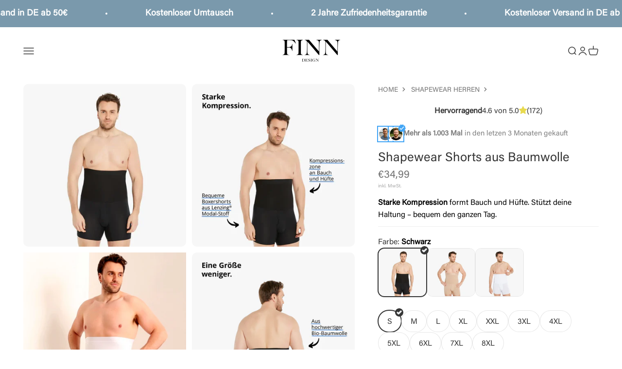

--- FILE ---
content_type: text/css
request_url: https://finn-design.de/cdn/shop/t/110/assets/fd.css?v=69508038564766570121765181088
body_size: 515
content:
.prose ul li{margin-left:20px;list-style-position:outside}.fs-acc-big{margin-top:60px}@media screen and (min-width: 1150px){.section-header{width:66.6667%}}@media screen and (max-width: 699px){.footer__block-list{grid:auto-flow dense / repeat(1,minmax(0,1fr));display:grid}}.fdshippingblue{color:#7d7d7d;font-size:15px}@media screen and (min-width: 700px){.buy-buttons--multiple{gap:var(--spacing-4);grid-template-columns:repeat(auto-fit,minmax(100%,1fr))}}.offer{padding:0}.fd-mwt{--media-with-text-item-grid-template: "media content" / minmax(1, 0fr) minmax(1, 0fr)}.fd-hs-title-m .h2 a,.fd-hs-title-m p a,.fd-mwtc .h2 a,.fd-mwtc p a{text-decoration:none!important;background:none!important}.fd-hs-title-m{display:grid}.fd-hs-title-d{display:none}@media screen and (min-width: 999px){.fd-mwt{--media-with-text-item-grid-template: "media content" / minmax(0, 1fr) minmax(0, 1fr)}.fd-hs-title-m{display:none}.fd-hs-title-d{display:grid}#fd-hs{--context-section-spacing-block-start: 0;--context-section-spacing-block-end: 0}}.fd-acc-small{margin-top:0;margin-bottom:0}.fd-acc-big{margin-top:40px}.fd-acc-medium{margin-top:0}.hide-both-view{display:none!important}@media screen and (max-width: 999px){.fd-mwt{display:block}.fd-acc-big,.fd-acc-medium,.fd-acc-hide-small{display:none}}@media only screen and (max-width: 1149px) and (min-width: 999px){.fd-acc-medium,.fd-acc-big,.fd-acc-small{display:none}}@media screen and (min-width: 1150px){.fd-acc-small,.fd-acc-medium{display:none}.fd-acc-big{display:block}}@media screen and (min-width: 1000px){.fd-acc-hide-big{display:none}.product-gallery--desktop-carousel .product-gallery__zoom{opacity:1;visibility:visible;top:0}}@media only screen and (min-width: 992px){.jdgm-all-reviews-page__wrapper{max-width:100%!important;width:100%!important}}@media only screen and (min-width: 992px){.jdgm-all-reviews-page__wrapper{max-width:100%!important}}.jdgm-all-reviews-page__wrapper{margin:0 auto;max-width:100%}.cart-drawer .product-form__price-info{display:none}._1fragem17._1fragemaf._1fragem38{display:none!important}@media screen and (min-width: 700px){.cart-form{gap:var(--spacing-6);padding:1em!important}}#cart-drawer .banner--good,#cart-drawer span.h5{font-size:1.1rem}@media screen and (min-width: 700px){#cart-drawer-recommendations .horizontal-product__info{gap:var(--spacing-4);display:inline-block}}@media screen and (min-width: 1000px){.shopify-section--hot-spots .section{padding-block-start:1em;padding-block-end:1em}.shopify-section--before-after-image .section-header,.shopify-section--hot-spots .section-header{justify-items:center;align-items:center;justify-content:center}.shopify-section--hot-spots .section-header p{text-align:center}}.shopify-section--hot-spots{--section-stack-intro: 50%;--section-stack-main: 66.6667%;--before-after-initial-drag-position: 50%}.fd-hs2-0 :is(.drawer,.popover)::part(outside-close-button){background:transparent;left:-17%;bottom:37%;color:transparent}.fd-hs2-1 :is(.drawer,.popover)::part(outside-close-button){color:transparent;background:transparent;right:-78%;bottom:35%}.fd-hs2-2 :is(.drawer,.popover)::part(outside-close-button){color:transparent;background:transparent;right:-78%;bottom:33%}@media screen and (max-width: 699px){#shopify-section-template--17994938941708__media-grid .button--lg{padding-block-start:10px;padding-block-end:10px;padding-inline-start:10px;padding-inline-end:10px;width:150px;line-height:20px}}@media screen and (max-width: 699px){#shopify-section-template--17994938941708__media-grid .button--lg div{min-height:40px;line-height:40px;text-align:center}}@media screen and (max-width: 699px){#shopify-section-template--17994938941708__media-grid .media-grid__item:nth-of-type(3) div{line-height:20px}}@media screen and (min-width: 700px){#shopify-section-template--17994938941708__media-grid .button--lg{padding-block-start:10px;padding-block-end:10px;padding-inline-start:10px;padding-inline-end:10px;width:200px;line-height:20px}}@media screen and (min-width: 700px){#shopify-section-template--17994938941708__media-grid .button--lg div{min-height:40px;line-height:40px;text-align:center}}@media screen and (min-width: 700px){#shopify-section-template--17994938941708__media-grid .media-grid__item:nth-of-type(3) div{line-height:20px}}@media screen and (max-width: 699px){.product-info .fd-salesno{margin-top:10px!important}h1.product-info__title.h3{margin-top:20px}.fd_hide_desktop{display:block}.shopify-section--fd-large-banner{display:none!important}}@media screen and (min-width: 700px){.fd_hide_desktop{display:none}.shopify-section--fd-large-banner{display:block!important}}.fd_cd_badge{align-items:center;gap:.375rem;padding:3px .5rem;width:max-content;background:#3636360d;color:#ffb74a;border-radius:3.75rem;font-size:9px;font-weight:700;display:flex}.fd_cd_badge *{background:transparent!important}@media screen and (min-width: 700px){.fd_cd_badge{font-size:.875rem;padding-block-start:.125rem;padding-block-end:.125rem}}@media only screen and (max-width: 767px){.product-card span.fd_extra.text-sm{font-size:1rem}#shopify-section-template--17994938941708__635d9bd6-145a-45b7-befa-a8a5c6b60d2a .product-card span.fd_extra.text-sm{font-size:.9rem}}.cart-drawer .product-form__price-info{display:none!important}
/*# sourceMappingURL=/cdn/shop/t/110/assets/fd.css.map?v=69508038564766570121765181088 */


--- FILE ---
content_type: text/css
request_url: https://finn-design.de/cdn/shop/t/110/assets/custom.css?v=133594087695261240591765181085
body_size: 4458
content:
.banner--good{--banner-background: var(--good-background);--banner-color: var(--good-text);margin-bottom:-18px;align-items:center;font-size:var(--text-h5)}.banner--good .offset-icon{top:auto;margin-top:-4px}#ex1,.blocker{display:none}.modal{vertical-align:middle;position:relative;z-index:10;max-width:500px;box-sizing:border-box;width:90%;background:#fff;padding:15px 30px;-webkit-border-radius:8px;-moz-border-radius:8px;-o-border-radius:8px;-ms-border-radius:8px;border-radius:8px;-webkit-box-shadow:0 0 10px #000;-moz-box-shadow:0 0 10px #000;-o-box-shadow:0 0 10px #000;-ms-box-shadow:0 0 10px #000;box-shadow:0 0 10px #000;text-align:left;display:inline-block}.blocker{position:fixed;top:0;right:0;bottom:0;left:0;width:100%;height:100%;overflow:auto;z-index:100000000000000000;padding:20px;box-sizing:border-box;background-color:#000;background-color:#000000bf;text-align:center}.blocker:before{content:"";display:inline-block;height:100%;vertical-align:middle;margin-right:-.05em}#ex1 h4,#ex1 h5,#ex1 p{text-align:justify}#ex1 ul{padding:15px 0}#ex1 h4{font-size:18px;margin:24px 0;font-weight:800}#ex1 p,#ex1 li{font-size:18px;line-height:1.15;margin:0}#ex1 p,#ex1 ul{margin:3.5px 0!important;list-style:none}#ex1 ul li span{display:list-item;text-align:start;list-style:none}.modal a.close-modal{position:absolute;top:-12.5px;right:-12.5px;display:block;width:30px;height:30px;text-indent:-9999px;background-size:contain;background-repeat:no-repeat;background-position:center center;background-image:url([data-uri])}a.modalclose.buttonthis{margin:18px auto 0;display:block}@media screen and (max-width: 767px){#ex1 p,#ex1 li,#ex1 h4,a.modalclose.buttonthis{font-size:18px}#ex1{margin:15px 0}#ex1 .prose{overflow:scroll;height:auto;-webkit-overflow-scrolling:touch}}.shipping-details.disabled{display:none}.SpeechBubble{background-color:#29bb8b;background-color:var(--background-color, #29bb8b);border-radius:2px;color:#fff;color:var(--color, #fff);display:inline-block;font-size:13px;font-weight:700;letter-spacing:1px;line-height:14px;margin-bottom:16px;min-height:var(--min-height);min-width:var(--min-width);padding:6px 8px;position:relative}.SpeechBubble:after{border-color:transparent transparent #29bb8b;border-color:transparent transparent var(--background-color, #29bb8b) transparent;border-style:solid;border-width:0 8.5px 11px;bottom:0;content:"";height:0;left:20px;left:var(--corner-offset, 20px);position:absolute;transform:rotate(180deg) translateY(-100%);width:0}.DiscountTabsNavigation{display:grid;grid-auto-columns:minmax(auto,1fr);grid-auto-flow:column;margin-bottom:16px;width:100%}.DiscountTabsNavigation .Tab{border-bottom:1px solid #d9d9d9;border-right:1px solid #d9d9d9;cursor:pointer;font-size:13px;font-weight:700;line-height:1em;padding:14px 0;text-align:center}.DiscountTabsNavigation .Tab:last-of-type{border-right:none}.DiscountTabsNavigation .Tab.-Active{background-color:#e05f2b;background-color:var(--discount-tab-background-color-active, #e05f2b);color:#fff;color:var(--discount-tab-text-color-active, #fff);font-family:Gordita Bold,sans-serif}.DiscountTabsNavigation .Tab.-Wide{min-width:90px}.LikingBadge{--image-size: 1.5rem;grid-gap:.5rem;align-items:center;background-color:#ededed;border-radius:50px;display:none;gap:.5rem;justify-content:center;line-height:1;margin:0 auto;max-width:45rem;padding:.5rem .75rem}@media screen and (min-width: 1008px){.LikingBadge{display:flex}}.LikingBadge__Images{flex-shrink:0}.LikingBadge__Image{border-radius:50%;height:var(--image-size);width:var(--image-size)}.LikingBadge__Image:nth-of-type(2){transform:translate(calc(var(--image-size) / 2 * -1))}.LikingBadge__Text{font-size:.875rem}.LikingBadge .jdgm-star{color:#fbcd0a}.ProductRecommendations{margin:2.5rem 1rem}@media screen and (min-width: 1008px){.ProductRecommendations{margin:0 0 2.5rem}}.ProductRecommendations__Header{grid-gap:.625rem;display:flex;flex-direction:column;gap:.625rem;margin-bottom:1rem}.ProductRecommendations .swiper-container{overflow:visible;padding-bottom:1rem}.ProductRecommendations .swiper-container-horizontal>.swiper-scrollbar{bottom:0;left:0;width:100%}.ProductRecommendations .swiper-button-next,.ProductRecommendations .swiper-button-prev{--swiper-navigation-color: $COLOR_BLACK_ALT;height:40px;top:calc(var(--top) * 1px);width:40px}.ProductRecommendations .swiper-button-next:before,.ProductRecommendations .swiper-button-prev:before{background-color:#fff;border-radius:50%;box-shadow:0 1px 8px #0000001a;content:"";height:1.75rem;position:absolute;width:1.75rem}@media screen and (min-width: 1008px){.ProductRecommendations .swiper-button-next:before,.ProductRecommendations .swiper-button-prev:before{height:2.375rem;width:2.375rem}}.ProductRecommendations .swiper-button-next:after,.ProductRecommendations .swiper-button-prev:after{font-size:.75rem;font-weight:700;z-index:1}.ProductRecommendations .swiper-button-next.swiper-button-disabled,.ProductRecommendations .swiper-button-prev.swiper-button-disabled{opacity:.33;pointer-events:auto}.ProductRecommendations .swiper-button-prev{left:.25rem}.ProductRecommendations .swiper-button-next{right:.25rem}.ProductRecommendations .iWishAddColl{display:none}.SaleBadge{background-color:#efece9;background-color:var(--sale-badge-background-color, #efece9);border-radius:2px;color:#fff;color:var(--sale-badge-text-color, #fff);display:inline-block;padding:2px 8px 0}.ProductItem .SaleBadge{margin-bottom:16px}.SaleBox{align-items:flex-start;display:flex;flex-direction:column}.SaleBox__Reviews{margin-bottom:8px}.SaleBox__PriceList{align-items:baseline;display:flex;line-height:26px}.SaleBox__CompareAtPrice{color:#626262;font-size:19px;font-weight:500}.SaleBox__HighlightPrice{color:#d6403d;font-size:16px;margin-left:8px}.SaleBox__TaxNote{color:#979797;font-size:.75rem;letter-spacing:1px;margin:0 0 0 10px}.SaleBox .SpeechBubble{display:flex}.SaleBox .Timer{opacity:0}.SaleBox .Timer--Initialized{opacity:1}.SaleBox .Timer__Item:not(:first-of-type) .Text.-Strong{margin-left:0}.SaleBox .Timer__Item:not(:first-of-type):before{content:":";font-family:Gordita Bold}.SaleBox .Timer__Item .Text.-Strong,.SaleBox .Timer__Item:not(:first-of-type):before{color:#fff;color:var(--color, #fff);font-size:13px}.SaleBox .Timer__Item span:not(.Text.-Strong){display:none}.SaleBox .SaleBadge{margin-bottom:8px}.SizeSatisfactionNote{background:#fafafa;box-shadow:inset 1px 2px 7px #0000000a;margin-top:8px;padding:16px;width:100%}.SizeSatisfactionNote__Heading{color:#626262;font-family:Gordita Bold,sans-serif;font-size:12px;margin-bottom:8px}.SizeSatisfactionNote__TextContent{color:#626262;font-size:11px}.SizeText{color:#008b10;display:block;font-size:14px;font-weight:500;letter-spacing:.5px;line-height:1.62em;text-align:right}@-webkit-keyframes skeleton-loading{0%{background-color:#f0f3f5}to{background-color:#fcfdfd}}@keyframes skeleton-loading{0%{background-color:#f0f3f5}to{background-color:#fcfdfd}}body.SNO-427.content-loader span.BenefitItem__Text:after{-webkit-animation:skeleton-loading 1s linear infinite alternate;animation:skeleton-loading 1s linear infinite alternate;border-radius:4px;content:"";height:70%;left:0;position:absolute;top:7px;width:100%;z-index:1}.SNO-427.VisualLink{color:#606060;cursor:pointer;text-decoration:underline}.SNO-427.BenefitItem__Icon{margin-top:7px}#klarna-modal.SNO-427{align-items:stretch;background-color:#fff;border-radius:0;border-style:solid;border-width:0;box-shadow:0 3px 15px 6px #00000026;box-sizing:border-box;display:flex;flex-direction:column;flex-shrink:0;left:none;min-height:0;min-width:0;overflow:hidden;position:relative;width:515px;z-index:999999999999}.SNO-427.cross-btn{cursor:pointer;position:absolute;right:20px;top:20px;z-index:100000000000}#klarna-modal.SNO-427.dont-show,.BenefitItem.SNO-427.dont-show{display:none}.SNO-427.btn-container{display:flex;justify-content:center;margin:0 10px;width:95%}.SNO-427.btn{-webkit-font-smoothing:antialiased;text-rendering:geometricprecision;-webkit-text-size-adjust:none;-moz-text-size-adjust:none;text-size-adjust:none;background-color:#000;border:none;color:#fff;font-family:-apple-system,Roboto,Arial,san-serif;font-size:16px;font-weight:500;letter-spacing:0;margin:20px;padding:15px 200px}.SNO-427.modal-container{align-items:center;background:#7d7d7d7a;display:flex;height:100vh;justify-content:center;position:fixed;top:0;width:100vw;z-index:999999999999}#klarna-modal-container{z-index:999999999999}#learn-more-subtitle,.timeline{font-size:16px}#learn-more-subtitle{font-weight:400;letter-spacing:0;line-height:25px;margin-bottom:-10px;margin-top:-10px;padding-bottom:3px;padding-top:2px}#learn-more-subtitle,#learn-more-title{-webkit-font-smoothing:antialiased;text-rendering:geometricprecision;-webkit-text-size-adjust:none;-moz-text-size-adjust:none;text-size-adjust:none;color:#0e0e0f;font-family:-apple-system,BlinkMacSystemFont,Roboto,Arial,sans-serif;max-width:100%;text-align:left;word-break:break-word}#learn-more-title{box-sizing:border-box;direction:ltr;flex-shrink:0;font-size:27px;font-weight:700;letter-spacing:.3px;line-height:28px;margin:-5px 0 -10px;padding:1px 0 4px}#klarna-modal-text-container{align-items:stretch;background-color:#fff;border-style:solid;border-width:0;box-sizing:border-box;display:flex;flex-direction:column;flex-shrink:0;min-height:0;min-width:0;padding:20px 50px 30px;position:relative;z-index:0}.overview{background-color:#f0eeea;padding:0 15px}.timeline h2{font-weight:400!important}.country-GR .timeline .badge{margin-top:5px}.visuallyhidden{left:-9000px;overflow:hidden;position:absolute;width:0}.SNO-427.custom-class-1,.SNO-427.custom-class-2{align-items:stretch;border-style:solid;border-width:0;box-sizing:border-box;display:flex;flex-direction:column;flex-shrink:0;min-height:0;min-width:0;position:relative;z-index:0}.SNO-427.custom-class-2{background-color:#fff0;height:15px;width:100%}.SNO-427.custom-class-3{align-items:stretch;background-color:#e3e5e9;border-style:solid;border-width:0;box-sizing:border-box;display:flex;flex-direction:column;flex-shrink:0;height:15px;left:4px;min-height:0;min-width:0;position:absolute;top:0;width:2px;z-index:0}.SNO-427.paragraph-1{color:#5f6163;font-size:14px;font-weight:400;text-align:left;word-break:break-word}.SNO-427.paragraph-1,.SNO-427.paragraph-2{text-rendering:geometricprecision;-webkit-font-smoothing:antialiased;-webkit-text-size-adjust:none;-moz-text-size-adjust:none;text-size-adjust:none;font-family:-apple-system,BlinkMacSystemFont,Roboto,Arial,sans-serif;letter-spacing:0;line-height:20px;margin-bottom:-10px;margin-top:-5px;max-width:100%;padding-bottom:4px;padding-top:1px}.SNO-427.paragraph-2{color:#0e0e0f;font-weight:500}.badge{height:30px;margin:0;vertical-align:middle}.wide{margin:0}.wide-badge-container{fill:#ffb3c7}.SNO-427.text-line-container{flex-shrink:1;padding-top:15px;width:100%}.SNO-427.paragraph-container,.SNO-427.text-line-container{align-items:stretch;border-style:solid;border-width:0;box-sizing:border-box;display:flex;flex-direction:column;min-height:0;min-width:0;position:relative;z-index:0}.SNO-427.paragraph-container{flex-shrink:0;padding-bottom:15px}.SNO-427.spacer-1{top:15px}.SNO-427.spacer-1,.SNO-427.spacer-2{align-items:stretch;background-color:#e3e5e9;border-style:solid;border-width:0;box-sizing:border-box;display:flex;flex-direction:column;flex-shrink:0;height:100%;left:4px;min-height:0;min-width:0;position:absolute;width:2px;z-index:0}.SNO-427.spacer-2{top:0}.SNO-427 .svg-icon{flex-direction:column;padding-right:15px;padding-top:15px}.SNO-427 .svg-icon,.SNO-427.list-item{align-items:stretch;border-style:solid;border-width:0;box-sizing:border-box;display:flex;flex-shrink:0;min-height:0;min-width:0;position:relative;z-index:0}.SNO-427.list-item{flex-direction:row}.klarna-modal-header{align-items:center;border-style:solid;border-width:0;box-sizing:border-box;display:flex;flex-direction:column;flex-shrink:0;height:60px;justify-content:center;min-height:0;min-width:0;opacity:1;position:relative;z-index:0}svg.badge-1.SNO-427{height:18px;width:25.88px}@media (max-width: 925px){@-webkit-keyframes skeleton-loading{0%{background-color:#f0f3f5}to{background-color:#fcfdfd}}@keyframes skeleton-loading{0%{background-color:#f0f3f5}to{background-color:#fcfdfd}}body.SNO-427.content-loader span.BenefitItem__Text:after{-webkit-animation:skeleton-loading 1s linear infinite alternate;animation:skeleton-loading 1s linear infinite alternate;border-radius:4px;content:"";height:70%;left:0;position:absolute;top:7px;width:100%;z-index:1}.SNO-427.VisualLink{color:#606060;cursor:pointer;text-decoration:underline}.SNO-427.BenefitItem__Icon{margin-top:7px}#klarna-modal.SNO-427{align-items:stretch;background-color:#fff;border-radius:0;border-style:solid;border-width:0;box-shadow:0 3px 15px 6px #00000026;box-sizing:border-box;display:flex;flex-direction:column;flex-shrink:0;left:none;min-height:0;min-width:0;overflow:hidden;position:absolute;position:relative;width:515px;z-index:999999999999}.SNO-427.cross-btn{cursor:pointer;position:absolute;right:20px;top:20px;z-index:100000000000}#klarna-modal.SNO-427.dont-show,.BenefitItem.SNO-427.dont-show{display:none}.SNO-427.btn-container{display:flex;justify-content:center;margin:0 10px;width:95%}.SNO-427.btn{-webkit-font-smoothing:antialiased;text-rendering:geometricprecision;-webkit-text-size-adjust:none;-moz-text-size-adjust:none;text-size-adjust:none;background-color:#000;border:none;color:#fff;font-family:-apple-system,Roboto,Arial,san-serif;font-size:16px;font-weight:500;letter-spacing:0;margin:20px;padding:15px 200px}.SNO-427.modal-container{align-items:center;background:#7d7d7d7a;display:flex;height:100vh;justify-content:center;position:fixed;top:0;width:100vw;z-index:999999999999}#klarna-modal-container{z-index:999999999999}#learn-more-subtitle,.timeline{font-size:16px}#learn-more-subtitle{font-weight:400;letter-spacing:0;line-height:25px;margin-bottom:-10px;margin-top:-10px;padding-bottom:3px;padding-top:2px}#learn-more-subtitle,#learn-more-title{-webkit-font-smoothing:antialiased;text-rendering:geometricprecision;-webkit-text-size-adjust:none;-moz-text-size-adjust:none;text-size-adjust:none;color:#0e0e0f;font-family:-apple-system,BlinkMacSystemFont,Roboto,Arial,sans-serif;max-width:100%;text-align:left;word-break:break-word}#learn-more-title{box-sizing:border-box;direction:ltr;flex-shrink:0;font-size:27px;font-weight:700;letter-spacing:.3px;line-height:28px;margin:-5px 0 -10px;padding:1px 0 4px}#klarna-modal-text-container{align-items:stretch;background-color:#fff;border-style:solid;border-width:0;box-sizing:border-box;display:flex;flex-direction:column;flex-shrink:0;min-height:0;min-width:0;padding:20px 50px 30px;position:relative;z-index:0}.overview{background-color:#f0eeea;padding:0 15px}.timeline h2{font-weight:400!important}.country-GR .timeline .badge{margin-top:5px}.visuallyhidden{left:-9000px;overflow:hidden;position:absolute;width:0}.SNO-427.custom-class-1,.SNO-427.custom-class-2{align-items:stretch;border-style:solid;border-width:0;box-sizing:border-box;display:flex;flex-direction:column;flex-shrink:0;min-height:0;min-width:0;position:relative;z-index:0}.SNO-427.custom-class-2{background-color:#fff0;height:15px;width:100%}.SNO-427.custom-class-3{align-items:stretch;background-color:#e3e5e9;border-style:solid;border-width:0;box-sizing:border-box;display:flex;flex-direction:column;flex-shrink:0;height:15px;left:4px;min-height:0;min-width:0;position:absolute;top:0;width:2px;z-index:0}.SNO-427.paragraph-1{color:#5f6163;font-size:14px;font-weight:400;text-align:left;word-break:break-word}.SNO-427.paragraph-1,.SNO-427.paragraph-2{text-rendering:geometricprecision;-webkit-font-smoothing:antialiased;-webkit-text-size-adjust:none;-moz-text-size-adjust:none;text-size-adjust:none;font-family:-apple-system,BlinkMacSystemFont,Roboto,Arial,sans-serif;letter-spacing:0;line-height:20px;margin-bottom:-10px;margin-top:-5px;max-width:100%;padding-bottom:4px;padding-top:1px}.SNO-427.paragraph-2{color:#0e0e0f;font-weight:500}.badge{height:30px;margin:0;bottom:2px;vertical-align:middle}.wide{margin:0}.wide-badge-container{fill:#ffb3c7}.SNO-427.text-line-container{flex-shrink:1;padding-top:15px;width:100%}.SNO-427.paragraph-container,.SNO-427.text-line-container{align-items:stretch;border-style:solid;border-width:0;box-sizing:border-box;display:flex;flex-direction:column;min-height:0;min-width:0;position:relative;z-index:0}.SNO-427.paragraph-container{flex-shrink:0;padding-bottom:15px}.SNO-427.spacer-1{top:15px}.SNO-427.spacer-1,.SNO-427.spacer-2{align-items:stretch;background-color:#e3e5e9;border-style:solid;border-width:0;box-sizing:border-box;display:flex;flex-direction:column;flex-shrink:0;height:100%;left:4px;min-height:0;min-width:0;position:absolute;width:2px;z-index:0}.SNO-427.spacer-2{top:0}.SNO-427 .svg-icon{flex-direction:column;padding-right:15px;padding-top:15px}.SNO-427 .svg-icon,.SNO-427.list-item{align-items:stretch;border-style:solid;border-width:0;box-sizing:border-box;display:flex;flex-shrink:0;min-height:0;min-width:0;position:relative;z-index:0}.SNO-427.list-item{flex-direction:row}.klarna-modal-header{align-items:center;border-style:solid;border-width:0;box-sizing:border-box;display:flex;flex-direction:column;flex-shrink:0;height:60px;justify-content:center;min-height:0;min-width:0;opacity:1;position:relative;z-index:0}svg.badge-1.SNO-427{height:18px;width:25.88px}}@media (max-width: 925px) and (max-width: 768px){#klarna-modal.SNO-427{height:100%;width:100vw}.SNO-427.btn-container{bottom:0;position:absolute}.SNO-427.btn{padding:15px 40%}.SNO-427.VisualLink{color:#606060}}@media (max-width: 925px) and (orientation: landscape) and (max-width: 768px){#klarna-modal.SNO-427{overflow-y:auto}.SNO-427.btn-container{background-color:#fff;bottom:0;position:-webkit-sticky;position:sticky;z-index:1000000}}@media (max-width: 925px) and (max-width: 500px){#klarna-modal-text-container{padding-left:16px;padding-right:16px}}@media (max-width: 925px) and (max-width: 350px){svg.badge.SNO-427{width:48px}#learn-more-title{font-size:25px}}@media (max-width: 925px){#klarna-modal.SNO-427{height:100%;width:100vw}.SNO-427.btn-container{bottom:0;position:absolute}.SNO-427.btn{padding:15px 40%}.SNO-427.VisualLink{color:#606060}}@media (orientation: landscape) and (max-width: 925px){#klarna-modal.SNO-427{overflow-y:auto}.SNO-427.btn-container{background-color:#fff;bottom:0;position:-webkit-sticky;position:sticky;z-index:1000000}}@media (max-width: 500px){#klarna-modal-text-container{padding-left:16px;padding-right:16px}}@media (max-width: 350px){svg.badge.SNO-427{width:48px}#learn-more-title{font-size:25px}}.Product{margin:0 auto 50px;max-width:1330px;position:relative}@media screen and (max-width: 640px){.Product{margin-top:16px!important}}@media screen and (min-width: 641px){.Product{margin-bottom:80px}}@media screen and (max-width: 640px){.Product__Wrapper{position:relative}}@media screen and (min-width: 1008px){.Product__Wrapper{margin-left:0;max-width:calc(100% - 525px)}}@media screen and (min-width: 1240px){.Product__Wrapper{max-width:calc(100% - 550px)}}.Product__InfoWrapper{background-color:#fff;border-radius:16px}@media screen and (max-width: 640px){.Product__InfoWrapper{background-color:#fafafa}}@media screen and (min-width: 1008px){.Product__InfoWrapper{position:absolute;right:0;top:0}}.Product__Info{margin:0 auto;max-width:500px}@media screen and (min-width: 1008px){.Product__Info{margin:0 50px -40px 0;padding:60px 0 40px;width:400px}}@media screen and (min-width: 1240px){.Product__Info{margin:0 90px -40px 0}}@media screen and (min-width: 1500px){.Product__Info{margin-right:50px}}.Product__Info .TeamBadge{margin-top:16px}.Product__Info .c-Button--Primary,.Product__Info .c-Button--Secondary{min-height:4.125rem}.Product__Description{border:none;margin:24px -24px;padding:24px 24px 0;text-align:left}@media screen and (min-width: 1008px){.Product__Description{margin:24px 0;padding:12px 0 0 50px;width:calc(100% - 82px)}}.Product__Description .Rte{padding:16px}@media screen and (min-width: 1008px){.Product__Description .Rte{padding:32px}}.Product .Container{background-color:#fff;border:none;padding:0 16px 20px}@media screen and (max-width: 640px){.Product .Container{padding:0 16px}}@media screen and (min-width: 1008px){.Product .Container{padding:0 24px 24px;position:relative}.Product .Container:before{border:7px solid #f4f4f5;border-radius:10px;content:"";height:calc(100% + 14px);left:-7px;pointer-events:none;position:absolute;top:-7px;width:calc(100% + 14px)}.Product .Container:after{border:2px solid #e8e8e8;border-radius:5px;content:"";height:100%;left:0;pointer-events:none;position:absolute;top:0;width:100%}}.Product .LikingBadge{--image-size: 1.125rem;grid-gap:.25rem;background-color:#fafafa;border-radius:0;display:flex;gap:.25rem;margin:0 -1rem;padding:1rem}@media screen and (min-width: 1008px){.Product .LikingBadge{margin:0 -1.5rem}}.Product .LikingBadge__Text{color:#626262;font-size:.625rem;font-weight:500;letter-spacing:.36px;line-height:1.1}.DragIndicator{background-color:#d9d9d9;border-radius:8px;height:4px;margin:0 auto;position:relative;top:8px;width:32px}@media screen and (min-width: 641px){.DragIndicator{display:none}}.modal-trigger{background-color:#fff;border:1px solid #d9d9d9;cursor:pointer;display:flex;font-family:Gordita Bold;font-size:16px;justify-content:space-between;margin-bottom:20px;padding:16px}.modal-trigger.-active{display:none}.ProductForm__Variants .ProductForm__Option{background-color:#fff;border-top:1px solid #d9d9d9;display:none;margin-bottom:0;padding:16px 0;transition:bottom .3s ease-in;width:100%}.ProductForm__Variants .ProductForm__Option.-active{display:block;transition:bottom .3s ease-out}.ProductForm__Variants .ProductForm__Option.-color{border-top:0;padding-top:0}.ProductForm__Variants .ProductForm__Option.-last{padding-bottom:0}.ProductForm__Variants .ProductForm__Option .SizeText{margin-bottom:10px;margin-top:-10px}.ProductForm__Variants .ProductForm__Option[data-option=menge] .sg-temp{margin-bottom:8px}.ProductForm__Variants .ProductForm__Option[data-option=menge] .ProductForm__SelectedValue,.ProductForm__Variants .ProductForm__Option[data-option=menge] .ProductForm__SpeechBubble{display:none}.ProductForm__Variants .ProductForm__Option .ProductForm__Label{color:#7d7d7d;font-family:Gordita Regular;font-size:16px;font-weight:400}.ProductForm__Variants .ProductForm__Option .ProductForm__Label .ProductForm__SelectedValue{color:var(--text-color);font-family:Gordita Bold;font-size:14px}.ProductForm__Variants .ProductForm__Option .ProductForm__SpeechBubble{background-color:#29bb8b;border-radius:8px;color:#fff;font-size:12px;margin-left:20px;opacity:0;padding:6px 12px;position:relative}.ProductForm__Variants .ProductForm__Option .ProductForm__SpeechBubble:after{border-color:transparent transparent #29bb8b;border-style:solid;border-width:0 8.5px 11px;bottom:0;content:"";height:0;left:-2px;position:absolute;top:7px;transform:rotate(270deg) translateY(-100%);width:0}.ProductForm__Variants .ProductForm__Option .HorizontalList{margin:0!important}.ProductForm__Variants .ProductForm__Option .GridList{grid-gap:9px;display:grid;grid-template-columns:repeat(4,1fr)}.ProductForm__Variants .ProductForm__Option .GridList .HorizontalList__Item-SNO-402{margin:0;min-width:0;width:100%}.swatch-container{align-items:center;display:flex}.modal-variant-display{display:flex;margin-right:20px}.modal-variant-display.modal-image{width:25px}.OrderStats{display:none;margin-bottom:4px;margin-top:10px;padding:0 4px}@media screen and (min-width: 641px){.OrderStats{justify-content:center}}.OrderStats__Text{font-size:11px}.OrderStats__ImageWrapper{flex:1;max-width:40px}.OrderStats__Image{position:relative;width:16px}.OrderStats__Image:first-child{z-index:1}.OrderStats__Image:last-child{left:-8px}.close-btn-subtext{cursor:pointer}.collection .collection__results .text-on-sale,.custom-price-color-count,.product-list .text-on-sale{color:#363636b3!important}.badge{background:#a39382!important}cart-drawer .cart-drawer__line-items .contents .badge,.cart .line-item__info .contents .badge{background-color:#efece9!important}.es-recommended{margin-top:14px!important}.es-selected{font-size:12px;margin-top:14px;font-style:normal}.easysize_button__returning i,.easysize_button__out_of_stock i{font-style:normal!important;margin-left:0!important;font-weight:500!important}.easysize_button__returning{gap:5px}body .easysize_button__returning:before,body .easysize_button__out_of_stock:before{width:20px!important;height:20px!important;-webkit-mask-size:20px auto!important;mask-size:20px auto!important}#livemeup-landingpage .lmuLiveFirstColumn *{font-weight:400!important}#livemeup-landingpage .lmuLiveFirstColumn .lmuLiveTitle{font-size:44px}#livemeup-landingpage .lmuLiveFirstColumn .lmuLiveDate{font-size:28px}#livemeup-landingpage .lmuLiveFirstColumn .lmuLiveDescription{font-size:16px}#livemeup-landingpage .lmuLiveFirstColumn .button{font-size:18px}@media only screen and (max-width:768px){#livemeup-landingpage .lmuLiveFirstColumn .lmuLiveTitle{font-size:28px}#livemeup-landingpage .lmuLiveFirstColumn .lmuLiveDate{font-size:22px}#livemeup-landingpage .lmuLiveFirstColumn .button{font-size:14px}}@media only screen and (max-width:600px){#livemeup-landingpage .lmuLiveSection{width:100%!important}#livemeup-landingpage .lmuLiveSection .lmuLiveFirstColumn{width:100%}}.upsell-products .complementary-products__container .custom_main_complementary_card_product .custom-complementary-products-container .custom-complemetary-product-img-new{max-width:140px;width:140px;position:relative}
/*# sourceMappingURL=/cdn/shop/t/110/assets/custom.css.map?v=133594087695261240591765181085 */


--- FILE ---
content_type: text/css
request_url: https://finn-design.de/cdn/shop/t/110/assets/custom.css?v=133594087695261240591765181085
body_size: 4562
content:
.banner--good{--banner-background: var(--good-background);--banner-color: var(--good-text);margin-bottom:-18px;align-items:center;font-size:var(--text-h5)}.banner--good .offset-icon{top:auto;margin-top:-4px}#ex1,.blocker{display:none}.modal{vertical-align:middle;position:relative;z-index:10;max-width:500px;box-sizing:border-box;width:90%;background:#fff;padding:15px 30px;-webkit-border-radius:8px;-moz-border-radius:8px;-o-border-radius:8px;-ms-border-radius:8px;border-radius:8px;-webkit-box-shadow:0 0 10px #000;-moz-box-shadow:0 0 10px #000;-o-box-shadow:0 0 10px #000;-ms-box-shadow:0 0 10px #000;box-shadow:0 0 10px #000;text-align:left;display:inline-block}.blocker{position:fixed;top:0;right:0;bottom:0;left:0;width:100%;height:100%;overflow:auto;z-index:100000000000000000;padding:20px;box-sizing:border-box;background-color:#000;background-color:#000000bf;text-align:center}.blocker:before{content:"";display:inline-block;height:100%;vertical-align:middle;margin-right:-.05em}#ex1 h4,#ex1 h5,#ex1 p{text-align:justify}#ex1 ul{padding:15px 0}#ex1 h4{font-size:18px;margin:24px 0;font-weight:800}#ex1 p,#ex1 li{font-size:18px;line-height:1.15;margin:0}#ex1 p,#ex1 ul{margin:3.5px 0!important;list-style:none}#ex1 ul li span{display:list-item;text-align:start;list-style:none}.modal a.close-modal{position:absolute;top:-12.5px;right:-12.5px;display:block;width:30px;height:30px;text-indent:-9999px;background-size:contain;background-repeat:no-repeat;background-position:center center;background-image:url([data-uri])}a.modalclose.buttonthis{margin:18px auto 0;display:block}@media screen and (max-width: 767px){#ex1 p,#ex1 li,#ex1 h4,a.modalclose.buttonthis{font-size:18px}#ex1{margin:15px 0}#ex1 .prose{overflow:scroll;height:auto;-webkit-overflow-scrolling:touch}}.shipping-details.disabled{display:none}.SpeechBubble{background-color:#29bb8b;background-color:var(--background-color, #29bb8b);border-radius:2px;color:#fff;color:var(--color, #fff);display:inline-block;font-size:13px;font-weight:700;letter-spacing:1px;line-height:14px;margin-bottom:16px;min-height:var(--min-height);min-width:var(--min-width);padding:6px 8px;position:relative}.SpeechBubble:after{border-color:transparent transparent #29bb8b;border-color:transparent transparent var(--background-color, #29bb8b) transparent;border-style:solid;border-width:0 8.5px 11px;bottom:0;content:"";height:0;left:20px;left:var(--corner-offset, 20px);position:absolute;transform:rotate(180deg) translateY(-100%);width:0}.DiscountTabsNavigation{display:grid;grid-auto-columns:minmax(auto,1fr);grid-auto-flow:column;margin-bottom:16px;width:100%}.DiscountTabsNavigation .Tab{border-bottom:1px solid #d9d9d9;border-right:1px solid #d9d9d9;cursor:pointer;font-size:13px;font-weight:700;line-height:1em;padding:14px 0;text-align:center}.DiscountTabsNavigation .Tab:last-of-type{border-right:none}.DiscountTabsNavigation .Tab.-Active{background-color:#e05f2b;background-color:var(--discount-tab-background-color-active, #e05f2b);color:#fff;color:var(--discount-tab-text-color-active, #fff);font-family:Gordita Bold,sans-serif}.DiscountTabsNavigation .Tab.-Wide{min-width:90px}.LikingBadge{--image-size: 1.5rem;grid-gap:.5rem;align-items:center;background-color:#ededed;border-radius:50px;display:none;gap:.5rem;justify-content:center;line-height:1;margin:0 auto;max-width:45rem;padding:.5rem .75rem}@media screen and (min-width: 1008px){.LikingBadge{display:flex}}.LikingBadge__Images{flex-shrink:0}.LikingBadge__Image{border-radius:50%;height:var(--image-size);width:var(--image-size)}.LikingBadge__Image:nth-of-type(2){transform:translate(calc(var(--image-size) / 2 * -1))}.LikingBadge__Text{font-size:.875rem}.LikingBadge .jdgm-star{color:#fbcd0a}.ProductRecommendations{margin:2.5rem 1rem}@media screen and (min-width: 1008px){.ProductRecommendations{margin:0 0 2.5rem}}.ProductRecommendations__Header{grid-gap:.625rem;display:flex;flex-direction:column;gap:.625rem;margin-bottom:1rem}.ProductRecommendations .swiper-container{overflow:visible;padding-bottom:1rem}.ProductRecommendations .swiper-container-horizontal>.swiper-scrollbar{bottom:0;left:0;width:100%}.ProductRecommendations .swiper-button-next,.ProductRecommendations .swiper-button-prev{--swiper-navigation-color: $COLOR_BLACK_ALT;height:40px;top:calc(var(--top) * 1px);width:40px}.ProductRecommendations .swiper-button-next:before,.ProductRecommendations .swiper-button-prev:before{background-color:#fff;border-radius:50%;box-shadow:0 1px 8px #0000001a;content:"";height:1.75rem;position:absolute;width:1.75rem}@media screen and (min-width: 1008px){.ProductRecommendations .swiper-button-next:before,.ProductRecommendations .swiper-button-prev:before{height:2.375rem;width:2.375rem}}.ProductRecommendations .swiper-button-next:after,.ProductRecommendations .swiper-button-prev:after{font-size:.75rem;font-weight:700;z-index:1}.ProductRecommendations .swiper-button-next.swiper-button-disabled,.ProductRecommendations .swiper-button-prev.swiper-button-disabled{opacity:.33;pointer-events:auto}.ProductRecommendations .swiper-button-prev{left:.25rem}.ProductRecommendations .swiper-button-next{right:.25rem}.ProductRecommendations .iWishAddColl{display:none}.SaleBadge{background-color:#efece9;background-color:var(--sale-badge-background-color, #efece9);border-radius:2px;color:#fff;color:var(--sale-badge-text-color, #fff);display:inline-block;padding:2px 8px 0}.ProductItem .SaleBadge{margin-bottom:16px}.SaleBox{align-items:flex-start;display:flex;flex-direction:column}.SaleBox__Reviews{margin-bottom:8px}.SaleBox__PriceList{align-items:baseline;display:flex;line-height:26px}.SaleBox__CompareAtPrice{color:#626262;font-size:19px;font-weight:500}.SaleBox__HighlightPrice{color:#d6403d;font-size:16px;margin-left:8px}.SaleBox__TaxNote{color:#979797;font-size:.75rem;letter-spacing:1px;margin:0 0 0 10px}.SaleBox .SpeechBubble{display:flex}.SaleBox .Timer{opacity:0}.SaleBox .Timer--Initialized{opacity:1}.SaleBox .Timer__Item:not(:first-of-type) .Text.-Strong{margin-left:0}.SaleBox .Timer__Item:not(:first-of-type):before{content:":";font-family:Gordita Bold}.SaleBox .Timer__Item .Text.-Strong,.SaleBox .Timer__Item:not(:first-of-type):before{color:#fff;color:var(--color, #fff);font-size:13px}.SaleBox .Timer__Item span:not(.Text.-Strong){display:none}.SaleBox .SaleBadge{margin-bottom:8px}.SizeSatisfactionNote{background:#fafafa;box-shadow:inset 1px 2px 7px #0000000a;margin-top:8px;padding:16px;width:100%}.SizeSatisfactionNote__Heading{color:#626262;font-family:Gordita Bold,sans-serif;font-size:12px;margin-bottom:8px}.SizeSatisfactionNote__TextContent{color:#626262;font-size:11px}.SizeText{color:#008b10;display:block;font-size:14px;font-weight:500;letter-spacing:.5px;line-height:1.62em;text-align:right}@-webkit-keyframes skeleton-loading{0%{background-color:#f0f3f5}to{background-color:#fcfdfd}}@keyframes skeleton-loading{0%{background-color:#f0f3f5}to{background-color:#fcfdfd}}body.SNO-427.content-loader span.BenefitItem__Text:after{-webkit-animation:skeleton-loading 1s linear infinite alternate;animation:skeleton-loading 1s linear infinite alternate;border-radius:4px;content:"";height:70%;left:0;position:absolute;top:7px;width:100%;z-index:1}.SNO-427.VisualLink{color:#606060;cursor:pointer;text-decoration:underline}.SNO-427.BenefitItem__Icon{margin-top:7px}#klarna-modal.SNO-427{align-items:stretch;background-color:#fff;border-radius:0;border-style:solid;border-width:0;box-shadow:0 3px 15px 6px #00000026;box-sizing:border-box;display:flex;flex-direction:column;flex-shrink:0;left:none;min-height:0;min-width:0;overflow:hidden;position:relative;width:515px;z-index:999999999999}.SNO-427.cross-btn{cursor:pointer;position:absolute;right:20px;top:20px;z-index:100000000000}#klarna-modal.SNO-427.dont-show,.BenefitItem.SNO-427.dont-show{display:none}.SNO-427.btn-container{display:flex;justify-content:center;margin:0 10px;width:95%}.SNO-427.btn{-webkit-font-smoothing:antialiased;text-rendering:geometricprecision;-webkit-text-size-adjust:none;-moz-text-size-adjust:none;text-size-adjust:none;background-color:#000;border:none;color:#fff;font-family:-apple-system,Roboto,Arial,san-serif;font-size:16px;font-weight:500;letter-spacing:0;margin:20px;padding:15px 200px}.SNO-427.modal-container{align-items:center;background:#7d7d7d7a;display:flex;height:100vh;justify-content:center;position:fixed;top:0;width:100vw;z-index:999999999999}#klarna-modal-container{z-index:999999999999}#learn-more-subtitle,.timeline{font-size:16px}#learn-more-subtitle{font-weight:400;letter-spacing:0;line-height:25px;margin-bottom:-10px;margin-top:-10px;padding-bottom:3px;padding-top:2px}#learn-more-subtitle,#learn-more-title{-webkit-font-smoothing:antialiased;text-rendering:geometricprecision;-webkit-text-size-adjust:none;-moz-text-size-adjust:none;text-size-adjust:none;color:#0e0e0f;font-family:-apple-system,BlinkMacSystemFont,Roboto,Arial,sans-serif;max-width:100%;text-align:left;word-break:break-word}#learn-more-title{box-sizing:border-box;direction:ltr;flex-shrink:0;font-size:27px;font-weight:700;letter-spacing:.3px;line-height:28px;margin:-5px 0 -10px;padding:1px 0 4px}#klarna-modal-text-container{align-items:stretch;background-color:#fff;border-style:solid;border-width:0;box-sizing:border-box;display:flex;flex-direction:column;flex-shrink:0;min-height:0;min-width:0;padding:20px 50px 30px;position:relative;z-index:0}.overview{background-color:#f0eeea;padding:0 15px}.timeline h2{font-weight:400!important}.country-GR .timeline .badge{margin-top:5px}.visuallyhidden{left:-9000px;overflow:hidden;position:absolute;width:0}.SNO-427.custom-class-1,.SNO-427.custom-class-2{align-items:stretch;border-style:solid;border-width:0;box-sizing:border-box;display:flex;flex-direction:column;flex-shrink:0;min-height:0;min-width:0;position:relative;z-index:0}.SNO-427.custom-class-2{background-color:#fff0;height:15px;width:100%}.SNO-427.custom-class-3{align-items:stretch;background-color:#e3e5e9;border-style:solid;border-width:0;box-sizing:border-box;display:flex;flex-direction:column;flex-shrink:0;height:15px;left:4px;min-height:0;min-width:0;position:absolute;top:0;width:2px;z-index:0}.SNO-427.paragraph-1{color:#5f6163;font-size:14px;font-weight:400;text-align:left;word-break:break-word}.SNO-427.paragraph-1,.SNO-427.paragraph-2{text-rendering:geometricprecision;-webkit-font-smoothing:antialiased;-webkit-text-size-adjust:none;-moz-text-size-adjust:none;text-size-adjust:none;font-family:-apple-system,BlinkMacSystemFont,Roboto,Arial,sans-serif;letter-spacing:0;line-height:20px;margin-bottom:-10px;margin-top:-5px;max-width:100%;padding-bottom:4px;padding-top:1px}.SNO-427.paragraph-2{color:#0e0e0f;font-weight:500}.badge{height:30px;margin:0;vertical-align:middle}.wide{margin:0}.wide-badge-container{fill:#ffb3c7}.SNO-427.text-line-container{flex-shrink:1;padding-top:15px;width:100%}.SNO-427.paragraph-container,.SNO-427.text-line-container{align-items:stretch;border-style:solid;border-width:0;box-sizing:border-box;display:flex;flex-direction:column;min-height:0;min-width:0;position:relative;z-index:0}.SNO-427.paragraph-container{flex-shrink:0;padding-bottom:15px}.SNO-427.spacer-1{top:15px}.SNO-427.spacer-1,.SNO-427.spacer-2{align-items:stretch;background-color:#e3e5e9;border-style:solid;border-width:0;box-sizing:border-box;display:flex;flex-direction:column;flex-shrink:0;height:100%;left:4px;min-height:0;min-width:0;position:absolute;width:2px;z-index:0}.SNO-427.spacer-2{top:0}.SNO-427 .svg-icon{flex-direction:column;padding-right:15px;padding-top:15px}.SNO-427 .svg-icon,.SNO-427.list-item{align-items:stretch;border-style:solid;border-width:0;box-sizing:border-box;display:flex;flex-shrink:0;min-height:0;min-width:0;position:relative;z-index:0}.SNO-427.list-item{flex-direction:row}.klarna-modal-header{align-items:center;border-style:solid;border-width:0;box-sizing:border-box;display:flex;flex-direction:column;flex-shrink:0;height:60px;justify-content:center;min-height:0;min-width:0;opacity:1;position:relative;z-index:0}svg.badge-1.SNO-427{height:18px;width:25.88px}@media (max-width: 925px){@-webkit-keyframes skeleton-loading{0%{background-color:#f0f3f5}to{background-color:#fcfdfd}}@keyframes skeleton-loading{0%{background-color:#f0f3f5}to{background-color:#fcfdfd}}body.SNO-427.content-loader span.BenefitItem__Text:after{-webkit-animation:skeleton-loading 1s linear infinite alternate;animation:skeleton-loading 1s linear infinite alternate;border-radius:4px;content:"";height:70%;left:0;position:absolute;top:7px;width:100%;z-index:1}.SNO-427.VisualLink{color:#606060;cursor:pointer;text-decoration:underline}.SNO-427.BenefitItem__Icon{margin-top:7px}#klarna-modal.SNO-427{align-items:stretch;background-color:#fff;border-radius:0;border-style:solid;border-width:0;box-shadow:0 3px 15px 6px #00000026;box-sizing:border-box;display:flex;flex-direction:column;flex-shrink:0;left:none;min-height:0;min-width:0;overflow:hidden;position:absolute;position:relative;width:515px;z-index:999999999999}.SNO-427.cross-btn{cursor:pointer;position:absolute;right:20px;top:20px;z-index:100000000000}#klarna-modal.SNO-427.dont-show,.BenefitItem.SNO-427.dont-show{display:none}.SNO-427.btn-container{display:flex;justify-content:center;margin:0 10px;width:95%}.SNO-427.btn{-webkit-font-smoothing:antialiased;text-rendering:geometricprecision;-webkit-text-size-adjust:none;-moz-text-size-adjust:none;text-size-adjust:none;background-color:#000;border:none;color:#fff;font-family:-apple-system,Roboto,Arial,san-serif;font-size:16px;font-weight:500;letter-spacing:0;margin:20px;padding:15px 200px}.SNO-427.modal-container{align-items:center;background:#7d7d7d7a;display:flex;height:100vh;justify-content:center;position:fixed;top:0;width:100vw;z-index:999999999999}#klarna-modal-container{z-index:999999999999}#learn-more-subtitle,.timeline{font-size:16px}#learn-more-subtitle{font-weight:400;letter-spacing:0;line-height:25px;margin-bottom:-10px;margin-top:-10px;padding-bottom:3px;padding-top:2px}#learn-more-subtitle,#learn-more-title{-webkit-font-smoothing:antialiased;text-rendering:geometricprecision;-webkit-text-size-adjust:none;-moz-text-size-adjust:none;text-size-adjust:none;color:#0e0e0f;font-family:-apple-system,BlinkMacSystemFont,Roboto,Arial,sans-serif;max-width:100%;text-align:left;word-break:break-word}#learn-more-title{box-sizing:border-box;direction:ltr;flex-shrink:0;font-size:27px;font-weight:700;letter-spacing:.3px;line-height:28px;margin:-5px 0 -10px;padding:1px 0 4px}#klarna-modal-text-container{align-items:stretch;background-color:#fff;border-style:solid;border-width:0;box-sizing:border-box;display:flex;flex-direction:column;flex-shrink:0;min-height:0;min-width:0;padding:20px 50px 30px;position:relative;z-index:0}.overview{background-color:#f0eeea;padding:0 15px}.timeline h2{font-weight:400!important}.country-GR .timeline .badge{margin-top:5px}.visuallyhidden{left:-9000px;overflow:hidden;position:absolute;width:0}.SNO-427.custom-class-1,.SNO-427.custom-class-2{align-items:stretch;border-style:solid;border-width:0;box-sizing:border-box;display:flex;flex-direction:column;flex-shrink:0;min-height:0;min-width:0;position:relative;z-index:0}.SNO-427.custom-class-2{background-color:#fff0;height:15px;width:100%}.SNO-427.custom-class-3{align-items:stretch;background-color:#e3e5e9;border-style:solid;border-width:0;box-sizing:border-box;display:flex;flex-direction:column;flex-shrink:0;height:15px;left:4px;min-height:0;min-width:0;position:absolute;top:0;width:2px;z-index:0}.SNO-427.paragraph-1{color:#5f6163;font-size:14px;font-weight:400;text-align:left;word-break:break-word}.SNO-427.paragraph-1,.SNO-427.paragraph-2{text-rendering:geometricprecision;-webkit-font-smoothing:antialiased;-webkit-text-size-adjust:none;-moz-text-size-adjust:none;text-size-adjust:none;font-family:-apple-system,BlinkMacSystemFont,Roboto,Arial,sans-serif;letter-spacing:0;line-height:20px;margin-bottom:-10px;margin-top:-5px;max-width:100%;padding-bottom:4px;padding-top:1px}.SNO-427.paragraph-2{color:#0e0e0f;font-weight:500}.badge{height:30px;margin:0;bottom:2px;vertical-align:middle}.wide{margin:0}.wide-badge-container{fill:#ffb3c7}.SNO-427.text-line-container{flex-shrink:1;padding-top:15px;width:100%}.SNO-427.paragraph-container,.SNO-427.text-line-container{align-items:stretch;border-style:solid;border-width:0;box-sizing:border-box;display:flex;flex-direction:column;min-height:0;min-width:0;position:relative;z-index:0}.SNO-427.paragraph-container{flex-shrink:0;padding-bottom:15px}.SNO-427.spacer-1{top:15px}.SNO-427.spacer-1,.SNO-427.spacer-2{align-items:stretch;background-color:#e3e5e9;border-style:solid;border-width:0;box-sizing:border-box;display:flex;flex-direction:column;flex-shrink:0;height:100%;left:4px;min-height:0;min-width:0;position:absolute;width:2px;z-index:0}.SNO-427.spacer-2{top:0}.SNO-427 .svg-icon{flex-direction:column;padding-right:15px;padding-top:15px}.SNO-427 .svg-icon,.SNO-427.list-item{align-items:stretch;border-style:solid;border-width:0;box-sizing:border-box;display:flex;flex-shrink:0;min-height:0;min-width:0;position:relative;z-index:0}.SNO-427.list-item{flex-direction:row}.klarna-modal-header{align-items:center;border-style:solid;border-width:0;box-sizing:border-box;display:flex;flex-direction:column;flex-shrink:0;height:60px;justify-content:center;min-height:0;min-width:0;opacity:1;position:relative;z-index:0}svg.badge-1.SNO-427{height:18px;width:25.88px}}@media (max-width: 925px) and (max-width: 768px){#klarna-modal.SNO-427{height:100%;width:100vw}.SNO-427.btn-container{bottom:0;position:absolute}.SNO-427.btn{padding:15px 40%}.SNO-427.VisualLink{color:#606060}}@media (max-width: 925px) and (orientation: landscape) and (max-width: 768px){#klarna-modal.SNO-427{overflow-y:auto}.SNO-427.btn-container{background-color:#fff;bottom:0;position:-webkit-sticky;position:sticky;z-index:1000000}}@media (max-width: 925px) and (max-width: 500px){#klarna-modal-text-container{padding-left:16px;padding-right:16px}}@media (max-width: 925px) and (max-width: 350px){svg.badge.SNO-427{width:48px}#learn-more-title{font-size:25px}}@media (max-width: 925px){#klarna-modal.SNO-427{height:100%;width:100vw}.SNO-427.btn-container{bottom:0;position:absolute}.SNO-427.btn{padding:15px 40%}.SNO-427.VisualLink{color:#606060}}@media (orientation: landscape) and (max-width: 925px){#klarna-modal.SNO-427{overflow-y:auto}.SNO-427.btn-container{background-color:#fff;bottom:0;position:-webkit-sticky;position:sticky;z-index:1000000}}@media (max-width: 500px){#klarna-modal-text-container{padding-left:16px;padding-right:16px}}@media (max-width: 350px){svg.badge.SNO-427{width:48px}#learn-more-title{font-size:25px}}.Product{margin:0 auto 50px;max-width:1330px;position:relative}@media screen and (max-width: 640px){.Product{margin-top:16px!important}}@media screen and (min-width: 641px){.Product{margin-bottom:80px}}@media screen and (max-width: 640px){.Product__Wrapper{position:relative}}@media screen and (min-width: 1008px){.Product__Wrapper{margin-left:0;max-width:calc(100% - 525px)}}@media screen and (min-width: 1240px){.Product__Wrapper{max-width:calc(100% - 550px)}}.Product__InfoWrapper{background-color:#fff;border-radius:16px}@media screen and (max-width: 640px){.Product__InfoWrapper{background-color:#fafafa}}@media screen and (min-width: 1008px){.Product__InfoWrapper{position:absolute;right:0;top:0}}.Product__Info{margin:0 auto;max-width:500px}@media screen and (min-width: 1008px){.Product__Info{margin:0 50px -40px 0;padding:60px 0 40px;width:400px}}@media screen and (min-width: 1240px){.Product__Info{margin:0 90px -40px 0}}@media screen and (min-width: 1500px){.Product__Info{margin-right:50px}}.Product__Info .TeamBadge{margin-top:16px}.Product__Info .c-Button--Primary,.Product__Info .c-Button--Secondary{min-height:4.125rem}.Product__Description{border:none;margin:24px -24px;padding:24px 24px 0;text-align:left}@media screen and (min-width: 1008px){.Product__Description{margin:24px 0;padding:12px 0 0 50px;width:calc(100% - 82px)}}.Product__Description .Rte{padding:16px}@media screen and (min-width: 1008px){.Product__Description .Rte{padding:32px}}.Product .Container{background-color:#fff;border:none;padding:0 16px 20px}@media screen and (max-width: 640px){.Product .Container{padding:0 16px}}@media screen and (min-width: 1008px){.Product .Container{padding:0 24px 24px;position:relative}.Product .Container:before{border:7px solid #f4f4f5;border-radius:10px;content:"";height:calc(100% + 14px);left:-7px;pointer-events:none;position:absolute;top:-7px;width:calc(100% + 14px)}.Product .Container:after{border:2px solid #e8e8e8;border-radius:5px;content:"";height:100%;left:0;pointer-events:none;position:absolute;top:0;width:100%}}.Product .LikingBadge{--image-size: 1.125rem;grid-gap:.25rem;background-color:#fafafa;border-radius:0;display:flex;gap:.25rem;margin:0 -1rem;padding:1rem}@media screen and (min-width: 1008px){.Product .LikingBadge{margin:0 -1.5rem}}.Product .LikingBadge__Text{color:#626262;font-size:.625rem;font-weight:500;letter-spacing:.36px;line-height:1.1}.DragIndicator{background-color:#d9d9d9;border-radius:8px;height:4px;margin:0 auto;position:relative;top:8px;width:32px}@media screen and (min-width: 641px){.DragIndicator{display:none}}.modal-trigger{background-color:#fff;border:1px solid #d9d9d9;cursor:pointer;display:flex;font-family:Gordita Bold;font-size:16px;justify-content:space-between;margin-bottom:20px;padding:16px}.modal-trigger.-active{display:none}.ProductForm__Variants .ProductForm__Option{background-color:#fff;border-top:1px solid #d9d9d9;display:none;margin-bottom:0;padding:16px 0;transition:bottom .3s ease-in;width:100%}.ProductForm__Variants .ProductForm__Option.-active{display:block;transition:bottom .3s ease-out}.ProductForm__Variants .ProductForm__Option.-color{border-top:0;padding-top:0}.ProductForm__Variants .ProductForm__Option.-last{padding-bottom:0}.ProductForm__Variants .ProductForm__Option .SizeText{margin-bottom:10px;margin-top:-10px}.ProductForm__Variants .ProductForm__Option[data-option=menge] .sg-temp{margin-bottom:8px}.ProductForm__Variants .ProductForm__Option[data-option=menge] .ProductForm__SelectedValue,.ProductForm__Variants .ProductForm__Option[data-option=menge] .ProductForm__SpeechBubble{display:none}.ProductForm__Variants .ProductForm__Option .ProductForm__Label{color:#7d7d7d;font-family:Gordita Regular;font-size:16px;font-weight:400}.ProductForm__Variants .ProductForm__Option .ProductForm__Label .ProductForm__SelectedValue{color:var(--text-color);font-family:Gordita Bold;font-size:14px}.ProductForm__Variants .ProductForm__Option .ProductForm__SpeechBubble{background-color:#29bb8b;border-radius:8px;color:#fff;font-size:12px;margin-left:20px;opacity:0;padding:6px 12px;position:relative}.ProductForm__Variants .ProductForm__Option .ProductForm__SpeechBubble:after{border-color:transparent transparent #29bb8b;border-style:solid;border-width:0 8.5px 11px;bottom:0;content:"";height:0;left:-2px;position:absolute;top:7px;transform:rotate(270deg) translateY(-100%);width:0}.ProductForm__Variants .ProductForm__Option .HorizontalList{margin:0!important}.ProductForm__Variants .ProductForm__Option .GridList{grid-gap:9px;display:grid;grid-template-columns:repeat(4,1fr)}.ProductForm__Variants .ProductForm__Option .GridList .HorizontalList__Item-SNO-402{margin:0;min-width:0;width:100%}.swatch-container{align-items:center;display:flex}.modal-variant-display{display:flex;margin-right:20px}.modal-variant-display.modal-image{width:25px}.OrderStats{display:none;margin-bottom:4px;margin-top:10px;padding:0 4px}@media screen and (min-width: 641px){.OrderStats{justify-content:center}}.OrderStats__Text{font-size:11px}.OrderStats__ImageWrapper{flex:1;max-width:40px}.OrderStats__Image{position:relative;width:16px}.OrderStats__Image:first-child{z-index:1}.OrderStats__Image:last-child{left:-8px}.close-btn-subtext{cursor:pointer}.collection .collection__results .text-on-sale,.custom-price-color-count,.product-list .text-on-sale{color:#363636b3!important}.badge{background:#a39382!important}cart-drawer .cart-drawer__line-items .contents .badge,.cart .line-item__info .contents .badge{background-color:#efece9!important}.es-recommended{margin-top:14px!important}.es-selected{font-size:12px;margin-top:14px;font-style:normal}.easysize_button__returning i,.easysize_button__out_of_stock i{font-style:normal!important;margin-left:0!important;font-weight:500!important}.easysize_button__returning{gap:5px}body .easysize_button__returning:before,body .easysize_button__out_of_stock:before{width:20px!important;height:20px!important;-webkit-mask-size:20px auto!important;mask-size:20px auto!important}#livemeup-landingpage .lmuLiveFirstColumn *{font-weight:400!important}#livemeup-landingpage .lmuLiveFirstColumn .lmuLiveTitle{font-size:44px}#livemeup-landingpage .lmuLiveFirstColumn .lmuLiveDate{font-size:28px}#livemeup-landingpage .lmuLiveFirstColumn .lmuLiveDescription{font-size:16px}#livemeup-landingpage .lmuLiveFirstColumn .button{font-size:18px}@media only screen and (max-width:768px){#livemeup-landingpage .lmuLiveFirstColumn .lmuLiveTitle{font-size:28px}#livemeup-landingpage .lmuLiveFirstColumn .lmuLiveDate{font-size:22px}#livemeup-landingpage .lmuLiveFirstColumn .button{font-size:14px}}@media only screen and (max-width:600px){#livemeup-landingpage .lmuLiveSection{width:100%!important}#livemeup-landingpage .lmuLiveSection .lmuLiveFirstColumn{width:100%}}.upsell-products .complementary-products__container .custom_main_complementary_card_product .custom-complementary-products-container .custom-complemetary-product-img-new{max-width:140px;width:140px;position:relative}
/*# sourceMappingURL=/cdn/shop/t/110/assets/custom.css.map?v=133594087695261240591765181085 */


--- FILE ---
content_type: text/css
request_url: https://finn-design.de/cdn/shop/t/110/assets/fd.css?v=69508038564766570121765181088
body_size: 603
content:
.prose ul li{margin-left:20px;list-style-position:outside}.fs-acc-big{margin-top:60px}@media screen and (min-width: 1150px){.section-header{width:66.6667%}}@media screen and (max-width: 699px){.footer__block-list{grid:auto-flow dense / repeat(1,minmax(0,1fr));display:grid}}.fdshippingblue{color:#7d7d7d;font-size:15px}@media screen and (min-width: 700px){.buy-buttons--multiple{gap:var(--spacing-4);grid-template-columns:repeat(auto-fit,minmax(100%,1fr))}}.offer{padding:0}.fd-mwt{--media-with-text-item-grid-template: "media content" / minmax(1, 0fr) minmax(1, 0fr)}.fd-hs-title-m .h2 a,.fd-hs-title-m p a,.fd-mwtc .h2 a,.fd-mwtc p a{text-decoration:none!important;background:none!important}.fd-hs-title-m{display:grid}.fd-hs-title-d{display:none}@media screen and (min-width: 999px){.fd-mwt{--media-with-text-item-grid-template: "media content" / minmax(0, 1fr) minmax(0, 1fr)}.fd-hs-title-m{display:none}.fd-hs-title-d{display:grid}#fd-hs{--context-section-spacing-block-start: 0;--context-section-spacing-block-end: 0}}.fd-acc-small{margin-top:0;margin-bottom:0}.fd-acc-big{margin-top:40px}.fd-acc-medium{margin-top:0}.hide-both-view{display:none!important}@media screen and (max-width: 999px){.fd-mwt{display:block}.fd-acc-big,.fd-acc-medium,.fd-acc-hide-small{display:none}}@media only screen and (max-width: 1149px) and (min-width: 999px){.fd-acc-medium,.fd-acc-big,.fd-acc-small{display:none}}@media screen and (min-width: 1150px){.fd-acc-small,.fd-acc-medium{display:none}.fd-acc-big{display:block}}@media screen and (min-width: 1000px){.fd-acc-hide-big{display:none}.product-gallery--desktop-carousel .product-gallery__zoom{opacity:1;visibility:visible;top:0}}@media only screen and (min-width: 992px){.jdgm-all-reviews-page__wrapper{max-width:100%!important;width:100%!important}}@media only screen and (min-width: 992px){.jdgm-all-reviews-page__wrapper{max-width:100%!important}}.jdgm-all-reviews-page__wrapper{margin:0 auto;max-width:100%}.cart-drawer .product-form__price-info{display:none}._1fragem17._1fragemaf._1fragem38{display:none!important}@media screen and (min-width: 700px){.cart-form{gap:var(--spacing-6);padding:1em!important}}#cart-drawer .banner--good,#cart-drawer span.h5{font-size:1.1rem}@media screen and (min-width: 700px){#cart-drawer-recommendations .horizontal-product__info{gap:var(--spacing-4);display:inline-block}}@media screen and (min-width: 1000px){.shopify-section--hot-spots .section{padding-block-start:1em;padding-block-end:1em}.shopify-section--before-after-image .section-header,.shopify-section--hot-spots .section-header{justify-items:center;align-items:center;justify-content:center}.shopify-section--hot-spots .section-header p{text-align:center}}.shopify-section--hot-spots{--section-stack-intro: 50%;--section-stack-main: 66.6667%;--before-after-initial-drag-position: 50%}.fd-hs2-0 :is(.drawer,.popover)::part(outside-close-button){background:transparent;left:-17%;bottom:37%;color:transparent}.fd-hs2-1 :is(.drawer,.popover)::part(outside-close-button){color:transparent;background:transparent;right:-78%;bottom:35%}.fd-hs2-2 :is(.drawer,.popover)::part(outside-close-button){color:transparent;background:transparent;right:-78%;bottom:33%}@media screen and (max-width: 699px){#shopify-section-template--17994938941708__media-grid .button--lg{padding-block-start:10px;padding-block-end:10px;padding-inline-start:10px;padding-inline-end:10px;width:150px;line-height:20px}}@media screen and (max-width: 699px){#shopify-section-template--17994938941708__media-grid .button--lg div{min-height:40px;line-height:40px;text-align:center}}@media screen and (max-width: 699px){#shopify-section-template--17994938941708__media-grid .media-grid__item:nth-of-type(3) div{line-height:20px}}@media screen and (min-width: 700px){#shopify-section-template--17994938941708__media-grid .button--lg{padding-block-start:10px;padding-block-end:10px;padding-inline-start:10px;padding-inline-end:10px;width:200px;line-height:20px}}@media screen and (min-width: 700px){#shopify-section-template--17994938941708__media-grid .button--lg div{min-height:40px;line-height:40px;text-align:center}}@media screen and (min-width: 700px){#shopify-section-template--17994938941708__media-grid .media-grid__item:nth-of-type(3) div{line-height:20px}}@media screen and (max-width: 699px){.product-info .fd-salesno{margin-top:10px!important}h1.product-info__title.h3{margin-top:20px}.fd_hide_desktop{display:block}.shopify-section--fd-large-banner{display:none!important}}@media screen and (min-width: 700px){.fd_hide_desktop{display:none}.shopify-section--fd-large-banner{display:block!important}}.fd_cd_badge{align-items:center;gap:.375rem;padding:3px .5rem;width:max-content;background:#3636360d;color:#ffb74a;border-radius:3.75rem;font-size:9px;font-weight:700;display:flex}.fd_cd_badge *{background:transparent!important}@media screen and (min-width: 700px){.fd_cd_badge{font-size:.875rem;padding-block-start:.125rem;padding-block-end:.125rem}}@media only screen and (max-width: 767px){.product-card span.fd_extra.text-sm{font-size:1rem}#shopify-section-template--17994938941708__635d9bd6-145a-45b7-befa-a8a5c6b60d2a .product-card span.fd_extra.text-sm{font-size:.9rem}}.cart-drawer .product-form__price-info{display:none!important}
/*# sourceMappingURL=/cdn/shop/t/110/assets/fd.css.map?v=69508038564766570121765181088 */


--- FILE ---
content_type: text/css
request_url: https://finn-design.de/cdn/shop/t/110/assets/custom.css?v=133594087695261240591765181085
body_size: 4557
content:
.banner--good{--banner-background: var(--good-background);--banner-color: var(--good-text);margin-bottom:-18px;align-items:center;font-size:var(--text-h5)}.banner--good .offset-icon{top:auto;margin-top:-4px}#ex1,.blocker{display:none}.modal{vertical-align:middle;position:relative;z-index:10;max-width:500px;box-sizing:border-box;width:90%;background:#fff;padding:15px 30px;-webkit-border-radius:8px;-moz-border-radius:8px;-o-border-radius:8px;-ms-border-radius:8px;border-radius:8px;-webkit-box-shadow:0 0 10px #000;-moz-box-shadow:0 0 10px #000;-o-box-shadow:0 0 10px #000;-ms-box-shadow:0 0 10px #000;box-shadow:0 0 10px #000;text-align:left;display:inline-block}.blocker{position:fixed;top:0;right:0;bottom:0;left:0;width:100%;height:100%;overflow:auto;z-index:100000000000000000;padding:20px;box-sizing:border-box;background-color:#000;background-color:#000000bf;text-align:center}.blocker:before{content:"";display:inline-block;height:100%;vertical-align:middle;margin-right:-.05em}#ex1 h4,#ex1 h5,#ex1 p{text-align:justify}#ex1 ul{padding:15px 0}#ex1 h4{font-size:18px;margin:24px 0;font-weight:800}#ex1 p,#ex1 li{font-size:18px;line-height:1.15;margin:0}#ex1 p,#ex1 ul{margin:3.5px 0!important;list-style:none}#ex1 ul li span{display:list-item;text-align:start;list-style:none}.modal a.close-modal{position:absolute;top:-12.5px;right:-12.5px;display:block;width:30px;height:30px;text-indent:-9999px;background-size:contain;background-repeat:no-repeat;background-position:center center;background-image:url([data-uri])}a.modalclose.buttonthis{margin:18px auto 0;display:block}@media screen and (max-width: 767px){#ex1 p,#ex1 li,#ex1 h4,a.modalclose.buttonthis{font-size:18px}#ex1{margin:15px 0}#ex1 .prose{overflow:scroll;height:auto;-webkit-overflow-scrolling:touch}}.shipping-details.disabled{display:none}.SpeechBubble{background-color:#29bb8b;background-color:var(--background-color, #29bb8b);border-radius:2px;color:#fff;color:var(--color, #fff);display:inline-block;font-size:13px;font-weight:700;letter-spacing:1px;line-height:14px;margin-bottom:16px;min-height:var(--min-height);min-width:var(--min-width);padding:6px 8px;position:relative}.SpeechBubble:after{border-color:transparent transparent #29bb8b;border-color:transparent transparent var(--background-color, #29bb8b) transparent;border-style:solid;border-width:0 8.5px 11px;bottom:0;content:"";height:0;left:20px;left:var(--corner-offset, 20px);position:absolute;transform:rotate(180deg) translateY(-100%);width:0}.DiscountTabsNavigation{display:grid;grid-auto-columns:minmax(auto,1fr);grid-auto-flow:column;margin-bottom:16px;width:100%}.DiscountTabsNavigation .Tab{border-bottom:1px solid #d9d9d9;border-right:1px solid #d9d9d9;cursor:pointer;font-size:13px;font-weight:700;line-height:1em;padding:14px 0;text-align:center}.DiscountTabsNavigation .Tab:last-of-type{border-right:none}.DiscountTabsNavigation .Tab.-Active{background-color:#e05f2b;background-color:var(--discount-tab-background-color-active, #e05f2b);color:#fff;color:var(--discount-tab-text-color-active, #fff);font-family:Gordita Bold,sans-serif}.DiscountTabsNavigation .Tab.-Wide{min-width:90px}.LikingBadge{--image-size: 1.5rem;grid-gap:.5rem;align-items:center;background-color:#ededed;border-radius:50px;display:none;gap:.5rem;justify-content:center;line-height:1;margin:0 auto;max-width:45rem;padding:.5rem .75rem}@media screen and (min-width: 1008px){.LikingBadge{display:flex}}.LikingBadge__Images{flex-shrink:0}.LikingBadge__Image{border-radius:50%;height:var(--image-size);width:var(--image-size)}.LikingBadge__Image:nth-of-type(2){transform:translate(calc(var(--image-size) / 2 * -1))}.LikingBadge__Text{font-size:.875rem}.LikingBadge .jdgm-star{color:#fbcd0a}.ProductRecommendations{margin:2.5rem 1rem}@media screen and (min-width: 1008px){.ProductRecommendations{margin:0 0 2.5rem}}.ProductRecommendations__Header{grid-gap:.625rem;display:flex;flex-direction:column;gap:.625rem;margin-bottom:1rem}.ProductRecommendations .swiper-container{overflow:visible;padding-bottom:1rem}.ProductRecommendations .swiper-container-horizontal>.swiper-scrollbar{bottom:0;left:0;width:100%}.ProductRecommendations .swiper-button-next,.ProductRecommendations .swiper-button-prev{--swiper-navigation-color: $COLOR_BLACK_ALT;height:40px;top:calc(var(--top) * 1px);width:40px}.ProductRecommendations .swiper-button-next:before,.ProductRecommendations .swiper-button-prev:before{background-color:#fff;border-radius:50%;box-shadow:0 1px 8px #0000001a;content:"";height:1.75rem;position:absolute;width:1.75rem}@media screen and (min-width: 1008px){.ProductRecommendations .swiper-button-next:before,.ProductRecommendations .swiper-button-prev:before{height:2.375rem;width:2.375rem}}.ProductRecommendations .swiper-button-next:after,.ProductRecommendations .swiper-button-prev:after{font-size:.75rem;font-weight:700;z-index:1}.ProductRecommendations .swiper-button-next.swiper-button-disabled,.ProductRecommendations .swiper-button-prev.swiper-button-disabled{opacity:.33;pointer-events:auto}.ProductRecommendations .swiper-button-prev{left:.25rem}.ProductRecommendations .swiper-button-next{right:.25rem}.ProductRecommendations .iWishAddColl{display:none}.SaleBadge{background-color:#efece9;background-color:var(--sale-badge-background-color, #efece9);border-radius:2px;color:#fff;color:var(--sale-badge-text-color, #fff);display:inline-block;padding:2px 8px 0}.ProductItem .SaleBadge{margin-bottom:16px}.SaleBox{align-items:flex-start;display:flex;flex-direction:column}.SaleBox__Reviews{margin-bottom:8px}.SaleBox__PriceList{align-items:baseline;display:flex;line-height:26px}.SaleBox__CompareAtPrice{color:#626262;font-size:19px;font-weight:500}.SaleBox__HighlightPrice{color:#d6403d;font-size:16px;margin-left:8px}.SaleBox__TaxNote{color:#979797;font-size:.75rem;letter-spacing:1px;margin:0 0 0 10px}.SaleBox .SpeechBubble{display:flex}.SaleBox .Timer{opacity:0}.SaleBox .Timer--Initialized{opacity:1}.SaleBox .Timer__Item:not(:first-of-type) .Text.-Strong{margin-left:0}.SaleBox .Timer__Item:not(:first-of-type):before{content:":";font-family:Gordita Bold}.SaleBox .Timer__Item .Text.-Strong,.SaleBox .Timer__Item:not(:first-of-type):before{color:#fff;color:var(--color, #fff);font-size:13px}.SaleBox .Timer__Item span:not(.Text.-Strong){display:none}.SaleBox .SaleBadge{margin-bottom:8px}.SizeSatisfactionNote{background:#fafafa;box-shadow:inset 1px 2px 7px #0000000a;margin-top:8px;padding:16px;width:100%}.SizeSatisfactionNote__Heading{color:#626262;font-family:Gordita Bold,sans-serif;font-size:12px;margin-bottom:8px}.SizeSatisfactionNote__TextContent{color:#626262;font-size:11px}.SizeText{color:#008b10;display:block;font-size:14px;font-weight:500;letter-spacing:.5px;line-height:1.62em;text-align:right}@-webkit-keyframes skeleton-loading{0%{background-color:#f0f3f5}to{background-color:#fcfdfd}}@keyframes skeleton-loading{0%{background-color:#f0f3f5}to{background-color:#fcfdfd}}body.SNO-427.content-loader span.BenefitItem__Text:after{-webkit-animation:skeleton-loading 1s linear infinite alternate;animation:skeleton-loading 1s linear infinite alternate;border-radius:4px;content:"";height:70%;left:0;position:absolute;top:7px;width:100%;z-index:1}.SNO-427.VisualLink{color:#606060;cursor:pointer;text-decoration:underline}.SNO-427.BenefitItem__Icon{margin-top:7px}#klarna-modal.SNO-427{align-items:stretch;background-color:#fff;border-radius:0;border-style:solid;border-width:0;box-shadow:0 3px 15px 6px #00000026;box-sizing:border-box;display:flex;flex-direction:column;flex-shrink:0;left:none;min-height:0;min-width:0;overflow:hidden;position:relative;width:515px;z-index:999999999999}.SNO-427.cross-btn{cursor:pointer;position:absolute;right:20px;top:20px;z-index:100000000000}#klarna-modal.SNO-427.dont-show,.BenefitItem.SNO-427.dont-show{display:none}.SNO-427.btn-container{display:flex;justify-content:center;margin:0 10px;width:95%}.SNO-427.btn{-webkit-font-smoothing:antialiased;text-rendering:geometricprecision;-webkit-text-size-adjust:none;-moz-text-size-adjust:none;text-size-adjust:none;background-color:#000;border:none;color:#fff;font-family:-apple-system,Roboto,Arial,san-serif;font-size:16px;font-weight:500;letter-spacing:0;margin:20px;padding:15px 200px}.SNO-427.modal-container{align-items:center;background:#7d7d7d7a;display:flex;height:100vh;justify-content:center;position:fixed;top:0;width:100vw;z-index:999999999999}#klarna-modal-container{z-index:999999999999}#learn-more-subtitle,.timeline{font-size:16px}#learn-more-subtitle{font-weight:400;letter-spacing:0;line-height:25px;margin-bottom:-10px;margin-top:-10px;padding-bottom:3px;padding-top:2px}#learn-more-subtitle,#learn-more-title{-webkit-font-smoothing:antialiased;text-rendering:geometricprecision;-webkit-text-size-adjust:none;-moz-text-size-adjust:none;text-size-adjust:none;color:#0e0e0f;font-family:-apple-system,BlinkMacSystemFont,Roboto,Arial,sans-serif;max-width:100%;text-align:left;word-break:break-word}#learn-more-title{box-sizing:border-box;direction:ltr;flex-shrink:0;font-size:27px;font-weight:700;letter-spacing:.3px;line-height:28px;margin:-5px 0 -10px;padding:1px 0 4px}#klarna-modal-text-container{align-items:stretch;background-color:#fff;border-style:solid;border-width:0;box-sizing:border-box;display:flex;flex-direction:column;flex-shrink:0;min-height:0;min-width:0;padding:20px 50px 30px;position:relative;z-index:0}.overview{background-color:#f0eeea;padding:0 15px}.timeline h2{font-weight:400!important}.country-GR .timeline .badge{margin-top:5px}.visuallyhidden{left:-9000px;overflow:hidden;position:absolute;width:0}.SNO-427.custom-class-1,.SNO-427.custom-class-2{align-items:stretch;border-style:solid;border-width:0;box-sizing:border-box;display:flex;flex-direction:column;flex-shrink:0;min-height:0;min-width:0;position:relative;z-index:0}.SNO-427.custom-class-2{background-color:#fff0;height:15px;width:100%}.SNO-427.custom-class-3{align-items:stretch;background-color:#e3e5e9;border-style:solid;border-width:0;box-sizing:border-box;display:flex;flex-direction:column;flex-shrink:0;height:15px;left:4px;min-height:0;min-width:0;position:absolute;top:0;width:2px;z-index:0}.SNO-427.paragraph-1{color:#5f6163;font-size:14px;font-weight:400;text-align:left;word-break:break-word}.SNO-427.paragraph-1,.SNO-427.paragraph-2{text-rendering:geometricprecision;-webkit-font-smoothing:antialiased;-webkit-text-size-adjust:none;-moz-text-size-adjust:none;text-size-adjust:none;font-family:-apple-system,BlinkMacSystemFont,Roboto,Arial,sans-serif;letter-spacing:0;line-height:20px;margin-bottom:-10px;margin-top:-5px;max-width:100%;padding-bottom:4px;padding-top:1px}.SNO-427.paragraph-2{color:#0e0e0f;font-weight:500}.badge{height:30px;margin:0;vertical-align:middle}.wide{margin:0}.wide-badge-container{fill:#ffb3c7}.SNO-427.text-line-container{flex-shrink:1;padding-top:15px;width:100%}.SNO-427.paragraph-container,.SNO-427.text-line-container{align-items:stretch;border-style:solid;border-width:0;box-sizing:border-box;display:flex;flex-direction:column;min-height:0;min-width:0;position:relative;z-index:0}.SNO-427.paragraph-container{flex-shrink:0;padding-bottom:15px}.SNO-427.spacer-1{top:15px}.SNO-427.spacer-1,.SNO-427.spacer-2{align-items:stretch;background-color:#e3e5e9;border-style:solid;border-width:0;box-sizing:border-box;display:flex;flex-direction:column;flex-shrink:0;height:100%;left:4px;min-height:0;min-width:0;position:absolute;width:2px;z-index:0}.SNO-427.spacer-2{top:0}.SNO-427 .svg-icon{flex-direction:column;padding-right:15px;padding-top:15px}.SNO-427 .svg-icon,.SNO-427.list-item{align-items:stretch;border-style:solid;border-width:0;box-sizing:border-box;display:flex;flex-shrink:0;min-height:0;min-width:0;position:relative;z-index:0}.SNO-427.list-item{flex-direction:row}.klarna-modal-header{align-items:center;border-style:solid;border-width:0;box-sizing:border-box;display:flex;flex-direction:column;flex-shrink:0;height:60px;justify-content:center;min-height:0;min-width:0;opacity:1;position:relative;z-index:0}svg.badge-1.SNO-427{height:18px;width:25.88px}@media (max-width: 925px){@-webkit-keyframes skeleton-loading{0%{background-color:#f0f3f5}to{background-color:#fcfdfd}}@keyframes skeleton-loading{0%{background-color:#f0f3f5}to{background-color:#fcfdfd}}body.SNO-427.content-loader span.BenefitItem__Text:after{-webkit-animation:skeleton-loading 1s linear infinite alternate;animation:skeleton-loading 1s linear infinite alternate;border-radius:4px;content:"";height:70%;left:0;position:absolute;top:7px;width:100%;z-index:1}.SNO-427.VisualLink{color:#606060;cursor:pointer;text-decoration:underline}.SNO-427.BenefitItem__Icon{margin-top:7px}#klarna-modal.SNO-427{align-items:stretch;background-color:#fff;border-radius:0;border-style:solid;border-width:0;box-shadow:0 3px 15px 6px #00000026;box-sizing:border-box;display:flex;flex-direction:column;flex-shrink:0;left:none;min-height:0;min-width:0;overflow:hidden;position:absolute;position:relative;width:515px;z-index:999999999999}.SNO-427.cross-btn{cursor:pointer;position:absolute;right:20px;top:20px;z-index:100000000000}#klarna-modal.SNO-427.dont-show,.BenefitItem.SNO-427.dont-show{display:none}.SNO-427.btn-container{display:flex;justify-content:center;margin:0 10px;width:95%}.SNO-427.btn{-webkit-font-smoothing:antialiased;text-rendering:geometricprecision;-webkit-text-size-adjust:none;-moz-text-size-adjust:none;text-size-adjust:none;background-color:#000;border:none;color:#fff;font-family:-apple-system,Roboto,Arial,san-serif;font-size:16px;font-weight:500;letter-spacing:0;margin:20px;padding:15px 200px}.SNO-427.modal-container{align-items:center;background:#7d7d7d7a;display:flex;height:100vh;justify-content:center;position:fixed;top:0;width:100vw;z-index:999999999999}#klarna-modal-container{z-index:999999999999}#learn-more-subtitle,.timeline{font-size:16px}#learn-more-subtitle{font-weight:400;letter-spacing:0;line-height:25px;margin-bottom:-10px;margin-top:-10px;padding-bottom:3px;padding-top:2px}#learn-more-subtitle,#learn-more-title{-webkit-font-smoothing:antialiased;text-rendering:geometricprecision;-webkit-text-size-adjust:none;-moz-text-size-adjust:none;text-size-adjust:none;color:#0e0e0f;font-family:-apple-system,BlinkMacSystemFont,Roboto,Arial,sans-serif;max-width:100%;text-align:left;word-break:break-word}#learn-more-title{box-sizing:border-box;direction:ltr;flex-shrink:0;font-size:27px;font-weight:700;letter-spacing:.3px;line-height:28px;margin:-5px 0 -10px;padding:1px 0 4px}#klarna-modal-text-container{align-items:stretch;background-color:#fff;border-style:solid;border-width:0;box-sizing:border-box;display:flex;flex-direction:column;flex-shrink:0;min-height:0;min-width:0;padding:20px 50px 30px;position:relative;z-index:0}.overview{background-color:#f0eeea;padding:0 15px}.timeline h2{font-weight:400!important}.country-GR .timeline .badge{margin-top:5px}.visuallyhidden{left:-9000px;overflow:hidden;position:absolute;width:0}.SNO-427.custom-class-1,.SNO-427.custom-class-2{align-items:stretch;border-style:solid;border-width:0;box-sizing:border-box;display:flex;flex-direction:column;flex-shrink:0;min-height:0;min-width:0;position:relative;z-index:0}.SNO-427.custom-class-2{background-color:#fff0;height:15px;width:100%}.SNO-427.custom-class-3{align-items:stretch;background-color:#e3e5e9;border-style:solid;border-width:0;box-sizing:border-box;display:flex;flex-direction:column;flex-shrink:0;height:15px;left:4px;min-height:0;min-width:0;position:absolute;top:0;width:2px;z-index:0}.SNO-427.paragraph-1{color:#5f6163;font-size:14px;font-weight:400;text-align:left;word-break:break-word}.SNO-427.paragraph-1,.SNO-427.paragraph-2{text-rendering:geometricprecision;-webkit-font-smoothing:antialiased;-webkit-text-size-adjust:none;-moz-text-size-adjust:none;text-size-adjust:none;font-family:-apple-system,BlinkMacSystemFont,Roboto,Arial,sans-serif;letter-spacing:0;line-height:20px;margin-bottom:-10px;margin-top:-5px;max-width:100%;padding-bottom:4px;padding-top:1px}.SNO-427.paragraph-2{color:#0e0e0f;font-weight:500}.badge{height:30px;margin:0;bottom:2px;vertical-align:middle}.wide{margin:0}.wide-badge-container{fill:#ffb3c7}.SNO-427.text-line-container{flex-shrink:1;padding-top:15px;width:100%}.SNO-427.paragraph-container,.SNO-427.text-line-container{align-items:stretch;border-style:solid;border-width:0;box-sizing:border-box;display:flex;flex-direction:column;min-height:0;min-width:0;position:relative;z-index:0}.SNO-427.paragraph-container{flex-shrink:0;padding-bottom:15px}.SNO-427.spacer-1{top:15px}.SNO-427.spacer-1,.SNO-427.spacer-2{align-items:stretch;background-color:#e3e5e9;border-style:solid;border-width:0;box-sizing:border-box;display:flex;flex-direction:column;flex-shrink:0;height:100%;left:4px;min-height:0;min-width:0;position:absolute;width:2px;z-index:0}.SNO-427.spacer-2{top:0}.SNO-427 .svg-icon{flex-direction:column;padding-right:15px;padding-top:15px}.SNO-427 .svg-icon,.SNO-427.list-item{align-items:stretch;border-style:solid;border-width:0;box-sizing:border-box;display:flex;flex-shrink:0;min-height:0;min-width:0;position:relative;z-index:0}.SNO-427.list-item{flex-direction:row}.klarna-modal-header{align-items:center;border-style:solid;border-width:0;box-sizing:border-box;display:flex;flex-direction:column;flex-shrink:0;height:60px;justify-content:center;min-height:0;min-width:0;opacity:1;position:relative;z-index:0}svg.badge-1.SNO-427{height:18px;width:25.88px}}@media (max-width: 925px) and (max-width: 768px){#klarna-modal.SNO-427{height:100%;width:100vw}.SNO-427.btn-container{bottom:0;position:absolute}.SNO-427.btn{padding:15px 40%}.SNO-427.VisualLink{color:#606060}}@media (max-width: 925px) and (orientation: landscape) and (max-width: 768px){#klarna-modal.SNO-427{overflow-y:auto}.SNO-427.btn-container{background-color:#fff;bottom:0;position:-webkit-sticky;position:sticky;z-index:1000000}}@media (max-width: 925px) and (max-width: 500px){#klarna-modal-text-container{padding-left:16px;padding-right:16px}}@media (max-width: 925px) and (max-width: 350px){svg.badge.SNO-427{width:48px}#learn-more-title{font-size:25px}}@media (max-width: 925px){#klarna-modal.SNO-427{height:100%;width:100vw}.SNO-427.btn-container{bottom:0;position:absolute}.SNO-427.btn{padding:15px 40%}.SNO-427.VisualLink{color:#606060}}@media (orientation: landscape) and (max-width: 925px){#klarna-modal.SNO-427{overflow-y:auto}.SNO-427.btn-container{background-color:#fff;bottom:0;position:-webkit-sticky;position:sticky;z-index:1000000}}@media (max-width: 500px){#klarna-modal-text-container{padding-left:16px;padding-right:16px}}@media (max-width: 350px){svg.badge.SNO-427{width:48px}#learn-more-title{font-size:25px}}.Product{margin:0 auto 50px;max-width:1330px;position:relative}@media screen and (max-width: 640px){.Product{margin-top:16px!important}}@media screen and (min-width: 641px){.Product{margin-bottom:80px}}@media screen and (max-width: 640px){.Product__Wrapper{position:relative}}@media screen and (min-width: 1008px){.Product__Wrapper{margin-left:0;max-width:calc(100% - 525px)}}@media screen and (min-width: 1240px){.Product__Wrapper{max-width:calc(100% - 550px)}}.Product__InfoWrapper{background-color:#fff;border-radius:16px}@media screen and (max-width: 640px){.Product__InfoWrapper{background-color:#fafafa}}@media screen and (min-width: 1008px){.Product__InfoWrapper{position:absolute;right:0;top:0}}.Product__Info{margin:0 auto;max-width:500px}@media screen and (min-width: 1008px){.Product__Info{margin:0 50px -40px 0;padding:60px 0 40px;width:400px}}@media screen and (min-width: 1240px){.Product__Info{margin:0 90px -40px 0}}@media screen and (min-width: 1500px){.Product__Info{margin-right:50px}}.Product__Info .TeamBadge{margin-top:16px}.Product__Info .c-Button--Primary,.Product__Info .c-Button--Secondary{min-height:4.125rem}.Product__Description{border:none;margin:24px -24px;padding:24px 24px 0;text-align:left}@media screen and (min-width: 1008px){.Product__Description{margin:24px 0;padding:12px 0 0 50px;width:calc(100% - 82px)}}.Product__Description .Rte{padding:16px}@media screen and (min-width: 1008px){.Product__Description .Rte{padding:32px}}.Product .Container{background-color:#fff;border:none;padding:0 16px 20px}@media screen and (max-width: 640px){.Product .Container{padding:0 16px}}@media screen and (min-width: 1008px){.Product .Container{padding:0 24px 24px;position:relative}.Product .Container:before{border:7px solid #f4f4f5;border-radius:10px;content:"";height:calc(100% + 14px);left:-7px;pointer-events:none;position:absolute;top:-7px;width:calc(100% + 14px)}.Product .Container:after{border:2px solid #e8e8e8;border-radius:5px;content:"";height:100%;left:0;pointer-events:none;position:absolute;top:0;width:100%}}.Product .LikingBadge{--image-size: 1.125rem;grid-gap:.25rem;background-color:#fafafa;border-radius:0;display:flex;gap:.25rem;margin:0 -1rem;padding:1rem}@media screen and (min-width: 1008px){.Product .LikingBadge{margin:0 -1.5rem}}.Product .LikingBadge__Text{color:#626262;font-size:.625rem;font-weight:500;letter-spacing:.36px;line-height:1.1}.DragIndicator{background-color:#d9d9d9;border-radius:8px;height:4px;margin:0 auto;position:relative;top:8px;width:32px}@media screen and (min-width: 641px){.DragIndicator{display:none}}.modal-trigger{background-color:#fff;border:1px solid #d9d9d9;cursor:pointer;display:flex;font-family:Gordita Bold;font-size:16px;justify-content:space-between;margin-bottom:20px;padding:16px}.modal-trigger.-active{display:none}.ProductForm__Variants .ProductForm__Option{background-color:#fff;border-top:1px solid #d9d9d9;display:none;margin-bottom:0;padding:16px 0;transition:bottom .3s ease-in;width:100%}.ProductForm__Variants .ProductForm__Option.-active{display:block;transition:bottom .3s ease-out}.ProductForm__Variants .ProductForm__Option.-color{border-top:0;padding-top:0}.ProductForm__Variants .ProductForm__Option.-last{padding-bottom:0}.ProductForm__Variants .ProductForm__Option .SizeText{margin-bottom:10px;margin-top:-10px}.ProductForm__Variants .ProductForm__Option[data-option=menge] .sg-temp{margin-bottom:8px}.ProductForm__Variants .ProductForm__Option[data-option=menge] .ProductForm__SelectedValue,.ProductForm__Variants .ProductForm__Option[data-option=menge] .ProductForm__SpeechBubble{display:none}.ProductForm__Variants .ProductForm__Option .ProductForm__Label{color:#7d7d7d;font-family:Gordita Regular;font-size:16px;font-weight:400}.ProductForm__Variants .ProductForm__Option .ProductForm__Label .ProductForm__SelectedValue{color:var(--text-color);font-family:Gordita Bold;font-size:14px}.ProductForm__Variants .ProductForm__Option .ProductForm__SpeechBubble{background-color:#29bb8b;border-radius:8px;color:#fff;font-size:12px;margin-left:20px;opacity:0;padding:6px 12px;position:relative}.ProductForm__Variants .ProductForm__Option .ProductForm__SpeechBubble:after{border-color:transparent transparent #29bb8b;border-style:solid;border-width:0 8.5px 11px;bottom:0;content:"";height:0;left:-2px;position:absolute;top:7px;transform:rotate(270deg) translateY(-100%);width:0}.ProductForm__Variants .ProductForm__Option .HorizontalList{margin:0!important}.ProductForm__Variants .ProductForm__Option .GridList{grid-gap:9px;display:grid;grid-template-columns:repeat(4,1fr)}.ProductForm__Variants .ProductForm__Option .GridList .HorizontalList__Item-SNO-402{margin:0;min-width:0;width:100%}.swatch-container{align-items:center;display:flex}.modal-variant-display{display:flex;margin-right:20px}.modal-variant-display.modal-image{width:25px}.OrderStats{display:none;margin-bottom:4px;margin-top:10px;padding:0 4px}@media screen and (min-width: 641px){.OrderStats{justify-content:center}}.OrderStats__Text{font-size:11px}.OrderStats__ImageWrapper{flex:1;max-width:40px}.OrderStats__Image{position:relative;width:16px}.OrderStats__Image:first-child{z-index:1}.OrderStats__Image:last-child{left:-8px}.close-btn-subtext{cursor:pointer}.collection .collection__results .text-on-sale,.custom-price-color-count,.product-list .text-on-sale{color:#363636b3!important}.badge{background:#a39382!important}cart-drawer .cart-drawer__line-items .contents .badge,.cart .line-item__info .contents .badge{background-color:#efece9!important}.es-recommended{margin-top:14px!important}.es-selected{font-size:12px;margin-top:14px;font-style:normal}.easysize_button__returning i,.easysize_button__out_of_stock i{font-style:normal!important;margin-left:0!important;font-weight:500!important}.easysize_button__returning{gap:5px}body .easysize_button__returning:before,body .easysize_button__out_of_stock:before{width:20px!important;height:20px!important;-webkit-mask-size:20px auto!important;mask-size:20px auto!important}#livemeup-landingpage .lmuLiveFirstColumn *{font-weight:400!important}#livemeup-landingpage .lmuLiveFirstColumn .lmuLiveTitle{font-size:44px}#livemeup-landingpage .lmuLiveFirstColumn .lmuLiveDate{font-size:28px}#livemeup-landingpage .lmuLiveFirstColumn .lmuLiveDescription{font-size:16px}#livemeup-landingpage .lmuLiveFirstColumn .button{font-size:18px}@media only screen and (max-width:768px){#livemeup-landingpage .lmuLiveFirstColumn .lmuLiveTitle{font-size:28px}#livemeup-landingpage .lmuLiveFirstColumn .lmuLiveDate{font-size:22px}#livemeup-landingpage .lmuLiveFirstColumn .button{font-size:14px}}@media only screen and (max-width:600px){#livemeup-landingpage .lmuLiveSection{width:100%!important}#livemeup-landingpage .lmuLiveSection .lmuLiveFirstColumn{width:100%}}.upsell-products .complementary-products__container .custom_main_complementary_card_product .custom-complementary-products-container .custom-complemetary-product-img-new{max-width:140px;width:140px;position:relative}
/*# sourceMappingURL=/cdn/shop/t/110/assets/custom.css.map?v=133594087695261240591765181085 */


--- FILE ---
content_type: text/css
request_url: https://finn-design.de/cdn/shop/t/110/assets/fd.css?v=69508038564766570121765181088
body_size: 581
content:
.prose ul li{margin-left:20px;list-style-position:outside}.fs-acc-big{margin-top:60px}@media screen and (min-width: 1150px){.section-header{width:66.6667%}}@media screen and (max-width: 699px){.footer__block-list{grid:auto-flow dense / repeat(1,minmax(0,1fr));display:grid}}.fdshippingblue{color:#7d7d7d;font-size:15px}@media screen and (min-width: 700px){.buy-buttons--multiple{gap:var(--spacing-4);grid-template-columns:repeat(auto-fit,minmax(100%,1fr))}}.offer{padding:0}.fd-mwt{--media-with-text-item-grid-template: "media content" / minmax(1, 0fr) minmax(1, 0fr)}.fd-hs-title-m .h2 a,.fd-hs-title-m p a,.fd-mwtc .h2 a,.fd-mwtc p a{text-decoration:none!important;background:none!important}.fd-hs-title-m{display:grid}.fd-hs-title-d{display:none}@media screen and (min-width: 999px){.fd-mwt{--media-with-text-item-grid-template: "media content" / minmax(0, 1fr) minmax(0, 1fr)}.fd-hs-title-m{display:none}.fd-hs-title-d{display:grid}#fd-hs{--context-section-spacing-block-start: 0;--context-section-spacing-block-end: 0}}.fd-acc-small{margin-top:0;margin-bottom:0}.fd-acc-big{margin-top:40px}.fd-acc-medium{margin-top:0}.hide-both-view{display:none!important}@media screen and (max-width: 999px){.fd-mwt{display:block}.fd-acc-big,.fd-acc-medium,.fd-acc-hide-small{display:none}}@media only screen and (max-width: 1149px) and (min-width: 999px){.fd-acc-medium,.fd-acc-big,.fd-acc-small{display:none}}@media screen and (min-width: 1150px){.fd-acc-small,.fd-acc-medium{display:none}.fd-acc-big{display:block}}@media screen and (min-width: 1000px){.fd-acc-hide-big{display:none}.product-gallery--desktop-carousel .product-gallery__zoom{opacity:1;visibility:visible;top:0}}@media only screen and (min-width: 992px){.jdgm-all-reviews-page__wrapper{max-width:100%!important;width:100%!important}}@media only screen and (min-width: 992px){.jdgm-all-reviews-page__wrapper{max-width:100%!important}}.jdgm-all-reviews-page__wrapper{margin:0 auto;max-width:100%}.cart-drawer .product-form__price-info{display:none}._1fragem17._1fragemaf._1fragem38{display:none!important}@media screen and (min-width: 700px){.cart-form{gap:var(--spacing-6);padding:1em!important}}#cart-drawer .banner--good,#cart-drawer span.h5{font-size:1.1rem}@media screen and (min-width: 700px){#cart-drawer-recommendations .horizontal-product__info{gap:var(--spacing-4);display:inline-block}}@media screen and (min-width: 1000px){.shopify-section--hot-spots .section{padding-block-start:1em;padding-block-end:1em}.shopify-section--before-after-image .section-header,.shopify-section--hot-spots .section-header{justify-items:center;align-items:center;justify-content:center}.shopify-section--hot-spots .section-header p{text-align:center}}.shopify-section--hot-spots{--section-stack-intro: 50%;--section-stack-main: 66.6667%;--before-after-initial-drag-position: 50%}.fd-hs2-0 :is(.drawer,.popover)::part(outside-close-button){background:transparent;left:-17%;bottom:37%;color:transparent}.fd-hs2-1 :is(.drawer,.popover)::part(outside-close-button){color:transparent;background:transparent;right:-78%;bottom:35%}.fd-hs2-2 :is(.drawer,.popover)::part(outside-close-button){color:transparent;background:transparent;right:-78%;bottom:33%}@media screen and (max-width: 699px){#shopify-section-template--17994938941708__media-grid .button--lg{padding-block-start:10px;padding-block-end:10px;padding-inline-start:10px;padding-inline-end:10px;width:150px;line-height:20px}}@media screen and (max-width: 699px){#shopify-section-template--17994938941708__media-grid .button--lg div{min-height:40px;line-height:40px;text-align:center}}@media screen and (max-width: 699px){#shopify-section-template--17994938941708__media-grid .media-grid__item:nth-of-type(3) div{line-height:20px}}@media screen and (min-width: 700px){#shopify-section-template--17994938941708__media-grid .button--lg{padding-block-start:10px;padding-block-end:10px;padding-inline-start:10px;padding-inline-end:10px;width:200px;line-height:20px}}@media screen and (min-width: 700px){#shopify-section-template--17994938941708__media-grid .button--lg div{min-height:40px;line-height:40px;text-align:center}}@media screen and (min-width: 700px){#shopify-section-template--17994938941708__media-grid .media-grid__item:nth-of-type(3) div{line-height:20px}}@media screen and (max-width: 699px){.product-info .fd-salesno{margin-top:10px!important}h1.product-info__title.h3{margin-top:20px}.fd_hide_desktop{display:block}.shopify-section--fd-large-banner{display:none!important}}@media screen and (min-width: 700px){.fd_hide_desktop{display:none}.shopify-section--fd-large-banner{display:block!important}}.fd_cd_badge{align-items:center;gap:.375rem;padding:3px .5rem;width:max-content;background:#3636360d;color:#ffb74a;border-radius:3.75rem;font-size:9px;font-weight:700;display:flex}.fd_cd_badge *{background:transparent!important}@media screen and (min-width: 700px){.fd_cd_badge{font-size:.875rem;padding-block-start:.125rem;padding-block-end:.125rem}}@media only screen and (max-width: 767px){.product-card span.fd_extra.text-sm{font-size:1rem}#shopify-section-template--17994938941708__635d9bd6-145a-45b7-befa-a8a5c6b60d2a .product-card span.fd_extra.text-sm{font-size:.9rem}}.cart-drawer .product-form__price-info{display:none!important}
/*# sourceMappingURL=/cdn/shop/t/110/assets/fd.css.map?v=69508038564766570121765181088 */


--- FILE ---
content_type: text/css
request_url: https://finn-design.de/cdn/shop/t/110/assets/custom.css?v=133594087695261240591765181085
body_size: 4529
content:
.banner--good{--banner-background: var(--good-background);--banner-color: var(--good-text);margin-bottom:-18px;align-items:center;font-size:var(--text-h5)}.banner--good .offset-icon{top:auto;margin-top:-4px}#ex1,.blocker{display:none}.modal{vertical-align:middle;position:relative;z-index:10;max-width:500px;box-sizing:border-box;width:90%;background:#fff;padding:15px 30px;-webkit-border-radius:8px;-moz-border-radius:8px;-o-border-radius:8px;-ms-border-radius:8px;border-radius:8px;-webkit-box-shadow:0 0 10px #000;-moz-box-shadow:0 0 10px #000;-o-box-shadow:0 0 10px #000;-ms-box-shadow:0 0 10px #000;box-shadow:0 0 10px #000;text-align:left;display:inline-block}.blocker{position:fixed;top:0;right:0;bottom:0;left:0;width:100%;height:100%;overflow:auto;z-index:100000000000000000;padding:20px;box-sizing:border-box;background-color:#000;background-color:#000000bf;text-align:center}.blocker:before{content:"";display:inline-block;height:100%;vertical-align:middle;margin-right:-.05em}#ex1 h4,#ex1 h5,#ex1 p{text-align:justify}#ex1 ul{padding:15px 0}#ex1 h4{font-size:18px;margin:24px 0;font-weight:800}#ex1 p,#ex1 li{font-size:18px;line-height:1.15;margin:0}#ex1 p,#ex1 ul{margin:3.5px 0!important;list-style:none}#ex1 ul li span{display:list-item;text-align:start;list-style:none}.modal a.close-modal{position:absolute;top:-12.5px;right:-12.5px;display:block;width:30px;height:30px;text-indent:-9999px;background-size:contain;background-repeat:no-repeat;background-position:center center;background-image:url([data-uri])}a.modalclose.buttonthis{margin:18px auto 0;display:block}@media screen and (max-width: 767px){#ex1 p,#ex1 li,#ex1 h4,a.modalclose.buttonthis{font-size:18px}#ex1{margin:15px 0}#ex1 .prose{overflow:scroll;height:auto;-webkit-overflow-scrolling:touch}}.shipping-details.disabled{display:none}.SpeechBubble{background-color:#29bb8b;background-color:var(--background-color, #29bb8b);border-radius:2px;color:#fff;color:var(--color, #fff);display:inline-block;font-size:13px;font-weight:700;letter-spacing:1px;line-height:14px;margin-bottom:16px;min-height:var(--min-height);min-width:var(--min-width);padding:6px 8px;position:relative}.SpeechBubble:after{border-color:transparent transparent #29bb8b;border-color:transparent transparent var(--background-color, #29bb8b) transparent;border-style:solid;border-width:0 8.5px 11px;bottom:0;content:"";height:0;left:20px;left:var(--corner-offset, 20px);position:absolute;transform:rotate(180deg) translateY(-100%);width:0}.DiscountTabsNavigation{display:grid;grid-auto-columns:minmax(auto,1fr);grid-auto-flow:column;margin-bottom:16px;width:100%}.DiscountTabsNavigation .Tab{border-bottom:1px solid #d9d9d9;border-right:1px solid #d9d9d9;cursor:pointer;font-size:13px;font-weight:700;line-height:1em;padding:14px 0;text-align:center}.DiscountTabsNavigation .Tab:last-of-type{border-right:none}.DiscountTabsNavigation .Tab.-Active{background-color:#e05f2b;background-color:var(--discount-tab-background-color-active, #e05f2b);color:#fff;color:var(--discount-tab-text-color-active, #fff);font-family:Gordita Bold,sans-serif}.DiscountTabsNavigation .Tab.-Wide{min-width:90px}.LikingBadge{--image-size: 1.5rem;grid-gap:.5rem;align-items:center;background-color:#ededed;border-radius:50px;display:none;gap:.5rem;justify-content:center;line-height:1;margin:0 auto;max-width:45rem;padding:.5rem .75rem}@media screen and (min-width: 1008px){.LikingBadge{display:flex}}.LikingBadge__Images{flex-shrink:0}.LikingBadge__Image{border-radius:50%;height:var(--image-size);width:var(--image-size)}.LikingBadge__Image:nth-of-type(2){transform:translate(calc(var(--image-size) / 2 * -1))}.LikingBadge__Text{font-size:.875rem}.LikingBadge .jdgm-star{color:#fbcd0a}.ProductRecommendations{margin:2.5rem 1rem}@media screen and (min-width: 1008px){.ProductRecommendations{margin:0 0 2.5rem}}.ProductRecommendations__Header{grid-gap:.625rem;display:flex;flex-direction:column;gap:.625rem;margin-bottom:1rem}.ProductRecommendations .swiper-container{overflow:visible;padding-bottom:1rem}.ProductRecommendations .swiper-container-horizontal>.swiper-scrollbar{bottom:0;left:0;width:100%}.ProductRecommendations .swiper-button-next,.ProductRecommendations .swiper-button-prev{--swiper-navigation-color: $COLOR_BLACK_ALT;height:40px;top:calc(var(--top) * 1px);width:40px}.ProductRecommendations .swiper-button-next:before,.ProductRecommendations .swiper-button-prev:before{background-color:#fff;border-radius:50%;box-shadow:0 1px 8px #0000001a;content:"";height:1.75rem;position:absolute;width:1.75rem}@media screen and (min-width: 1008px){.ProductRecommendations .swiper-button-next:before,.ProductRecommendations .swiper-button-prev:before{height:2.375rem;width:2.375rem}}.ProductRecommendations .swiper-button-next:after,.ProductRecommendations .swiper-button-prev:after{font-size:.75rem;font-weight:700;z-index:1}.ProductRecommendations .swiper-button-next.swiper-button-disabled,.ProductRecommendations .swiper-button-prev.swiper-button-disabled{opacity:.33;pointer-events:auto}.ProductRecommendations .swiper-button-prev{left:.25rem}.ProductRecommendations .swiper-button-next{right:.25rem}.ProductRecommendations .iWishAddColl{display:none}.SaleBadge{background-color:#efece9;background-color:var(--sale-badge-background-color, #efece9);border-radius:2px;color:#fff;color:var(--sale-badge-text-color, #fff);display:inline-block;padding:2px 8px 0}.ProductItem .SaleBadge{margin-bottom:16px}.SaleBox{align-items:flex-start;display:flex;flex-direction:column}.SaleBox__Reviews{margin-bottom:8px}.SaleBox__PriceList{align-items:baseline;display:flex;line-height:26px}.SaleBox__CompareAtPrice{color:#626262;font-size:19px;font-weight:500}.SaleBox__HighlightPrice{color:#d6403d;font-size:16px;margin-left:8px}.SaleBox__TaxNote{color:#979797;font-size:.75rem;letter-spacing:1px;margin:0 0 0 10px}.SaleBox .SpeechBubble{display:flex}.SaleBox .Timer{opacity:0}.SaleBox .Timer--Initialized{opacity:1}.SaleBox .Timer__Item:not(:first-of-type) .Text.-Strong{margin-left:0}.SaleBox .Timer__Item:not(:first-of-type):before{content:":";font-family:Gordita Bold}.SaleBox .Timer__Item .Text.-Strong,.SaleBox .Timer__Item:not(:first-of-type):before{color:#fff;color:var(--color, #fff);font-size:13px}.SaleBox .Timer__Item span:not(.Text.-Strong){display:none}.SaleBox .SaleBadge{margin-bottom:8px}.SizeSatisfactionNote{background:#fafafa;box-shadow:inset 1px 2px 7px #0000000a;margin-top:8px;padding:16px;width:100%}.SizeSatisfactionNote__Heading{color:#626262;font-family:Gordita Bold,sans-serif;font-size:12px;margin-bottom:8px}.SizeSatisfactionNote__TextContent{color:#626262;font-size:11px}.SizeText{color:#008b10;display:block;font-size:14px;font-weight:500;letter-spacing:.5px;line-height:1.62em;text-align:right}@-webkit-keyframes skeleton-loading{0%{background-color:#f0f3f5}to{background-color:#fcfdfd}}@keyframes skeleton-loading{0%{background-color:#f0f3f5}to{background-color:#fcfdfd}}body.SNO-427.content-loader span.BenefitItem__Text:after{-webkit-animation:skeleton-loading 1s linear infinite alternate;animation:skeleton-loading 1s linear infinite alternate;border-radius:4px;content:"";height:70%;left:0;position:absolute;top:7px;width:100%;z-index:1}.SNO-427.VisualLink{color:#606060;cursor:pointer;text-decoration:underline}.SNO-427.BenefitItem__Icon{margin-top:7px}#klarna-modal.SNO-427{align-items:stretch;background-color:#fff;border-radius:0;border-style:solid;border-width:0;box-shadow:0 3px 15px 6px #00000026;box-sizing:border-box;display:flex;flex-direction:column;flex-shrink:0;left:none;min-height:0;min-width:0;overflow:hidden;position:relative;width:515px;z-index:999999999999}.SNO-427.cross-btn{cursor:pointer;position:absolute;right:20px;top:20px;z-index:100000000000}#klarna-modal.SNO-427.dont-show,.BenefitItem.SNO-427.dont-show{display:none}.SNO-427.btn-container{display:flex;justify-content:center;margin:0 10px;width:95%}.SNO-427.btn{-webkit-font-smoothing:antialiased;text-rendering:geometricprecision;-webkit-text-size-adjust:none;-moz-text-size-adjust:none;text-size-adjust:none;background-color:#000;border:none;color:#fff;font-family:-apple-system,Roboto,Arial,san-serif;font-size:16px;font-weight:500;letter-spacing:0;margin:20px;padding:15px 200px}.SNO-427.modal-container{align-items:center;background:#7d7d7d7a;display:flex;height:100vh;justify-content:center;position:fixed;top:0;width:100vw;z-index:999999999999}#klarna-modal-container{z-index:999999999999}#learn-more-subtitle,.timeline{font-size:16px}#learn-more-subtitle{font-weight:400;letter-spacing:0;line-height:25px;margin-bottom:-10px;margin-top:-10px;padding-bottom:3px;padding-top:2px}#learn-more-subtitle,#learn-more-title{-webkit-font-smoothing:antialiased;text-rendering:geometricprecision;-webkit-text-size-adjust:none;-moz-text-size-adjust:none;text-size-adjust:none;color:#0e0e0f;font-family:-apple-system,BlinkMacSystemFont,Roboto,Arial,sans-serif;max-width:100%;text-align:left;word-break:break-word}#learn-more-title{box-sizing:border-box;direction:ltr;flex-shrink:0;font-size:27px;font-weight:700;letter-spacing:.3px;line-height:28px;margin:-5px 0 -10px;padding:1px 0 4px}#klarna-modal-text-container{align-items:stretch;background-color:#fff;border-style:solid;border-width:0;box-sizing:border-box;display:flex;flex-direction:column;flex-shrink:0;min-height:0;min-width:0;padding:20px 50px 30px;position:relative;z-index:0}.overview{background-color:#f0eeea;padding:0 15px}.timeline h2{font-weight:400!important}.country-GR .timeline .badge{margin-top:5px}.visuallyhidden{left:-9000px;overflow:hidden;position:absolute;width:0}.SNO-427.custom-class-1,.SNO-427.custom-class-2{align-items:stretch;border-style:solid;border-width:0;box-sizing:border-box;display:flex;flex-direction:column;flex-shrink:0;min-height:0;min-width:0;position:relative;z-index:0}.SNO-427.custom-class-2{background-color:#fff0;height:15px;width:100%}.SNO-427.custom-class-3{align-items:stretch;background-color:#e3e5e9;border-style:solid;border-width:0;box-sizing:border-box;display:flex;flex-direction:column;flex-shrink:0;height:15px;left:4px;min-height:0;min-width:0;position:absolute;top:0;width:2px;z-index:0}.SNO-427.paragraph-1{color:#5f6163;font-size:14px;font-weight:400;text-align:left;word-break:break-word}.SNO-427.paragraph-1,.SNO-427.paragraph-2{text-rendering:geometricprecision;-webkit-font-smoothing:antialiased;-webkit-text-size-adjust:none;-moz-text-size-adjust:none;text-size-adjust:none;font-family:-apple-system,BlinkMacSystemFont,Roboto,Arial,sans-serif;letter-spacing:0;line-height:20px;margin-bottom:-10px;margin-top:-5px;max-width:100%;padding-bottom:4px;padding-top:1px}.SNO-427.paragraph-2{color:#0e0e0f;font-weight:500}.badge{height:30px;margin:0;vertical-align:middle}.wide{margin:0}.wide-badge-container{fill:#ffb3c7}.SNO-427.text-line-container{flex-shrink:1;padding-top:15px;width:100%}.SNO-427.paragraph-container,.SNO-427.text-line-container{align-items:stretch;border-style:solid;border-width:0;box-sizing:border-box;display:flex;flex-direction:column;min-height:0;min-width:0;position:relative;z-index:0}.SNO-427.paragraph-container{flex-shrink:0;padding-bottom:15px}.SNO-427.spacer-1{top:15px}.SNO-427.spacer-1,.SNO-427.spacer-2{align-items:stretch;background-color:#e3e5e9;border-style:solid;border-width:0;box-sizing:border-box;display:flex;flex-direction:column;flex-shrink:0;height:100%;left:4px;min-height:0;min-width:0;position:absolute;width:2px;z-index:0}.SNO-427.spacer-2{top:0}.SNO-427 .svg-icon{flex-direction:column;padding-right:15px;padding-top:15px}.SNO-427 .svg-icon,.SNO-427.list-item{align-items:stretch;border-style:solid;border-width:0;box-sizing:border-box;display:flex;flex-shrink:0;min-height:0;min-width:0;position:relative;z-index:0}.SNO-427.list-item{flex-direction:row}.klarna-modal-header{align-items:center;border-style:solid;border-width:0;box-sizing:border-box;display:flex;flex-direction:column;flex-shrink:0;height:60px;justify-content:center;min-height:0;min-width:0;opacity:1;position:relative;z-index:0}svg.badge-1.SNO-427{height:18px;width:25.88px}@media (max-width: 925px){@-webkit-keyframes skeleton-loading{0%{background-color:#f0f3f5}to{background-color:#fcfdfd}}@keyframes skeleton-loading{0%{background-color:#f0f3f5}to{background-color:#fcfdfd}}body.SNO-427.content-loader span.BenefitItem__Text:after{-webkit-animation:skeleton-loading 1s linear infinite alternate;animation:skeleton-loading 1s linear infinite alternate;border-radius:4px;content:"";height:70%;left:0;position:absolute;top:7px;width:100%;z-index:1}.SNO-427.VisualLink{color:#606060;cursor:pointer;text-decoration:underline}.SNO-427.BenefitItem__Icon{margin-top:7px}#klarna-modal.SNO-427{align-items:stretch;background-color:#fff;border-radius:0;border-style:solid;border-width:0;box-shadow:0 3px 15px 6px #00000026;box-sizing:border-box;display:flex;flex-direction:column;flex-shrink:0;left:none;min-height:0;min-width:0;overflow:hidden;position:absolute;position:relative;width:515px;z-index:999999999999}.SNO-427.cross-btn{cursor:pointer;position:absolute;right:20px;top:20px;z-index:100000000000}#klarna-modal.SNO-427.dont-show,.BenefitItem.SNO-427.dont-show{display:none}.SNO-427.btn-container{display:flex;justify-content:center;margin:0 10px;width:95%}.SNO-427.btn{-webkit-font-smoothing:antialiased;text-rendering:geometricprecision;-webkit-text-size-adjust:none;-moz-text-size-adjust:none;text-size-adjust:none;background-color:#000;border:none;color:#fff;font-family:-apple-system,Roboto,Arial,san-serif;font-size:16px;font-weight:500;letter-spacing:0;margin:20px;padding:15px 200px}.SNO-427.modal-container{align-items:center;background:#7d7d7d7a;display:flex;height:100vh;justify-content:center;position:fixed;top:0;width:100vw;z-index:999999999999}#klarna-modal-container{z-index:999999999999}#learn-more-subtitle,.timeline{font-size:16px}#learn-more-subtitle{font-weight:400;letter-spacing:0;line-height:25px;margin-bottom:-10px;margin-top:-10px;padding-bottom:3px;padding-top:2px}#learn-more-subtitle,#learn-more-title{-webkit-font-smoothing:antialiased;text-rendering:geometricprecision;-webkit-text-size-adjust:none;-moz-text-size-adjust:none;text-size-adjust:none;color:#0e0e0f;font-family:-apple-system,BlinkMacSystemFont,Roboto,Arial,sans-serif;max-width:100%;text-align:left;word-break:break-word}#learn-more-title{box-sizing:border-box;direction:ltr;flex-shrink:0;font-size:27px;font-weight:700;letter-spacing:.3px;line-height:28px;margin:-5px 0 -10px;padding:1px 0 4px}#klarna-modal-text-container{align-items:stretch;background-color:#fff;border-style:solid;border-width:0;box-sizing:border-box;display:flex;flex-direction:column;flex-shrink:0;min-height:0;min-width:0;padding:20px 50px 30px;position:relative;z-index:0}.overview{background-color:#f0eeea;padding:0 15px}.timeline h2{font-weight:400!important}.country-GR .timeline .badge{margin-top:5px}.visuallyhidden{left:-9000px;overflow:hidden;position:absolute;width:0}.SNO-427.custom-class-1,.SNO-427.custom-class-2{align-items:stretch;border-style:solid;border-width:0;box-sizing:border-box;display:flex;flex-direction:column;flex-shrink:0;min-height:0;min-width:0;position:relative;z-index:0}.SNO-427.custom-class-2{background-color:#fff0;height:15px;width:100%}.SNO-427.custom-class-3{align-items:stretch;background-color:#e3e5e9;border-style:solid;border-width:0;box-sizing:border-box;display:flex;flex-direction:column;flex-shrink:0;height:15px;left:4px;min-height:0;min-width:0;position:absolute;top:0;width:2px;z-index:0}.SNO-427.paragraph-1{color:#5f6163;font-size:14px;font-weight:400;text-align:left;word-break:break-word}.SNO-427.paragraph-1,.SNO-427.paragraph-2{text-rendering:geometricprecision;-webkit-font-smoothing:antialiased;-webkit-text-size-adjust:none;-moz-text-size-adjust:none;text-size-adjust:none;font-family:-apple-system,BlinkMacSystemFont,Roboto,Arial,sans-serif;letter-spacing:0;line-height:20px;margin-bottom:-10px;margin-top:-5px;max-width:100%;padding-bottom:4px;padding-top:1px}.SNO-427.paragraph-2{color:#0e0e0f;font-weight:500}.badge{height:30px;margin:0;bottom:2px;vertical-align:middle}.wide{margin:0}.wide-badge-container{fill:#ffb3c7}.SNO-427.text-line-container{flex-shrink:1;padding-top:15px;width:100%}.SNO-427.paragraph-container,.SNO-427.text-line-container{align-items:stretch;border-style:solid;border-width:0;box-sizing:border-box;display:flex;flex-direction:column;min-height:0;min-width:0;position:relative;z-index:0}.SNO-427.paragraph-container{flex-shrink:0;padding-bottom:15px}.SNO-427.spacer-1{top:15px}.SNO-427.spacer-1,.SNO-427.spacer-2{align-items:stretch;background-color:#e3e5e9;border-style:solid;border-width:0;box-sizing:border-box;display:flex;flex-direction:column;flex-shrink:0;height:100%;left:4px;min-height:0;min-width:0;position:absolute;width:2px;z-index:0}.SNO-427.spacer-2{top:0}.SNO-427 .svg-icon{flex-direction:column;padding-right:15px;padding-top:15px}.SNO-427 .svg-icon,.SNO-427.list-item{align-items:stretch;border-style:solid;border-width:0;box-sizing:border-box;display:flex;flex-shrink:0;min-height:0;min-width:0;position:relative;z-index:0}.SNO-427.list-item{flex-direction:row}.klarna-modal-header{align-items:center;border-style:solid;border-width:0;box-sizing:border-box;display:flex;flex-direction:column;flex-shrink:0;height:60px;justify-content:center;min-height:0;min-width:0;opacity:1;position:relative;z-index:0}svg.badge-1.SNO-427{height:18px;width:25.88px}}@media (max-width: 925px) and (max-width: 768px){#klarna-modal.SNO-427{height:100%;width:100vw}.SNO-427.btn-container{bottom:0;position:absolute}.SNO-427.btn{padding:15px 40%}.SNO-427.VisualLink{color:#606060}}@media (max-width: 925px) and (orientation: landscape) and (max-width: 768px){#klarna-modal.SNO-427{overflow-y:auto}.SNO-427.btn-container{background-color:#fff;bottom:0;position:-webkit-sticky;position:sticky;z-index:1000000}}@media (max-width: 925px) and (max-width: 500px){#klarna-modal-text-container{padding-left:16px;padding-right:16px}}@media (max-width: 925px) and (max-width: 350px){svg.badge.SNO-427{width:48px}#learn-more-title{font-size:25px}}@media (max-width: 925px){#klarna-modal.SNO-427{height:100%;width:100vw}.SNO-427.btn-container{bottom:0;position:absolute}.SNO-427.btn{padding:15px 40%}.SNO-427.VisualLink{color:#606060}}@media (orientation: landscape) and (max-width: 925px){#klarna-modal.SNO-427{overflow-y:auto}.SNO-427.btn-container{background-color:#fff;bottom:0;position:-webkit-sticky;position:sticky;z-index:1000000}}@media (max-width: 500px){#klarna-modal-text-container{padding-left:16px;padding-right:16px}}@media (max-width: 350px){svg.badge.SNO-427{width:48px}#learn-more-title{font-size:25px}}.Product{margin:0 auto 50px;max-width:1330px;position:relative}@media screen and (max-width: 640px){.Product{margin-top:16px!important}}@media screen and (min-width: 641px){.Product{margin-bottom:80px}}@media screen and (max-width: 640px){.Product__Wrapper{position:relative}}@media screen and (min-width: 1008px){.Product__Wrapper{margin-left:0;max-width:calc(100% - 525px)}}@media screen and (min-width: 1240px){.Product__Wrapper{max-width:calc(100% - 550px)}}.Product__InfoWrapper{background-color:#fff;border-radius:16px}@media screen and (max-width: 640px){.Product__InfoWrapper{background-color:#fafafa}}@media screen and (min-width: 1008px){.Product__InfoWrapper{position:absolute;right:0;top:0}}.Product__Info{margin:0 auto;max-width:500px}@media screen and (min-width: 1008px){.Product__Info{margin:0 50px -40px 0;padding:60px 0 40px;width:400px}}@media screen and (min-width: 1240px){.Product__Info{margin:0 90px -40px 0}}@media screen and (min-width: 1500px){.Product__Info{margin-right:50px}}.Product__Info .TeamBadge{margin-top:16px}.Product__Info .c-Button--Primary,.Product__Info .c-Button--Secondary{min-height:4.125rem}.Product__Description{border:none;margin:24px -24px;padding:24px 24px 0;text-align:left}@media screen and (min-width: 1008px){.Product__Description{margin:24px 0;padding:12px 0 0 50px;width:calc(100% - 82px)}}.Product__Description .Rte{padding:16px}@media screen and (min-width: 1008px){.Product__Description .Rte{padding:32px}}.Product .Container{background-color:#fff;border:none;padding:0 16px 20px}@media screen and (max-width: 640px){.Product .Container{padding:0 16px}}@media screen and (min-width: 1008px){.Product .Container{padding:0 24px 24px;position:relative}.Product .Container:before{border:7px solid #f4f4f5;border-radius:10px;content:"";height:calc(100% + 14px);left:-7px;pointer-events:none;position:absolute;top:-7px;width:calc(100% + 14px)}.Product .Container:after{border:2px solid #e8e8e8;border-radius:5px;content:"";height:100%;left:0;pointer-events:none;position:absolute;top:0;width:100%}}.Product .LikingBadge{--image-size: 1.125rem;grid-gap:.25rem;background-color:#fafafa;border-radius:0;display:flex;gap:.25rem;margin:0 -1rem;padding:1rem}@media screen and (min-width: 1008px){.Product .LikingBadge{margin:0 -1.5rem}}.Product .LikingBadge__Text{color:#626262;font-size:.625rem;font-weight:500;letter-spacing:.36px;line-height:1.1}.DragIndicator{background-color:#d9d9d9;border-radius:8px;height:4px;margin:0 auto;position:relative;top:8px;width:32px}@media screen and (min-width: 641px){.DragIndicator{display:none}}.modal-trigger{background-color:#fff;border:1px solid #d9d9d9;cursor:pointer;display:flex;font-family:Gordita Bold;font-size:16px;justify-content:space-between;margin-bottom:20px;padding:16px}.modal-trigger.-active{display:none}.ProductForm__Variants .ProductForm__Option{background-color:#fff;border-top:1px solid #d9d9d9;display:none;margin-bottom:0;padding:16px 0;transition:bottom .3s ease-in;width:100%}.ProductForm__Variants .ProductForm__Option.-active{display:block;transition:bottom .3s ease-out}.ProductForm__Variants .ProductForm__Option.-color{border-top:0;padding-top:0}.ProductForm__Variants .ProductForm__Option.-last{padding-bottom:0}.ProductForm__Variants .ProductForm__Option .SizeText{margin-bottom:10px;margin-top:-10px}.ProductForm__Variants .ProductForm__Option[data-option=menge] .sg-temp{margin-bottom:8px}.ProductForm__Variants .ProductForm__Option[data-option=menge] .ProductForm__SelectedValue,.ProductForm__Variants .ProductForm__Option[data-option=menge] .ProductForm__SpeechBubble{display:none}.ProductForm__Variants .ProductForm__Option .ProductForm__Label{color:#7d7d7d;font-family:Gordita Regular;font-size:16px;font-weight:400}.ProductForm__Variants .ProductForm__Option .ProductForm__Label .ProductForm__SelectedValue{color:var(--text-color);font-family:Gordita Bold;font-size:14px}.ProductForm__Variants .ProductForm__Option .ProductForm__SpeechBubble{background-color:#29bb8b;border-radius:8px;color:#fff;font-size:12px;margin-left:20px;opacity:0;padding:6px 12px;position:relative}.ProductForm__Variants .ProductForm__Option .ProductForm__SpeechBubble:after{border-color:transparent transparent #29bb8b;border-style:solid;border-width:0 8.5px 11px;bottom:0;content:"";height:0;left:-2px;position:absolute;top:7px;transform:rotate(270deg) translateY(-100%);width:0}.ProductForm__Variants .ProductForm__Option .HorizontalList{margin:0!important}.ProductForm__Variants .ProductForm__Option .GridList{grid-gap:9px;display:grid;grid-template-columns:repeat(4,1fr)}.ProductForm__Variants .ProductForm__Option .GridList .HorizontalList__Item-SNO-402{margin:0;min-width:0;width:100%}.swatch-container{align-items:center;display:flex}.modal-variant-display{display:flex;margin-right:20px}.modal-variant-display.modal-image{width:25px}.OrderStats{display:none;margin-bottom:4px;margin-top:10px;padding:0 4px}@media screen and (min-width: 641px){.OrderStats{justify-content:center}}.OrderStats__Text{font-size:11px}.OrderStats__ImageWrapper{flex:1;max-width:40px}.OrderStats__Image{position:relative;width:16px}.OrderStats__Image:first-child{z-index:1}.OrderStats__Image:last-child{left:-8px}.close-btn-subtext{cursor:pointer}.collection .collection__results .text-on-sale,.custom-price-color-count,.product-list .text-on-sale{color:#363636b3!important}.badge{background:#a39382!important}cart-drawer .cart-drawer__line-items .contents .badge,.cart .line-item__info .contents .badge{background-color:#efece9!important}.es-recommended{margin-top:14px!important}.es-selected{font-size:12px;margin-top:14px;font-style:normal}.easysize_button__returning i,.easysize_button__out_of_stock i{font-style:normal!important;margin-left:0!important;font-weight:500!important}.easysize_button__returning{gap:5px}body .easysize_button__returning:before,body .easysize_button__out_of_stock:before{width:20px!important;height:20px!important;-webkit-mask-size:20px auto!important;mask-size:20px auto!important}#livemeup-landingpage .lmuLiveFirstColumn *{font-weight:400!important}#livemeup-landingpage .lmuLiveFirstColumn .lmuLiveTitle{font-size:44px}#livemeup-landingpage .lmuLiveFirstColumn .lmuLiveDate{font-size:28px}#livemeup-landingpage .lmuLiveFirstColumn .lmuLiveDescription{font-size:16px}#livemeup-landingpage .lmuLiveFirstColumn .button{font-size:18px}@media only screen and (max-width:768px){#livemeup-landingpage .lmuLiveFirstColumn .lmuLiveTitle{font-size:28px}#livemeup-landingpage .lmuLiveFirstColumn .lmuLiveDate{font-size:22px}#livemeup-landingpage .lmuLiveFirstColumn .button{font-size:14px}}@media only screen and (max-width:600px){#livemeup-landingpage .lmuLiveSection{width:100%!important}#livemeup-landingpage .lmuLiveSection .lmuLiveFirstColumn{width:100%}}.upsell-products .complementary-products__container .custom_main_complementary_card_product .custom-complementary-products-container .custom-complemetary-product-img-new{max-width:140px;width:140px;position:relative}
/*# sourceMappingURL=/cdn/shop/t/110/assets/custom.css.map?v=133594087695261240591765181085 */


--- FILE ---
content_type: text/css
request_url: https://finn-design.de/cdn/shop/t/110/assets/fd.css?v=69508038564766570121765181088
body_size: 460
content:
.prose ul li{margin-left:20px;list-style-position:outside}.fs-acc-big{margin-top:60px}@media screen and (min-width: 1150px){.section-header{width:66.6667%}}@media screen and (max-width: 699px){.footer__block-list{grid:auto-flow dense / repeat(1,minmax(0,1fr));display:grid}}.fdshippingblue{color:#7d7d7d;font-size:15px}@media screen and (min-width: 700px){.buy-buttons--multiple{gap:var(--spacing-4);grid-template-columns:repeat(auto-fit,minmax(100%,1fr))}}.offer{padding:0}.fd-mwt{--media-with-text-item-grid-template: "media content" / minmax(1, 0fr) minmax(1, 0fr)}.fd-hs-title-m .h2 a,.fd-hs-title-m p a,.fd-mwtc .h2 a,.fd-mwtc p a{text-decoration:none!important;background:none!important}.fd-hs-title-m{display:grid}.fd-hs-title-d{display:none}@media screen and (min-width: 999px){.fd-mwt{--media-with-text-item-grid-template: "media content" / minmax(0, 1fr) minmax(0, 1fr)}.fd-hs-title-m{display:none}.fd-hs-title-d{display:grid}#fd-hs{--context-section-spacing-block-start: 0;--context-section-spacing-block-end: 0}}.fd-acc-small{margin-top:0;margin-bottom:0}.fd-acc-big{margin-top:40px}.fd-acc-medium{margin-top:0}.hide-both-view{display:none!important}@media screen and (max-width: 999px){.fd-mwt{display:block}.fd-acc-big,.fd-acc-medium,.fd-acc-hide-small{display:none}}@media only screen and (max-width: 1149px) and (min-width: 999px){.fd-acc-medium,.fd-acc-big,.fd-acc-small{display:none}}@media screen and (min-width: 1150px){.fd-acc-small,.fd-acc-medium{display:none}.fd-acc-big{display:block}}@media screen and (min-width: 1000px){.fd-acc-hide-big{display:none}.product-gallery--desktop-carousel .product-gallery__zoom{opacity:1;visibility:visible;top:0}}@media only screen and (min-width: 992px){.jdgm-all-reviews-page__wrapper{max-width:100%!important;width:100%!important}}@media only screen and (min-width: 992px){.jdgm-all-reviews-page__wrapper{max-width:100%!important}}.jdgm-all-reviews-page__wrapper{margin:0 auto;max-width:100%}.cart-drawer .product-form__price-info{display:none}._1fragem17._1fragemaf._1fragem38{display:none!important}@media screen and (min-width: 700px){.cart-form{gap:var(--spacing-6);padding:1em!important}}#cart-drawer .banner--good,#cart-drawer span.h5{font-size:1.1rem}@media screen and (min-width: 700px){#cart-drawer-recommendations .horizontal-product__info{gap:var(--spacing-4);display:inline-block}}@media screen and (min-width: 1000px){.shopify-section--hot-spots .section{padding-block-start:1em;padding-block-end:1em}.shopify-section--before-after-image .section-header,.shopify-section--hot-spots .section-header{justify-items:center;align-items:center;justify-content:center}.shopify-section--hot-spots .section-header p{text-align:center}}.shopify-section--hot-spots{--section-stack-intro: 50%;--section-stack-main: 66.6667%;--before-after-initial-drag-position: 50%}.fd-hs2-0 :is(.drawer,.popover)::part(outside-close-button){background:transparent;left:-17%;bottom:37%;color:transparent}.fd-hs2-1 :is(.drawer,.popover)::part(outside-close-button){color:transparent;background:transparent;right:-78%;bottom:35%}.fd-hs2-2 :is(.drawer,.popover)::part(outside-close-button){color:transparent;background:transparent;right:-78%;bottom:33%}@media screen and (max-width: 699px){#shopify-section-template--17994938941708__media-grid .button--lg{padding-block-start:10px;padding-block-end:10px;padding-inline-start:10px;padding-inline-end:10px;width:150px;line-height:20px}}@media screen and (max-width: 699px){#shopify-section-template--17994938941708__media-grid .button--lg div{min-height:40px;line-height:40px;text-align:center}}@media screen and (max-width: 699px){#shopify-section-template--17994938941708__media-grid .media-grid__item:nth-of-type(3) div{line-height:20px}}@media screen and (min-width: 700px){#shopify-section-template--17994938941708__media-grid .button--lg{padding-block-start:10px;padding-block-end:10px;padding-inline-start:10px;padding-inline-end:10px;width:200px;line-height:20px}}@media screen and (min-width: 700px){#shopify-section-template--17994938941708__media-grid .button--lg div{min-height:40px;line-height:40px;text-align:center}}@media screen and (min-width: 700px){#shopify-section-template--17994938941708__media-grid .media-grid__item:nth-of-type(3) div{line-height:20px}}@media screen and (max-width: 699px){.product-info .fd-salesno{margin-top:10px!important}h1.product-info__title.h3{margin-top:20px}.fd_hide_desktop{display:block}.shopify-section--fd-large-banner{display:none!important}}@media screen and (min-width: 700px){.fd_hide_desktop{display:none}.shopify-section--fd-large-banner{display:block!important}}.fd_cd_badge{align-items:center;gap:.375rem;padding:3px .5rem;width:max-content;background:#3636360d;color:#ffb74a;border-radius:3.75rem;font-size:9px;font-weight:700;display:flex}.fd_cd_badge *{background:transparent!important}@media screen and (min-width: 700px){.fd_cd_badge{font-size:.875rem;padding-block-start:.125rem;padding-block-end:.125rem}}@media only screen and (max-width: 767px){.product-card span.fd_extra.text-sm{font-size:1rem}#shopify-section-template--17994938941708__635d9bd6-145a-45b7-befa-a8a5c6b60d2a .product-card span.fd_extra.text-sm{font-size:.9rem}}.cart-drawer .product-form__price-info{display:none!important}
/*# sourceMappingURL=/cdn/shop/t/110/assets/fd.css.map?v=69508038564766570121765181088 */


--- FILE ---
content_type: text/javascript
request_url: https://cdn.shopify.com/extensions/27591521-6bd5-4320-8704-55612ed0dd02/inbox-1204/assets/shopifyChatV1Widget.js?button_color=%23202a36&sc=%23ffffff&tc=%236a6a6a&i=chat_bubble&t=no_text&p=bottom_right&vp=lowest&shop_id=a8dU9ax3frDhg08FAP4sDMDQpECwvfgxz6fqKG_RzpA&shop=finn-design.de
body_size: 298509
content:
/*! For license information please see shopifyChatV1Widget.js.LICENSE.txt */
(()=>{var e,t,r={9525:e=>{e.exports=function(){var e,t=["navigation","request","process","log","user","state","error","manual"],r=function(e,t,r){for(var n=r,o=0,i=e.length;o<i;o++)n=t(n,e[o],o,e);return n},n=function(e,t){return r(e,(function(e,r,n,o){return t(r,n,o)?e.concat(r):e}),[])},o=function(e,t){return r(e,(function(e,r,n,o){return!0===e||r===t}),!1)},i=function(e){return"[object Array]"===Object.prototype.toString.call(e)},a=!{toString:null}.propertyIsEnumerable("toString"),s=["toString","toLocaleString","valueOf","hasOwnProperty","isPrototypeOf","propertyIsEnumerable","constructor"],u=function(e){var t,r=[];for(t in e)Object.prototype.hasOwnProperty.call(e,t)&&r.push(t);if(!a)return r;for(var n=0,o=s.length;n<o;n++)Object.prototype.hasOwnProperty.call(e,s[n])&&r.push(s[n]);return r},c=function(e,t){return void 0===e&&(e=1),void 0===t&&(t=1/0),function(r){return"number"==typeof r&&parseInt(""+r,10)===r&&r>=e&&r<=t}},l=function(e){return"function"==typeof e||i(e)&&n(e,(function(e){return"function"==typeof e})).length===e.length},d=function(e){return"string"==typeof e&&!!e.length},p={},h=function(){return{unhandledExceptions:!0,unhandledRejections:!0}};p.schema={apiKey:{defaultValue:function(){return null},message:"is required",validate:d},appVersion:{defaultValue:function(){},message:"should be a string",validate:function(e){return void 0===e||d(e)}},appType:{defaultValue:function(){},message:"should be a string",validate:function(e){return void 0===e||d(e)}},autoDetectErrors:{defaultValue:function(){return!0},message:"should be true|false",validate:function(e){return!0===e||!1===e}},enabledErrorTypes:{defaultValue:function(){return h()},message:"should be an object containing the flags { unhandledExceptions:true|false, unhandledRejections:true|false }",allowPartialObject:!0,validate:function(e){if("object"!=typeof e||!e)return!1;var t=u(e),r=u(h());return!(n(t,(function(e){return o(r,e)})).length<t.length||n(u(e),(function(t){return"boolean"!=typeof e[t]})).length>0)}},onError:{defaultValue:function(){return[]},message:"should be a function or array of functions",validate:l},onSession:{defaultValue:function(){return[]},message:"should be a function or array of functions",validate:l},onBreadcrumb:{defaultValue:function(){return[]},message:"should be a function or array of functions",validate:l},endpoints:{defaultValue:function(e){return void 0===e?{notify:"https://notify.bugsnag.com",sessions:"https://sessions.bugsnag.com"}:{notify:null,sessions:null}},message:"should be an object containing endpoint URLs { notify, sessions }",validate:function(e){return e&&"object"==typeof e&&d(e.notify)&&d(e.sessions)&&0===n(u(e),(function(e){return!o(["notify","sessions"],e)})).length}},autoTrackSessions:{defaultValue:function(e){return!0},message:"should be true|false",validate:function(e){return!0===e||!1===e}},enabledReleaseStages:{defaultValue:function(){return null},message:"should be an array of strings",validate:function(e){return null===e||i(e)&&n(e,(function(e){return"string"==typeof e})).length===e.length}},releaseStage:{defaultValue:function(){return"production"},message:"should be a string",validate:function(e){return"string"==typeof e&&e.length}},maxBreadcrumbs:{defaultValue:function(){return 25},message:"should be a number ≤100",validate:function(e){return c(0,100)(e)}},enabledBreadcrumbTypes:{defaultValue:function(){return t},message:"should be null or a list of available breadcrumb types ("+t.join(",")+")",validate:function(e){return null===e||i(e)&&r(e,(function(e,r){return!1===e?e:o(t,r)}),!0)}},context:{defaultValue:function(){},message:"should be a string",validate:function(e){return void 0===e||"string"==typeof e}},user:{defaultValue:function(){return{}},message:"should be an object with { id, email, name } properties",validate:function(e){return null===e||e&&r(u(e),(function(e,t){return e&&o(["id","email","name"],t)}),!0)}},metadata:{defaultValue:function(){return{}},message:"should be an object",validate:function(e){return"object"==typeof e&&null!==e}},logger:{defaultValue:function(){},message:"should be null or an object with methods { debug, info, warn, error }",validate:function(e){return!e||e&&r(["debug","info","warn","error"],(function(t,r){return t&&"function"==typeof e[r]}),!0)}},redactedKeys:{defaultValue:function(){return["password"]},message:"should be an array of strings|regexes",validate:function(e){return i(e)&&e.length===n(e,(function(e){return"string"==typeof e||e&&"function"==typeof e.test})).length}},plugins:{defaultValue:function(){return[]},message:"should be an array of plugin objects",validate:function(e){return i(e)&&e.length===n(e,(function(e){return e&&"object"==typeof e&&"function"==typeof e.load})).length}},featureFlags:{defaultValue:function(){return[]},message:'should be an array of objects that have a "name" property',validate:function(e){return i(e)&&e.length===n(e,(function(e){return e&&"object"==typeof e&&"string"==typeof e.name})).length}},reportUnhandledPromiseRejectionsAsHandled:{defaultValue:function(){return!1},message:"should be true|false",validate:function(e){return!0===e||!1===e}}};var f=function(e){for(var t=1;t<arguments.length;t++){var r=arguments[t];for(var n in r)Object.prototype.hasOwnProperty.call(r,n)&&(e[n]=r[n])}return e},m=function(e,t){return r(e,(function(e,r,n,o){return e.concat(t(r,n,o))}),[])};function g(){return g=Object.assign?Object.assign.bind():function(e){for(var t=1;t<arguments.length;t++){var r=arguments[t];for(var n in r)Object.prototype.hasOwnProperty.call(r,n)&&(e[n]=r[n])}return e},g.apply(this,arguments)}var v=p.schema,_={releaseStage:f({},v.releaseStage,{defaultValue:function(){return/^localhost(:\d+)?$/.test(window.location.host)?"development":"production"}}),appType:g({},v.appType,{defaultValue:function(){return"browser"}}),logger:f({},v.logger,{defaultValue:function(){return"undefined"!=typeof console&&"function"==typeof console.debug?y():void 0}})},y=function(){var e={},t=console.log;return m(["debug","info","warn","error"],(function(r){var n=console[r];e[r]="function"==typeof n?n.bind(console,"[bugsnag]"):t.bind(console,"[bugsnag]")})),e},b=function(){function e(e,t,r,n){void 0===n&&(n=new Date),this.type=r,this.message=e,this.metadata=t,this.timestamp=n}return e.prototype.toJSON=function(){return{type:this.type,name:this.message,timestamp:this.timestamp,metaData:this.metadata}},e}(),w={};!function(t,r){"use strict";"function"==typeof e&&e.amd?e("stackframe",[],r):"object"==typeof w?w=r():t.StackFrame=r()}(this,(function(){"use strict";function e(e){return!isNaN(parseFloat(e))&&isFinite(e)}function t(e){return e.charAt(0).toUpperCase()+e.substring(1)}function r(e){return function(){return this[e]}}var n=["isConstructor","isEval","isNative","isToplevel"],o=["columnNumber","lineNumber"],i=["fileName","functionName","source"],a=["args"],s=["evalOrigin"],u=n.concat(o,i,a,s);function c(e){if(e)for(var r=0;r<u.length;r++)void 0!==e[u[r]]&&this["set"+t(u[r])](e[u[r]])}c.prototype={getArgs:function(){return this.args},setArgs:function(e){if("[object Array]"!==Object.prototype.toString.call(e))throw new TypeError("Args must be an Array");this.args=e},getEvalOrigin:function(){return this.evalOrigin},setEvalOrigin:function(e){if(e instanceof c)this.evalOrigin=e;else{if(!(e instanceof Object))throw new TypeError("Eval Origin must be an Object or StackFrame");this.evalOrigin=new c(e)}},toString:function(){var e=this.getFileName()||"",t=this.getLineNumber()||"",r=this.getColumnNumber()||"",n=this.getFunctionName()||"";return this.getIsEval()?e?"[eval] ("+e+":"+t+":"+r+")":"[eval]:"+t+":"+r:n?n+" ("+e+":"+t+":"+r+")":e+":"+t+":"+r}},c.fromString=function(e){var t=e.indexOf("("),r=e.lastIndexOf(")"),n=e.substring(0,t),o=e.substring(t+1,r).split(","),i=e.substring(r+1);if(0===i.indexOf("@"))var a=/@(.+?)(?::(\d+))?(?::(\d+))?$/.exec(i,""),s=a[1],u=a[2],l=a[3];return new c({functionName:n,args:o||void 0,fileName:s,lineNumber:u||void 0,columnNumber:l||void 0})};for(var l=0;l<n.length;l++)c.prototype["get"+t(n[l])]=r(n[l]),c.prototype["set"+t(n[l])]=function(e){return function(t){this[e]=Boolean(t)}}(n[l]);for(var d=0;d<o.length;d++)c.prototype["get"+t(o[d])]=r(o[d]),c.prototype["set"+t(o[d])]=function(t){return function(r){if(!e(r))throw new TypeError(t+" must be a Number");this[t]=Number(r)}}(o[d]);for(var p=0;p<i.length;p++)c.prototype["get"+t(i[p])]=r(i[p]),c.prototype["set"+t(i[p])]=function(e){return function(t){this[e]=String(t)}}(i[p]);return c}));var E={};!function(t,r){"use strict";"function"==typeof e&&e.amd?e("stack-generator",["stackframe"],r):"object"==typeof E?E=r(w):t.StackGenerator=r(t.StackFrame)}(this,(function(e){return{backtrace:function(t){var r=[],n=10;"object"==typeof t&&"number"==typeof t.maxStackSize&&(n=t.maxStackSize);for(var o=arguments.callee;o&&r.length<n&&o.arguments;){for(var i=new Array(o.arguments.length),a=0;a<i.length;++a)i[a]=o.arguments[a];/function(?:\s+([\w$]+))+\s*\(/.test(o.toString())?r.push(new e({functionName:RegExp.$1||void 0,args:i})):r.push(new e({args:i}));try{o=o.caller}catch(e){break}}return r}}}));var k={};!function(t,r){"use strict";"function"==typeof e&&e.amd?e("error-stack-parser",["stackframe"],r):"object"==typeof k?k=r(w):t.ErrorStackParser=r(t.StackFrame)}(this,(function(e){"use strict";var t=/(^|@)\S+:\d+/,r=/^\s*at .*(\S+:\d+|\(native\))/m,n=/^(eval@)?(\[native code])?$/;return{parse:function(e){if(void 0!==e.stacktrace||void 0!==e["opera#sourceloc"])return this.parseOpera(e);if(e.stack&&e.stack.match(r))return this.parseV8OrIE(e);if(e.stack)return this.parseFFOrSafari(e);throw new Error("Cannot parse given Error object")},extractLocation:function(e){if(-1===e.indexOf(":"))return[e];var t=/(.+?)(?::(\d+))?(?::(\d+))?$/.exec(e.replace(/[()]/g,""));return[t[1],t[2]||void 0,t[3]||void 0]},parseV8OrIE:function(t){return t.stack.split("\n").filter((function(e){return!!e.match(r)}),this).map((function(t){t.indexOf("(eval ")>-1&&(t=t.replace(/eval code/g,"eval").replace(/(\(eval at [^()]*)|(\),.*$)/g,""));var r=t.replace(/^\s+/,"").replace(/\(eval code/g,"("),n=r.match(/ (\((.+):(\d+):(\d+)\)$)/),o=(r=n?r.replace(n[0],""):r).split(/\s+/).slice(1),i=this.extractLocation(n?n[1]:o.pop()),a=o.join(" ")||void 0,s=["eval","<anonymous>"].indexOf(i[0])>-1?void 0:i[0];return new e({functionName:a,fileName:s,lineNumber:i[1],columnNumber:i[2],source:t})}),this)},parseFFOrSafari:function(t){return t.stack.split("\n").filter((function(e){return!e.match(n)}),this).map((function(t){if(t.indexOf(" > eval")>-1&&(t=t.replace(/ line (\d+)(?: > eval line \d+)* > eval:\d+:\d+/g,":$1")),-1===t.indexOf("@")&&-1===t.indexOf(":"))return new e({functionName:t});var r=/((.*".+"[^@]*)?[^@]*)(?:@)/,n=t.match(r),o=n&&n[1]?n[1]:void 0,i=this.extractLocation(t.replace(r,""));return new e({functionName:o,fileName:i[0],lineNumber:i[1],columnNumber:i[2],source:t})}),this)},parseOpera:function(e){return!e.stacktrace||e.message.indexOf("\n")>-1&&e.message.split("\n").length>e.stacktrace.split("\n").length?this.parseOpera9(e):e.stack?this.parseOpera11(e):this.parseOpera10(e)},parseOpera9:function(t){for(var r=/Line (\d+).*script (?:in )?(\S+)/i,n=t.message.split("\n"),o=[],i=2,a=n.length;i<a;i+=2){var s=r.exec(n[i]);s&&o.push(new e({fileName:s[2],lineNumber:s[1],source:n[i]}))}return o},parseOpera10:function(t){for(var r=/Line (\d+).*script (?:in )?(\S+)(?:: In function (\S+))?$/i,n=t.stacktrace.split("\n"),o=[],i=0,a=n.length;i<a;i+=2){var s=r.exec(n[i]);s&&o.push(new e({functionName:s[3]||void 0,fileName:s[2],lineNumber:s[1],source:n[i]}))}return o},parseOpera11:function(r){return r.stack.split("\n").filter((function(e){return!!e.match(t)&&!e.match(/^Error created at/)}),this).map((function(t){var r,n=t.split("@"),o=this.extractLocation(n.pop()),i=n.shift()||"",a=i.replace(/<anonymous function(: (\w+))?>/,"$2").replace(/\([^)]*\)/g,"")||void 0;i.match(/\(([^)]*)\)/)&&(r=i.replace(/^[^(]+\(([^)]*)\)$/,"$1"));var s=void 0===r||"[arguments not available]"===r?void 0:r.split(",");return new e({functionName:a,args:s,fileName:o[0],lineNumber:o[1],columnNumber:o[2],source:t})}),this)}}}));var S=k,T=function(e,t,r,n){var o=n&&n.redactedKeys?n.redactedKeys:[],i=n&&n.redactedPaths?n.redactedPaths:[];return JSON.stringify(M(e,o,i),t,r)},C=20,O=25e3,N=8,x="...";function P(e){return e instanceof Error||/^\[object (Error|(Dom)?Exception)\]$/.test(Object.prototype.toString.call(e))}function A(e){return"[Throws: "+(e?e.message:"?")+"]"}function j(e,t){for(var r=0,n=e.length;r<n;r++)if(e[r]===t)return!0;return!1}function I(e,t){for(var r=0,n=e.length;r<n;r++)if(0===t.indexOf(e[r]))return!0;return!1}function L(e,t){for(var r=0,n=e.length;r<n;r++){if("string"==typeof e[r]&&e[r].toLowerCase()===t.toLowerCase())return!0;if(e[r]&&"function"==typeof e[r].test&&e[r].test(t))return!0}return!1}function R(e){return"[object Array]"===Object.prototype.toString.call(e)}function D(e,t){try{return e[t]}catch(e){return A(e)}}function M(e,t,r){var n=[],o=0;function i(e,a){function s(){return a.length>N&&o>O}if(o++,a.length>C)return x;if(s())return x;if(null===e||"object"!=typeof e)return e;if(j(n,e))return"[Circular]";if(n.push(e),"function"==typeof e.toJSON)try{o--;var u=i(e.toJSON(),a);return n.pop(),u}catch(e){return A(e)}if(P(e)){o--;var c=i({name:e.name,message:e.message},a);return n.pop(),c}if(R(e)){for(var l=[],d=0,p=e.length;d<p;d++){if(s()){l.push(x);break}l.push(i(e[d],a.concat("[]")))}return n.pop(),l}var h={};try{for(var f in e)if(Object.prototype.hasOwnProperty.call(e,f))if(I(r,a.join("."))&&L(t,f))h[f]="[REDACTED]";else{if(s()){h[f]=x;break}h[f]=i(D(e,f),a.concat(f))}}catch(e){}return n.pop(),h}return i(e,[])}function B(e,t,r,n){if("string"==typeof r){void 0===n?n=null:null!==n&&"string"!=typeof n&&(n=T(n));var o=t[r];"number"!=typeof o?(e.push({name:r,variant:n}),t[r]=e.length-1):e[o]={name:r,variant:n}}}function U(e,t,r){if(i(t)){for(var n=0;n<t.length;++n){var o=t[n];null!==o&&"object"==typeof o&&B(e,r,o.name,o.variant)}return e}}function z(e){return m(n(e,Boolean),(function(e){var t=e.name,r=e.variant,n={featureFlag:t};return"string"==typeof r&&(n.variant=r),n}))}function F(e,t,r){var n=t[r];"number"==typeof n&&(e[n]=null,delete t[r])}var V={add:B,clear:F,merge:U,toEventApi:z},H=function(e){return!(!e||!e.stack&&!e.stacktrace&&!e["opera#sourceloc"]||"string"!=typeof(e.stack||e.stacktrace||e["opera#sourceloc"])||e.stack===e.name+": "+e.message)};function G(e){switch(Object.prototype.toString.call(e)){case"[object Error]":case"[object Exception]":case"[object DOMException]":return!0;default:return e instanceof Error}}var q=G,$=function(e,t,r,n){var o;if(t){var i;if(null===r)return W(e,t);"object"==typeof r&&(i=r),"string"==typeof r&&((o={})[r]=n,i=o),i&&"__proto__"!==t&&"constructor"!==t&&"prototype"!==t&&(e[t]||(e[t]={}),e[t]=f({},e[t],i))}},W=function(e,t,r){"string"==typeof t&&(r?"__proto__"!==t&&"constructor"!==t&&"prototype"!==t&&e[t]&&delete e[t][r]:delete e[t])},Y={add:$,get:function(e,t,r){if("string"==typeof t)return r?e[t]?e[t][r]:void 0:e[t]},clear:W};function J(){return J=Object.assign?Object.assign.bind():function(e){for(var t=1;t<arguments.length;t++){var r=arguments[t];for(var n in r)Object.prototype.hasOwnProperty.call(r,n)&&(e[n]=r[n])}return e},J.apply(this,arguments)}var X=function(){function e(t,r,n,o,i){void 0===n&&(n=[]),void 0===o&&(o=Q()),this.apiKey=void 0,this.context=void 0,this.groupingHash=void 0,this.originalError=i,this._handledState=o,this.severity=this._handledState.severity,this.unhandled=this._handledState.unhandled,this.app={},this.device={},this.request={},this.breadcrumbs=[],this.threads=[],this._metadata={},this._features=[],this._featuresIndex={},this._user={},this._session=void 0,this._correlation=void 0,this.errors=[te(t,r,e.__type,n)]}var t=e.prototype;return t.addMetadata=function(e,t,r){return Y.add(this._metadata,e,t,r)},t.setTraceCorrelation=function(e,t){"string"==typeof e&&(this._correlation=J({traceId:e},"string"==typeof t?{spanId:t}:{}))},t.getMetadata=function(e,t){return Y.get(this._metadata,e,t)},t.clearMetadata=function(e,t){return Y.clear(this._metadata,e,t)},t.addFeatureFlag=function(e,t){void 0===t&&(t=null),V.add(this._features,this._featuresIndex,e,t)},t.addFeatureFlags=function(e){V.merge(this._features,e,this._featuresIndex)},t.getFeatureFlags=function(){return V.toEventApi(this._features)},t.clearFeatureFlag=function(e){V.clear(this._features,this._featuresIndex,e)},t.clearFeatureFlags=function(){this._features=[],this._featuresIndex={}},t.getUser=function(){return this._user},t.setUser=function(e,t,r){this._user={id:e,email:t,name:r}},t.toJSON=function(){return{payloadVersion:"4",exceptions:m(this.errors,(function(e){return f({},e,{message:e.errorMessage})})),severity:this.severity,unhandled:this._handledState.unhandled,severityReason:this._handledState.severityReason,app:this.app,device:this.device,request:this.request,breadcrumbs:this.breadcrumbs,context:this.context,groupingHash:this.groupingHash,metaData:this._metadata,user:this._user,session:this._session,featureFlags:this.getFeatureFlags(),correlation:this._correlation}},e}(),K=function(e){var t={file:e.fileName,method:Z(e.functionName),lineNumber:e.lineNumber,columnNumber:e.columnNumber,code:void 0,inProject:void 0};return t.lineNumber>-1&&!t.file&&!t.method&&(t.file="global code"),t},Z=function(e){return/^global code$/i.test(e)?"global code":e},Q=function(){return{unhandled:!1,severity:"warning",severityReason:{type:"handledException"}}},ee=function(e){return"string"==typeof e?e:""};function te(e,t,n,o){return{errorClass:ee(e),errorMessage:ee(t),type:n,stacktrace:r(o,(function(e,t){var r=K(t);try{return"{}"===JSON.stringify(r)?e:e.concat(r)}catch(t){return e}}),[])}}function re(e){return e.cause?[e].concat(re(e.cause)):[e]}X.getStacktrace=function(e,t,r){if(H(e))return S.parse(e).slice(t);try{return n(E.backtrace(),(function(e){return-1===(e.functionName||"").indexOf("StackGenerator$$")})).slice(1+r)}catch(e){return[]}},X.create=function(e,t,r,n,o,i){void 0===o&&(o=0);var a,s=oe(e,t,n,i),u=s[0],c=s[1];try{var l=X.getStacktrace(u,c>0?1+c+o:0,1+o);a=new X(u.name,u.message,l,r,e)}catch(t){a=new X(u.name,u.message,[],r,e)}if("InvalidError"===u.name&&a.addMetadata(""+n,"non-error parameter",ne(e)),u.cause){var d,p=re(u).slice(1),h=m(p,(function(e){var t=q(e)&&H(e)?S.parse(e):[],r=oe(e,!0,"error cause")[0];return"InvalidError"===r.name&&a.addMetadata("error cause",ne(e)),te(r.name,r.message,X.__type,t)}));(d=a.errors).push.apply(d,h)}return a};var ne=function(e){return null===e?"null":void 0===e?"undefined":e},oe=function(e,t,r,n){var o,i=0,a=function(e){var t="error cause"===r?"was":"received";n&&n.warn(r+" "+t+' a non-error: "'+e+'"');var o=new Error(r+" "+t+' a non-error. See "'+r+'" tab for more detail.');return o.name="InvalidError",o};if(t)switch(typeof e){case"string":case"number":case"boolean":o=new Error(String(e)),i+=1;break;case"function":o=a("function"),i+=2;break;case"object":null!==e&&q(e)?o=e:null!==e&&ie(e)?((o=new Error(e.message||e.errorMessage)).name=e.name||e.errorClass,i+=1):(o=a(null===e?"null":"unsupported object"),i+=2);break;default:o=a("nothing"),i+=2}else q(e)?o=e:(o=a(typeof e),i+=2);if(!H(o))try{throw o}catch(e){H(e)&&(o=e,i=1)}return[o,i]};X.__type="browserjs";var ie=function(e){return!("string"!=typeof e.name&&"string"!=typeof e.errorClass||"string"!=typeof e.message&&"string"!=typeof e.errorMessage)},ae=X,se=function(e,t,r){var n=0,o=function(){if(n>=e.length)return r(null,!0);t(e[n],(function(e,t){return e?r(e):!1===t?r(null,!1):(n++,void o())}))};o()},ue=function(e,t,r,n){var o=function(e,n){if("function"!=typeof e)return n(null);try{if(2!==e.length){var o=e(t);return o&&"function"==typeof o.then?o.then((function(e){return setTimeout((function(){return n(null,e)}))}),(function(e){setTimeout((function(){return r(e),n(null,!0)}))})):n(null,o)}e(t,(function(e,t){if(e)return r(e),n(null);n(null,t)}))}catch(e){r(e),n(null)}};se(e,o,n)},ce=function(e,t,r,n){for(var o=!1,i=e.slice();!o&&i.length;)try{o=!1===i.pop()(t)}catch(e){n.error("Error occurred in "+r+" callback, continuing anyway…"),n.error(e)}return o},le=function(e,t){var r="000000000"+e;return r.substr(r.length-t)},de="object"==typeof window?window:self,pe=0;for(var he in de)Object.hasOwnProperty.call(de,he)&&pe++;var fe=navigator.mimeTypes?navigator.mimeTypes.length:0,me=le((fe+navigator.userAgent.length).toString(36)+pe.toString(36),4),ge=function(){return me},ve=function(e){return"string"==typeof e&&/^c[a-z0-9]{20,32}$/.test(e)},_e=0,ye=4,be=36,we=Math.pow(be,ye);function Ee(){return le((Math.random()*we<<0).toString(be),ye)}function ke(){return _e=_e<we?_e:0,++_e-1}function Se(){return"c"+(new Date).getTime().toString(be)+le(ke().toString(be),ye)+ge()+(Ee()+Ee())}Se.fingerprint=ge,Se.isCuid=ve;var Te=Se,Ce=function(){function e(){this.id=Te(),this.startedAt=new Date,this._handled=0,this._unhandled=0,this._user={},this.app={},this.device={}}var t=e.prototype;return t.getUser=function(){return this._user},t.setUser=function(e,t,r){this._user={id:e,email:t,name:r}},t.toJSON=function(){return{id:this.id,startedAt:this.startedAt,events:{handled:this._handled,unhandled:this._unhandled}}},t._track=function(e){this[e._handledState.unhandled?"_unhandled":"_handled"]+=1},e}(),Oe=V.add,Ne=V.clear,xe=V.merge,Pe=function(){},Ae=function(){function e(t,r,n,o){var i=this;void 0===r&&(r=p.schema),void 0===n&&(n=[]),this._notifier=o,this._config={},this._schema=r,this._delivery={sendSession:Pe,sendEvent:Pe},this._logger={debug:Pe,info:Pe,warn:Pe,error:Pe},this._plugins={},this._breadcrumbs=[],this._session=null,this._metadata={},this._featuresIndex={},this._features=[],this._context=void 0,this._user={},this._cbs={e:[],s:[],sp:[],b:[]},this.Client=e,this.Event=ae,this.Breadcrumb=b,this.Session=Ce,this._config=this._configure(t,n),m(n.concat(this._config.plugins),(function(e){e&&i._loadPlugin(e)})),this._depth=1;var a=this,s=this.notify;this.notify=function(){return s.apply(a,arguments)}}var i=e.prototype;return i.addMetadata=function(e,t,r){return Y.add(this._metadata,e,t,r)},i.getMetadata=function(e,t){return Y.get(this._metadata,e,t)},i.clearMetadata=function(e,t){return Y.clear(this._metadata,e,t)},i.addFeatureFlag=function(e,t){void 0===t&&(t=null),Oe(this._features,this._featuresIndex,e,t)},i.addFeatureFlags=function(e){xe(this._features,e,this._featuresIndex)},i.clearFeatureFlag=function(e){Ne(this._features,this._featuresIndex,e)},i.clearFeatureFlags=function(){this._features=[],this._featuresIndex={}},i.getContext=function(){return this._context},i.setContext=function(e){this._context=e},i._configure=function(e,t){var n=r(t,(function(e,t){return t&&t.configSchema?f({},e,t.configSchema):e}),this._schema),o=r(u(n),(function(t,r){var o=n[r].defaultValue(e[r]);return void 0!==e[r]?n[r].validate(e[r])?n[r].allowPartialObject?t.config[r]=f(o,e[r]):t.config[r]=e[r]:(t.errors[r]=n[r].message,t.config[r]=o):t.config[r]=o,t}),{errors:{},config:{}}),i=o.errors,a=o.config;if(n.apiKey){if(!a.apiKey)throw new Error("No Bugsnag API Key set");/^[0-9a-f]{32}$/i.test(a.apiKey)||(i.apiKey="should be a string of 32 hexadecimal characters")}return this._metadata=f({},a.metadata),xe(this._features,a.featureFlags,this._featuresIndex),this._user=f({},a.user),this._context=a.context,a.logger&&(this._logger=a.logger),a.onError&&(this._cbs.e=this._cbs.e.concat(a.onError)),a.onBreadcrumb&&(this._cbs.b=this._cbs.b.concat(a.onBreadcrumb)),a.onSession&&(this._cbs.s=this._cbs.s.concat(a.onSession)),u(i).length&&this._logger.warn(je(i,e)),a},i.getUser=function(){return this._user},i.setUser=function(e,t,r){this._user={id:e,email:t,name:r}},i._loadPlugin=function(e){var t=e.load(this);e.name&&(this._plugins["~"+e.name+"~"]=t)},i.getPlugin=function(e){return this._plugins["~"+e+"~"]},i._setDelivery=function(e){this._delivery=e(this)},i.startSession=function(){var e=new Ce;return e.app.releaseStage=this._config.releaseStage,e.app.version=this._config.appVersion,e.app.type=this._config.appType,e._user=f({},this._user),ce(this._cbs.s,e,"onSession",this._logger)?(this._logger.debug("Session not started due to onSession callback"),this):this._sessionDelegate.startSession(this,e)},i.addOnError=function(e,t){void 0===t&&(t=!1),this._cbs.e[t?"unshift":"push"](e)},i.removeOnError=function(e){this._cbs.e=n(this._cbs.e,(function(t){return t!==e}))},i._addOnSessionPayload=function(e){this._cbs.sp.push(e)},i.addOnSession=function(e){this._cbs.s.push(e)},i.removeOnSession=function(e){this._cbs.s=n(this._cbs.s,(function(t){return t!==e}))},i.addOnBreadcrumb=function(e,t){void 0===t&&(t=!1),this._cbs.b[t?"unshift":"push"](e)},i.removeOnBreadcrumb=function(e){this._cbs.b=n(this._cbs.b,(function(t){return t!==e}))},i.pauseSession=function(){return this._sessionDelegate.pauseSession(this)},i.resumeSession=function(){return this._sessionDelegate.resumeSession(this)},i.leaveBreadcrumb=function(e,r,n){if(e="string"==typeof e?e:"",n="string"==typeof n&&o(t,n)?n:"manual",r="object"==typeof r&&null!==r?r:{},e){var i=new b(e,r,n);ce(this._cbs.b,i,"onBreadcrumb",this._logger)?this._logger.debug("Breadcrumb not attached due to onBreadcrumb callback"):(this._breadcrumbs.push(i),this._breadcrumbs.length>this._config.maxBreadcrumbs&&(this._breadcrumbs=this._breadcrumbs.slice(this._breadcrumbs.length-this._config.maxBreadcrumbs)))}},i._isBreadcrumbTypeEnabled=function(e){var t=this._config.enabledBreadcrumbTypes;return null===t||o(t,e)},i.notify=function(e,t,r){void 0===r&&(r=Pe);var n=ae.create(e,!0,void 0,"notify()",this._depth+1,this._logger);this._notify(n,t,r)},i._notify=function(t,r,n){var i=this;if(void 0===n&&(n=Pe),t.app=f({},t.app,{releaseStage:this._config.releaseStage,version:this._config.appVersion,type:this._config.appType}),t.context=t.context||this._context,t._metadata=f({},t._metadata,this._metadata),t._user=f({},t._user,this._user),t.breadcrumbs=this._breadcrumbs.slice(),xe(t._features,this._features,t._featuresIndex),null!==this._config.enabledReleaseStages&&!o(this._config.enabledReleaseStages,this._config.releaseStage))return this._logger.warn("Event not sent due to releaseStage/enabledReleaseStages configuration"),n(null,t);var a=t.severity,s=function(e){i._logger.error("Error occurred in onError callback, continuing anyway…"),i._logger.error(e)},u=[].concat(this._cbs.e).concat(r);ue(u,t,s,(function(r,o){if(r&&s(r),!o)return i._logger.debug("Event not sent due to onError callback"),n(null,t);i._isBreadcrumbTypeEnabled("error")&&e.prototype.leaveBreadcrumb.call(i,t.errors[0].errorClass,{errorClass:t.errors[0].errorClass,errorMessage:t.errors[0].errorMessage,severity:t.severity},"error"),a!==t.severity&&(t._handledState.severityReason={type:"userCallbackSetSeverity"}),t.unhandled!==t._handledState.unhandled&&(t._handledState.severityReason.unhandledOverridden=!0,t._handledState.unhandled=t.unhandled),i._session&&(i._session._track(t),t._session=i._session),i._delivery.sendEvent({apiKey:t.apiKey||i._config.apiKey,notifier:i._notifier,events:[t]},(function(e){return n(e,t)}))}))},e}(),je=function(e,t){return new Error("Invalid configuration\n"+m(u(e),(function(r){return"  - "+r+" "+e[r]+", got "+Ie(t[r])})).join("\n\n"))},Ie=function(e){switch(typeof e){case"string":case"number":case"object":return JSON.stringify(e);default:return String(e)}},Le=Ae,Re={},De=["events.[].metaData","events.[].breadcrumbs.[].metaData","events.[].request"];Re.event=function(e,t){var r=T(e,null,null,{redactedPaths:De,redactedKeys:t});return r.length>1e6&&(e.events[0]._metadata={notifier:"WARNING!\nSerialized payload was "+r.length/1e6+"MB (limit = 1MB)\nmetadata was removed"},r=T(e,null,null,{redactedPaths:De,redactedKeys:t})),r},Re.session=function(e,t){return T(e,null,null)};var Me={};Me=function(e,t){return void 0===t&&(t=window),{sendEvent:function(r,n){if(void 0===n&&(n=function(){}),null===e._config.endpoints.notify){var o=new Error("Event not sent due to incomplete endpoint configuration");return n(o)}var i=Be(e._config,"notify","4",t),a=Re.event(r,e._config.redactedKeys),s=new t.XDomainRequest;s.onload=function(){n(null)},s.onerror=function(){var t=new Error("Event failed to send");e._logger.error("Event failed to send…",t),a.length>1e6&&e._logger.warn("Event oversized ("+(a.length/1e6).toFixed(2)+" MB)"),n(t)},s.open("POST",i),setTimeout((function(){try{s.send(a)}catch(t){e._logger.error(t),n(t)}}),0)},sendSession:function(r,n){if(void 0===n&&(n=function(){}),null===e._config.endpoints.sessions){var o=new Error("Session not sent due to incomplete endpoint configuration");return n(o)}var i=Be(e._config,"sessions","1",t),a=new t.XDomainRequest;a.onload=function(){n(null)},a.open("POST",i),setTimeout((function(){try{a.send(Re.session(r,e._config.redactedKeys))}catch(t){e._logger.error(t),n(t)}}),0)}}};var Be=function(e,t,r,n){var o=JSON.parse(JSON.stringify(new Date));return Ue(e.endpoints[t],n.location.protocol)+"?apiKey="+encodeURIComponent(e.apiKey)+"&payloadVersion="+r+"&sentAt="+encodeURIComponent(o)},Ue=Me._matchPageProtocol=function(e,t){return"http:"===t?e.replace(/^https:/,"http:"):e},ze=function(e,t){return void 0===t&&(t=window),{sendEvent:function(r,n){void 0===n&&(n=function(){});try{var o=e._config.endpoints.notify;if(null===o){var i=new Error("Event not sent due to incomplete endpoint configuration");return n(i)}var a=new t.XMLHttpRequest,s=Re.event(r,e._config.redactedKeys);a.onreadystatechange=function(){if(a.readyState===t.XMLHttpRequest.DONE){var r=a.status;if(0===r||r>=400){var o=new Error("Request failed with status "+r);e._logger.error("Event failed to send…",o),s.length>1e6&&e._logger.warn("Event oversized ("+(s.length/1e6).toFixed(2)+" MB)"),n(o)}else n(null)}},a.open("POST",o),a.setRequestHeader("Content-Type","application/json"),a.setRequestHeader("Bugsnag-Api-Key",r.apiKey||e._config.apiKey),a.setRequestHeader("Bugsnag-Payload-Version","4"),a.setRequestHeader("Bugsnag-Sent-At",(new Date).toISOString()),a.send(s)}catch(t){e._logger.error(t)}},sendSession:function(r,n){void 0===n&&(n=function(){});try{var o=e._config.endpoints.sessions;if(null===o){var i=new Error("Session not sent due to incomplete endpoint configuration");return n(i)}var a=new t.XMLHttpRequest;a.onreadystatechange=function(){if(a.readyState===t.XMLHttpRequest.DONE){var r=a.status;if(0===r||r>=400){var o=new Error("Request failed with status "+r);e._logger.error("Session failed to send…",o),n(o)}else n(null)}},a.open("POST",o),a.setRequestHeader("Content-Type","application/json"),a.setRequestHeader("Bugsnag-Api-Key",e._config.apiKey),a.setRequestHeader("Bugsnag-Payload-Version","1"),a.setRequestHeader("Bugsnag-Sent-At",(new Date).toISOString()),a.send(Re.session(r,e._config.redactedKeys))}catch(t){e._logger.error(t)}}}},Fe=new Date,Ve=function(){Fe=new Date},He={name:"appDuration",load:function(e){return e.addOnError((function(e){var t=new Date;e.app.duration=t-Fe}),!0),{reset:Ve}}},Ge=function(e){return void 0===e&&(e=window),{load:function(t){t.addOnError((function(t){void 0===t.context&&(t.context=e.location.pathname)}),!0)}}},qe="bugsnag-anonymous-id",$e=function(e){try{var t=e.localStorage,r=t.getItem(qe);return r&&/^c[a-z0-9]{20,32}$/.test(r)||(r=Te(),t.setItem(qe,r)),r}catch(e){}},We=function(e,t){return void 0===e&&(e=navigator),void 0===t&&(t=window),{load:function(r){var n={locale:e.browserLanguage||e.systemLanguage||e.userLanguage||e.language,userAgent:e.userAgent};t&&t.screen&&t.screen.orientation&&t.screen.orientation.type?n.orientation=t.screen.orientation.type:t&&t.document&&(n.orientation=t.document.documentElement.clientWidth>t.document.documentElement.clientHeight?"landscape":"portrait"),r._config.generateAnonymousId&&(n.id=$e(t)),r.addOnSession((function(e){e.device=f({},e.device,n),r._config.collectUserIp||Ye(e)})),r.addOnError((function(e){e.device=f({},e.device,n,{time:new Date}),r._config.collectUserIp||Ye(e)}),!0)},configSchema:{generateAnonymousId:{validate:function(e){return!0===e||!1===e},defaultValue:function(){return!0},message:"should be true|false"}}}},Ye=function(e){var t=e.getUser();t&&t.id||e.setUser(e.device.id)},Je=function(e){return void 0===e&&(e=window),{load:function(t){t.addOnError((function(t){t.request&&t.request.url||(t.request=f({},t.request,{url:e.location.href}))}),!0)}}},Xe={load:function(e){e._sessionDelegate=Ke}},Ke={startSession:function(e,t){var r=e;return r._session=t,r._pausedSession=null,null===r._config.enabledReleaseStages||o(r._config.enabledReleaseStages,r._config.releaseStage)?(r._delivery.sendSession({notifier:r._notifier,device:t.device,app:t.app,sessions:[{id:t.id,startedAt:t.startedAt,user:t._user}]}),r):(r._logger.warn("Session not sent due to releaseStage/enabledReleaseStages configuration"),r)},resumeSession:function(e){return e._session?e:e._pausedSession?(e._session=e._pausedSession,e._pausedSession=null,e):e.startSession()},pauseSession:function(e){e._pausedSession=e._session,e._session=null}},Ze={load:function(e){e._config.collectUserIp||e.addOnError((function(e){e._user&&void 0===e._user.id&&delete e._user.id,e._user=f({id:"[REDACTED]"},e._user),e.request=f({clientIp:"[REDACTED]"},e.request)}))},configSchema:{collectUserIp:{defaultValue:function(){return!0},message:"should be true|false",validate:function(e){return!0===e||!1===e}}}},Qe={load:function(e){!/^(local-)?dev(elopment)?$/.test(e._config.releaseStage)&&e._isBreadcrumbTypeEnabled("log")&&m(et,(function(t){var n=console[t];console[t]=function(){for(var o=arguments.length,i=new Array(o),a=0;a<o;a++)i[a]=arguments[a];e.leaveBreadcrumb("Console output",r(i,(function(e,t,r){var n="[Unknown value]";try{n=String(t)}catch(e){}if("[object Object]"===n)try{n=JSON.stringify(t)}catch(e){}return e["["+r+"]"]=n,e}),{severity:0===t.indexOf("group")?"log":t}),"log"),n.apply(console,i)},console[t]._restore=function(){console[t]=n}}))}},et=n(["log","debug","info","warn","error"],(function(e){return"undefined"!=typeof console&&"function"==typeof console[e]})),tt=200,rt=5e5,nt=function(e,t){return void 0===e&&(e=document),void 0===t&&(t=window),{load:function(o){if(o._config.trackInlineScripts){var i=t.location.href,a="",s=e.attachEvent?"complete"===e.readyState:"loading"!==e.readyState,u=function(){return e.documentElement.outerHTML};a=u();var c=e.onreadystatechange;e.onreadystatechange=function(){"interactive"===e.readyState&&(a=u(),s=!0);try{c.apply(this,arguments)}catch(e){}};var l=null,d=function(e){l=e},p=function(){var t=e.currentScript||l;if(!t&&!s){var r=e.scripts||e.getElementsByTagName("script");t=r[r.length-1]}return t},h=function(e){s&&a||(a=u());var t=["\x3c!-- DOC START --\x3e"].concat(a.split("\n")),n=e-1,o=Math.max(n-3,0),i=Math.min(n+3,t.length);return r(t.slice(o,i),(function(e,t,r){return e[o+1+r]=t.length<=tt?t:t.substr(0,tt),e}),{})};o.addOnError((function(e){e.errors[0].stacktrace=n(e.errors[0].stacktrace,(function(e){return!/__trace__$/.test(e.method)}));var t=e.errors[0].stacktrace[0],r=function(e){return e.replace(/#.*$/,"").replace(/\?.*$/,"")};if(!t||!t.file||r(t.file)===r(i)){var o=p();if(o){var a=o.innerHTML;e.addMetadata("script","content",a.length<=rt?a:a.substr(0,rt)),t&&t.lineNumber&&(t.code=h(t.lineNumber))}}}),!0);var f=m(["setTimeout","setInterval","setImmediate","requestAnimationFrame"],(function(e){return ot(t,e,(function(e){return g(e,(function(e){return{get:function(){return e[0]},replace:function(t){e[0]=t}}}))}))}))[0];m(["EventTarget","Window","Node","ApplicationCache","AudioTrackList","ChannelMergerNode","CryptoOperation","EventSource","FileReader","HTMLUnknownElement","IDBDatabase","IDBRequest","IDBTransaction","KeyOperation","MediaController","MessagePort","ModalWindow","Notification","SVGElementInstance","Screen","TextTrack","TextTrackCue","TextTrackList","WebSocket","WebSocketWorker","Worker","XMLHttpRequest","XMLHttpRequestEventTarget","XMLHttpRequestUpload"],(function(e){t[e]&&t[e].prototype&&Object.prototype.hasOwnProperty.call(t[e].prototype,"addEventListener")&&(ot(t[e].prototype,"addEventListener",(function(e){return g(e,it)})),ot(t[e].prototype,"removeEventListener",(function(e){return g(e,it,!0)})))}))}function g(e,t,r){return void 0===r&&(r=!1),function(){var n=[].slice.call(arguments);try{var o=t(n),i=o.get();if(r&&e.apply(this,n),"function"!=typeof i)return e.apply(this,n);if(i.__trace__)o.replace(i.__trace__);else{var a=p();i.__trace__=function(){d(a),f((function(){d(null)}),0);var e=i.apply(this,arguments);return d(null),e},i.__trace__.__trace__=i.__trace__,o.replace(i.__trace__)}}catch(e){}if(e.apply)return e.apply(this,n);switch(n.length){case 1:return e(n[0]);case 2:return e(n[0],n[1]);default:return e()}}}},configSchema:{trackInlineScripts:{validate:function(e){return!0===e||!1===e},defaultValue:function(){return!0},message:"should be true|false"}}}};function ot(e,t,r){var n=e[t];if(!n)return n;var o=r(n);return e[t]=o,n}function it(e){var t=!!e[1]&&"function"==typeof e[1].handleEvent;return{get:function(){return t?e[1].handleEvent:e[1]},replace:function(r){t?e[1].handleEvent=r:e[1]=r}}}var at=function(e){return void 0===e&&(e=window),{load:function(t){"addEventListener"in e&&t._isBreadcrumbTypeEnabled("user")&&e.addEventListener("click",(function(r){var n,o;try{n=ut(r.target),o=ct(r.target,e)}catch(e){n="[hidden]",o="[hidden]",t._logger.error("Cross domain error when tracking click event. See docs: https://tinyurl.com/yy3rn63z")}t.leaveBreadcrumb("UI click",{targetText:n,targetSelector:o},"user")}),!0)}}},st=/^\s*([^\s][\s\S]{0,139}[^\s])?\s*/;function ut(e){var t=e.textContent||e.innerText||"";return t||"submit"!==e.type&&"button"!==e.type||(t=e.value),(t=t.replace(st,"$1")).length>140?t.slice(0,135)+"(...)":t}function ct(e,t){var r=[e.tagName];if(e.id&&r.push("#"+e.id),e.className&&e.className.length&&r.push("."+e.className.split(" ").join(".")),!t.document.querySelectorAll||!Array.prototype.indexOf)return r.join("");try{if(1===t.document.querySelectorAll(r.join("")).length)return r.join("")}catch(e){return r.join("")}if(e.parentNode.childNodes.length>1){var n=Array.prototype.indexOf.call(e.parentNode.childNodes,e)+1;r.push(":nth-child("+n+")")}return 1===t.document.querySelectorAll(r.join("")).length?r.join(""):e.parentNode?ct(e.parentNode,t)+" > "+r.join(""):r.join("")}var lt={};lt=function(e){void 0===e&&(e=window);var t={load:function(t){if("addEventListener"in e&&t._isBreadcrumbTypeEnabled("navigation")){var r=function(e){return function(){return t.leaveBreadcrumb(e,{},"navigation")}};e.addEventListener("pagehide",r("Page hidden"),!0),e.addEventListener("pageshow",r("Page shown"),!0),e.addEventListener("load",r("Page loaded"),!0),e.document.addEventListener("DOMContentLoaded",r("DOMContentLoaded"),!0),e.addEventListener("load",(function(){return e.addEventListener("popstate",r("Navigated back"),!0)})),e.addEventListener("hashchange",(function(r){var n=r.oldURL?{from:dt(r.oldURL,e),to:dt(r.newURL,e),state:ft(e)}:{to:dt(e.location.href,e)};t.leaveBreadcrumb("Hash changed",n,"navigation")}),!0),e.history.pushState&&ht(t,e.history,"pushState",e,!0),e.history.replaceState&&ht(t,e.history,"replaceState",e)}}};return t};var dt=function(e,t){var r=t.document.createElement("A");return r.href=e,""+r.pathname+r.search+r.hash},pt=function(e,t,r,n){var o=dt(e.location.href,e);return{title:r,state:t,prevState:ft(e),to:n||o,from:o}},ht=function(e,t,r,n,o){void 0===o&&(o=!1);var i=t[r];t[r]=function(a,s,u){e.leaveBreadcrumb("History "+r,pt(n,a,s,u),"navigation"),o&&"function"==typeof e.resetEventCount&&e.resetEventCount(),i.apply(t,[a,s].concat(void 0!==u?u:[]))}},ft=function(e){try{return e.history.state}catch(e){}},mt="request",gt=function(e,t){void 0===e&&(e=[]),void 0===t&&(t=window);var r={load:function(r){if(r._isBreadcrumbTypeEnabled("request")){var n=[r._config.endpoints.notify,r._config.endpoints.sessions].concat(e);s(),l();var i=function(e,t,n,o){var i={method:String(t),status:e.status,url:String(n),duration:o};e.status>=400?r.leaveBreadcrumb("fetch() failed",i,mt):r.leaveBreadcrumb("fetch() succeeded",i,mt)},a=function(e,t,n){r.leaveBreadcrumb("fetch() error",{method:String(e),url:String(t),duration:n},mt)}}function s(){if("addEventListener"in t.XMLHttpRequest.prototype&&"WeakMap"in t){var e=new WeakMap,r=new WeakMap,n=t.XMLHttpRequest.prototype.open;t.XMLHttpRequest.prototype.open=function(t,r){this&&e.set(this,{method:t,url:r}),n.apply(this,arguments)};var o=t.XMLHttpRequest.prototype.send;t.XMLHttpRequest.prototype.send=function(t){var n=this,i=e.get(this);if(i){var a=r.get(this);a&&(this.removeEventListener("load",a.load),this.removeEventListener("error",a.error));var s=new Date,l=function(){return c(i.method,i.url,vt(s))},d=function(){return u(i.method,i.url,n.status,vt(s))};this.addEventListener("load",d),this.addEventListener("error",l),this&&r.set(this,{load:d,error:l})}o.apply(this,arguments)}}}function u(e,t,i,a){if(void 0!==t){if("string"!=typeof t||!o(n,t.replace(/\?.*$/,""))){var s={status:i,method:String(e),url:String(t),duration:a};i>=400?r.leaveBreadcrumb("XMLHttpRequest failed",s,mt):r.leaveBreadcrumb("XMLHttpRequest succeeded",s,mt)}}else r._logger.warn("The request URL is no longer present on this XMLHttpRequest. A breadcrumb cannot be left for this request.")}function c(e,t,i){void 0!==t?"string"==typeof t&&o(n,t.replace(/\?.*$/,""))||r.leaveBreadcrumb("XMLHttpRequest error",{method:String(e),url:String(t),duration:i},mt):r._logger.warn("The request URL is no longer present on this XMLHttpRequest. A breadcrumb cannot be left for this request.")}function l(){if("fetch"in t&&!t.fetch.polyfill){var e=t.fetch;t.fetch=function(){var t,r=arguments,n=arguments[0],o=arguments[1],s=null;return n&&"object"==typeof n?(s=n.url,o&&"method"in o?t=o.method:n&&"method"in n&&(t=n.method)):(s=n,o&&"method"in o&&(t=o.method)),void 0===t&&(t="GET"),new Promise((function(n,o){var u=new Date;e.apply(void 0,r).then((function(e){i(e,t,s,vt(u)),n(e)})).catch((function(e){a(t,s,vt(u)),o(e)}))}))}}}}};return r},vt=function(e){return e&&new Date-e},_t={load:function(e){var t=0;e.addOnError((function(r){if(t>=e._config.maxEvents)return e._logger.warn("Cancelling event send due to maxEvents per session limit of "+e._config.maxEvents+" being reached"),!1;t++})),e.resetEventCount=function(){t=0}},configSchema:{maxEvents:{defaultValue:function(){return 10},message:"should be a positive integer ≤100",validate:function(e){return c(1,100)(e)}}}},yt={},bt=(yt={load:function(e){e.addOnError((function(e){var t=r(e.errors,(function(e,t){return e.concat(t.stacktrace)}),[]);m(t,(function(e){e.file=bt(e.file)}))}))}})._strip=function(e){return"string"==typeof e?e.replace(/\?.*$/,"").replace(/#.*$/,""):e},wt=function(e,t){return void 0===e&&(e=window),void 0===t&&(t="window onerror"),{load:function(r){if(r._config.autoDetectErrors&&r._config.enabledErrorTypes.unhandledExceptions){var n=e.onerror;e.onerror=o}function o(e,o,i,a,s){if(0===i&&/Script error\.?/.test(e))r._logger.warn("Ignoring cross-domain or eval script error. See docs: https://tinyurl.com/yy3rn63z");else{var u,c={severity:"error",unhandled:!0,severityReason:{type:"unhandledException"}};if(s)u=r.Event.create(s,!0,c,t,1),Et(u.errors[0].stacktrace,o,i,a);else if("object"!=typeof e||null===e||o&&"string"==typeof o||i||a||s)u=r.Event.create(e,!0,c,t,1),Et(u.errors[0].stacktrace,o,i,a);else{var l=e.type?"Event: "+e.type:"Error",d=e.message||e.detail||"";(u=r.Event.create({name:l,message:d},!0,c,t,1)).originalError=e,u.addMetadata(t,{event:e,extraParameters:o})}r._notify(u)}"function"==typeof n&&n.apply(this,arguments)}}}},Et=function(e,t,r,n){e[0]||e.push({});var o=e[0];o.file||"string"!=typeof t||(o.file=t),!o.lineNumber&&kt(r)&&(o.lineNumber=r),o.columnNumber||(kt(n)?o.columnNumber=n:window.event&&kt(window.event.errorCharacter)&&(o.columnNumber=window.event.errorCharacter))},kt=function(e){return"number"==typeof e&&"NaN"!==String.call(e)},St=function(e){return void 0===e&&(e=window),{load:function(t){if(t._config.autoDetectErrors&&t._config.enabledErrorTypes.unhandledRejections){var r=function(e){var r=e.reason,n=!1;try{e.detail&&e.detail.reason&&(r=e.detail.reason,n=!0)}catch(e){}var o=!t._config.reportUnhandledPromiseRejectionsAsHandled,i=t.Event.create(r,!1,{severity:"error",unhandled:o,severityReason:{type:"unhandledPromiseRejection"}},"unhandledrejection handler",1,t._logger);n&&m(i.errors[0].stacktrace,Tt(r)),t._notify(i,(function(e){var t;q(e.originalError)&&!e.originalError.stack&&e.addMetadata("unhandledRejection handler",((t={})[Object.prototype.toString.call(e.originalError)]={name:e.originalError.name,message:e.originalError.message,code:e.originalError.code},t))}))};"addEventListener"in e?e.addEventListener("unhandledrejection",r):e.onunhandledrejection=function(e,t){r({detail:{reason:e,promise:t}})}}}}},Tt=function(e){return function(t){t.file!==e.toString()&&t.method&&(t.method=t.method.replace(/^\s+/,""))}},Ct={},Ot="Bugsnag JavaScript",Nt="8.1.2",xt="https://github.com/bugsnag/bugsnag-js",Pt=f({},p.schema,_),At={_client:null,createClient:function(e){"string"==typeof e&&(e={apiKey:e}),e||(e={});var t=[He,We(),Ge(),Je(),_t,Xe,Ze,yt,wt(),St(),lt(),at(),gt(),Qe,nt()],r=new Le(e,Pt,t,{name:Ot,version:Nt,url:xt});return r._setDelivery(window.XDomainRequest?Me:ze),r._logger.debug("Loaded!"),r.leaveBreadcrumb("Bugsnag loaded",{},"state"),r._config.autoTrackSessions?r.startSession():r},start:function(e){return At._client?(At._client._logger.warn("Bugsnag.start() was called more than once. Ignoring."),At._client):(At._client=At.createClient(e),At._client)},isStarted:function(){return null!=At._client}};return m(["resetEventCount"].concat(u(Le.prototype)),(function(e){/^_/.test(e)||(At[e]=function(){if(!At._client)return console.log("Bugsnag."+e+"() was called before Bugsnag.start()");At._client._depth+=1;var t=At._client[e].apply(At._client,arguments);return At._client._depth-=1,t})})),(Ct=At).Client=Le,Ct.Event=ae,Ct.Session=Ce,Ct.Breadcrumb=b,Ct.default=At,Ct}()},5993:(e,t,r)=>{e.exports=r(9525)},5340:(e,t,r)=>{"use strict";Object.defineProperty(t,"__esModule",{value:!0}),t.CloudPropagator=t.X_CLOUD_TRACE_HEADER=void 0;const n=r(4486),o=r(2e3);t.X_CLOUD_TRACE_HEADER="x-cloud-trace-context";const i=[t.X_CLOUD_TRACE_HEADER];t.CloudPropagator=class{inject(e,r,i){const a=n.trace.getSpanContext(e);if(!a)return;const s=`${a.traceId}/${(0,o.hexToDec)(a.spanId)};o=${a.traceFlags&n.TraceFlags.SAMPLED}`;i.set(r,t.X_CLOUD_TRACE_HEADER,s)}extract(e,r,i){const a=i.get(r,t.X_CLOUD_TRACE_HEADER),s=Array.isArray(a)?a[0]:a;if("string"!=typeof s)return e;const u=s.match(/^([0-9a-fA-F]{32})(?:\/([0-9]+))(?:;o=(.*))?/);if(!u||"00000000000000000000000000000000"===u[1]||"0000000000000000"===u[2])return e;const c={traceId:u[1],spanId:(0,o.decToHex)(u[2],{prefix:!1}).padStart(16,"0"),traceFlags:isNaN(Number(u[3]))||"0"===u[3]?n.TraceFlags.NONE:n.TraceFlags.SAMPLED,isRemote:!0};return n.trace.setSpanContext(e,c)}fields(){return i}}},3640:function(e,t,r){"use strict";var n=this&&this.__createBinding||(Object.create?function(e,t,r,n){void 0===n&&(n=r);var o=Object.getOwnPropertyDescriptor(t,r);o&&!("get"in o?!t.__esModule:o.writable||o.configurable)||(o={enumerable:!0,get:function(){return t[r]}}),Object.defineProperty(e,n,o)}:function(e,t,r,n){void 0===n&&(n=r),e[n]=t[r]}),o=this&&this.__exportStar||function(e,t){for(var r in e)"default"===r||Object.prototype.hasOwnProperty.call(t,r)||n(t,e,r)};Object.defineProperty(t,"__esModule",{value:!0}),o(r(5340),t)},9100:(e,t,r)=>{"use strict";r.d(t,{_:()=>h});var n=r(8729),o=function(e,t){var r="function"==typeof Symbol&&e[Symbol.iterator];if(!r)return e;var n,o,i=r.call(e),a=[];try{for(;(void 0===t||t-- >0)&&!(n=i.next()).done;)a.push(n.value)}catch(e){o={error:e}}finally{try{n&&!n.done&&(r=i.return)&&r.call(i)}finally{if(o)throw o.error}}return a},i=function(e,t,r){if(r||2===arguments.length)for(var n,o=0,i=t.length;o<i;o++)!n&&o in t||(n||(n=Array.prototype.slice.call(t,0,o)),n[o]=t[o]);return e.concat(n||Array.prototype.slice.call(t))},a=function(){function e(){}return e.prototype.active=function(){return n.l},e.prototype.with=function(e,t,r){for(var n=[],a=3;a<arguments.length;a++)n[a-3]=arguments[a];return t.call.apply(t,i([r],o(n),!1))},e.prototype.bind=function(e,t){return t},e.prototype.enable=function(){return this},e.prototype.disable=function(){return this},e}(),s=r(5158),u=r(4892),c=function(e,t){var r="function"==typeof Symbol&&e[Symbol.iterator];if(!r)return e;var n,o,i=r.call(e),a=[];try{for(;(void 0===t||t-- >0)&&!(n=i.next()).done;)a.push(n.value)}catch(e){o={error:e}}finally{try{n&&!n.done&&(r=i.return)&&r.call(i)}finally{if(o)throw o.error}}return a},l=function(e,t,r){if(r||2===arguments.length)for(var n,o=0,i=t.length;o<i;o++)!n&&o in t||(n||(n=Array.prototype.slice.call(t,0,o)),n[o]=t[o]);return e.concat(n||Array.prototype.slice.call(t))},d="context",p=new a,h=function(){function e(){}return e.getInstance=function(){return this._instance||(this._instance=new e),this._instance},e.prototype.setGlobalContextManager=function(e){return(0,s.$G)(d,e,u.K.instance())},e.prototype.active=function(){return this._getContextManager().active()},e.prototype.with=function(e,t,r){for(var n,o=[],i=3;i<arguments.length;i++)o[i-3]=arguments[i];return(n=this._getContextManager()).with.apply(n,l([e,t,r],c(o),!1))},e.prototype.bind=function(e,t){return this._getContextManager().bind(e,t)},e.prototype._getContextManager=function(){return(0,s.mS)(d)||p},e.prototype.disable=function(){this._getContextManager().disable(),(0,s.kv)(d,u.K.instance())},e}()},4892:(e,t,r)=>{"use strict";r.d(t,{K:()=>d});var n=r(5158),o=function(e,t){var r="function"==typeof Symbol&&e[Symbol.iterator];if(!r)return e;var n,o,i=r.call(e),a=[];try{for(;(void 0===t||t-- >0)&&!(n=i.next()).done;)a.push(n.value)}catch(e){o={error:e}}finally{try{n&&!n.done&&(r=i.return)&&r.call(i)}finally{if(o)throw o.error}}return a},i=function(e,t,r){if(r||2===arguments.length)for(var n,o=0,i=t.length;o<i;o++)!n&&o in t||(n||(n=Array.prototype.slice.call(t,0,o)),n[o]=t[o]);return e.concat(n||Array.prototype.slice.call(t))},a=function(){function e(e){this._namespace=e.namespace||"DiagComponentLogger"}return e.prototype.debug=function(){for(var e=[],t=0;t<arguments.length;t++)e[t]=arguments[t];return s("debug",this._namespace,e)},e.prototype.error=function(){for(var e=[],t=0;t<arguments.length;t++)e[t]=arguments[t];return s("error",this._namespace,e)},e.prototype.info=function(){for(var e=[],t=0;t<arguments.length;t++)e[t]=arguments[t];return s("info",this._namespace,e)},e.prototype.warn=function(){for(var e=[],t=0;t<arguments.length;t++)e[t]=arguments[t];return s("warn",this._namespace,e)},e.prototype.verbose=function(){for(var e=[],t=0;t<arguments.length;t++)e[t]=arguments[t];return s("verbose",this._namespace,e)},e}();function s(e,t,r){var a=(0,n.mS)("diag");if(a)return r.unshift(t),a[e].apply(a,i([],o(r),!1))}var u=r(6733);var c=function(e,t){var r="function"==typeof Symbol&&e[Symbol.iterator];if(!r)return e;var n,o,i=r.call(e),a=[];try{for(;(void 0===t||t-- >0)&&!(n=i.next()).done;)a.push(n.value)}catch(e){o={error:e}}finally{try{n&&!n.done&&(r=i.return)&&r.call(i)}finally{if(o)throw o.error}}return a},l=function(e,t,r){if(r||2===arguments.length)for(var n,o=0,i=t.length;o<i;o++)!n&&o in t||(n||(n=Array.prototype.slice.call(t,0,o)),n[o]=t[o]);return e.concat(n||Array.prototype.slice.call(t))},d=function(){function e(){function e(e){return function(){for(var t=[],r=0;r<arguments.length;r++)t[r]=arguments[r];var o=(0,n.mS)("diag");if(o)return o[e].apply(o,l([],c(t),!1))}}var t=this;t.setLogger=function(e,r){var o,i,a;if(void 0===r&&(r={logLevel:u.u.INFO}),e===t){var s=new Error("Cannot use diag as the logger for itself. Please use a DiagLogger implementation like ConsoleDiagLogger or a custom implementation");return t.error(null!==(o=s.stack)&&void 0!==o?o:s.message),!1}"number"==typeof r&&(r={logLevel:r});var c=(0,n.mS)("diag"),l=function(e,t){function r(r,n){var o=t[r];return"function"==typeof o&&e>=n?o.bind(t):function(){}}return e<u.u.NONE?e=u.u.NONE:e>u.u.ALL&&(e=u.u.ALL),t=t||{},{error:r("error",u.u.ERROR),warn:r("warn",u.u.WARN),info:r("info",u.u.INFO),debug:r("debug",u.u.DEBUG),verbose:r("verbose",u.u.VERBOSE)}}(null!==(i=r.logLevel)&&void 0!==i?i:u.u.INFO,e);if(c&&!r.suppressOverrideMessage){var d=null!==(a=(new Error).stack)&&void 0!==a?a:"<failed to generate stacktrace>";c.warn("Current logger will be overwritten from "+d),l.warn("Current logger will overwrite one already registered from "+d)}return(0,n.$G)("diag",l,t,!0)},t.disable=function(){(0,n.kv)("diag",t)},t.createComponentLogger=function(e){return new a(e)},t.verbose=e("verbose"),t.debug=e("debug"),t.info=e("info"),t.warn=e("warn"),t.error=e("error")}return e.instance=function(){return this._instance||(this._instance=new e),this._instance},e}()},1616:(e,t,r)=>{"use strict";r.d(t,{B:()=>l,L:()=>c});var n=r(4892),o=function(e,t){var r="function"==typeof Symbol&&e[Symbol.iterator];if(!r)return e;var n,o,i=r.call(e),a=[];try{for(;(void 0===t||t-- >0)&&!(n=i.next()).done;)a.push(n.value)}catch(e){o={error:e}}finally{try{n&&!n.done&&(r=i.return)&&r.call(i)}finally{if(o)throw o.error}}return a},i=function(e){var t="function"==typeof Symbol&&Symbol.iterator,r=t&&e[t],n=0;if(r)return r.call(e);if(e&&"number"==typeof e.length)return{next:function(){return e&&n>=e.length&&(e=void 0),{value:e&&e[n++],done:!e}}};throw new TypeError(t?"Object is not iterable.":"Symbol.iterator is not defined.")},a=function(){function e(e){this._entries=e?new Map(e):new Map}return e.prototype.getEntry=function(e){var t=this._entries.get(e);if(t)return Object.assign({},t)},e.prototype.getAllEntries=function(){return Array.from(this._entries.entries()).map((function(e){var t=o(e,2);return[t[0],t[1]]}))},e.prototype.setEntry=function(t,r){var n=new e(this._entries);return n._entries.set(t,r),n},e.prototype.removeEntry=function(t){var r=new e(this._entries);return r._entries.delete(t),r},e.prototype.removeEntries=function(){for(var t,r,n=[],o=0;o<arguments.length;o++)n[o]=arguments[o];var a=new e(this._entries);try{for(var s=i(n),u=s.next();!u.done;u=s.next()){var c=u.value;a._entries.delete(c)}}catch(e){t={error:e}}finally{try{u&&!u.done&&(r=s.return)&&r.call(s)}finally{if(t)throw t.error}}return a},e.prototype.clear=function(){return new e},e}(),s=Symbol("BaggageEntryMetadata"),u=n.K.instance();function c(e){return void 0===e&&(e={}),new a(new Map(Object.entries(e)))}function l(e){return"string"!=typeof e&&(u.error("Cannot create baggage metadata from unknown type: "+typeof e),e=""),{__TYPE__:s,toString:function(){return e}}}},1844:(e,t,r)=>{"use strict";r.d(t,{_:()=>n});var n=r(9100)._.getInstance()},8729:(e,t,r)=>{"use strict";function n(e){return Symbol.for(e)}r.d(t,{l:()=>o,n:()=>n});var o=new function e(t){var r=this;r._currentContext=t?new Map(t):new Map,r.getValue=function(e){return r._currentContext.get(e)},r.setValue=function(t,n){var o=new e(r._currentContext);return o._currentContext.set(t,n),o},r.deleteValue=function(t){var n=new e(r._currentContext);return n._currentContext.delete(t),n}}},8758:(e,t,r)=>{"use strict";r.d(t,{s:()=>n});var n=r(4892).K.instance()},8337:(e,t,r)=>{"use strict";r.d(t,{F:()=>o});var n=[{n:"error",c:"error"},{n:"warn",c:"warn"},{n:"info",c:"info"},{n:"debug",c:"debug"},{n:"verbose",c:"trace"}],o=function(){function e(e){return function(){for(var t=[],r=0;r<arguments.length;r++)t[r]=arguments[r];if(console){var n=console[e];if("function"!=typeof n&&(n=console.log),"function"==typeof n)return n.apply(console,t)}}}for(var t=0;t<n.length;t++)this[n[t].n]=e(n[t].c)}},6733:(e,t,r)=>{"use strict";var n;r.d(t,{u:()=>n}),function(e){e[e.NONE=0]="NONE",e[e.ERROR=30]="ERROR",e[e.WARN=50]="WARN",e[e.INFO=60]="INFO",e[e.DEBUG=70]="DEBUG",e[e.VERBOSE=80]="VERBOSE",e[e.ALL=9999]="ALL"}(n||(n={}))},4486:(e,t,r)=>{"use strict";r.r(t),r.d(t,{DiagConsoleLogger:()=>i.F,DiagLogLevel:()=>a.u,INVALID_SPANID:()=>k.w9,INVALID_SPAN_CONTEXT:()=>k.dM,INVALID_TRACEID:()=>k.RH,ProxyTracer:()=>l.y,ProxyTracerProvider:()=>d.n,ROOT_CONTEXT:()=>o.l,SamplingDecision:()=>p.i,SpanKind:()=>h.v,SpanStatusCode:()=>f.s,TraceFlags:()=>m.X,ValueType:()=>u.e,baggageEntryMetadataFromString:()=>n.B,context:()=>S._,createContextKey:()=>o.n,createNoopMeter:()=>s.Ac,createTraceState:()=>w,default:()=>x,defaultTextMapGetter:()=>c.q,defaultTextMapSetter:()=>c.U,diag:()=>T.s,isSpanContextValid:()=>E.YA,isValidSpanId:()=>E.wN,isValidTraceId:()=>E.hX,metrics:()=>C.q,propagation:()=>O.$,trace:()=>N.u});var n=r(1616),o=r(8729),i=r(8337),a=r(6733),s=r(9833),u=r(1014),c=r(2009),l=r(9505),d=r(4975),p=r(2674),h=r(8651),f=r(1908),m=r(7397),g="[_0-9a-z-*/]",v=new RegExp("^(?:"+("[a-z]"+g+"{0,255}")+"|"+("[a-z0-9]"+g+"{0,240}@[a-z]"+g+"{0,13}")+")$"),_=/^[ -~]{0,255}[!-~]$/,y=/,|=/;var b=function(){function e(e){this._internalState=new Map,e&&this._parse(e)}return e.prototype.set=function(e,t){var r=this._clone();return r._internalState.has(e)&&r._internalState.delete(e),r._internalState.set(e,t),r},e.prototype.unset=function(e){var t=this._clone();return t._internalState.delete(e),t},e.prototype.get=function(e){return this._internalState.get(e)},e.prototype.serialize=function(){var e=this;return this._keys().reduce((function(t,r){return t.push(r+"="+e.get(r)),t}),[]).join(",")},e.prototype._parse=function(e){e.length>512||(this._internalState=e.split(",").reverse().reduce((function(e,t){var r=t.trim(),n=r.indexOf("=");if(-1!==n){var o=r.slice(0,n),i=r.slice(n+1,t.length);(function(e){return v.test(e)})(o)&&function(e){return _.test(e)&&!y.test(e)}(i)&&e.set(o,i)}return e}),new Map),this._internalState.size>32&&(this._internalState=new Map(Array.from(this._internalState.entries()).reverse().slice(0,32))))},e.prototype._keys=function(){return Array.from(this._internalState.keys()).reverse()},e.prototype._clone=function(){var t=new e;return t._internalState=new Map(this._internalState),t},e}();function w(e){return new b(e)}var E=r(7823),k=r(7872),S=r(1844),T=r(8758),C=r(176),O=r(9348),N=r(6664);const x={context:S._,diag:T.s,metrics:C.q,propagation:O.$,trace:N.u}},5158:(e,t,r)=>{"use strict";r.d(t,{mS:()=>d,$G:()=>l,kv:()=>p});var n="object"==typeof globalThis?globalThis:"object"==typeof self?self:"object"==typeof window?window:"object"==typeof r.g?r.g:{},o="1.9.0",i=/^(\d+)\.(\d+)\.(\d+)(-(.+))?$/;var a=function(e){var t=new Set([e]),r=new Set,n=e.match(i);if(!n)return function(){return!1};var o=+n[1],a=+n[2],s=+n[3];if(null!=n[4])return function(t){return t===e};function u(e){return r.add(e),!1}function c(e){return t.add(e),!0}return function(e){if(t.has(e))return!0;if(r.has(e))return!1;var n=e.match(i);if(!n)return u(e);var l=+n[1],d=+n[2],p=+n[3];return null!=n[4]||o!==l?u(e):0===o?a===d&&s<=p?c(e):u(e):a<=d?c(e):u(e)}}(o),s=o.split(".")[0],u=Symbol.for("opentelemetry.js.api."+s),c=n;function l(e,t,r,n){var i;void 0===n&&(n=!1);var a=c[u]=null!==(i=c[u])&&void 0!==i?i:{version:o};if(!n&&a[e]){var s=new Error("@opentelemetry/api: Attempted duplicate registration of API: "+e);return r.error(s.stack||s.message),!1}if(a.version!==o){s=new Error("@opentelemetry/api: Registration of version v"+a.version+" for "+e+" does not match previously registered API v"+o);return r.error(s.stack||s.message),!1}return a[e]=t,r.debug("@opentelemetry/api: Registered a global for "+e+" v"+o+"."),!0}function d(e){var t,r,n=null===(t=c[u])||void 0===t?void 0:t.version;if(n&&a(n))return null===(r=c[u])||void 0===r?void 0:r[e]}function p(e,t){t.debug("@opentelemetry/api: Unregistering a global for "+e+" v"+o+".");var r=c[u];r&&delete r[e]}},176:(e,t,r)=>{"use strict";r.d(t,{q:()=>u});var n=r(9833),o=new(function(){function e(){}return e.prototype.getMeter=function(e,t,r){return n.Dq},e}()),i=r(5158),a=r(4892),s="metrics",u=function(){function e(){}return e.getInstance=function(){return this._instance||(this._instance=new e),this._instance},e.prototype.setGlobalMeterProvider=function(e){return(0,i.$G)(s,e,a.K.instance())},e.prototype.getMeterProvider=function(){return(0,i.mS)(s)||o},e.prototype.getMeter=function(e,t,r){return this.getMeterProvider().getMeter(e,t,r)},e.prototype.disable=function(){(0,i.kv)(s,a.K.instance())},e}().getInstance()},1014:(e,t,r)=>{"use strict";var n;r.d(t,{e:()=>n}),function(e){e[e.INT=0]="INT",e[e.DOUBLE=1]="DOUBLE"}(n||(n={}))},9833:(e,t,r)=>{"use strict";r.d(t,{Ac:()=>k,Dq:()=>m});var n,o=(n=function(e,t){return n=Object.setPrototypeOf||{__proto__:[]}instanceof Array&&function(e,t){e.__proto__=t}||function(e,t){for(var r in t)Object.prototype.hasOwnProperty.call(t,r)&&(e[r]=t[r])},n(e,t)},function(e,t){if("function"!=typeof t&&null!==t)throw new TypeError("Class extends value "+String(t)+" is not a constructor or null");function r(){this.constructor=e}n(e,t),e.prototype=null===t?Object.create(t):(r.prototype=t.prototype,new r)}),i=function(){function e(){}return e.prototype.createGauge=function(e,t){return v},e.prototype.createHistogram=function(e,t){return _},e.prototype.createCounter=function(e,t){return g},e.prototype.createUpDownCounter=function(e,t){return y},e.prototype.createObservableGauge=function(e,t){return w},e.prototype.createObservableCounter=function(e,t){return b},e.prototype.createObservableUpDownCounter=function(e,t){return E},e.prototype.addBatchObservableCallback=function(e,t){},e.prototype.removeBatchObservableCallback=function(e){},e}(),a=function(){},s=function(e){function t(){return null!==e&&e.apply(this,arguments)||this}return o(t,e),t.prototype.add=function(e,t){},t}(a),u=function(e){function t(){return null!==e&&e.apply(this,arguments)||this}return o(t,e),t.prototype.add=function(e,t){},t}(a),c=function(e){function t(){return null!==e&&e.apply(this,arguments)||this}return o(t,e),t.prototype.record=function(e,t){},t}(a),l=function(e){function t(){return null!==e&&e.apply(this,arguments)||this}return o(t,e),t.prototype.record=function(e,t){},t}(a),d=function(){function e(){}return e.prototype.addCallback=function(e){},e.prototype.removeCallback=function(e){},e}(),p=function(e){function t(){return null!==e&&e.apply(this,arguments)||this}return o(t,e),t}(d),h=function(e){function t(){return null!==e&&e.apply(this,arguments)||this}return o(t,e),t}(d),f=function(e){function t(){return null!==e&&e.apply(this,arguments)||this}return o(t,e),t}(d),m=new i,g=new s,v=new c,_=new l,y=new u,b=new p,w=new h,E=new f;function k(){return m}},9348:(e,t,r)=>{"use strict";r.d(t,{$:()=>v});var n=r(5158),o=function(){function e(){}return e.prototype.inject=function(e,t){},e.prototype.extract=function(e,t){return e},e.prototype.fields=function(){return[]},e}(),i=r(2009),a=r(9100),s=(0,r(8729).n)("OpenTelemetry Baggage Key");function u(e){return e.getValue(s)||void 0}function c(){return u(a._.getInstance().active())}function l(e,t){return e.setValue(s,t)}function d(e){return e.deleteValue(s)}var p=r(1616),h=r(4892),f="propagation",m=new o,g=function(){function e(){this.createBaggage=p.L,this.getBaggage=u,this.getActiveBaggage=c,this.setBaggage=l,this.deleteBaggage=d}return e.getInstance=function(){return this._instance||(this._instance=new e),this._instance},e.prototype.setGlobalPropagator=function(e){return(0,n.$G)(f,e,h.K.instance())},e.prototype.inject=function(e,t,r){return void 0===r&&(r=i.U),this._getGlobalPropagator().inject(e,t,r)},e.prototype.extract=function(e,t,r){return void 0===r&&(r=i.q),this._getGlobalPropagator().extract(e,t,r)},e.prototype.fields=function(){return this._getGlobalPropagator().fields()},e.prototype.disable=function(){(0,n.kv)(f,h.K.instance())},e.prototype._getGlobalPropagator=function(){return(0,n.mS)(f)||m},e}(),v=g.getInstance()},2009:(e,t,r)=>{"use strict";r.d(t,{U:()=>o,q:()=>n});var n={get:function(e,t){if(null!=e)return e[t]},keys:function(e){return null==e?[]:Object.keys(e)}},o={set:function(e,t,r){null!=e&&(e[t]=r)}}},6664:(e,t,r)=>{"use strict";r.d(t,{u:()=>c});var n=r(5158),o=r(4975),i=r(7823),a=r(3299),s=r(4892),u="trace",c=function(){function e(){this._proxyTracerProvider=new o.n,this.wrapSpanContext=i.IP,this.isSpanContextValid=i.YA,this.deleteSpan=a.EW,this.getSpan=a.fU,this.getActiveSpan=a.Bk,this.getSpanContext=a.w8,this.setSpan=a.Bx,this.setSpanContext=a.g_}return e.getInstance=function(){return this._instance||(this._instance=new e),this._instance},e.prototype.setGlobalTracerProvider=function(e){var t=(0,n.$G)(u,this._proxyTracerProvider,s.K.instance());return t&&this._proxyTracerProvider.setDelegate(e),t},e.prototype.getTracerProvider=function(){return(0,n.mS)(u)||this._proxyTracerProvider},e.prototype.getTracer=function(e,t){return this.getTracerProvider().getTracer(e,t)},e.prototype.disable=function(){(0,n.kv)(u,s.K.instance()),this._proxyTracerProvider=new o.n},e}().getInstance()},1440:(e,t,r)=>{"use strict";r.d(t,{d:()=>o});var n=r(7872),o=function(){function e(e){void 0===e&&(e=n.dM),this._spanContext=e}return e.prototype.spanContext=function(){return this._spanContext},e.prototype.setAttribute=function(e,t){return this},e.prototype.setAttributes=function(e){return this},e.prototype.addEvent=function(e,t){return this},e.prototype.addLink=function(e){return this},e.prototype.addLinks=function(e){return this},e.prototype.setStatus=function(e){return this},e.prototype.updateName=function(e){return this},e.prototype.end=function(e){},e.prototype.isRecording=function(){return!1},e.prototype.recordException=function(e,t){},e}()},9755:(e,t,r)=>{"use strict";r.d(t,{o:()=>u});var n=r(9100),o=r(3299),i=r(1440),a=r(7823),s=n._.getInstance(),u=function(){function e(){}return e.prototype.startSpan=function(e,t,r){if(void 0===r&&(r=s.active()),Boolean(null==t?void 0:t.root))return new i.d;var n,u=r&&(0,o.w8)(r);return"object"==typeof(n=u)&&"string"==typeof n.spanId&&"string"==typeof n.traceId&&"number"==typeof n.traceFlags&&(0,a.YA)(u)?new i.d(u):new i.d},e.prototype.startActiveSpan=function(e,t,r,n){var i,a,u;if(!(arguments.length<2)){2===arguments.length?u=t:3===arguments.length?(i=t,u=r):(i=t,a=r,u=n);var c=null!=a?a:s.active(),l=this.startSpan(e,i,c),d=(0,o.Bx)(c,l);return s.with(d,u,void 0,l)}},e}()},9505:(e,t,r)=>{"use strict";r.d(t,{y:()=>o});var n=new(r(9755).o),o=function(){function e(e,t,r,n){this._provider=e,this.name=t,this.version=r,this.options=n}return e.prototype.startSpan=function(e,t,r){return this._getTracer().startSpan(e,t,r)},e.prototype.startActiveSpan=function(e,t,r,n){var o=this._getTracer();return Reflect.apply(o.startActiveSpan,o,arguments)},e.prototype._getTracer=function(){if(this._delegate)return this._delegate;var e=this._provider.getDelegateTracer(this.name,this.version,this.options);return e?(this._delegate=e,this._delegate):n},e}()},4975:(e,t,r)=>{"use strict";r.d(t,{n:()=>a});var n=r(9505),o=r(9755),i=new(function(){function e(){}return e.prototype.getTracer=function(e,t,r){return new o.o},e}()),a=function(){function e(){}return e.prototype.getTracer=function(e,t,r){var o;return null!==(o=this.getDelegateTracer(e,t,r))&&void 0!==o?o:new n.y(this,e,t,r)},e.prototype.getDelegate=function(){var e;return null!==(e=this._delegate)&&void 0!==e?e:i},e.prototype.setDelegate=function(e){this._delegate=e},e.prototype.getDelegateTracer=function(e,t,r){var n;return null===(n=this._delegate)||void 0===n?void 0:n.getTracer(e,t,r)},e}()},2674:(e,t,r)=>{"use strict";var n;r.d(t,{i:()=>n}),function(e){e[e.NOT_RECORD=0]="NOT_RECORD",e[e.RECORD=1]="RECORD",e[e.RECORD_AND_SAMPLED=2]="RECORD_AND_SAMPLED"}(n||(n={}))},3299:(e,t,r)=>{"use strict";r.d(t,{Bk:()=>u,Bx:()=>c,EW:()=>l,fU:()=>s,g_:()=>d,w8:()=>p});var n=r(8729),o=r(1440),i=r(9100),a=(0,n.n)("OpenTelemetry Context Key SPAN");function s(e){return e.getValue(a)||void 0}function u(){return s(i._.getInstance().active())}function c(e,t){return e.setValue(a,t)}function l(e){return e.deleteValue(a)}function d(e,t){return c(e,new o.d(t))}function p(e){var t;return null===(t=s(e))||void 0===t?void 0:t.spanContext()}},7872:(e,t,r)=>{"use strict";r.d(t,{RH:()=>i,dM:()=>a,w9:()=>o});var n=r(7397),o="0000000000000000",i="00000000000000000000000000000000",a={traceId:i,spanId:o,traceFlags:n.X.NONE}},8651:(e,t,r)=>{"use strict";var n;r.d(t,{v:()=>n}),function(e){e[e.INTERNAL=0]="INTERNAL",e[e.SERVER=1]="SERVER",e[e.CLIENT=2]="CLIENT",e[e.PRODUCER=3]="PRODUCER",e[e.CONSUMER=4]="CONSUMER"}(n||(n={}))},7823:(e,t,r)=>{"use strict";r.d(t,{IP:()=>l,YA:()=>c,hX:()=>s,wN:()=>u});var n=r(7872),o=r(1440),i=/^([0-9a-f]{32})$/i,a=/^[0-9a-f]{16}$/i;function s(e){return i.test(e)&&e!==n.RH}function u(e){return a.test(e)&&e!==n.w9}function c(e){return s(e.traceId)&&u(e.spanId)}function l(e){return new o.d(e)}},1908:(e,t,r)=>{"use strict";var n;r.d(t,{s:()=>n}),function(e){e[e.UNSET=0]="UNSET",e[e.OK=1]="OK",e[e.ERROR=2]="ERROR"}(n||(n={}))},7397:(e,t,r)=>{"use strict";var n;r.d(t,{X:()=>n}),function(e){e[e.NONE=0]="NONE",e[e.SAMPLED=1]="SAMPLED"}(n||(n={}))},2068:(e,t,r)=>{"use strict";var n;r.d(t,{V:()=>n}),function(e){e[e.SUCCESS=0]="SUCCESS",e[e.FAILED=1]="FAILED"}(n||(n={}))},2711:(e,t,r)=>{"use strict";r.d(t,{EC:()=>i,KV:()=>u,QC:()=>s,hN:()=>o,kI:()=>c,r_:()=>a,un:()=>n});var n="=",o=";",i=",",a="baggage",s=180,u=4096,c=8192},5477:(e,t,r)=>{"use strict";r.d(t,{t:()=>s});var n=r(9348),o=r(4445),i=r(2711),a=r(8151),s=function(){function e(){}return e.prototype.inject=function(e,t,r){var s=n.$.getBaggage(e);if(s&&!(0,o.Zf)(e)){var u=(0,a.pX)(s).filter((function(e){return e.length<=i.KV})).slice(0,i.QC),c=(0,a.L7)(u);c.length>0&&r.set(t,i.r_,c)}},e.prototype.extract=function(e,t,r){var o=r.get(t,i.r_),s=Array.isArray(o)?o.join(i.EC):o;if(!s)return e;var u={};return 0===s.length?e:(s.split(i.EC).forEach((function(e){var t=(0,a.Qd)(e);if(t){var r={value:t.value};t.metadata&&(r.metadata=t.metadata),u[t.key]=r}})),0===Object.entries(u).length?e:n.$.setBaggage(e,n.$.createBaggage(u)))},e.prototype.fields=function(){return[i.r_]},e}()},8151:(e,t,r)=>{"use strict";r.d(t,{L7:()=>a,Qd:()=>u,hD:()=>c,pX:()=>s});var n=r(1616),o=r(2711),i=function(e,t){var r="function"==typeof Symbol&&e[Symbol.iterator];if(!r)return e;var n,o,i=r.call(e),a=[];try{for(;(void 0===t||t-- >0)&&!(n=i.next()).done;)a.push(n.value)}catch(e){o={error:e}}finally{try{n&&!n.done&&(r=i.return)&&r.call(i)}finally{if(o)throw o.error}}return a};function a(e){return e.reduce((function(e,t){var r=""+e+(""!==e?o.EC:"")+t;return r.length>o.kI?e:r}),"")}function s(e){return e.getAllEntries().map((function(e){var t=i(e,2),r=t[0],n=t[1],a=encodeURIComponent(r)+"="+encodeURIComponent(n.value);return void 0!==n.metadata&&(a+=o.hN+n.metadata.toString()),a}))}function u(e){var t=e.split(o.hN);if(!(t.length<=0)){var r=t.shift();if(r){var i=r.indexOf(o.un);if(!(i<=0)){var a,s=decodeURIComponent(r.substring(0,i).trim()),u=decodeURIComponent(r.substring(i+1).trim());return t.length>0&&(a=(0,n.B)(t.join(o.hN))),{key:s,value:u,metadata:a}}}}}function c(e){return"string"!=typeof e||0===e.length?{}:e.split(o.EC).map((function(e){return u(e)})).filter((function(e){return void 0!==e&&e.value.length>0})).reduce((function(e,t){return e[t.key]=t.value,e}),{})}},8407:(e,t,r)=>{"use strict";r.d(t,{L:()=>a,m:()=>u,oU:()=>s});var n=r(8758),o=function(e){var t="function"==typeof Symbol&&Symbol.iterator,r=t&&e[t],n=0;if(r)return r.call(e);if(e&&"number"==typeof e.length)return{next:function(){return e&&n>=e.length&&(e=void 0),{value:e&&e[n++],done:!e}}};throw new TypeError(t?"Object is not iterable.":"Symbol.iterator is not defined.")},i=function(e,t){var r="function"==typeof Symbol&&e[Symbol.iterator];if(!r)return e;var n,o,i=r.call(e),a=[];try{for(;(void 0===t||t-- >0)&&!(n=i.next()).done;)a.push(n.value)}catch(e){o={error:e}}finally{try{n&&!n.done&&(r=i.return)&&r.call(i)}finally{if(o)throw o.error}}return a};function a(e){var t,r,a={};if("object"!=typeof e||null==e)return a;try{for(var c=o(Object.entries(e)),l=c.next();!l.done;l=c.next()){var d=i(l.value,2),p=d[0],h=d[1];s(p)?u(h)?Array.isArray(h)?a[p]=h.slice():a[p]=h:n.s.warn("Invalid attribute value set for key: "+p):n.s.warn("Invalid attribute key: "+p)}}catch(e){t={error:e}}finally{try{l&&!l.done&&(r=c.return)&&r.call(c)}finally{if(t)throw t.error}}return a}function s(e){return"string"==typeof e&&e.length>0}function u(e){return null==e||(Array.isArray(e)?function(e){var t,r,n;try{for(var i=o(e),a=i.next();!a.done;a=i.next()){var s=a.value;if(null!=s){if(!n){if(c(s)){n=typeof s;continue}return!1}if(typeof s!==n)return!1}}}catch(e){t={error:e}}finally{try{a&&!a.done&&(r=i.return)&&r.call(i)}finally{if(t)throw t.error}}return!0}(e):c(e))}function c(e){switch(typeof e){case"number":case"boolean":case"string":return!0}return!1}},8044:(e,t,r)=>{"use strict";r.d(t,{s:()=>i,u:()=>o});var n=(0,r(1590).o)();function o(e){n=e}function i(e){try{n(e)}catch(e){}}},8068:(e,t,r)=>{"use strict";function n(e){return e>=48&&e<=57?e-48:e>=97&&e<=102?e-87:e-55}function o(e){for(var t=new Uint8Array(e.length/2),r=0,o=0;o<e.length;o+=2){var i=n(e.charCodeAt(o)),a=n(e.charCodeAt(o+1));t[r++]=i<<4|a}return t}r.d(t,{Q:()=>o})},1590:(e,t,r)=>{"use strict";r.d(t,{o:()=>o});var n=r(8758);function o(){return function(e){n.s.error(function(e){return"string"==typeof e?e:JSON.stringify(function(e){var t={},r=e;for(;null!==r;)Object.getOwnPropertyNames(r).forEach((function(e){if(!t[e]){var n=r[e];n&&(t[e]=String(n))}})),r=Object.getPrototypeOf(r);return t}(e))}(e))}}},5864:(e,t,r)=>{"use strict";r.d(t,{Ir:()=>v,JU:()=>f,KJ:()=>l,VL:()=>g,W5:()=>d,_5:()=>c,lg:()=>s,mw:()=>_,tq:()=>p,u5:()=>h,uc:()=>u,w_:()=>m});var n=r(5026),o=9,i=Math.pow(10,6),a=Math.pow(10,o);function s(e){var t=e/1e3;return[Math.trunc(t),Math.round(e%1e3*i)]}function u(){var e=n.u.timeOrigin;if("number"!=typeof e){var t=n.u;e=t.timing&&t.timing.fetchStart}return e}function c(e){return _(s(u()),s("number"==typeof e?e:n.u.now()))}function l(e){if(g(e))return e;if("number"==typeof e)return e<u()?c(e):s(e);if(e instanceof Date)return s(e.getTime());throw TypeError("Invalid input type")}function d(e,t){var r=t[0]-e[0],n=t[1]-e[1];return n<0&&(r-=1,n+=a),[r,n]}function p(e){var t=o,r=""+"0".repeat(t)+e[1]+"Z",n=r.substr(r.length-t-1);return new Date(1e3*e[0]).toISOString().replace("000Z",n)}function h(e){return e[0]*a+e[1]}function f(e){return 1e3*e[0]+e[1]/1e6}function m(e){return 1e6*e[0]+e[1]/1e3}function g(e){return Array.isArray(e)&&2===e.length&&"number"==typeof e[0]&&"number"==typeof e[1]}function v(e){return g(e)||"number"==typeof e||e instanceof Date}function _(e,t){var r=[e[0]+t[0],e[1]+t[1]];return r[1]>=a&&(r[1]-=a,r[0]+=1),r}},217:(e,t,r)=>{"use strict";r.r(t),r.d(t,{AlwaysOffSampler:()=>A,AlwaysOnSampler:()=>j,AnchoredClock:()=>o,BindOnceFuture:()=>$.I,CompositePropagator:()=>S.n,DEFAULT_ATTRIBUTE_COUNT_LIMIT:()=>z.fv,DEFAULT_ATTRIBUTE_VALUE_LENGTH_LIMIT:()=>z.aE,DEFAULT_ENVIRONMENT:()=>z.Uz,DEFAULT_SPAN_ATTRIBUTE_PER_EVENT_COUNT_LIMIT:()=>z.h9,DEFAULT_SPAN_ATTRIBUTE_PER_LINK_COUNT_LIMIT:()=>z.V,ExportResultCode:()=>l.V,ParentBasedSampler:()=>D,RPCType:()=>_,RandomIdGenerator:()=>p,SDK_INFO:()=>y.q,TRACE_PARENT_HEADER:()=>T.ZS,TRACE_STATE_HEADER:()=>T.UD,TimeoutError:()=>H.M,TraceIdRatioBasedSampler:()=>M,TraceState:()=>U.n,TracesSamplerValues:()=>V.R,VERSION:()=>W.x,W3CBaggagePropagator:()=>n.t,W3CTraceContextPropagator:()=>T.lm,_globalThis:()=>b.X,addHrTimes:()=>u.mw,baggageUtils:()=>J,callWithTimeout:()=>H.o,deleteRPCMetadata:()=>N,getEnv:()=>w._,getEnvWithoutDefaults:()=>w.w,getRPCMetadata:()=>x,getTimeOrigin:()=>u.uc,globalErrorHandler:()=>a.s,hexToBase64:()=>v,hexToBinary:()=>c.Q,hrTime:()=>u._5,hrTimeDuration:()=>u.W5,hrTimeToMicroseconds:()=>u.w_,hrTimeToMilliseconds:()=>u.JU,hrTimeToNanoseconds:()=>u.u5,hrTimeToTimeStamp:()=>u.tq,internal:()=>X,isAttributeKey:()=>i.oU,isAttributeValue:()=>i.m,isTimeInput:()=>u.Ir,isTimeInputHrTime:()=>u.VL,isTracingSuppressed:()=>B.Zf,isUrlIgnored:()=>G.K,isWrapped:()=>q,loggingErrorHandler:()=>s.o,merge:()=>F.h,millisToHrTime:()=>u.lg,otperformance:()=>E.u,parseEnvironment:()=>z.Nq,parseTraceParent:()=>T.ZI,sanitizeAttributes:()=>i.L,setGlobalErrorHandler:()=>a.u,setRPCMetadata:()=>O,suppressTracing:()=>B.M1,timeInputToHrTime:()=>u.KJ,unrefTimer:()=>k.K,unsuppressTracing:()=>B.FU,urlMatches:()=>G.f});var n=r(5477),o=function(){function e(e,t){this._monotonicClock=t,this._epochMillis=e.now(),this._performanceMillis=t.now()}return e.prototype.now=function(){var e=this._monotonicClock.now()-this._performanceMillis;return this._epochMillis+e},e}(),i=r(8407),a=r(8044),s=r(1590),u=r(5864),c=r(8068),l=r(2068),d=r(8151),p=function(){this.generateTraceId=f(16),this.generateSpanId=f(8)},h=Array(32);function f(e){return function(){for(var t=0;t<2*e;t++)h[t]=Math.floor(16*Math.random())+48,h[t]>=58&&(h[t]+=39);return String.fromCharCode.apply(null,h.slice(0,2*e))}}var m=function(e,t){var r="function"==typeof Symbol&&e[Symbol.iterator];if(!r)return e;var n,o,i=r.call(e),a=[];try{for(;(void 0===t||t-- >0)&&!(n=i.next()).done;)a.push(n.value)}catch(e){o={error:e}}finally{try{n&&!n.done&&(r=i.return)&&r.call(i)}finally{if(o)throw o.error}}return a},g=function(e,t,r){if(r||2===arguments.length)for(var n,o=0,i=t.length;o<i;o++)!n&&o in t||(n||(n=Array.prototype.slice.call(t,0,o)),n[o]=t[o]);return e.concat(n||Array.prototype.slice.call(t))};function v(e){return btoa(String.fromCharCode.apply(String,g([],m((0,c.Q)(e)),!1)))}var _,y=r(7641),b=r(9869),w=r(1257),E=r(5026),k=r(5446),S=r(2721),T=r(9859),C=(0,r(8729).n)("OpenTelemetry SDK Context Key RPC_METADATA");function O(e,t){return e.setValue(C,t)}function N(e){return e.deleteValue(C)}function x(e){return e.getValue(C)}!function(e){e.HTTP="http"}(_||(_={}));var P=r(2674),A=function(){function e(){}return e.prototype.shouldSample=function(){return{decision:P.i.NOT_RECORD}},e.prototype.toString=function(){return"AlwaysOffSampler"},e}(),j=function(){function e(){}return e.prototype.shouldSample=function(){return{decision:P.i.RECORD_AND_SAMPLED}},e.prototype.toString=function(){return"AlwaysOnSampler"},e}(),I=r(6664),L=r(7823),R=r(7397),D=function(){function e(e){var t,r,n,o;this._root=e.root,this._root||((0,a.s)(new Error("ParentBasedSampler must have a root sampler configured")),this._root=new j),this._remoteParentSampled=null!==(t=e.remoteParentSampled)&&void 0!==t?t:new j,this._remoteParentNotSampled=null!==(r=e.remoteParentNotSampled)&&void 0!==r?r:new A,this._localParentSampled=null!==(n=e.localParentSampled)&&void 0!==n?n:new j,this._localParentNotSampled=null!==(o=e.localParentNotSampled)&&void 0!==o?o:new A}return e.prototype.shouldSample=function(e,t,r,n,o,i){var a=I.u.getSpanContext(e);return a&&(0,L.YA)(a)?a.isRemote?a.traceFlags&R.X.SAMPLED?this._remoteParentSampled.shouldSample(e,t,r,n,o,i):this._remoteParentNotSampled.shouldSample(e,t,r,n,o,i):a.traceFlags&R.X.SAMPLED?this._localParentSampled.shouldSample(e,t,r,n,o,i):this._localParentNotSampled.shouldSample(e,t,r,n,o,i):this._root.shouldSample(e,t,r,n,o,i)},e.prototype.toString=function(){return"ParentBased{root="+this._root.toString()+", remoteParentSampled="+this._remoteParentSampled.toString()+", remoteParentNotSampled="+this._remoteParentNotSampled.toString()+", localParentSampled="+this._localParentSampled.toString()+", localParentNotSampled="+this._localParentNotSampled.toString()+"}"},e}(),M=function(){function e(e){void 0===e&&(e=0),this._ratio=e,this._ratio=this._normalize(e),this._upperBound=Math.floor(4294967295*this._ratio)}return e.prototype.shouldSample=function(e,t){return{decision:(0,L.hX)(t)&&this._accumulate(t)<this._upperBound?P.i.RECORD_AND_SAMPLED:P.i.NOT_RECORD}},e.prototype.toString=function(){return"TraceIdRatioBased{"+this._ratio+"}"},e.prototype._normalize=function(e){return"number"!=typeof e||isNaN(e)?0:e>=1?1:e<=0?0:e},e.prototype._accumulate=function(e){for(var t=0,r=0;r<e.length/8;r++){var n=8*r;t=(t^parseInt(e.slice(n,n+8),16))>>>0}return t},e}(),B=r(4445),U=r(9406),z=r(3144),F=r(1194),V=r(676),H=r(8370),G=r(428);function q(e){return"function"==typeof e&&"function"==typeof e.__original&&"function"==typeof e.__unwrap&&!0===e.__wrapped}var $=r(7375),W=r(2299),Y=r(1844);var J={getKeyPairs:d.pX,serializeKeyPairs:d.L7,parseKeyPairsIntoRecord:d.hD,parsePairKeyValue:d.Qd},X={_export:function(e,t){return new Promise((function(r){Y._.with((0,B.M1)(Y._.active()),(function(){e.export(t,(function(e){r(e)}))}))}))}}},1257:(e,t,r)=>{"use strict";r.d(t,{_:()=>i,w:()=>a});var n=r(3144),o=r(9869);function i(){var e=(0,n.Nq)(o.X);return Object.assign({},n.Uz,e)}function a(){return(0,n.Nq)(o.X)}},9869:(e,t,r)=>{"use strict";r.d(t,{X:()=>n});var n="object"==typeof globalThis?globalThis:"object"==typeof self?self:"object"==typeof window?window:"object"==typeof r.g?r.g:{}},5026:(e,t,r)=>{"use strict";r.d(t,{u:()=>n});var n=performance},7641:(e,t,r)=>{"use strict";r.d(t,{q:()=>a});var n,o=r(2299),i=r(7361),a=((n={})[i.$L]="opentelemetry",n[i.lb]="browser",n[i.Pl]=i.uh,n[i.y$]=o.x,n)},5446:(e,t,r)=>{"use strict";function n(e){}r.d(t,{K:()=>n})},2721:(e,t,r)=>{"use strict";r.d(t,{n:()=>i});var n=r(8758),o=function(e){var t="function"==typeof Symbol&&Symbol.iterator,r=t&&e[t],n=0;if(r)return r.call(e);if(e&&"number"==typeof e.length)return{next:function(){return e&&n>=e.length&&(e=void 0),{value:e&&e[n++],done:!e}}};throw new TypeError(t?"Object is not iterable.":"Symbol.iterator is not defined.")},i=function(){function e(e){var t;void 0===e&&(e={}),this._propagators=null!==(t=e.propagators)&&void 0!==t?t:[],this._fields=Array.from(new Set(this._propagators.map((function(e){return"function"==typeof e.fields?e.fields():[]})).reduce((function(e,t){return e.concat(t)}),[])))}return e.prototype.inject=function(e,t,r){var i,a;try{for(var s=o(this._propagators),u=s.next();!u.done;u=s.next()){var c=u.value;try{c.inject(e,t,r)}catch(e){n.s.warn("Failed to inject with "+c.constructor.name+". Err: "+e.message)}}}catch(e){i={error:e}}finally{try{u&&!u.done&&(a=s.return)&&a.call(s)}finally{if(i)throw i.error}}},e.prototype.extract=function(e,t,r){return this._propagators.reduce((function(e,o){try{return o.extract(e,t,r)}catch(e){n.s.warn("Failed to inject with "+o.constructor.name+". Err: "+e.message)}return e}),e)},e.prototype.fields=function(){return this._fields.slice()},e}()},9406:(e,t,r)=>{"use strict";r.d(t,{n:()=>s});var n="[_0-9a-z-*/]",o=new RegExp("^(?:"+("[a-z]"+n+"{0,255}")+"|"+("[a-z0-9]"+n+"{0,240}@[a-z]"+n+"{0,13}")+")$"),i=/^[ -~]{0,255}[!-~]$/,a=/,|=/;var s=function(){function e(e){this._internalState=new Map,e&&this._parse(e)}return e.prototype.set=function(e,t){var r=this._clone();return r._internalState.has(e)&&r._internalState.delete(e),r._internalState.set(e,t),r},e.prototype.unset=function(e){var t=this._clone();return t._internalState.delete(e),t},e.prototype.get=function(e){return this._internalState.get(e)},e.prototype.serialize=function(){var e=this;return this._keys().reduce((function(t,r){return t.push(r+"="+e.get(r)),t}),[]).join(",")},e.prototype._parse=function(e){e.length>512||(this._internalState=e.split(",").reverse().reduce((function(e,t){var r=t.trim(),n=r.indexOf("=");if(-1!==n){var s=r.slice(0,n),u=r.slice(n+1,t.length);(function(e){return o.test(e)})(s)&&function(e){return i.test(e)&&!a.test(e)}(u)&&e.set(s,u)}return e}),new Map),this._internalState.size>32&&(this._internalState=new Map(Array.from(this._internalState.entries()).reverse().slice(0,32))))},e.prototype._keys=function(){return Array.from(this._internalState.keys()).reverse()},e.prototype._clone=function(){var t=new e;return t._internalState=new Map(this._internalState),t},e}()},9859:(e,t,r)=>{"use strict";r.d(t,{UD:()=>c,ZI:()=>d,ZS:()=>u,lm:()=>p});var n=r(6664),o=r(7823),i=r(7397),a=r(4445),s=r(9406),u="traceparent",c="tracestate",l=new RegExp("^\\s?((?!ff)[\\da-f]{2})-((?![0]{32})[\\da-f]{32})-((?![0]{16})[\\da-f]{16})-([\\da-f]{2})(-.*)?\\s?$");function d(e){var t=l.exec(e);return t?"00"===t[1]&&t[5]?null:{traceId:t[2],spanId:t[3],traceFlags:parseInt(t[4],16)}:null}var p=function(){function e(){}return e.prototype.inject=function(e,t,r){var s=n.u.getSpanContext(e);if(s&&!(0,a.Zf)(e)&&(0,o.YA)(s)){var l="00-"+s.traceId+"-"+s.spanId+"-0"+Number(s.traceFlags||i.X.NONE).toString(16);r.set(t,u,l),s.traceState&&r.set(t,c,s.traceState.serialize())}},e.prototype.extract=function(e,t,r){var o=r.get(t,u);if(!o)return e;var i=Array.isArray(o)?o[0]:o;if("string"!=typeof i)return e;var a=d(i);if(!a)return e;a.isRemote=!0;var l=r.get(t,c);if(l){var p=Array.isArray(l)?l.join(","):l;a.traceState=new s.n("string"==typeof p?p:void 0)}return n.u.setSpanContext(e,a)},e.prototype.fields=function(){return[u,c]},e}()},4445:(e,t,r)=>{"use strict";r.d(t,{FU:()=>i,M1:()=>o,Zf:()=>a});var n=(0,r(8729).n)("OpenTelemetry SDK Context Key SUPPRESS_TRACING");function o(e){return e.setValue(n,!0)}function i(e){return e.deleteValue(n)}function a(e){return!0===e.getValue(n)}},7375:(e,t,r)=>{"use strict";r.d(t,{I:()=>a});var n=function(){function e(){var e=this;this._promise=new Promise((function(t,r){e._resolve=t,e._reject=r}))}return Object.defineProperty(e.prototype,"promise",{get:function(){return this._promise},enumerable:!1,configurable:!0}),e.prototype.resolve=function(e){this._resolve(e)},e.prototype.reject=function(e){this._reject(e)},e}(),o=function(e,t){var r="function"==typeof Symbol&&e[Symbol.iterator];if(!r)return e;var n,o,i=r.call(e),a=[];try{for(;(void 0===t||t-- >0)&&!(n=i.next()).done;)a.push(n.value)}catch(e){o={error:e}}finally{try{n&&!n.done&&(r=i.return)&&r.call(i)}finally{if(o)throw o.error}}return a},i=function(e,t,r){if(r||2===arguments.length)for(var n,o=0,i=t.length;o<i;o++)!n&&o in t||(n||(n=Array.prototype.slice.call(t,0,o)),n[o]=t[o]);return e.concat(n||Array.prototype.slice.call(t))},a=function(){function e(e,t){this._callback=e,this._that=t,this._isCalled=!1,this._deferred=new n}return Object.defineProperty(e.prototype,"isCalled",{get:function(){return this._isCalled},enumerable:!1,configurable:!0}),Object.defineProperty(e.prototype,"promise",{get:function(){return this._deferred.promise},enumerable:!1,configurable:!0}),e.prototype.call=function(){for(var e,t=this,r=[],n=0;n<arguments.length;n++)r[n]=arguments[n];if(!this._isCalled){this._isCalled=!0;try{Promise.resolve((e=this._callback).call.apply(e,i([this._that],o(r),!1))).then((function(e){return t._deferred.resolve(e)}),(function(e){return t._deferred.reject(e)}))}catch(e){this._deferred.reject(e)}}return this._deferred.promise},e}()},3144:(e,t,r)=>{"use strict";r.d(t,{Nq:()=>E,Uz:()=>g,V:()=>m,aE:()=>p,fv:()=>h,h9:()=>f});var n=r(6733),o=r(676),i=",",a=["OTEL_SDK_DISABLED"];function s(e){return a.indexOf(e)>-1}var u=["OTEL_BSP_EXPORT_TIMEOUT","OTEL_BSP_MAX_EXPORT_BATCH_SIZE","OTEL_BSP_MAX_QUEUE_SIZE","OTEL_BSP_SCHEDULE_DELAY","OTEL_BLRP_EXPORT_TIMEOUT","OTEL_BLRP_MAX_EXPORT_BATCH_SIZE","OTEL_BLRP_MAX_QUEUE_SIZE","OTEL_BLRP_SCHEDULE_DELAY","OTEL_ATTRIBUTE_VALUE_LENGTH_LIMIT","OTEL_ATTRIBUTE_COUNT_LIMIT","OTEL_SPAN_ATTRIBUTE_VALUE_LENGTH_LIMIT","OTEL_SPAN_ATTRIBUTE_COUNT_LIMIT","OTEL_LOGRECORD_ATTRIBUTE_VALUE_LENGTH_LIMIT","OTEL_LOGRECORD_ATTRIBUTE_COUNT_LIMIT","OTEL_SPAN_EVENT_COUNT_LIMIT","OTEL_SPAN_LINK_COUNT_LIMIT","OTEL_SPAN_ATTRIBUTE_PER_EVENT_COUNT_LIMIT","OTEL_SPAN_ATTRIBUTE_PER_LINK_COUNT_LIMIT","OTEL_EXPORTER_OTLP_TIMEOUT","OTEL_EXPORTER_OTLP_TRACES_TIMEOUT","OTEL_EXPORTER_OTLP_METRICS_TIMEOUT","OTEL_EXPORTER_OTLP_LOGS_TIMEOUT","OTEL_EXPORTER_JAEGER_AGENT_PORT"];function c(e){return u.indexOf(e)>-1}var l=["OTEL_NO_PATCH_MODULES","OTEL_PROPAGATORS"];function d(e){return l.indexOf(e)>-1}var p=1/0,h=128,f=128,m=128,g={OTEL_SDK_DISABLED:!1,CONTAINER_NAME:"",ECS_CONTAINER_METADATA_URI_V4:"",ECS_CONTAINER_METADATA_URI:"",HOSTNAME:"",KUBERNETES_SERVICE_HOST:"",NAMESPACE:"",OTEL_BSP_EXPORT_TIMEOUT:3e4,OTEL_BSP_MAX_EXPORT_BATCH_SIZE:512,OTEL_BSP_MAX_QUEUE_SIZE:2048,OTEL_BSP_SCHEDULE_DELAY:5e3,OTEL_BLRP_EXPORT_TIMEOUT:3e4,OTEL_BLRP_MAX_EXPORT_BATCH_SIZE:512,OTEL_BLRP_MAX_QUEUE_SIZE:2048,OTEL_BLRP_SCHEDULE_DELAY:5e3,OTEL_EXPORTER_JAEGER_AGENT_HOST:"",OTEL_EXPORTER_JAEGER_AGENT_PORT:6832,OTEL_EXPORTER_JAEGER_ENDPOINT:"",OTEL_EXPORTER_JAEGER_PASSWORD:"",OTEL_EXPORTER_JAEGER_USER:"",OTEL_EXPORTER_OTLP_ENDPOINT:"",OTEL_EXPORTER_OTLP_TRACES_ENDPOINT:"",OTEL_EXPORTER_OTLP_METRICS_ENDPOINT:"",OTEL_EXPORTER_OTLP_LOGS_ENDPOINT:"",OTEL_EXPORTER_OTLP_HEADERS:"",OTEL_EXPORTER_OTLP_TRACES_HEADERS:"",OTEL_EXPORTER_OTLP_METRICS_HEADERS:"",OTEL_EXPORTER_OTLP_LOGS_HEADERS:"",OTEL_EXPORTER_OTLP_TIMEOUT:1e4,OTEL_EXPORTER_OTLP_TRACES_TIMEOUT:1e4,OTEL_EXPORTER_OTLP_METRICS_TIMEOUT:1e4,OTEL_EXPORTER_OTLP_LOGS_TIMEOUT:1e4,OTEL_EXPORTER_ZIPKIN_ENDPOINT:"http://localhost:9411/api/v2/spans",OTEL_LOG_LEVEL:n.u.INFO,OTEL_NO_PATCH_MODULES:[],OTEL_PROPAGATORS:["tracecontext","baggage"],OTEL_RESOURCE_ATTRIBUTES:"",OTEL_SERVICE_NAME:"",OTEL_ATTRIBUTE_VALUE_LENGTH_LIMIT:p,OTEL_ATTRIBUTE_COUNT_LIMIT:h,OTEL_SPAN_ATTRIBUTE_VALUE_LENGTH_LIMIT:p,OTEL_SPAN_ATTRIBUTE_COUNT_LIMIT:h,OTEL_LOGRECORD_ATTRIBUTE_VALUE_LENGTH_LIMIT:p,OTEL_LOGRECORD_ATTRIBUTE_COUNT_LIMIT:h,OTEL_SPAN_EVENT_COUNT_LIMIT:128,OTEL_SPAN_LINK_COUNT_LIMIT:128,OTEL_SPAN_ATTRIBUTE_PER_EVENT_COUNT_LIMIT:f,OTEL_SPAN_ATTRIBUTE_PER_LINK_COUNT_LIMIT:m,OTEL_TRACES_EXPORTER:"",OTEL_TRACES_SAMPLER:o.R.ParentBasedAlwaysOn,OTEL_TRACES_SAMPLER_ARG:"",OTEL_LOGS_EXPORTER:"",OTEL_EXPORTER_OTLP_INSECURE:"",OTEL_EXPORTER_OTLP_TRACES_INSECURE:"",OTEL_EXPORTER_OTLP_METRICS_INSECURE:"",OTEL_EXPORTER_OTLP_LOGS_INSECURE:"",OTEL_EXPORTER_OTLP_CERTIFICATE:"",OTEL_EXPORTER_OTLP_TRACES_CERTIFICATE:"",OTEL_EXPORTER_OTLP_METRICS_CERTIFICATE:"",OTEL_EXPORTER_OTLP_LOGS_CERTIFICATE:"",OTEL_EXPORTER_OTLP_COMPRESSION:"",OTEL_EXPORTER_OTLP_TRACES_COMPRESSION:"",OTEL_EXPORTER_OTLP_METRICS_COMPRESSION:"",OTEL_EXPORTER_OTLP_LOGS_COMPRESSION:"",OTEL_EXPORTER_OTLP_CLIENT_KEY:"",OTEL_EXPORTER_OTLP_TRACES_CLIENT_KEY:"",OTEL_EXPORTER_OTLP_METRICS_CLIENT_KEY:"",OTEL_EXPORTER_OTLP_LOGS_CLIENT_KEY:"",OTEL_EXPORTER_OTLP_CLIENT_CERTIFICATE:"",OTEL_EXPORTER_OTLP_TRACES_CLIENT_CERTIFICATE:"",OTEL_EXPORTER_OTLP_METRICS_CLIENT_CERTIFICATE:"",OTEL_EXPORTER_OTLP_LOGS_CLIENT_CERTIFICATE:"",OTEL_EXPORTER_OTLP_PROTOCOL:"http/protobuf",OTEL_EXPORTER_OTLP_TRACES_PROTOCOL:"http/protobuf",OTEL_EXPORTER_OTLP_METRICS_PROTOCOL:"http/protobuf",OTEL_EXPORTER_OTLP_LOGS_PROTOCOL:"http/protobuf",OTEL_EXPORTER_OTLP_METRICS_TEMPORALITY_PREFERENCE:"cumulative"};function v(e,t,r){if(void 0!==r[e]){var n=String(r[e]);t[e]="true"===n.toLowerCase()}}function _(e,t,r,n,o){if(void 0===n&&(n=-1/0),void 0===o&&(o=1/0),void 0!==r[e]){var i=Number(r[e]);isNaN(i)||(t[e]=i<n?n:i>o?o:i)}}function y(e,t,r,n){void 0===n&&(n=i);var o=r[e];"string"==typeof o&&(t[e]=o.split(n).map((function(e){return e.trim()})))}var b={ALL:n.u.ALL,VERBOSE:n.u.VERBOSE,DEBUG:n.u.DEBUG,INFO:n.u.INFO,WARN:n.u.WARN,ERROR:n.u.ERROR,NONE:n.u.NONE};function w(e,t,r){var n=r[e];if("string"==typeof n){var o=b[n.toUpperCase()];null!=o&&(t[e]=o)}}function E(e){var t={};for(var r in g){var n=r;if("OTEL_LOG_LEVEL"===n)w(n,t,e);else if(s(n))v(n,t,e);else if(c(n))_(n,t,e);else if(d(n))y(n,t,e);else{var o=e[n];null!=o&&(t[n]=String(o))}}return t}},1194:(e,t,r)=>{"use strict";r.d(t,{h:()=>v});var n,o,i="[object Object]",a="[object Null]",s="[object Undefined]",u=Function.prototype.toString,c=u.call(Object),l=(n=Object.getPrototypeOf,o=Object,function(e){return n(o(e))}),d=Object.prototype,p=d.hasOwnProperty,h=Symbol?Symbol.toStringTag:void 0,f=d.toString;function m(e){if(!function(e){return null!=e&&"object"==typeof e}(e)||function(e){if(null==e)return void 0===e?s:a;return h&&h in Object(e)?function(e){var t=p.call(e,h),r=e[h],n=!1;try{e[h]=void 0,n=!0}catch(e){}var o=f.call(e);n&&(t?e[h]=r:delete e[h]);return o}(e):function(e){return f.call(e)}(e)}(e)!==i)return!1;var t=l(e);if(null===t)return!0;var r=p.call(t,"constructor")&&t.constructor;return"function"==typeof r&&r instanceof r&&u.call(r)===c}var g=20;function v(){for(var e=[],t=0;t<arguments.length;t++)e[t]=arguments[t];for(var r=e.shift(),n=new WeakMap;e.length>0;)r=y(r,e.shift(),0,n);return r}function _(e){return w(e)?e.slice():e}function y(e,t,r,n){var o;if(void 0===r&&(r=0),!(r>g)){if(r++,S(e)||S(t)||E(t))o=_(t);else if(w(e)){if(o=e.slice(),w(t))for(var i=0,a=t.length;i<a;i++)o.push(_(t[i]));else if(k(t))for(i=0,a=(s=Object.keys(t)).length;i<a;i++){o[u=s[i]]=_(t[u])}}else if(k(e))if(k(t)){if(!function(e,t){if(!m(e)||!m(t))return!1;return!0}(e,t))return t;o=Object.assign({},e);var s;for(i=0,a=(s=Object.keys(t)).length;i<a;i++){var u,c=t[u=s[i]];if(S(c))void 0===c?delete o[u]:o[u]=c;else{var l=o[u],d=c;if(b(e,u,n)||b(t,u,n))delete o[u];else{if(k(l)&&k(d)){var p=n.get(l)||[],h=n.get(d)||[];p.push({obj:e,key:u}),h.push({obj:t,key:u}),n.set(l,p),n.set(d,h)}o[u]=y(o[u],c,r,n)}}}}else o=t;return o}}function b(e,t,r){for(var n=r.get(e[t])||[],o=0,i=n.length;o<i;o++){var a=n[o];if(a.key===t&&a.obj===e)return!0}return!1}function w(e){return Array.isArray(e)}function E(e){return"function"==typeof e}function k(e){return!S(e)&&!w(e)&&!E(e)&&"object"==typeof e}function S(e){return"string"==typeof e||"number"==typeof e||"boolean"==typeof e||void 0===e||e instanceof Date||e instanceof RegExp||null===e}},676:(e,t,r)=>{"use strict";var n;r.d(t,{R:()=>n}),function(e){e.AlwaysOff="always_off",e.AlwaysOn="always_on",e.ParentBasedAlwaysOff="parentbased_always_off",e.ParentBasedAlwaysOn="parentbased_always_on",e.ParentBasedTraceIdRatio="parentbased_traceidratio",e.TraceIdRatio="traceidratio"}(n||(n={}))},8370:(e,t,r)=>{"use strict";r.d(t,{M:()=>i,o:()=>a});var n,o=(n=function(e,t){return n=Object.setPrototypeOf||{__proto__:[]}instanceof Array&&function(e,t){e.__proto__=t}||function(e,t){for(var r in t)Object.prototype.hasOwnProperty.call(t,r)&&(e[r]=t[r])},n(e,t)},function(e,t){if("function"!=typeof t&&null!==t)throw new TypeError("Class extends value "+String(t)+" is not a constructor or null");function r(){this.constructor=e}n(e,t),e.prototype=null===t?Object.create(t):(r.prototype=t.prototype,new r)}),i=function(e){function t(r){var n=e.call(this,r)||this;return Object.setPrototypeOf(n,t.prototype),n}return o(t,e),t}(Error);function a(e,t){var r,n=new Promise((function(e,n){r=setTimeout((function(){n(new i("Operation timed out."))}),t)}));return Promise.race([e,n]).then((function(e){return clearTimeout(r),e}),(function(e){throw clearTimeout(r),e}))}},428:(e,t,r)=>{"use strict";r.d(t,{K:()=>i,f:()=>o});var n=function(e){var t="function"==typeof Symbol&&Symbol.iterator,r=t&&e[t],n=0;if(r)return r.call(e);if(e&&"number"==typeof e.length)return{next:function(){return e&&n>=e.length&&(e=void 0),{value:e&&e[n++],done:!e}}};throw new TypeError(t?"Object is not iterable.":"Symbol.iterator is not defined.")};function o(e,t){return"string"==typeof t?e===t:!!e.match(t)}function i(e,t){var r,i;if(!t)return!1;try{for(var a=n(t),s=a.next();!s.done;s=a.next()){if(o(e,s.value))return!0}}catch(e){r={error:e}}finally{try{s&&!s.done&&(i=a.return)&&i.call(a)}finally{if(r)throw r.error}}return!1}},2299:(e,t,r)=>{"use strict";r.d(t,{x:()=>n});var n="1.26.0"},1038:(e,t,r)=>{"use strict";function n(e){for(var t={},r=e.length,n=0;n<r;n++){var o=e[n];o&&(t[String(o).toUpperCase().replace(/[-.]/g,"_")]=o)}return t}r.d(t,{O:()=>n})},7361:(e,t,r)=>{"use strict";r.d(t,{$L:()=>Le,AV:()=>Ie,I2:()=>Ae,Pl:()=>Re,_2:()=>Me,lb:()=>je,uh:()=>Ue,y$:()=>De});var n=r(1038),o="cloud.provider",i="cloud.account.id",a="cloud.region",s="cloud.availability_zone",u="cloud.platform",c="aws.ecs.container.arn",l="aws.ecs.cluster.arn",d="aws.ecs.launchtype",p="aws.ecs.task.arn",h="aws.ecs.task.family",f="aws.ecs.task.revision",m="aws.eks.cluster.arn",g="aws.log.group.names",v="aws.log.group.arns",_="aws.log.stream.names",y="aws.log.stream.arns",b="container.name",w="container.id",E="container.runtime",k="container.image.name",S="container.image.tag",T="deployment.environment",C="device.id",O="device.model.identifier",N="device.model.name",x="faas.name",P="faas.id",A="faas.version",j="faas.instance",I="faas.max_memory",L="host.id",R="host.name",D="host.type",M="host.arch",B="host.image.name",U="host.image.id",z="host.image.version",F="k8s.cluster.name",V="k8s.node.name",H="k8s.node.uid",G="k8s.namespace.name",q="k8s.pod.uid",$="k8s.pod.name",W="k8s.container.name",Y="k8s.replicaset.uid",J="k8s.replicaset.name",X="k8s.deployment.uid",K="k8s.deployment.name",Z="k8s.statefulset.uid",Q="k8s.statefulset.name",ee="k8s.daemonset.uid",te="k8s.daemonset.name",re="k8s.job.uid",ne="k8s.job.name",oe="k8s.cronjob.uid",ie="k8s.cronjob.name",ae="os.type",se="os.description",ue="os.name",ce="os.version",le="process.pid",de="process.executable.name",pe="process.executable.path",he="process.command",fe="process.command_line",me="process.command_args",ge="process.owner",ve="process.runtime.name",_e="process.runtime.version",ye="process.runtime.description",be="service.name",we="service.namespace",Ee="service.instance.id",ke="service.version",Se="telemetry.sdk.name",Te="telemetry.sdk.language",Ce="telemetry.sdk.version",Oe="telemetry.auto.version",Ne="webengine.name",xe="webengine.version",Pe="webengine.description",Ae=T,je=ve,Ie=be,Le=Se,Re=Te,De=Ce,Me=(0,n.O)([o,i,a,s,u,c,l,d,p,h,f,m,g,v,_,y,b,w,E,k,S,T,C,O,N,x,P,A,j,I,L,R,D,M,B,U,z,F,V,H,G,q,$,W,Y,J,X,K,Z,Q,ee,te,re,ne,oe,ie,ae,se,ue,ce,le,de,pe,he,fe,me,ge,ve,_e,ye,be,we,Ee,ke,Se,Te,Ce,Oe,Ne,xe,Pe]),Be="webjs",Ue=Be},208:(e,t)=>{"use strict";Object.defineProperty(t,"__esModule",{value:!0}),t.extractDomain=t.PRODUCTION_CANADA_ENDPOINT=t.PRODUCE_ENDPOINT=t.PRODUCE_BATCH_ENDPOINT=t.PRODUCTION_DOMAIN=t.DEVELOPMENT_DOMAIN=void 0,t.DEVELOPMENT_DOMAIN="http://localhost:8082",t.PRODUCTION_DOMAIN="https://monorail-edge.shopifysvc.com",t.PRODUCE_BATCH_ENDPOINT="/unstable/produce_batch",t.PRODUCE_ENDPOINT="/v1/produce",t.PRODUCTION_CANADA_ENDPOINT="https://monorail-edge-ca.shopifycloud.com/v1/produce",t.extractDomain=function(e){return"https://".concat(new URL(e).hostname)}},992:(e,t)=>{"use strict";Object.defineProperty(t,"__esModule",{value:!0}),t.isCompositeMonorailEvent=void 0,t.isCompositeMonorailEvent=function(e){return void 0!==e.schemaId}},6731:(e,t,r)=>{"use strict";Object.defineProperty(t,"__esModule",{value:!0}),t.toUnderscoreCase=t.convertAllEventsToUnderscoreCase=t.convertStringToUnderscoreCase=void 0;var n=r(1635);function o(e,t){return void 0===t&&(t=!0),e&&Object.keys(e).length&&t?Object.keys(e).map((function(t){var r;return(r={})[i(t)]=e[t],r})).reduce((function(e,t){return n.__assign(n.__assign({},e),t)})):e}function i(e){return e.split(/(?=[A-Z])/).join("_").toLowerCase()}t.toUnderscoreCase=o,t.convertStringToUnderscoreCase=i,t.convertAllEventsToUnderscoreCase=function(e){return e.events.map((function(e){var t=!0,r=!0;return e&&e.options&&Object.prototype.hasOwnProperty.call(e.options,"convertEventCase")&&(t=Boolean(e.options.convertEventCase)),e&&e.options&&Object.prototype.hasOwnProperty.call(e.options,"convertMetaDataCase")&&(r=Boolean(e.options.convertMetaDataCase)),{schema_id:e.schemaId,payload:o(e.payload,t),metadata:o(e.metadata,r)}}))}},9266:(e,t,r)=>{"use strict";Object.defineProperty(t,"__esModule",{value:!0}),t.v4=void 0,t.v4=function(){return"object"==typeof crypto&&"function"==typeof crypto.randomUUID?crypto.randomUUID():r(2831).v4()}},1117:(e,t,r)=>{"use strict";Object.defineProperty(t,"__esModule",{value:!0}),t.ProducerMiddleware=void 0;var n=r(992),o=function(){function e(e){this.producer=e}return e.prototype.do=function(e,t){return(0,n.isCompositeMonorailEvent)(e)?this.producer.produce(e):this.producer.produceBatch(e)},e}();t.ProducerMiddleware=o},7863:(e,t,r)=>{"use strict";Object.defineProperty(t,"__esModule",{value:!0}),t.RetryMiddleware=void 0;var n=r(1635),o=r(2665),i=function(){function e(e,t){void 0===e&&(e=3),void 0===t&&(t=150),this.maxRetries=e,this.delayMs=t}return e.prototype.do=function(e,t){return n.__awaiter(this,void 0,void 0,(function(){var r,i,a,s,u;return n.__generator(this,(function(n){switch(n.label){case 0:r=0,n.label=1;case 1:if(!(r<this.maxRetries))return[3,7];a=void 0,n.label=2;case 2:return n.trys.push([2,4,,6]),[4,t(e)];case 3:return a=n.sent(),[3,6];case 4:if(s=n.sent(),i=i||new Error,i=new Error("".concat(i.message," Retry count:").concat(r+1," Error msg:").concat(s.message,"\n")),s instanceof o.MonorailUnableToProduceError&&(u=s.response.status)&&u>=400&&u<500)throw s;return[4,this.delay(this.delayMs*Math.pow(2,r))];case 5:return n.sent(),r++,[3,1];case 6:return[2,a];case 7:throw i?i.message="Retry count of ".concat(this.maxRetries," exceeded. Failed with error: \n").concat(i.message," Aborting request for ").concat(JSON.stringify(e)):i=new Error,new o.MonorailRetriesExceededError(i)}}))}))},e.prototype.delay=function(e){return new Promise((function(t){return setTimeout(t,e)}))},e}();t.RetryMiddleware=i},6224:(e,t,r)=>{"use strict";t.s0=void 0;var n=r(9127);Object.defineProperty(t,"s0",{enumerable:!0,get:function(){return n.Monorail}});var o=r(2665);var i=r(7863)},6658:(e,t,r)=>{"use strict";Object.defineProperty(t,"__esModule",{value:!0}),t.HttpProducer=void 0;var n=r(1635),o=r(208),i=r(6731),a=r(9266),s=r(2665),u=function(){function e(e,t){void 0===e&&(e=o.DEVELOPMENT_DOMAIN),void 0===t&&(t=!1),this.edgeDomain=e,this.keepalive=t}return e.withEndpoint=function(t){return new e(o.extractDomain(t))},e.getHeadersFromMetadata=function(e){var t={"Content-Type":"application/json; charset=utf-8","X-Monorail-Edge-Event-Created-At-Ms":(e&&e.eventCreatedAtMs||Date.now()).toString(),"X-Monorail-Edge-Event-Sent-At-Ms":Date.now().toString(),"X-Monorail-Edge-Client-Message-Id":(e&&e.clientMessageId||(0,a.v4)()).toString()};return e&&e.userAgent&&(t["User-Agent"]=e.userAgent),e&&e.remoteIp&&(t["X-Forwarded-For"]=e.remoteIp),t},e.prototype.produceBatch=function(t){return n.__awaiter(this,void 0,void 0,(function(){var r,o,a,u,c,l;return n.__generator(this,(function(n){switch(n.label){case 0:r={events:(0,i.convertAllEventsToUnderscoreCase)(t),metadata:(0,i.toUnderscoreCase)(t.metadata)},n.label=1;case 1:return n.trys.push([1,3,,4]),[4,fetch(this.produceBatchEndpoint(),{method:"post",headers:e.getHeadersFromMetadata(t.metadata),body:JSON.stringify(r),keepalive:this.keepalive})];case 2:return o=n.sent(),[3,4];case 3:throw a=n.sent(),new s.MonorailRequestError(a);case 4:return 207!==o.status?[3,6]:[4,o.json()];case 5:throw u=n.sent(),new s.MonorailBatchProduceError(u);case 6:return o.ok?[3,8]:(c=s.MonorailUnableToProduceError.bind,l={status:o.status},[4,o.text()]);case 7:throw new(c.apply(s.MonorailUnableToProduceError,[void 0,(l.message=n.sent(),l)]));case 8:return[2,{status:o.status}]}}))}))},e.prototype.produce=function(t){return n.__awaiter(this,void 0,void 0,(function(){var r,o,a,u,c,l;return n.__generator(this,(function(n){switch(n.label){case 0:r=!0,t&&t.options&&Object.prototype.hasOwnProperty.call(t.options,"convertEventCase")&&(r=Boolean(t.options.convertEventCase)),o={schema_id:t.schemaId,payload:(0,i.toUnderscoreCase)(t.payload,r)},n.label=1;case 1:return n.trys.push([1,3,,4]),[4,fetch(this.produceEndpoint(),{method:"post",headers:e.getHeadersFromMetadata(t.metadata),body:JSON.stringify(o),keepalive:this.keepalive})];case 2:return a=n.sent(),[3,4];case 3:throw u=n.sent(),new s.MonorailRequestError(u);case 4:if(!a)throw new s.MonorailUnableToProduceError({message:"No response from edge"});return a.ok?[3,6]:(c=s.MonorailUnableToProduceError.bind,l={status:a.status},[4,a.text()]);case 5:throw new(c.apply(s.MonorailUnableToProduceError,[void 0,(l.message=n.sent(),l)]));case 6:return[2,{status:a.status}]}}))}))},e.prototype.produceBatchEndpoint=function(){return this.edgeDomain+o.PRODUCE_BATCH_ENDPOINT},e.prototype.produceEndpoint=function(){return this.edgeDomain+o.PRODUCE_ENDPOINT},e}();t.HttpProducer=u},5284:(e,t)=>{"use strict";Object.defineProperty(t,"__esModule",{value:!0}),t.LogProducer=void 0;var r=function(){function e(t){this.sendToConsole=t,t&&e.printWelcomeMessage(t)}return e.printWelcomeMessage=function(e){console.log("%c👋 from Monorail%c\n\n"+"We've noticed that you're".concat(e?"":" not"," ")+"running in debug mode. "+"As such, we will ".concat(e?"produce":"not produce"," ")+"Monorail events to the console. "+"\n\nIf you want Monorail events to ".concat(e?"stop":"start"," ")+"appearing here, %cset debugMode=".concat((!e).toString(),"%c, ")+"for the Monorail Log Producer in your code.","font-size: large;","font-size: normal;","font-weight: bold;","font-weight: normal;")},e.prototype.produce=function(e){return this.sendToConsole&&console.log("Monorail event produced",e),new Promise((function(t){t(e)}))},e.prototype.produceBatch=function(e){return this.sendToConsole&&console.log("Monorail Batch event produced",e),new Promise((function(t){t(e)}))},e}();t.LogProducer=r},9127:(e,t,r)=>{"use strict";Object.defineProperty(t,"__esModule",{value:!0}),t.Monorail=void 0;var n=r(1635),o=r(208),i=r(1117),a=r(9266),s=r(6658),u=r(5284),c=function(){function e(t,r){this.producer=t,this.middleware=r,this.executeChain=e.buildMiddlewareChain(this.middleware.concat(new i.ProducerMiddleware(t)))}return e.createLogProducer=function(t){return new e(new u.LogProducer(t.debugMode),t.middleware||[])},e.createHttpProducerWithEndpoint=function(t,r){return void 0===r&&(r=[]),new e(s.HttpProducer.withEndpoint(t),r)},e.createHttpProducer=function(t){var r=t.options&&t.options.keepalive;return new e(t.production?new s.HttpProducer(o.PRODUCTION_DOMAIN,r):new s.HttpProducer(o.DEVELOPMENT_DOMAIN,r),t.middleware||[])},e.buildMiddlewareChain=function(e,t){var r=this;return void 0===t&&(t=0),t===e.length?this.identityFn:function(n){return e[t].do(n,r.buildMiddlewareChain(e,t+1))}},e.prototype.produce=function(e){return e.metadata=n.__assign({eventCreatedAtMs:Date.now(),clientMessageId:(0,a.v4)()},e.metadata),this.executeChain(e)},e.prototype.produceBatch=function(e){return this.executeChain(e)},e}();t.Monorail=c},2665:(e,t,r)=>{"use strict";Object.defineProperty(t,"__esModule",{value:!0}),t.MonorailRetriesExceededError=t.MonorailRequestError=t.MonorailBatchProduceError=t.MonorailUnableToProduceError=void 0;var n=r(1635),o=function(e){function t(r){var n=e.call(this,"Error producing to the Monorail Edge. Response received: ".concat(JSON.stringify(r)))||this;return n.response=r,Object.setPrototypeOf(n,t.prototype),n}return n.__extends(t,e),t}(Error);t.MonorailUnableToProduceError=o;var i=function(e){function t(r){var n=e.call(this,"Error producing to the Monorail Edge. Response received: ".concat(JSON.stringify(r)))||this;return Object.setPrototypeOf(n,t.prototype),n.response=r,n}return n.__extends(t,e),t}(Error);t.MonorailBatchProduceError=i;var a=function(e){function t(r){var n=e.call(this,"Error completing request. A network failure may have prevented the request from completing. Error: ".concat(r))||this;return Object.setPrototypeOf(n,t.prototype),n}return n.__extends(t,e),t}(Error);t.MonorailRequestError=a;var s=function(e){function t(r){var n=e.call(this,"".concat(r))||this;return Object.setPrototypeOf(n,t.prototype),n}return n.__extends(t,e),t}(Error);t.MonorailRetriesExceededError=s},3164:function(e,t,r){"use strict";var n=this&&this.__createBinding||(Object.create?function(e,t,r,n){void 0===n&&(n=r),Object.defineProperty(e,n,{enumerable:!0,get:function(){return t[r]}})}:function(e,t,r,n){void 0===n&&(n=r),e[n]=t[r]}),o=this&&this.__exportStar||function(e,t){for(var r in e)"default"===r||Object.prototype.hasOwnProperty.call(t,r)||n(t,e,r)};Object.defineProperty(t,"__esModule",{value:!0}),t.shopifyCompositeTextMapPropagator=t.ShopifyPropagator=t.SHOPIFY_TRACE_HEADER_NAME=void 0;const i=r(3640),a=r(3642),s=r(217);o(r(3642),t),t.SHOPIFY_TRACE_HEADER_NAME="X-Shopify-Trace-Context";const u=t.SHOPIFY_TRACE_HEADER_NAME.toLowerCase();class c extends i.CloudPropagator{extract(e,r,n){if(function(e){return void 0!==e&&!Array.isArray(e)&&null!==e&&""!==e}(n.get(r,t.SHOPIFY_TRACE_HEADER_NAME)||n.get(r,u))){return super.extract(e,r,n)}return e}inject(e,r,n){const o={set:(e,r,o)=>{""!==o&&r===i.X_CLOUD_TRACE_HEADER&&(n.set(e,i.X_CLOUD_TRACE_HEADER,o),n.set(e,t.SHOPIFY_TRACE_HEADER_NAME,o))}};super.inject(e,r,o)}fields(){return[t.SHOPIFY_TRACE_HEADER_NAME,i.X_CLOUD_TRACE_HEADER]}}t.ShopifyPropagator=c;const l=new c,d=new a.ShopifyHintPropagator,p=new s.W3CTraceContextPropagator;t.shopifyCompositeTextMapPropagator=new s.CompositePropagator({propagators:[p,l,d]})},3642:(e,t)=>{"use strict";Object.defineProperty(t,"__esModule",{value:!0}),t.ShopifyHintPropagator=t.SHOPIFY_HINT_HEADER_NAME=void 0,t.SHOPIFY_HINT_HEADER_NAME="X-Shopify-Trace-Hint";t.ShopifyHintPropagator=class{extract(e,t,r){return e}inject(e,r,n){n.set(r,t.SHOPIFY_HINT_HEADER_NAME,"true")}fields(){return[t.SHOPIFY_HINT_HEADER_NAME]}}},5914:function(e,t,r){var n;e=r.nmd(e),function(o){var i=t,a=(e&&e.exports,"object"==typeof r.g&&r.g);a.global!==a&&a.window;var s=function(e){this.message=e};(s.prototype=new Error).name="InvalidCharacterError";var u=function(e){throw new s(e)},c="ABCDEFGHIJKLMNOPQRSTUVWXYZabcdefghijklmnopqrstuvwxyz0123456789+/",l=/[\t\n\f\r ]/g,d={encode:function(e){e=String(e),/[^\0-\xFF]/.test(e)&&u("The string to be encoded contains characters outside of the Latin1 range.");for(var t,r,n,o,i=e.length%3,a="",s=-1,l=e.length-i;++s<l;)t=e.charCodeAt(s)<<16,r=e.charCodeAt(++s)<<8,n=e.charCodeAt(++s),a+=c.charAt((o=t+r+n)>>18&63)+c.charAt(o>>12&63)+c.charAt(o>>6&63)+c.charAt(63&o);return 2==i?(t=e.charCodeAt(s)<<8,r=e.charCodeAt(++s),a+=c.charAt((o=t+r)>>10)+c.charAt(o>>4&63)+c.charAt(o<<2&63)+"="):1==i&&(o=e.charCodeAt(s),a+=c.charAt(o>>2)+c.charAt(o<<4&63)+"=="),a},decode:function(e){var t=(e=String(e).replace(l,"")).length;t%4==0&&(t=(e=e.replace(/==?$/,"")).length),(t%4==1||/[^+a-zA-Z0-9/]/.test(e))&&u("Invalid character: the string to be decoded is not correctly encoded.");for(var r,n,o=0,i="",a=-1;++a<t;)n=c.indexOf(e.charAt(a)),r=o%4?64*r+n:n,o++%4&&(i+=String.fromCharCode(255&r>>(-2*o&6)));return i},version:"1.0.0"};void 0===(n=function(){return d}.call(t,r,t,e))||(e.exports=n)}()},2e3:e=>{function t(e,t,r){for(var n=[],o=Math.max(e.length,t.length),i=0,a=0;a<o||i;){var s=i+(a<e.length?e[a]:0)+(a<t.length?t[a]:0);n.push(s%r),i=Math.floor(s/r),a++}return n}function r(e,r,n){if(e<0)return null;if(0==e)return[];for(var o=[],i=r;1&e&&(o=t(o,i,n)),0!=(e>>=1);)i=t(i,i,n);return o}function n(e,n,o){var i=function(e,t){for(var r=e.split(""),n=[],o=r.length-1;o>=0;o--){var i=parseInt(r[o],t);if(isNaN(i))return null;n.push(i)}return n}(e,n);if(null===i)return null;for(var a=[],s=[1],u=0;u<i.length;u++)i[u]&&(a=t(a,r(i[u],s,o),o)),s=r(n,s,o);var c="";for(u=a.length-1;u>=0;u--)c+=a[u].toString(o);return""===c&&(c="0"),c}e.exports={hexToDec:function(e){return"0x"===e.substring(0,2)&&(e=e.substring(2)),n(e=e.toLowerCase(),16,10)},decToHex:function(e,t){var r=t&&!1===t.prefix,o=n(e,10,16);return o?r?o:"0x"+o:null}}},181:(e,t,r)=>{var n=NaN,o="[object Symbol]",i=/^\s+|\s+$/g,a=/^[-+]0x[0-9a-f]+$/i,s=/^0b[01]+$/i,u=/^0o[0-7]+$/i,c=parseInt,l="object"==typeof r.g&&r.g&&r.g.Object===Object&&r.g,d="object"==typeof self&&self&&self.Object===Object&&self,p=l||d||Function("return this")(),h=Object.prototype.toString,f=Math.max,m=Math.min,g=function(){return p.Date.now()};function v(e){var t=typeof e;return!!e&&("object"==t||"function"==t)}function _(e){if("number"==typeof e)return e;if(function(e){return"symbol"==typeof e||function(e){return!!e&&"object"==typeof e}(e)&&h.call(e)==o}(e))return n;if(v(e)){var t="function"==typeof e.valueOf?e.valueOf():e;e=v(t)?t+"":t}if("string"!=typeof e)return 0===e?e:+e;e=e.replace(i,"");var r=s.test(e);return r||u.test(e)?c(e.slice(2),r?2:8):a.test(e)?n:+e}e.exports=function(e,t,r){var n,o,i,a,s,u,c=0,l=!1,d=!1,p=!0;if("function"!=typeof e)throw new TypeError("Expected a function");function h(t){var r=n,i=o;return n=o=void 0,c=t,a=e.apply(i,r)}function y(e){var r=e-u;return void 0===u||r>=t||r<0||d&&e-c>=i}function b(){var e=g();if(y(e))return w(e);s=setTimeout(b,function(e){var r=t-(e-u);return d?m(r,i-(e-c)):r}(e))}function w(e){return s=void 0,p&&n?h(e):(n=o=void 0,a)}function E(){var e=g(),r=y(e);if(n=arguments,o=this,u=e,r){if(void 0===s)return function(e){return c=e,s=setTimeout(b,t),l?h(e):a}(u);if(d)return s=setTimeout(b,t),h(u)}return void 0===s&&(s=setTimeout(b,t)),a}return t=_(t)||0,v(r)&&(l=!!r.leading,i=(d="maxWait"in r)?f(_(r.maxWait)||0,t):i,p="trailing"in r?!!r.trailing:p),E.cancel=function(){void 0!==s&&clearTimeout(s),c=0,n=u=o=s=void 0},E.flush=function(){return void 0===s?a:w(g())},E}},2383:(e,t,r)=>{e=r.nmd(e);var n=9007199254740991,o="[object Arguments]",i="[object Function]",a="[object GeneratorFunction]",s="[object Map]",u="[object Promise]",c="[object Set]",l="[object WeakMap]",d="[object DataView]",p=/^\[object .+?Constructor\]$/,h="object"==typeof r.g&&r.g&&r.g.Object===Object&&r.g,f="object"==typeof self&&self&&self.Object===Object&&self,m=h||f||Function("return this")(),g=t&&!t.nodeType&&t,v=g&&e&&!e.nodeType&&e,_=v&&v.exports===g;var y,b,w,E=Function.prototype,k=Object.prototype,S=m["__core-js_shared__"],T=(y=/[^.]+$/.exec(S&&S.keys&&S.keys.IE_PROTO||""))?"Symbol(src)_1."+y:"",C=E.toString,O=k.hasOwnProperty,N=k.toString,x=RegExp("^"+C.call(O).replace(/[\\^$.*+?()[\]{}|]/g,"\\$&").replace(/hasOwnProperty|(function).*?(?=\\\()| for .+?(?=\\\])/g,"$1.*?")+"$"),P=_?m.Buffer:void 0,A=k.propertyIsEnumerable,j=P?P.isBuffer:void 0,I=(b=Object.keys,w=Object,function(e){return b(w(e))}),L=$(m,"DataView"),R=$(m,"Map"),D=$(m,"Promise"),M=$(m,"Set"),B=$(m,"WeakMap"),U=!A.call({valueOf:1},"valueOf"),z=Y(L),F=Y(R),V=Y(D),H=Y(M),G=Y(B);function q(e){if(!ee(e)||function(e){return!!T&&T in e}(e))return!1;var t=Q(e)||function(e){var t=!1;if(null!=e&&"function"!=typeof e.toString)try{t=!!(e+"")}catch(e){}return t}(e)?x:p;return t.test(Y(e))}function $(e,t){var r=function(e,t){return null==e?void 0:e[t]}(e,t);return q(r)?r:void 0}var W=function(e){return N.call(e)};function Y(e){if(null!=e){try{return C.call(e)}catch(e){}try{return e+""}catch(e){}}return""}function J(e){return function(e){return function(e){return!!e&&"object"==typeof e}(e)&&K(e)}(e)&&O.call(e,"callee")&&(!A.call(e,"callee")||N.call(e)==o)}(L&&W(new L(new ArrayBuffer(1)))!=d||R&&W(new R)!=s||D&&W(D.resolve())!=u||M&&W(new M)!=c||B&&W(new B)!=l)&&(W=function(e){var t=N.call(e),r="[object Object]"==t?e.constructor:void 0,n=r?Y(r):void 0;if(n)switch(n){case z:return d;case F:return s;case V:return u;case H:return c;case G:return l}return t});var X=Array.isArray;function K(e){return null!=e&&function(e){return"number"==typeof e&&e>-1&&e%1==0&&e<=n}(e.length)&&!Q(e)}var Z=j||function(){return!1};function Q(e){var t=ee(e)?N.call(e):"";return t==i||t==a}function ee(e){var t=typeof e;return!!e&&("object"==t||"function"==t)}e.exports=function(e){if(K(e)&&(X(e)||"string"==typeof e||"function"==typeof e.splice||Z(e)||J(e)))return!e.length;var t=W(e);if(t==s||t==c)return!e.size;if(U||function(e){var t=e&&e.constructor;return e===("function"==typeof t&&t.prototype||k)}(e))return!I(e).length;for(var r in e)if(O.call(e,r))return!1;return!0}},8142:(e,t,r)=>{e=r.nmd(e);var n="__lodash_hash_undefined__",o=1,i=2,a=9007199254740991,s="[object Arguments]",u="[object Array]",c="[object AsyncFunction]",l="[object Boolean]",d="[object Date]",p="[object Error]",h="[object Function]",f="[object GeneratorFunction]",m="[object Map]",g="[object Number]",v="[object Null]",_="[object Object]",y="[object Promise]",b="[object Proxy]",w="[object RegExp]",E="[object Set]",k="[object String]",S="[object Symbol]",T="[object Undefined]",C="[object WeakMap]",O="[object ArrayBuffer]",N="[object DataView]",x=/^\[object .+?Constructor\]$/,P=/^(?:0|[1-9]\d*)$/,A={};A["[object Float32Array]"]=A["[object Float64Array]"]=A["[object Int8Array]"]=A["[object Int16Array]"]=A["[object Int32Array]"]=A["[object Uint8Array]"]=A["[object Uint8ClampedArray]"]=A["[object Uint16Array]"]=A["[object Uint32Array]"]=!0,A[s]=A[u]=A[O]=A[l]=A[N]=A[d]=A[p]=A[h]=A[m]=A[g]=A[_]=A[w]=A[E]=A[k]=A[C]=!1;var j="object"==typeof r.g&&r.g&&r.g.Object===Object&&r.g,I="object"==typeof self&&self&&self.Object===Object&&self,L=j||I||Function("return this")(),R=t&&!t.nodeType&&t,D=R&&e&&!e.nodeType&&e,M=D&&D.exports===R,B=M&&j.process,U=function(){try{return B&&B.binding&&B.binding("util")}catch(e){}}(),z=U&&U.isTypedArray;function F(e,t){for(var r=-1,n=null==e?0:e.length;++r<n;)if(t(e[r],r,e))return!0;return!1}function V(e){var t=-1,r=Array(e.size);return e.forEach((function(e,n){r[++t]=[n,e]})),r}function H(e){var t=-1,r=Array(e.size);return e.forEach((function(e){r[++t]=e})),r}var G,q,$,W=Array.prototype,Y=Function.prototype,J=Object.prototype,X=L["__core-js_shared__"],K=Y.toString,Z=J.hasOwnProperty,Q=(G=/[^.]+$/.exec(X&&X.keys&&X.keys.IE_PROTO||""))?"Symbol(src)_1."+G:"",ee=J.toString,te=RegExp("^"+K.call(Z).replace(/[\\^$.*+?()[\]{}|]/g,"\\$&").replace(/hasOwnProperty|(function).*?(?=\\\()| for .+?(?=\\\])/g,"$1.*?")+"$"),re=M?L.Buffer:void 0,ne=L.Symbol,oe=L.Uint8Array,ie=J.propertyIsEnumerable,ae=W.splice,se=ne?ne.toStringTag:void 0,ue=Object.getOwnPropertySymbols,ce=re?re.isBuffer:void 0,le=(q=Object.keys,$=Object,function(e){return q($(e))}),de=Ue(L,"DataView"),pe=Ue(L,"Map"),he=Ue(L,"Promise"),fe=Ue(L,"Set"),me=Ue(L,"WeakMap"),ge=Ue(Object,"create"),ve=He(de),_e=He(pe),ye=He(he),be=He(fe),we=He(me),Ee=ne?ne.prototype:void 0,ke=Ee?Ee.valueOf:void 0;function Se(e){var t=-1,r=null==e?0:e.length;for(this.clear();++t<r;){var n=e[t];this.set(n[0],n[1])}}function Te(e){var t=-1,r=null==e?0:e.length;for(this.clear();++t<r;){var n=e[t];this.set(n[0],n[1])}}function Ce(e){var t=-1,r=null==e?0:e.length;for(this.clear();++t<r;){var n=e[t];this.set(n[0],n[1])}}function Oe(e){var t=-1,r=null==e?0:e.length;for(this.__data__=new Ce;++t<r;)this.add(e[t])}function Ne(e){var t=this.__data__=new Te(e);this.size=t.size}function xe(e,t){var r=$e(e),n=!r&&qe(e),o=!r&&!n&&We(e),i=!r&&!n&&!o&&Ze(e),a=r||n||o||i,s=a?function(e,t){for(var r=-1,n=Array(e);++r<e;)n[r]=t(r);return n}(e.length,String):[],u=s.length;for(var c in e)!t&&!Z.call(e,c)||a&&("length"==c||o&&("offset"==c||"parent"==c)||i&&("buffer"==c||"byteLength"==c||"byteOffset"==c)||Ve(c,u))||s.push(c);return s}function Pe(e,t){for(var r=e.length;r--;)if(Ge(e[r][0],t))return r;return-1}function Ae(e){return null==e?void 0===e?T:v:se&&se in Object(e)?function(e){var t=Z.call(e,se),r=e[se];try{e[se]=void 0;var n=!0}catch(e){}var o=ee.call(e);n&&(t?e[se]=r:delete e[se]);return o}(e):function(e){return ee.call(e)}(e)}function je(e){return Ke(e)&&Ae(e)==s}function Ie(e,t,r,n,a){return e===t||(null==e||null==t||!Ke(e)&&!Ke(t)?e!=e&&t!=t:function(e,t,r,n,a,c){var h=$e(e),f=$e(t),v=h?u:Fe(e),y=f?u:Fe(t),b=(v=v==s?_:v)==_,T=(y=y==s?_:y)==_,C=v==y;if(C&&We(e)){if(!We(t))return!1;h=!0,b=!1}if(C&&!b)return c||(c=new Ne),h||Ze(e)?De(e,t,r,n,a,c):function(e,t,r,n,a,s,u){switch(r){case N:if(e.byteLength!=t.byteLength||e.byteOffset!=t.byteOffset)return!1;e=e.buffer,t=t.buffer;case O:return!(e.byteLength!=t.byteLength||!s(new oe(e),new oe(t)));case l:case d:case g:return Ge(+e,+t);case p:return e.name==t.name&&e.message==t.message;case w:case k:return e==t+"";case m:var c=V;case E:var h=n&o;if(c||(c=H),e.size!=t.size&&!h)return!1;var f=u.get(e);if(f)return f==t;n|=i,u.set(e,t);var v=De(c(e),c(t),n,a,s,u);return u.delete(e),v;case S:if(ke)return ke.call(e)==ke.call(t)}return!1}(e,t,v,r,n,a,c);if(!(r&o)){var x=b&&Z.call(e,"__wrapped__"),P=T&&Z.call(t,"__wrapped__");if(x||P){var A=x?e.value():e,j=P?t.value():t;return c||(c=new Ne),a(A,j,r,n,c)}}if(!C)return!1;return c||(c=new Ne),function(e,t,r,n,i,a){var s=r&o,u=Me(e),c=u.length,l=Me(t),d=l.length;if(c!=d&&!s)return!1;var p=c;for(;p--;){var h=u[p];if(!(s?h in t:Z.call(t,h)))return!1}var f=a.get(e);if(f&&a.get(t))return f==t;var m=!0;a.set(e,t),a.set(t,e);var g=s;for(;++p<c;){var v=e[h=u[p]],_=t[h];if(n)var y=s?n(_,v,h,t,e,a):n(v,_,h,e,t,a);if(!(void 0===y?v===_||i(v,_,r,n,a):y)){m=!1;break}g||(g="constructor"==h)}if(m&&!g){var b=e.constructor,w=t.constructor;b==w||!("constructor"in e)||!("constructor"in t)||"function"==typeof b&&b instanceof b&&"function"==typeof w&&w instanceof w||(m=!1)}return a.delete(e),a.delete(t),m}(e,t,r,n,a,c)}(e,t,r,n,Ie,a))}function Le(e){return!(!Xe(e)||function(e){return!!Q&&Q in e}(e))&&(Ye(e)?te:x).test(He(e))}function Re(e){if(r=(t=e)&&t.constructor,n="function"==typeof r&&r.prototype||J,t!==n)return le(e);var t,r,n,o=[];for(var i in Object(e))Z.call(e,i)&&"constructor"!=i&&o.push(i);return o}function De(e,t,r,n,a,s){var u=r&o,c=e.length,l=t.length;if(c!=l&&!(u&&l>c))return!1;var d=s.get(e);if(d&&s.get(t))return d==t;var p=-1,h=!0,f=r&i?new Oe:void 0;for(s.set(e,t),s.set(t,e);++p<c;){var m=e[p],g=t[p];if(n)var v=u?n(g,m,p,t,e,s):n(m,g,p,e,t,s);if(void 0!==v){if(v)continue;h=!1;break}if(f){if(!F(t,(function(e,t){if(o=t,!f.has(o)&&(m===e||a(m,e,r,n,s)))return f.push(t);var o}))){h=!1;break}}else if(m!==g&&!a(m,g,r,n,s)){h=!1;break}}return s.delete(e),s.delete(t),h}function Me(e){return function(e,t,r){var n=t(e);return $e(e)?n:function(e,t){for(var r=-1,n=t.length,o=e.length;++r<n;)e[o+r]=t[r];return e}(n,r(e))}(e,Qe,ze)}function Be(e,t){var r,n,o=e.__data__;return("string"==(n=typeof(r=t))||"number"==n||"symbol"==n||"boolean"==n?"__proto__"!==r:null===r)?o["string"==typeof t?"string":"hash"]:o.map}function Ue(e,t){var r=function(e,t){return null==e?void 0:e[t]}(e,t);return Le(r)?r:void 0}Se.prototype.clear=function(){this.__data__=ge?ge(null):{},this.size=0},Se.prototype.delete=function(e){var t=this.has(e)&&delete this.__data__[e];return this.size-=t?1:0,t},Se.prototype.get=function(e){var t=this.__data__;if(ge){var r=t[e];return r===n?void 0:r}return Z.call(t,e)?t[e]:void 0},Se.prototype.has=function(e){var t=this.__data__;return ge?void 0!==t[e]:Z.call(t,e)},Se.prototype.set=function(e,t){var r=this.__data__;return this.size+=this.has(e)?0:1,r[e]=ge&&void 0===t?n:t,this},Te.prototype.clear=function(){this.__data__=[],this.size=0},Te.prototype.delete=function(e){var t=this.__data__,r=Pe(t,e);return!(r<0)&&(r==t.length-1?t.pop():ae.call(t,r,1),--this.size,!0)},Te.prototype.get=function(e){var t=this.__data__,r=Pe(t,e);return r<0?void 0:t[r][1]},Te.prototype.has=function(e){return Pe(this.__data__,e)>-1},Te.prototype.set=function(e,t){var r=this.__data__,n=Pe(r,e);return n<0?(++this.size,r.push([e,t])):r[n][1]=t,this},Ce.prototype.clear=function(){this.size=0,this.__data__={hash:new Se,map:new(pe||Te),string:new Se}},Ce.prototype.delete=function(e){var t=Be(this,e).delete(e);return this.size-=t?1:0,t},Ce.prototype.get=function(e){return Be(this,e).get(e)},Ce.prototype.has=function(e){return Be(this,e).has(e)},Ce.prototype.set=function(e,t){var r=Be(this,e),n=r.size;return r.set(e,t),this.size+=r.size==n?0:1,this},Oe.prototype.add=Oe.prototype.push=function(e){return this.__data__.set(e,n),this},Oe.prototype.has=function(e){return this.__data__.has(e)},Ne.prototype.clear=function(){this.__data__=new Te,this.size=0},Ne.prototype.delete=function(e){var t=this.__data__,r=t.delete(e);return this.size=t.size,r},Ne.prototype.get=function(e){return this.__data__.get(e)},Ne.prototype.has=function(e){return this.__data__.has(e)},Ne.prototype.set=function(e,t){var r=this.__data__;if(r instanceof Te){var n=r.__data__;if(!pe||n.length<199)return n.push([e,t]),this.size=++r.size,this;r=this.__data__=new Ce(n)}return r.set(e,t),this.size=r.size,this};var ze=ue?function(e){return null==e?[]:(e=Object(e),function(e,t){for(var r=-1,n=null==e?0:e.length,o=0,i=[];++r<n;){var a=e[r];t(a,r,e)&&(i[o++]=a)}return i}(ue(e),(function(t){return ie.call(e,t)})))}:function(){return[]},Fe=Ae;function Ve(e,t){return!!(t=null==t?a:t)&&("number"==typeof e||P.test(e))&&e>-1&&e%1==0&&e<t}function He(e){if(null!=e){try{return K.call(e)}catch(e){}try{return e+""}catch(e){}}return""}function Ge(e,t){return e===t||e!=e&&t!=t}(de&&Fe(new de(new ArrayBuffer(1)))!=N||pe&&Fe(new pe)!=m||he&&Fe(he.resolve())!=y||fe&&Fe(new fe)!=E||me&&Fe(new me)!=C)&&(Fe=function(e){var t=Ae(e),r=t==_?e.constructor:void 0,n=r?He(r):"";if(n)switch(n){case ve:return N;case _e:return m;case ye:return y;case be:return E;case we:return C}return t});var qe=je(function(){return arguments}())?je:function(e){return Ke(e)&&Z.call(e,"callee")&&!ie.call(e,"callee")},$e=Array.isArray;var We=ce||function(){return!1};function Ye(e){if(!Xe(e))return!1;var t=Ae(e);return t==h||t==f||t==c||t==b}function Je(e){return"number"==typeof e&&e>-1&&e%1==0&&e<=a}function Xe(e){var t=typeof e;return null!=e&&("object"==t||"function"==t)}function Ke(e){return null!=e&&"object"==typeof e}var Ze=z?function(e){return function(t){return e(t)}}(z):function(e){return Ke(e)&&Je(e.length)&&!!A[Ae(e)]};function Qe(e){return null!=(t=e)&&Je(t.length)&&!Ye(t)?xe(e):Re(e);var t}e.exports=function(e,t){return Ie(e,t)}},9735:(e,t,r)=>{var n,o=9007199254740991,i="[object Function]",a="[object GeneratorFunction]",s="[object Map]",u="[object Promise]",c="[object Set]",l="[object String]",d="[object WeakMap]",p="[object DataView]",h=/^\[object .+?Constructor\]$/,f="\\ud800-\\udfff",m="\\u0300-\\u036f\\ufe20-\\ufe23",g="\\u20d0-\\u20f0",v="\\ufe0e\\ufe0f",_="["+f+"]",y="["+m+g+"]",b="\\ud83c[\\udffb-\\udfff]",w="[^"+f+"]",E="(?:\\ud83c[\\udde6-\\uddff]){2}",k="[\\ud800-\\udbff][\\udc00-\\udfff]",S="\\u200d",T="(?:"+y+"|"+b+")"+"?",C="["+v+"]?",O=C+T+("(?:"+S+"(?:"+[w,E,k].join("|")+")"+C+T+")*"),N="(?:"+[w+y+"?",y,E,k,_].join("|")+")",x=RegExp(b+"(?="+b+")|"+N+O,"g"),P=RegExp("["+S+f+m+g+v+"]"),A="object"==typeof r.g&&r.g&&r.g.Object===Object&&r.g,j="object"==typeof self&&self&&self.Object===Object&&self,I=A||j||Function("return this")(),L=(n="length",function(e){return null==e?void 0:e[n]});function R(e){return function(e){return P.test(e)}(e)?function(e){var t=x.lastIndex=0;for(;x.test(e);)t++;return t}(e):L(e)}var D,M,B,U=Function.prototype,z=Object.prototype,F=I["__core-js_shared__"],V=(D=/[^.]+$/.exec(F&&F.keys&&F.keys.IE_PROTO||""))?"Symbol(src)_1."+D:"",H=U.toString,G=z.hasOwnProperty,q=z.toString,$=RegExp("^"+H.call(G).replace(/[\\^$.*+?()[\]{}|]/g,"\\$&").replace(/hasOwnProperty|(function).*?(?=\\\()| for .+?(?=\\\])/g,"$1.*?")+"$"),W=(M=Object.keys,B=Object,function(e){return M(B(e))}),Y=ae(I,"DataView"),J=ae(I,"Map"),X=ae(I,"Promise"),K=ae(I,"Set"),Z=ae(I,"WeakMap"),Q=ue(Y),ee=ue(J),te=ue(X),re=ue(K),ne=ue(Z);function oe(e){if(!de(e)||function(e){return!!V&&V in e}(e))return!1;var t=le(e)||function(e){var t=!1;if(null!=e&&"function"!=typeof e.toString)try{t=!!(e+"")}catch(e){}return t}(e)?$:h;return t.test(ue(e))}function ie(e){if(r=(t=e)&&t.constructor,n="function"==typeof r&&r.prototype||z,t!==n)return W(e);var t,r,n,o=[];for(var i in Object(e))G.call(e,i)&&"constructor"!=i&&o.push(i);return o}function ae(e,t){var r=function(e,t){return null==e?void 0:e[t]}(e,t);return oe(r)?r:void 0}var se=function(e){return q.call(e)};function ue(e){if(null!=e){try{return H.call(e)}catch(e){}try{return e+""}catch(e){}}return""}(Y&&se(new Y(new ArrayBuffer(1)))!=p||J&&se(new J)!=s||X&&se(X.resolve())!=u||K&&se(new K)!=c||Z&&se(new Z)!=d)&&(se=function(e){var t=q.call(e),r="[object Object]"==t?e.constructor:void 0,n=r?ue(r):void 0;if(n)switch(n){case Q:return p;case ee:return s;case te:return u;case re:return c;case ne:return d}return t});var ce=Array.isArray;function le(e){var t=de(e)?q.call(e):"";return t==i||t==a}function de(e){var t=typeof e;return!!e&&("object"==t||"function"==t)}e.exports=function(e){if(null==e)return 0;if(null!=(t=e)&&function(e){return"number"==typeof e&&e>-1&&e%1==0&&e<=o}(t.length)&&!le(t))return function(e){return"string"==typeof e||!ce(e)&&function(e){return!!e&&"object"==typeof e}(e)&&q.call(e)==l}(e)?R(e):e.length;var t,r=se(e);return r==s||r==c?e.size:ie(e).length}},8498:(e,t)=>{var r,n={domainThreshold:2,secondLevelThreshold:2,topLevelThreshold:2,defaultDomains:["msn.com","bellsouth.net","telus.net","comcast.net","optusnet.com.au","earthlink.net","qq.com","sky.com","icloud.com","mac.com","sympatico.ca","googlemail.com","att.net","xtra.co.nz","web.de","cox.net","gmail.com","ymail.com","aim.com","rogers.com","verizon.net","rocketmail.com","google.com","optonline.net","sbcglobal.net","aol.com","me.com","btinternet.com","charter.net","shaw.ca"],defaultSecondLevelDomains:["yahoo","hotmail","mail","live","outlook","gmx"],defaultTopLevelDomains:["com","com.au","com.tw","ca","co.nz","co.uk","de","fr","it","ru","net","org","edu","gov","jp","nl","kr","se","eu","ie","co.il","us","at","be","dk","hk","es","gr","ch","no","cz","in","net","net.au","info","biz","mil","co.jp","sg","hu"],run:function(e){e.domains=e.domains||n.defaultDomains,e.secondLevelDomains=e.secondLevelDomains||n.defaultSecondLevelDomains,e.topLevelDomains=e.topLevelDomains||n.defaultTopLevelDomains,e.distanceFunction=e.distanceFunction||n.sift3Distance;var t=function(e){return e},r=e.suggested||t,o=e.empty||t,i=n.suggest(n.encodeEmail(e.email),e.domains,e.secondLevelDomains,e.topLevelDomains,e.distanceFunction);return i?r(i):o()},suggest:function(e,t,r,n,o){e=e.toLowerCase();var i=this.splitEmail(e);if(r&&n&&-1!==r.indexOf(i.secondLevelDomain)&&-1!==n.indexOf(i.topLevelDomain))return!1;if(u=this.findClosestDomain(i.domain,t,o,this.domainThreshold))return u!=i.domain&&{address:i.address,domain:u,full:i.address+"@"+u};var a=this.findClosestDomain(i.secondLevelDomain,r,o,this.secondLevelThreshold),s=this.findClosestDomain(i.topLevelDomain,n,o,this.topLevelThreshold);if(i.domain){var u=i.domain,c=!1;if(a&&a!=i.secondLevelDomain&&(u=u.replace(i.secondLevelDomain,a),c=!0),s&&s!=i.topLevelDomain&&(u=u.replace(i.topLevelDomain,s),c=!0),1==c)return{address:i.address,domain:u,full:i.address+"@"+u}}return!1},findClosestDomain:function(e,t,r,n){var o;n=n||this.topLevelThreshold;var i=99,a=null;if(!e||!t)return!1;r||(r=this.sift3Distance);for(var s=0;s<t.length;s++){if(e===t[s])return e;(o=r(e,t[s]))<i&&(i=o,a=t[s])}return i<=n&&null!==a&&a},sift3Distance:function(e,t){if(null==e||0===e.length)return null==t||0===t.length?0:t.length;if(null==t||0===t.length)return e.length;for(var r=0,n=0,o=0,i=0;r+n<e.length&&r+o<t.length;){if(e.charAt(r+n)==t.charAt(r+o))i++;else{n=0,o=0;for(var a=0;a<5;a++){if(r+a<e.length&&e.charAt(r+a)==t.charAt(r)){n=a;break}if(r+a<t.length&&e.charAt(r)==t.charAt(r+a)){o=a;break}}}r++}return(e.length+t.length)/2-i},splitEmail:function(e){var t=e.trim().split("@");if(t.length<2)return!1;for(var r=0;r<t.length;r++)if(""===t[r])return!1;var n=t.pop(),o=n.split("."),i="",a="";if(0==o.length)return!1;if(1==o.length)a=o[0];else{i=o[0];for(r=1;r<o.length;r++)a+=o[r]+".";a=a.substring(0,a.length-1)}return{topLevelDomain:a,secondLevelDomain:i,domain:n,address:t.join("@")}},encodeEmail:function(e){var t=encodeURI(e);return t=t.replace("%20"," ").replace("%25","%").replace("%5E","^").replace("%60","`").replace("%7B","{").replace("%7C","|").replace("%7D","}")}};e.exports&&(e.exports=n),void 0===(r=function(){return n}.apply(t,[]))||(e.exports=r),"undefined"!=typeof window&&window.jQuery&&(jQuery.fn.mailcheck=function(e){var t=this;if(e.suggested){var r=e.suggested;e.suggested=function(e){r(t,e)}}if(e.empty){var o=e.empty;e.empty=function(){o.call(null,t)}}e.email=this.val(),n.run(e)})},6479:e=>{var t;window,t=function(){return function(e){var t={};function r(n){if(t[n])return t[n].exports;var o=t[n]={i:n,l:!1,exports:{}};return e[n].call(o.exports,o,o.exports,r),o.l=!0,o.exports}return r.m=e,r.c=t,r.d=function(e,t,n){r.o(e,t)||Object.defineProperty(e,t,{enumerable:!0,get:n})},r.r=function(e){"undefined"!=typeof Symbol&&Symbol.toStringTag&&Object.defineProperty(e,Symbol.toStringTag,{value:"Module"}),Object.defineProperty(e,"__esModule",{value:!0})},r.t=function(e,t){if(1&t&&(e=r(e)),8&t)return e;if(4&t&&"object"==typeof e&&e&&e.__esModule)return e;var n=Object.create(null);if(r.r(n),Object.defineProperty(n,"default",{enumerable:!0,value:e}),2&t&&"string"!=typeof e)for(var o in e)r.d(n,o,function(t){return e[t]}.bind(null,o));return n},r.n=function(e){var t=e&&e.__esModule?function(){return e.default}:function(){return e};return r.d(t,"a",t),t},r.o=function(e,t){return Object.prototype.hasOwnProperty.call(e,t)},r.p="",r(r.s=2)}([function(e,t,r){"use strict";var n,o=this&&this.__extends||(n=function(e,t){return n=Object.setPrototypeOf||{__proto__:[]}instanceof Array&&function(e,t){e.__proto__=t}||function(e,t){for(var r in t)t.hasOwnProperty(r)&&(e[r]=t[r])},n(e,t)},function(e,t){function r(){this.constructor=e}n(e,t),e.prototype=null===t?Object.create(t):(r.prototype=t.prototype,new r)});Object.defineProperty(t,"__esModule",{value:!0});var i=256,a=function(){function e(e){void 0===e&&(e="="),this._paddingCharacter=e}return e.prototype.encodedLength=function(e){return this._paddingCharacter?(e+2)/3*4|0:(8*e+5)/6|0},e.prototype.encode=function(e){for(var t="",r=0;r<e.length-2;r+=3){var n=e[r]<<16|e[r+1]<<8|e[r+2];t+=this._encodeByte(n>>>18&63),t+=this._encodeByte(n>>>12&63),t+=this._encodeByte(n>>>6&63),t+=this._encodeByte(n>>>0&63)}var o=e.length-r;return o>0&&(n=e[r]<<16|(2===o?e[r+1]<<8:0),t+=this._encodeByte(n>>>18&63),t+=this._encodeByte(n>>>12&63),t+=2===o?this._encodeByte(n>>>6&63):this._paddingCharacter||"",t+=this._paddingCharacter||""),t},e.prototype.maxDecodedLength=function(e){return this._paddingCharacter?e/4*3|0:(6*e+7)/8|0},e.prototype.decodedLength=function(e){return this.maxDecodedLength(e.length-this._getPaddingLength(e))},e.prototype.decode=function(e){if(0===e.length)return new Uint8Array(0);for(var t=this._getPaddingLength(e),r=e.length-t,n=new Uint8Array(this.maxDecodedLength(r)),o=0,a=0,s=0,u=0,c=0,l=0,d=0;a<r-4;a+=4)u=this._decodeChar(e.charCodeAt(a+0)),c=this._decodeChar(e.charCodeAt(a+1)),l=this._decodeChar(e.charCodeAt(a+2)),d=this._decodeChar(e.charCodeAt(a+3)),n[o++]=u<<2|c>>>4,n[o++]=c<<4|l>>>2,n[o++]=l<<6|d,s|=u&i,s|=c&i,s|=l&i,s|=d&i;if(a<r-1&&(u=this._decodeChar(e.charCodeAt(a)),c=this._decodeChar(e.charCodeAt(a+1)),n[o++]=u<<2|c>>>4,s|=u&i,s|=c&i),a<r-2&&(l=this._decodeChar(e.charCodeAt(a+2)),n[o++]=c<<4|l>>>2,s|=l&i),a<r-3&&(d=this._decodeChar(e.charCodeAt(a+3)),n[o++]=l<<6|d,s|=d&i),0!==s)throw new Error("Base64Coder: incorrect characters for decoding");return n},e.prototype._encodeByte=function(e){var t=e;return t+=65,t+=25-e>>>8&6,t+=51-e>>>8&-75,t+=61-e>>>8&-15,t+=62-e>>>8&3,String.fromCharCode(t)},e.prototype._decodeChar=function(e){var t=i;return t+=(42-e&e-44)>>>8&-256+e-43+62,t+=(46-e&e-48)>>>8&-256+e-47+63,t+=(47-e&e-58)>>>8&-256+e-48+52,t+=(64-e&e-91)>>>8&-256+e-65+0,t+=(96-e&e-123)>>>8&-256+e-97+26},e.prototype._getPaddingLength=function(e){var t=0;if(this._paddingCharacter){for(var r=e.length-1;r>=0&&e[r]===this._paddingCharacter;r--)t++;if(e.length<4||t>2)throw new Error("Base64Coder: incorrect padding")}return t},e}();t.Coder=a;var s=new a;t.encode=function(e){return s.encode(e)},t.decode=function(e){return s.decode(e)};var u=function(e){function t(){return null!==e&&e.apply(this,arguments)||this}return o(t,e),t.prototype._encodeByte=function(e){var t=e;return t+=65,t+=25-e>>>8&6,t+=51-e>>>8&-75,t+=61-e>>>8&-13,t+=62-e>>>8&49,String.fromCharCode(t)},t.prototype._decodeChar=function(e){var t=i;return t+=(44-e&e-46)>>>8&-256+e-45+62,t+=(94-e&e-96)>>>8&-256+e-95+63,t+=(47-e&e-58)>>>8&-256+e-48+52,t+=(64-e&e-91)>>>8&-256+e-65+0,t+=(96-e&e-123)>>>8&-256+e-97+26},t}(a);t.URLSafeCoder=u;var c=new u;t.encodeURLSafe=function(e){return c.encode(e)},t.decodeURLSafe=function(e){return c.decode(e)},t.encodedLength=function(e){return s.encodedLength(e)},t.maxDecodedLength=function(e){return s.maxDecodedLength(e)},t.decodedLength=function(e){return s.decodedLength(e)}},function(e,t,r){"use strict";Object.defineProperty(t,"__esModule",{value:!0});var n="utf8: invalid string",o="utf8: invalid source encoding";function i(e){for(var t=0,r=0;r<e.length;r++){var o=e.charCodeAt(r);if(o<128)t+=1;else if(o<2048)t+=2;else if(o<55296)t+=3;else{if(!(o<=57343))throw new Error(n);if(r>=e.length-1)throw new Error(n);r++,t+=4}}return t}t.encode=function(e){for(var t=new Uint8Array(i(e)),r=0,n=0;n<e.length;n++){var o=e.charCodeAt(n);o<128?t[r++]=o:o<2048?(t[r++]=192|o>>6,t[r++]=128|63&o):o<55296?(t[r++]=224|o>>12,t[r++]=128|o>>6&63,t[r++]=128|63&o):(n++,o=(1023&o)<<10,o|=1023&e.charCodeAt(n),o+=65536,t[r++]=240|o>>18,t[r++]=128|o>>12&63,t[r++]=128|o>>6&63,t[r++]=128|63&o)}return t},t.encodedLength=i,t.decode=function(e){for(var t=[],r=0;r<e.length;r++){var n=e[r];if(128&n){var i=void 0;if(n<224){if(r>=e.length)throw new Error(o);if(128!=(192&(a=e[++r])))throw new Error(o);n=(31&n)<<6|63&a,i=128}else if(n<240){if(r>=e.length-1)throw new Error(o);var a=e[++r],s=e[++r];if(128!=(192&a)||128!=(192&s))throw new Error(o);n=(15&n)<<12|(63&a)<<6|63&s,i=2048}else{if(!(n<248))throw new Error(o);if(r>=e.length-2)throw new Error(o);a=e[++r],s=e[++r];var u=e[++r];if(128!=(192&a)||128!=(192&s)||128!=(192&u))throw new Error(o);n=(15&n)<<18|(63&a)<<12|(63&s)<<6|63&u,i=65536}if(n<i||n>=55296&&n<=57343)throw new Error(o);if(n>=65536){if(n>1114111)throw new Error(o);n-=65536,t.push(String.fromCharCode(55296|n>>10)),n=56320|1023&n}}t.push(String.fromCharCode(n))}return t.join("")}},function(e,t,r){e.exports=r(3).default},function(e,t,r){"use strict";r.r(t);class n{constructor(e,t){this.lastId=0,this.prefix=e,this.name=t}create(e){this.lastId++;var t=this.lastId,r=this.prefix+t,n=this.name+"["+t+"]",o=!1,i=function(){o||(e.apply(null,arguments),o=!0)};return this[t]=i,{number:t,id:r,name:n,callback:i}}remove(e){delete this[e.number]}}var o=new n("_pusher_script_","Pusher.ScriptReceivers"),i={VERSION:"8.3.0",PROTOCOL:7,wsPort:80,wssPort:443,wsPath:"",httpHost:"sockjs.pusher.com",httpPort:80,httpsPort:443,httpPath:"/pusher",stats_host:"stats.pusher.com",authEndpoint:"/pusher/auth",authTransport:"ajax",activityTimeout:12e4,pongTimeout:3e4,unavailableTimeout:1e4,userAuthentication:{endpoint:"/pusher/user-auth",transport:"ajax"},channelAuthorization:{endpoint:"/pusher/auth",transport:"ajax"},cdn_http:"http://js.pusher.com",cdn_https:"https://js.pusher.com",dependency_suffix:""},a=new n("_pusher_dependencies","Pusher.DependenciesReceivers"),s=new class{constructor(e){this.options=e,this.receivers=e.receivers||o,this.loading={}}load(e,t,r){var n=this;if(n.loading[e]&&n.loading[e].length>0)n.loading[e].push(r);else{n.loading[e]=[r];var o=lt.createScriptRequest(n.getPath(e,t)),i=n.receivers.create((function(t){if(n.receivers.remove(i),n.loading[e]){var r=n.loading[e];delete n.loading[e];for(var a=function(e){e||o.cleanup()},s=0;s<r.length;s++)r[s](t,a)}}));o.send(i)}}getRoot(e){var t=lt.getDocument().location.protocol;return(e&&e.useTLS||"https:"===t?this.options.cdn_https:this.options.cdn_http).replace(/\/*$/,"")+"/"+this.options.version}getPath(e,t){return this.getRoot(t)+"/"+e+this.options.suffix+".js"}}({cdn_http:i.cdn_http,cdn_https:i.cdn_https,version:i.VERSION,suffix:i.dependency_suffix,receivers:a});const u={baseUrl:"https://pusher.com",urls:{authenticationEndpoint:{path:"/docs/channels/server_api/authenticating_users"},authorizationEndpoint:{path:"/docs/channels/server_api/authorizing-users/"},javascriptQuickStart:{path:"/docs/javascript_quick_start"},triggeringClientEvents:{path:"/docs/client_api_guide/client_events#trigger-events"},encryptedChannelSupport:{fullUrl:"https://github.com/pusher/pusher-js/tree/cc491015371a4bde5743d1c87a0fbac0feb53195#encrypted-channel-support"}}};var c,l=function(e){const t=u.urls[e];if(!t)return"";let r;return t.fullUrl?r=t.fullUrl:t.path&&(r=u.baseUrl+t.path),r?`See: ${r}`:""};!function(e){e.UserAuthentication="user-authentication",e.ChannelAuthorization="channel-authorization"}(c||(c={}));class d extends Error{constructor(e){super(e),Object.setPrototypeOf(this,new.target.prototype)}}class p extends Error{constructor(e){super(e),Object.setPrototypeOf(this,new.target.prototype)}}class h extends Error{constructor(e){super(e),Object.setPrototypeOf(this,new.target.prototype)}}class f extends Error{constructor(e){super(e),Object.setPrototypeOf(this,new.target.prototype)}}class m extends Error{constructor(e){super(e),Object.setPrototypeOf(this,new.target.prototype)}}class g extends Error{constructor(e){super(e),Object.setPrototypeOf(this,new.target.prototype)}}class v extends Error{constructor(e){super(e),Object.setPrototypeOf(this,new.target.prototype)}}class _ extends Error{constructor(e){super(e),Object.setPrototypeOf(this,new.target.prototype)}}class y extends Error{constructor(e,t){super(t),this.status=e,Object.setPrototypeOf(this,new.target.prototype)}}for(var b=function(e,t,r,n,o){const i=lt.createXHR();for(var a in i.open("POST",r.endpoint,!0),i.setRequestHeader("Content-Type","application/x-www-form-urlencoded"),r.headers)i.setRequestHeader(a,r.headers[a]);if(null!=r.headersProvider){let e=r.headersProvider();for(var a in e)i.setRequestHeader(a,e[a])}return i.onreadystatechange=function(){if(4===i.readyState)if(200===i.status){let e,t=!1;try{e=JSON.parse(i.responseText),t=!0}catch(e){o(new y(200,`JSON returned from ${n.toString()} endpoint was invalid, yet status code was 200. Data was: ${i.responseText}`),null)}t&&o(null,e)}else{let e="";switch(n){case c.UserAuthentication:e=l("authenticationEndpoint");break;case c.ChannelAuthorization:e=`Clients must be authorized to join private or presence channels. ${l("authorizationEndpoint")}`}o(new y(i.status,`Unable to retrieve auth string from ${n.toString()} endpoint - received status: ${i.status} from ${r.endpoint}. ${e}`),null)}},i.send(t),i},w=String.fromCharCode,E="ABCDEFGHIJKLMNOPQRSTUVWXYZabcdefghijklmnopqrstuvwxyz0123456789+/",k={},S=0;S<64;S++)k[E.charAt(S)]=S;var T=function(e){var t=e.charCodeAt(0);return t<128?e:t<2048?w(192|t>>>6)+w(128|63&t):w(224|t>>>12&15)+w(128|t>>>6&63)+w(128|63&t)},C=function(e){return e.replace(/[^\x00-\x7F]/g,T)},O=function(e){var t=[0,2,1][e.length%3],r=e.charCodeAt(0)<<16|(e.length>1?e.charCodeAt(1):0)<<8|(e.length>2?e.charCodeAt(2):0);return[E.charAt(r>>>18),E.charAt(r>>>12&63),t>=2?"=":E.charAt(r>>>6&63),t>=1?"=":E.charAt(63&r)].join("")},N=window.btoa||function(e){return e.replace(/[\s\S]{1,3}/g,O)},x=class{constructor(e,t,r,n){this.clear=t,this.timer=e((()=>{this.timer&&(this.timer=n(this.timer))}),r)}isRunning(){return null!==this.timer}ensureAborted(){this.timer&&(this.clear(this.timer),this.timer=null)}};function P(e){window.clearTimeout(e)}function A(e){window.clearInterval(e)}class j extends x{constructor(e,t){super(setTimeout,P,e,(function(e){return t(),null}))}}class I extends x{constructor(e,t){super(setInterval,A,e,(function(e){return t(),e}))}}var L={now:()=>Date.now?Date.now():(new Date).valueOf(),defer:e=>new j(0,e),method(e,...t){var r=Array.prototype.slice.call(arguments,1);return function(t){return t[e].apply(t,r.concat(arguments))}}},R=L;function D(e,...t){for(var r=0;r<t.length;r++){var n=t[r];for(var o in n)n[o]&&n[o].constructor&&n[o].constructor===Object?e[o]=D(e[o]||{},n[o]):e[o]=n[o]}return e}function M(){for(var e=["Pusher"],t=0;t<arguments.length;t++)"string"==typeof arguments[t]?e.push(arguments[t]):e.push(Y(arguments[t]));return e.join(" : ")}function B(e,t){var r=Array.prototype.indexOf;if(null===e)return-1;if(r&&e.indexOf===r)return e.indexOf(t);for(var n=0,o=e.length;n<o;n++)if(e[n]===t)return n;return-1}function U(e,t){for(var r in e)Object.prototype.hasOwnProperty.call(e,r)&&t(e[r],r,e)}function z(e){var t=[];return U(e,(function(e,r){t.push(r)})),t}function F(e,t,r){for(var n=0;n<e.length;n++)t.call(r||window,e[n],n,e)}function V(e,t){for(var r=[],n=0;n<e.length;n++)r.push(t(e[n],n,e,r));return r}function H(e,t){t=t||function(e){return!!e};for(var r=[],n=0;n<e.length;n++)t(e[n],n,e,r)&&r.push(e[n]);return r}function G(e,t){var r={};return U(e,(function(n,o){(t&&t(n,o,e,r)||Boolean(n))&&(r[o]=n)})),r}function q(e,t){for(var r=0;r<e.length;r++)if(t(e[r],r,e))return!0;return!1}function $(e){return t=function(e){return"object"==typeof e&&(e=Y(e)),encodeURIComponent((t=e.toString(),N(C(t))));var t},r={},U(e,(function(e,n){r[n]=t(e)})),r;var t,r}function W(e){var t,r,n=G(e,(function(e){return void 0!==e}));return V((t=$(n),r=[],U(t,(function(e,t){r.push([t,e])})),r),R.method("join","=")).join("&")}function Y(e){try{return JSON.stringify(e)}catch(n){return JSON.stringify((t=[],r=[],function e(n,o){var i,a,s;switch(typeof n){case"object":if(!n)return null;for(i=0;i<t.length;i+=1)if(t[i]===n)return{$ref:r[i]};if(t.push(n),r.push(o),"[object Array]"===Object.prototype.toString.apply(n))for(s=[],i=0;i<n.length;i+=1)s[i]=e(n[i],o+"["+i+"]");else for(a in s={},n)Object.prototype.hasOwnProperty.call(n,a)&&(s[a]=e(n[a],o+"["+JSON.stringify(a)+"]"));return s;case"number":case"string":case"boolean":return n}}(e,"$")))}var t,r}var J=new class{constructor(){this.globalLog=e=>{window.console&&window.console.log&&window.console.log(e)}}debug(...e){this.log(this.globalLog,e)}warn(...e){this.log(this.globalLogWarn,e)}error(...e){this.log(this.globalLogError,e)}globalLogWarn(e){window.console&&window.console.warn?window.console.warn(e):this.globalLog(e)}globalLogError(e){window.console&&window.console.error?window.console.error(e):this.globalLogWarn(e)}log(e,...t){var r=M.apply(this,arguments);At.log?At.log(r):At.logToConsole&&e.bind(this)(r)}},X=function(e,t,r,n,o){void 0===r.headers&&null==r.headersProvider||J.warn(`To send headers with the ${n.toString()} request, you must use AJAX, rather than JSONP.`);var i=e.nextAuthCallbackID.toString();e.nextAuthCallbackID++;var a=e.getDocument(),s=a.createElement("script");e.auth_callbacks[i]=function(e){o(null,e)};var u="Pusher.auth_callbacks['"+i+"']";s.src=r.endpoint+"?callback="+encodeURIComponent(u)+"&"+t;var c=a.getElementsByTagName("head")[0]||a.documentElement;c.insertBefore(s,c.firstChild)};class K{constructor(e){this.src=e}send(e){var t=this,r="Error loading "+t.src;t.script=document.createElement("script"),t.script.id=e.id,t.script.src=t.src,t.script.type="text/javascript",t.script.charset="UTF-8",t.script.addEventListener?(t.script.onerror=function(){e.callback(r)},t.script.onload=function(){e.callback(null)}):t.script.onreadystatechange=function(){"loaded"!==t.script.readyState&&"complete"!==t.script.readyState||e.callback(null)},void 0===t.script.async&&document.attachEvent&&/opera/i.test(navigator.userAgent)?(t.errorScript=document.createElement("script"),t.errorScript.id=e.id+"_error",t.errorScript.text=e.name+"('"+r+"');",t.script.async=t.errorScript.async=!1):t.script.async=!0;var n=document.getElementsByTagName("head")[0];n.insertBefore(t.script,n.firstChild),t.errorScript&&n.insertBefore(t.errorScript,t.script.nextSibling)}cleanup(){this.script&&(this.script.onload=this.script.onerror=null,this.script.onreadystatechange=null),this.script&&this.script.parentNode&&this.script.parentNode.removeChild(this.script),this.errorScript&&this.errorScript.parentNode&&this.errorScript.parentNode.removeChild(this.errorScript),this.script=null,this.errorScript=null}}class Z{constructor(e,t){this.url=e,this.data=t}send(e){if(!this.request){var t=W(this.data),r=this.url+"/"+e.number+"?"+t;this.request=lt.createScriptRequest(r),this.request.send(e)}}cleanup(){this.request&&this.request.cleanup()}}var Q={name:"jsonp",getAgent:function(e,t){return function(r,n){var i="http"+(t?"s":"")+"://"+(e.host||e.options.host)+e.options.path,a=lt.createJSONPRequest(i,r),s=lt.ScriptReceivers.create((function(t,r){o.remove(s),a.cleanup(),r&&r.host&&(e.host=r.host),n&&n(t,r)}));a.send(s)}}};function ee(e,t,r){return e+(t.useTLS?"s":"")+"://"+(t.useTLS?t.hostTLS:t.hostNonTLS)+r}function te(e,t){return"/app/"+e+"?protocol="+i.PROTOCOL+"&client=js&version="+i.VERSION+(t?"&"+t:"")}var re={getInitial:function(e,t){return ee("ws",t,(t.httpPath||"")+te(e,"flash=false"))}},ne={getInitial:function(e,t){return ee("http",t,(t.httpPath||"/pusher")+te(e))}},oe={getInitial:function(e,t){return ee("http",t,t.httpPath||"/pusher")},getPath:function(e,t){return te(e)}};class ie{constructor(){this._callbacks={}}get(e){return this._callbacks[ae(e)]}add(e,t,r){var n=ae(e);this._callbacks[n]=this._callbacks[n]||[],this._callbacks[n].push({fn:t,context:r})}remove(e,t,r){if(e||t||r){var n=e?[ae(e)]:z(this._callbacks);t||r?this.removeCallback(n,t,r):this.removeAllCallbacks(n)}else this._callbacks={}}removeCallback(e,t,r){F(e,(function(e){this._callbacks[e]=H(this._callbacks[e]||[],(function(e){return t&&t!==e.fn||r&&r!==e.context})),0===this._callbacks[e].length&&delete this._callbacks[e]}),this)}removeAllCallbacks(e){F(e,(function(e){delete this._callbacks[e]}),this)}}function ae(e){return"_"+e}class se{constructor(e){this.callbacks=new ie,this.global_callbacks=[],this.failThrough=e}bind(e,t,r){return this.callbacks.add(e,t,r),this}bind_global(e){return this.global_callbacks.push(e),this}unbind(e,t,r){return this.callbacks.remove(e,t,r),this}unbind_global(e){return e?(this.global_callbacks=H(this.global_callbacks||[],(t=>t!==e)),this):(this.global_callbacks=[],this)}unbind_all(){return this.unbind(),this.unbind_global(),this}emit(e,t,r){for(var n=0;n<this.global_callbacks.length;n++)this.global_callbacks[n](e,t);var o=this.callbacks.get(e),i=[];if(r?i.push(t,r):t&&i.push(t),o&&o.length>0)for(n=0;n<o.length;n++)o[n].fn.apply(o[n].context||window,i);else this.failThrough&&this.failThrough(e,t);return this}}class ue extends se{constructor(e,t,r,n,o){super(),this.initialize=lt.transportConnectionInitializer,this.hooks=e,this.name=t,this.priority=r,this.key=n,this.options=o,this.state="new",this.timeline=o.timeline,this.activityTimeout=o.activityTimeout,this.id=this.timeline.generateUniqueID()}handlesActivityChecks(){return Boolean(this.hooks.handlesActivityChecks)}supportsPing(){return Boolean(this.hooks.supportsPing)}connect(){if(this.socket||"initialized"!==this.state)return!1;var e=this.hooks.urls.getInitial(this.key,this.options);try{this.socket=this.hooks.getSocket(e,this.options)}catch(e){return R.defer((()=>{this.onError(e),this.changeState("closed")})),!1}return this.bindListeners(),J.debug("Connecting",{transport:this.name,url:e}),this.changeState("connecting"),!0}close(){return!!this.socket&&(this.socket.close(),!0)}send(e){return"open"===this.state&&(R.defer((()=>{this.socket&&this.socket.send(e)})),!0)}ping(){"open"===this.state&&this.supportsPing()&&this.socket.ping()}onOpen(){this.hooks.beforeOpen&&this.hooks.beforeOpen(this.socket,this.hooks.urls.getPath(this.key,this.options)),this.changeState("open"),this.socket.onopen=void 0}onError(e){this.emit("error",{type:"WebSocketError",error:e}),this.timeline.error(this.buildTimelineMessage({error:e.toString()}))}onClose(e){e?this.changeState("closed",{code:e.code,reason:e.reason,wasClean:e.wasClean}):this.changeState("closed"),this.unbindListeners(),this.socket=void 0}onMessage(e){this.emit("message",e)}onActivity(){this.emit("activity")}bindListeners(){this.socket.onopen=()=>{this.onOpen()},this.socket.onerror=e=>{this.onError(e)},this.socket.onclose=e=>{this.onClose(e)},this.socket.onmessage=e=>{this.onMessage(e)},this.supportsPing()&&(this.socket.onactivity=()=>{this.onActivity()})}unbindListeners(){this.socket&&(this.socket.onopen=void 0,this.socket.onerror=void 0,this.socket.onclose=void 0,this.socket.onmessage=void 0,this.supportsPing()&&(this.socket.onactivity=void 0))}changeState(e,t){this.state=e,this.timeline.info(this.buildTimelineMessage({state:e,params:t})),this.emit(e,t)}buildTimelineMessage(e){return D({cid:this.id},e)}}class ce{constructor(e){this.hooks=e}isSupported(e){return this.hooks.isSupported(e)}createConnection(e,t,r,n){return new ue(this.hooks,e,t,r,n)}}var le=new ce({urls:re,handlesActivityChecks:!1,supportsPing:!1,isInitialized:function(){return Boolean(lt.getWebSocketAPI())},isSupported:function(){return Boolean(lt.getWebSocketAPI())},getSocket:function(e){return lt.createWebSocket(e)}}),de={urls:ne,handlesActivityChecks:!1,supportsPing:!0,isInitialized:function(){return!0}},pe=D({getSocket:function(e){return lt.HTTPFactory.createStreamingSocket(e)}},de),he=D({getSocket:function(e){return lt.HTTPFactory.createPollingSocket(e)}},de),fe={isSupported:function(){return lt.isXHRSupported()}},me={ws:le,xhr_streaming:new ce(D({},pe,fe)),xhr_polling:new ce(D({},he,fe))},ge=new ce({file:"sockjs",urls:oe,handlesActivityChecks:!0,supportsPing:!1,isSupported:function(){return!0},isInitialized:function(){return void 0!==window.SockJS},getSocket:function(e,t){return new window.SockJS(e,null,{js_path:s.getPath("sockjs",{useTLS:t.useTLS}),ignore_null_origin:t.ignoreNullOrigin})},beforeOpen:function(e,t){e.send(JSON.stringify({path:t}))}}),ve={isSupported:function(e){return lt.isXDRSupported(e.useTLS)}},_e=new ce(D({},pe,ve)),ye=new ce(D({},he,ve));me.xdr_streaming=_e,me.xdr_polling=ye,me.sockjs=ge;var be=me,we=new class extends se{constructor(){super();var e=this;void 0!==window.addEventListener&&(window.addEventListener("online",(function(){e.emit("online")}),!1),window.addEventListener("offline",(function(){e.emit("offline")}),!1))}isOnline(){return void 0===window.navigator.onLine||window.navigator.onLine}};class Ee{constructor(e,t,r){this.manager=e,this.transport=t,this.minPingDelay=r.minPingDelay,this.maxPingDelay=r.maxPingDelay,this.pingDelay=void 0}createConnection(e,t,r,n){n=D({},n,{activityTimeout:this.pingDelay});var o=this.transport.createConnection(e,t,r,n),i=null,a=function(){o.unbind("open",a),o.bind("closed",s),i=R.now()},s=e=>{if(o.unbind("closed",s),1002===e.code||1003===e.code)this.manager.reportDeath();else if(!e.wasClean&&i){var t=R.now()-i;t<2*this.maxPingDelay&&(this.manager.reportDeath(),this.pingDelay=Math.max(t/2,this.minPingDelay))}};return o.bind("open",a),o}isSupported(e){return this.manager.isAlive()&&this.transport.isSupported(e)}}const ke={decodeMessage:function(e){try{var t=JSON.parse(e.data),r=t.data;if("string"==typeof r)try{r=JSON.parse(t.data)}catch(e){}var n={event:t.event,channel:t.channel,data:r};return t.user_id&&(n.user_id=t.user_id),n}catch(t){throw{type:"MessageParseError",error:t,data:e.data}}},encodeMessage:function(e){return JSON.stringify(e)},processHandshake:function(e){var t=ke.decodeMessage(e);if("pusher:connection_established"===t.event){if(!t.data.activity_timeout)throw"No activity timeout specified in handshake";return{action:"connected",id:t.data.socket_id,activityTimeout:1e3*t.data.activity_timeout}}if("pusher:error"===t.event)return{action:this.getCloseAction(t.data),error:this.getCloseError(t.data)};throw"Invalid handshake"},getCloseAction:function(e){return e.code<4e3?e.code>=1002&&e.code<=1004?"backoff":null:4e3===e.code?"tls_only":e.code<4100?"refused":e.code<4200?"backoff":e.code<4300?"retry":"refused"},getCloseError:function(e){return 1e3!==e.code&&1001!==e.code?{type:"PusherError",data:{code:e.code,message:e.reason||e.message}}:null}};var Se=ke;class Te extends se{constructor(e,t){super(),this.id=e,this.transport=t,this.activityTimeout=t.activityTimeout,this.bindListeners()}handlesActivityChecks(){return this.transport.handlesActivityChecks()}send(e){return this.transport.send(e)}send_event(e,t,r){var n={event:e,data:t};return r&&(n.channel=r),J.debug("Event sent",n),this.send(Se.encodeMessage(n))}ping(){this.transport.supportsPing()?this.transport.ping():this.send_event("pusher:ping",{})}close(){this.transport.close()}bindListeners(){var e={message:e=>{var t;try{t=Se.decodeMessage(e)}catch(t){this.emit("error",{type:"MessageParseError",error:t,data:e.data})}if(void 0!==t){switch(J.debug("Event recd",t),t.event){case"pusher:error":this.emit("error",{type:"PusherError",data:t.data});break;case"pusher:ping":this.emit("ping");break;case"pusher:pong":this.emit("pong")}this.emit("message",t)}},activity:()=>{this.emit("activity")},error:e=>{this.emit("error",e)},closed:e=>{t(),e&&e.code&&this.handleCloseEvent(e),this.transport=null,this.emit("closed")}},t=()=>{U(e,((e,t)=>{this.transport.unbind(t,e)}))};U(e,((e,t)=>{this.transport.bind(t,e)}))}handleCloseEvent(e){var t=Se.getCloseAction(e),r=Se.getCloseError(e);r&&this.emit("error",r),t&&this.emit(t,{action:t,error:r})}}class Ce{constructor(e,t){this.transport=e,this.callback=t,this.bindListeners()}close(){this.unbindListeners(),this.transport.close()}bindListeners(){this.onMessage=e=>{var t;this.unbindListeners();try{t=Se.processHandshake(e)}catch(e){return this.finish("error",{error:e}),void this.transport.close()}"connected"===t.action?this.finish("connected",{connection:new Te(t.id,this.transport),activityTimeout:t.activityTimeout}):(this.finish(t.action,{error:t.error}),this.transport.close())},this.onClosed=e=>{this.unbindListeners();var t=Se.getCloseAction(e)||"backoff",r=Se.getCloseError(e);this.finish(t,{error:r})},this.transport.bind("message",this.onMessage),this.transport.bind("closed",this.onClosed)}unbindListeners(){this.transport.unbind("message",this.onMessage),this.transport.unbind("closed",this.onClosed)}finish(e,t){this.callback(D({transport:this.transport,action:e},t))}}class Oe{constructor(e,t){this.timeline=e,this.options=t||{}}send(e,t){this.timeline.isEmpty()||this.timeline.send(lt.TimelineTransport.getAgent(this,e),t)}}class Ne extends se{constructor(e,t){super((function(t,r){J.debug("No callbacks on "+e+" for "+t)})),this.name=e,this.pusher=t,this.subscribed=!1,this.subscriptionPending=!1,this.subscriptionCancelled=!1}authorize(e,t){return t(null,{auth:""})}trigger(e,t){if(0!==e.indexOf("client-"))throw new d("Event '"+e+"' does not start with 'client-'");if(!this.subscribed){var r=l("triggeringClientEvents");J.warn(`Client event triggered before channel 'subscription_succeeded' event . ${r}`)}return this.pusher.send_event(e,t,this.name)}disconnect(){this.subscribed=!1,this.subscriptionPending=!1}handleEvent(e){var t=e.event,r=e.data;"pusher_internal:subscription_succeeded"===t?this.handleSubscriptionSucceededEvent(e):"pusher_internal:subscription_count"===t?this.handleSubscriptionCountEvent(e):0!==t.indexOf("pusher_internal:")&&this.emit(t,r,{})}handleSubscriptionSucceededEvent(e){this.subscriptionPending=!1,this.subscribed=!0,this.subscriptionCancelled?this.pusher.unsubscribe(this.name):this.emit("pusher:subscription_succeeded",e.data)}handleSubscriptionCountEvent(e){e.data.subscription_count&&(this.subscriptionCount=e.data.subscription_count),this.emit("pusher:subscription_count",e.data)}subscribe(){this.subscribed||(this.subscriptionPending=!0,this.subscriptionCancelled=!1,this.authorize(this.pusher.connection.socket_id,((e,t)=>{e?(this.subscriptionPending=!1,J.error(e.toString()),this.emit("pusher:subscription_error",Object.assign({},{type:"AuthError",error:e.message},e instanceof y?{status:e.status}:{}))):this.pusher.send_event("pusher:subscribe",{auth:t.auth,channel_data:t.channel_data,channel:this.name})})))}unsubscribe(){this.subscribed=!1,this.pusher.send_event("pusher:unsubscribe",{channel:this.name})}cancelSubscription(){this.subscriptionCancelled=!0}reinstateSubscription(){this.subscriptionCancelled=!1}}class xe extends Ne{authorize(e,t){return this.pusher.config.channelAuthorizer({channelName:this.name,socketId:e},t)}}class Pe{constructor(){this.reset()}get(e){return Object.prototype.hasOwnProperty.call(this.members,e)?{id:e,info:this.members[e]}:null}each(e){U(this.members,((t,r)=>{e(this.get(r))}))}setMyID(e){this.myID=e}onSubscription(e){this.members=e.presence.hash,this.count=e.presence.count,this.me=this.get(this.myID)}addMember(e){return null===this.get(e.user_id)&&this.count++,this.members[e.user_id]=e.user_info,this.get(e.user_id)}removeMember(e){var t=this.get(e.user_id);return t&&(delete this.members[e.user_id],this.count--),t}reset(){this.members={},this.count=0,this.myID=null,this.me=null}}var Ae=function(e,t,r,n){return new(r||(r=Promise))((function(o,i){function a(e){try{u(n.next(e))}catch(e){i(e)}}function s(e){try{u(n.throw(e))}catch(e){i(e)}}function u(e){var t;e.done?o(e.value):(t=e.value,t instanceof r?t:new r((function(e){e(t)}))).then(a,s)}u((n=n.apply(e,t||[])).next())}))};class je extends xe{constructor(e,t){super(e,t),this.members=new Pe}authorize(e,t){super.authorize(e,((e,r)=>Ae(this,void 0,void 0,(function*(){if(!e)if(null!=r.channel_data){var n=JSON.parse(r.channel_data);this.members.setMyID(n.user_id)}else{if(yield this.pusher.user.signinDonePromise,null==this.pusher.user.user_data){let e=l("authorizationEndpoint");return J.error(`Invalid auth response for channel '${this.name}', expected 'channel_data' field. ${e}, or the user should be signed in.`),void t("Invalid auth response")}this.members.setMyID(this.pusher.user.user_data.id)}t(e,r)}))))}handleEvent(e){var t=e.event;if(0===t.indexOf("pusher_internal:"))this.handleInternalEvent(e);else{var r=e.data,n={};e.user_id&&(n.user_id=e.user_id),this.emit(t,r,n)}}handleInternalEvent(e){var t=e.event,r=e.data;switch(t){case"pusher_internal:subscription_succeeded":this.handleSubscriptionSucceededEvent(e);break;case"pusher_internal:subscription_count":this.handleSubscriptionCountEvent(e);break;case"pusher_internal:member_added":var n=this.members.addMember(r);this.emit("pusher:member_added",n);break;case"pusher_internal:member_removed":var o=this.members.removeMember(r);o&&this.emit("pusher:member_removed",o)}}handleSubscriptionSucceededEvent(e){this.subscriptionPending=!1,this.subscribed=!0,this.subscriptionCancelled?this.pusher.unsubscribe(this.name):(this.members.onSubscription(e.data),this.emit("pusher:subscription_succeeded",this.members))}disconnect(){this.members.reset(),super.disconnect()}}var Ie=r(1),Le=r(0);class Re extends xe{constructor(e,t,r){super(e,t),this.key=null,this.nacl=r}authorize(e,t){super.authorize(e,((e,r)=>{if(e)return void t(e,r);let n=r.shared_secret;n?(this.key=Object(Le.decode)(n),delete r.shared_secret,t(null,r)):t(new Error(`No shared_secret key in auth payload for encrypted channel: ${this.name}`),null)}))}trigger(e,t){throw new g("Client events are not currently supported for encrypted channels")}handleEvent(e){var t=e.event,r=e.data;0!==t.indexOf("pusher_internal:")&&0!==t.indexOf("pusher:")?this.handleEncryptedEvent(t,r):super.handleEvent(e)}handleEncryptedEvent(e,t){if(!this.key)return void J.debug("Received encrypted event before key has been retrieved from the authEndpoint");if(!t.ciphertext||!t.nonce)return void J.error("Unexpected format for encrypted event, expected object with `ciphertext` and `nonce` fields, got: "+t);let r=Object(Le.decode)(t.ciphertext);if(r.length<this.nacl.secretbox.overheadLength)return void J.error(`Expected encrypted event ciphertext length to be ${this.nacl.secretbox.overheadLength}, got: ${r.length}`);let n=Object(Le.decode)(t.nonce);if(n.length<this.nacl.secretbox.nonceLength)return void J.error(`Expected encrypted event nonce length to be ${this.nacl.secretbox.nonceLength}, got: ${n.length}`);let o=this.nacl.secretbox.open(r,n,this.key);if(null===o)return J.debug("Failed to decrypt an event, probably because it was encrypted with a different key. Fetching a new key from the authEndpoint..."),void this.authorize(this.pusher.connection.socket_id,((t,i)=>{t?J.error(`Failed to make a request to the authEndpoint: ${i}. Unable to fetch new key, so dropping encrypted event`):(o=this.nacl.secretbox.open(r,n,this.key),null!==o?this.emit(e,this.getDataToEmit(o)):J.error("Failed to decrypt event with new key. Dropping encrypted event"))}));this.emit(e,this.getDataToEmit(o))}getDataToEmit(e){let t=Object(Ie.decode)(e);try{return JSON.parse(t)}catch(e){return t}}}class De extends se{constructor(e,t){super(),this.state="initialized",this.connection=null,this.key=e,this.options=t,this.timeline=this.options.timeline,this.usingTLS=this.options.useTLS,this.errorCallbacks=this.buildErrorCallbacks(),this.connectionCallbacks=this.buildConnectionCallbacks(this.errorCallbacks),this.handshakeCallbacks=this.buildHandshakeCallbacks(this.errorCallbacks);var r=lt.getNetwork();r.bind("online",(()=>{this.timeline.info({netinfo:"online"}),"connecting"!==this.state&&"unavailable"!==this.state||this.retryIn(0)})),r.bind("offline",(()=>{this.timeline.info({netinfo:"offline"}),this.connection&&this.sendActivityCheck()})),this.updateStrategy()}connect(){this.connection||this.runner||(this.strategy.isSupported()?(this.updateState("connecting"),this.startConnecting(),this.setUnavailableTimer()):this.updateState("failed"))}send(e){return!!this.connection&&this.connection.send(e)}send_event(e,t,r){return!!this.connection&&this.connection.send_event(e,t,r)}disconnect(){this.disconnectInternally(),this.updateState("disconnected")}isUsingTLS(){return this.usingTLS}startConnecting(){var e=(t,r)=>{t?this.runner=this.strategy.connect(0,e):"error"===r.action?(this.emit("error",{type:"HandshakeError",error:r.error}),this.timeline.error({handshakeError:r.error})):(this.abortConnecting(),this.handshakeCallbacks[r.action](r))};this.runner=this.strategy.connect(0,e)}abortConnecting(){this.runner&&(this.runner.abort(),this.runner=null)}disconnectInternally(){this.abortConnecting(),this.clearRetryTimer(),this.clearUnavailableTimer(),this.connection&&this.abandonConnection().close()}updateStrategy(){this.strategy=this.options.getStrategy({key:this.key,timeline:this.timeline,useTLS:this.usingTLS})}retryIn(e){this.timeline.info({action:"retry",delay:e}),e>0&&this.emit("connecting_in",Math.round(e/1e3)),this.retryTimer=new j(e||0,(()=>{this.disconnectInternally(),this.connect()}))}clearRetryTimer(){this.retryTimer&&(this.retryTimer.ensureAborted(),this.retryTimer=null)}setUnavailableTimer(){this.unavailableTimer=new j(this.options.unavailableTimeout,(()=>{this.updateState("unavailable")}))}clearUnavailableTimer(){this.unavailableTimer&&this.unavailableTimer.ensureAborted()}sendActivityCheck(){this.stopActivityCheck(),this.connection.ping(),this.activityTimer=new j(this.options.pongTimeout,(()=>{this.timeline.error({pong_timed_out:this.options.pongTimeout}),this.retryIn(0)}))}resetActivityCheck(){this.stopActivityCheck(),this.connection&&!this.connection.handlesActivityChecks()&&(this.activityTimer=new j(this.activityTimeout,(()=>{this.sendActivityCheck()})))}stopActivityCheck(){this.activityTimer&&this.activityTimer.ensureAborted()}buildConnectionCallbacks(e){return D({},e,{message:e=>{this.resetActivityCheck(),this.emit("message",e)},ping:()=>{this.send_event("pusher:pong",{})},activity:()=>{this.resetActivityCheck()},error:e=>{this.emit("error",e)},closed:()=>{this.abandonConnection(),this.shouldRetry()&&this.retryIn(1e3)}})}buildHandshakeCallbacks(e){return D({},e,{connected:e=>{this.activityTimeout=Math.min(this.options.activityTimeout,e.activityTimeout,e.connection.activityTimeout||1/0),this.clearUnavailableTimer(),this.setConnection(e.connection),this.socket_id=this.connection.id,this.updateState("connected",{socket_id:this.socket_id})}})}buildErrorCallbacks(){let e=e=>t=>{t.error&&this.emit("error",{type:"WebSocketError",error:t.error}),e(t)};return{tls_only:e((()=>{this.usingTLS=!0,this.updateStrategy(),this.retryIn(0)})),refused:e((()=>{this.disconnect()})),backoff:e((()=>{this.retryIn(1e3)})),retry:e((()=>{this.retryIn(0)}))}}setConnection(e){for(var t in this.connection=e,this.connectionCallbacks)this.connection.bind(t,this.connectionCallbacks[t]);this.resetActivityCheck()}abandonConnection(){if(this.connection){for(var e in this.stopActivityCheck(),this.connectionCallbacks)this.connection.unbind(e,this.connectionCallbacks[e]);var t=this.connection;return this.connection=null,t}}updateState(e,t){var r=this.state;if(this.state=e,r!==e){var n=e;"connected"===n&&(n+=" with new socket ID "+t.socket_id),J.debug("State changed",r+" -> "+n),this.timeline.info({state:e,params:t}),this.emit("state_change",{previous:r,current:e}),this.emit(e,t)}}shouldRetry(){return"connecting"===this.state||"connected"===this.state}}class Me{constructor(){this.channels={}}add(e,t){return this.channels[e]||(this.channels[e]=function(e,t){if(0===e.indexOf("private-encrypted-")){if(t.config.nacl)return Be.createEncryptedChannel(e,t,t.config.nacl);let r="Tried to subscribe to a private-encrypted- channel but no nacl implementation available",n=l("encryptedChannelSupport");throw new g(`${r}. ${n}`)}if(0===e.indexOf("private-"))return Be.createPrivateChannel(e,t);if(0===e.indexOf("presence-"))return Be.createPresenceChannel(e,t);if(0===e.indexOf("#"))throw new p('Cannot create a channel with name "'+e+'".');return Be.createChannel(e,t)}(e,t)),this.channels[e]}all(){return function(e){var t=[];return U(e,(function(e){t.push(e)})),t}(this.channels)}find(e){return this.channels[e]}remove(e){var t=this.channels[e];return delete this.channels[e],t}disconnect(){U(this.channels,(function(e){e.disconnect()}))}}var Be={createChannels:()=>new Me,createConnectionManager:(e,t)=>new De(e,t),createChannel:(e,t)=>new Ne(e,t),createPrivateChannel:(e,t)=>new xe(e,t),createPresenceChannel:(e,t)=>new je(e,t),createEncryptedChannel:(e,t,r)=>new Re(e,t,r),createTimelineSender:(e,t)=>new Oe(e,t),createHandshake:(e,t)=>new Ce(e,t),createAssistantToTheTransportManager:(e,t,r)=>new Ee(e,t,r)};class Ue{constructor(e){this.options=e||{},this.livesLeft=this.options.lives||1/0}getAssistant(e){return Be.createAssistantToTheTransportManager(this,e,{minPingDelay:this.options.minPingDelay,maxPingDelay:this.options.maxPingDelay})}isAlive(){return this.livesLeft>0}reportDeath(){this.livesLeft-=1}}class ze{constructor(e,t){this.strategies=e,this.loop=Boolean(t.loop),this.failFast=Boolean(t.failFast),this.timeout=t.timeout,this.timeoutLimit=t.timeoutLimit}isSupported(){return q(this.strategies,R.method("isSupported"))}connect(e,t){var r=this.strategies,n=0,o=this.timeout,i=null,a=(s,u)=>{u?t(null,u):(n+=1,this.loop&&(n%=r.length),n<r.length?(o&&(o*=2,this.timeoutLimit&&(o=Math.min(o,this.timeoutLimit))),i=this.tryStrategy(r[n],e,{timeout:o,failFast:this.failFast},a)):t(!0))};return i=this.tryStrategy(r[n],e,{timeout:o,failFast:this.failFast},a),{abort:function(){i.abort()},forceMinPriority:function(t){e=t,i&&i.forceMinPriority(t)}}}tryStrategy(e,t,r,n){var o=null,i=null;return r.timeout>0&&(o=new j(r.timeout,(function(){i.abort(),n(!0)}))),i=e.connect(t,(function(e,t){e&&o&&o.isRunning()&&!r.failFast||(o&&o.ensureAborted(),n(e,t))})),{abort:function(){o&&o.ensureAborted(),i.abort()},forceMinPriority:function(e){i.forceMinPriority(e)}}}}class Fe{constructor(e){this.strategies=e}isSupported(){return q(this.strategies,R.method("isSupported"))}connect(e,t){return function(e,t,r){var n=V(e,(function(e,n,o,i){return e.connect(t,r(n,i))}));return{abort:function(){F(n,Ve)},forceMinPriority:function(e){F(n,(function(t){t.forceMinPriority(e)}))}}}(this.strategies,e,(function(e,r){return function(n,o){r[e].error=n,n?function(e){return function(e,t){for(var r=0;r<e.length;r++)if(!t(e[r],r,e))return!1;return!0}(e,(function(e){return Boolean(e.error)}))}(r)&&t(!0):(F(r,(function(e){e.forceMinPriority(o.transport.priority)})),t(null,o))}}))}}function Ve(e){e.error||e.aborted||(e.abort(),e.aborted=!0)}class He{constructor(e,t,r){this.strategy=e,this.transports=t,this.ttl=r.ttl||18e5,this.usingTLS=r.useTLS,this.timeline=r.timeline}isSupported(){return this.strategy.isSupported()}connect(e,t){var r=this.usingTLS,n=function(e){var t=lt.getLocalStorage();if(t)try{var r=t[Ge(e)];if(r)return JSON.parse(r)}catch(t){qe(e)}return null}(r),o=n&&n.cacheSkipCount?n.cacheSkipCount:0,i=[this.strategy];if(n&&n.timestamp+this.ttl>=R.now()){var a=this.transports[n.transport];a&&(["ws","wss"].includes(n.transport)||o>3?(this.timeline.info({cached:!0,transport:n.transport,latency:n.latency}),i.push(new ze([a],{timeout:2*n.latency+1e3,failFast:!0}))):o++)}var s=R.now(),u=i.pop().connect(e,(function n(a,c){a?(qe(r),i.length>0?(s=R.now(),u=i.pop().connect(e,n)):t(a)):(function(e,t,r,n){var o=lt.getLocalStorage();if(o)try{o[Ge(e)]=Y({timestamp:R.now(),transport:t,latency:r,cacheSkipCount:n})}catch(e){}}(r,c.transport.name,R.now()-s,o),t(null,c))}));return{abort:function(){u.abort()},forceMinPriority:function(t){e=t,u&&u.forceMinPriority(t)}}}}function Ge(e){return"pusherTransport"+(e?"TLS":"NonTLS")}function qe(e){var t=lt.getLocalStorage();if(t)try{delete t[Ge(e)]}catch(e){}}class $e{constructor(e,{delay:t}){this.strategy=e,this.options={delay:t}}isSupported(){return this.strategy.isSupported()}connect(e,t){var r,n=this.strategy,o=new j(this.options.delay,(function(){r=n.connect(e,t)}));return{abort:function(){o.ensureAborted(),r&&r.abort()},forceMinPriority:function(t){e=t,r&&r.forceMinPriority(t)}}}}class We{constructor(e,t,r){this.test=e,this.trueBranch=t,this.falseBranch=r}isSupported(){return(this.test()?this.trueBranch:this.falseBranch).isSupported()}connect(e,t){return(this.test()?this.trueBranch:this.falseBranch).connect(e,t)}}class Ye{constructor(e){this.strategy=e}isSupported(){return this.strategy.isSupported()}connect(e,t){var r=this.strategy.connect(e,(function(e,n){n&&r.abort(),t(e,n)}));return r}}function Je(e){return function(){return e.isSupported()}}var Xe,Ke=function(e,t,r){var n={};function o(t,o,i,a,s){var u=r(e,t,o,i,a,s);return n[t]=u,u}var i,a=Object.assign({},t,{hostNonTLS:e.wsHost+":"+e.wsPort,hostTLS:e.wsHost+":"+e.wssPort,httpPath:e.wsPath}),s=Object.assign({},a,{useTLS:!0}),u=Object.assign({},t,{hostNonTLS:e.httpHost+":"+e.httpPort,hostTLS:e.httpHost+":"+e.httpsPort,httpPath:e.httpPath}),c={loop:!0,timeout:15e3,timeoutLimit:6e4},l=new Ue({minPingDelay:1e4,maxPingDelay:e.activityTimeout}),d=new Ue({lives:2,minPingDelay:1e4,maxPingDelay:e.activityTimeout}),p=o("ws","ws",3,a,l),h=o("wss","ws",3,s,l),f=o("sockjs","sockjs",1,u),m=o("xhr_streaming","xhr_streaming",1,u,d),g=o("xdr_streaming","xdr_streaming",1,u,d),v=o("xhr_polling","xhr_polling",1,u),_=o("xdr_polling","xdr_polling",1,u),y=new ze([p],c),b=new ze([h],c),w=new ze([f],c),E=new ze([new We(Je(m),m,g)],c),k=new ze([new We(Je(v),v,_)],c),S=new ze([new We(Je(E),new Fe([E,new $e(k,{delay:4e3})]),k)],c),T=new We(Je(S),S,w);return i=t.useTLS?new Fe([y,new $e(T,{delay:2e3})]):new Fe([y,new $e(b,{delay:2e3}),new $e(T,{delay:5e3})]),new He(new Ye(new We(Je(p),i,T)),n,{ttl:18e5,timeline:t.timeline,useTLS:t.useTLS})},Ze={getRequest:function(e){var t=new window.XDomainRequest;return t.ontimeout=function(){e.emit("error",new h),e.close()},t.onerror=function(t){e.emit("error",t),e.close()},t.onprogress=function(){t.responseText&&t.responseText.length>0&&e.onChunk(200,t.responseText)},t.onload=function(){t.responseText&&t.responseText.length>0&&e.onChunk(200,t.responseText),e.emit("finished",200),e.close()},t},abortRequest:function(e){e.ontimeout=e.onerror=e.onprogress=e.onload=null,e.abort()}};class Qe extends se{constructor(e,t,r){super(),this.hooks=e,this.method=t,this.url=r}start(e){this.position=0,this.xhr=this.hooks.getRequest(this),this.unloader=()=>{this.close()},lt.addUnloadListener(this.unloader),this.xhr.open(this.method,this.url,!0),this.xhr.setRequestHeader&&this.xhr.setRequestHeader("Content-Type","application/json"),this.xhr.send(e)}close(){this.unloader&&(lt.removeUnloadListener(this.unloader),this.unloader=null),this.xhr&&(this.hooks.abortRequest(this.xhr),this.xhr=null)}onChunk(e,t){for(;;){var r=this.advanceBuffer(t);if(!r)break;this.emit("chunk",{status:e,data:r})}this.isBufferTooLong(t)&&this.emit("buffer_too_long")}advanceBuffer(e){var t=e.slice(this.position),r=t.indexOf("\n");return-1!==r?(this.position+=r+1,t.slice(0,r)):null}isBufferTooLong(e){return this.position===e.length&&e.length>262144}}!function(e){e[e.CONNECTING=0]="CONNECTING",e[e.OPEN=1]="OPEN",e[e.CLOSED=3]="CLOSED"}(Xe||(Xe={}));var et=Xe,tt=1;function rt(e){var t=-1===e.indexOf("?")?"?":"&";return e+t+"t="+ +new Date+"&n="+tt++}function nt(e){return lt.randomInt(e)}var ot,it=class{constructor(e,t){this.hooks=e,this.session=nt(1e3)+"/"+function(e){for(var t=[],r=0;r<e;r++)t.push(nt(32).toString(32));return t.join("")}(8),this.location=function(e){var t=/([^\?]*)\/*(\??.*)/.exec(e);return{base:t[1],queryString:t[2]}}(t),this.readyState=et.CONNECTING,this.openStream()}send(e){return this.sendRaw(JSON.stringify([e]))}ping(){this.hooks.sendHeartbeat(this)}close(e,t){this.onClose(e,t,!0)}sendRaw(e){if(this.readyState!==et.OPEN)return!1;try{return lt.createSocketRequest("POST",rt((t=this.location,r=this.session,t.base+"/"+r+"/xhr_send"))).start(e),!0}catch(e){return!1}var t,r}reconnect(){this.closeStream(),this.openStream()}onClose(e,t,r){this.closeStream(),this.readyState=et.CLOSED,this.onclose&&this.onclose({code:e,reason:t,wasClean:r})}onChunk(e){var t;if(200===e.status)switch(this.readyState===et.OPEN&&this.onActivity(),e.data.slice(0,1)){case"o":t=JSON.parse(e.data.slice(1)||"{}"),this.onOpen(t);break;case"a":t=JSON.parse(e.data.slice(1)||"[]");for(var r=0;r<t.length;r++)this.onEvent(t[r]);break;case"m":t=JSON.parse(e.data.slice(1)||"null"),this.onEvent(t);break;case"h":this.hooks.onHeartbeat(this);break;case"c":t=JSON.parse(e.data.slice(1)||"[]"),this.onClose(t[0],t[1],!0)}}onOpen(e){var t,r,n;this.readyState===et.CONNECTING?(e&&e.hostname&&(this.location.base=(t=this.location.base,r=e.hostname,(n=/(https?:\/\/)([^\/:]+)((\/|:)?.*)/.exec(t))[1]+r+n[3])),this.readyState=et.OPEN,this.onopen&&this.onopen()):this.onClose(1006,"Server lost session",!0)}onEvent(e){this.readyState===et.OPEN&&this.onmessage&&this.onmessage({data:e})}onActivity(){this.onactivity&&this.onactivity()}onError(e){this.onerror&&this.onerror(e)}openStream(){this.stream=lt.createSocketRequest("POST",rt(this.hooks.getReceiveURL(this.location,this.session))),this.stream.bind("chunk",(e=>{this.onChunk(e)})),this.stream.bind("finished",(e=>{this.hooks.onFinished(this,e)})),this.stream.bind("buffer_too_long",(()=>{this.reconnect()}));try{this.stream.start()}catch(e){R.defer((()=>{this.onError(e),this.onClose(1006,"Could not start streaming",!1)}))}}closeStream(){this.stream&&(this.stream.unbind_all(),this.stream.close(),this.stream=null)}},at={getReceiveURL:function(e,t){return e.base+"/"+t+"/xhr_streaming"+e.queryString},onHeartbeat:function(e){e.sendRaw("[]")},sendHeartbeat:function(e){e.sendRaw("[]")},onFinished:function(e,t){e.onClose(1006,"Connection interrupted ("+t+")",!1)}},st={getReceiveURL:function(e,t){return e.base+"/"+t+"/xhr"+e.queryString},onHeartbeat:function(){},sendHeartbeat:function(e){e.sendRaw("[]")},onFinished:function(e,t){200===t?e.reconnect():e.onClose(1006,"Connection interrupted ("+t+")",!1)}},ut={getRequest:function(e){var t=new(lt.getXHRAPI());return t.onreadystatechange=t.onprogress=function(){switch(t.readyState){case 3:t.responseText&&t.responseText.length>0&&e.onChunk(t.status,t.responseText);break;case 4:t.responseText&&t.responseText.length>0&&e.onChunk(t.status,t.responseText),e.emit("finished",t.status),e.close()}},t},abortRequest:function(e){e.onreadystatechange=null,e.abort()}},ct={createStreamingSocket(e){return this.createSocket(at,e)},createPollingSocket(e){return this.createSocket(st,e)},createSocket:(e,t)=>new it(e,t),createXHR(e,t){return this.createRequest(ut,e,t)},createRequest:(e,t,r)=>new Qe(e,t,r),createXDR:function(e,t){return this.createRequest(Ze,e,t)}},lt={nextAuthCallbackID:1,auth_callbacks:{},ScriptReceivers:o,DependenciesReceivers:a,getDefaultStrategy:Ke,Transports:be,transportConnectionInitializer:function(){var e=this;e.timeline.info(e.buildTimelineMessage({transport:e.name+(e.options.useTLS?"s":"")})),e.hooks.isInitialized()?e.changeState("initialized"):e.hooks.file?(e.changeState("initializing"),s.load(e.hooks.file,{useTLS:e.options.useTLS},(function(t,r){e.hooks.isInitialized()?(e.changeState("initialized"),r(!0)):(t&&e.onError(t),e.onClose(),r(!1))}))):e.onClose()},HTTPFactory:ct,TimelineTransport:Q,getXHRAPI:()=>window.XMLHttpRequest,getWebSocketAPI:()=>window.WebSocket||window.MozWebSocket,setup(e){window.Pusher=e;var t=()=>{this.onDocumentBody(e.ready)};window.JSON?t():s.load("json2",{},t)},getDocument:()=>document,getProtocol(){return this.getDocument().location.protocol},getAuthorizers:()=>({ajax:b,jsonp:X}),onDocumentBody(e){document.body?e():setTimeout((()=>{this.onDocumentBody(e)}),0)},createJSONPRequest:(e,t)=>new Z(e,t),createScriptRequest:e=>new K(e),getLocalStorage(){try{return window.localStorage}catch(e){return}},createXHR(){return this.getXHRAPI()?this.createXMLHttpRequest():this.createMicrosoftXHR()},createXMLHttpRequest(){return new(this.getXHRAPI())},createMicrosoftXHR:()=>new ActiveXObject("Microsoft.XMLHTTP"),getNetwork:()=>we,createWebSocket(e){return new(this.getWebSocketAPI())(e)},createSocketRequest(e,t){if(this.isXHRSupported())return this.HTTPFactory.createXHR(e,t);if(this.isXDRSupported(0===t.indexOf("https:")))return this.HTTPFactory.createXDR(e,t);throw"Cross-origin HTTP requests are not supported"},isXHRSupported(){var e=this.getXHRAPI();return Boolean(e)&&void 0!==(new e).withCredentials},isXDRSupported(e){var t=e?"https:":"http:",r=this.getProtocol();return Boolean(window.XDomainRequest)&&r===t},addUnloadListener(e){void 0!==window.addEventListener?window.addEventListener("unload",e,!1):void 0!==window.attachEvent&&window.attachEvent("onunload",e)},removeUnloadListener(e){void 0!==window.addEventListener?window.removeEventListener("unload",e,!1):void 0!==window.detachEvent&&window.detachEvent("onunload",e)},randomInt:e=>Math.floor((window.crypto||window.msCrypto).getRandomValues(new Uint32Array(1))[0]/Math.pow(2,32)*e)};!function(e){e[e.ERROR=3]="ERROR",e[e.INFO=6]="INFO",e[e.DEBUG=7]="DEBUG"}(ot||(ot={}));var dt=ot;class pt{constructor(e,t,r){this.key=e,this.session=t,this.events=[],this.options=r||{},this.sent=0,this.uniqueID=0}log(e,t){e<=this.options.level&&(this.events.push(D({},t,{timestamp:R.now()})),this.options.limit&&this.events.length>this.options.limit&&this.events.shift())}error(e){this.log(dt.ERROR,e)}info(e){this.log(dt.INFO,e)}debug(e){this.log(dt.DEBUG,e)}isEmpty(){return 0===this.events.length}send(e,t){var r=D({session:this.session,bundle:this.sent+1,key:this.key,lib:"js",version:this.options.version,cluster:this.options.cluster,features:this.options.features,timeline:this.events},this.options.params);return this.events=[],e(r,((e,r)=>{e||this.sent++,t&&t(e,r)})),!0}generateUniqueID(){return this.uniqueID++,this.uniqueID}}class ht{constructor(e,t,r,n){this.name=e,this.priority=t,this.transport=r,this.options=n||{}}isSupported(){return this.transport.isSupported({useTLS:this.options.useTLS})}connect(e,t){if(!this.isSupported())return ft(new _,t);if(this.priority<e)return ft(new f,t);var r=!1,n=this.transport.createConnection(this.name,this.priority,this.options.key,this.options),o=null,i=function(){n.unbind("initialized",i),n.connect()},a=function(){o=Be.createHandshake(n,(function(e){r=!0,c(),t(null,e)}))},s=function(e){c(),t(e)},u=function(){var e;c(),e=Y(n),t(new m(e))},c=function(){n.unbind("initialized",i),n.unbind("open",a),n.unbind("error",s),n.unbind("closed",u)};return n.bind("initialized",i),n.bind("open",a),n.bind("error",s),n.bind("closed",u),n.initialize(),{abort:()=>{r||(c(),o?o.close():n.close())},forceMinPriority:e=>{r||this.priority<e&&(o?o.close():n.close())}}}}function ft(e,t){return R.defer((function(){t(e)})),{abort:function(){},forceMinPriority:function(){}}}const{Transports:mt}=lt;var gt=function(e,t,r,n,o,i){var a,s=mt[r];if(!s)throw new v(r);return e.enabledTransports&&-1===B(e.enabledTransports,t)||e.disabledTransports&&-1!==B(e.disabledTransports,t)?a=vt:(o=Object.assign({ignoreNullOrigin:e.ignoreNullOrigin},o),a=new ht(t,n,i?i.getAssistant(s):s,o)),a},vt={isSupported:function(){return!1},connect:function(e,t){var r=R.defer((function(){t(new _)}));return{abort:function(){r.ensureAborted()},forceMinPriority:function(){}}}},_t=e=>{if(void 0===lt.getAuthorizers()[e.transport])throw`'${e.transport}' is not a recognized auth transport`;return(t,r)=>{const n=((e,t)=>{var r="socket_id="+encodeURIComponent(e.socketId);for(var n in t.params)r+="&"+encodeURIComponent(n)+"="+encodeURIComponent(t.params[n]);if(null!=t.paramsProvider){let e=t.paramsProvider();for(var n in e)r+="&"+encodeURIComponent(n)+"="+encodeURIComponent(e[n])}return r})(t,e);lt.getAuthorizers()[e.transport](lt,n,e,c.UserAuthentication,r)}},yt=e=>{if(void 0===lt.getAuthorizers()[e.transport])throw`'${e.transport}' is not a recognized auth transport`;return(t,r)=>{const n=((e,t)=>{var r="socket_id="+encodeURIComponent(e.socketId);for(var n in r+="&channel_name="+encodeURIComponent(e.channelName),t.params)r+="&"+encodeURIComponent(n)+"="+encodeURIComponent(t.params[n]);if(null!=t.paramsProvider){let e=t.paramsProvider();for(var n in e)r+="&"+encodeURIComponent(n)+"="+encodeURIComponent(e[n])}return r})(t,e);lt.getAuthorizers()[e.transport](lt,n,e,c.ChannelAuthorization,r)}};const bt=(e,t,r)=>{const n={authTransport:t.transport,authEndpoint:t.endpoint,auth:{params:t.params,headers:t.headers}};return(t,o)=>{const i=e.channel(t.channelName);r(i,n).authorize(t.socketId,o)}};function wt(e){return e.httpHost?e.httpHost:e.cluster?`sockjs-${e.cluster}.pusher.com`:i.httpHost}function Et(e){return e.wsHost?e.wsHost:`ws-${e.cluster}.pusher.com`}function kt(e){return"https:"===lt.getProtocol()||!1!==e.forceTLS}function St(e){return"enableStats"in e?e.enableStats:"disableStats"in e&&!e.disableStats}function Tt(e){const t=Object.assign(Object.assign({},i.userAuthentication),e.userAuthentication);return"customHandler"in t&&null!=t.customHandler?t.customHandler:_t(t)}function Ct(e,t){const r=function(e,t){let r;return"channelAuthorization"in e?r=Object.assign(Object.assign({},i.channelAuthorization),e.channelAuthorization):(r={transport:e.authTransport||i.authTransport,endpoint:e.authEndpoint||i.authEndpoint},"auth"in e&&("params"in e.auth&&(r.params=e.auth.params),"headers"in e.auth&&(r.headers=e.auth.headers)),"authorizer"in e&&(r.customHandler=bt(t,r,e.authorizer))),r}(e,t);return"customHandler"in r&&null!=r.customHandler?r.customHandler:yt(r)}class Ot extends se{constructor(e){super((function(e,t){J.debug(`No callbacks on watchlist events for ${e}`)})),this.pusher=e,this.bindWatchlistInternalEvent()}handleEvent(e){e.data.events.forEach((e=>{this.emit(e.name,e)}))}bindWatchlistInternalEvent(){this.pusher.connection.bind("message",(e=>{"pusher_internal:watchlist_events"===e.event&&this.handleEvent(e)}))}}var Nt=function(){let e,t;return{promise:new Promise(((r,n)=>{e=r,t=n})),resolve:e,reject:t}};class xt extends se{constructor(e){super((function(e,t){J.debug("No callbacks on user for "+e)})),this.signin_requested=!1,this.user_data=null,this.serverToUserChannel=null,this.signinDonePromise=null,this._signinDoneResolve=null,this._onAuthorize=(e,t)=>{if(e)return J.warn(`Error during signin: ${e}`),void this._cleanup();this.pusher.send_event("pusher:signin",{auth:t.auth,user_data:t.user_data})},this.pusher=e,this.pusher.connection.bind("state_change",(({previous:e,current:t})=>{"connected"!==e&&"connected"===t&&this._signin(),"connected"===e&&"connected"!==t&&(this._cleanup(),this._newSigninPromiseIfNeeded())})),this.watchlist=new Ot(e),this.pusher.connection.bind("message",(e=>{"pusher:signin_success"===e.event&&this._onSigninSuccess(e.data),this.serverToUserChannel&&this.serverToUserChannel.name===e.channel&&this.serverToUserChannel.handleEvent(e)}))}signin(){this.signin_requested||(this.signin_requested=!0,this._signin())}_signin(){this.signin_requested&&(this._newSigninPromiseIfNeeded(),"connected"===this.pusher.connection.state&&this.pusher.config.userAuthenticator({socketId:this.pusher.connection.socket_id},this._onAuthorize))}_onSigninSuccess(e){try{this.user_data=JSON.parse(e.user_data)}catch(t){return J.error(`Failed parsing user data after signin: ${e.user_data}`),void this._cleanup()}if("string"!=typeof this.user_data.id||""===this.user_data.id)return J.error(`user_data doesn't contain an id. user_data: ${this.user_data}`),void this._cleanup();this._signinDoneResolve(),this._subscribeChannels()}_subscribeChannels(){this.serverToUserChannel=new Ne(`#server-to-user-${this.user_data.id}`,this.pusher),this.serverToUserChannel.bind_global(((e,t)=>{0!==e.indexOf("pusher_internal:")&&0!==e.indexOf("pusher:")&&this.emit(e,t)})),(e=>{e.subscriptionPending&&e.subscriptionCancelled?e.reinstateSubscription():e.subscriptionPending||"connected"!==this.pusher.connection.state||e.subscribe()})(this.serverToUserChannel)}_cleanup(){this.user_data=null,this.serverToUserChannel&&(this.serverToUserChannel.unbind_all(),this.serverToUserChannel.disconnect(),this.serverToUserChannel=null),this.signin_requested&&this._signinDoneResolve()}_newSigninPromiseIfNeeded(){if(!this.signin_requested)return;if(this.signinDonePromise&&!this.signinDonePromise.done)return;const{promise:e,resolve:t,reject:r}=Nt();e.done=!1;const n=()=>{e.done=!0};e.then(n).catch(n),this.signinDonePromise=e,this._signinDoneResolve=t}}class Pt{static ready(){Pt.isReady=!0;for(var e=0,t=Pt.instances.length;e<t;e++)Pt.instances[e].connect()}static getClientFeatures(){return z(G({ws:lt.Transports.ws},(function(e){return e.isSupported({})})))}constructor(e,t){!function(e){if(null==e)throw"You must pass your app key when you instantiate Pusher."}(e),function(e){if(null==e)throw"You must pass an options object";if(null==e.cluster)throw"Options object must provide a cluster";"disableStats"in e&&J.warn("The disableStats option is deprecated in favor of enableStats")}(t),this.key=e,this.config=function(e,t){let r={activityTimeout:e.activityTimeout||i.activityTimeout,cluster:e.cluster,httpPath:e.httpPath||i.httpPath,httpPort:e.httpPort||i.httpPort,httpsPort:e.httpsPort||i.httpsPort,pongTimeout:e.pongTimeout||i.pongTimeout,statsHost:e.statsHost||i.stats_host,unavailableTimeout:e.unavailableTimeout||i.unavailableTimeout,wsPath:e.wsPath||i.wsPath,wsPort:e.wsPort||i.wsPort,wssPort:e.wssPort||i.wssPort,enableStats:St(e),httpHost:wt(e),useTLS:kt(e),wsHost:Et(e),userAuthenticator:Tt(e),channelAuthorizer:Ct(e,t)};return"disabledTransports"in e&&(r.disabledTransports=e.disabledTransports),"enabledTransports"in e&&(r.enabledTransports=e.enabledTransports),"ignoreNullOrigin"in e&&(r.ignoreNullOrigin=e.ignoreNullOrigin),"timelineParams"in e&&(r.timelineParams=e.timelineParams),"nacl"in e&&(r.nacl=e.nacl),r}(t,this),this.channels=Be.createChannels(),this.global_emitter=new se,this.sessionID=lt.randomInt(1e9),this.timeline=new pt(this.key,this.sessionID,{cluster:this.config.cluster,features:Pt.getClientFeatures(),params:this.config.timelineParams||{},limit:50,level:dt.INFO,version:i.VERSION}),this.config.enableStats&&(this.timelineSender=Be.createTimelineSender(this.timeline,{host:this.config.statsHost,path:"/timeline/v2/"+lt.TimelineTransport.name})),this.connection=Be.createConnectionManager(this.key,{getStrategy:e=>lt.getDefaultStrategy(this.config,e,gt),timeline:this.timeline,activityTimeout:this.config.activityTimeout,pongTimeout:this.config.pongTimeout,unavailableTimeout:this.config.unavailableTimeout,useTLS:Boolean(this.config.useTLS)}),this.connection.bind("connected",(()=>{this.subscribeAll(),this.timelineSender&&this.timelineSender.send(this.connection.isUsingTLS())})),this.connection.bind("message",(e=>{var t=0===e.event.indexOf("pusher_internal:");if(e.channel){var r=this.channel(e.channel);r&&r.handleEvent(e)}t||this.global_emitter.emit(e.event,e.data)})),this.connection.bind("connecting",(()=>{this.channels.disconnect()})),this.connection.bind("disconnected",(()=>{this.channels.disconnect()})),this.connection.bind("error",(e=>{J.warn(e)})),Pt.instances.push(this),this.timeline.info({instances:Pt.instances.length}),this.user=new xt(this),Pt.isReady&&this.connect()}channel(e){return this.channels.find(e)}allChannels(){return this.channels.all()}connect(){if(this.connection.connect(),this.timelineSender&&!this.timelineSenderTimer){var e=this.connection.isUsingTLS(),t=this.timelineSender;this.timelineSenderTimer=new I(6e4,(function(){t.send(e)}))}}disconnect(){this.connection.disconnect(),this.timelineSenderTimer&&(this.timelineSenderTimer.ensureAborted(),this.timelineSenderTimer=null)}bind(e,t,r){return this.global_emitter.bind(e,t,r),this}unbind(e,t,r){return this.global_emitter.unbind(e,t,r),this}bind_global(e){return this.global_emitter.bind_global(e),this}unbind_global(e){return this.global_emitter.unbind_global(e),this}unbind_all(e){return this.global_emitter.unbind_all(),this}subscribeAll(){var e;for(e in this.channels.channels)this.channels.channels.hasOwnProperty(e)&&this.subscribe(e)}subscribe(e){var t=this.channels.add(e,this);return t.subscriptionPending&&t.subscriptionCancelled?t.reinstateSubscription():t.subscriptionPending||"connected"!==this.connection.state||t.subscribe(),t}unsubscribe(e){var t=this.channels.find(e);t&&t.subscriptionPending?t.cancelSubscription():(t=this.channels.remove(e))&&t.subscribed&&t.unsubscribe()}send_event(e,t,r){return this.connection.send_event(e,t,r)}shouldUseTLS(){return this.config.useTLS}signin(){this.user.signin()}}Pt.instances=[],Pt.isReady=!1,Pt.logToConsole=!1,Pt.Runtime=lt,Pt.ScriptReceivers=lt.ScriptReceivers,Pt.DependenciesReceivers=lt.DependenciesReceivers,Pt.auth_callbacks=lt.auth_callbacks;var At=t.default=Pt;lt.setup(Pt)}])},e.exports=t()},1132:e=>{"use strict";function t(e){return"function"==typeof e}var r=console.error.bind(console);function n(e,t,r){var n=!!e[t]&&e.propertyIsEnumerable(t);Object.defineProperty(e,t,{configurable:!0,enumerable:n,writable:!0,value:r})}function o(e){e&&e.logger&&(t(e.logger)?r=e.logger:r("new logger isn't a function, not replacing"))}function i(e,o,i){if(e&&e[o]){if(!i)return r("no wrapper function"),void r((new Error).stack);if(t(e[o])&&t(i)){var a=e[o],s=i(a,o);return n(s,"__original",a),n(s,"__unwrap",(function(){e[o]===s&&n(e,o,a)})),n(s,"__wrapped",!0),n(e,o,s),s}r("original object and wrapper must be functions")}else r("no original function "+o+" to wrap")}function a(e,t){return e&&e[t]?e[t].__unwrap?e[t].__unwrap():void r("no original to unwrap to -- has "+t+" already been unwrapped?"):(r("no function to unwrap."),void r((new Error).stack))}o.wrap=i,o.massWrap=function(e,t,n){if(!e)return r("must provide one or more modules to patch"),void r((new Error).stack);Array.isArray(e)||(e=[e]),t&&Array.isArray(t)?e.forEach((function(e){t.forEach((function(t){i(e,t,n)}))})):r("must provide one or more functions to wrap on modules")},o.unwrap=a,o.massUnwrap=function(e,t){if(!e)return r("must provide one or more modules to patch"),void r((new Error).stack);Array.isArray(e)||(e=[e]),t&&Array.isArray(t)?e.forEach((function(e){t.forEach((function(t){a(e,t)}))})):r("must provide one or more functions to unwrap on modules")},e.exports=o},2831:(e,t,r)=>{"use strict";Object.defineProperty(t,"v4",{enumerable:!0,get:function(){return i.default}});var n=p(r(3518)),o=p(r(4948)),i=p(r(5073)),a=p(r(7186)),s=p(r(4808)),u=p(r(7775)),c=p(r(7037)),l=p(r(9910)),d=p(r(6792));function p(e){return e&&e.__esModule?e:{default:e}}},2311:(e,t)=>{"use strict";function r(e){return 14+(e+64>>>9<<4)+1}function n(e,t){const r=(65535&e)+(65535&t);return(e>>16)+(t>>16)+(r>>16)<<16|65535&r}function o(e,t,r,o,i,a){return n((s=n(n(t,e),n(o,a)))<<(u=i)|s>>>32-u,r);var s,u}function i(e,t,r,n,i,a,s){return o(t&r|~t&n,e,t,i,a,s)}function a(e,t,r,n,i,a,s){return o(t&n|r&~n,e,t,i,a,s)}function s(e,t,r,n,i,a,s){return o(t^r^n,e,t,i,a,s)}function u(e,t,r,n,i,a,s){return o(r^(t|~n),e,t,i,a,s)}Object.defineProperty(t,"__esModule",{value:!0}),t.default=void 0;var c=function(e){if("string"==typeof e){const t=unescape(encodeURIComponent(e));e=new Uint8Array(t.length);for(let r=0;r<t.length;++r)e[r]=t.charCodeAt(r)}return function(e){const t=[],r=32*e.length,n="0123456789abcdef";for(let o=0;o<r;o+=8){const r=e[o>>5]>>>o%32&255,i=parseInt(n.charAt(r>>>4&15)+n.charAt(15&r),16);t.push(i)}return t}(function(e,t){e[t>>5]|=128<<t%32,e[r(t)-1]=t;let o=1732584193,c=-271733879,l=-1732584194,d=271733878;for(let t=0;t<e.length;t+=16){const r=o,p=c,h=l,f=d;o=i(o,c,l,d,e[t],7,-680876936),d=i(d,o,c,l,e[t+1],12,-389564586),l=i(l,d,o,c,e[t+2],17,606105819),c=i(c,l,d,o,e[t+3],22,-1044525330),o=i(o,c,l,d,e[t+4],7,-176418897),d=i(d,o,c,l,e[t+5],12,1200080426),l=i(l,d,o,c,e[t+6],17,-1473231341),c=i(c,l,d,o,e[t+7],22,-45705983),o=i(o,c,l,d,e[t+8],7,1770035416),d=i(d,o,c,l,e[t+9],12,-1958414417),l=i(l,d,o,c,e[t+10],17,-42063),c=i(c,l,d,o,e[t+11],22,-1990404162),o=i(o,c,l,d,e[t+12],7,1804603682),d=i(d,o,c,l,e[t+13],12,-40341101),l=i(l,d,o,c,e[t+14],17,-1502002290),c=i(c,l,d,o,e[t+15],22,1236535329),o=a(o,c,l,d,e[t+1],5,-165796510),d=a(d,o,c,l,e[t+6],9,-1069501632),l=a(l,d,o,c,e[t+11],14,643717713),c=a(c,l,d,o,e[t],20,-373897302),o=a(o,c,l,d,e[t+5],5,-701558691),d=a(d,o,c,l,e[t+10],9,38016083),l=a(l,d,o,c,e[t+15],14,-660478335),c=a(c,l,d,o,e[t+4],20,-405537848),o=a(o,c,l,d,e[t+9],5,568446438),d=a(d,o,c,l,e[t+14],9,-1019803690),l=a(l,d,o,c,e[t+3],14,-187363961),c=a(c,l,d,o,e[t+8],20,1163531501),o=a(o,c,l,d,e[t+13],5,-1444681467),d=a(d,o,c,l,e[t+2],9,-51403784),l=a(l,d,o,c,e[t+7],14,1735328473),c=a(c,l,d,o,e[t+12],20,-1926607734),o=s(o,c,l,d,e[t+5],4,-378558),d=s(d,o,c,l,e[t+8],11,-2022574463),l=s(l,d,o,c,e[t+11],16,1839030562),c=s(c,l,d,o,e[t+14],23,-35309556),o=s(o,c,l,d,e[t+1],4,-1530992060),d=s(d,o,c,l,e[t+4],11,1272893353),l=s(l,d,o,c,e[t+7],16,-155497632),c=s(c,l,d,o,e[t+10],23,-1094730640),o=s(o,c,l,d,e[t+13],4,681279174),d=s(d,o,c,l,e[t],11,-358537222),l=s(l,d,o,c,e[t+3],16,-722521979),c=s(c,l,d,o,e[t+6],23,76029189),o=s(o,c,l,d,e[t+9],4,-640364487),d=s(d,o,c,l,e[t+12],11,-421815835),l=s(l,d,o,c,e[t+15],16,530742520),c=s(c,l,d,o,e[t+2],23,-995338651),o=u(o,c,l,d,e[t],6,-198630844),d=u(d,o,c,l,e[t+7],10,1126891415),l=u(l,d,o,c,e[t+14],15,-1416354905),c=u(c,l,d,o,e[t+5],21,-57434055),o=u(o,c,l,d,e[t+12],6,1700485571),d=u(d,o,c,l,e[t+3],10,-1894986606),l=u(l,d,o,c,e[t+10],15,-1051523),c=u(c,l,d,o,e[t+1],21,-2054922799),o=u(o,c,l,d,e[t+8],6,1873313359),d=u(d,o,c,l,e[t+15],10,-30611744),l=u(l,d,o,c,e[t+6],15,-1560198380),c=u(c,l,d,o,e[t+13],21,1309151649),o=u(o,c,l,d,e[t+4],6,-145523070),d=u(d,o,c,l,e[t+11],10,-1120210379),l=u(l,d,o,c,e[t+2],15,718787259),c=u(c,l,d,o,e[t+9],21,-343485551),o=n(o,r),c=n(c,p),l=n(l,h),d=n(d,f)}return[o,c,l,d]}(function(e){if(0===e.length)return[];const t=8*e.length,n=new Uint32Array(r(t));for(let r=0;r<t;r+=8)n[r>>5]|=(255&e[r/8])<<r%32;return n}(e),8*e.length))};t.default=c},6140:(e,t)=>{"use strict";Object.defineProperty(t,"__esModule",{value:!0}),t.default=void 0;var r={randomUUID:"undefined"!=typeof crypto&&crypto.randomUUID&&crypto.randomUUID.bind(crypto)};t.default=r},4808:(e,t)=>{"use strict";Object.defineProperty(t,"__esModule",{value:!0}),t.default=void 0;t.default="00000000-0000-0000-0000-000000000000"},6792:(e,t,r)=>{"use strict";Object.defineProperty(t,"__esModule",{value:!0}),t.default=void 0;var n,o=(n=r(7037))&&n.__esModule?n:{default:n};var i=function(e){if(!(0,o.default)(e))throw TypeError("Invalid UUID");let t;const r=new Uint8Array(16);return r[0]=(t=parseInt(e.slice(0,8),16))>>>24,r[1]=t>>>16&255,r[2]=t>>>8&255,r[3]=255&t,r[4]=(t=parseInt(e.slice(9,13),16))>>>8,r[5]=255&t,r[6]=(t=parseInt(e.slice(14,18),16))>>>8,r[7]=255&t,r[8]=(t=parseInt(e.slice(19,23),16))>>>8,r[9]=255&t,r[10]=(t=parseInt(e.slice(24,36),16))/1099511627776&255,r[11]=t/4294967296&255,r[12]=t>>>24&255,r[13]=t>>>16&255,r[14]=t>>>8&255,r[15]=255&t,r};t.default=i},7656:(e,t)=>{"use strict";Object.defineProperty(t,"__esModule",{value:!0}),t.default=void 0;t.default=/^(?:[0-9a-f]{8}-[0-9a-f]{4}-[1-5][0-9a-f]{3}-[89ab][0-9a-f]{3}-[0-9a-f]{12}|00000000-0000-0000-0000-000000000000)$/i},2858:(e,t)=>{"use strict";let r;Object.defineProperty(t,"__esModule",{value:!0}),t.default=function(){if(!r&&(r="undefined"!=typeof crypto&&crypto.getRandomValues&&crypto.getRandomValues.bind(crypto),!r))throw new Error("crypto.getRandomValues() not supported. See https://github.com/uuidjs/uuid#getrandomvalues-not-supported");return r(n)};const n=new Uint8Array(16)},9042:(e,t)=>{"use strict";function r(e,t,r,n){switch(e){case 0:return t&r^~t&n;case 1:case 3:return t^r^n;case 2:return t&r^t&n^r&n}}function n(e,t){return e<<t|e>>>32-t}Object.defineProperty(t,"__esModule",{value:!0}),t.default=void 0;var o=function(e){const t=[1518500249,1859775393,2400959708,3395469782],o=[1732584193,4023233417,2562383102,271733878,3285377520];if("string"==typeof e){const t=unescape(encodeURIComponent(e));e=[];for(let r=0;r<t.length;++r)e.push(t.charCodeAt(r))}else Array.isArray(e)||(e=Array.prototype.slice.call(e));e.push(128);const i=e.length/4+2,a=Math.ceil(i/16),s=new Array(a);for(let t=0;t<a;++t){const r=new Uint32Array(16);for(let n=0;n<16;++n)r[n]=e[64*t+4*n]<<24|e[64*t+4*n+1]<<16|e[64*t+4*n+2]<<8|e[64*t+4*n+3];s[t]=r}s[a-1][14]=8*(e.length-1)/Math.pow(2,32),s[a-1][14]=Math.floor(s[a-1][14]),s[a-1][15]=8*(e.length-1)&4294967295;for(let e=0;e<a;++e){const i=new Uint32Array(80);for(let t=0;t<16;++t)i[t]=s[e][t];for(let e=16;e<80;++e)i[e]=n(i[e-3]^i[e-8]^i[e-14]^i[e-16],1);let a=o[0],u=o[1],c=o[2],l=o[3],d=o[4];for(let e=0;e<80;++e){const o=Math.floor(e/20),s=n(a,5)+r(o,u,c,l)+d+t[o]+i[e]>>>0;d=l,l=c,c=n(u,30)>>>0,u=a,a=s}o[0]=o[0]+a>>>0,o[1]=o[1]+u>>>0,o[2]=o[2]+c>>>0,o[3]=o[3]+l>>>0,o[4]=o[4]+d>>>0}return[o[0]>>24&255,o[0]>>16&255,o[0]>>8&255,255&o[0],o[1]>>24&255,o[1]>>16&255,o[1]>>8&255,255&o[1],o[2]>>24&255,o[2]>>16&255,o[2]>>8&255,255&o[2],o[3]>>24&255,o[3]>>16&255,o[3]>>8&255,255&o[3],o[4]>>24&255,o[4]>>16&255,o[4]>>8&255,255&o[4]]};t.default=o},9910:(e,t,r)=>{"use strict";Object.defineProperty(t,"__esModule",{value:!0}),t.default=void 0,t.unsafeStringify=a;var n,o=(n=r(7037))&&n.__esModule?n:{default:n};const i=[];for(let e=0;e<256;++e)i.push((e+256).toString(16).slice(1));function a(e,t=0){return i[e[t+0]]+i[e[t+1]]+i[e[t+2]]+i[e[t+3]]+"-"+i[e[t+4]]+i[e[t+5]]+"-"+i[e[t+6]]+i[e[t+7]]+"-"+i[e[t+8]]+i[e[t+9]]+"-"+i[e[t+10]]+i[e[t+11]]+i[e[t+12]]+i[e[t+13]]+i[e[t+14]]+i[e[t+15]]}var s=function(e,t=0){const r=a(e,t);if(!(0,o.default)(r))throw TypeError("Stringified UUID is invalid");return r};t.default=s},3518:(e,t,r)=>{"use strict";Object.defineProperty(t,"__esModule",{value:!0}),t.default=void 0;var n,o=(n=r(2858))&&n.__esModule?n:{default:n},i=r(9910);let a,s,u=0,c=0;var l=function(e,t,r){let n=t&&r||0;const l=t||new Array(16);let d=(e=e||{}).node||a,p=void 0!==e.clockseq?e.clockseq:s;if(null==d||null==p){const t=e.random||(e.rng||o.default)();null==d&&(d=a=[1|t[0],t[1],t[2],t[3],t[4],t[5]]),null==p&&(p=s=16383&(t[6]<<8|t[7]))}let h=void 0!==e.msecs?e.msecs:Date.now(),f=void 0!==e.nsecs?e.nsecs:c+1;const m=h-u+(f-c)/1e4;if(m<0&&void 0===e.clockseq&&(p=p+1&16383),(m<0||h>u)&&void 0===e.nsecs&&(f=0),f>=1e4)throw new Error("uuid.v1(): Can't create more than 10M uuids/sec");u=h,c=f,s=p,h+=122192928e5;const g=(1e4*(268435455&h)+f)%4294967296;l[n++]=g>>>24&255,l[n++]=g>>>16&255,l[n++]=g>>>8&255,l[n++]=255&g;const v=h/4294967296*1e4&268435455;l[n++]=v>>>8&255,l[n++]=255&v,l[n++]=v>>>24&15|16,l[n++]=v>>>16&255,l[n++]=p>>>8|128,l[n++]=255&p;for(let e=0;e<6;++e)l[n+e]=d[e];return t||(0,i.unsafeStringify)(l)};t.default=l},4948:(e,t,r)=>{"use strict";Object.defineProperty(t,"__esModule",{value:!0}),t.default=void 0;var n=i(r(9025)),o=i(r(2311));function i(e){return e&&e.__esModule?e:{default:e}}var a=(0,n.default)("v3",48,o.default);t.default=a},9025:(e,t,r)=>{"use strict";Object.defineProperty(t,"__esModule",{value:!0}),t.URL=t.DNS=void 0,t.default=function(e,t,r){function n(e,n,a,s){var u;if("string"==typeof e&&(e=function(e){e=unescape(encodeURIComponent(e));const t=[];for(let r=0;r<e.length;++r)t.push(e.charCodeAt(r));return t}(e)),"string"==typeof n&&(n=(0,i.default)(n)),16!==(null===(u=n)||void 0===u?void 0:u.length))throw TypeError("Namespace must be array-like (16 iterable integer values, 0-255)");let c=new Uint8Array(16+e.length);if(c.set(n),c.set(e,n.length),c=r(c),c[6]=15&c[6]|t,c[8]=63&c[8]|128,a){s=s||0;for(let e=0;e<16;++e)a[s+e]=c[e];return a}return(0,o.unsafeStringify)(c)}try{n.name=e}catch(e){}return n.DNS=a,n.URL=s,n};var n,o=r(9910),i=(n=r(6792))&&n.__esModule?n:{default:n};const a="6ba7b810-9dad-11d1-80b4-00c04fd430c8";t.DNS=a;const s="6ba7b811-9dad-11d1-80b4-00c04fd430c8";t.URL=s},5073:(e,t,r)=>{"use strict";Object.defineProperty(t,"__esModule",{value:!0}),t.default=void 0;var n=a(r(6140)),o=a(r(2858)),i=r(9910);function a(e){return e&&e.__esModule?e:{default:e}}var s=function(e,t,r){if(n.default.randomUUID&&!t&&!e)return n.default.randomUUID();const a=(e=e||{}).random||(e.rng||o.default)();if(a[6]=15&a[6]|64,a[8]=63&a[8]|128,t){r=r||0;for(let e=0;e<16;++e)t[r+e]=a[e];return t}return(0,i.unsafeStringify)(a)};t.default=s},7186:(e,t,r)=>{"use strict";Object.defineProperty(t,"__esModule",{value:!0}),t.default=void 0;var n=i(r(9025)),o=i(r(9042));function i(e){return e&&e.__esModule?e:{default:e}}var a=(0,n.default)("v5",80,o.default);t.default=a},7037:(e,t,r)=>{"use strict";Object.defineProperty(t,"__esModule",{value:!0}),t.default=void 0;var n,o=(n=r(7656))&&n.__esModule?n:{default:n};var i=function(e){return"string"==typeof e&&o.default.test(e)};t.default=i},7775:(e,t,r)=>{"use strict";Object.defineProperty(t,"__esModule",{value:!0}),t.default=void 0;var n,o=(n=r(7037))&&n.__esModule?n:{default:n};var i=function(e){if(!(0,o.default)(e))throw TypeError("Invalid UUID");return parseInt(e.slice(14,15),16)};t.default=i},4633:(e,t,r)=>{var n=r(3738).default;function o(){"use strict";e.exports=o=function(){return r},e.exports.__esModule=!0,e.exports.default=e.exports;var t,r={},i=Object.prototype,a=i.hasOwnProperty,s=Object.defineProperty||function(e,t,r){e[t]=r.value},u="function"==typeof Symbol?Symbol:{},c=u.iterator||"@@iterator",l=u.asyncIterator||"@@asyncIterator",d=u.toStringTag||"@@toStringTag";function p(e,t,r){return Object.defineProperty(e,t,{value:r,enumerable:!0,configurable:!0,writable:!0}),e[t]}try{p({},"")}catch(t){p=function(e,t,r){return e[t]=r}}function h(e,t,r,n){var o=t&&t.prototype instanceof b?t:b,i=Object.create(o.prototype),a=new I(n||[]);return s(i,"_invoke",{value:x(e,r,a)}),i}function f(e,t,r){try{return{type:"normal",arg:e.call(t,r)}}catch(e){return{type:"throw",arg:e}}}r.wrap=h;var m="suspendedStart",g="suspendedYield",v="executing",_="completed",y={};function b(){}function w(){}function E(){}var k={};p(k,c,(function(){return this}));var S=Object.getPrototypeOf,T=S&&S(S(L([])));T&&T!==i&&a.call(T,c)&&(k=T);var C=E.prototype=b.prototype=Object.create(k);function O(e){["next","throw","return"].forEach((function(t){p(e,t,(function(e){return this._invoke(t,e)}))}))}function N(e,t){function r(o,i,s,u){var c=f(e[o],e,i);if("throw"!==c.type){var l=c.arg,d=l.value;return d&&"object"==n(d)&&a.call(d,"__await")?t.resolve(d.__await).then((function(e){r("next",e,s,u)}),(function(e){r("throw",e,s,u)})):t.resolve(d).then((function(e){l.value=e,s(l)}),(function(e){return r("throw",e,s,u)}))}u(c.arg)}var o;s(this,"_invoke",{value:function(e,n){function i(){return new t((function(t,o){r(e,n,t,o)}))}return o=o?o.then(i,i):i()}})}function x(e,r,n){var o=m;return function(i,a){if(o===v)throw Error("Generator is already running");if(o===_){if("throw"===i)throw a;return{value:t,done:!0}}for(n.method=i,n.arg=a;;){var s=n.delegate;if(s){var u=P(s,n);if(u){if(u===y)continue;return u}}if("next"===n.method)n.sent=n._sent=n.arg;else if("throw"===n.method){if(o===m)throw o=_,n.arg;n.dispatchException(n.arg)}else"return"===n.method&&n.abrupt("return",n.arg);o=v;var c=f(e,r,n);if("normal"===c.type){if(o=n.done?_:g,c.arg===y)continue;return{value:c.arg,done:n.done}}"throw"===c.type&&(o=_,n.method="throw",n.arg=c.arg)}}}function P(e,r){var n=r.method,o=e.iterator[n];if(o===t)return r.delegate=null,"throw"===n&&e.iterator.return&&(r.method="return",r.arg=t,P(e,r),"throw"===r.method)||"return"!==n&&(r.method="throw",r.arg=new TypeError("The iterator does not provide a '"+n+"' method")),y;var i=f(o,e.iterator,r.arg);if("throw"===i.type)return r.method="throw",r.arg=i.arg,r.delegate=null,y;var a=i.arg;return a?a.done?(r[e.resultName]=a.value,r.next=e.nextLoc,"return"!==r.method&&(r.method="next",r.arg=t),r.delegate=null,y):a:(r.method="throw",r.arg=new TypeError("iterator result is not an object"),r.delegate=null,y)}function A(e){var t={tryLoc:e[0]};1 in e&&(t.catchLoc=e[1]),2 in e&&(t.finallyLoc=e[2],t.afterLoc=e[3]),this.tryEntries.push(t)}function j(e){var t=e.completion||{};t.type="normal",delete t.arg,e.completion=t}function I(e){this.tryEntries=[{tryLoc:"root"}],e.forEach(A,this),this.reset(!0)}function L(e){if(e||""===e){var r=e[c];if(r)return r.call(e);if("function"==typeof e.next)return e;if(!isNaN(e.length)){var o=-1,i=function r(){for(;++o<e.length;)if(a.call(e,o))return r.value=e[o],r.done=!1,r;return r.value=t,r.done=!0,r};return i.next=i}}throw new TypeError(n(e)+" is not iterable")}return w.prototype=E,s(C,"constructor",{value:E,configurable:!0}),s(E,"constructor",{value:w,configurable:!0}),w.displayName=p(E,d,"GeneratorFunction"),r.isGeneratorFunction=function(e){var t="function"==typeof e&&e.constructor;return!!t&&(t===w||"GeneratorFunction"===(t.displayName||t.name))},r.mark=function(e){return Object.setPrototypeOf?Object.setPrototypeOf(e,E):(e.__proto__=E,p(e,d,"GeneratorFunction")),e.prototype=Object.create(C),e},r.awrap=function(e){return{__await:e}},O(N.prototype),p(N.prototype,l,(function(){return this})),r.AsyncIterator=N,r.async=function(e,t,n,o,i){void 0===i&&(i=Promise);var a=new N(h(e,t,n,o),i);return r.isGeneratorFunction(t)?a:a.next().then((function(e){return e.done?e.value:a.next()}))},O(C),p(C,d,"Generator"),p(C,c,(function(){return this})),p(C,"toString",(function(){return"[object Generator]"})),r.keys=function(e){var t=Object(e),r=[];for(var n in t)r.push(n);return r.reverse(),function e(){for(;r.length;){var n=r.pop();if(n in t)return e.value=n,e.done=!1,e}return e.done=!0,e}},r.values=L,I.prototype={constructor:I,reset:function(e){if(this.prev=0,this.next=0,this.sent=this._sent=t,this.done=!1,this.delegate=null,this.method="next",this.arg=t,this.tryEntries.forEach(j),!e)for(var r in this)"t"===r.charAt(0)&&a.call(this,r)&&!isNaN(+r.slice(1))&&(this[r]=t)},stop:function(){this.done=!0;var e=this.tryEntries[0].completion;if("throw"===e.type)throw e.arg;return this.rval},dispatchException:function(e){if(this.done)throw e;var r=this;function n(n,o){return s.type="throw",s.arg=e,r.next=n,o&&(r.method="next",r.arg=t),!!o}for(var o=this.tryEntries.length-1;o>=0;--o){var i=this.tryEntries[o],s=i.completion;if("root"===i.tryLoc)return n("end");if(i.tryLoc<=this.prev){var u=a.call(i,"catchLoc"),c=a.call(i,"finallyLoc");if(u&&c){if(this.prev<i.catchLoc)return n(i.catchLoc,!0);if(this.prev<i.finallyLoc)return n(i.finallyLoc)}else if(u){if(this.prev<i.catchLoc)return n(i.catchLoc,!0)}else{if(!c)throw Error("try statement without catch or finally");if(this.prev<i.finallyLoc)return n(i.finallyLoc)}}}},abrupt:function(e,t){for(var r=this.tryEntries.length-1;r>=0;--r){var n=this.tryEntries[r];if(n.tryLoc<=this.prev&&a.call(n,"finallyLoc")&&this.prev<n.finallyLoc){var o=n;break}}o&&("break"===e||"continue"===e)&&o.tryLoc<=t&&t<=o.finallyLoc&&(o=null);var i=o?o.completion:{};return i.type=e,i.arg=t,o?(this.method="next",this.next=o.finallyLoc,y):this.complete(i)},complete:function(e,t){if("throw"===e.type)throw e.arg;return"break"===e.type||"continue"===e.type?this.next=e.arg:"return"===e.type?(this.rval=this.arg=e.arg,this.method="return",this.next="end"):"normal"===e.type&&t&&(this.next=t),y},finish:function(e){for(var t=this.tryEntries.length-1;t>=0;--t){var r=this.tryEntries[t];if(r.finallyLoc===e)return this.complete(r.completion,r.afterLoc),j(r),y}},catch:function(e){for(var t=this.tryEntries.length-1;t>=0;--t){var r=this.tryEntries[t];if(r.tryLoc===e){var n=r.completion;if("throw"===n.type){var o=n.arg;j(r)}return o}}throw Error("illegal catch attempt")},delegateYield:function(e,r,n){return this.delegate={iterator:L(e),resultName:r,nextLoc:n},"next"===this.method&&(this.arg=t),y}},r}e.exports=o,e.exports.__esModule=!0,e.exports.default=e.exports},3738:e=>{function t(r){return e.exports=t="function"==typeof Symbol&&"symbol"==typeof Symbol.iterator?function(e){return typeof e}:function(e){return e&&"function"==typeof Symbol&&e.constructor===Symbol&&e!==Symbol.prototype?"symbol":typeof e},e.exports.__esModule=!0,e.exports.default=e.exports,t(r)}e.exports=t,e.exports.__esModule=!0,e.exports.default=e.exports},4756:(e,t,r)=>{var n=r(4633)();e.exports=n;try{regeneratorRuntime=n}catch(e){"object"==typeof globalThis?globalThis.regeneratorRuntime=n:Function("r","regeneratorRuntime = r")(n)}},6942:(e,t)=>{var r;!function(){"use strict";var n={}.hasOwnProperty;function o(){for(var e="",t=0;t<arguments.length;t++){var r=arguments[t];r&&(e=a(e,i(r)))}return e}function i(e){if("string"==typeof e||"number"==typeof e)return e;if("object"!=typeof e)return"";if(Array.isArray(e))return o.apply(null,e);if(e.toString!==Object.prototype.toString&&!e.toString.toString().includes("[native code]"))return e.toString();var t="";for(var r in e)n.call(e,r)&&e[r]&&(t=a(t,r));return t}function a(e,t){return t?e?e+" "+t:e+t:e}e.exports?(o.default=o,e.exports=o):void 0===(r=function(){return o}.apply(t,[]))||(e.exports=r)}()},9306:(e,t,r)=>{"use strict";var n=r(4901),o=r(6823),i=TypeError;e.exports=function(e){if(n(e))return e;throw new i(o(e)+" is not a function")}},5548:(e,t,r)=>{"use strict";var n=r(3517),o=r(6823),i=TypeError;e.exports=function(e){if(n(e))return e;throw new i(o(e)+" is not a constructor")}},3506:(e,t,r)=>{"use strict";var n=r(3925),o=String,i=TypeError;e.exports=function(e){if(n(e))return e;throw new i("Can't set "+o(e)+" as a prototype")}},6469:(e,t,r)=>{"use strict";var n=r(8227),o=r(2360),i=r(4913).f,a=n("unscopables"),s=Array.prototype;void 0===s[a]&&i(s,a,{configurable:!0,value:o(null)}),e.exports=function(e){s[a][e]=!0}},7829:(e,t,r)=>{"use strict";var n=r(8183).charAt;e.exports=function(e,t,r){return t+(r?n(e,t).length:1)}},679:(e,t,r)=>{"use strict";var n=r(1625),o=TypeError;e.exports=function(e,t){if(n(t,e))return e;throw new o("Incorrect invocation")}},8551:(e,t,r)=>{"use strict";var n=r(34),o=String,i=TypeError;e.exports=function(e){if(n(e))return e;throw new i(o(e)+" is not an object")}},7811:e=>{"use strict";e.exports="undefined"!=typeof ArrayBuffer&&"undefined"!=typeof DataView},5652:(e,t,r)=>{"use strict";var n=r(9039);e.exports=n((function(){if("function"==typeof ArrayBuffer){var e=new ArrayBuffer(8);Object.isExtensible(e)&&Object.defineProperty(e,"a",{value:8})}}))},4644:(e,t,r)=>{"use strict";var n,o,i,a=r(7811),s=r(3724),u=r(4576),c=r(4901),l=r(34),d=r(9297),p=r(6955),h=r(6823),f=r(6699),m=r(6840),g=r(2106),v=r(1625),_=r(2787),y=r(2967),b=r(8227),w=r(3392),E=r(1181),k=E.enforce,S=E.get,T=u.Int8Array,C=T&&T.prototype,O=u.Uint8ClampedArray,N=O&&O.prototype,x=T&&_(T),P=C&&_(C),A=Object.prototype,j=u.TypeError,I=b("toStringTag"),L=w("TYPED_ARRAY_TAG"),R="TypedArrayConstructor",D=a&&!!y&&"Opera"!==p(u.opera),M=!1,B={Int8Array:1,Uint8Array:1,Uint8ClampedArray:1,Int16Array:2,Uint16Array:2,Int32Array:4,Uint32Array:4,Float32Array:4,Float64Array:8},U={BigInt64Array:8,BigUint64Array:8},z=function(e){var t=_(e);if(l(t)){var r=S(t);return r&&d(r,R)?r[R]:z(t)}},F=function(e){if(!l(e))return!1;var t=p(e);return d(B,t)||d(U,t)};for(n in B)(i=(o=u[n])&&o.prototype)?k(i)[R]=o:D=!1;for(n in U)(i=(o=u[n])&&o.prototype)&&(k(i)[R]=o);if((!D||!c(x)||x===Function.prototype)&&(x=function(){throw new j("Incorrect invocation")},D))for(n in B)u[n]&&y(u[n],x);if((!D||!P||P===A)&&(P=x.prototype,D))for(n in B)u[n]&&y(u[n].prototype,P);if(D&&_(N)!==P&&y(N,P),s&&!d(P,I))for(n in M=!0,g(P,I,{configurable:!0,get:function(){return l(this)?this[L]:void 0}}),B)u[n]&&f(u[n],L,n);e.exports={NATIVE_ARRAY_BUFFER_VIEWS:D,TYPED_ARRAY_TAG:M&&L,aTypedArray:function(e){if(F(e))return e;throw new j("Target is not a typed array")},aTypedArrayConstructor:function(e){if(c(e)&&(!y||v(x,e)))return e;throw new j(h(e)+" is not a typed array constructor")},exportTypedArrayMethod:function(e,t,r,n){if(s){if(r)for(var o in B){var i=u[o];if(i&&d(i.prototype,e))try{delete i.prototype[e]}catch(r){try{i.prototype[e]=t}catch(e){}}}P[e]&&!r||m(P,e,r?t:D&&C[e]||t,n)}},exportTypedArrayStaticMethod:function(e,t,r){var n,o;if(s){if(y){if(r)for(n in B)if((o=u[n])&&d(o,e))try{delete o[e]}catch(e){}if(x[e]&&!r)return;try{return m(x,e,r?t:D&&x[e]||t)}catch(e){}}for(n in B)!(o=u[n])||o[e]&&!r||m(o,e,t)}},getTypedArrayConstructor:z,isView:function(e){if(!l(e))return!1;var t=p(e);return"DataView"===t||d(B,t)||d(U,t)},isTypedArray:F,TypedArray:x,TypedArrayPrototype:P}},6346:(e,t,r)=>{"use strict";var n=r(4576),o=r(9504),i=r(3724),a=r(7811),s=r(350),u=r(6699),c=r(2106),l=r(6279),d=r(9039),p=r(679),h=r(1291),f=r(8014),m=r(7696),g=r(5617),v=r(8490),_=r(2787),y=r(2967),b=r(4373),w=r(7680),E=r(3167),k=r(7740),S=r(687),T=r(1181),C=s.PROPER,O=s.CONFIGURABLE,N="ArrayBuffer",x="DataView",P="prototype",A="Wrong index",j=T.getterFor(N),I=T.getterFor(x),L=T.set,R=n[N],D=R,M=D&&D[P],B=n[x],U=B&&B[P],z=Object.prototype,F=n.Array,V=n.RangeError,H=o(b),G=o([].reverse),q=v.pack,$=v.unpack,W=function(e){return[255&e]},Y=function(e){return[255&e,e>>8&255]},J=function(e){return[255&e,e>>8&255,e>>16&255,e>>24&255]},X=function(e){return e[3]<<24|e[2]<<16|e[1]<<8|e[0]},K=function(e){return q(g(e),23,4)},Z=function(e){return q(e,52,8)},Q=function(e,t,r){c(e[P],t,{configurable:!0,get:function(){return r(this)[t]}})},ee=function(e,t,r,n){var o=I(e),i=m(r),a=!!n;if(i+t>o.byteLength)throw new V(A);var s=o.bytes,u=i+o.byteOffset,c=w(s,u,u+t);return a?c:G(c)},te=function(e,t,r,n,o,i){var a=I(e),s=m(r),u=n(+o),c=!!i;if(s+t>a.byteLength)throw new V(A);for(var l=a.bytes,d=s+a.byteOffset,p=0;p<t;p++)l[d+p]=u[c?p:t-p-1]};if(a){var re=C&&R.name!==N;d((function(){R(1)}))&&d((function(){new R(-1)}))&&!d((function(){return new R,new R(1.5),new R(NaN),1!==R.length||re&&!O}))?re&&O&&u(R,"name",N):((D=function(e){return p(this,M),E(new R(m(e)),this,D)})[P]=M,M.constructor=D,k(D,R)),y&&_(U)!==z&&y(U,z);var ne=new B(new D(2)),oe=o(U.setInt8);ne.setInt8(0,2147483648),ne.setInt8(1,2147483649),!ne.getInt8(0)&&ne.getInt8(1)||l(U,{setInt8:function(e,t){oe(this,e,t<<24>>24)},setUint8:function(e,t){oe(this,e,t<<24>>24)}},{unsafe:!0})}else M=(D=function(e){p(this,M);var t=m(e);L(this,{type:N,bytes:H(F(t),0),byteLength:t}),i||(this.byteLength=t,this.detached=!1)})[P],U=(B=function(e,t,r){p(this,U),p(e,M);var n=j(e),o=n.byteLength,a=h(t);if(a<0||a>o)throw new V("Wrong offset");if(a+(r=void 0===r?o-a:f(r))>o)throw new V("Wrong length");L(this,{type:x,buffer:e,byteLength:r,byteOffset:a,bytes:n.bytes}),i||(this.buffer=e,this.byteLength=r,this.byteOffset=a)})[P],i&&(Q(D,"byteLength",j),Q(B,"buffer",I),Q(B,"byteLength",I),Q(B,"byteOffset",I)),l(U,{getInt8:function(e){return ee(this,1,e)[0]<<24>>24},getUint8:function(e){return ee(this,1,e)[0]},getInt16:function(e){var t=ee(this,2,e,arguments.length>1&&arguments[1]);return(t[1]<<8|t[0])<<16>>16},getUint16:function(e){var t=ee(this,2,e,arguments.length>1&&arguments[1]);return t[1]<<8|t[0]},getInt32:function(e){return X(ee(this,4,e,arguments.length>1&&arguments[1]))},getUint32:function(e){return X(ee(this,4,e,arguments.length>1&&arguments[1]))>>>0},getFloat32:function(e){return $(ee(this,4,e,arguments.length>1&&arguments[1]),23)},getFloat64:function(e){return $(ee(this,8,e,arguments.length>1&&arguments[1]),52)},setInt8:function(e,t){te(this,1,e,W,t)},setUint8:function(e,t){te(this,1,e,W,t)},setInt16:function(e,t){te(this,2,e,Y,t,arguments.length>2&&arguments[2])},setUint16:function(e,t){te(this,2,e,Y,t,arguments.length>2&&arguments[2])},setInt32:function(e,t){te(this,4,e,J,t,arguments.length>2&&arguments[2])},setUint32:function(e,t){te(this,4,e,J,t,arguments.length>2&&arguments[2])},setFloat32:function(e,t){te(this,4,e,K,t,arguments.length>2&&arguments[2])},setFloat64:function(e,t){te(this,8,e,Z,t,arguments.length>2&&arguments[2])}});S(D,N),S(B,x),e.exports={ArrayBuffer:D,DataView:B}},7029:(e,t,r)=>{"use strict";var n=r(8981),o=r(5610),i=r(6198),a=r(4606),s=Math.min;e.exports=[].copyWithin||function(e,t){var r=n(this),u=i(r),c=o(e,u),l=o(t,u),d=arguments.length>2?arguments[2]:void 0,p=s((void 0===d?u:o(d,u))-l,u-c),h=1;for(l<c&&c<l+p&&(h=-1,l+=p-1,c+=p-1);p-- >0;)l in r?r[c]=r[l]:a(r,c),c+=h,l+=h;return r}},4373:(e,t,r)=>{"use strict";var n=r(8981),o=r(5610),i=r(6198);e.exports=function(e){for(var t=n(this),r=i(t),a=arguments.length,s=o(a>1?arguments[1]:void 0,r),u=a>2?arguments[2]:void 0,c=void 0===u?r:o(u,r);c>s;)t[s++]=e;return t}},235:(e,t,r)=>{"use strict";var n=r(9213).forEach,o=r(4598)("forEach");e.exports=o?[].forEach:function(e){return n(this,e,arguments.length>1?arguments[1]:void 0)}},5370:(e,t,r)=>{"use strict";var n=r(6198);e.exports=function(e,t,r){for(var o=0,i=arguments.length>2?r:n(t),a=new e(i);i>o;)a[o]=t[o++];return a}},7916:(e,t,r)=>{"use strict";var n=r(6080),o=r(9565),i=r(8981),a=r(6319),s=r(4209),u=r(3517),c=r(6198),l=r(4659),d=r(81),p=r(851),h=Array;e.exports=function(e){var t=i(e),r=u(this),f=arguments.length,m=f>1?arguments[1]:void 0,g=void 0!==m;g&&(m=n(m,f>2?arguments[2]:void 0));var v,_,y,b,w,E,k=p(t),S=0;if(!k||this===h&&s(k))for(v=c(t),_=r?new this(v):h(v);v>S;S++)E=g?m(t[S],S):t[S],l(_,S,E);else for(_=r?new this:[],w=(b=d(t,k)).next;!(y=o(w,b)).done;S++)E=g?a(b,m,[y.value,S],!0):y.value,l(_,S,E);return _.length=S,_}},9617:(e,t,r)=>{"use strict";var n=r(5397),o=r(5610),i=r(6198),a=function(e){return function(t,r,a){var s=n(t),u=i(s);if(0===u)return!e&&-1;var c,l=o(a,u);if(e&&r!=r){for(;u>l;)if((c=s[l++])!=c)return!0}else for(;u>l;l++)if((e||l in s)&&s[l]===r)return e||l||0;return!e&&-1}};e.exports={includes:a(!0),indexOf:a(!1)}},9213:(e,t,r)=>{"use strict";var n=r(6080),o=r(9504),i=r(7055),a=r(8981),s=r(6198),u=r(1469),c=o([].push),l=function(e){var t=1===e,r=2===e,o=3===e,l=4===e,d=6===e,p=7===e,h=5===e||d;return function(f,m,g,v){for(var _,y,b=a(f),w=i(b),E=s(w),k=n(m,g),S=0,T=v||u,C=t?T(f,E):r||p?T(f,0):void 0;E>S;S++)if((h||S in w)&&(y=k(_=w[S],S,b),e))if(t)C[S]=y;else if(y)switch(e){case 3:return!0;case 5:return _;case 6:return S;case 2:c(C,_)}else switch(e){case 4:return!1;case 7:c(C,_)}return d?-1:o||l?l:C}};e.exports={forEach:l(0),map:l(1),filter:l(2),some:l(3),every:l(4),find:l(5),findIndex:l(6),filterReject:l(7)}},8379:(e,t,r)=>{"use strict";var n=r(8745),o=r(5397),i=r(1291),a=r(6198),s=r(4598),u=Math.min,c=[].lastIndexOf,l=!!c&&1/[1].lastIndexOf(1,-0)<0,d=s("lastIndexOf"),p=l||!d;e.exports=p?function(e){if(l)return n(c,this,arguments)||0;var t=o(this),r=a(t);if(0===r)return-1;var s=r-1;for(arguments.length>1&&(s=u(s,i(arguments[1]))),s<0&&(s=r+s);s>=0;s--)if(s in t&&t[s]===e)return s||0;return-1}:c},597:(e,t,r)=>{"use strict";var n=r(9039),o=r(8227),i=r(9519),a=o("species");e.exports=function(e){return i>=51||!n((function(){var t=[];return(t.constructor={})[a]=function(){return{foo:1}},1!==t[e](Boolean).foo}))}},4598:(e,t,r)=>{"use strict";var n=r(9039);e.exports=function(e,t){var r=[][e];return!!r&&n((function(){r.call(null,t||function(){return 1},1)}))}},926:(e,t,r)=>{"use strict";var n=r(9306),o=r(8981),i=r(7055),a=r(6198),s=TypeError,u="Reduce of empty array with no initial value",c=function(e){return function(t,r,c,l){var d=o(t),p=i(d),h=a(d);if(n(r),0===h&&c<2)throw new s(u);var f=e?h-1:0,m=e?-1:1;if(c<2)for(;;){if(f in p){l=p[f],f+=m;break}if(f+=m,e?f<0:h<=f)throw new s(u)}for(;e?f>=0:h>f;f+=m)f in p&&(l=r(l,p[f],f,d));return l}};e.exports={left:c(!1),right:c(!0)}},4527:(e,t,r)=>{"use strict";var n=r(3724),o=r(4376),i=TypeError,a=Object.getOwnPropertyDescriptor,s=n&&!function(){if(void 0!==this)return!0;try{Object.defineProperty([],"length",{writable:!1}).length=1}catch(e){return e instanceof TypeError}}();e.exports=s?function(e,t){if(o(e)&&!a(e,"length").writable)throw new i("Cannot set read only .length");return e.length=t}:function(e,t){return e.length=t}},7680:(e,t,r)=>{"use strict";var n=r(9504);e.exports=n([].slice)},4488:(e,t,r)=>{"use strict";var n=r(7680),o=Math.floor,i=function(e,t){var r=e.length;if(r<8)for(var a,s,u=1;u<r;){for(s=u,a=e[u];s&&t(e[s-1],a)>0;)e[s]=e[--s];s!==u++&&(e[s]=a)}else for(var c=o(r/2),l=i(n(e,0,c),t),d=i(n(e,c),t),p=l.length,h=d.length,f=0,m=0;f<p||m<h;)e[f+m]=f<p&&m<h?t(l[f],d[m])<=0?l[f++]:d[m++]:f<p?l[f++]:d[m++];return e};e.exports=i},7433:(e,t,r)=>{"use strict";var n=r(4376),o=r(3517),i=r(34),a=r(8227)("species"),s=Array;e.exports=function(e){var t;return n(e)&&(t=e.constructor,(o(t)&&(t===s||n(t.prototype))||i(t)&&null===(t=t[a]))&&(t=void 0)),void 0===t?s:t}},1469:(e,t,r)=>{"use strict";var n=r(7433);e.exports=function(e,t){return new(n(e))(0===t?0:t)}},6319:(e,t,r)=>{"use strict";var n=r(8551),o=r(9539);e.exports=function(e,t,r,i){try{return i?t(n(r)[0],r[1]):t(r)}catch(t){o(e,"throw",t)}}},4428:(e,t,r)=>{"use strict";var n=r(8227)("iterator"),o=!1;try{var i=0,a={next:function(){return{done:!!i++}},return:function(){o=!0}};a[n]=function(){return this},Array.from(a,(function(){throw 2}))}catch(e){}e.exports=function(e,t){try{if(!t&&!o)return!1}catch(e){return!1}var r=!1;try{var i={};i[n]=function(){return{next:function(){return{done:r=!0}}}},e(i)}catch(e){}return r}},2195:(e,t,r)=>{"use strict";var n=r(9504),o=n({}.toString),i=n("".slice);e.exports=function(e){return i(o(e),8,-1)}},6955:(e,t,r)=>{"use strict";var n=r(2140),o=r(4901),i=r(2195),a=r(8227)("toStringTag"),s=Object,u="Arguments"===i(function(){return arguments}());e.exports=n?i:function(e){var t,r,n;return void 0===e?"Undefined":null===e?"Null":"string"==typeof(r=function(e,t){try{return e[t]}catch(e){}}(t=s(e),a))?r:u?i(t):"Object"===(n=i(t))&&o(t.callee)?"Arguments":n}},6938:(e,t,r)=>{"use strict";var n=r(2360),o=r(2106),i=r(6279),a=r(6080),s=r(679),u=r(4117),c=r(2652),l=r(1088),d=r(2529),p=r(7633),h=r(3724),f=r(3451).fastKey,m=r(1181),g=m.set,v=m.getterFor;e.exports={getConstructor:function(e,t,r,l){var d=e((function(e,o){s(e,p),g(e,{type:t,index:n(null),first:null,last:null,size:0}),h||(e.size=0),u(o)||c(o,e[l],{that:e,AS_ENTRIES:r})})),p=d.prototype,m=v(t),_=function(e,t,r){var n,o,i=m(e),a=y(e,t);return a?a.value=r:(i.last=a={index:o=f(t,!0),key:t,value:r,previous:n=i.last,next:null,removed:!1},i.first||(i.first=a),n&&(n.next=a),h?i.size++:e.size++,"F"!==o&&(i.index[o]=a)),e},y=function(e,t){var r,n=m(e),o=f(t);if("F"!==o)return n.index[o];for(r=n.first;r;r=r.next)if(r.key===t)return r};return i(p,{clear:function(){for(var e=m(this),t=e.first;t;)t.removed=!0,t.previous&&(t.previous=t.previous.next=null),t=t.next;e.first=e.last=null,e.index=n(null),h?e.size=0:this.size=0},delete:function(e){var t=this,r=m(t),n=y(t,e);if(n){var o=n.next,i=n.previous;delete r.index[n.index],n.removed=!0,i&&(i.next=o),o&&(o.previous=i),r.first===n&&(r.first=o),r.last===n&&(r.last=i),h?r.size--:t.size--}return!!n},forEach:function(e){for(var t,r=m(this),n=a(e,arguments.length>1?arguments[1]:void 0);t=t?t.next:r.first;)for(n(t.value,t.key,this);t&&t.removed;)t=t.previous},has:function(e){return!!y(this,e)}}),i(p,r?{get:function(e){var t=y(this,e);return t&&t.value},set:function(e,t){return _(this,0===e?0:e,t)}}:{add:function(e){return _(this,e=0===e?0:e,e)}}),h&&o(p,"size",{configurable:!0,get:function(){return m(this).size}}),d},setStrong:function(e,t,r){var n=t+" Iterator",o=v(t),i=v(n);l(e,t,(function(e,t){g(this,{type:n,target:e,state:o(e),kind:t,last:null})}),(function(){for(var e=i(this),t=e.kind,r=e.last;r&&r.removed;)r=r.previous;return e.target&&(e.last=r=r?r.next:e.state.first)?d("keys"===t?r.key:"values"===t?r.value:[r.key,r.value],!1):(e.target=null,d(void 0,!0))}),r?"entries":"values",!r,!0),p(t)}}},6468:(e,t,r)=>{"use strict";var n=r(6518),o=r(4576),i=r(9504),a=r(2796),s=r(6840),u=r(3451),c=r(2652),l=r(679),d=r(4901),p=r(4117),h=r(34),f=r(9039),m=r(4428),g=r(687),v=r(3167);e.exports=function(e,t,r){var _=-1!==e.indexOf("Map"),y=-1!==e.indexOf("Weak"),b=_?"set":"add",w=o[e],E=w&&w.prototype,k=w,S={},T=function(e){var t=i(E[e]);s(E,e,"add"===e?function(e){return t(this,0===e?0:e),this}:"delete"===e?function(e){return!(y&&!h(e))&&t(this,0===e?0:e)}:"get"===e?function(e){return y&&!h(e)?void 0:t(this,0===e?0:e)}:"has"===e?function(e){return!(y&&!h(e))&&t(this,0===e?0:e)}:function(e,r){return t(this,0===e?0:e,r),this})};if(a(e,!d(w)||!(y||E.forEach&&!f((function(){(new w).entries().next()})))))k=r.getConstructor(t,e,_,b),u.enable();else if(a(e,!0)){var C=new k,O=C[b](y?{}:-0,1)!==C,N=f((function(){C.has(1)})),x=m((function(e){new w(e)})),P=!y&&f((function(){for(var e=new w,t=5;t--;)e[b](t,t);return!e.has(-0)}));x||((k=t((function(e,t){l(e,E);var r=v(new w,e,k);return p(t)||c(t,r[b],{that:r,AS_ENTRIES:_}),r}))).prototype=E,E.constructor=k),(N||P)&&(T("delete"),T("has"),_&&T("get")),(P||O)&&T(b),y&&E.clear&&delete E.clear}return S[e]=k,n({global:!0,constructor:!0,forced:k!==w},S),g(k,e),y||r.setStrong(k,e,_),k}},7740:(e,t,r)=>{"use strict";var n=r(9297),o=r(5031),i=r(7347),a=r(4913);e.exports=function(e,t,r){for(var s=o(t),u=a.f,c=i.f,l=0;l<s.length;l++){var d=s[l];n(e,d)||r&&n(r,d)||u(e,d,c(t,d))}}},1436:(e,t,r)=>{"use strict";var n=r(8227)("match");e.exports=function(e){var t=/./;try{"/./"[e](t)}catch(r){try{return t[n]=!1,"/./"[e](t)}catch(e){}}return!1}},2211:(e,t,r)=>{"use strict";var n=r(9039);e.exports=!n((function(){function e(){}return e.prototype.constructor=null,Object.getPrototypeOf(new e)!==e.prototype}))},2529:e=>{"use strict";e.exports=function(e,t){return{value:e,done:t}}},6699:(e,t,r)=>{"use strict";var n=r(3724),o=r(4913),i=r(6980);e.exports=n?function(e,t,r){return o.f(e,t,i(1,r))}:function(e,t,r){return e[t]=r,e}},6980:e=>{"use strict";e.exports=function(e,t){return{enumerable:!(1&e),configurable:!(2&e),writable:!(4&e),value:t}}},4659:(e,t,r)=>{"use strict";var n=r(3724),o=r(4913),i=r(6980);e.exports=function(e,t,r){n?o.f(e,t,i(0,r)):e[t]=r}},380:(e,t,r)=>{"use strict";var n=r(9504),o=r(9039),i=r(533).start,a=RangeError,s=isFinite,u=Math.abs,c=Date.prototype,l=c.toISOString,d=n(c.getTime),p=n(c.getUTCDate),h=n(c.getUTCFullYear),f=n(c.getUTCHours),m=n(c.getUTCMilliseconds),g=n(c.getUTCMinutes),v=n(c.getUTCMonth),_=n(c.getUTCSeconds);e.exports=o((function(){return"0385-07-25T07:06:39.999Z"!==l.call(new Date(-50000000000001))}))||!o((function(){l.call(new Date(NaN))}))?function(){if(!s(d(this)))throw new a("Invalid time value");var e=this,t=h(e),r=m(e),n=t<0?"-":t>9999?"+":"";return n+i(u(t),n?6:4,0)+"-"+i(v(e)+1,2,0)+"-"+i(p(e),2,0)+"T"+i(f(e),2,0)+":"+i(g(e),2,0)+":"+i(_(e),2,0)+"."+i(r,3,0)+"Z"}:l},2106:(e,t,r)=>{"use strict";var n=r(283),o=r(4913);e.exports=function(e,t,r){return r.get&&n(r.get,t,{getter:!0}),r.set&&n(r.set,t,{setter:!0}),o.f(e,t,r)}},6840:(e,t,r)=>{"use strict";var n=r(4901),o=r(4913),i=r(283),a=r(9433);e.exports=function(e,t,r,s){s||(s={});var u=s.enumerable,c=void 0!==s.name?s.name:t;if(n(r)&&i(r,c,s),s.global)u?e[t]=r:a(t,r);else{try{s.unsafe?e[t]&&(u=!0):delete e[t]}catch(e){}u?e[t]=r:o.f(e,t,{value:r,enumerable:!1,configurable:!s.nonConfigurable,writable:!s.nonWritable})}return e}},6279:(e,t,r)=>{"use strict";var n=r(6840);e.exports=function(e,t,r){for(var o in t)n(e,o,t[o],r);return e}},9433:(e,t,r)=>{"use strict";var n=r(4576),o=Object.defineProperty;e.exports=function(e,t){try{o(n,e,{value:t,configurable:!0,writable:!0})}catch(r){n[e]=t}return t}},4606:(e,t,r)=>{"use strict";var n=r(6823),o=TypeError;e.exports=function(e,t){if(!delete e[t])throw new o("Cannot delete property "+n(t)+" of "+n(e))}},3724:(e,t,r)=>{"use strict";var n=r(9039);e.exports=!n((function(){return 7!==Object.defineProperty({},1,{get:function(){return 7}})[1]}))},4055:(e,t,r)=>{"use strict";var n=r(4576),o=r(34),i=n.document,a=o(i)&&o(i.createElement);e.exports=function(e){return a?i.createElement(e):{}}},6837:e=>{"use strict";var t=TypeError;e.exports=function(e){if(e>9007199254740991)throw t("Maximum allowed index exceeded");return e}},7400:e=>{"use strict";e.exports={CSSRuleList:0,CSSStyleDeclaration:0,CSSValueList:0,ClientRectList:0,DOMRectList:0,DOMStringList:0,DOMTokenList:1,DataTransferItemList:0,FileList:0,HTMLAllCollection:0,HTMLCollection:0,HTMLFormElement:0,HTMLSelectElement:0,MediaList:0,MimeTypeArray:0,NamedNodeMap:0,NodeList:1,PaintRequestList:0,Plugin:0,PluginArray:0,SVGLengthList:0,SVGNumberList:0,SVGPathSegList:0,SVGPointList:0,SVGStringList:0,SVGTransformList:0,SourceBufferList:0,StyleSheetList:0,TextTrackCueList:0,TextTrackList:0,TouchList:0}},9296:(e,t,r)=>{"use strict";var n=r(4055)("span").classList,o=n&&n.constructor&&n.constructor.prototype;e.exports=o===Object.prototype?void 0:o},8727:e=>{"use strict";e.exports=["constructor","hasOwnProperty","isPrototypeOf","propertyIsEnumerable","toLocaleString","toString","valueOf"]},3709:(e,t,r)=>{"use strict";var n=r(2839).match(/firefox\/(\d+)/i);e.exports=!!n&&+n[1]},3763:(e,t,r)=>{"use strict";var n=r(2839);e.exports=/MSIE|Trident/.test(n)},4265:(e,t,r)=>{"use strict";var n=r(2839);e.exports=/ipad|iphone|ipod/i.test(n)&&"undefined"!=typeof Pebble},9544:(e,t,r)=>{"use strict";var n=r(2839);e.exports=/(?:ipad|iphone|ipod).*applewebkit/i.test(n)},6193:(e,t,r)=>{"use strict";var n=r(4215);e.exports="NODE"===n},7860:(e,t,r)=>{"use strict";var n=r(2839);e.exports=/web0s(?!.*chrome)/i.test(n)},2839:(e,t,r)=>{"use strict";var n=r(4576).navigator,o=n&&n.userAgent;e.exports=o?String(o):""},9519:(e,t,r)=>{"use strict";var n,o,i=r(4576),a=r(2839),s=i.process,u=i.Deno,c=s&&s.versions||u&&u.version,l=c&&c.v8;l&&(o=(n=l.split("."))[0]>0&&n[0]<4?1:+(n[0]+n[1])),!o&&a&&(!(n=a.match(/Edge\/(\d+)/))||n[1]>=74)&&(n=a.match(/Chrome\/(\d+)/))&&(o=+n[1]),e.exports=o},3607:(e,t,r)=>{"use strict";var n=r(2839).match(/AppleWebKit\/(\d+)\./);e.exports=!!n&&+n[1]},4215:(e,t,r)=>{"use strict";var n=r(4576),o=r(2839),i=r(2195),a=function(e){return o.slice(0,e.length)===e};e.exports=a("Bun/")?"BUN":a("Cloudflare-Workers")?"CLOUDFLARE":a("Deno/")?"DENO":a("Node.js/")?"NODE":n.Bun&&"string"==typeof Bun.version?"BUN":n.Deno&&"object"==typeof Deno.version?"DENO":"process"===i(n.process)?"NODE":n.window&&n.document?"BROWSER":"REST"},6518:(e,t,r)=>{"use strict";var n=r(4576),o=r(7347).f,i=r(6699),a=r(6840),s=r(9433),u=r(7740),c=r(2796);e.exports=function(e,t){var r,l,d,p,h,f=e.target,m=e.global,g=e.stat;if(r=m?n:g?n[f]||s(f,{}):n[f]&&n[f].prototype)for(l in t){if(p=t[l],d=e.dontCallGetSet?(h=o(r,l))&&h.value:r[l],!c(m?l:f+(g?".":"#")+l,e.forced)&&void 0!==d){if(typeof p==typeof d)continue;u(p,d)}(e.sham||d&&d.sham)&&i(p,"sham",!0),a(r,l,p,e)}}},9039:e=>{"use strict";e.exports=function(e){try{return!!e()}catch(e){return!0}}},9228:(e,t,r)=>{"use strict";r(7495);var n=r(9565),o=r(6840),i=r(7323),a=r(9039),s=r(8227),u=r(6699),c=s("species"),l=RegExp.prototype;e.exports=function(e,t,r,d){var p=s(e),h=!a((function(){var t={};return t[p]=function(){return 7},7!==""[e](t)})),f=h&&!a((function(){var t=!1,r=/a/;return"split"===e&&((r={}).constructor={},r.constructor[c]=function(){return r},r.flags="",r[p]=/./[p]),r.exec=function(){return t=!0,null},r[p](""),!t}));if(!h||!f||r){var m=/./[p],g=t(p,""[e],(function(e,t,r,o,a){var s=t.exec;return s===i||s===l.exec?h&&!a?{done:!0,value:n(m,t,r,o)}:{done:!0,value:n(e,r,t,o)}:{done:!1}}));o(String.prototype,e,g[0]),o(l,p,g[1])}d&&u(l[p],"sham",!0)}},2744:(e,t,r)=>{"use strict";var n=r(9039);e.exports=!n((function(){return Object.isExtensible(Object.preventExtensions({}))}))},8745:(e,t,r)=>{"use strict";var n=r(616),o=Function.prototype,i=o.apply,a=o.call;e.exports="object"==typeof Reflect&&Reflect.apply||(n?a.bind(i):function(){return a.apply(i,arguments)})},6080:(e,t,r)=>{"use strict";var n=r(7476),o=r(9306),i=r(616),a=n(n.bind);e.exports=function(e,t){return o(e),void 0===t?e:i?a(e,t):function(){return e.apply(t,arguments)}}},616:(e,t,r)=>{"use strict";var n=r(9039);e.exports=!n((function(){var e=function(){}.bind();return"function"!=typeof e||e.hasOwnProperty("prototype")}))},566:(e,t,r)=>{"use strict";var n=r(9504),o=r(9306),i=r(34),a=r(9297),s=r(7680),u=r(616),c=Function,l=n([].concat),d=n([].join),p={};e.exports=u?c.bind:function(e){var t=o(this),r=t.prototype,n=s(arguments,1),u=function(){var r=l(n,s(arguments));return this instanceof u?function(e,t,r){if(!a(p,t)){for(var n=[],o=0;o<t;o++)n[o]="a["+o+"]";p[t]=c("C,a","return new C("+d(n,",")+")")}return p[t](e,r)}(t,r.length,r):t.apply(e,r)};return i(r)&&(u.prototype=r),u}},9565:(e,t,r)=>{"use strict";var n=r(616),o=Function.prototype.call;e.exports=n?o.bind(o):function(){return o.apply(o,arguments)}},350:(e,t,r)=>{"use strict";var n=r(3724),o=r(9297),i=Function.prototype,a=n&&Object.getOwnPropertyDescriptor,s=o(i,"name"),u=s&&"something"===function(){}.name,c=s&&(!n||n&&a(i,"name").configurable);e.exports={EXISTS:s,PROPER:u,CONFIGURABLE:c}},6706:(e,t,r)=>{"use strict";var n=r(9504),o=r(9306);e.exports=function(e,t,r){try{return n(o(Object.getOwnPropertyDescriptor(e,t)[r]))}catch(e){}}},7476:(e,t,r)=>{"use strict";var n=r(2195),o=r(9504);e.exports=function(e){if("Function"===n(e))return o(e)}},9504:(e,t,r)=>{"use strict";var n=r(616),o=Function.prototype,i=o.call,a=n&&o.bind.bind(i,i);e.exports=n?a:function(e){return function(){return i.apply(e,arguments)}}},7751:(e,t,r)=>{"use strict";var n=r(4576),o=r(4901);e.exports=function(e,t){return arguments.length<2?(r=n[e],o(r)?r:void 0):n[e]&&n[e][t];var r}},851:(e,t,r)=>{"use strict";var n=r(6955),o=r(5966),i=r(4117),a=r(6269),s=r(8227)("iterator");e.exports=function(e){if(!i(e))return o(e,s)||o(e,"@@iterator")||a[n(e)]}},81:(e,t,r)=>{"use strict";var n=r(9565),o=r(9306),i=r(8551),a=r(6823),s=r(851),u=TypeError;e.exports=function(e,t){var r=arguments.length<2?s(e):t;if(o(r))return i(n(r,e));throw new u(a(e)+" is not iterable")}},6933:(e,t,r)=>{"use strict";var n=r(9504),o=r(4376),i=r(4901),a=r(2195),s=r(655),u=n([].push);e.exports=function(e){if(i(e))return e;if(o(e)){for(var t=e.length,r=[],n=0;n<t;n++){var c=e[n];"string"==typeof c?u(r,c):"number"!=typeof c&&"Number"!==a(c)&&"String"!==a(c)||u(r,s(c))}var l=r.length,d=!0;return function(e,t){if(d)return d=!1,t;if(o(this))return t;for(var n=0;n<l;n++)if(r[n]===e)return t}}}},5966:(e,t,r)=>{"use strict";var n=r(9306),o=r(4117);e.exports=function(e,t){var r=e[t];return o(r)?void 0:n(r)}},2478:(e,t,r)=>{"use strict";var n=r(9504),o=r(8981),i=Math.floor,a=n("".charAt),s=n("".replace),u=n("".slice),c=/\$([$&'`]|\d{1,2}|<[^>]*>)/g,l=/\$([$&'`]|\d{1,2})/g;e.exports=function(e,t,r,n,d,p){var h=r+e.length,f=n.length,m=l;return void 0!==d&&(d=o(d),m=c),s(p,m,(function(o,s){var c;switch(a(s,0)){case"$":return"$";case"&":return e;case"`":return u(t,0,r);case"'":return u(t,h);case"<":c=d[u(s,1,-1)];break;default:var l=+s;if(0===l)return o;if(l>f){var p=i(l/10);return 0===p?o:p<=f?void 0===n[p-1]?a(s,1):n[p-1]+a(s,1):o}c=n[l-1]}return void 0===c?"":c}))}},4576:function(e,t,r){"use strict";var n=function(e){return e&&e.Math===Math&&e};e.exports=n("object"==typeof globalThis&&globalThis)||n("object"==typeof window&&window)||n("object"==typeof self&&self)||n("object"==typeof r.g&&r.g)||n("object"==typeof this&&this)||function(){return this}()||Function("return this")()},9297:(e,t,r)=>{"use strict";var n=r(9504),o=r(8981),i=n({}.hasOwnProperty);e.exports=Object.hasOwn||function(e,t){return i(o(e),t)}},421:e=>{"use strict";e.exports={}},3138:e=>{"use strict";e.exports=function(e,t){try{1===arguments.length?console.error(e):console.error(e,t)}catch(e){}}},397:(e,t,r)=>{"use strict";var n=r(7751);e.exports=n("document","documentElement")},5917:(e,t,r)=>{"use strict";var n=r(3724),o=r(9039),i=r(4055);e.exports=!n&&!o((function(){return 7!==Object.defineProperty(i("div"),"a",{get:function(){return 7}}).a}))},8490:e=>{"use strict";var t=Array,r=Math.abs,n=Math.pow,o=Math.floor,i=Math.log,a=Math.LN2;e.exports={pack:function(e,s,u){var c,l,d,p=t(u),h=8*u-s-1,f=(1<<h)-1,m=f>>1,g=23===s?n(2,-24)-n(2,-77):0,v=e<0||0===e&&1/e<0?1:0,_=0;for((e=r(e))!=e||e===1/0?(l=e!=e?1:0,c=f):(c=o(i(e)/a),e*(d=n(2,-c))<1&&(c--,d*=2),(e+=c+m>=1?g/d:g*n(2,1-m))*d>=2&&(c++,d/=2),c+m>=f?(l=0,c=f):c+m>=1?(l=(e*d-1)*n(2,s),c+=m):(l=e*n(2,m-1)*n(2,s),c=0));s>=8;)p[_++]=255&l,l/=256,s-=8;for(c=c<<s|l,h+=s;h>0;)p[_++]=255&c,c/=256,h-=8;return p[_-1]|=128*v,p},unpack:function(e,t){var r,o=e.length,i=8*o-t-1,a=(1<<i)-1,s=a>>1,u=i-7,c=o-1,l=e[c--],d=127&l;for(l>>=7;u>0;)d=256*d+e[c--],u-=8;for(r=d&(1<<-u)-1,d>>=-u,u+=t;u>0;)r=256*r+e[c--],u-=8;if(0===d)d=1-s;else{if(d===a)return r?NaN:l?-1/0:1/0;r+=n(2,t),d-=s}return(l?-1:1)*r*n(2,d-t)}}},7055:(e,t,r)=>{"use strict";var n=r(9504),o=r(9039),i=r(2195),a=Object,s=n("".split);e.exports=o((function(){return!a("z").propertyIsEnumerable(0)}))?function(e){return"String"===i(e)?s(e,""):a(e)}:a},3167:(e,t,r)=>{"use strict";var n=r(4901),o=r(34),i=r(2967);e.exports=function(e,t,r){var a,s;return i&&n(a=t.constructor)&&a!==r&&o(s=a.prototype)&&s!==r.prototype&&i(e,s),e}},3706:(e,t,r)=>{"use strict";var n=r(9504),o=r(4901),i=r(7629),a=n(Function.toString);o(i.inspectSource)||(i.inspectSource=function(e){return a(e)}),e.exports=i.inspectSource},3451:(e,t,r)=>{"use strict";var n=r(6518),o=r(9504),i=r(421),a=r(34),s=r(9297),u=r(4913).f,c=r(8480),l=r(298),d=r(4124),p=r(3392),h=r(2744),f=!1,m=p("meta"),g=0,v=function(e){u(e,m,{value:{objectID:"O"+g++,weakData:{}}})},_=e.exports={enable:function(){_.enable=function(){},f=!0;var e=c.f,t=o([].splice),r={};r[m]=1,e(r).length&&(c.f=function(r){for(var n=e(r),o=0,i=n.length;o<i;o++)if(n[o]===m){t(n,o,1);break}return n},n({target:"Object",stat:!0,forced:!0},{getOwnPropertyNames:l.f}))},fastKey:function(e,t){if(!a(e))return"symbol"==typeof e?e:("string"==typeof e?"S":"P")+e;if(!s(e,m)){if(!d(e))return"F";if(!t)return"E";v(e)}return e[m].objectID},getWeakData:function(e,t){if(!s(e,m)){if(!d(e))return!0;if(!t)return!1;v(e)}return e[m].weakData},onFreeze:function(e){return h&&f&&d(e)&&!s(e,m)&&v(e),e}};i[m]=!0},1181:(e,t,r)=>{"use strict";var n,o,i,a=r(8622),s=r(4576),u=r(34),c=r(6699),l=r(9297),d=r(7629),p=r(6119),h=r(421),f="Object already initialized",m=s.TypeError,g=s.WeakMap;if(a||d.state){var v=d.state||(d.state=new g);v.get=v.get,v.has=v.has,v.set=v.set,n=function(e,t){if(v.has(e))throw new m(f);return t.facade=e,v.set(e,t),t},o=function(e){return v.get(e)||{}},i=function(e){return v.has(e)}}else{var _=p("state");h[_]=!0,n=function(e,t){if(l(e,_))throw new m(f);return t.facade=e,c(e,_,t),t},o=function(e){return l(e,_)?e[_]:{}},i=function(e){return l(e,_)}}e.exports={set:n,get:o,has:i,enforce:function(e){return i(e)?o(e):n(e,{})},getterFor:function(e){return function(t){var r;if(!u(t)||(r=o(t)).type!==e)throw new m("Incompatible receiver, "+e+" required");return r}}}},4209:(e,t,r)=>{"use strict";var n=r(8227),o=r(6269),i=n("iterator"),a=Array.prototype;e.exports=function(e){return void 0!==e&&(o.Array===e||a[i]===e)}},4376:(e,t,r)=>{"use strict";var n=r(2195);e.exports=Array.isArray||function(e){return"Array"===n(e)}},1108:(e,t,r)=>{"use strict";var n=r(6955);e.exports=function(e){var t=n(e);return"BigInt64Array"===t||"BigUint64Array"===t}},4901:e=>{"use strict";var t="object"==typeof document&&document.all;e.exports=void 0===t&&void 0!==t?function(e){return"function"==typeof e||e===t}:function(e){return"function"==typeof e}},3517:(e,t,r)=>{"use strict";var n=r(9504),o=r(9039),i=r(4901),a=r(6955),s=r(7751),u=r(3706),c=function(){},l=s("Reflect","construct"),d=/^\s*(?:class|function)\b/,p=n(d.exec),h=!d.test(c),f=function(e){if(!i(e))return!1;try{return l(c,[],e),!0}catch(e){return!1}},m=function(e){if(!i(e))return!1;switch(a(e)){case"AsyncFunction":case"GeneratorFunction":case"AsyncGeneratorFunction":return!1}try{return h||!!p(d,u(e))}catch(e){return!0}};m.sham=!0,e.exports=!l||o((function(){var e;return f(f.call)||!f(Object)||!f((function(){e=!0}))||e}))?m:f},2796:(e,t,r)=>{"use strict";var n=r(9039),o=r(4901),i=/#|\.prototype\./,a=function(e,t){var r=u[s(e)];return r===l||r!==c&&(o(t)?n(t):!!t)},s=a.normalize=function(e){return String(e).replace(i,".").toLowerCase()},u=a.data={},c=a.NATIVE="N",l=a.POLYFILL="P";e.exports=a},2087:(e,t,r)=>{"use strict";var n=r(34),o=Math.floor;e.exports=Number.isInteger||function(e){return!n(e)&&isFinite(e)&&o(e)===e}},4117:e=>{"use strict";e.exports=function(e){return null==e}},34:(e,t,r)=>{"use strict";var n=r(4901);e.exports=function(e){return"object"==typeof e?null!==e:n(e)}},3925:(e,t,r)=>{"use strict";var n=r(34);e.exports=function(e){return n(e)||null===e}},6395:e=>{"use strict";e.exports=!1},788:(e,t,r)=>{"use strict";var n=r(34),o=r(2195),i=r(8227)("match");e.exports=function(e){var t;return n(e)&&(void 0!==(t=e[i])?!!t:"RegExp"===o(e))}},757:(e,t,r)=>{"use strict";var n=r(7751),o=r(4901),i=r(1625),a=r(7040),s=Object;e.exports=a?function(e){return"symbol"==typeof e}:function(e){var t=n("Symbol");return o(t)&&i(t.prototype,s(e))}},2652:(e,t,r)=>{"use strict";var n=r(6080),o=r(9565),i=r(8551),a=r(6823),s=r(4209),u=r(6198),c=r(1625),l=r(81),d=r(851),p=r(9539),h=TypeError,f=function(e,t){this.stopped=e,this.result=t},m=f.prototype;e.exports=function(e,t,r){var g,v,_,y,b,w,E,k=r&&r.that,S=!(!r||!r.AS_ENTRIES),T=!(!r||!r.IS_RECORD),C=!(!r||!r.IS_ITERATOR),O=!(!r||!r.INTERRUPTED),N=n(t,k),x=function(e){return g&&p(g,"normal",e),new f(!0,e)},P=function(e){return S?(i(e),O?N(e[0],e[1],x):N(e[0],e[1])):O?N(e,x):N(e)};if(T)g=e.iterator;else if(C)g=e;else{if(!(v=d(e)))throw new h(a(e)+" is not iterable");if(s(v)){for(_=0,y=u(e);y>_;_++)if((b=P(e[_]))&&c(m,b))return b;return new f(!1)}g=l(e,v)}for(w=T?e.next:g.next;!(E=o(w,g)).done;){try{b=P(E.value)}catch(e){p(g,"throw",e)}if("object"==typeof b&&b&&c(m,b))return b}return new f(!1)}},9539:(e,t,r)=>{"use strict";var n=r(9565),o=r(8551),i=r(5966);e.exports=function(e,t,r){var a,s;o(e);try{if(!(a=i(e,"return"))){if("throw"===t)throw r;return r}a=n(a,e)}catch(e){s=!0,a=e}if("throw"===t)throw r;if(s)throw a;return o(a),r}},3994:(e,t,r)=>{"use strict";var n=r(7657).IteratorPrototype,o=r(2360),i=r(6980),a=r(687),s=r(6269),u=function(){return this};e.exports=function(e,t,r,c){var l=t+" Iterator";return e.prototype=o(n,{next:i(+!c,r)}),a(e,l,!1,!0),s[l]=u,e}},1088:(e,t,r)=>{"use strict";var n=r(6518),o=r(9565),i=r(6395),a=r(350),s=r(4901),u=r(3994),c=r(2787),l=r(2967),d=r(687),p=r(6699),h=r(6840),f=r(8227),m=r(6269),g=r(7657),v=a.PROPER,_=a.CONFIGURABLE,y=g.IteratorPrototype,b=g.BUGGY_SAFARI_ITERATORS,w=f("iterator"),E="keys",k="values",S="entries",T=function(){return this};e.exports=function(e,t,r,a,f,g,C){u(r,t,a);var O,N,x,P=function(e){if(e===f&&R)return R;if(!b&&e&&e in I)return I[e];switch(e){case E:case k:case S:return function(){return new r(this,e)}}return function(){return new r(this)}},A=t+" Iterator",j=!1,I=e.prototype,L=I[w]||I["@@iterator"]||f&&I[f],R=!b&&L||P(f),D="Array"===t&&I.entries||L;if(D&&(O=c(D.call(new e)))!==Object.prototype&&O.next&&(i||c(O)===y||(l?l(O,y):s(O[w])||h(O,w,T)),d(O,A,!0,!0),i&&(m[A]=T)),v&&f===k&&L&&L.name!==k&&(!i&&_?p(I,"name",k):(j=!0,R=function(){return o(L,this)})),f)if(N={values:P(k),keys:g?R:P(E),entries:P(S)},C)for(x in N)(b||j||!(x in I))&&h(I,x,N[x]);else n({target:t,proto:!0,forced:b||j},N);return i&&!C||I[w]===R||h(I,w,R,{name:f}),m[t]=R,N}},7657:(e,t,r)=>{"use strict";var n,o,i,a=r(9039),s=r(4901),u=r(34),c=r(2360),l=r(2787),d=r(6840),p=r(8227),h=r(6395),f=p("iterator"),m=!1;[].keys&&("next"in(i=[].keys())?(o=l(l(i)))!==Object.prototype&&(n=o):m=!0),!u(n)||a((function(){var e={};return n[f].call(e)!==e}))?n={}:h&&(n=c(n)),s(n[f])||d(n,f,(function(){return this})),e.exports={IteratorPrototype:n,BUGGY_SAFARI_ITERATORS:m}},6269:e=>{"use strict";e.exports={}},6198:(e,t,r)=>{"use strict";var n=r(8014);e.exports=function(e){return n(e.length)}},283:(e,t,r)=>{"use strict";var n=r(9504),o=r(9039),i=r(4901),a=r(9297),s=r(3724),u=r(350).CONFIGURABLE,c=r(3706),l=r(1181),d=l.enforce,p=l.get,h=String,f=Object.defineProperty,m=n("".slice),g=n("".replace),v=n([].join),_=s&&!o((function(){return 8!==f((function(){}),"length",{value:8}).length})),y=String(String).split("String"),b=e.exports=function(e,t,r){"Symbol("===m(h(t),0,7)&&(t="["+g(h(t),/^Symbol\(([^)]*)\).*$/,"$1")+"]"),r&&r.getter&&(t="get "+t),r&&r.setter&&(t="set "+t),(!a(e,"name")||u&&e.name!==t)&&(s?f(e,"name",{value:t,configurable:!0}):e.name=t),_&&r&&a(r,"arity")&&e.length!==r.arity&&f(e,"length",{value:r.arity});try{r&&a(r,"constructor")&&r.constructor?s&&f(e,"prototype",{writable:!1}):e.prototype&&(e.prototype=void 0)}catch(e){}var n=d(e);return a(n,"source")||(n.source=v(y,"string"==typeof t?t:"")),e};Function.prototype.toString=b((function(){return i(this)&&p(this).source||c(this)}),"toString")},783:(e,t,r)=>{"use strict";var n=r(7782),o=Math.abs,i=2220446049250313e-31,a=1/i;e.exports=function(e,t,r,s){var u=+e,c=o(u),l=n(u);if(c<s)return l*function(e){return e+a-a}(c/s/t)*s*t;var d=(1+t/i)*c,p=d-(d-c);return p>r||p!=p?l*(1/0):l*p}},5617:(e,t,r)=>{"use strict";var n=r(783);e.exports=Math.fround||function(e){return n(e,1.1920928955078125e-7,34028234663852886e22,11754943508222875e-54)}},7782:e=>{"use strict";e.exports=Math.sign||function(e){var t=+e;return 0===t||t!=t?t:t<0?-1:1}},741:e=>{"use strict";var t=Math.ceil,r=Math.floor;e.exports=Math.trunc||function(e){var n=+e;return(n>0?r:t)(n)}},1955:(e,t,r)=>{"use strict";var n,o,i,a,s,u=r(4576),c=r(3389),l=r(6080),d=r(9225).set,p=r(8265),h=r(9544),f=r(4265),m=r(7860),g=r(6193),v=u.MutationObserver||u.WebKitMutationObserver,_=u.document,y=u.process,b=u.Promise,w=c("queueMicrotask");if(!w){var E=new p,k=function(){var e,t;for(g&&(e=y.domain)&&e.exit();t=E.get();)try{t()}catch(e){throw E.head&&n(),e}e&&e.enter()};h||g||m||!v||!_?!f&&b&&b.resolve?((a=b.resolve(void 0)).constructor=b,s=l(a.then,a),n=function(){s(k)}):g?n=function(){y.nextTick(k)}:(d=l(d,u),n=function(){d(k)}):(o=!0,i=_.createTextNode(""),new v(k).observe(i,{characterData:!0}),n=function(){i.data=o=!o}),w=function(e){E.head||n(),E.add(e)}}e.exports=w},6043:(e,t,r)=>{"use strict";var n=r(9306),o=TypeError,i=function(e){var t,r;this.promise=new e((function(e,n){if(void 0!==t||void 0!==r)throw new o("Bad Promise constructor");t=e,r=n})),this.resolve=n(t),this.reject=n(r)};e.exports.f=function(e){return new i(e)}},511:(e,t,r)=>{"use strict";var n=r(788),o=TypeError;e.exports=function(e){if(n(e))throw new o("The method doesn't accept regular expressions");return e}},2703:(e,t,r)=>{"use strict";var n=r(4576),o=r(9039),i=r(9504),a=r(655),s=r(3802).trim,u=r(7452),c=n.parseInt,l=n.Symbol,d=l&&l.iterator,p=/^[+-]?0x/i,h=i(p.exec),f=8!==c(u+"08")||22!==c(u+"0x16")||d&&!o((function(){c(Object(d))}));e.exports=f?function(e,t){var r=s(a(e));return c(r,t>>>0||(h(p,r)?16:10))}:c},4213:(e,t,r)=>{"use strict";var n=r(3724),o=r(9504),i=r(9565),a=r(9039),s=r(1072),u=r(3717),c=r(8773),l=r(8981),d=r(7055),p=Object.assign,h=Object.defineProperty,f=o([].concat);e.exports=!p||a((function(){if(n&&1!==p({b:1},p(h({},"a",{enumerable:!0,get:function(){h(this,"b",{value:3,enumerable:!1})}}),{b:2})).b)return!0;var e={},t={},r=Symbol("assign detection"),o="abcdefghijklmnopqrst";return e[r]=7,o.split("").forEach((function(e){t[e]=e})),7!==p({},e)[r]||s(p({},t)).join("")!==o}))?function(e,t){for(var r=l(e),o=arguments.length,a=1,p=u.f,h=c.f;o>a;)for(var m,g=d(arguments[a++]),v=p?f(s(g),p(g)):s(g),_=v.length,y=0;_>y;)m=v[y++],n&&!i(h,g,m)||(r[m]=g[m]);return r}:p},2360:(e,t,r)=>{"use strict";var n,o=r(8551),i=r(6801),a=r(8727),s=r(421),u=r(397),c=r(4055),l=r(6119),d="prototype",p="script",h=l("IE_PROTO"),f=function(){},m=function(e){return"<"+p+">"+e+"</"+p+">"},g=function(e){e.write(m("")),e.close();var t=e.parentWindow.Object;return e=null,t},v=function(){try{n=new ActiveXObject("htmlfile")}catch(e){}var e,t,r;v="undefined"!=typeof document?document.domain&&n?g(n):(t=c("iframe"),r="java"+p+":",t.style.display="none",u.appendChild(t),t.src=String(r),(e=t.contentWindow.document).open(),e.write(m("document.F=Object")),e.close(),e.F):g(n);for(var o=a.length;o--;)delete v[d][a[o]];return v()};s[h]=!0,e.exports=Object.create||function(e,t){var r;return null!==e?(f[d]=o(e),r=new f,f[d]=null,r[h]=e):r=v(),void 0===t?r:i.f(r,t)}},6801:(e,t,r)=>{"use strict";var n=r(3724),o=r(8686),i=r(4913),a=r(8551),s=r(5397),u=r(1072);t.f=n&&!o?Object.defineProperties:function(e,t){a(e);for(var r,n=s(t),o=u(t),c=o.length,l=0;c>l;)i.f(e,r=o[l++],n[r]);return e}},4913:(e,t,r)=>{"use strict";var n=r(3724),o=r(5917),i=r(8686),a=r(8551),s=r(6969),u=TypeError,c=Object.defineProperty,l=Object.getOwnPropertyDescriptor,d="enumerable",p="configurable",h="writable";t.f=n?i?function(e,t,r){if(a(e),t=s(t),a(r),"function"==typeof e&&"prototype"===t&&"value"in r&&h in r&&!r[h]){var n=l(e,t);n&&n[h]&&(e[t]=r.value,r={configurable:p in r?r[p]:n[p],enumerable:d in r?r[d]:n[d],writable:!1})}return c(e,t,r)}:c:function(e,t,r){if(a(e),t=s(t),a(r),o)try{return c(e,t,r)}catch(e){}if("get"in r||"set"in r)throw new u("Accessors not supported");return"value"in r&&(e[t]=r.value),e}},7347:(e,t,r)=>{"use strict";var n=r(3724),o=r(9565),i=r(8773),a=r(6980),s=r(5397),u=r(6969),c=r(9297),l=r(5917),d=Object.getOwnPropertyDescriptor;t.f=n?d:function(e,t){if(e=s(e),t=u(t),l)try{return d(e,t)}catch(e){}if(c(e,t))return a(!o(i.f,e,t),e[t])}},298:(e,t,r)=>{"use strict";var n=r(2195),o=r(5397),i=r(8480).f,a=r(7680),s="object"==typeof window&&window&&Object.getOwnPropertyNames?Object.getOwnPropertyNames(window):[];e.exports.f=function(e){return s&&"Window"===n(e)?function(e){try{return i(e)}catch(e){return a(s)}}(e):i(o(e))}},8480:(e,t,r)=>{"use strict";var n=r(1828),o=r(8727).concat("length","prototype");t.f=Object.getOwnPropertyNames||function(e){return n(e,o)}},3717:(e,t)=>{"use strict";t.f=Object.getOwnPropertySymbols},2787:(e,t,r)=>{"use strict";var n=r(9297),o=r(4901),i=r(8981),a=r(6119),s=r(2211),u=a("IE_PROTO"),c=Object,l=c.prototype;e.exports=s?c.getPrototypeOf:function(e){var t=i(e);if(n(t,u))return t[u];var r=t.constructor;return o(r)&&t instanceof r?r.prototype:t instanceof c?l:null}},4124:(e,t,r)=>{"use strict";var n=r(9039),o=r(34),i=r(2195),a=r(5652),s=Object.isExtensible,u=n((function(){s(1)}));e.exports=u||a?function(e){return!!o(e)&&((!a||"ArrayBuffer"!==i(e))&&(!s||s(e)))}:s},1625:(e,t,r)=>{"use strict";var n=r(9504);e.exports=n({}.isPrototypeOf)},1828:(e,t,r)=>{"use strict";var n=r(9504),o=r(9297),i=r(5397),a=r(9617).indexOf,s=r(421),u=n([].push);e.exports=function(e,t){var r,n=i(e),c=0,l=[];for(r in n)!o(s,r)&&o(n,r)&&u(l,r);for(;t.length>c;)o(n,r=t[c++])&&(~a(l,r)||u(l,r));return l}},1072:(e,t,r)=>{"use strict";var n=r(1828),o=r(8727);e.exports=Object.keys||function(e){return n(e,o)}},8773:(e,t)=>{"use strict";var r={}.propertyIsEnumerable,n=Object.getOwnPropertyDescriptor,o=n&&!r.call({1:2},1);t.f=o?function(e){var t=n(this,e);return!!t&&t.enumerable}:r},2967:(e,t,r)=>{"use strict";var n=r(6706),o=r(34),i=r(7750),a=r(3506);e.exports=Object.setPrototypeOf||("__proto__"in{}?function(){var e,t=!1,r={};try{(e=n(Object.prototype,"__proto__","set"))(r,[]),t=r instanceof Array}catch(e){}return function(r,n){return i(r),a(n),o(r)?(t?e(r,n):r.__proto__=n,r):r}}():void 0)},2357:(e,t,r)=>{"use strict";var n=r(3724),o=r(9039),i=r(9504),a=r(2787),s=r(1072),u=r(5397),c=i(r(8773).f),l=i([].push),d=n&&o((function(){var e=Object.create(null);return e[2]=2,!c(e,2)})),p=function(e){return function(t){for(var r,o=u(t),i=s(o),p=d&&null===a(o),h=i.length,f=0,m=[];h>f;)r=i[f++],n&&!(p?r in o:c(o,r))||l(m,e?[r,o[r]]:o[r]);return m}};e.exports={entries:p(!0),values:p(!1)}},3179:(e,t,r)=>{"use strict";var n=r(2140),o=r(6955);e.exports=n?{}.toString:function(){return"[object "+o(this)+"]"}},4270:(e,t,r)=>{"use strict";var n=r(9565),o=r(4901),i=r(34),a=TypeError;e.exports=function(e,t){var r,s;if("string"===t&&o(r=e.toString)&&!i(s=n(r,e)))return s;if(o(r=e.valueOf)&&!i(s=n(r,e)))return s;if("string"!==t&&o(r=e.toString)&&!i(s=n(r,e)))return s;throw new a("Can't convert object to primitive value")}},5031:(e,t,r)=>{"use strict";var n=r(7751),o=r(9504),i=r(8480),a=r(3717),s=r(8551),u=o([].concat);e.exports=n("Reflect","ownKeys")||function(e){var t=i.f(s(e)),r=a.f;return r?u(t,r(e)):t}},9167:(e,t,r)=>{"use strict";var n=r(4576);e.exports=n},1103:e=>{"use strict";e.exports=function(e){try{return{error:!1,value:e()}}catch(e){return{error:!0,value:e}}}},916:(e,t,r)=>{"use strict";var n=r(4576),o=r(550),i=r(4901),a=r(2796),s=r(3706),u=r(8227),c=r(4215),l=r(6395),d=r(9519),p=o&&o.prototype,h=u("species"),f=!1,m=i(n.PromiseRejectionEvent),g=a("Promise",(function(){var e=s(o),t=e!==String(o);if(!t&&66===d)return!0;if(l&&(!p.catch||!p.finally))return!0;if(!d||d<51||!/native code/.test(e)){var r=new o((function(e){e(1)})),n=function(e){e((function(){}),(function(){}))};if((r.constructor={})[h]=n,!(f=r.then((function(){}))instanceof n))return!0}return!(t||"BROWSER"!==c&&"DENO"!==c||m)}));e.exports={CONSTRUCTOR:g,REJECTION_EVENT:m,SUBCLASSING:f}},550:(e,t,r)=>{"use strict";var n=r(4576);e.exports=n.Promise},3438:(e,t,r)=>{"use strict";var n=r(8551),o=r(34),i=r(6043);e.exports=function(e,t){if(n(e),o(t)&&t.constructor===e)return t;var r=i.f(e);return(0,r.resolve)(t),r.promise}},537:(e,t,r)=>{"use strict";var n=r(550),o=r(4428),i=r(916).CONSTRUCTOR;e.exports=i||!o((function(e){n.all(e).then(void 0,(function(){}))}))},8265:e=>{"use strict";var t=function(){this.head=null,this.tail=null};t.prototype={add:function(e){var t={item:e,next:null},r=this.tail;r?r.next=t:this.head=t,this.tail=t},get:function(){var e=this.head;if(e)return null===(this.head=e.next)&&(this.tail=null),e.item}},e.exports=t},6682:(e,t,r)=>{"use strict";var n=r(9565),o=r(8551),i=r(4901),a=r(2195),s=r(7323),u=TypeError;e.exports=function(e,t){var r=e.exec;if(i(r)){var c=n(r,e,t);return null!==c&&o(c),c}if("RegExp"===a(e))return n(s,e,t);throw new u("RegExp#exec called on incompatible receiver")}},7323:(e,t,r)=>{"use strict";var n,o,i=r(9565),a=r(9504),s=r(655),u=r(7979),c=r(8429),l=r(5745),d=r(2360),p=r(1181).get,h=r(3635),f=r(8814),m=l("native-string-replace",String.prototype.replace),g=RegExp.prototype.exec,v=g,_=a("".charAt),y=a("".indexOf),b=a("".replace),w=a("".slice),E=(o=/b*/g,i(g,n=/a/,"a"),i(g,o,"a"),0!==n.lastIndex||0!==o.lastIndex),k=c.BROKEN_CARET,S=void 0!==/()??/.exec("")[1];(E||S||k||h||f)&&(v=function(e){var t,r,n,o,a,c,l,h=this,f=p(h),T=s(e),C=f.raw;if(C)return C.lastIndex=h.lastIndex,t=i(v,C,T),h.lastIndex=C.lastIndex,t;var O=f.groups,N=k&&h.sticky,x=i(u,h),P=h.source,A=0,j=T;if(N&&(x=b(x,"y",""),-1===y(x,"g")&&(x+="g"),j=w(T,h.lastIndex),h.lastIndex>0&&(!h.multiline||h.multiline&&"\n"!==_(T,h.lastIndex-1))&&(P="(?: "+P+")",j=" "+j,A++),r=new RegExp("^(?:"+P+")",x)),S&&(r=new RegExp("^"+P+"$(?!\\s)",x)),E&&(n=h.lastIndex),o=i(g,N?r:h,j),N?o?(o.input=w(o.input,A),o[0]=w(o[0],A),o.index=h.lastIndex,h.lastIndex+=o[0].length):h.lastIndex=0:E&&o&&(h.lastIndex=h.global?o.index+o[0].length:n),S&&o&&o.length>1&&i(m,o[0],r,(function(){for(a=1;a<arguments.length-2;a++)void 0===arguments[a]&&(o[a]=void 0)})),o&&O)for(o.groups=c=d(null),a=0;a<O.length;a++)c[(l=O[a])[0]]=o[l[1]];return o}),e.exports=v},7979:(e,t,r)=>{"use strict";var n=r(8551);e.exports=function(){var e=n(this),t="";return e.hasIndices&&(t+="d"),e.global&&(t+="g"),e.ignoreCase&&(t+="i"),e.multiline&&(t+="m"),e.dotAll&&(t+="s"),e.unicode&&(t+="u"),e.unicodeSets&&(t+="v"),e.sticky&&(t+="y"),t}},1034:(e,t,r)=>{"use strict";var n=r(9565),o=r(9297),i=r(1625),a=r(7979),s=RegExp.prototype;e.exports=function(e){var t=e.flags;return void 0!==t||"flags"in s||o(e,"flags")||!i(s,e)?t:n(a,e)}},8429:(e,t,r)=>{"use strict";var n=r(9039),o=r(4576).RegExp,i=n((function(){var e=o("a","y");return e.lastIndex=2,null!==e.exec("abcd")})),a=i||n((function(){return!o("a","y").sticky})),s=i||n((function(){var e=o("^r","gy");return e.lastIndex=2,null!==e.exec("str")}));e.exports={BROKEN_CARET:s,MISSED_STICKY:a,UNSUPPORTED_Y:i}},3635:(e,t,r)=>{"use strict";var n=r(9039),o=r(4576).RegExp;e.exports=n((function(){var e=o(".","s");return!(e.dotAll&&e.test("\n")&&"s"===e.flags)}))},8814:(e,t,r)=>{"use strict";var n=r(9039),o=r(4576).RegExp;e.exports=n((function(){var e=o("(?<a>b)","g");return"b"!==e.exec("b").groups.a||"bc"!=="b".replace(e,"$<a>c")}))},7750:(e,t,r)=>{"use strict";var n=r(4117),o=TypeError;e.exports=function(e){if(n(e))throw new o("Can't call method on "+e);return e}},3389:(e,t,r)=>{"use strict";var n=r(4576),o=r(3724),i=Object.getOwnPropertyDescriptor;e.exports=function(e){if(!o)return n[e];var t=i(n,e);return t&&t.value}},3470:e=>{"use strict";e.exports=Object.is||function(e,t){return e===t?0!==e||1/e==1/t:e!=e&&t!=t}},9472:(e,t,r)=>{"use strict";var n,o=r(4576),i=r(8745),a=r(4901),s=r(4215),u=r(2839),c=r(7680),l=r(2812),d=o.Function,p=/MSIE .\./.test(u)||"BUN"===s&&((n=o.Bun.version.split(".")).length<3||"0"===n[0]&&(n[1]<3||"3"===n[1]&&"0"===n[2]));e.exports=function(e,t){var r=t?2:1;return p?function(n,o){var s=l(arguments.length,1)>r,u=a(n)?n:d(n),p=s?c(arguments,r):[],h=s?function(){i(u,this,p)}:u;return t?e(h,o):e(h)}:e}},7633:(e,t,r)=>{"use strict";var n=r(7751),o=r(2106),i=r(8227),a=r(3724),s=i("species");e.exports=function(e){var t=n(e);a&&t&&!t[s]&&o(t,s,{configurable:!0,get:function(){return this}})}},687:(e,t,r)=>{"use strict";var n=r(4913).f,o=r(9297),i=r(8227)("toStringTag");e.exports=function(e,t,r){e&&!r&&(e=e.prototype),e&&!o(e,i)&&n(e,i,{configurable:!0,value:t})}},6119:(e,t,r)=>{"use strict";var n=r(5745),o=r(3392),i=n("keys");e.exports=function(e){return i[e]||(i[e]=o(e))}},7629:(e,t,r)=>{"use strict";var n=r(6395),o=r(4576),i=r(9433),a="__core-js_shared__",s=e.exports=o[a]||i(a,{});(s.versions||(s.versions=[])).push({version:"3.39.0",mode:n?"pure":"global",copyright:"© 2014-2024 Denis Pushkarev (zloirock.ru)",license:"https://github.com/zloirock/core-js/blob/v3.39.0/LICENSE",source:"https://github.com/zloirock/core-js"})},5745:(e,t,r)=>{"use strict";var n=r(7629);e.exports=function(e,t){return n[e]||(n[e]=t||{})}},2293:(e,t,r)=>{"use strict";var n=r(8551),o=r(5548),i=r(4117),a=r(8227)("species");e.exports=function(e,t){var r,s=n(e).constructor;return void 0===s||i(r=n(s)[a])?t:o(r)}},8183:(e,t,r)=>{"use strict";var n=r(9504),o=r(1291),i=r(655),a=r(7750),s=n("".charAt),u=n("".charCodeAt),c=n("".slice),l=function(e){return function(t,r){var n,l,d=i(a(t)),p=o(r),h=d.length;return p<0||p>=h?e?"":void 0:(n=u(d,p))<55296||n>56319||p+1===h||(l=u(d,p+1))<56320||l>57343?e?s(d,p):n:e?c(d,p,p+2):l-56320+(n-55296<<10)+65536}};e.exports={codeAt:l(!1),charAt:l(!0)}},533:(e,t,r)=>{"use strict";var n=r(9504),o=r(8014),i=r(655),a=r(2333),s=r(7750),u=n(a),c=n("".slice),l=Math.ceil,d=function(e){return function(t,r,n){var a,d,p=i(s(t)),h=o(r),f=p.length,m=void 0===n?" ":i(n);return h<=f||""===m?p:((d=u(m,l((a=h-f)/m.length))).length>a&&(d=c(d,0,a)),e?p+d:d+p)}};e.exports={start:d(!1),end:d(!0)}},6098:(e,t,r)=>{"use strict";var n=r(9504),o=2147483647,i=/[^\0-\u007E]/,a=/[.\u3002\uFF0E\uFF61]/g,s="Overflow: input needs wider integers to process",u=RangeError,c=n(a.exec),l=Math.floor,d=String.fromCharCode,p=n("".charCodeAt),h=n([].join),f=n([].push),m=n("".replace),g=n("".split),v=n("".toLowerCase),_=function(e){return e+22+75*(e<26)},y=function(e,t,r){var n=0;for(e=r?l(e/700):e>>1,e+=l(e/t);e>455;)e=l(e/35),n+=36;return l(n+36*e/(e+38))},b=function(e){var t=[];e=function(e){for(var t=[],r=0,n=e.length;r<n;){var o=p(e,r++);if(o>=55296&&o<=56319&&r<n){var i=p(e,r++);56320==(64512&i)?f(t,((1023&o)<<10)+(1023&i)+65536):(f(t,o),r--)}else f(t,o)}return t}(e);var r,n,i=e.length,a=128,c=0,m=72;for(r=0;r<e.length;r++)(n=e[r])<128&&f(t,d(n));var g=t.length,v=g;for(g&&f(t,"-");v<i;){var b=o;for(r=0;r<e.length;r++)(n=e[r])>=a&&n<b&&(b=n);var w=v+1;if(b-a>l((o-c)/w))throw new u(s);for(c+=(b-a)*w,a=b,r=0;r<e.length;r++){if((n=e[r])<a&&++c>o)throw new u(s);if(n===a){for(var E=c,k=36;;){var S=k<=m?1:k>=m+26?26:k-m;if(E<S)break;var T=E-S,C=36-S;f(t,d(_(S+T%C))),E=l(T/C),k+=36}f(t,d(_(E))),m=y(c,w,v===g),c=0,v++}}c++,a++}return h(t,"")};e.exports=function(e){var t,r,n=[],o=g(m(v(e),a,"."),".");for(t=0;t<o.length;t++)r=o[t],f(n,c(i,r)?"xn--"+b(r):r);return h(n,".")}},2333:(e,t,r)=>{"use strict";var n=r(1291),o=r(655),i=r(7750),a=RangeError;e.exports=function(e){var t=o(i(this)),r="",s=n(e);if(s<0||s===1/0)throw new a("Wrong number of repetitions");for(;s>0;(s>>>=1)&&(t+=t))1&s&&(r+=t);return r}},706:(e,t,r)=>{"use strict";var n=r(350).PROPER,o=r(9039),i=r(7452);e.exports=function(e){return o((function(){return!!i[e]()||"​᠎"!=="​᠎"[e]()||n&&i[e].name!==e}))}},3802:(e,t,r)=>{"use strict";var n=r(9504),o=r(7750),i=r(655),a=r(7452),s=n("".replace),u=RegExp("^["+a+"]+"),c=RegExp("(^|[^"+a+"])["+a+"]+$"),l=function(e){return function(t){var r=i(o(t));return 1&e&&(r=s(r,u,"")),2&e&&(r=s(r,c,"$1")),r}};e.exports={start:l(1),end:l(2),trim:l(3)}},4495:(e,t,r)=>{"use strict";var n=r(9519),o=r(9039),i=r(4576).String;e.exports=!!Object.getOwnPropertySymbols&&!o((function(){var e=Symbol("symbol detection");return!i(e)||!(Object(e)instanceof Symbol)||!Symbol.sham&&n&&n<41}))},8242:(e,t,r)=>{"use strict";var n=r(9565),o=r(7751),i=r(8227),a=r(6840);e.exports=function(){var e=o("Symbol"),t=e&&e.prototype,r=t&&t.valueOf,s=i("toPrimitive");t&&!t[s]&&a(t,s,(function(e){return n(r,this)}),{arity:1})}},1296:(e,t,r)=>{"use strict";var n=r(4495);e.exports=n&&!!Symbol.for&&!!Symbol.keyFor},9225:(e,t,r)=>{"use strict";var n,o,i,a,s=r(4576),u=r(8745),c=r(6080),l=r(4901),d=r(9297),p=r(9039),h=r(397),f=r(7680),m=r(4055),g=r(2812),v=r(9544),_=r(6193),y=s.setImmediate,b=s.clearImmediate,w=s.process,E=s.Dispatch,k=s.Function,S=s.MessageChannel,T=s.String,C=0,O={},N="onreadystatechange";p((function(){n=s.location}));var x=function(e){if(d(O,e)){var t=O[e];delete O[e],t()}},P=function(e){return function(){x(e)}},A=function(e){x(e.data)},j=function(e){s.postMessage(T(e),n.protocol+"//"+n.host)};y&&b||(y=function(e){g(arguments.length,1);var t=l(e)?e:k(e),r=f(arguments,1);return O[++C]=function(){u(t,void 0,r)},o(C),C},b=function(e){delete O[e]},_?o=function(e){w.nextTick(P(e))}:E&&E.now?o=function(e){E.now(P(e))}:S&&!v?(a=(i=new S).port2,i.port1.onmessage=A,o=c(a.postMessage,a)):s.addEventListener&&l(s.postMessage)&&!s.importScripts&&n&&"file:"!==n.protocol&&!p(j)?(o=j,s.addEventListener("message",A,!1)):o=N in m("script")?function(e){h.appendChild(m("script"))[N]=function(){h.removeChild(this),x(e)}}:function(e){setTimeout(P(e),0)}),e.exports={set:y,clear:b}},1240:(e,t,r)=>{"use strict";var n=r(9504);e.exports=n(1..valueOf)},5610:(e,t,r)=>{"use strict";var n=r(1291),o=Math.max,i=Math.min;e.exports=function(e,t){var r=n(e);return r<0?o(r+t,0):i(r,t)}},5854:(e,t,r)=>{"use strict";var n=r(2777),o=TypeError;e.exports=function(e){var t=n(e,"number");if("number"==typeof t)throw new o("Can't convert number to bigint");return BigInt(t)}},7696:(e,t,r)=>{"use strict";var n=r(1291),o=r(8014),i=RangeError;e.exports=function(e){if(void 0===e)return 0;var t=n(e),r=o(t);if(t!==r)throw new i("Wrong length or index");return r}},5397:(e,t,r)=>{"use strict";var n=r(7055),o=r(7750);e.exports=function(e){return n(o(e))}},1291:(e,t,r)=>{"use strict";var n=r(741);e.exports=function(e){var t=+e;return t!=t||0===t?0:n(t)}},8014:(e,t,r)=>{"use strict";var n=r(1291),o=Math.min;e.exports=function(e){var t=n(e);return t>0?o(t,9007199254740991):0}},8981:(e,t,r)=>{"use strict";var n=r(7750),o=Object;e.exports=function(e){return o(n(e))}},8229:(e,t,r)=>{"use strict";var n=r(9590),o=RangeError;e.exports=function(e,t){var r=n(e);if(r%t)throw new o("Wrong offset");return r}},9590:(e,t,r)=>{"use strict";var n=r(1291),o=RangeError;e.exports=function(e){var t=n(e);if(t<0)throw new o("The argument can't be less than 0");return t}},2777:(e,t,r)=>{"use strict";var n=r(9565),o=r(34),i=r(757),a=r(5966),s=r(4270),u=r(8227),c=TypeError,l=u("toPrimitive");e.exports=function(e,t){if(!o(e)||i(e))return e;var r,u=a(e,l);if(u){if(void 0===t&&(t="default"),r=n(u,e,t),!o(r)||i(r))return r;throw new c("Can't convert object to primitive value")}return void 0===t&&(t="number"),s(e,t)}},6969:(e,t,r)=>{"use strict";var n=r(2777),o=r(757);e.exports=function(e){var t=n(e,"string");return o(t)?t:t+""}},2140:(e,t,r)=>{"use strict";var n={};n[r(8227)("toStringTag")]="z",e.exports="[object z]"===String(n)},655:(e,t,r)=>{"use strict";var n=r(6955),o=String;e.exports=function(e){if("Symbol"===n(e))throw new TypeError("Cannot convert a Symbol value to a string");return o(e)}},8319:e=>{"use strict";var t=Math.round;e.exports=function(e){var r=t(e);return r<0?0:r>255?255:255&r}},6823:e=>{"use strict";var t=String;e.exports=function(e){try{return t(e)}catch(e){return"Object"}}},5823:(e,t,r)=>{"use strict";var n=r(6518),o=r(4576),i=r(9565),a=r(3724),s=r(2805),u=r(4644),c=r(6346),l=r(679),d=r(6980),p=r(6699),h=r(2087),f=r(8014),m=r(7696),g=r(8229),v=r(8319),_=r(6969),y=r(9297),b=r(6955),w=r(34),E=r(757),k=r(2360),S=r(1625),T=r(2967),C=r(8480).f,O=r(3251),N=r(9213).forEach,x=r(7633),P=r(2106),A=r(4913),j=r(7347),I=r(5370),L=r(1181),R=r(3167),D=L.get,M=L.set,B=L.enforce,U=A.f,z=j.f,F=o.RangeError,V=c.ArrayBuffer,H=V.prototype,G=c.DataView,q=u.NATIVE_ARRAY_BUFFER_VIEWS,$=u.TYPED_ARRAY_TAG,W=u.TypedArray,Y=u.TypedArrayPrototype,J=u.isTypedArray,X="BYTES_PER_ELEMENT",K="Wrong length",Z=function(e,t){P(e,t,{configurable:!0,get:function(){return D(this)[t]}})},Q=function(e){var t;return S(H,e)||"ArrayBuffer"===(t=b(e))||"SharedArrayBuffer"===t},ee=function(e,t){return J(e)&&!E(t)&&t in e&&h(+t)&&t>=0},te=function(e,t){return t=_(t),ee(e,t)?d(2,e[t]):z(e,t)},re=function(e,t,r){return t=_(t),!(ee(e,t)&&w(r)&&y(r,"value"))||y(r,"get")||y(r,"set")||r.configurable||y(r,"writable")&&!r.writable||y(r,"enumerable")&&!r.enumerable?U(e,t,r):(e[t]=r.value,e)};a?(q||(j.f=te,A.f=re,Z(Y,"buffer"),Z(Y,"byteOffset"),Z(Y,"byteLength"),Z(Y,"length")),n({target:"Object",stat:!0,forced:!q},{getOwnPropertyDescriptor:te,defineProperty:re}),e.exports=function(e,t,r){var a=e.match(/\d+/)[0]/8,u=e+(r?"Clamped":"")+"Array",c="get"+e,d="set"+e,h=o[u],_=h,y=_&&_.prototype,b={},E=function(e,t){U(e,t,{get:function(){return function(e,t){var r=D(e);return r.view[c](t*a+r.byteOffset,!0)}(this,t)},set:function(e){return function(e,t,n){var o=D(e);o.view[d](t*a+o.byteOffset,r?v(n):n,!0)}(this,t,e)},enumerable:!0})};q?s&&(_=t((function(e,t,r,n){return l(e,y),R(w(t)?Q(t)?void 0!==n?new h(t,g(r,a),n):void 0!==r?new h(t,g(r,a)):new h(t):J(t)?I(_,t):i(O,_,t):new h(m(t)),e,_)})),T&&T(_,W),N(C(h),(function(e){e in _||p(_,e,h[e])})),_.prototype=y):(_=t((function(e,t,r,n){l(e,y);var o,s,u,c=0,d=0;if(w(t)){if(!Q(t))return J(t)?I(_,t):i(O,_,t);o=t,d=g(r,a);var p=t.byteLength;if(void 0===n){if(p%a)throw new F(K);if((s=p-d)<0)throw new F(K)}else if((s=f(n)*a)+d>p)throw new F(K);u=s/a}else u=m(t),o=new V(s=u*a);for(M(e,{buffer:o,byteOffset:d,byteLength:s,length:u,view:new G(o)});c<u;)E(e,c++)})),T&&T(_,W),y=_.prototype=k(Y)),y.constructor!==_&&p(y,"constructor",_),B(y).TypedArrayConstructor=_,$&&p(y,$,u);var S=_!==h;b[u]=_,n({global:!0,constructor:!0,forced:S,sham:!q},b),X in _||p(_,X,a),X in y||p(y,X,a),x(u)}):e.exports=function(){}},2805:(e,t,r)=>{"use strict";var n=r(4576),o=r(9039),i=r(4428),a=r(4644).NATIVE_ARRAY_BUFFER_VIEWS,s=n.ArrayBuffer,u=n.Int8Array;e.exports=!a||!o((function(){u(1)}))||!o((function(){new u(-1)}))||!i((function(e){new u,new u(null),new u(1.5),new u(e)}),!0)||o((function(){return 1!==new u(new s(2),1,void 0).length}))},9948:(e,t,r)=>{"use strict";var n=r(5370),o=r(4644).getTypedArrayConstructor;e.exports=function(e,t){return n(o(e),t)}},3251:(e,t,r)=>{"use strict";var n=r(6080),o=r(9565),i=r(5548),a=r(8981),s=r(6198),u=r(81),c=r(851),l=r(4209),d=r(1108),p=r(4644).aTypedArrayConstructor,h=r(5854);e.exports=function(e){var t,r,f,m,g,v,_,y,b=i(this),w=a(e),E=arguments.length,k=E>1?arguments[1]:void 0,S=void 0!==k,T=c(w);if(T&&!l(T))for(y=(_=u(w,T)).next,w=[];!(v=o(y,_)).done;)w.push(v.value);for(S&&E>2&&(k=n(k,arguments[2])),r=s(w),f=new(p(b))(r),m=d(f),t=0;r>t;t++)g=S?k(w[t],t):w[t],f[t]=m?h(g):+g;return f}},3392:(e,t,r)=>{"use strict";var n=r(9504),o=0,i=Math.random(),a=n(1..toString);e.exports=function(e){return"Symbol("+(void 0===e?"":e)+")_"+a(++o+i,36)}},7416:(e,t,r)=>{"use strict";var n=r(9039),o=r(8227),i=r(3724),a=r(6395),s=o("iterator");e.exports=!n((function(){var e=new URL("b?a=1&b=2&c=3","https://a"),t=e.searchParams,r=new URLSearchParams("a=1&a=2&b=3"),n="";return e.pathname="c%20d",t.forEach((function(e,r){t.delete("b"),n+=r+e})),r.delete("a",2),r.delete("b",void 0),a&&(!e.toJSON||!r.has("a",1)||r.has("a",2)||!r.has("a",void 0)||r.has("b"))||!t.size&&(a||!i)||!t.sort||"https://a/c%20d?a=1&c=3"!==e.href||"3"!==t.get("c")||"a=1"!==String(new URLSearchParams("?a=1"))||!t[s]||"a"!==new URL("https://a@b").username||"b"!==new URLSearchParams(new URLSearchParams("a=b")).get("a")||"xn--e1aybc"!==new URL("https://тест").host||"#%D0%B1"!==new URL("https://a#б").hash||"a1c3"!==n||"x"!==new URL("https://x",void 0).host}))},7040:(e,t,r)=>{"use strict";var n=r(4495);e.exports=n&&!Symbol.sham&&"symbol"==typeof Symbol.iterator},8686:(e,t,r)=>{"use strict";var n=r(3724),o=r(9039);e.exports=n&&o((function(){return 42!==Object.defineProperty((function(){}),"prototype",{value:42,writable:!1}).prototype}))},2812:e=>{"use strict";var t=TypeError;e.exports=function(e,r){if(e<r)throw new t("Not enough arguments");return e}},8622:(e,t,r)=>{"use strict";var n=r(4576),o=r(4901),i=n.WeakMap;e.exports=o(i)&&/native code/.test(String(i))},2892:(e,t,r)=>{"use strict";var n=r(9167),o=r(9297),i=r(1951),a=r(4913).f;e.exports=function(e){var t=n.Symbol||(n.Symbol={});o(t,e)||a(t,e,{value:i.f(e)})}},1951:(e,t,r)=>{"use strict";var n=r(8227);t.f=n},8227:(e,t,r)=>{"use strict";var n=r(4576),o=r(5745),i=r(9297),a=r(3392),s=r(4495),u=r(7040),c=n.Symbol,l=o("wks"),d=u?c.for||c:c&&c.withoutSetter||a;e.exports=function(e){return i(l,e)||(l[e]=s&&i(c,e)?c[e]:d("Symbol."+e)),l[e]}},7452:e=>{"use strict";e.exports="\t\n\v\f\r                　\u2028\u2029\ufeff"},4743:(e,t,r)=>{"use strict";var n=r(6518),o=r(4576),i=r(6346),a=r(7633),s="ArrayBuffer",u=i[s];n({global:!0,constructor:!0,forced:o[s]!==u},{ArrayBuffer:u}),a(s)},1745:(e,t,r)=>{"use strict";var n=r(6518),o=r(7476),i=r(9039),a=r(6346),s=r(8551),u=r(5610),c=r(8014),l=a.ArrayBuffer,d=a.DataView,p=d.prototype,h=o(l.prototype.slice),f=o(p.getUint8),m=o(p.setUint8);n({target:"ArrayBuffer",proto:!0,unsafe:!0,forced:i((function(){return!new l(2).slice(1,void 0).byteLength}))},{slice:function(e,t){if(h&&void 0===t)return h(s(this),e);for(var r=s(this).byteLength,n=u(e,r),o=u(void 0===t?r:t,r),i=new l(c(o-n)),a=new d(this),p=new d(i),g=0;n<o;)m(p,g++,f(a,n++));return i}})},8706:(e,t,r)=>{"use strict";var n=r(6518),o=r(9039),i=r(4376),a=r(34),s=r(8981),u=r(6198),c=r(6837),l=r(4659),d=r(1469),p=r(597),h=r(8227),f=r(9519),m=h("isConcatSpreadable"),g=f>=51||!o((function(){var e=[];return e[m]=!1,e.concat()[0]!==e})),v=function(e){if(!a(e))return!1;var t=e[m];return void 0!==t?!!t:i(e)};n({target:"Array",proto:!0,arity:1,forced:!g||!p("concat")},{concat:function(e){var t,r,n,o,i,a=s(this),p=d(a,0),h=0;for(t=-1,n=arguments.length;t<n;t++)if(v(i=-1===t?a:arguments[t]))for(o=u(i),c(h+o),r=0;r<o;r++,h++)r in i&&l(p,h,i[r]);else c(h+1),l(p,h++,i);return p.length=h,p}})},8431:(e,t,r)=>{"use strict";var n=r(6518),o=r(9213).every;n({target:"Array",proto:!0,forced:!r(4598)("every")},{every:function(e){return o(this,e,arguments.length>1?arguments[1]:void 0)}})},3771:(e,t,r)=>{"use strict";var n=r(6518),o=r(4373),i=r(6469);n({target:"Array",proto:!0},{fill:o}),i("fill")},2008:(e,t,r)=>{"use strict";var n=r(6518),o=r(9213).filter;n({target:"Array",proto:!0,forced:!r(597)("filter")},{filter:function(e){return o(this,e,arguments.length>1?arguments[1]:void 0)}})},8980:(e,t,r)=>{"use strict";var n=r(6518),o=r(9213).findIndex,i=r(6469),a="findIndex",s=!0;a in[]&&Array(1)[a]((function(){s=!1})),n({target:"Array",proto:!0,forced:s},{findIndex:function(e){return o(this,e,arguments.length>1?arguments[1]:void 0)}}),i(a)},113:(e,t,r)=>{"use strict";var n=r(6518),o=r(9213).find,i=r(6469),a="find",s=!0;a in[]&&Array(1)[a]((function(){s=!1})),n({target:"Array",proto:!0,forced:s},{find:function(e){return o(this,e,arguments.length>1?arguments[1]:void 0)}}),i(a)},1629:(e,t,r)=>{"use strict";var n=r(6518),o=r(235);n({target:"Array",proto:!0,forced:[].forEach!==o},{forEach:o})},3418:(e,t,r)=>{"use strict";var n=r(6518),o=r(7916);n({target:"Array",stat:!0,forced:!r(4428)((function(e){Array.from(e)}))},{from:o})},4423:(e,t,r)=>{"use strict";var n=r(6518),o=r(9617).includes,i=r(9039),a=r(6469);n({target:"Array",proto:!0,forced:i((function(){return!Array(1).includes()}))},{includes:function(e){return o(this,e,arguments.length>1?arguments[1]:void 0)}}),a("includes")},5276:(e,t,r)=>{"use strict";var n=r(6518),o=r(7476),i=r(9617).indexOf,a=r(4598),s=o([].indexOf),u=!!s&&1/s([1],1,-0)<0;n({target:"Array",proto:!0,forced:u||!a("indexOf")},{indexOf:function(e){var t=arguments.length>1?arguments[1]:void 0;return u?s(this,e,t)||0:i(this,e,t)}})},4346:(e,t,r)=>{"use strict";r(6518)({target:"Array",stat:!0},{isArray:r(4376)})},3792:(e,t,r)=>{"use strict";var n=r(5397),o=r(6469),i=r(6269),a=r(1181),s=r(4913).f,u=r(1088),c=r(2529),l=r(6395),d=r(3724),p="Array Iterator",h=a.set,f=a.getterFor(p);e.exports=u(Array,"Array",(function(e,t){h(this,{type:p,target:n(e),index:0,kind:t})}),(function(){var e=f(this),t=e.target,r=e.index++;if(!t||r>=t.length)return e.target=null,c(void 0,!0);switch(e.kind){case"keys":return c(r,!1);case"values":return c(t[r],!1)}return c([r,t[r]],!1)}),"values");var m=i.Arguments=i.Array;if(o("keys"),o("values"),o("entries"),!l&&d&&"values"!==m.name)try{s(m,"name",{value:"values"})}catch(e){}},8598:(e,t,r)=>{"use strict";var n=r(6518),o=r(9504),i=r(7055),a=r(5397),s=r(4598),u=o([].join);n({target:"Array",proto:!0,forced:i!==Object||!s("join",",")},{join:function(e){return u(a(this),void 0===e?",":e)}})},2062:(e,t,r)=>{"use strict";var n=r(6518),o=r(9213).map;n({target:"Array",proto:!0,forced:!r(597)("map")},{map:function(e){return o(this,e,arguments.length>1?arguments[1]:void 0)}})},2712:(e,t,r)=>{"use strict";var n=r(6518),o=r(926).left,i=r(4598),a=r(9519);n({target:"Array",proto:!0,forced:!r(6193)&&a>79&&a<83||!i("reduce")},{reduce:function(e){var t=arguments.length;return o(this,e,t,t>1?arguments[1]:void 0)}})},4490:(e,t,r)=>{"use strict";var n=r(6518),o=r(9504),i=r(4376),a=o([].reverse),s=[1,2];n({target:"Array",proto:!0,forced:String(s)===String(s.reverse())},{reverse:function(){return i(this)&&(this.length=this.length),a(this)}})},4782:(e,t,r)=>{"use strict";var n=r(6518),o=r(4376),i=r(3517),a=r(34),s=r(5610),u=r(6198),c=r(5397),l=r(4659),d=r(8227),p=r(597),h=r(7680),f=p("slice"),m=d("species"),g=Array,v=Math.max;n({target:"Array",proto:!0,forced:!f},{slice:function(e,t){var r,n,d,p=c(this),f=u(p),_=s(e,f),y=s(void 0===t?f:t,f);if(o(p)&&(r=p.constructor,(i(r)&&(r===g||o(r.prototype))||a(r)&&null===(r=r[m]))&&(r=void 0),r===g||void 0===r))return h(p,_,y);for(n=new(void 0===r?g:r)(v(y-_,0)),d=0;_<y;_++,d++)_ in p&&l(n,d,p[_]);return n.length=d,n}})},5086:(e,t,r)=>{"use strict";var n=r(6518),o=r(9213).some;n({target:"Array",proto:!0,forced:!r(4598)("some")},{some:function(e){return o(this,e,arguments.length>1?arguments[1]:void 0)}})},6910:(e,t,r)=>{"use strict";var n=r(6518),o=r(9504),i=r(9306),a=r(8981),s=r(6198),u=r(4606),c=r(655),l=r(9039),d=r(4488),p=r(4598),h=r(3709),f=r(3763),m=r(9519),g=r(3607),v=[],_=o(v.sort),y=o(v.push),b=l((function(){v.sort(void 0)})),w=l((function(){v.sort(null)})),E=p("sort"),k=!l((function(){if(m)return m<70;if(!(h&&h>3)){if(f)return!0;if(g)return g<603;var e,t,r,n,o="";for(e=65;e<76;e++){switch(t=String.fromCharCode(e),e){case 66:case 69:case 70:case 72:r=3;break;case 68:case 71:r=4;break;default:r=2}for(n=0;n<47;n++)v.push({k:t+n,v:r})}for(v.sort((function(e,t){return t.v-e.v})),n=0;n<v.length;n++)t=v[n].k.charAt(0),o.charAt(o.length-1)!==t&&(o+=t);return"DGBEFHACIJK"!==o}}));n({target:"Array",proto:!0,forced:b||!w||!E||!k},{sort:function(e){void 0!==e&&i(e);var t=a(this);if(k)return void 0===e?_(t):_(t,e);var r,n,o=[],l=s(t);for(n=0;n<l;n++)n in t&&y(o,t[n]);for(d(o,function(e){return function(t,r){return void 0===r?-1:void 0===t?1:void 0!==e?+e(t,r)||0:c(t)>c(r)?1:-1}}(e)),r=s(o),n=0;n<r;)t[n]=o[n++];for(;n<l;)u(t,n++);return t}})},4554:(e,t,r)=>{"use strict";var n=r(6518),o=r(8981),i=r(5610),a=r(1291),s=r(6198),u=r(4527),c=r(6837),l=r(1469),d=r(4659),p=r(4606),h=r(597)("splice"),f=Math.max,m=Math.min;n({target:"Array",proto:!0,forced:!h},{splice:function(e,t){var r,n,h,g,v,_,y=o(this),b=s(y),w=i(e,b),E=arguments.length;for(0===E?r=n=0:1===E?(r=0,n=b-w):(r=E-2,n=m(f(a(t),0),b-w)),c(b+r-n),h=l(y,n),g=0;g<n;g++)(v=w+g)in y&&d(h,g,y[v]);if(h.length=n,r<n){for(g=w;g<b-n;g++)_=g+r,(v=g+n)in y?y[_]=y[v]:p(y,_);for(g=b;g>b-n+r;g--)p(y,g-1)}else if(r>n)for(g=b-n;g>w;g--)_=g+r-1,(v=g+n-1)in y?y[_]=y[v]:p(y,_);for(g=0;g<r;g++)y[g+w]=arguments[g+2];return u(y,b-n+r),h}})},9089:(e,t,r)=>{"use strict";var n=r(6518),o=r(9504),i=Date,a=o(i.prototype.getTime);n({target:"Date",stat:!0},{now:function(){return a(new i)}})},1688:(e,t,r)=>{"use strict";var n=r(6518),o=r(380);n({target:"Date",proto:!0,forced:Date.prototype.toISOString!==o},{toISOString:o})},3288:(e,t,r)=>{"use strict";var n=r(9504),o=r(6840),i=Date.prototype,a="Invalid Date",s="toString",u=n(i[s]),c=n(i.getTime);String(new Date(NaN))!==a&&o(i,s,(function(){var e=c(this);return e==e?u(this):a}))},4170:(e,t,r)=>{"use strict";var n=r(6518),o=r(566);n({target:"Function",proto:!0,forced:Function.bind!==o},{bind:o})},2010:(e,t,r)=>{"use strict";var n=r(3724),o=r(350).EXISTS,i=r(9504),a=r(2106),s=Function.prototype,u=i(s.toString),c=/function\b(?:\s|\/\*[\S\s]*?\*\/|\/\/[^\n\r]*[\n\r]+)*([^\s(/]*)/,l=i(c.exec);n&&!o&&a(s,"name",{configurable:!0,get:function(){try{return l(c,u(this))[1]}catch(e){return""}}})},3110:(e,t,r)=>{"use strict";var n=r(6518),o=r(7751),i=r(8745),a=r(9565),s=r(9504),u=r(9039),c=r(4901),l=r(757),d=r(7680),p=r(6933),h=r(4495),f=String,m=o("JSON","stringify"),g=s(/./.exec),v=s("".charAt),_=s("".charCodeAt),y=s("".replace),b=s(1..toString),w=/[\uD800-\uDFFF]/g,E=/^[\uD800-\uDBFF]$/,k=/^[\uDC00-\uDFFF]$/,S=!h||u((function(){var e=o("Symbol")("stringify detection");return"[null]"!==m([e])||"{}"!==m({a:e})||"{}"!==m(Object(e))})),T=u((function(){return'"\\udf06\\ud834"'!==m("\udf06\ud834")||'"\\udead"'!==m("\udead")})),C=function(e,t){var r=d(arguments),n=p(t);if(c(n)||void 0!==e&&!l(e))return r[1]=function(e,t){if(c(n)&&(t=a(n,this,f(e),t)),!l(t))return t},i(m,null,r)},O=function(e,t,r){var n=v(r,t-1),o=v(r,t+1);return g(E,e)&&!g(k,o)||g(k,e)&&!g(E,n)?"\\u"+b(_(e,0),16):e};m&&n({target:"JSON",stat:!0,arity:3,forced:S||T},{stringify:function(e,t,r){var n=d(arguments),o=i(S?C:m,null,n);return T&&"string"==typeof o?y(o,w,O):o}})},8130:(e,t,r)=>{"use strict";var n=r(6518),o=r(6395),i=r(3724),a=r(4576),s=r(9167),u=r(9504),c=r(2796),l=r(9297),d=r(3167),p=r(1625),h=r(757),f=r(2777),m=r(9039),g=r(8480).f,v=r(7347).f,_=r(4913).f,y=r(1240),b=r(3802).trim,w="Number",E=a[w],k=s[w],S=E.prototype,T=a.TypeError,C=u("".slice),O=u("".charCodeAt),N=function(e){var t,r,n,o,i,a,s,u,c=f(e,"number");if(h(c))throw new T("Cannot convert a Symbol value to a number");if("string"==typeof c&&c.length>2)if(c=b(c),43===(t=O(c,0))||45===t){if(88===(r=O(c,2))||120===r)return NaN}else if(48===t){switch(O(c,1)){case 66:case 98:n=2,o=49;break;case 79:case 111:n=8,o=55;break;default:return+c}for(a=(i=C(c,2)).length,s=0;s<a;s++)if((u=O(i,s))<48||u>o)return NaN;return parseInt(i,n)}return+c},x=c(w,!E(" 0o1")||!E("0b1")||E("+0x1")),P=function(e){var t,r=arguments.length<1?0:E(function(e){var t=f(e,"number");return"bigint"==typeof t?t:N(t)}(e));return p(S,t=this)&&m((function(){y(t)}))?d(Object(r),this,P):r};P.prototype=S,x&&!o&&(S.constructor=P),n({global:!0,constructor:!0,wrap:!0,forced:x},{Number:P});var A=function(e,t){for(var r,n=i?g(t):"MAX_VALUE,MIN_VALUE,NaN,NEGATIVE_INFINITY,POSITIVE_INFINITY,EPSILON,MAX_SAFE_INTEGER,MIN_SAFE_INTEGER,isFinite,isInteger,isNaN,isSafeInteger,parseFloat,parseInt,fromString,range".split(","),o=0;n.length>o;o++)l(t,r=n[o])&&!l(e,r)&&_(e,r,v(t,r))};o&&k&&A(s[w],k),(x||o)&&A(s[w],E)},2637:(e,t,r)=>{"use strict";r(6518)({target:"Number",stat:!0},{isInteger:r(2087)})},9085:(e,t,r)=>{"use strict";var n=r(6518),o=r(4213);n({target:"Object",stat:!0,arity:2,forced:Object.assign!==o},{assign:o})},7945:(e,t,r)=>{"use strict";var n=r(6518),o=r(3724),i=r(6801).f;n({target:"Object",stat:!0,forced:Object.defineProperties!==i,sham:!o},{defineProperties:i})},4185:(e,t,r)=>{"use strict";var n=r(6518),o=r(3724),i=r(4913).f;n({target:"Object",stat:!0,forced:Object.defineProperty!==i,sham:!o},{defineProperty:i})},5506:(e,t,r)=>{"use strict";var n=r(6518),o=r(2357).entries;n({target:"Object",stat:!0},{entries:function(e){return o(e)}})},3851:(e,t,r)=>{"use strict";var n=r(6518),o=r(9039),i=r(5397),a=r(7347).f,s=r(3724);n({target:"Object",stat:!0,forced:!s||o((function(){a(1)})),sham:!s},{getOwnPropertyDescriptor:function(e,t){return a(i(e),t)}})},1278:(e,t,r)=>{"use strict";var n=r(6518),o=r(3724),i=r(5031),a=r(5397),s=r(7347),u=r(4659);n({target:"Object",stat:!0,sham:!o},{getOwnPropertyDescriptors:function(e){for(var t,r,n=a(e),o=s.f,c=i(n),l={},d=0;c.length>d;)void 0!==(r=o(n,t=c[d++]))&&u(l,t,r);return l}})},9773:(e,t,r)=>{"use strict";var n=r(6518),o=r(4495),i=r(9039),a=r(3717),s=r(8981);n({target:"Object",stat:!0,forced:!o||i((function(){a.f(1)}))},{getOwnPropertySymbols:function(e){var t=a.f;return t?t(s(e)):[]}})},9432:(e,t,r)=>{"use strict";var n=r(6518),o=r(8981),i=r(1072);n({target:"Object",stat:!0,forced:r(9039)((function(){i(1)}))},{keys:function(e){return i(o(e))}})},6099:(e,t,r)=>{"use strict";var n=r(2140),o=r(6840),i=r(3179);n||o(Object.prototype,"toString",i,{unsafe:!0})},6034:(e,t,r)=>{"use strict";var n=r(6518),o=r(2357).values;n({target:"Object",stat:!0},{values:function(e){return o(e)}})},8940:(e,t,r)=>{"use strict";var n=r(6518),o=r(2703);n({global:!0,forced:parseInt!==o},{parseInt:o})},6499:(e,t,r)=>{"use strict";var n=r(6518),o=r(9565),i=r(9306),a=r(6043),s=r(1103),u=r(2652);n({target:"Promise",stat:!0,forced:r(537)},{all:function(e){var t=this,r=a.f(t),n=r.resolve,c=r.reject,l=s((function(){var r=i(t.resolve),a=[],s=0,l=1;u(e,(function(e){var i=s++,u=!1;l++,o(r,t,e).then((function(e){u||(u=!0,a[i]=e,--l||n(a))}),c)})),--l||n(a)}));return l.error&&c(l.value),r.promise}})},2003:(e,t,r)=>{"use strict";var n=r(6518),o=r(6395),i=r(916).CONSTRUCTOR,a=r(550),s=r(7751),u=r(4901),c=r(6840),l=a&&a.prototype;if(n({target:"Promise",proto:!0,forced:i,real:!0},{catch:function(e){return this.then(void 0,e)}}),!o&&u(a)){var d=s("Promise").prototype.catch;l.catch!==d&&c(l,"catch",d,{unsafe:!0})}},436:(e,t,r)=>{"use strict";var n,o,i,a=r(6518),s=r(6395),u=r(6193),c=r(4576),l=r(9565),d=r(6840),p=r(2967),h=r(687),f=r(7633),m=r(9306),g=r(4901),v=r(34),_=r(679),y=r(2293),b=r(9225).set,w=r(1955),E=r(3138),k=r(1103),S=r(8265),T=r(1181),C=r(550),O=r(916),N=r(6043),x="Promise",P=O.CONSTRUCTOR,A=O.REJECTION_EVENT,j=O.SUBCLASSING,I=T.getterFor(x),L=T.set,R=C&&C.prototype,D=C,M=R,B=c.TypeError,U=c.document,z=c.process,F=N.f,V=F,H=!!(U&&U.createEvent&&c.dispatchEvent),G="unhandledrejection",q=function(e){var t;return!(!v(e)||!g(t=e.then))&&t},$=function(e,t){var r,n,o,i=t.value,a=1===t.state,s=a?e.ok:e.fail,u=e.resolve,c=e.reject,d=e.domain;try{s?(a||(2===t.rejection&&K(t),t.rejection=1),!0===s?r=i:(d&&d.enter(),r=s(i),d&&(d.exit(),o=!0)),r===e.promise?c(new B("Promise-chain cycle")):(n=q(r))?l(n,r,u,c):u(r)):c(i)}catch(e){d&&!o&&d.exit(),c(e)}},W=function(e,t){e.notified||(e.notified=!0,w((function(){for(var r,n=e.reactions;r=n.get();)$(r,e);e.notified=!1,t&&!e.rejection&&J(e)})))},Y=function(e,t,r){var n,o;H?((n=U.createEvent("Event")).promise=t,n.reason=r,n.initEvent(e,!1,!0),c.dispatchEvent(n)):n={promise:t,reason:r},!A&&(o=c["on"+e])?o(n):e===G&&E("Unhandled promise rejection",r)},J=function(e){l(b,c,(function(){var t,r=e.facade,n=e.value;if(X(e)&&(t=k((function(){u?z.emit("unhandledRejection",n,r):Y(G,r,n)})),e.rejection=u||X(e)?2:1,t.error))throw t.value}))},X=function(e){return 1!==e.rejection&&!e.parent},K=function(e){l(b,c,(function(){var t=e.facade;u?z.emit("rejectionHandled",t):Y("rejectionhandled",t,e.value)}))},Z=function(e,t,r){return function(n){e(t,n,r)}},Q=function(e,t,r){e.done||(e.done=!0,r&&(e=r),e.value=t,e.state=2,W(e,!0))},ee=function(e,t,r){if(!e.done){e.done=!0,r&&(e=r);try{if(e.facade===t)throw new B("Promise can't be resolved itself");var n=q(t);n?w((function(){var r={done:!1};try{l(n,t,Z(ee,r,e),Z(Q,r,e))}catch(t){Q(r,t,e)}})):(e.value=t,e.state=1,W(e,!1))}catch(t){Q({done:!1},t,e)}}};if(P&&(M=(D=function(e){_(this,M),m(e),l(n,this);var t=I(this);try{e(Z(ee,t),Z(Q,t))}catch(e){Q(t,e)}}).prototype,(n=function(e){L(this,{type:x,done:!1,notified:!1,parent:!1,reactions:new S,rejection:!1,state:0,value:null})}).prototype=d(M,"then",(function(e,t){var r=I(this),n=F(y(this,D));return r.parent=!0,n.ok=!g(e)||e,n.fail=g(t)&&t,n.domain=u?z.domain:void 0,0===r.state?r.reactions.add(n):w((function(){$(n,r)})),n.promise})),o=function(){var e=new n,t=I(e);this.promise=e,this.resolve=Z(ee,t),this.reject=Z(Q,t)},N.f=F=function(e){return e===D||undefined===e?new o(e):V(e)},!s&&g(C)&&R!==Object.prototype)){i=R.then,j||d(R,"then",(function(e,t){var r=this;return new D((function(e,t){l(i,r,e,t)})).then(e,t)}),{unsafe:!0});try{delete R.constructor}catch(e){}p&&p(R,M)}a({global:!0,constructor:!0,wrap:!0,forced:P},{Promise:D}),h(D,x,!1,!0),f(x)},3362:(e,t,r)=>{"use strict";r(436),r(6499),r(2003),r(7743),r(1481),r(280)},7743:(e,t,r)=>{"use strict";var n=r(6518),o=r(9565),i=r(9306),a=r(6043),s=r(1103),u=r(2652);n({target:"Promise",stat:!0,forced:r(537)},{race:function(e){var t=this,r=a.f(t),n=r.reject,c=s((function(){var a=i(t.resolve);u(e,(function(e){o(a,t,e).then(r.resolve,n)}))}));return c.error&&n(c.value),r.promise}})},1481:(e,t,r)=>{"use strict";var n=r(6518),o=r(6043);n({target:"Promise",stat:!0,forced:r(916).CONSTRUCTOR},{reject:function(e){var t=o.f(this);return(0,t.reject)(e),t.promise}})},280:(e,t,r)=>{"use strict";var n=r(6518),o=r(7751),i=r(6395),a=r(550),s=r(916).CONSTRUCTOR,u=r(3438),c=o("Promise"),l=i&&!s;n({target:"Promise",stat:!0,forced:i||s},{resolve:function(e){return u(l&&this===c?a:this,e)}})},825:(e,t,r)=>{"use strict";var n=r(6518),o=r(7751),i=r(8745),a=r(566),s=r(5548),u=r(8551),c=r(34),l=r(2360),d=r(9039),p=o("Reflect","construct"),h=Object.prototype,f=[].push,m=d((function(){function e(){}return!(p((function(){}),[],e)instanceof e)})),g=!d((function(){p((function(){}))})),v=m||g;n({target:"Reflect",stat:!0,forced:v,sham:v},{construct:function(e,t){s(e),u(t);var r=arguments.length<3?e:s(arguments[2]);if(g&&!m)return p(e,t,r);if(e===r){switch(t.length){case 0:return new e;case 1:return new e(t[0]);case 2:return new e(t[0],t[1]);case 3:return new e(t[0],t[1],t[2]);case 4:return new e(t[0],t[1],t[2],t[3])}var n=[null];return i(f,n,t),new(i(a,e,n))}var o=r.prototype,d=l(c(o)?o:h),v=i(e,d,t);return c(v)?v:d}})},7495:(e,t,r)=>{"use strict";var n=r(6518),o=r(7323);n({target:"RegExp",proto:!0,forced:/./.exec!==o},{exec:o})},8781:(e,t,r)=>{"use strict";var n=r(350).PROPER,o=r(6840),i=r(8551),a=r(655),s=r(9039),u=r(1034),c="toString",l=RegExp.prototype,d=l[c],p=s((function(){return"/a/b"!==d.call({source:"a",flags:"b"})})),h=n&&d.name!==c;(p||h)&&o(l,c,(function(){var e=i(this);return"/"+a(e.source)+"/"+a(u(e))}),{unsafe:!0})},2405:(e,t,r)=>{"use strict";r(6468)("Set",(function(e){return function(){return e(this,arguments.length?arguments[0]:void 0)}}),r(6938))},1415:(e,t,r)=>{"use strict";r(2405)},9449:(e,t,r)=>{"use strict";var n,o=r(6518),i=r(7476),a=r(7347).f,s=r(8014),u=r(655),c=r(511),l=r(7750),d=r(1436),p=r(6395),h=i("".slice),f=Math.min,m=d("endsWith");o({target:"String",proto:!0,forced:!!(p||m||(n=a(String.prototype,"endsWith"),!n||n.writable))&&!m},{endsWith:function(e){var t=u(l(this));c(e);var r=arguments.length>1?arguments[1]:void 0,n=t.length,o=void 0===r?n:f(s(r),n),i=u(e);return h(t,o-i.length,o)===i}})},7337:(e,t,r)=>{"use strict";var n=r(6518),o=r(9504),i=r(5610),a=RangeError,s=String.fromCharCode,u=String.fromCodePoint,c=o([].join);n({target:"String",stat:!0,arity:1,forced:!!u&&1!==u.length},{fromCodePoint:function(e){for(var t,r=[],n=arguments.length,o=0;n>o;){if(t=+arguments[o++],i(t,1114111)!==t)throw new a(t+" is not a valid code point");r[o]=t<65536?s(t):s(55296+((t-=65536)>>10),t%1024+56320)}return c(r,"")}})},1699:(e,t,r)=>{"use strict";var n=r(6518),o=r(9504),i=r(511),a=r(7750),s=r(655),u=r(1436),c=o("".indexOf);n({target:"String",proto:!0,forced:!u("includes")},{includes:function(e){return!!~c(s(a(this)),s(i(e)),arguments.length>1?arguments[1]:void 0)}})},7764:(e,t,r)=>{"use strict";var n=r(8183).charAt,o=r(655),i=r(1181),a=r(1088),s=r(2529),u="String Iterator",c=i.set,l=i.getterFor(u);a(String,"String",(function(e){c(this,{type:u,string:o(e),index:0})}),(function(){var e,t=l(this),r=t.string,o=t.index;return o>=r.length?s(void 0,!0):(e=n(r,o),t.index+=e.length,s(e,!1))}))},1761:(e,t,r)=>{"use strict";var n=r(9565),o=r(9228),i=r(8551),a=r(4117),s=r(8014),u=r(655),c=r(7750),l=r(5966),d=r(7829),p=r(6682);o("match",(function(e,t,r){return[function(t){var r=c(this),o=a(t)?void 0:l(t,e);return o?n(o,t,r):new RegExp(t)[e](u(r))},function(e){var n=i(this),o=u(e),a=r(t,n,o);if(a.done)return a.value;if(!n.global)return p(n,o);var c=n.unicode;n.lastIndex=0;for(var l,h=[],f=0;null!==(l=p(n,o));){var m=u(l[0]);h[f]=m,""===m&&(n.lastIndex=d(o,s(n.lastIndex),c)),f++}return 0===f?null:h}]}))},5440:(e,t,r)=>{"use strict";var n=r(8745),o=r(9565),i=r(9504),a=r(9228),s=r(9039),u=r(8551),c=r(4901),l=r(4117),d=r(1291),p=r(8014),h=r(655),f=r(7750),m=r(7829),g=r(5966),v=r(2478),_=r(6682),y=r(8227)("replace"),b=Math.max,w=Math.min,E=i([].concat),k=i([].push),S=i("".indexOf),T=i("".slice),C="$0"==="a".replace(/./,"$0"),O=!!/./[y]&&""===/./[y]("a","$0");a("replace",(function(e,t,r){var i=O?"$":"$0";return[function(e,r){var n=f(this),i=l(e)?void 0:g(e,y);return i?o(i,e,n,r):o(t,h(n),e,r)},function(e,o){var a=u(this),s=h(e);if("string"==typeof o&&-1===S(o,i)&&-1===S(o,"$<")){var l=r(t,a,s,o);if(l.done)return l.value}var f=c(o);f||(o=h(o));var g,y=a.global;y&&(g=a.unicode,a.lastIndex=0);for(var C,O=[];null!==(C=_(a,s))&&(k(O,C),y);){""===h(C[0])&&(a.lastIndex=m(s,p(a.lastIndex),g))}for(var N,x="",P=0,A=0;A<O.length;A++){for(var j,I=h((C=O[A])[0]),L=b(w(d(C.index),s.length),0),R=[],D=1;D<C.length;D++)k(R,void 0===(N=C[D])?N:String(N));var M=C.groups;if(f){var B=E([I],R,L,s);void 0!==M&&k(B,M),j=h(n(o,void 0,B))}else j=v(I,s,L,R,M,o);L>=P&&(x+=T(s,P,L)+j,P=L+I.length)}return x+T(s,P)}]}),!!s((function(){var e=/./;return e.exec=function(){var e=[];return e.groups={a:"7"},e},"7"!=="".replace(e,"$<a>")}))||!C||O)},5746:(e,t,r)=>{"use strict";var n=r(9565),o=r(9228),i=r(8551),a=r(4117),s=r(7750),u=r(3470),c=r(655),l=r(5966),d=r(6682);o("search",(function(e,t,r){return[function(t){var r=s(this),o=a(t)?void 0:l(t,e);return o?n(o,t,r):new RegExp(t)[e](c(r))},function(e){var n=i(this),o=c(e),a=r(t,n,o);if(a.done)return a.value;var s=n.lastIndex;u(s,0)||(n.lastIndex=0);var l=d(n,o);return u(n.lastIndex,s)||(n.lastIndex=s),null===l?-1:l.index}]}))},744:(e,t,r)=>{"use strict";var n=r(9565),o=r(9504),i=r(9228),a=r(8551),s=r(4117),u=r(7750),c=r(2293),l=r(7829),d=r(8014),p=r(655),h=r(5966),f=r(6682),m=r(8429),g=r(9039),v=m.UNSUPPORTED_Y,_=Math.min,y=o([].push),b=o("".slice),w=!g((function(){var e=/(?:)/,t=e.exec;e.exec=function(){return t.apply(this,arguments)};var r="ab".split(e);return 2!==r.length||"a"!==r[0]||"b"!==r[1]})),E="c"==="abbc".split(/(b)*/)[1]||4!=="test".split(/(?:)/,-1).length||2!=="ab".split(/(?:ab)*/).length||4!==".".split(/(.?)(.?)/).length||".".split(/()()/).length>1||"".split(/.?/).length;i("split",(function(e,t,r){var o="0".split(void 0,0).length?function(e,r){return void 0===e&&0===r?[]:n(t,this,e,r)}:t;return[function(t,r){var i=u(this),a=s(t)?void 0:h(t,e);return a?n(a,t,i,r):n(o,p(i),t,r)},function(e,n){var i=a(this),s=p(e);if(!E){var u=r(o,i,s,n,o!==t);if(u.done)return u.value}var h=c(i,RegExp),m=i.unicode,g=(i.ignoreCase?"i":"")+(i.multiline?"m":"")+(i.unicode?"u":"")+(v?"g":"y"),w=new h(v?"^(?:"+i.source+")":i,g),k=void 0===n?4294967295:n>>>0;if(0===k)return[];if(0===s.length)return null===f(w,s)?[s]:[];for(var S=0,T=0,C=[];T<s.length;){w.lastIndex=v?0:T;var O,N=f(w,v?b(s,T):s);if(null===N||(O=_(d(w.lastIndex+(v?T:0)),s.length))===S)T=l(s,T,m);else{if(y(C,b(s,S,T)),C.length===k)return C;for(var x=1;x<=N.length-1;x++)if(y(C,N[x]),C.length===k)return C;T=S=O}}return y(C,b(s,S)),C}]}),E||!w,v)},2762:(e,t,r)=>{"use strict";var n=r(6518),o=r(3802).trim;n({target:"String",proto:!0,forced:r(706)("trim")},{trim:function(){return o(this)}})},6761:(e,t,r)=>{"use strict";var n=r(6518),o=r(4576),i=r(9565),a=r(9504),s=r(6395),u=r(3724),c=r(4495),l=r(9039),d=r(9297),p=r(1625),h=r(8551),f=r(5397),m=r(6969),g=r(655),v=r(6980),_=r(2360),y=r(1072),b=r(8480),w=r(298),E=r(3717),k=r(7347),S=r(4913),T=r(6801),C=r(8773),O=r(6840),N=r(2106),x=r(5745),P=r(6119),A=r(421),j=r(3392),I=r(8227),L=r(1951),R=r(2892),D=r(8242),M=r(687),B=r(1181),U=r(9213).forEach,z=P("hidden"),F="Symbol",V="prototype",H=B.set,G=B.getterFor(F),q=Object[V],$=o.Symbol,W=$&&$[V],Y=o.RangeError,J=o.TypeError,X=o.QObject,K=k.f,Z=S.f,Q=w.f,ee=C.f,te=a([].push),re=x("symbols"),ne=x("op-symbols"),oe=x("wks"),ie=!X||!X[V]||!X[V].findChild,ae=function(e,t,r){var n=K(q,t);n&&delete q[t],Z(e,t,r),n&&e!==q&&Z(q,t,n)},se=u&&l((function(){return 7!==_(Z({},"a",{get:function(){return Z(this,"a",{value:7}).a}})).a}))?ae:Z,ue=function(e,t){var r=re[e]=_(W);return H(r,{type:F,tag:e,description:t}),u||(r.description=t),r},ce=function(e,t,r){e===q&&ce(ne,t,r),h(e);var n=m(t);return h(r),d(re,n)?(r.enumerable?(d(e,z)&&e[z][n]&&(e[z][n]=!1),r=_(r,{enumerable:v(0,!1)})):(d(e,z)||Z(e,z,v(1,_(null))),e[z][n]=!0),se(e,n,r)):Z(e,n,r)},le=function(e,t){h(e);var r=f(t),n=y(r).concat(fe(r));return U(n,(function(t){u&&!i(de,r,t)||ce(e,t,r[t])})),e},de=function(e){var t=m(e),r=i(ee,this,t);return!(this===q&&d(re,t)&&!d(ne,t))&&(!(r||!d(this,t)||!d(re,t)||d(this,z)&&this[z][t])||r)},pe=function(e,t){var r=f(e),n=m(t);if(r!==q||!d(re,n)||d(ne,n)){var o=K(r,n);return!o||!d(re,n)||d(r,z)&&r[z][n]||(o.enumerable=!0),o}},he=function(e){var t=Q(f(e)),r=[];return U(t,(function(e){d(re,e)||d(A,e)||te(r,e)})),r},fe=function(e){var t=e===q,r=Q(t?ne:f(e)),n=[];return U(r,(function(e){!d(re,e)||t&&!d(q,e)||te(n,re[e])})),n};c||(O(W=($=function(){if(p(W,this))throw new J("Symbol is not a constructor");var e=arguments.length&&void 0!==arguments[0]?g(arguments[0]):void 0,t=j(e),r=function(e){var n=void 0===this?o:this;n===q&&i(r,ne,e),d(n,z)&&d(n[z],t)&&(n[z][t]=!1);var a=v(1,e);try{se(n,t,a)}catch(e){if(!(e instanceof Y))throw e;ae(n,t,a)}};return u&&ie&&se(q,t,{configurable:!0,set:r}),ue(t,e)})[V],"toString",(function(){return G(this).tag})),O($,"withoutSetter",(function(e){return ue(j(e),e)})),C.f=de,S.f=ce,T.f=le,k.f=pe,b.f=w.f=he,E.f=fe,L.f=function(e){return ue(I(e),e)},u&&(N(W,"description",{configurable:!0,get:function(){return G(this).description}}),s||O(q,"propertyIsEnumerable",de,{unsafe:!0}))),n({global:!0,constructor:!0,wrap:!0,forced:!c,sham:!c},{Symbol:$}),U(y(oe),(function(e){R(e)})),n({target:F,stat:!0,forced:!c},{useSetter:function(){ie=!0},useSimple:function(){ie=!1}}),n({target:"Object",stat:!0,forced:!c,sham:!u},{create:function(e,t){return void 0===t?_(e):le(_(e),t)},defineProperty:ce,defineProperties:le,getOwnPropertyDescriptor:pe}),n({target:"Object",stat:!0,forced:!c},{getOwnPropertyNames:he}),D(),M($,F),A[z]=!0},9463:(e,t,r)=>{"use strict";var n=r(6518),o=r(3724),i=r(4576),a=r(9504),s=r(9297),u=r(4901),c=r(1625),l=r(655),d=r(2106),p=r(7740),h=i.Symbol,f=h&&h.prototype;if(o&&u(h)&&(!("description"in f)||void 0!==h().description)){var m={},g=function(){var e=arguments.length<1||void 0===arguments[0]?void 0:l(arguments[0]),t=c(f,this)?new h(e):void 0===e?h():h(e);return""===e&&(m[t]=!0),t};p(g,h),g.prototype=f,f.constructor=g;var v="Symbol(description detection)"===String(h("description detection")),_=a(f.valueOf),y=a(f.toString),b=/^Symbol\((.*)\)[^)]+$/,w=a("".replace),E=a("".slice);d(f,"description",{configurable:!0,get:function(){var e=_(this);if(s(m,e))return"";var t=y(e),r=v?E(t,7,-1):w(t,b,"$1");return""===r?void 0:r}}),n({global:!0,constructor:!0,forced:!0},{Symbol:g})}},1510:(e,t,r)=>{"use strict";var n=r(6518),o=r(7751),i=r(9297),a=r(655),s=r(5745),u=r(1296),c=s("string-to-symbol-registry"),l=s("symbol-to-string-registry");n({target:"Symbol",stat:!0,forced:!u},{for:function(e){var t=a(e);if(i(c,t))return c[t];var r=o("Symbol")(t);return c[t]=r,l[r]=t,r}})},2259:(e,t,r)=>{"use strict";r(2892)("iterator")},2675:(e,t,r)=>{"use strict";r(6761),r(1510),r(7812),r(3110),r(9773)},7812:(e,t,r)=>{"use strict";var n=r(6518),o=r(9297),i=r(757),a=r(6823),s=r(5745),u=r(1296),c=s("symbol-to-string-registry");n({target:"Symbol",stat:!0,forced:!u},{keyFor:function(e){if(!i(e))throw new TypeError(a(e)+" is not a symbol");if(o(c,e))return c[e]}})},1630:(e,t,r)=>{"use strict";var n=r(9504),o=r(4644),i=n(r(7029)),a=o.aTypedArray;(0,o.exportTypedArrayMethod)("copyWithin",(function(e,t){return i(a(this),e,t,arguments.length>2?arguments[2]:void 0)}))},2170:(e,t,r)=>{"use strict";var n=r(4644),o=r(9213).every,i=n.aTypedArray;(0,n.exportTypedArrayMethod)("every",(function(e){return o(i(this),e,arguments.length>1?arguments[1]:void 0)}))},5044:(e,t,r)=>{"use strict";var n=r(4644),o=r(4373),i=r(5854),a=r(6955),s=r(9565),u=r(9504),c=r(9039),l=n.aTypedArray,d=n.exportTypedArrayMethod,p=u("".slice);d("fill",(function(e){var t=arguments.length;l(this);var r="Big"===p(a(this),0,3)?i(e):+e;return s(o,this,r,t>1?arguments[1]:void 0,t>2?arguments[2]:void 0)}),c((function(){var e=0;return new Int8Array(2).fill({valueOf:function(){return e++}}),1!==e})))},1920:(e,t,r)=>{"use strict";var n=r(4644),o=r(9213).filter,i=r(9948),a=n.aTypedArray;(0,n.exportTypedArrayMethod)("filter",(function(e){var t=o(a(this),e,arguments.length>1?arguments[1]:void 0);return i(this,t)}))},9955:(e,t,r)=>{"use strict";var n=r(4644),o=r(9213).findIndex,i=n.aTypedArray;(0,n.exportTypedArrayMethod)("findIndex",(function(e){return o(i(this),e,arguments.length>1?arguments[1]:void 0)}))},1694:(e,t,r)=>{"use strict";var n=r(4644),o=r(9213).find,i=n.aTypedArray;(0,n.exportTypedArrayMethod)("find",(function(e){return o(i(this),e,arguments.length>1?arguments[1]:void 0)}))},3206:(e,t,r)=>{"use strict";var n=r(4644),o=r(9213).forEach,i=n.aTypedArray;(0,n.exportTypedArrayMethod)("forEach",(function(e){o(i(this),e,arguments.length>1?arguments[1]:void 0)}))},4496:(e,t,r)=>{"use strict";var n=r(4644),o=r(9617).includes,i=n.aTypedArray;(0,n.exportTypedArrayMethod)("includes",(function(e){return o(i(this),e,arguments.length>1?arguments[1]:void 0)}))},6651:(e,t,r)=>{"use strict";var n=r(4644),o=r(9617).indexOf,i=n.aTypedArray;(0,n.exportTypedArrayMethod)("indexOf",(function(e){return o(i(this),e,arguments.length>1?arguments[1]:void 0)}))},2887:(e,t,r)=>{"use strict";var n=r(4576),o=r(9039),i=r(9504),a=r(4644),s=r(3792),u=r(8227)("iterator"),c=n.Uint8Array,l=i(s.values),d=i(s.keys),p=i(s.entries),h=a.aTypedArray,f=a.exportTypedArrayMethod,m=c&&c.prototype,g=!o((function(){m[u].call([1])})),v=!!m&&m.values&&m[u]===m.values&&"values"===m.values.name,_=function(){return l(h(this))};f("entries",(function(){return p(h(this))}),g),f("keys",(function(){return d(h(this))}),g),f("values",_,g||!v,{name:"values"}),f(u,_,g||!v,{name:"values"})},9369:(e,t,r)=>{"use strict";var n=r(4644),o=r(9504),i=n.aTypedArray,a=n.exportTypedArrayMethod,s=o([].join);a("join",(function(e){return s(i(this),e)}))},6812:(e,t,r)=>{"use strict";var n=r(4644),o=r(8745),i=r(8379),a=n.aTypedArray;(0,n.exportTypedArrayMethod)("lastIndexOf",(function(e){var t=arguments.length;return o(i,a(this),t>1?[e,arguments[1]]:[e])}))},8995:(e,t,r)=>{"use strict";var n=r(4644),o=r(9213).map,i=n.aTypedArray,a=n.getTypedArrayConstructor;(0,n.exportTypedArrayMethod)("map",(function(e){return o(i(this),e,arguments.length>1?arguments[1]:void 0,(function(e,t){return new(a(e))(t)}))}))},6072:(e,t,r)=>{"use strict";var n=r(4644),o=r(926).right,i=n.aTypedArray;(0,n.exportTypedArrayMethod)("reduceRight",(function(e){var t=arguments.length;return o(i(this),e,t,t>1?arguments[1]:void 0)}))},1575:(e,t,r)=>{"use strict";var n=r(4644),o=r(926).left,i=n.aTypedArray;(0,n.exportTypedArrayMethod)("reduce",(function(e){var t=arguments.length;return o(i(this),e,t,t>1?arguments[1]:void 0)}))},8747:(e,t,r)=>{"use strict";var n=r(4644),o=n.aTypedArray,i=n.exportTypedArrayMethod,a=Math.floor;i("reverse",(function(){for(var e,t=this,r=o(t).length,n=a(r/2),i=0;i<n;)e=t[i],t[i++]=t[--r],t[r]=e;return t}))},8845:(e,t,r)=>{"use strict";var n=r(4576),o=r(9565),i=r(4644),a=r(6198),s=r(8229),u=r(8981),c=r(9039),l=n.RangeError,d=n.Int8Array,p=d&&d.prototype,h=p&&p.set,f=i.aTypedArray,m=i.exportTypedArrayMethod,g=!c((function(){var e=new Uint8ClampedArray(2);return o(h,e,{length:1,0:3},1),3!==e[1]})),v=g&&i.NATIVE_ARRAY_BUFFER_VIEWS&&c((function(){var e=new d(2);return e.set(1),e.set("2",1),0!==e[0]||2!==e[1]}));m("set",(function(e){f(this);var t=s(arguments.length>1?arguments[1]:void 0,1),r=u(e);if(g)return o(h,this,r,t);var n=this.length,i=a(r),c=0;if(i+t>n)throw new l("Wrong length");for(;c<i;)this[t+c]=r[c++]}),!g||v)},9423:(e,t,r)=>{"use strict";var n=r(4644),o=r(9039),i=r(7680),a=n.aTypedArray,s=n.getTypedArrayConstructor;(0,n.exportTypedArrayMethod)("slice",(function(e,t){for(var r=i(a(this),e,t),n=s(this),o=0,u=r.length,c=new n(u);u>o;)c[o]=r[o++];return c}),o((function(){new Int8Array(1).slice()})))},7301:(e,t,r)=>{"use strict";var n=r(4644),o=r(9213).some,i=n.aTypedArray;(0,n.exportTypedArrayMethod)("some",(function(e){return o(i(this),e,arguments.length>1?arguments[1]:void 0)}))},373:(e,t,r)=>{"use strict";var n=r(4576),o=r(7476),i=r(9039),a=r(9306),s=r(4488),u=r(4644),c=r(3709),l=r(3763),d=r(9519),p=r(3607),h=u.aTypedArray,f=u.exportTypedArrayMethod,m=n.Uint16Array,g=m&&o(m.prototype.sort),v=!(!g||i((function(){g(new m(2),null)}))&&i((function(){g(new m(2),{})}))),_=!!g&&!i((function(){if(d)return d<74;if(c)return c<67;if(l)return!0;if(p)return p<602;var e,t,r=new m(516),n=Array(516);for(e=0;e<516;e++)t=e%4,r[e]=515-e,n[e]=e-2*t+3;for(g(r,(function(e,t){return(e/4|0)-(t/4|0)})),e=0;e<516;e++)if(r[e]!==n[e])return!0}));f("sort",(function(e){return void 0!==e&&a(e),_?g(this,e):s(h(this),function(e){return function(t,r){return void 0!==e?+e(t,r)||0:r!=r?-1:t!=t?1:0===t&&0===r?1/t>0&&1/r<0?1:-1:t>r}}(e))}),!_||v)},6614:(e,t,r)=>{"use strict";var n=r(4644),o=r(8014),i=r(5610),a=n.aTypedArray,s=n.getTypedArrayConstructor;(0,n.exportTypedArrayMethod)("subarray",(function(e,t){var r=a(this),n=r.length,u=i(e,n);return new(s(r))(r.buffer,r.byteOffset+u*r.BYTES_PER_ELEMENT,o((void 0===t?n:i(t,n))-u))}))},1405:(e,t,r)=>{"use strict";var n=r(4576),o=r(8745),i=r(4644),a=r(9039),s=r(7680),u=n.Int8Array,c=i.aTypedArray,l=i.exportTypedArrayMethod,d=[].toLocaleString,p=!!u&&a((function(){d.call(new u(1))}));l("toLocaleString",(function(){return o(d,p?s(c(this)):c(this),s(arguments))}),a((function(){return[1,2].toLocaleString()!==new u([1,2]).toLocaleString()}))||!a((function(){u.prototype.toLocaleString.call([1,2])})))},3684:(e,t,r)=>{"use strict";var n=r(4644).exportTypedArrayMethod,o=r(9039),i=r(4576),a=r(9504),s=i.Uint8Array,u=s&&s.prototype||{},c=[].toString,l=a([].join);o((function(){c.call({})}))&&(c=function(){return l(this)});var d=u.toString!==c;n("toString",c,d)},1489:(e,t,r)=>{"use strict";r(5823)("Uint8",(function(e){return function(t,r,n){return e(this,t,r,n)}}))},3500:(e,t,r)=>{"use strict";var n=r(4576),o=r(7400),i=r(9296),a=r(235),s=r(6699),u=function(e){if(e&&e.forEach!==a)try{s(e,"forEach",a)}catch(t){e.forEach=a}};for(var c in o)o[c]&&u(n[c]&&n[c].prototype);u(i)},2953:(e,t,r)=>{"use strict";var n=r(4576),o=r(7400),i=r(9296),a=r(3792),s=r(6699),u=r(687),c=r(8227)("iterator"),l=a.values,d=function(e,t){if(e){if(e[c]!==l)try{s(e,c,l)}catch(t){e[c]=l}if(u(e,t,!0),o[t])for(var r in a)if(e[r]!==a[r])try{s(e,r,a[r])}catch(t){e[r]=a[r]}}};for(var p in o)d(n[p]&&n[p].prototype,p);d(i,"DOMTokenList")},5575:(e,t,r)=>{"use strict";var n=r(6518),o=r(4576),i=r(9472)(o.setInterval,!0);n({global:!0,bind:!0,forced:o.setInterval!==i},{setInterval:i})},4599:(e,t,r)=>{"use strict";var n=r(6518),o=r(4576),i=r(9472)(o.setTimeout,!0);n({global:!0,bind:!0,forced:o.setTimeout!==i},{setTimeout:i})},6031:(e,t,r)=>{"use strict";r(5575),r(4599)},8406:(e,t,r)=>{"use strict";r(3792),r(7337);var n=r(6518),o=r(4576),i=r(3389),a=r(7751),s=r(9565),u=r(9504),c=r(3724),l=r(7416),d=r(6840),p=r(2106),h=r(6279),f=r(687),m=r(3994),g=r(1181),v=r(679),_=r(4901),y=r(9297),b=r(6080),w=r(6955),E=r(8551),k=r(34),S=r(655),T=r(2360),C=r(6980),O=r(81),N=r(851),x=r(2529),P=r(2812),A=r(8227),j=r(4488),I=A("iterator"),L="URLSearchParams",R=L+"Iterator",D=g.set,M=g.getterFor(L),B=g.getterFor(R),U=i("fetch"),z=i("Request"),F=i("Headers"),V=z&&z.prototype,H=F&&F.prototype,G=o.TypeError,q=o.encodeURIComponent,$=String.fromCharCode,W=a("String","fromCodePoint"),Y=parseInt,J=u("".charAt),X=u([].join),K=u([].push),Z=u("".replace),Q=u([].shift),ee=u([].splice),te=u("".split),re=u("".slice),ne=u(/./.exec),oe=/\+/g,ie=/^[0-9a-f]+$/i,ae=function(e,t){var r=re(e,t,t+2);return ne(ie,r)?Y(r,16):NaN},se=function(e){for(var t=0,r=128;r>0&&0!=(e&r);r>>=1)t++;return t},ue=function(e){var t=null;switch(e.length){case 1:t=e[0];break;case 2:t=(31&e[0])<<6|63&e[1];break;case 3:t=(15&e[0])<<12|(63&e[1])<<6|63&e[2];break;case 4:t=(7&e[0])<<18|(63&e[1])<<12|(63&e[2])<<6|63&e[3]}return t>1114111?null:t},ce=function(e){for(var t=(e=Z(e,oe," ")).length,r="",n=0;n<t;){var o=J(e,n);if("%"===o){if("%"===J(e,n+1)||n+3>t){r+="%",n++;continue}var i=ae(e,n+1);if(i!=i){r+=o,n++;continue}n+=2;var a=se(i);if(0===a)o=$(i);else{if(1===a||a>4){r+="�",n++;continue}for(var s=[i],u=1;u<a&&!(++n+3>t||"%"!==J(e,n));){var c=ae(e,n+1);if(c!=c){n+=3;break}if(c>191||c<128)break;K(s,c),n+=2,u++}if(s.length!==a){r+="�";continue}var l=ue(s);null===l?r+="�":o=W(l)}}r+=o,n++}return r},le=/[!'()~]|%20/g,de={"!":"%21","'":"%27","(":"%28",")":"%29","~":"%7E","%20":"+"},pe=function(e){return de[e]},he=function(e){return Z(q(e),le,pe)},fe=m((function(e,t){D(this,{type:R,target:M(e).entries,index:0,kind:t})}),L,(function(){var e=B(this),t=e.target,r=e.index++;if(!t||r>=t.length)return e.target=null,x(void 0,!0);var n=t[r];switch(e.kind){case"keys":return x(n.key,!1);case"values":return x(n.value,!1)}return x([n.key,n.value],!1)}),!0),me=function(e){this.entries=[],this.url=null,void 0!==e&&(k(e)?this.parseObject(e):this.parseQuery("string"==typeof e?"?"===J(e,0)?re(e,1):e:S(e)))};me.prototype={type:L,bindURL:function(e){this.url=e,this.update()},parseObject:function(e){var t,r,n,o,i,a,u,c=this.entries,l=N(e);if(l)for(r=(t=O(e,l)).next;!(n=s(r,t)).done;){if(i=(o=O(E(n.value))).next,(a=s(i,o)).done||(u=s(i,o)).done||!s(i,o).done)throw new G("Expected sequence with length 2");K(c,{key:S(a.value),value:S(u.value)})}else for(var d in e)y(e,d)&&K(c,{key:d,value:S(e[d])})},parseQuery:function(e){if(e)for(var t,r,n=this.entries,o=te(e,"&"),i=0;i<o.length;)(t=o[i++]).length&&(r=te(t,"="),K(n,{key:ce(Q(r)),value:ce(X(r,"="))}))},serialize:function(){for(var e,t=this.entries,r=[],n=0;n<t.length;)e=t[n++],K(r,he(e.key)+"="+he(e.value));return X(r,"&")},update:function(){this.entries.length=0,this.parseQuery(this.url.query)},updateURL:function(){this.url&&this.url.update()}};var ge=function(){v(this,ve);var e=D(this,new me(arguments.length>0?arguments[0]:void 0));c||(this.size=e.entries.length)},ve=ge.prototype;if(h(ve,{append:function(e,t){var r=M(this);P(arguments.length,2),K(r.entries,{key:S(e),value:S(t)}),c||this.length++,r.updateURL()},delete:function(e){for(var t=M(this),r=P(arguments.length,1),n=t.entries,o=S(e),i=r<2?void 0:arguments[1],a=void 0===i?i:S(i),s=0;s<n.length;){var u=n[s];if(u.key!==o||void 0!==a&&u.value!==a)s++;else if(ee(n,s,1),void 0!==a)break}c||(this.size=n.length),t.updateURL()},get:function(e){var t=M(this).entries;P(arguments.length,1);for(var r=S(e),n=0;n<t.length;n++)if(t[n].key===r)return t[n].value;return null},getAll:function(e){var t=M(this).entries;P(arguments.length,1);for(var r=S(e),n=[],o=0;o<t.length;o++)t[o].key===r&&K(n,t[o].value);return n},has:function(e){for(var t=M(this).entries,r=P(arguments.length,1),n=S(e),o=r<2?void 0:arguments[1],i=void 0===o?o:S(o),a=0;a<t.length;){var s=t[a++];if(s.key===n&&(void 0===i||s.value===i))return!0}return!1},set:function(e,t){var r=M(this);P(arguments.length,1);for(var n,o=r.entries,i=!1,a=S(e),s=S(t),u=0;u<o.length;u++)(n=o[u]).key===a&&(i?ee(o,u--,1):(i=!0,n.value=s));i||K(o,{key:a,value:s}),c||(this.size=o.length),r.updateURL()},sort:function(){var e=M(this);j(e.entries,(function(e,t){return e.key>t.key?1:-1})),e.updateURL()},forEach:function(e){for(var t,r=M(this).entries,n=b(e,arguments.length>1?arguments[1]:void 0),o=0;o<r.length;)n((t=r[o++]).value,t.key,this)},keys:function(){return new fe(this,"keys")},values:function(){return new fe(this,"values")},entries:function(){return new fe(this,"entries")}},{enumerable:!0}),d(ve,I,ve.entries,{name:"entries"}),d(ve,"toString",(function(){return M(this).serialize()}),{enumerable:!0}),c&&p(ve,"size",{get:function(){return M(this).entries.length},configurable:!0,enumerable:!0}),f(ge,L),n({global:!0,constructor:!0,forced:!l},{URLSearchParams:ge}),!l&&_(F)){var _e=u(H.has),ye=u(H.set),be=function(e){if(k(e)){var t,r=e.body;if(w(r)===L)return t=e.headers?new F(e.headers):new F,_e(t,"content-type")||ye(t,"content-type","application/x-www-form-urlencoded;charset=UTF-8"),T(e,{body:C(0,S(r)),headers:C(0,t)})}return e};if(_(U)&&n({global:!0,enumerable:!0,dontCallGetSet:!0,forced:!0},{fetch:function(e){return U(e,arguments.length>1?be(arguments[1]):{})}}),_(z)){var we=function(e){return v(this,V),new z(e,arguments.length>1?be(arguments[1]):{})};V.constructor=we,we.prototype=V,n({global:!0,constructor:!0,dontCallGetSet:!0,forced:!0},{Request:we})}}e.exports={URLSearchParams:ge,getState:M}},8408:(e,t,r)=>{"use strict";r(8406)},5806:(e,t,r)=>{"use strict";r(7764);var n,o=r(6518),i=r(3724),a=r(7416),s=r(4576),u=r(6080),c=r(9504),l=r(6840),d=r(2106),p=r(679),h=r(9297),f=r(4213),m=r(7916),g=r(7680),v=r(8183).codeAt,_=r(6098),y=r(655),b=r(687),w=r(2812),E=r(8406),k=r(1181),S=k.set,T=k.getterFor("URL"),C=E.URLSearchParams,O=E.getState,N=s.URL,x=s.TypeError,P=s.parseInt,A=Math.floor,j=Math.pow,I=c("".charAt),L=c(/./.exec),R=c([].join),D=c(1..toString),M=c([].pop),B=c([].push),U=c("".replace),z=c([].shift),F=c("".split),V=c("".slice),H=c("".toLowerCase),G=c([].unshift),q="Invalid scheme",$="Invalid host",W="Invalid port",Y=/[a-z]/i,J=/[\d+-.a-z]/i,X=/\d/,K=/^0x/i,Z=/^[0-7]+$/,Q=/^\d+$/,ee=/^[\da-f]+$/i,te=/[\0\t\n\r #%/:<>?@[\\\]^|]/,re=/[\0\t\n\r #/:<>?@[\\\]^|]/,ne=/^[\u0000-\u0020]+/,oe=/(^|[^\u0000-\u0020])[\u0000-\u0020]+$/,ie=/[\t\n\r]/g,ae=function(e){var t,r,n,o;if("number"==typeof e){for(t=[],r=0;r<4;r++)G(t,e%256),e=A(e/256);return R(t,".")}if("object"==typeof e){for(t="",n=function(e){for(var t=null,r=1,n=null,o=0,i=0;i<8;i++)0!==e[i]?(o>r&&(t=n,r=o),n=null,o=0):(null===n&&(n=i),++o);return o>r?n:t}(e),r=0;r<8;r++)o&&0===e[r]||(o&&(o=!1),n===r?(t+=r?":":"::",o=!0):(t+=D(e[r],16),r<7&&(t+=":")));return"["+t+"]"}return e},se={},ue=f({},se,{" ":1,'"':1,"<":1,">":1,"`":1}),ce=f({},ue,{"#":1,"?":1,"{":1,"}":1}),le=f({},ce,{"/":1,":":1,";":1,"=":1,"@":1,"[":1,"\\":1,"]":1,"^":1,"|":1}),de=function(e,t){var r=v(e,0);return r>32&&r<127&&!h(t,e)?e:encodeURIComponent(e)},pe={ftp:21,file:null,http:80,https:443,ws:80,wss:443},he=function(e,t){var r;return 2===e.length&&L(Y,I(e,0))&&(":"===(r=I(e,1))||!t&&"|"===r)},fe=function(e){var t;return e.length>1&&he(V(e,0,2))&&(2===e.length||"/"===(t=I(e,2))||"\\"===t||"?"===t||"#"===t)},me=function(e){return"."===e||"%2e"===H(e)},ge={},ve={},_e={},ye={},be={},we={},Ee={},ke={},Se={},Te={},Ce={},Oe={},Ne={},xe={},Pe={},Ae={},je={},Ie={},Le={},Re={},De={},Me=function(e,t,r){var n,o,i,a=y(e);if(t){if(o=this.parse(a))throw new x(o);this.searchParams=null}else{if(void 0!==r&&(n=new Me(r,!0)),o=this.parse(a,null,n))throw new x(o);(i=O(new C)).bindURL(this),this.searchParams=i}};Me.prototype={type:"URL",parse:function(e,t,r){var o,i,a,s,u,c=this,l=t||ge,d=0,p="",f=!1,v=!1,_=!1;for(e=y(e),t||(c.scheme="",c.username="",c.password="",c.host=null,c.port=null,c.path=[],c.query=null,c.fragment=null,c.cannotBeABaseURL=!1,e=U(e,ne,""),e=U(e,oe,"$1")),e=U(e,ie,""),o=m(e);d<=o.length;){switch(i=o[d],l){case ge:if(!i||!L(Y,i)){if(t)return q;l=_e;continue}p+=H(i),l=ve;break;case ve:if(i&&(L(J,i)||"+"===i||"-"===i||"."===i))p+=H(i);else{if(":"!==i){if(t)return q;p="",l=_e,d=0;continue}if(t&&(c.isSpecial()!==h(pe,p)||"file"===p&&(c.includesCredentials()||null!==c.port)||"file"===c.scheme&&!c.host))return;if(c.scheme=p,t)return void(c.isSpecial()&&pe[c.scheme]===c.port&&(c.port=null));p="","file"===c.scheme?l=xe:c.isSpecial()&&r&&r.scheme===c.scheme?l=ye:c.isSpecial()?l=ke:"/"===o[d+1]?(l=be,d++):(c.cannotBeABaseURL=!0,B(c.path,""),l=Le)}break;case _e:if(!r||r.cannotBeABaseURL&&"#"!==i)return q;if(r.cannotBeABaseURL&&"#"===i){c.scheme=r.scheme,c.path=g(r.path),c.query=r.query,c.fragment="",c.cannotBeABaseURL=!0,l=De;break}l="file"===r.scheme?xe:we;continue;case ye:if("/"!==i||"/"!==o[d+1]){l=we;continue}l=Se,d++;break;case be:if("/"===i){l=Te;break}l=Ie;continue;case we:if(c.scheme=r.scheme,i===n)c.username=r.username,c.password=r.password,c.host=r.host,c.port=r.port,c.path=g(r.path),c.query=r.query;else if("/"===i||"\\"===i&&c.isSpecial())l=Ee;else if("?"===i)c.username=r.username,c.password=r.password,c.host=r.host,c.port=r.port,c.path=g(r.path),c.query="",l=Re;else{if("#"!==i){c.username=r.username,c.password=r.password,c.host=r.host,c.port=r.port,c.path=g(r.path),c.path.length--,l=Ie;continue}c.username=r.username,c.password=r.password,c.host=r.host,c.port=r.port,c.path=g(r.path),c.query=r.query,c.fragment="",l=De}break;case Ee:if(!c.isSpecial()||"/"!==i&&"\\"!==i){if("/"!==i){c.username=r.username,c.password=r.password,c.host=r.host,c.port=r.port,l=Ie;continue}l=Te}else l=Se;break;case ke:if(l=Se,"/"!==i||"/"!==I(p,d+1))continue;d++;break;case Se:if("/"!==i&&"\\"!==i){l=Te;continue}break;case Te:if("@"===i){f&&(p="%40"+p),f=!0,a=m(p);for(var b=0;b<a.length;b++){var w=a[b];if(":"!==w||_){var E=de(w,le);_?c.password+=E:c.username+=E}else _=!0}p=""}else if(i===n||"/"===i||"?"===i||"#"===i||"\\"===i&&c.isSpecial()){if(f&&""===p)return"Invalid authority";d-=m(p).length+1,p="",l=Ce}else p+=i;break;case Ce:case Oe:if(t&&"file"===c.scheme){l=Ae;continue}if(":"!==i||v){if(i===n||"/"===i||"?"===i||"#"===i||"\\"===i&&c.isSpecial()){if(c.isSpecial()&&""===p)return $;if(t&&""===p&&(c.includesCredentials()||null!==c.port))return;if(s=c.parseHost(p))return s;if(p="",l=je,t)return;continue}"["===i?v=!0:"]"===i&&(v=!1),p+=i}else{if(""===p)return $;if(s=c.parseHost(p))return s;if(p="",l=Ne,t===Oe)return}break;case Ne:if(!L(X,i)){if(i===n||"/"===i||"?"===i||"#"===i||"\\"===i&&c.isSpecial()||t){if(""!==p){var k=P(p,10);if(k>65535)return W;c.port=c.isSpecial()&&k===pe[c.scheme]?null:k,p=""}if(t)return;l=je;continue}return W}p+=i;break;case xe:if(c.scheme="file","/"===i||"\\"===i)l=Pe;else{if(!r||"file"!==r.scheme){l=Ie;continue}switch(i){case n:c.host=r.host,c.path=g(r.path),c.query=r.query;break;case"?":c.host=r.host,c.path=g(r.path),c.query="",l=Re;break;case"#":c.host=r.host,c.path=g(r.path),c.query=r.query,c.fragment="",l=De;break;default:fe(R(g(o,d),""))||(c.host=r.host,c.path=g(r.path),c.shortenPath()),l=Ie;continue}}break;case Pe:if("/"===i||"\\"===i){l=Ae;break}r&&"file"===r.scheme&&!fe(R(g(o,d),""))&&(he(r.path[0],!0)?B(c.path,r.path[0]):c.host=r.host),l=Ie;continue;case Ae:if(i===n||"/"===i||"\\"===i||"?"===i||"#"===i){if(!t&&he(p))l=Ie;else if(""===p){if(c.host="",t)return;l=je}else{if(s=c.parseHost(p))return s;if("localhost"===c.host&&(c.host=""),t)return;p="",l=je}continue}p+=i;break;case je:if(c.isSpecial()){if(l=Ie,"/"!==i&&"\\"!==i)continue}else if(t||"?"!==i)if(t||"#"!==i){if(i!==n&&(l=Ie,"/"!==i))continue}else c.fragment="",l=De;else c.query="",l=Re;break;case Ie:if(i===n||"/"===i||"\\"===i&&c.isSpecial()||!t&&("?"===i||"#"===i)){if(".."===(u=H(u=p))||"%2e."===u||".%2e"===u||"%2e%2e"===u?(c.shortenPath(),"/"===i||"\\"===i&&c.isSpecial()||B(c.path,"")):me(p)?"/"===i||"\\"===i&&c.isSpecial()||B(c.path,""):("file"===c.scheme&&!c.path.length&&he(p)&&(c.host&&(c.host=""),p=I(p,0)+":"),B(c.path,p)),p="","file"===c.scheme&&(i===n||"?"===i||"#"===i))for(;c.path.length>1&&""===c.path[0];)z(c.path);"?"===i?(c.query="",l=Re):"#"===i&&(c.fragment="",l=De)}else p+=de(i,ce);break;case Le:"?"===i?(c.query="",l=Re):"#"===i?(c.fragment="",l=De):i!==n&&(c.path[0]+=de(i,se));break;case Re:t||"#"!==i?i!==n&&("'"===i&&c.isSpecial()?c.query+="%27":c.query+="#"===i?"%23":de(i,se)):(c.fragment="",l=De);break;case De:i!==n&&(c.fragment+=de(i,ue))}d++}},parseHost:function(e){var t,r,n;if("["===I(e,0)){if("]"!==I(e,e.length-1))return $;if(t=function(e){var t,r,n,o,i,a,s,u=[0,0,0,0,0,0,0,0],c=0,l=null,d=0,p=function(){return I(e,d)};if(":"===p()){if(":"!==I(e,1))return;d+=2,l=++c}for(;p();){if(8===c)return;if(":"!==p()){for(t=r=0;r<4&&L(ee,p());)t=16*t+P(p(),16),d++,r++;if("."===p()){if(0===r)return;if(d-=r,c>6)return;for(n=0;p();){if(o=null,n>0){if(!("."===p()&&n<4))return;d++}if(!L(X,p()))return;for(;L(X,p());){if(i=P(p(),10),null===o)o=i;else{if(0===o)return;o=10*o+i}if(o>255)return;d++}u[c]=256*u[c]+o,2!=++n&&4!==n||c++}if(4!==n)return;break}if(":"===p()){if(d++,!p())return}else if(p())return;u[c++]=t}else{if(null!==l)return;d++,l=++c}}if(null!==l)for(a=c-l,c=7;0!==c&&a>0;)s=u[c],u[c--]=u[l+a-1],u[l+--a]=s;else if(8!==c)return;return u}(V(e,1,-1)),!t)return $;this.host=t}else if(this.isSpecial()){if(e=_(e),L(te,e))return $;if(t=function(e){var t,r,n,o,i,a,s,u=F(e,".");if(u.length&&""===u[u.length-1]&&u.length--,(t=u.length)>4)return e;for(r=[],n=0;n<t;n++){if(""===(o=u[n]))return e;if(i=10,o.length>1&&"0"===I(o,0)&&(i=L(K,o)?16:8,o=V(o,8===i?1:2)),""===o)a=0;else{if(!L(10===i?Q:8===i?Z:ee,o))return e;a=P(o,i)}B(r,a)}for(n=0;n<t;n++)if(a=r[n],n===t-1){if(a>=j(256,5-t))return null}else if(a>255)return null;for(s=M(r),n=0;n<r.length;n++)s+=r[n]*j(256,3-n);return s}(e),null===t)return $;this.host=t}else{if(L(re,e))return $;for(t="",r=m(e),n=0;n<r.length;n++)t+=de(r[n],se);this.host=t}},cannotHaveUsernamePasswordPort:function(){return!this.host||this.cannotBeABaseURL||"file"===this.scheme},includesCredentials:function(){return""!==this.username||""!==this.password},isSpecial:function(){return h(pe,this.scheme)},shortenPath:function(){var e=this.path,t=e.length;!t||"file"===this.scheme&&1===t&&he(e[0],!0)||e.length--},serialize:function(){var e=this,t=e.scheme,r=e.username,n=e.password,o=e.host,i=e.port,a=e.path,s=e.query,u=e.fragment,c=t+":";return null!==o?(c+="//",e.includesCredentials()&&(c+=r+(n?":"+n:"")+"@"),c+=ae(o),null!==i&&(c+=":"+i)):"file"===t&&(c+="//"),c+=e.cannotBeABaseURL?a[0]:a.length?"/"+R(a,"/"):"",null!==s&&(c+="?"+s),null!==u&&(c+="#"+u),c},setHref:function(e){var t=this.parse(e);if(t)throw new x(t);this.searchParams.update()},getOrigin:function(){var e=this.scheme,t=this.port;if("blob"===e)try{return new Be(e.path[0]).origin}catch(e){return"null"}return"file"!==e&&this.isSpecial()?e+"://"+ae(this.host)+(null!==t?":"+t:""):"null"},getProtocol:function(){return this.scheme+":"},setProtocol:function(e){this.parse(y(e)+":",ge)},getUsername:function(){return this.username},setUsername:function(e){var t=m(y(e));if(!this.cannotHaveUsernamePasswordPort()){this.username="";for(var r=0;r<t.length;r++)this.username+=de(t[r],le)}},getPassword:function(){return this.password},setPassword:function(e){var t=m(y(e));if(!this.cannotHaveUsernamePasswordPort()){this.password="";for(var r=0;r<t.length;r++)this.password+=de(t[r],le)}},getHost:function(){var e=this.host,t=this.port;return null===e?"":null===t?ae(e):ae(e)+":"+t},setHost:function(e){this.cannotBeABaseURL||this.parse(e,Ce)},getHostname:function(){var e=this.host;return null===e?"":ae(e)},setHostname:function(e){this.cannotBeABaseURL||this.parse(e,Oe)},getPort:function(){var e=this.port;return null===e?"":y(e)},setPort:function(e){this.cannotHaveUsernamePasswordPort()||(""===(e=y(e))?this.port=null:this.parse(e,Ne))},getPathname:function(){var e=this.path;return this.cannotBeABaseURL?e[0]:e.length?"/"+R(e,"/"):""},setPathname:function(e){this.cannotBeABaseURL||(this.path=[],this.parse(e,je))},getSearch:function(){var e=this.query;return e?"?"+e:""},setSearch:function(e){""===(e=y(e))?this.query=null:("?"===I(e,0)&&(e=V(e,1)),this.query="",this.parse(e,Re)),this.searchParams.update()},getSearchParams:function(){return this.searchParams.facade},getHash:function(){var e=this.fragment;return e?"#"+e:""},setHash:function(e){""!==(e=y(e))?("#"===I(e,0)&&(e=V(e,1)),this.fragment="",this.parse(e,De)):this.fragment=null},update:function(){this.query=this.searchParams.serialize()||null}};var Be=function(e){var t=p(this,Ue),r=w(arguments.length,1)>1?arguments[1]:void 0,n=S(t,new Me(e,!1,r));i||(t.href=n.serialize(),t.origin=n.getOrigin(),t.protocol=n.getProtocol(),t.username=n.getUsername(),t.password=n.getPassword(),t.host=n.getHost(),t.hostname=n.getHostname(),t.port=n.getPort(),t.pathname=n.getPathname(),t.search=n.getSearch(),t.searchParams=n.getSearchParams(),t.hash=n.getHash())},Ue=Be.prototype,ze=function(e,t){return{get:function(){return T(this)[e]()},set:t&&function(e){return T(this)[t](e)},configurable:!0,enumerable:!0}};if(i&&(d(Ue,"href",ze("serialize","setHref")),d(Ue,"origin",ze("getOrigin")),d(Ue,"protocol",ze("getProtocol","setProtocol")),d(Ue,"username",ze("getUsername","setUsername")),d(Ue,"password",ze("getPassword","setPassword")),d(Ue,"host",ze("getHost","setHost")),d(Ue,"hostname",ze("getHostname","setHostname")),d(Ue,"port",ze("getPort","setPort")),d(Ue,"pathname",ze("getPathname","setPathname")),d(Ue,"search",ze("getSearch","setSearch")),d(Ue,"searchParams",ze("getSearchParams")),d(Ue,"hash",ze("getHash","setHash"))),l(Ue,"toJSON",(function(){return T(this).serialize()}),{enumerable:!0}),l(Ue,"toString",(function(){return T(this).serialize()}),{enumerable:!0}),N){var Fe=N.createObjectURL,Ve=N.revokeObjectURL;Fe&&l(Be,"createObjectURL",u(Fe,N)),Ve&&l(Be,"revokeObjectURL",u(Ve,N))}b(Be,"URL"),o({global:!0,constructor:!0,forced:!a,sham:!i},{URL:Be})},3296:(e,t,r)=>{"use strict";r(5806)},1635:(e,t,r)=>{"use strict";r.r(t),r.d(t,{__addDisposableResource:()=>L,__assign:()=>i,__asyncDelegator:()=>T,__asyncGenerator:()=>S,__asyncValues:()=>C,__await:()=>k,__awaiter:()=>f,__classPrivateFieldGet:()=>A,__classPrivateFieldIn:()=>I,__classPrivateFieldSet:()=>j,__createBinding:()=>g,__decorate:()=>s,__disposeResources:()=>D,__esDecorate:()=>c,__exportStar:()=>v,__extends:()=>o,__generator:()=>m,__importDefault:()=>P,__importStar:()=>x,__makeTemplateObject:()=>O,__metadata:()=>h,__param:()=>u,__propKey:()=>d,__read:()=>y,__rest:()=>a,__runInitializers:()=>l,__setFunctionName:()=>p,__spread:()=>b,__spreadArray:()=>E,__spreadArrays:()=>w,__values:()=>_,default:()=>M});var n=function(e,t){return n=Object.setPrototypeOf||{__proto__:[]}instanceof Array&&function(e,t){e.__proto__=t}||function(e,t){for(var r in t)Object.prototype.hasOwnProperty.call(t,r)&&(e[r]=t[r])},n(e,t)};function o(e,t){if("function"!=typeof t&&null!==t)throw new TypeError("Class extends value "+String(t)+" is not a constructor or null");function r(){this.constructor=e}n(e,t),e.prototype=null===t?Object.create(t):(r.prototype=t.prototype,new r)}var i=function(){return i=Object.assign||function(e){for(var t,r=1,n=arguments.length;r<n;r++)for(var o in t=arguments[r])Object.prototype.hasOwnProperty.call(t,o)&&(e[o]=t[o]);return e},i.apply(this,arguments)};function a(e,t){var r={};for(var n in e)Object.prototype.hasOwnProperty.call(e,n)&&t.indexOf(n)<0&&(r[n]=e[n]);if(null!=e&&"function"==typeof Object.getOwnPropertySymbols){var o=0;for(n=Object.getOwnPropertySymbols(e);o<n.length;o++)t.indexOf(n[o])<0&&Object.prototype.propertyIsEnumerable.call(e,n[o])&&(r[n[o]]=e[n[o]])}return r}function s(e,t,r,n){var o,i=arguments.length,a=i<3?t:null===n?n=Object.getOwnPropertyDescriptor(t,r):n;if("object"==typeof Reflect&&"function"==typeof Reflect.decorate)a=Reflect.decorate(e,t,r,n);else for(var s=e.length-1;s>=0;s--)(o=e[s])&&(a=(i<3?o(a):i>3?o(t,r,a):o(t,r))||a);return i>3&&a&&Object.defineProperty(t,r,a),a}function u(e,t){return function(r,n){t(r,n,e)}}function c(e,t,r,n,o,i){function a(e){if(void 0!==e&&"function"!=typeof e)throw new TypeError("Function expected");return e}for(var s,u=n.kind,c="getter"===u?"get":"setter"===u?"set":"value",l=!t&&e?n.static?e:e.prototype:null,d=t||(l?Object.getOwnPropertyDescriptor(l,n.name):{}),p=!1,h=r.length-1;h>=0;h--){var f={};for(var m in n)f[m]="access"===m?{}:n[m];for(var m in n.access)f.access[m]=n.access[m];f.addInitializer=function(e){if(p)throw new TypeError("Cannot add initializers after decoration has completed");i.push(a(e||null))};var g=(0,r[h])("accessor"===u?{get:d.get,set:d.set}:d[c],f);if("accessor"===u){if(void 0===g)continue;if(null===g||"object"!=typeof g)throw new TypeError("Object expected");(s=a(g.get))&&(d.get=s),(s=a(g.set))&&(d.set=s),(s=a(g.init))&&o.unshift(s)}else(s=a(g))&&("field"===u?o.unshift(s):d[c]=s)}l&&Object.defineProperty(l,n.name,d),p=!0}function l(e,t,r){for(var n=arguments.length>2,o=0;o<t.length;o++)r=n?t[o].call(e,r):t[o].call(e);return n?r:void 0}function d(e){return"symbol"==typeof e?e:"".concat(e)}function p(e,t,r){return"symbol"==typeof t&&(t=t.description?"[".concat(t.description,"]"):""),Object.defineProperty(e,"name",{configurable:!0,value:r?"".concat(r," ",t):t})}function h(e,t){if("object"==typeof Reflect&&"function"==typeof Reflect.metadata)return Reflect.metadata(e,t)}function f(e,t,r,n){return new(r||(r=Promise))((function(o,i){function a(e){try{u(n.next(e))}catch(e){i(e)}}function s(e){try{u(n.throw(e))}catch(e){i(e)}}function u(e){var t;e.done?o(e.value):(t=e.value,t instanceof r?t:new r((function(e){e(t)}))).then(a,s)}u((n=n.apply(e,t||[])).next())}))}function m(e,t){var r,n,o,i,a={label:0,sent:function(){if(1&o[0])throw o[1];return o[1]},trys:[],ops:[]};return i={next:s(0),throw:s(1),return:s(2)},"function"==typeof Symbol&&(i[Symbol.iterator]=function(){return this}),i;function s(s){return function(u){return function(s){if(r)throw new TypeError("Generator is already executing.");for(;i&&(i=0,s[0]&&(a=0)),a;)try{if(r=1,n&&(o=2&s[0]?n.return:s[0]?n.throw||((o=n.return)&&o.call(n),0):n.next)&&!(o=o.call(n,s[1])).done)return o;switch(n=0,o&&(s=[2&s[0],o.value]),s[0]){case 0:case 1:o=s;break;case 4:return a.label++,{value:s[1],done:!1};case 5:a.label++,n=s[1],s=[0];continue;case 7:s=a.ops.pop(),a.trys.pop();continue;default:if(!(o=a.trys,(o=o.length>0&&o[o.length-1])||6!==s[0]&&2!==s[0])){a=0;continue}if(3===s[0]&&(!o||s[1]>o[0]&&s[1]<o[3])){a.label=s[1];break}if(6===s[0]&&a.label<o[1]){a.label=o[1],o=s;break}if(o&&a.label<o[2]){a.label=o[2],a.ops.push(s);break}o[2]&&a.ops.pop(),a.trys.pop();continue}s=t.call(e,a)}catch(e){s=[6,e],n=0}finally{r=o=0}if(5&s[0])throw s[1];return{value:s[0]?s[1]:void 0,done:!0}}([s,u])}}}var g=Object.create?function(e,t,r,n){void 0===n&&(n=r);var o=Object.getOwnPropertyDescriptor(t,r);o&&!("get"in o?!t.__esModule:o.writable||o.configurable)||(o={enumerable:!0,get:function(){return t[r]}}),Object.defineProperty(e,n,o)}:function(e,t,r,n){void 0===n&&(n=r),e[n]=t[r]};function v(e,t){for(var r in e)"default"===r||Object.prototype.hasOwnProperty.call(t,r)||g(t,e,r)}function _(e){var t="function"==typeof Symbol&&Symbol.iterator,r=t&&e[t],n=0;if(r)return r.call(e);if(e&&"number"==typeof e.length)return{next:function(){return e&&n>=e.length&&(e=void 0),{value:e&&e[n++],done:!e}}};throw new TypeError(t?"Object is not iterable.":"Symbol.iterator is not defined.")}function y(e,t){var r="function"==typeof Symbol&&e[Symbol.iterator];if(!r)return e;var n,o,i=r.call(e),a=[];try{for(;(void 0===t||t-- >0)&&!(n=i.next()).done;)a.push(n.value)}catch(e){o={error:e}}finally{try{n&&!n.done&&(r=i.return)&&r.call(i)}finally{if(o)throw o.error}}return a}function b(){for(var e=[],t=0;t<arguments.length;t++)e=e.concat(y(arguments[t]));return e}function w(){for(var e=0,t=0,r=arguments.length;t<r;t++)e+=arguments[t].length;var n=Array(e),o=0;for(t=0;t<r;t++)for(var i=arguments[t],a=0,s=i.length;a<s;a++,o++)n[o]=i[a];return n}function E(e,t,r){if(r||2===arguments.length)for(var n,o=0,i=t.length;o<i;o++)!n&&o in t||(n||(n=Array.prototype.slice.call(t,0,o)),n[o]=t[o]);return e.concat(n||Array.prototype.slice.call(t))}function k(e){return this instanceof k?(this.v=e,this):new k(e)}function S(e,t,r){if(!Symbol.asyncIterator)throw new TypeError("Symbol.asyncIterator is not defined.");var n,o=r.apply(e,t||[]),i=[];return n={},a("next"),a("throw"),a("return"),n[Symbol.asyncIterator]=function(){return this},n;function a(e){o[e]&&(n[e]=function(t){return new Promise((function(r,n){i.push([e,t,r,n])>1||s(e,t)}))})}function s(e,t){try{(r=o[e](t)).value instanceof k?Promise.resolve(r.value.v).then(u,c):l(i[0][2],r)}catch(e){l(i[0][3],e)}var r}function u(e){s("next",e)}function c(e){s("throw",e)}function l(e,t){e(t),i.shift(),i.length&&s(i[0][0],i[0][1])}}function T(e){var t,r;return t={},n("next"),n("throw",(function(e){throw e})),n("return"),t[Symbol.iterator]=function(){return this},t;function n(n,o){t[n]=e[n]?function(t){return(r=!r)?{value:k(e[n](t)),done:!1}:o?o(t):t}:o}}function C(e){if(!Symbol.asyncIterator)throw new TypeError("Symbol.asyncIterator is not defined.");var t,r=e[Symbol.asyncIterator];return r?r.call(e):(e=_(e),t={},n("next"),n("throw"),n("return"),t[Symbol.asyncIterator]=function(){return this},t);function n(r){t[r]=e[r]&&function(t){return new Promise((function(n,o){(function(e,t,r,n){Promise.resolve(n).then((function(t){e({value:t,done:r})}),t)})(n,o,(t=e[r](t)).done,t.value)}))}}}function O(e,t){return Object.defineProperty?Object.defineProperty(e,"raw",{value:t}):e.raw=t,e}var N=Object.create?function(e,t){Object.defineProperty(e,"default",{enumerable:!0,value:t})}:function(e,t){e.default=t};function x(e){if(e&&e.__esModule)return e;var t={};if(null!=e)for(var r in e)"default"!==r&&Object.prototype.hasOwnProperty.call(e,r)&&g(t,e,r);return N(t,e),t}function P(e){return e&&e.__esModule?e:{default:e}}function A(e,t,r,n){if("a"===r&&!n)throw new TypeError("Private accessor was defined without a getter");if("function"==typeof t?e!==t||!n:!t.has(e))throw new TypeError("Cannot read private member from an object whose class did not declare it");return"m"===r?n:"a"===r?n.call(e):n?n.value:t.get(e)}function j(e,t,r,n,o){if("m"===n)throw new TypeError("Private method is not writable");if("a"===n&&!o)throw new TypeError("Private accessor was defined without a setter");if("function"==typeof t?e!==t||!o:!t.has(e))throw new TypeError("Cannot write private member to an object whose class did not declare it");return"a"===n?o.call(e,r):o?o.value=r:t.set(e,r),r}function I(e,t){if(null===t||"object"!=typeof t&&"function"!=typeof t)throw new TypeError("Cannot use 'in' operator on non-object");return"function"==typeof e?t===e:e.has(t)}function L(e,t,r){if(null!=t){if("object"!=typeof t&&"function"!=typeof t)throw new TypeError("Object expected.");var n;if(r){if(!Symbol.asyncDispose)throw new TypeError("Symbol.asyncDispose is not defined.");n=t[Symbol.asyncDispose]}if(void 0===n){if(!Symbol.dispose)throw new TypeError("Symbol.dispose is not defined.");n=t[Symbol.dispose]}if("function"!=typeof n)throw new TypeError("Object not disposable.");e.stack.push({value:t,dispose:n,async:r})}else r&&e.stack.push({async:!0});return t}var R="function"==typeof SuppressedError?SuppressedError:function(e,t,r){var n=new Error(r);return n.name="SuppressedError",n.error=e,n.suppressed=t,n};function D(e){function t(t){e.error=e.hasError?new R(t,e.error,"An error was suppressed during disposal."):t,e.hasError=!0}return function r(){for(;e.stack.length;){var n=e.stack.pop();try{var o=n.dispose&&n.dispose.call(n.value);if(n.async)return Promise.resolve(o).then(r,(function(e){return t(e),r()}))}catch(e){t(e)}}if(e.hasError)throw e.error}()}const M={__extends:o,__assign:i,__rest:a,__decorate:s,__param:u,__metadata:h,__awaiter:f,__generator:m,__createBinding:g,__exportStar:v,__values:_,__read:y,__spread:b,__spreadArrays:w,__spreadArray:E,__await:k,__asyncGenerator:S,__asyncDelegator:T,__asyncValues:C,__makeTemplateObject:O,__importStar:x,__importDefault:P,__classPrivateFieldGet:A,__classPrivateFieldSet:j,__classPrivateFieldIn:I,__addDisposableResource:L,__disposeResources:D}}},n={};function o(e){var t=n[e];if(void 0!==t)return t.exports;var i=n[e]={id:e,loaded:!1,exports:{}};return r[e].call(i.exports,i,i.exports,o),i.loaded=!0,i.exports}o.n=e=>{var t=e&&e.__esModule?()=>e.default:()=>e;return o.d(t,{a:t}),t},t=Object.getPrototypeOf?e=>Object.getPrototypeOf(e):e=>e.__proto__,o.t=function(r,n){if(1&n&&(r=this(r)),8&n)return r;if("object"==typeof r&&r){if(4&n&&r.__esModule)return r;if(16&n&&"function"==typeof r.then)return r}var i=Object.create(null);o.r(i);var a={};e=e||[null,t({}),t([]),t(t)];for(var s=2&n&&r;"object"==typeof s&&!~e.indexOf(s);s=t(s))Object.getOwnPropertyNames(s).forEach((e=>a[e]=()=>r[e]));return a.default=()=>r,o.d(i,a),i},o.d=(e,t)=>{for(var r in t)o.o(t,r)&&!o.o(e,r)&&Object.defineProperty(e,r,{enumerable:!0,get:t[r]})},o.g=function(){if("object"==typeof globalThis)return globalThis;try{return this||new Function("return this")()}catch(e){if("object"==typeof window)return window}}(),o.o=(e,t)=>Object.prototype.hasOwnProperty.call(e,t),o.r=e=>{"undefined"!=typeof Symbol&&Symbol.toStringTag&&Object.defineProperty(e,Symbol.toStringTag,{value:"Module"}),Object.defineProperty(e,"__esModule",{value:!0})},o.nmd=e=>(e.paths=[],e.children||(e.children=[]),e),(()=>{"use strict";o(825),o(6099);function e(e,t){if(!(e instanceof t))throw new TypeError("Cannot call a class as a function")}function t(e){return t="function"==typeof Symbol&&"symbol"==typeof Symbol.iterator?function(e){return typeof e}:function(e){return e&&"function"==typeof Symbol&&e.constructor===Symbol&&e!==Symbol.prototype?"symbol":typeof e},t(e)}function r(e){var r=function(e,r){if("object"!=t(e)||!e)return e;var n=e[Symbol.toPrimitive];if(void 0!==n){var o=n.call(e,r||"default");if("object"!=t(o))return o;throw new TypeError("@@toPrimitive must return a primitive value.")}return("string"===r?String:Number)(e)}(e,"string");return"symbol"==t(r)?r:r+""}function n(e,t){for(var n=0;n<t.length;n++){var o=t[n];o.enumerable=o.enumerable||!1,o.configurable=!0,"value"in o&&(o.writable=!0),Object.defineProperty(e,r(o.key),o)}}function i(e,t,r){return t&&n(e.prototype,t),r&&n(e,r),Object.defineProperty(e,"prototype",{writable:!1}),e}function a(e,t){return a=Object.setPrototypeOf?Object.setPrototypeOf.bind():function(e,t){return e.__proto__=t,e},a(e,t)}function s(e,t){if("function"!=typeof t&&null!==t)throw new TypeError("Super expression must either be null or a function");e.prototype=Object.create(t&&t.prototype,{constructor:{value:e,writable:!0,configurable:!0}}),Object.defineProperty(e,"prototype",{writable:!1}),t&&a(e,t)}function u(e){if(void 0===e)throw new ReferenceError("this hasn't been initialised - super() hasn't been called");return e}function c(e,r){if(r&&("object"==t(r)||"function"==typeof r))return r;if(void 0!==r)throw new TypeError("Derived constructors may only return object or undefined");return u(e)}function l(e){return l=Object.setPrototypeOf?Object.getPrototypeOf.bind():function(e){return e.__proto__||Object.getPrototypeOf(e)},l(e)}function d(){try{var e=!Boolean.prototype.valueOf.call(Reflect.construct(Boolean,[],(function(){})))}catch(e){}return(d=function(){return!!e})()}function p(e){var t="function"==typeof Map?new Map:void 0;return p=function(e){if(null===e||!function(e){try{return-1!==Function.toString.call(e).indexOf("[native code]")}catch(t){return"function"==typeof e}}(e))return e;if("function"!=typeof e)throw new TypeError("Super expression must either be null or a function");if(void 0!==t){if(t.has(e))return t.get(e);t.set(e,r)}function r(){return function(e,t,r){if(d())return Reflect.construct.apply(null,arguments);var n=[null];n.push.apply(n,t);var o=new(e.bind.apply(e,n));return r&&a(o,r.prototype),o}(e,arguments,l(this).constructor)}return r.prototype=Object.create(e.prototype,{constructor:{value:r,enumerable:!1,writable:!0,configurable:!0}}),a(r,e)},p(e)}var h,f,m,g,v,_,y,b,w,E,k,S={},T=[],C=/acit|ex(?:s|g|n|p|$)|rph|grid|ows|mnc|ntw|ine[ch]|zoo|^ord|itera/i,O=Array.isArray;function N(e,t){for(var r in t)e[r]=t[r];return e}function x(e){e&&e.parentNode&&e.parentNode.removeChild(e)}function P(e,t,r){var n,o,i,a={};for(i in t)"key"==i?n=t[i]:"ref"==i?o=t[i]:a[i]=t[i];if(arguments.length>2&&(a.children=arguments.length>3?h.call(arguments,2):r),"function"==typeof e&&null!=e.defaultProps)for(i in e.defaultProps)void 0===a[i]&&(a[i]=e.defaultProps[i]);return A(e,a,n,o,null)}function A(e,t,r,n,o){var i={type:e,props:t,key:r,ref:n,__k:null,__:null,__b:0,__e:null,__d:void 0,__c:null,constructor:void 0,__v:null==o?++m:o,__i:-1,__u:0};return null==o&&null!=f.vnode&&f.vnode(i),i}function j(){return{current:null}}function I(e){return e.children}function L(e,t){this.props=e,this.context=t}function R(e,t){if(null==t)return e.__?R(e.__,e.__i+1):null;for(var r;t<e.__k.length;t++)if(null!=(r=e.__k[t])&&null!=r.__e)return r.__e;return"function"==typeof e.type?R(e):null}function D(e){var t,r;if(null!=(e=e.__)&&null!=e.__c){for(e.__e=e.__c.base=null,t=0;t<e.__k.length;t++)if(null!=(r=e.__k[t])&&null!=r.__e){e.__e=e.__c.base=r.__e;break}return D(e)}}function M(e){(!e.__d&&(e.__d=!0)&&g.push(e)&&!B.__r++||v!==f.debounceRendering)&&((v=f.debounceRendering)||_)(B)}function B(){var e,t,r,n,o,i,a,s;for(g.sort(y);e=g.shift();)e.__d&&(t=g.length,n=void 0,i=(o=(r=e).__v).__e,a=[],s=[],r.__P&&((n=N({},o)).__v=o.__v+1,f.vnode&&f.vnode(n),W(r.__P,n,o,r.__n,r.__P.namespaceURI,32&o.__u?[i]:null,a,null==i?R(o):i,!!(32&o.__u),s),n.__v=o.__v,n.__.__k[n.__i]=n,Y(a,n,s),n.__e!=i&&D(n)),g.length>t&&g.sort(y));B.__r=0}function U(e,t,r,n,o,i,a,s,u,c,l){var d,p,h,f,m,g=n&&n.__k||T,v=t.length;for(r.__d=u,z(r,t,g),u=r.__d,d=0;d<v;d++)null!=(h=r.__k[d])&&(p=-1===h.__i?S:g[h.__i]||S,h.__i=d,W(e,h,p,o,i,a,s,u,c,l),f=h.__e,h.ref&&p.ref!=h.ref&&(p.ref&&X(p.ref,null,h),l.push(h.ref,h.__c||f,h)),null==m&&null!=f&&(m=f),65536&h.__u||p.__k===h.__k?u=F(h,u,e):"function"==typeof h.type&&void 0!==h.__d?u=h.__d:f&&(u=f.nextSibling),h.__d=void 0,h.__u&=-196609);r.__d=u,r.__e=m}function z(e,t,r){var n,o,i,a,s,u=t.length,c=r.length,l=c,d=0;for(e.__k=[],n=0;n<u;n++)null!=(o=t[n])&&"boolean"!=typeof o&&"function"!=typeof o?(a=n+d,(o=e.__k[n]="string"==typeof o||"number"==typeof o||"bigint"==typeof o||o.constructor==String?A(null,o,null,null,null):O(o)?A(I,{children:o},null,null,null):void 0===o.constructor&&o.__b>0?A(o.type,o.props,o.key,o.ref?o.ref:null,o.__v):o).__=e,o.__b=e.__b+1,i=null,-1!==(s=o.__i=H(o,r,a,l))&&(l--,(i=r[s])&&(i.__u|=131072)),null==i||null===i.__v?(-1==s&&d--,"function"!=typeof o.type&&(o.__u|=65536)):s!==a&&(s==a-1?d--:s==a+1?d++:(s>a?d--:d++,o.__u|=65536))):o=e.__k[n]=null;if(l)for(n=0;n<c;n++)null!=(i=r[n])&&0==(131072&i.__u)&&(i.__e==e.__d&&(e.__d=R(i)),K(i,i))}function F(e,t,r){var n,o;if("function"==typeof e.type){for(n=e.__k,o=0;n&&o<n.length;o++)n[o]&&(n[o].__=e,t=F(n[o],t,r));return t}e.__e!=t&&(t&&e.type&&!r.contains(t)&&(t=R(e)),r.insertBefore(e.__e,t||null),t=e.__e);do{t=t&&t.nextSibling}while(null!=t&&8===t.nodeType);return t}function V(e,t){return t=t||[],null==e||"boolean"==typeof e||(O(e)?e.some((function(e){V(e,t)})):t.push(e)),t}function H(e,t,r,n){var o=e.key,i=e.type,a=r-1,s=r+1,u=t[r];if(null===u||u&&o==u.key&&i===u.type&&0==(131072&u.__u))return r;if(n>(null!=u&&0==(131072&u.__u)?1:0))for(;a>=0||s<t.length;){if(a>=0){if((u=t[a])&&0==(131072&u.__u)&&o==u.key&&i===u.type)return a;a--}if(s<t.length){if((u=t[s])&&0==(131072&u.__u)&&o==u.key&&i===u.type)return s;s++}}return-1}function G(e,t,r){"-"===t[0]?e.setProperty(t,null==r?"":r):e[t]=null==r?"":"number"!=typeof r||C.test(t)?r:r+"px"}function q(e,t,r,n,o){var i;e:if("style"===t)if("string"==typeof r)e.style.cssText=r;else{if("string"==typeof n&&(e.style.cssText=n=""),n)for(t in n)r&&t in r||G(e.style,t,"");if(r)for(t in r)n&&r[t]===n[t]||G(e.style,t,r[t])}else if("o"===t[0]&&"n"===t[1])i=t!==(t=t.replace(/(PointerCapture)$|Capture$/i,"$1")),t=t.toLowerCase()in e||"onFocusOut"===t||"onFocusIn"===t?t.toLowerCase().slice(2):t.slice(2),e.l||(e.l={}),e.l[t+i]=r,r?n?r.u=n.u:(r.u=b,e.addEventListener(t,i?E:w,i)):e.removeEventListener(t,i?E:w,i);else{if("http://www.w3.org/2000/svg"==o)t=t.replace(/xlink(H|:h)/,"h").replace(/sName$/,"s");else if("width"!=t&&"height"!=t&&"href"!=t&&"list"!=t&&"form"!=t&&"tabIndex"!=t&&"download"!=t&&"rowSpan"!=t&&"colSpan"!=t&&"role"!=t&&"popover"!=t&&t in e)try{e[t]=null==r?"":r;break e}catch(e){}"function"==typeof r||(null==r||!1===r&&"-"!==t[4]?e.removeAttribute(t):e.setAttribute(t,"popover"==t&&1==r?"":r))}}function $(e){return function(t){if(this.l){var r=this.l[t.type+e];if(null==t.t)t.t=b++;else if(t.t<r.u)return;return r(f.event?f.event(t):t)}}}function W(e,t,r,n,o,i,a,s,u,c){var l,d,p,h,m,g,v,_,y,b,w,E,k,S,T,C,x=t.type;if(void 0!==t.constructor)return null;128&r.__u&&(u=!!(32&r.__u),i=[s=t.__e=r.__e]),(l=f.__b)&&l(t);e:if("function"==typeof x)try{if(_=t.props,y="prototype"in x&&x.prototype.render,b=(l=x.contextType)&&n[l.__c],w=l?b?b.props.value:l.__:n,r.__c?v=(d=t.__c=r.__c).__=d.__E:(y?t.__c=d=new x(_,w):(t.__c=d=new L(_,w),d.constructor=x,d.render=Z),b&&b.sub(d),d.props=_,d.state||(d.state={}),d.context=w,d.__n=n,p=d.__d=!0,d.__h=[],d._sb=[]),y&&null==d.__s&&(d.__s=d.state),y&&null!=x.getDerivedStateFromProps&&(d.__s==d.state&&(d.__s=N({},d.__s)),N(d.__s,x.getDerivedStateFromProps(_,d.__s))),h=d.props,m=d.state,d.__v=t,p)y&&null==x.getDerivedStateFromProps&&null!=d.componentWillMount&&d.componentWillMount(),y&&null!=d.componentDidMount&&d.__h.push(d.componentDidMount);else{if(y&&null==x.getDerivedStateFromProps&&_!==h&&null!=d.componentWillReceiveProps&&d.componentWillReceiveProps(_,w),!d.__e&&(null!=d.shouldComponentUpdate&&!1===d.shouldComponentUpdate(_,d.__s,w)||t.__v===r.__v)){for(t.__v!==r.__v&&(d.props=_,d.state=d.__s,d.__d=!1),t.__e=r.__e,t.__k=r.__k,t.__k.some((function(e){e&&(e.__=t)})),E=0;E<d._sb.length;E++)d.__h.push(d._sb[E]);d._sb=[],d.__h.length&&a.push(d);break e}null!=d.componentWillUpdate&&d.componentWillUpdate(_,d.__s,w),y&&null!=d.componentDidUpdate&&d.__h.push((function(){d.componentDidUpdate(h,m,g)}))}if(d.context=w,d.props=_,d.__P=e,d.__e=!1,k=f.__r,S=0,y){for(d.state=d.__s,d.__d=!1,k&&k(t),l=d.render(d.props,d.state,d.context),T=0;T<d._sb.length;T++)d.__h.push(d._sb[T]);d._sb=[]}else do{d.__d=!1,k&&k(t),l=d.render(d.props,d.state,d.context),d.state=d.__s}while(d.__d&&++S<25);d.state=d.__s,null!=d.getChildContext&&(n=N(N({},n),d.getChildContext())),y&&!p&&null!=d.getSnapshotBeforeUpdate&&(g=d.getSnapshotBeforeUpdate(h,m)),U(e,O(C=null!=l&&l.type===I&&null==l.key?l.props.children:l)?C:[C],t,r,n,o,i,a,s,u,c),d.base=t.__e,t.__u&=-161,d.__h.length&&a.push(d),v&&(d.__E=d.__=null)}catch(e){if(t.__v=null,u||null!=i){for(t.__u|=u?160:32;s&&8===s.nodeType&&s.nextSibling;)s=s.nextSibling;i[i.indexOf(s)]=null,t.__e=s}else t.__e=r.__e,t.__k=r.__k;f.__e(e,t,r)}else null==i&&t.__v===r.__v?(t.__k=r.__k,t.__e=r.__e):t.__e=J(r.__e,t,r,n,o,i,a,u,c);(l=f.diffed)&&l(t)}function Y(e,t,r){t.__d=void 0;for(var n=0;n<r.length;n++)X(r[n],r[++n],r[++n]);f.__c&&f.__c(t,e),e.some((function(t){try{e=t.__h,t.__h=[],e.some((function(e){e.call(t)}))}catch(e){f.__e(e,t.__v)}}))}function J(e,t,r,n,o,i,a,s,u){var c,l,d,p,m,g,v,_=r.props,y=t.props,b=t.type;if("svg"===b?o="http://www.w3.org/2000/svg":"math"===b?o="http://www.w3.org/1998/Math/MathML":o||(o="http://www.w3.org/1999/xhtml"),null!=i)for(c=0;c<i.length;c++)if((m=i[c])&&"setAttribute"in m==!!b&&(b?m.localName===b:3===m.nodeType)){e=m,i[c]=null;break}if(null==e){if(null===b)return document.createTextNode(y);e=document.createElementNS(o,b,y.is&&y),s&&(f.__m&&f.__m(t,i),s=!1),i=null}if(null===b)_===y||s&&e.data===y||(e.data=y);else{if(i=i&&h.call(e.childNodes),_=r.props||S,!s&&null!=i)for(_={},c=0;c<e.attributes.length;c++)_[(m=e.attributes[c]).name]=m.value;for(c in _)if(m=_[c],"children"==c);else if("dangerouslySetInnerHTML"==c)d=m;else if(!(c in y)){if("value"==c&&"defaultValue"in y||"checked"==c&&"defaultChecked"in y)continue;q(e,c,null,m,o)}for(c in y)m=y[c],"children"==c?p=m:"dangerouslySetInnerHTML"==c?l=m:"value"==c?g=m:"checked"==c?v=m:s&&"function"!=typeof m||_[c]===m||q(e,c,m,_[c],o);if(l)s||d&&(l.__html===d.__html||l.__html===e.innerHTML)||(e.innerHTML=l.__html),t.__k=[];else if(d&&(e.innerHTML=""),U(e,O(p)?p:[p],t,r,n,"foreignObject"===b?"http://www.w3.org/1999/xhtml":o,i,a,i?i[0]:r.__k&&R(r,0),s,u),null!=i)for(c=i.length;c--;)x(i[c]);s||(c="value","progress"===b&&null==g?e.removeAttribute("value"):void 0!==g&&(g!==e[c]||"progress"===b&&!g||"option"===b&&g!==_[c])&&q(e,c,g,_[c],o),c="checked",void 0!==v&&v!==e[c]&&q(e,c,v,_[c],o))}return e}function X(e,t,r){try{if("function"==typeof e){var n="function"==typeof e.__u;n&&e.__u(),n&&null==t||(e.__u=e(t))}else e.current=t}catch(e){f.__e(e,r)}}function K(e,t,r){var n,o;if(f.unmount&&f.unmount(e),(n=e.ref)&&(n.current&&n.current!==e.__e||X(n,null,t)),null!=(n=e.__c)){if(n.componentWillUnmount)try{n.componentWillUnmount()}catch(e){f.__e(e,t)}n.base=n.__P=null}if(n=e.__k)for(o=0;o<n.length;o++)n[o]&&K(n[o],t,r||"function"!=typeof e.type);r||x(e.__e),e.__c=e.__=e.__e=e.__d=void 0}function Z(e,t,r){return this.constructor(e,r)}function Q(e,t,r){var n,o,i,a;f.__&&f.__(e,t),o=(n="function"==typeof r)?null:r&&r.__k||t.__k,i=[],a=[],W(t,e=(!n&&r||t).__k=P(I,null,[e]),o||S,S,t.namespaceURI,!n&&r?[r]:o?null:t.firstChild?h.call(t.childNodes):null,i,!n&&r?r:o?o.__e:t.firstChild,n,a),Y(i,e,a)}function ee(e,t,r){var n,o,i,a,s=N({},e.props);for(i in e.type&&e.type.defaultProps&&(a=e.type.defaultProps),t)"key"==i?n=t[i]:"ref"==i?o=t[i]:s[i]=void 0===t[i]&&void 0!==a?a[i]:t[i];return arguments.length>2&&(s.children=arguments.length>3?h.call(arguments,2):r),A(e.type,s,n||e.key,o||e.ref,null)}function te(e,t){var r={__c:t="__cC"+k++,__:e,Consumer:function(e,t){return e.children(t)},Provider:function(e){var r,n;return this.getChildContext||(r=[],(n={})[t]=this,this.getChildContext=function(){return n},this.componentWillUnmount=function(){r=null},this.shouldComponentUpdate=function(e){this.props.value!==e.value&&r.some((function(e){e.__e=!0,M(e)}))},this.sub=function(e){r.push(e);var t=e.componentWillUnmount;e.componentWillUnmount=function(){r&&r.splice(r.indexOf(e),1),t&&t.call(e)}}),e.children}};return r.Provider.__=r.Consumer.contextType=r}h=T.slice,f={__e:function(e,t,r,n){for(var o,i,a;t=t.__;)if((o=t.__c)&&!o.__)try{if((i=o.constructor)&&null!=i.getDerivedStateFromError&&(o.setState(i.getDerivedStateFromError(e)),a=o.__d),null!=o.componentDidCatch&&(o.componentDidCatch(e,n||{}),a=o.__d),a)return o.__E=o}catch(t){e=t}throw e}},m=0,L.prototype.setState=function(e,t){var r;r=null!=this.__s&&this.__s!==this.state?this.__s:this.__s=N({},this.state),"function"==typeof e&&(e=e(N({},r),this.props)),e&&N(r,e),null!=e&&this.__v&&(t&&this._sb.push(t),M(this))},L.prototype.forceUpdate=function(e){this.__v&&(this.__e=!0,e&&this.__h.push(e),M(this))},L.prototype.render=I,g=[],_="function"==typeof Promise?Promise.prototype.then.bind(Promise.resolve()):setTimeout,y=function(e,t){return e.__v.__b-t.__v.__b},B.__r=0,b=0,w=$(!1),E=$(!0),k=0;o(1629),o(3500),o(4423),o(1699),o(5086);var re=o(5993),ne=o.n(re);const oe=ne().start({apiKey:"08d579bb41614ed9c64525f9d53d0634",appVersion:"1679",autoDetectErrors:!1,releaseStage:"production",enabledReleaseStages:["production","staging"],trackInlineScripts:!1,endpoints:{notify:"https://error-analytics-production.shopifysvc.com",sessions:"https://error-analytics-sessions-production.shopifysvc.com"},onError:function(e){return e.errors.forEach((function(e){e.stacktrace.forEach((function(e){var t,r;e.inProject=null!==(t=null===(r=e.file)||void 0===r?void 0:r.includes("shopifyChatV1Widget"))&&void 0!==t&&t}))})),e.errors.some((function(e){return e.stacktrace.some((function(e){return e.inProject}))}))}});o(8706);function ie(e){e.styles;var t=Object.assign({},e);return delete t.styles,P("svg",Object.assign({width:"16",height:"12",viewBox:"0 0 16 12",fill:"none",xmlns:"http://www.w3.org/2000/svg"},t),["\n",P("path",{"fill-rule":"evenodd","clip-rule":"evenodd",d:"M15 5.00001H3.41401L6.70701 1.70701C7.09801 1.31601 7.09801 0.684006 6.70701 0.293006C6.31601 -0.0979941 5.68401 -0.0979941 5.29301 0.293006L0.293006 5.29301C-0.0979941 5.68401 -0.0979941 6.31601 0.293006 6.70701L5.29301 11.707C5.48801 11.902 5.74401 12 6.00001 12C6.25601 12 6.51201 11.902 6.70701 11.707C7.09801 11.316 7.09801 10.684 6.70701 10.293L3.41401 7.00001H15C15.553 7.00001 16 6.55201 16 6.00001C16 5.44801 15.553 5.00001 15 5.00001Z",fill:"currentColor"},[]),"\n"])}function ae(e){e.styles;var t=Object.assign({},e);return delete t.styles,P("svg",Object.assign({width:"18",height:"18",viewBox:"0 0 18 18",fill:"none",xmlns:"http://www.w3.org/2000/svg"},t),["\n",P("path",{"fill-rule":"evenodd","clip-rule":"evenodd",d:"M0 9C0 13.9626 4.0374 18 9 18C13.9626 18 18 13.9626 18 9C18 4.0374 13.9626 0 9 0C4.0374 0 0 4.0374 0 9ZM13.6864 7.3864C14.0379 7.03492 14.0379 6.46508 13.6864 6.1136C13.3349 5.76213 12.7651 5.76213 12.4136 6.1136L8.1 10.4272L6.0364 8.3636C5.68492 8.01213 5.11508 8.01213 4.7636 8.3636C4.41213 8.71508 4.41213 9.28492 4.7636 9.6364L7.4636 12.3364C7.81508 12.6879 8.38492 12.6879 8.7364 12.3364L13.6864 7.3864Z",fill:"#008060"},[]),"\n"])}function se(e){e.styles;var t=Object.assign({},e);return delete t.styles,P("svg",Object.assign({width:"31",height:"31",viewBox:"0 0 31 31",fill:"none",xmlns:"http://www.w3.org/2000/svg"},t),["\n",P("path",{"fill-rule":"evenodd","clip-rule":"evenodd",d:"M17.7159 15.5555L24.2747 8.99673C24.872 8.39937 24.872 7.43381 24.2747 6.83645C23.6773 6.23909 22.7118 6.23909 22.1144 6.83645L15.5556 13.3952L8.99689 6.83645C8.39953 6.23909 7.43398 6.23909 6.83662 6.83645C6.23926 7.43381 6.23926 8.39937 6.83662 8.99673L13.3954 15.5555L6.83662 22.1142C6.23926 22.7116 6.23926 23.6771 6.83662 24.2745C7.13453 24.5724 7.52564 24.7221 7.91676 24.7221C8.30787 24.7221 8.69898 24.5724 8.99689 24.2745L15.5556 17.7158L22.1144 24.2745C22.4123 24.5724 22.8034 24.7221 23.1945 24.7221C23.5856 24.7221 23.9768 24.5724 24.2747 24.2745C24.872 23.6771 24.872 22.7116 24.2747 22.1142L17.7159 15.5555Z",fill:"currentColor"},[]),"\n",P("mask",{id:"svg-CancelIcon-1ZgYb6R","mask-type":"alpha",maskUnits:"userSpaceOnUse",x:"6",y:"6",width:"19",height:"19"},["\n",P("path",{"fill-rule":"evenodd","clip-rule":"evenodd",d:"M17.7159 15.5555L24.2747 8.99673C24.872 8.39937 24.872 7.43381 24.2747 6.83645C23.6773 6.23909 22.7118 6.23909 22.1144 6.83645L15.5556 13.3952L8.99689 6.83645C8.39953 6.23909 7.43398 6.23909 6.83662 6.83645C6.23926 7.43381 6.23926 8.39937 6.83662 8.99673L13.3954 15.5555L6.83662 22.1142C6.23926 22.7116 6.23926 23.6771 6.83662 24.2745C7.13453 24.5724 7.52564 24.7221 7.91676 24.7221C8.30787 24.7221 8.69898 24.5724 8.99689 24.2745L15.5556 17.7158L22.1144 24.2745C22.4123 24.5724 22.8034 24.7221 23.1945 24.7221C23.5856 24.7221 23.9768 24.5724 24.2747 24.2745C24.872 23.6771 24.872 22.7116 24.2747 22.1142L17.7159 15.5555Z",fill:"currentColor"},[]),"\n"]),"\n",P("g",{mask:"url(#svg-CancelIcon-1ZgYb6R)"},["\n",P("rect",{width:"32.0833",height:"32.0833",transform:"translate(0.27771 0.27771)",fill:"none"},[])])])}function ue(e){e.styles;var t=Object.assign({},e);return delete t.styles,P("svg",Object.assign({width:"20",height:"20",viewBox:"0 0 20 20",fill:"currentColor",xmlns:"http://www.w3.org/2000/svg"},t),["\n  ",P("path",{d:"M0.956867 0.188759C1.31353 -0.0449367 1.789 -0.0631242 2.16599 0.142509L18.666 9.14251C18.9973 9.32323 19.2001 9.64874 19.2001 10C19.2001 10.3513 18.9973 10.6768 18.666 10.8575L2.16599 19.8575C1.789 20.0631 1.31353 20.0449 0.956867 19.8112C0.600207 19.5775 0.43087 19.1732 0.526243 18.7831L2.42877 11L8.3 11C8.85229 11 9.3 10.5523 9.3 10C9.3 9.44772 8.85229 9 8.3 9L2.42877 9L0.526243 1.21693C0.43087 0.826771 0.600207 0.422456 0.956867 0.188759Z"},[]),"\n"])}function ce(e){e.styles;var t=Object.assign({},e);return delete t.styles,P("svg",Object.assign({width:"24",height:"24",viewBox:"0 0 24 24",fill:"none",xmlns:"http://www.w3.org/2000/svg"},t),["\n",P("path",{d:"M24 12C24 18.6274 18.6274 24 12 24C5.37258 24 0 18.6274 0 12C0 5.37258 5.37258 0 12 0C18.6274 0 24 5.37258 24 12Z",fill:"currentColor"},[]),"\n",P("path",{d:"M6.00004 10.2377C6.00004 10.7423 6.40827 11.1523 6.91378 11.1523C7.41929 11.1523 7.82752 10.7423 7.82752 10.2377C7.82752 9.95407 8.05808 9.72312 8.34126 9.72312L14.7007 9.72312L14.1188 10.3057C13.7617 10.6632 13.7617 11.2414 14.1188 11.5988C14.2969 11.7772 14.5311 11.8669 14.7649 11.8669C14.9987 11.8669 15.2329 11.7772 15.411 11.5988L17.5522 9.45508C17.9093 9.09759 17.9093 8.51947 17.5522 8.16198L15.411 6.01822C15.0538 5.66059 14.476 5.66059 14.1188 6.01822C13.7617 6.37571 13.7617 6.95383 14.1188 7.31132L14.7007 7.89394L8.34126 7.89394C7.05005 7.89394 6.00004 8.94555 6.00004 10.2377Z",fill:"white"},[]),"\n",P("path",{d:"M17.82 13.7623C17.82 13.2577 17.4118 12.8477 16.9062 12.8477C16.4007 12.8477 15.9925 13.2577 15.9925 13.7623C15.9925 14.0459 15.7619 14.2769 15.4788 14.2769L9.11932 14.2769L9.70125 13.6943C10.0583 13.3368 10.0583 12.7586 9.70125 12.4011C9.52316 12.2228 9.28892 12.1331 9.05513 12.1331C8.82133 12.1331 8.5871 12.2228 8.40901 12.4012L6.2678 14.5449C5.91073 14.9024 5.91073 15.4805 6.2678 15.838L8.40901 17.9818C8.76621 18.3394 9.34405 18.3394 9.70125 17.9818C10.0583 17.6243 10.0583 17.0462 9.70125 16.6887L9.11932 16.1061L15.4788 16.1061C16.77 16.1061 17.82 15.0545 17.82 13.7623Z",fill:"white"},[]),"\n"])}function le(e){e.styles;var t=Object.assign({},e);return delete t.styles,P("svg",Object.assign({width:"24",height:"24",viewBox:"0 0 24 24",fill:"none",xmlns:"http://www.w3.org/2000/svg"},t),["\n",P("path",{"fill-rule":"evenodd","clip-rule":"evenodd",d:"M12 0C5.3835 0 0 5.3835 0 12C0 18.6165 5.3835 24 12 24C18.6165 24 24 18.6165 24 12C24 5.3835 18.6165 0 12 0Z",fill:"currentColor"},[]),"\n",P("path",{"fill-rule":"evenodd","clip-rule":"evenodd",d:"M12 19.5C16.1421 19.5 19.5 16.1421 19.5 12C19.5 7.85786 16.1421 4.5 12 4.5C7.85786 4.5 4.5 7.85786 4.5 12C4.5 16.1421 7.85786 19.5 12 19.5ZM10.3126 9.65625C10.3126 10.4329 9.68295 11.0625 8.9063 11.0625C8.12965 11.0625 7.50005 10.4329 7.50005 9.65625C7.50005 8.8796 8.12965 8.25 8.9063 8.25C9.68295 8.25 10.3126 8.8796 10.3126 9.65625ZM16.5025 9.65625C16.5025 10.4329 15.8729 11.0625 15.0962 11.0625C14.3196 11.0625 13.69 10.4329 13.69 9.65625C13.69 8.8796 14.3196 8.25 15.0962 8.25C15.8729 8.25 16.5025 8.8796 16.5025 9.65625ZM16.1876 12.6001C16.4637 12.6001 16.6904 12.8247 16.6613 13.0993C16.4121 15.4534 14.4203 17.2876 12.0001 17.2876C9.57985 17.2876 7.58804 15.4534 7.33882 13.0993C7.30975 12.8247 7.53641 12.6001 7.81255 12.6001H16.1876Z",fill:"white"},[]),"\n"])}function de(e){e.styles;var t=Object.assign({},e);return delete t.styles,P("svg",Object.assign({width:"40",height:"40",viewBox:"0 0 40 40",fill:"none",xmlns:"http://www.w3.org/2000/svg"},t),["\n",P("path",{d:"M1.38452 2.81925L0.0307041 10.881C-0.0232813 11.2032 -0.00592444 11.5332 0.0815689 11.848C0.169061 12.1629 0.324592 12.4551 0.537357 12.7043C0.750122 12.9535 1.01502 13.1538 1.31365 13.2912C1.61227 13.4286 1.93747 13.4999 2.26665 13.5H4.2917C4.92374 13.5 5.54327 13.3252 6.08081 12.9954C6.61835 12.6655 7.05263 12.1936 7.33494 11.6325L8.66154 9L9.98814 11.6325C10.2705 12.1936 10.7047 12.6655 11.2423 12.9954C11.7798 13.3252 12.3993 13.5 13.0314 13.5H15.6302C16.2622 13.5 16.8817 13.3252 17.4193 12.9954C17.9568 12.6655 18.3911 12.1936 18.6734 11.6325L20 9L21.3266 11.6325C21.6089 12.1936 22.0432 12.6655 22.5807 12.9954C23.1183 13.3252 23.7378 13.5 24.3698 13.5H26.9686C27.6007 13.5 28.2202 13.3252 28.7577 12.9954C29.2953 12.6655 29.7296 12.1936 30.0119 11.6325L31.3385 9L32.6651 11.6325C32.9474 12.1936 33.3817 12.6655 33.9192 12.9954C34.4567 13.3252 35.0763 13.5 35.7083 13.5H37.7334C38.0625 13.4999 38.3877 13.4286 38.6864 13.2912C38.985 13.1538 39.2499 12.9535 39.4626 12.7043C39.6754 12.4551 39.8309 12.1629 39.9184 11.848C40.0059 11.5332 40.0233 11.2032 39.9693 10.881L38.6155 2.81925C38.4829 2.03122 38.0728 1.3154 37.4583 0.799165C36.8437 0.282929 36.0645 -0.000252852 35.2593 1.69408e-07H4.7407C3.93548 -0.000252852 3.15627 0.282929 2.54172 0.799165C1.92716 1.3154 1.51711 2.03122 1.38452 2.81925Z",fill:"#BABEC3"},[]),"\n",P("path",{d:"M37.5 36.625V17.5H2.5V36.625C2.5 37.5201 2.85366 38.3785 3.48318 39.0115C4.1127 39.6444 4.96651 40 5.85678 40H12.5405V25H27.4595V40H34.1432C35.0335 40 35.8873 39.6444 36.5168 39.0115C37.1463 38.3785 37.5 37.5201 37.5 36.625Z",fill:"#BABEC3"},[]),"\n"])}function pe(e){e.styles;var t=Object.assign({},e);return delete t.styles,P("svg",Object.assign({height:"20",width:"20",viewBox:"0 0 20 20",fill:"currentColor",xmlns:"http://www.w3.org/2000/svg"},t),["\n",P("path",{"fill-rule":"evenodd","clip-rule":"evenodd",d:"M19 2.5C19 1.67157 18.3284 1 17.5 1H2.49999C1.67156 1 0.999985 1.67157 0.999985 2.5L0.999999 17.5C1 18.3284 1.67157 19 2.5 19H10V17H3.497C3.087 17 2.857 16.54 3.097 16.21L6.65 12.159C6.84 11.949 7.17 11.949 7.37 12.149L9 14L12.06 9.219C12.27 8.919 12.71 8.929 12.9 9.239L13.6208 10.4902C14.3503 10.1748 15.1547 10 16 10H19V2.5ZM7.5 4.5C8.6 4.5 9.5 5.4 9.5 6.5C9.5 7.6 8.6 8.5 7.5 8.5C6.4 8.5 5.5 7.6 5.5 6.5C5.5 5.4 6.4 4.5 7.5 4.5Z"},[]),"\n",P("path",{d:"M19.7071 15.2929C19.5196 15.1054 19.2652 15 19 15H17V13C17 12.7348 16.8946 12.4804 16.7071 12.2929C16.5196 12.1054 16.2652 12 16 12C15.7348 12 15.4804 12.1054 15.2929 12.2929C15.1054 12.4804 15 12.7348 15 13V15H13C12.7348 15 12.4804 15.1054 12.2929 15.2929C12.1054 15.4804 12 15.7348 12 16C12 16.2652 12.1054 16.5196 12.2929 16.7071C12.4804 16.8946 12.7348 17 13 17H15V19C15 19.2652 15.1054 19.5196 15.2929 19.7071C15.4804 19.8946 15.7348 20 16 20C16.2652 20 16.5196 19.8946 16.7071 19.7071C16.8946 19.5196 17 19.2652 17 19V17H19C19.2652 17 19.5196 16.8946 19.7071 16.7071C19.8946 16.5196 20 16.2652 20 16C20 15.7348 19.8946 15.4804 19.7071 15.2929Z"},[]),"\n"])}function he(e){e.styles;var t=Object.assign({},e);return delete t.styles,P("svg",Object.assign({width:"20",height:"20",xmlns:"http://www.w3.org/2000/svg",viewBox:"0 0 20 20"},t),[P("path",{"fill-rule":"evenodd",d:"M11.4192 2.58787C10.6355 1.80404 9.36458 1.80404 8.58074 2.58787L2.58787 8.58074C1.80404 9.36458 1.80404 10.6355 2.58787 11.4192L8.58074 17.4122C9.36458 18.1959 10.6355 18.1959 11.4192 17.4122L17.4122 11.4192C18.1959 10.6355 18.1959 9.36458 17.4122 8.58074L11.4192 2.58787ZM9.1971 6.78859C9.1971 6.34518 9.55655 5.98574 9.99996 5.98574C10.4434 5.98574 10.8028 6.34518 10.8028 6.78859V10C10.8028 10.4434 10.4434 10.8029 9.99996 10.8029C9.55655 10.8029 9.1971 10.4434 9.1971 10V6.78859ZM10.8028 13.2114C10.8028 13.6548 10.4434 14.0143 9.99996 14.0143C9.55655 14.0143 9.1971 13.6548 9.1971 13.2114C9.1971 12.768 9.55655 12.4085 9.99996 12.4085C10.4434 12.4085 10.8028 12.768 10.8028 13.2114Z",fill:"currentColor"},[])])}function fe(e){e.styles;var t=Object.assign({},e);return delete t.styles,P("svg",Object.assign({width:"20",height:"19",viewBox:"0 0 20 19",fill:"currentColor",xmlns:"http://www.w3.org/2000/svg"},t),["\n",P("path",{d:"M6.70002 4H13.3V6H6.70002V4Z"},[]),"\n",P("path",{d:"M11.1 8H6.70002V10H11.1V8Z"},[]),"\n",P("path",{"fill-rule":"evenodd","clip-rule":"evenodd",d:"M2.30002 10V1.5C2.30002 0.671573 3.03875 0 3.95002 0H16.05C16.9613 0 17.7 0.671574 17.7 1.5V10H19.9L19.9 17.5C19.9 18.3284 19.1613 19 18.25 19H1.75002C0.838754 19 0.100024 18.3284 0.100024 17.5L0.0999756 10H2.30002ZM4.50002 12V2H15.5V12L10 14.7711L4.50002 12Z"},[]),"\n"])}function me(e){if(Array.isArray(e))return e}function ge(e,t){(null==t||t>e.length)&&(t=e.length);for(var r=0,n=Array(t);r<t;r++)n[r]=e[r];return n}function ve(e,t){if(e){if("string"==typeof e)return ge(e,t);var r={}.toString.call(e).slice(8,-1);return"Object"===r&&e.constructor&&(r=e.constructor.name),"Map"===r||"Set"===r?Array.from(e):"Arguments"===r||/^(?:Ui|I)nt(?:8|16|32)(?:Clamped)?Array$/.test(r)?ge(e,t):void 0}}function _e(){throw new TypeError("Invalid attempt to destructure non-iterable instance.\nIn order to be iterable, non-array objects must have a [Symbol.iterator]() method.")}function ye(e,t){return me(e)||function(e,t){var r=null==e?null:"undefined"!=typeof Symbol&&e[Symbol.iterator]||e["@@iterator"];if(null!=r){var n,o,i,a,s=[],u=!0,c=!1;try{if(i=(r=r.call(e)).next,0===t){if(Object(r)!==r)return;u=!1}else for(;!(u=(n=i.call(r)).done)&&(s.push(n.value),s.length!==t);u=!0);}catch(e){c=!0,o=e}finally{try{if(!u&&null!=r.return&&(a=r.return(),Object(a)!==a))return}finally{if(c)throw o}}return s}}(e,t)||ve(e,t)||_e()}var be,we,Ee,ke,Se=0,Te=[],Ce=f,Oe=Ce.__b,Ne=Ce.__r,xe=Ce.diffed,Pe=Ce.__c,Ae=Ce.unmount,je=Ce.__;function Ie(e,t){Ce.__h&&Ce.__h(we,e,Se||t),Se=0;var r=we.__H||(we.__H={__:[],__h:[]});return e>=r.__.length&&r.__.push({}),r.__[e]}function Le(e){return Se=1,Re(Ye,e)}function Re(e,t,r){var n=Ie(be++,2);if(n.t=e,!n.__c&&(n.__=[r?r(t):Ye(void 0,t),function(e){var t=n.__N?n.__N[0]:n.__[0],r=n.t(t,e);t!==r&&(n.__N=[r,n.__[1]],n.__c.setState({}))}],n.__c=we,!we.u)){var o=function(e,t,r){if(!n.__c.__H)return!0;var o=n.__c.__H.__.filter((function(e){return!!e.__c}));if(o.every((function(e){return!e.__N})))return!i||i.call(this,e,t,r);var a=!1;return o.forEach((function(e){if(e.__N){var t=e.__[0];e.__=e.__N,e.__N=void 0,t!==e.__[0]&&(a=!0)}})),!(!a&&n.__c.props===e)&&(!i||i.call(this,e,t,r))};we.u=!0;var i=we.shouldComponentUpdate,a=we.componentWillUpdate;we.componentWillUpdate=function(e,t,r){if(this.__e){var n=i;i=void 0,o(e,t,r),i=n}a&&a.call(this,e,t,r)},we.shouldComponentUpdate=o}return n.__N||n.__}function De(e,t){var r=Ie(be++,3);!Ce.__s&&We(r.__H,t)&&(r.__=e,r.i=t,we.__H.__h.push(r))}function Me(e,t){var r=Ie(be++,4);!Ce.__s&&We(r.__H,t)&&(r.__=e,r.i=t,we.__h.push(r))}function Be(e){return Se=5,Ue((function(){return{current:e}}),[])}function Ue(e,t){var r=Ie(be++,7);return We(r.__H,t)&&(r.__=e(),r.__H=t,r.__h=e),r.__}function ze(e,t){return Se=8,Ue((function(){return e}),t)}function Fe(e){var t=we.context[e.__c],r=Ie(be++,9);return r.c=e,t?(null==r.__&&(r.__=!0,t.sub(we)),t.props.value):e.__}function Ve(){for(var e;e=Te.shift();)if(e.__P&&e.__H)try{e.__H.__h.forEach(qe),e.__H.__h.forEach($e),e.__H.__h=[]}catch(t){e.__H.__h=[],Ce.__e(t,e.__v)}}Ce.__b=function(e){we=null,Oe&&Oe(e)},Ce.__=function(e,t){e&&t.__k&&t.__k.__m&&(e.__m=t.__k.__m),je&&je(e,t)},Ce.__r=function(e){Ne&&Ne(e),be=0;var t=(we=e.__c).__H;t&&(Ee===we?(t.__h=[],we.__h=[],t.__.forEach((function(e){e.__N&&(e.__=e.__N),e.i=e.__N=void 0}))):(t.__h.forEach(qe),t.__h.forEach($e),t.__h=[],be=0)),Ee=we},Ce.diffed=function(e){xe&&xe(e);var t=e.__c;t&&t.__H&&(t.__H.__h.length&&(1!==Te.push(t)&&ke===Ce.requestAnimationFrame||((ke=Ce.requestAnimationFrame)||Ge)(Ve)),t.__H.__.forEach((function(e){e.i&&(e.__H=e.i),e.i=void 0}))),Ee=we=null},Ce.__c=function(e,t){t.some((function(e){try{e.__h.forEach(qe),e.__h=e.__h.filter((function(e){return!e.__||$e(e)}))}catch(r){t.some((function(e){e.__h&&(e.__h=[])})),t=[],Ce.__e(r,e.__v)}})),Pe&&Pe(e,t)},Ce.unmount=function(e){Ae&&Ae(e);var t,r=e.__c;r&&r.__H&&(r.__H.__.forEach((function(e){try{qe(e)}catch(e){t=e}})),r.__H=void 0,t&&Ce.__e(t,r.__v))};var He="function"==typeof requestAnimationFrame;function Ge(e){var t,r=function(){clearTimeout(n),He&&cancelAnimationFrame(t),setTimeout(e)},n=setTimeout(r,100);He&&(t=requestAnimationFrame(r))}function qe(e){var t=we,r=e.__c;"function"==typeof r&&(e.__c=void 0,r()),we=t}function $e(e){var t=we;e.__c=e.__(),we=t}function We(e,t){return!e||e.length!==t.length||t.some((function(t,r){return t!==e[r]}))}function Ye(e,t){return"function"==typeof t?t(e):t}function Je(e,t,n){return(t=r(t))in e?Object.defineProperty(e,t,{value:n,enumerable:!0,configurable:!0,writable:!0}):e[t]=n,e}o(7495),o(744),o(5440),o(6031),o(9432),o(2675),o(2008),o(3851),o(1278),o(7945),o(4185),o(4170);var Xe=o(6479),Ke=o.n(Xe),Ze={_client:null,_channel:null,createClient:function(){return this._client||(this._client=new(Ke())("6a38e30473f2454e4d56",{cluster:"us2",forceTLS:!0})),this._client},get client(){return this._client},get channel(){return this._channel},createChannel:function(e){var t,r=null===(t=this._client)||void 0===t?void 0:t.subscribe(e);return r?(this._channel=r,r):null},bindEventToChannel:function(e,t){var r;null===(r=this._channel)||void 0===r||r.bind(e,t)},logErrors:function(){var e;null===(e=this._channel)||void 0===e||e.bind("pusher:subscription_error",(function(e){ne().notify(new Error("Pusher subscription error"),(function(t){t.context="pusher-subscription-error",t.addMetadata("pusher-subscription-error",{error:e.error})}))}))},connectionStatus:function(){return this._client&&this._client.connection.state},connect:function(){var e;null===(e=this._client)||void 0===e||e.connect()},disconnect:function(){var e;null===(e=this._client)||void 0===e||e.disconnect()}};function Qe(e,t){var r=Object.keys(e);if(Object.getOwnPropertySymbols){var n=Object.getOwnPropertySymbols(e);t&&(n=n.filter((function(t){return Object.getOwnPropertyDescriptor(e,t).enumerable}))),r.push.apply(r,n)}return r}function et(e){for(var t=1;t<arguments.length;t++){var r=null!=arguments[t]?arguments[t]:{};t%2?Qe(Object(r),!0).forEach((function(t){Je(e,t,r[t])})):Object.getOwnPropertyDescriptors?Object.defineProperties(e,Object.getOwnPropertyDescriptors(r)):Qe(Object(r)).forEach((function(t){Object.defineProperty(e,t,Object.getOwnPropertyDescriptor(r,t))}))}return e}var tt=function(e){return e.timeoutID=setTimeout((function(){return e.chatAdapter.disconnect()}),36e5)};const rt=et(et(et({},function(e){return{connectAndSubscribe:function(t,r){e.chatAdapter.createClient(),e.chatAdapter.createChannel("conversation-".concat(function(e){return e.replace(/\s+/g,"").split(/[^\w-_=@,.;]/)[0]}(t))),e.chatAdapter.bindEventToChannel("incoming-message",r),e.chatAdapter.logErrors(),tt(e)}}}(nt={timeoutID:null,chatAdapter:Ze})),function(e){return{resetTimer:function(){e.timeoutID&&clearTimeout(e.timeoutID),"disconnected"===e.chatAdapter.connectionStatus()&&e.chatAdapter.connect(),tt(e)}}}(nt)),function(e){return{connectionStatus:function(){return e.chatAdapter.connectionStatus()}}}(nt));var nt,ot=o(2383),it=o.n(ot),at=function(e){var t=ye(Le(e),2),r=t[0],n=t[1],o=Be(r);return De((function(){o.current=r}),[r]),{state:r,ref:o,setState:n}};function st(e,t){var r=Object.keys(e);if(Object.getOwnPropertySymbols){var n=Object.getOwnPropertySymbols(e);t&&(n=n.filter((function(t){return Object.getOwnPropertyDescriptor(e,t).enumerable}))),r.push.apply(r,n)}return r}function ut(e){for(var t=1;t<arguments.length;t++){var r=null!=arguments[t]?arguments[t]:{};t%2?st(Object(r),!0).forEach((function(t){Je(e,t,r[t])})):Object.getOwnPropertyDescriptors?Object.defineProperties(e,Object.getOwnPropertyDescriptors(r)):st(Object(r)).forEach((function(t){Object.defineProperty(e,t,Object.getOwnPropertyDescriptor(r,t))}))}return e}var ct=function(e,t,r,n,o){var i=ye(Le(e),2),a=i[0],s=i[1],u=ye(Le(r(a)),2),c=u[0],l=u[1],d=ye(Le(n),2),p=d[0],h=d[1],f=ze((function(){h(""),o&&o((function(e){return e[t].length?ut(ut({},e),{},Je({},t,"")):e}))}),[t,o]),m=ze((function(){h(n),o&&o((function(e){return ut(ut({},e),{},Je({},t,n))}))}),[n,t,o]);return De((function(){if(r(a))return f(),l(!0);l(!1),m()}),[m,f,a,r]),{state:a,valid:c,error:p,setState:s}};o(2010),o(3418),o(9463),o(2259),o(4346);function lt(e){if("undefined"!=typeof Symbol&&null!=e[Symbol.iterator]||null!=e["@@iterator"])return Array.from(e)}function dt(e){return function(e){if(Array.isArray(e))return ge(e)}(e)||lt(e)||ve(e)||function(){throw new TypeError("Invalid attempt to spread non-iterable instance.\nIn order to be iterable, non-array objects must have a [Symbol.iterator]() method.")}()}o(5276),o(5746),o(1761),o(3288),o(8781),o(4782),o(3792),o(7764),o(2953),o(8408),o(3296),o(8598),o(113),o(8431),o(6034),o(6910),o(5506);var pt="chat-on-checkout-button",ht=2147483647,ft=9999,mt=/.*shopifyChatV1.*/,gt=/.*extensions.*shopifyChatV1.*/;function vt(e){return dt(document.getElementsByTagName("script")).filter((function(t){return t&&t.src&&t.src.match(e)}))}var _t=function(e){return window.location.search.indexOf(e)>-1};function yt(e){return!!document.currentScript&&document.currentScript.src.indexOf("api_env=".concat(e))>-1}const bt=JSON.parse('{"bannerNotification":"Оставете телефонен номер и ще ви изпратим текстово съобщение веднага щом се освободим (може и имейл адрес).","chatTitle":"Чат с нас","buttonText":{"assistance":"Съдействие","chat_with_us":"Чат","contact":"Контакт","help":"Помощ","live_chat":"Чат на живо","message_us":"Изпратете ни съобщение","need_help":"Нужда от помощ?","support":"Поддръжка"},"automatedLabel":"Автоматизирано","defaultWelcomeMessage":"👋 Здравейте, пишете ни, ако имате въпроси. С удоволствие ще помогнем.","form":{"placeholder":"Напишете съобщение","submit":"Изпрати","suggestEmail":"Имахте предвид {email_address}?"},"orderLookup":{"formHeader":"Проследяване на моята поръчка","lookupButton":"Проследяване на моята поръчка","provideDetailsMessage":"Дайте информация за поръчката, за да видите статуса ѝ.","cancelButton":"Отказ","enterOrderButton":"Въведете информация за поръчката","closedFormMessage":"Изпратете ни директно съобщение, ако имате въпроси. С удоволствие ще помогнем.","orderNumber":"Моят номер на поръчка е","orderNumberPlaceholder":"Номер на поръчка","orderNumberError":"Въведете валиден номер на поръчка само с цифри и букви, без интервали (например 1006).","email":"Моят имейл адрес е","emailPlaceholder":"Имейл адрес","emailError":"Въведете валиден имейл адрес","error":"Възникна проблем при търсенето на поръчката ви. Опитайте отново.","done":"Проследяване на моята поръчка","formSubheader":"Въведете своята информация.","trackOrderButton":"Проследяване на моята поръчка","trackAnotherButton":"Проследяване на друга поръчка"},"customerInfoForm":{"formHeaderOnline":"Преди да започнем","provideContactInformationText":"Дайте вашата информация, за да можем да ви отговорим, ако напуснете чата.","emailPlaceholder":"Имейл адрес","startChat":"Започнете чат","error":{"emailFormat":"Въведете валиден имейл адрес.","firstNameFormat":"Въведете валидно собствено име.","lastNameFormat":"Въведете валидно фамилно име."},"firstNamePlaceholder":"Собствено име","lastNamePlaceholder":"Фамилно име","provideContactInformationReason":"Така се гарантира, че ще получите отговор от нас, ако ви се наложи да напуснете чата.","marketingOptInDefault":"Запишете се за получаване на специални промоции и новини по имейл. Можете да се отпишете по всяко време."},"error":{"title":"Нещо се обърка.","body":"Обновете страницата или опитайте отново по-късно.","invalidVideo":"Видеото не е налично"},"a11y":{"toggleChat":"Чат прозорец","closeChat":"Затваряне на чат прозорец","inputLabel":"Изпратете ни съобщение","backButton":"Обратно към основния екран","productImage":"Изображение на продукта","attachmentImage":"Прикачено изображение","welcomeTitle":"Чат с нас","imageUploadLabel":"Качване на изображение","attachmentVideo":"Прикачено видео","closeBanner":"Предупреждение за затваряне на банер"},"interstitialView":{"returnToChat":"Обратно към чата"},"chatWidgetTitle":"Shopify – онлайн чат с магазина","dateHeaders":{"today":"Днес","yesterday":"Вчера"},"productCard":{"cancelButton":"Отказ","addToCartButton":"Добавяне към количката","addedToCartButton":"Добавено в количката","buyNowButton":"Купете сега","outOfStock":"Изчерпано количество","addToCartError":"Грешка при добавянето към количката","selectOption":"Изберете {option}"},"messagePrompts":{"leaveChat":"Ако напуснете чата, ще получите имейл съобщение, когато има отговор от {business_name}.","staffJoined":"Присъедини се служител. Обичайното време за отговор се различава.","signUp":"Регистрирайте се за новини и промоции по имейл, или напишете съобщение, за да започнете чат с {business_name}.","signUpComplete":"Напишете съобщение, за да започнете чат с {business_name}."},"instantAnswers":"Бързи отговори","buyerMessageHeader":"Вие","composerBar":{"characterLimitReached":"Достигнато е ограничението за знаци"},"mediaUpload":{"imageError":"Не може да се качи","invalidVideoType":"Типът файл, който опитвате да качите, не се поддържа. Приемат се файлове от типовете: MP4, MOV, WebM, MPEG.","invalidImageType":"Типът файл, който опитвате да качите, не се поддържа. Приемат се файлове от типовете: PNG, JPEG, JPG.","invalidDuration":"Продължителността на видето е твърде голяма. Качете видео с дължина до 1 минута.","invalidImageSize":"Изображението трябва да е с размер до 10 MB.","invalidVideoSize":"Видеото трябва да е с размер до 10 MB.","uploadingVideo":"Качване на видео","uploadVideoFailed":"Нещо се обърка при качване на видеото. Опитайте отново."},"ErrorChatUnavailable":{"heading":"В момента няма възможност за чат","message":"Възникна технически проблем. Изчакайте малко и опитайте отново.","buttonLabel":"Опитайте отново"},"messageError":{"notDelivered":"Неуспешна доставка.","retry":"Нов опит"},"internetDisconnectedError":{"text":"Няма връзка с интернет"},"inboxUninstalledOrVisibilityDisabledError":{"text":"В момента няма възможност за чат"},"signUpButton":"Регистриране за новини","signUpSuccess":{"text":"Успяхте! Благодарим за регистрацията.","emailConfirmationText":"Благодарим! Проверете имейла си, за да потвърдите."},"signUpForm":{"title":"Регистриране за новини","description":"Получавайте специални промоции и новини по имейл. Можете да се отпишете по всяко време.","primaryAction":"Регистриране","fields":{"firstNamePlaceholder":"Собствено име","lastNamePlaceholder":"Фамилно име","emailPlaceholder":"Имейл адрес"},"error":{"emailFormat":"Въведете валиден имейл адрес.","firstNameFormat":"Въведете валидно собствено име.","lastNameFormat":"Въведете валидно фамилно име."}},"hCatpcha":{"legalText":"С решението си да продължите приемате споделянето на всички ваши данни с трети страни с цел предоставяне и подобряване на услугите. Този сайт е защитен от hCaptcha и се прилагат неговите {privacy_policy} и {terms_of_service}.","privacyPolicy":"Правила за поверителност","termsOfService":"Условия за използване на услугата"},"discountCard":{"useDiscount":"Използване на отстъпка","discountApplicationContext":"Прилага се автоматично при плащане"}}');var wt=o.t(bt,2);const Et=JSON.parse('{"chatTitle":"Chatujte s námi","buttonText":{"assistance":"Podpora","chat_with_us":"Chat","contact":"Kontakt","help":"Nápověda","live_chat":"Živý chat","message_us":"Pošlete nám zprávu","need_help":"Potřebujete pomoc?","support":"Podpora"},"form":{"placeholder":"Napsat zprávu","submit":"Odeslat","suggestEmail":"Měli jste na mysli {email_address}?"},"error":{"title":"Něco se pokazilo.","body":"Aktualizujte stránku nebo to zkuste znovu později.","invalidVideo":"Video není k dispozici"},"a11y":{"toggleChat":"Okno chatu","closeChat":"Zavřít okno chatu","inputLabel":"Pošlete nám zprávu","backButton":"Vrátit se na hlavní obrazovku","productImage":"Obrázek produktu","attachmentImage":"Připojený obrázek","welcomeTitle":"Chatujte s námi","imageUploadLabel":"Nahrajte obrázek","attachmentVideo":"Připojené video","closeBanner":"Zavřít upozornění banneru","profileImage":"Profilová fotka obchodníka"},"defaultWelcomeMessage":"👋 Dobrý den! Pokud máte otázky, napište nám zprávu. Rádi vám pomůžeme!","bannerNotification":"Zanechte nám číslo a my vám napíšeme zprávu, jakmile budeme k dispozici (můžete použít i e-mailovou adresu).","orderLookup":{"formHeader":"Sledování objednávky","lookupButton":"Sledovat mou objednávku","provideDetailsMessage":"Pokud chcete zjistit stav objednávky, zadejte prosím její podrobnosti.","cancelButton":"Zrušit","enterOrderButton":"Zadat informace o objednávce","closedFormMessage":"Pokud máte otázky, pošlete nám zprávu přímo. Rádi vám pomůžeme.","orderNumber":"Číslo mé objednávky je","orderNumberPlaceholder":"Číslo objednávky","email":"Můj e-mail je","emailPlaceholder":"E-mailová adresa","error":"Při vyhledávání vaší objednávky došlo k problému. Zkuste to znovu.","done":"Sledování objednávky","orderNumberError":"Zadejte prosím platné číslo objednávky. Mělo by obsahovat jen číslice a písmena bez mezer (například 1006).","emailError":"Zadejte platnou e-mailovou adresu","formSubheader":"Zadejte prosím svoje údaje.","trackOrderButton":"Sledovat objednávku","trackAnotherButton":"Sledovat další objednávku"},"customerInfoForm":{"formHeaderOnline":"Než začneme","provideContactInformationText":"Zadejte prosím informace, abychom vám mohli odpovědět v případě, že opustíte chat.","emailPlaceholder":"E-mailová adresa","startChat":"Začít chatovat","error":{"emailFormat":"Zadejte platnou e-mailovou adresu.","firstNameFormat":"Zadejte platné jméno.","lastNameFormat":"Zadejte platné příjmení.","displayNameLength":"Celé jméno je příliš dlouhé."},"firstNamePlaceholder":"Jméno","lastNamePlaceholder":"Příjmení","provideContactInformationReason":"Tím si zajistíte, že dostanete naši odpověď, i když budete potřebovat z chatu odejít.","marketingOptInDefault":"Udělte souhlas a nechte si posílat speciální propagační akce a aktualizace e-mailem. Svůj souhlas můžete kdykoli odvolat."},"automatedLabel":"Automatizované","interstitialView":{"returnToChat":"Zpět na chat"},"chatWidgetTitle":"Chat v online obchodě na Shopify","dateHeaders":{"today":"Dnes","yesterday":"Včera"},"productCard":{"cancelButton":"Zrušit","addToCartButton":"Přidat do košíku","addedToCartButton":"Přidáno do košíku","buyNowButton":"Koupit teď","outOfStock":"Není skladem","addToCartError":"Chyba při přidávání do košíku","selectOption":"Vybrat: {option}"},"messagePrompts":{"leaveChat":"Jestliže chat opustíte, dostanete upozornění e-mailem, jakmile společnost {business_name} odpoví","staffJoined":"Připojil se zaměstnanec. Obvyklá doba odpovědi se různí.","signUp":"Zaregistrujte se k příjmu e-mailů s propagačními akcemi a aktuálními informacemi nebo napište zprávu a začněte chatovat s obchodem {business_name}.","signUpComplete":"Napište zprávu a začněte chatovat s firmou {business_name}."},"instantAnswers":"Okamžité odpovědi","buyerMessageHeader":"Vy","composerBar":{"characterLimitReached":"Bylo dosaženo limitu znaků"},"mediaUpload":{"imageError":"Nelze nahrát","invalidVideoType":"Typ souboru, který se snažíte nahrát, není podporován. Přijatelné typy souborů představují formáty: MP4, MOV, WebM a MPEG.","invalidImageType":"Typ souboru, který se snažíte nahrát, není podporován. Přijatelné typy souborů představují formáty: PNG, JPEG a JPG.","invalidDuration":"Doba trvání videa je příliš dlouhá. Nahrajte prosím video, jehož délka je kratší než 1 minuta.","invalidImageSize":"Velikost obrázku musí být menší než 10 MB.","invalidVideoSize":"Velikost videa musí být menší než 1 GB.","uploadingVideo":"Video se nahrává","uploadVideoFailed":"Při nahrávání videa došlo k chybě. Zkuste to prosím znovu."},"ErrorChatUnavailable":{"heading":"Chat není momentálně k dispozici","message":"Došlo k technickému problému. Počkejte prosím chvilku a zkuste to znovu.","buttonLabel":"Zkusit znovu","installationUnfinished":{"heading":"Dokončit instalaci schránky","message":"Schránka se nenainstalovala správně. Dokončete instalaci a používejte chat.","buttonLabel":"Nainstalovat schránku"}},"messageError":{"notDelivered":"Nebylo doručeno.","retry":"Zkusit znovu","errorLoadingImage":"Obrázek není dostupný"},"internetDisconnectedError":{"text":"Připojení k internetu není k dispozici"},"inboxUninstalledOrVisibilityDisabledError":{"text":"Chat není momentálně k dispozici"},"signUpButton":"Zaregistrovat se k příjmu aktuálních informací","signUpSuccess":{"text":"Povedlo se! Děkujeme, že jste se zaregistrovali.","emailConfirmationText":"Děkujeme! Podívejte se do svého e-mailu a potvrďte."},"signUpForm":{"title":"Zaregistrovat se k příjmu aktuálních informací","description":"Nechte si posílat speciální propagační akce a aktuální informace e-mailem. Svůj souhlas můžete kdykoli odvolat.","primaryAction":"Zaregistrovat se","fields":{"firstNamePlaceholder":"Jméno","lastNamePlaceholder":"Příjmení","emailPlaceholder":"E-mailová adresa"},"error":{"emailFormat":"Zadejte platnou e-mailovou adresu.","firstNameFormat":"Zadejte platné jméno.","lastNameFormat":"Zadejte platné příjmení."}},"hCatpcha":{"legalText":"Pokud budete pokračovat, vyjadřujete souhlas se sdílením svých údajů s třetími stranami za účelem poskytování a vylepšení služeb. Tento web je chráněn službou hCAPTCHA a vztahují se na něj její {privacy_policy} a {terms_of_service}.","privacyPolicy":"zásady ochrany osobních údajů","termsOfService":"podmínky služby"},"discountCard":{"useDiscount":"Využít slevu","discountApplicationContext":"Uplatní se automaticky na pokladně."}}');var kt=o.t(Et,2);const St=JSON.parse('{"chatTitle":"Chat med os","buttonText":{"assistance":"Hjælp","chat_with_us":"Chat","contact":"Kontakt","help":"Hjælp","live_chat":"Livechat","message_us":"Send os en besked","need_help":"Har du brug for hjælp?","support":"Support"},"form":{"placeholder":"Skriv besked","submit":"Send","suggestEmail":"Mente du {email_address}?"},"error":{"title":"Der er gået noget galt!","body":"Genindlæs siden, eller prøv igen senere.","invalidVideo":"Videoen er ikke tilgængelig"},"a11y":{"toggleChat":"Chatvindue","closeChat":"Luk chatvindue","inputLabel":"Send os en besked","backButton":"Gå tilbage til hovedskærmen","productImage":"Produktbillede","attachmentImage":"Vedhæftet billede","welcomeTitle":"Chat med os","imageUploadLabel":"Upload et billede","attachmentVideo":"Vedhæftet video","closeBanner":"Luk banneradvarsel"},"defaultWelcomeMessage":"👋 Hej, send os en besked, hvis du har spørgsmål. Vi hjælper dig gerne!","bannerNotification":"Oplys dit telefonnummer, så sender vi dig en besked, når vi er ledige (du kan også angive en mailadresse).","orderLookup":{"formHeader":"Spor min ordre","lookupButton":"Spor min ordre","provideDetailsMessage":"Hvis du vil se din ordrestatus, skal du angive dine ordreoplysninger.","cancelButton":"Annuller","enterOrderButton":"Angiv ordreoplysninger","closedFormMessage":"Du er velkommen til at kontakte os direkte, hvis du har spørgsmål. Vi hjælper dig gerne.","orderNumber":"Mit ordrenummer er","orderNumberPlaceholder":"Ordrenummer","email":"Min mailadresse er","emailPlaceholder":"Mailadresse","error":"Der opstod et problem med at finde din ordre. Prøv igen.","done":"Spor min ordre","orderNumberError":"Indtast et gyldigt ordrenummer, der kun indeholder tal og bogstaver og ingen mellemrum (f.eks. 1006).","emailError":"Indtast venligst en gyldig mailadresse","formSubheader":"Angiv dine oplysninger.","trackOrderButton":"Spor min ordre","trackAnotherButton":"Spor en anden ordre"},"customerInfoForm":{"formHeaderOnline":"Før vi går i gang","provideContactInformationText":"Angiv dine oplysninger, så vi kan besvare dine meddelelser, hvis du forlader chatten.","emailPlaceholder":"Mailadresse","startChat":"Start chat","error":{"emailFormat":"Angiv en gyldig mailadresse.","firstNameFormat":"Angiv et gyldigt fornavn.","lastNameFormat":"Angiv et gyldigt efternavn."},"firstNamePlaceholder":"Fornavn","lastNamePlaceholder":"Efternavn","provideContactInformationReason":"Dette sikrer, at du får vores svar, selv hvis du bliver nødt til at forlade chatten.","marketingOptInDefault":"Tilmeld dig igen for at få særlige mailkampagner og opdateringer. Du kan framelde når som helst."},"automatedLabel":"Automatiserede","interstitialView":{"returnToChat":"Returner til chat"},"chatWidgetTitle":"Shopify-webshopchat","dateHeaders":{"today":"I dag","yesterday":"I går"},"productCard":{"cancelButton":"Annuller","addToCartButton":"Læg i indkøbskurv","addedToCartButton":"Lagt i indkøbskurv","buyNowButton":"Køb nu","outOfStock":"Ikke på lager","addToCartError":"Der opstod en fejl, da du lagde varen i indkøbskurven","selectOption":"Vælg {option}"},"messagePrompts":{"leaveChat":"Hvis du forlader chatten, får du besked via mail, når {business_name} svarer","staffJoined":"En medarbejder har tilføjet sig. Den typiske svartid kan variere.","signUp":"Tilmeld dig mailkampagner og -opdateringer, eller skriv en besked for at starte en chat med {business_name}.","signUpComplete":"Skriv en besked for at starte en chat med {business_name}."},"instantAnswers":"Øjeblikkelige svar","buyerMessageHeader":"Dig","composerBar":{"characterLimitReached":"Grænse for tegn er nået"},"mediaUpload":{"imageError":"Kunne ikke uploade","invalidVideoType":"Den filtype, du prøver at uploade, understøttes ikke. Accepterede filtyper: MP4, MOV, WebM, MPEG.","invalidImageType":"Den filtype, du prøver at uploade, understøttes ikke. Accepterede filtyper: PNG, JPEG, JPG.","invalidDuration":"Videoen er for lang. Upload en video på under 1 minut.","invalidImageSize":"Billedstørrelsen skal være mindre end 10 MB.","invalidVideoSize":"Videostørrelsen skal være mindre end 1 GB.","uploadingVideo":"Uploader videoen","uploadVideoFailed":"Der opstod en fejl under upload af videoen. Prøv igen."},"ErrorChatUnavailable":{"heading":"Chatten er ikke tilgængelig lige nu","message":"Der opstod et teknisk problem. Vent et øjeblik, og prøv igen.","buttonLabel":"Prøv igen","installationUnfinished":{"heading":"Fuldfør installeringen af Inbox","message":"Inbox blev ikke installeret korrekt. Fuldfør installeringen for at bruge chat.","buttonLabel":"Installer Inbox"}},"messageError":{"notDelivered":"Ikke leveret.","retry":"Prøv igen"},"internetDisconnectedError":{"text":"Der er ingen internetforbindelse"},"inboxUninstalledOrVisibilityDisabledError":{"text":"Chatten er ikke tilgængelig lige nu"},"signUpButton":"Tilmeld dig opdateringer","signUpSuccess":{"text":"Fuldført! Tak for din tilmelding.","emailConfirmationText":"Tak! Tjek din mail for at bekræfte."},"signUpForm":{"title":"Tilmeld dig opdateringer","description":"Få særlige mailkampagner og -opdateringer. Du kan framelde når som helst.","primaryAction":"Tilmeld dig","fields":{"firstNamePlaceholder":"Fornavn","lastNamePlaceholder":"Efternavn","emailPlaceholder":"Mailadresse"},"error":{"emailFormat":"Angiv en gyldig mailadresse.","firstNameFormat":"Angiv et gyldigt fornavn.","lastNameFormat":"Angiv et gyldigt efternavn."}},"hCatpcha":{"legalText":"Når du fortsætter, accepterer du at dele din data med tredjeparter for levering og forbedring af tjenesterne. Dette website er beskyttet af hCaptcha, og dennes {privacy_policy} og {terms_of_service} er gældende.","privacyPolicy":"Politik om beskyttelse af persondata","termsOfService":"Servicevilkår"},"discountCard":{"useDiscount":"Brug rabat","discountApplicationContext":"Anvendes automatisk ved betalingen"}}');var Tt=o.t(St,2);const Ct=JSON.parse('{"chatTitle":"Chatte mit uns","form":{"placeholder":"Nachricht schreiben","submit":"Senden","suggestEmail":"Meintest du {email_address}?"},"error":{"title":"Irgendetwas ist schiefgelaufen!","body":"Lade die Seite neu oder versuche es später noch einmal.","invalidVideo":"Video ist nicht verfügbar"},"a11y":{"toggleChat":"Chat-Fenster","closeChat":"Chat-Fenster schließen","inputLabel":"Sende uns eine Nachricht","backButton":"Zurück zum Hauptbildschirm","productImage":"Produktbild","attachmentImage":"Angehängtes Bild","welcomeTitle":"Chatte mit uns","imageUploadLabel":"Bild hochladen","attachmentVideo":"Angehängtes Video","closeBanner":"Bannerwarnung schließen","profileImage":"Händlerprofilbild"},"defaultWelcomeMessage":"👋 Hi, wenn du Fragen hast, lass es uns wissen. Wir sind gerne für dich da!","bannerNotification":"Hinterlasse eine Nummer und wir werden dir eine Textnachricht schreiben, sobald wir verfügbar sind (eine E-Mail-Adresse funktioniert auch).","orderLookup":{"formHeader":"Meine Bestellung nachverfolgen","lookupButton":"Meine Bestellung nachverfolgen","provideDetailsMessage":"Gib deine Bestelldetails an, um deinen Bestellstatus zu sehen.","cancelButton":"Abbrechen","enterOrderButton":"Bestellinformationen eingeben","closedFormMessage":"Bitte sende uns direkt eine Nachricht, solltest du Fragen haben. Wir sind gerne für dich da.","orderNumber":"Meine Bestellnummer lautet","orderNumberPlaceholder":"Bestellnummer","email":"Meine E-Mail lautet","emailPlaceholder":"E-Mail-Adresse","error":"Beim Aufrufen deiner Bestellung ist ein Problem aufgetreten. Bitte versuche es erneut.","done":"Meine Bestellung nachverfolgen","orderNumberError":"Gib eine gültige Bestellnummer ein, die nur Zahlen und Buchstaben enthält, keine Leerzeichen (z. B. 1006).","emailError":"Gib eine gültige E-Mail-Adresse ein","formSubheader":"Bitte gib deine Daten ein.","trackOrderButton":"Meine Bestellung nachverfolgen","trackAnotherButton":"Eine andere Bestellung nachverfolgen"},"customerInfoForm":{"formHeaderOnline":"Bevor wir beginnen","provideContactInformationText":"Bitte gib deine Informationen an, sodass wir dir antworten können, falls du den Chat verlässt.","emailPlaceholder":"E-Mail-Adresse","startChat":"Chat starten","error":{"emailFormat":"Gib eine gültige E-Mail-Adresse ein.","firstNameFormat":"Gib einen gültigen Vornamen ein.","lastNameFormat":"Gib einen gültigen Nachnamen ein.","displayNameLength":"Der vollständiger Name ist zu lang."},"firstNamePlaceholder":"Vorname","lastNamePlaceholder":"Nachname","provideContactInformationReason":"So ist sichergestellt, dass du unsere Antwort erhältst, wenn du den Chat verlässt.","marketingOptInDefault":"Melde dich an, um besondere Werbeaktionen per E-Mail und Updates zu erhalten. Du kannst dich jederzeit abmelden."},"automatedLabel":"Automatisiert","interstitialView":{"returnToChat":"Zum Chat zurückkehren"},"dateHeaders":{"today":"Heute","yesterday":"Gestern"},"chatWidgetTitle":"Onlineshop-Chat von Shopify","productCard":{"cancelButton":"Abbrechen","addToCartButton":"In den Warenkorb legen","addedToCartButton":"Zum Warenkorb hinzugefügt","buyNowButton":"Jetzt kaufen","outOfStock":"Nicht vorrätig","addToCartError":"Fehler beim Hinzufügen zum Warenkorb","selectOption":"{option} auswählen"},"messagePrompts":{"leaveChat":"Wenn du den Chat verlässt, wirst du per E-Mail benachrichtigt, wenn {business_name} antwortet","staffJoined":"Ein Mitarbeiter hat den Chat betreten. Die durchschnittliche Antwortzeit variiert.","signUp":"Registriere dich für E-Mail-Werbeaktionen und -Aktualisierungen oder schreibe eine Nachricht, um einen Chat mit {business_name} zu beginnen.","signUpComplete":"Schreibe eine Nachricht, um einen Chat mit {business_name} zu beginnen."},"instantAnswers":"Sofortantworten","buyerMessageHeader":"Du","composerBar":{"characterLimitReached":"Zeichenlimit erreicht"},"mediaUpload":{"imageError":"Hochladen fehlgeschlagen","invalidVideoType":"Der Dateityp, den du hochladen möchtest, wird nicht unterstützt. Die folgenden Dateitypen werden unterstützt: MP4, MOV, WebM, MPEG.","invalidImageType":"Der Dateityp, den du hochladen möchtest, wird nicht unterstützt. Die folgenden Dateitypen werden akzeptiert: PNG, JPEG, JPG.","invalidDuration":"Das Video ist zu lang. Bitte lade ein Video hoch, das kürzer ist als 1 Minute.","invalidImageSize":"Die Bildgröße muss weniger als 10 MB betragen.","invalidVideoSize":"Die Videogröße muss weniger als 1 GB betragen.","uploadingVideo":"Video hochladen","uploadVideoFailed":"Beim Hochladen des Videos ist etwas schiefgelaufen. Bitte versuche es erneut."},"ErrorChatUnavailable":{"heading":"Chat ist derzeit nicht verfügbar","message":"Es ist ein technisches Problem aufgetreten. Bitte warte einen Moment und versuche es erneut.","buttonLabel":"Erneut versuchen","installationUnfinished":{"heading":"Inbox-Installation abschließen","message":"Inbox wurde nicht ordnungsgemäß installiert. Installation abschließen, um den Chat zu nutzen.","buttonLabel":"Inbox installieren"}},"messageError":{"notDelivered":"Nicht zugestellt.","retry":"Erneut versuchen","errorLoadingImage":"Bild nicht verfügbar"},"internetDisconnectedError":{"text":"Keine Internetverbindung"},"inboxUninstalledOrVisibilityDisabledError":{"text":"Chat ist derzeit nicht verfügbar"},"signUpButton":"Registriere dich für Aktualisierungen","signUpSuccess":{"text":"Geschafft! Danke für die Registrierung.","emailConfirmationText":"Vielen Dank! Überprüfe deine E-Mail zur Bestätigung."},"signUpForm":{"title":"Registriere dich für Aktualisierungen","description":"Erhalte Informationen zu besonderen Werbeaktionen und Aktualisierungen per E-Mail. Du kannst dich jederzeit abmelden.","primaryAction":"Registrieren","fields":{"firstNamePlaceholder":"Vorname","lastNamePlaceholder":"Nachname","emailPlaceholder":"E-Mail-Adresse"},"error":{"emailFormat":"Gib eine gültige E-Mail-Adresse ein.","firstNameFormat":"Gib einen gültigen Vornamen ein.","lastNameFormat":"Gib einen gültigen Nachnamen ein."}},"hCatpcha":{"legalText":"Indem du fortfährst, erklärst du dich mit dem Teilen deiner Daten mit Drittanbietern für die Bereitstellung und Verbesserung von Dienstleistungen einverstanden. Diese Website ist durch hCaptcha geschützt und es gelten die {privacy_policy} und die {terms_of_service} der Website.","privacyPolicy":"Datenschutzerklärung","termsOfService":"allgemeinen Geschäftsbedingungen"},"discountCard":{"useDiscount":"Rabatt verwenden","discountApplicationContext":"Wird automatisch beim Checkout angewendet"},"buttonText":{"assistance":"Unterstützung","chat_with_us":"Chat","contact":"Kontakt","help":"Hilfe","live_chat":"Live-Chat","message_us":"Sende uns eine Nachricht","need_help":"Benötigst du Hilfe?","support":"Support"}}');var Ot=o.t(Ct,2);const Nt=JSON.parse('{"bannerNotification":"Αφήστε έναν αριθμό τηλεφώνου και θα σας στείλουμε μήνυμα μόλις είμαστε διαθέσιμοι (και η διεύθυνση email μας κάνει).","chatTitle":"Συνομιλήστε μαζί μας","buttonText":{"assistance":"Βοήθεια","chat_with_us":"Συνομιλία","contact":"Επικοινωνία","help":"Βοήθεια","live_chat":"Ζωντανή συνομιλία","message_us":"Στείλτε μας μήνυμα","need_help":"Χρειάζεστε βοήθεια;","support":"Υποστήριξη"},"automatedLabel":"Αυτοματοποιημένο","defaultWelcomeMessage":"👋 Γεια σας, αν έχετε ερωτήσεις, στείλτε μας μήνυμα. Θα χαρούμε να σας βοηθήσουμε!","form":{"placeholder":"Σύνταξη μηνύματος","submit":"Αποστολή","suggestEmail":"Μήπως εννοούσατε {email_address};"},"orderLookup":{"formHeader":"Παρακολούθηση της παραγγελίας μου","lookupButton":"Παρακολούθηση της παραγγελίας μου","provideDetailsMessage":"Για να δείτε την κατάσταση της παραγγελίας, παρέχετε τα στοιχεία της παραγγελίας σας.","cancelButton":"Ακύρωση","enterOrderButton":"Εισαγάγετε τα στοιχεία της παραγγελίας","closedFormMessage":"Αν έχετε ερωτήσεις, στείλτε μας απευθείας μήνυμα. Θα χαρούμε να σας βοηθήσουμε.","orderNumber":"Ο αριθμός παραγγελίας είναι","orderNumberPlaceholder":"Αριθμός παραγγελίας","orderNumberError":"Εισαγάγετε έναν έγκυρο αριθμό παραγγελίας με αριθμούς και γράμματα, χωρίς κενά (π.χ. 1006).","email":"Το email μου είναι","emailPlaceholder":"Διεύθυνση email","emailError":"Εισαγάγετε έγκυρη διεύθυνση email","error":"Προέκυψε κάποιο πρόβλημα κατά την αναζήτηση της παραγγελίας σας. Δοκιμάστε ξανά.","done":"Παρακολούθηση της παραγγελίας μου","formSubheader":"Παρέχετε τα στοιχεία σας.","trackOrderButton":"Παρακολούθηση της παραγγελίας μου","trackAnotherButton":"Παρακολούθηση άλλης παραγγελίας"},"customerInfoForm":{"formHeaderOnline":"Προτού ξεκινήσουμε","provideContactInformationText":"Παρέχετε τα στοιχεία σας για να μπορέσουμε να σας απαντήσουμε σε περίπτωση που αποχωρήσετε από τη συνομιλία.","emailPlaceholder":"Διεύθυνση email","startChat":"Έναρξη συνομιλίας","error":{"emailFormat":"Εισαγάγετε μια έγκυρη διεύθυνση email.","firstNameFormat":"Εισαγάγετε πρώτα ένα έγκυρο όνομα.","lastNameFormat":"Εισαγάγετε πρώτα ένα έγκυρο επίθετο."},"firstNamePlaceholder":"Όνομα","lastNamePlaceholder":"Επίθετο","provideContactInformationReason":"Με αυτόν τον τρόπο θα είστε σίγουροι ότι θα λάβετε την απάντησή μας, αν χρειαστεί να αποχωρήσετε από τη συνομιλία.","marketingOptInDefault":"Δηλώστε συμμετοχή για να λαμβάνετε ειδικές προσφορές και ενημερώσεις μέσω email. Μπορείτε να ζητήσετε την εξαίρεσή σας ανά πάσα στιγμή."},"error":{"title":"Παρουσιάστηκε κάποιο πρόβλημα!","body":"Ανανεώστε τη σελίδα ή δοκιμάστε ξανά αργότερα.","invalidVideo":"Το βίντεο δεν είναι διαθέσιμο"},"a11y":{"toggleChat":"Παράθυρο συνομιλίας","closeChat":"Κλείσιμο παραθύρου συνομιλίας","inputLabel":"Στείλτε μας μήνυμα","backButton":"Επιστροφή στην κύρια οθόνη","productImage":"Εικόνα προϊόντος","attachmentImage":"Συνημμένη εικόνα","welcomeTitle":"Συνομιλήστε μαζί μας","imageUploadLabel":"Ανέβασμα εικόνας","attachmentVideo":"Συνημμένο βίντεο","closeBanner":"Κλείσιμο ειδοποίησης μπάνερ"},"interstitialView":{"returnToChat":"Επιστροφή στη συνομιλία"},"chatWidgetTitle":"Συνομιλία διαδικτυακού καταστήματος Shopify","dateHeaders":{"today":"Σήμερα","yesterday":"Χθες"},"productCard":{"cancelButton":"Ακύρωση","addToCartButton":"Προσθήκη στο καλάθι","addedToCartButton":"Προστέθηκε στο καλάθι","buyNowButton":"Αγορά τώρα","outOfStock":"Χωρίς απόθεμα","addToCartError":"Παρουσιάστηκε σφάλμα κατά την προσθήκη στο καλάθι","selectOption":"Επιλογή {option}"},"messagePrompts":{"leaveChat":"Εάν αποχωρήσετε από τη συνομιλία, θα ειδοποιηθείτε μέσω email όταν απαντήσει η επιχείρηση {business_name}","staffJoined":"Συνδέθηκε μέλος του προσωπικού. Ο τυπικός χρόνος απάντησης ποικίλει.","signUp":"Εγγραφείτε για να λαμβάνετε προσφορές και ενημερώσεις μέσω email ή γράψτε ένα μήνυμα για να ξεκινήσετε μια συνομιλία με την επιχείρηση {business_name}.","signUpComplete":"Γράψτε ένα μήνυμα για να ξεκινήσετε μια συνομιλία με την επιχείρηση {business_name}."},"instantAnswers":"Άμεσες απαντήσεις","buyerMessageHeader":"Εσείς","composerBar":{"characterLimitReached":"Συμπληρώθηκε το όριο χαρακτήρων"},"mediaUpload":{"imageError":"Δεν είναι δυνατό το ανέβασμα","invalidVideoType":"Ο τύπος αρχείου που προσπαθείτε να ανεβάσετε δεν υποστηρίζεται. Οι αποδεκτοί τύποι αρχείων είναι: MP4, MOV, WebM, MPEG.","invalidImageType":"Ο τύπος αρχείου που προσπαθείτε να ανεβάσετε δεν υποστηρίζεται. Οι αποδεκτοί τύποι αρχείων είναι: PNG, JPEG, JPG.","invalidDuration":"Η διάρκεια του βίντεο είναι πολύ μεγάλη. Ανεβάστε ένα βίντεο με διάρκεια λιγότερη από 1 λεπτό.","invalidImageSize":"Το μέγεθος της εικόνας πρέπει να είναι μικρότερο από 10 MB.","invalidVideoSize":"Το μέγεθος του βίντεο πρέπει να είναι μικρότερο από 1 GB.","uploadingVideo":"Ανέβασμα βίντεο","uploadVideoFailed":"Παρουσιάστηκε κάποιο πρόβλημα κατά το ανέβασμα του βίντεο. Δοκιμάστε ξανά."},"ErrorChatUnavailable":{"heading":"Η συνομιλία δεν είναι διαθέσιμη αυτήν τη στιγμή","message":"Προέκυψε τεχνικό πρόβλημα. Περιμένετε λίγα λεπτά και δοκιμάστε ξανά.","buttonLabel":"Επανάληψη δοκιμής"},"messageError":{"notDelivered":"Δεν έχει παραδοθεί.","retry":"Επανάληψη"},"internetDisconnectedError":{"text":"Δεν υπάρχει σύνδεση στο internet"},"inboxUninstalledOrVisibilityDisabledError":{"text":"Η συνομιλία δεν είναι διαθέσιμη αυτήν τη στιγμή"},"signUpButton":"Εγγραφείτε για ενημερώσεις","signUpSuccess":{"text":"Επιτυχία! Ευχαριστούμε για την εγγραφή σας.","emailConfirmationText":"Ευχαριστούμε! Ελέγξτε το email σας για επιβεβαίωση."},"signUpForm":{"title":"Εγγραφείτε για ενημερώσεις","description":"Λάβετε ειδικές προσφορές και ενημερώσεις μέσω email. Μπορείτε να ζητήσετε την εξαίρεσή σας ανά πάσα στιγμή.","primaryAction":"Εγγραφή","fields":{"firstNamePlaceholder":"Όνομα","lastNamePlaceholder":"Επίθετο","emailPlaceholder":"Διεύθυνση email"},"error":{"emailFormat":"Εισαγάγετε μια έγκυρη διεύθυνση email.","firstNameFormat":"Εισαγάγετε ένα έγκυρο όνομα.","lastNameFormat":"Εισαγάγετε ένα έγκυρο επίθετο."}},"hCatpcha":{"legalText":"Αν συνεχίσετε, θα αποδεχτείτε την κοινοποίηση των δεδομένων σας σε τρίτα μέρη για την παροχή και τη βελτίωση των υπηρεσιών. Αυτός ο ιστότοπος προστατεύεται με το hCaptcha και ισχύουν η {privacy_policy} και οι {terms_of_service} του.","privacyPolicy":"Πολιτική απορρήτου","termsOfService":"Όροι παροχής υπηρεσιών"},"discountCard":{"useDiscount":"Χρήση έκπτωσης","discountApplicationContext":"Εφαρμόζεται αυτόματα κατά την ολοκλήρωση της αγοράς"}}');var xt=o.t(Nt,2);const Pt=JSON.parse('{"bannerNotification":"Leave a number and we\'ll text you back as soon as we\'re available (an email address works too).","chatTitle":"Chat with us","buttonText":{"assistance":"Assistance","chat_with_us":"Chat","contact":"Contact","help":"Help","live_chat":"Live chat","message_us":"Message us","need_help":"Need help?","support":"Support"},"chatWidgetTitle":"Shopify online store chat","automatedLabel":"Automated","defaultWelcomeMessage":"👋 Hi, message us with any questions. We\'re happy to help!","instantAnswers":"Instant answers","buyerMessageHeader":"You","form":{"placeholder":"Write message","submit":"Send","suggestEmail":"Did you mean {email_address}?"},"interstitialView":{"returnToChat":"Return to chat"},"dateHeaders":{"today":"Today","yesterday":"Yesterday"},"orderLookup":{"formHeader":"Track my order","formSubheader":"Please provide your information.","lookupButton":"Track my order","trackOrderButton":"Track my order","trackAnotherButton":"Track another order","provideDetailsMessage":"To see your order status, please provide your order details.","cancelButton":"Cancel","enterOrderButton":"Enter order information","closedFormMessage":"Please message us directly if you have questions. We\'re happy to help.","orderNumber":"My order number is","orderNumberPlaceholder":"Order number","orderNumberError":"Please enter a valid order number with only numbers and letters, no spaces (e.g. 1006).","email":"My email is","emailPlaceholder":"Email address","emailError":"Please enter a valid email address","error":"There was a problem looking up your order. Please try again.","done":"Track my order"},"customerInfoForm":{"formHeaderOnline":"Before we get started","provideContactInformationText":"Please provide your information so we can reply to you if you leave the chat.","provideContactInformationReason":"This ensures you\'ll get our reply if you need to leave the chat.","marketingOptInDefault":"Opt in to get special email promotions and updates. You can opt out anytime.","emailPlaceholder":"Email Address","firstNamePlaceholder":"First Name","lastNamePlaceholder":"Last Name","startChat":"Start chat","error":{"emailFormat":"Enter a valid email address.","firstNameFormat":"Enter a valid first name.","lastNameFormat":"Enter a valid last name.","displayNameLength":"Full name is too long."}},"signUpForm":{"title":"Sign up for updates","description":"Get special email promotions and updates. You can opt out anytime.","primaryAction":"Sign up","fields":{"firstNamePlaceholder":"First Name","lastNamePlaceholder":"Last Name","emailPlaceholder":"Email Address"},"error":{"emailFormat":"Enter a valid email address.","firstNameFormat":"Enter a valid first name.","lastNameFormat":"Enter a valid last name."}},"signUpSuccess":{"text":"Success! Thanks for signing up.","emailConfirmationText":"Thanks! Check your email to confirm."},"error":{"title":"Something went wrong!","body":"Please refresh the page or try again later.","invalidVideo":"Video is not available"},"a11y":{"toggleChat":"Chat window","closeChat":"Close chat window","inputLabel":"Message us","backButton":"Go back to the main screen","productImage":"Product image","attachmentImage":"Attached image","attachmentVideo":"Attached video","welcomeTitle":"Chat with us","imageUploadLabel":"Upload an image","closeBanner":"Close banner alert","profileImage":"Merchant\'s profile image"},"productCard":{"cancelButton":"Cancel","addToCartButton":"Add to cart","addedToCartButton":"Added to cart","buyNowButton":"Buy now","outOfStock":"Out of stock","addToCartError":"Error adding to cart","selectOption":"Select {option}"},"discountCard":{"useDiscount":"Use discount","discountApplicationContext":"Applies automatically at checkout"},"messagePrompts":{"signUp":"Sign up for email promotions and updates or write a message to start a chat with {business_name}.","signUpComplete":"Write a message to start a chat with {business_name}.","leaveChat":"If you leave the chat, you will be notified by email when {business_name} replies","staffJoined":"A staff member has joined. Typical response time varies."},"signUpButton":"Sign up for updates","composerBar":{"characterLimitReached":"Character limit reached"},"mediaUpload":{"uploadingVideo":"Uploading video","invalidVideoType":"The file type you\'re trying to upload is unsupported. Accepted file types are: MP4, MOV, WebM, MPEG.","invalidImageType":"The file type you\'re trying to upload is unsupported. Accepted file types are: PNG, JPEG, JPG.","imageError":"Unable to upload","invalidDuration":"The video duration is too long. Please upload a video that is less than 1 minute long.","invalidImageSize":"Image size must be under 10MB.","invalidVideoSize":"Video size must be under 1GB.","uploadVideoFailed":"Something went wrong while uploading the video. Please try again."},"ErrorChatUnavailable":{"heading":"Chat is unavailable right now","message":"A technical problem occurred. Please wait a few moments and try again.","buttonLabel":"Try again","installationUnfinished":{"heading":"Complete Inbox installation","message":"Inbox didn\'t install properly. Complete the installation to use chat.","buttonLabel":"Install Inbox"}},"messageError":{"notDelivered":"Not delivered.","retry":"Retry","errorLoadingImage":"Image unavailable"},"internetDisconnectedError":{"text":"No internet connection"},"inboxUninstalledOrVisibilityDisabledError":{"text":"Chat is unavailable right now"},"hCatpcha":{"legalText":"By proceeding, you agree to the sharing of your data with third parties for the provision, and improvement, of the services. This site is protected by hCaptcha and its {privacy_policy} and {terms_of_service} apply.","privacyPolicy":"Privacy Policy","termsOfService":"Terms of Service"}}');var At=o.t(Pt,2);const jt=JSON.parse('{"chatTitle":"Habla con nosotros","buttonText":{"assistance":"Asistencia","chat_with_us":"Chat","contact":"Contactar","help":"Ayuda","live_chat":"Chat en vivo","message_us":"Enviarnos un mensaje","need_help":"¿Necesitas ayuda?","support":"Atención al cliente"},"form":{"placeholder":"Escribir un mensaje","submit":"Enviar","suggestEmail":"¿Quisiste decir {email_address}?"},"error":{"title":"¡Se produjo un error!","body":"Actualiza la página o vuelve a intentarlo más tarde.","invalidVideo":"El video no está disponible"},"a11y":{"toggleChat":"Ventana de chat","closeChat":"Cerrar ventana de chat","inputLabel":"Escríbenos","backButton":"Volver a la pantalla principal","productImage":"Imagen del producto","attachmentImage":"Imagen adjunta","welcomeTitle":"Habla con nosotros","imageUploadLabel":"Subir una imagen","attachmentVideo":"Video adjunto","closeBanner":"Alerta para cerrar el banner","profileImage":"Imagen de perfil del comerciante"},"defaultWelcomeMessage":"👋 ¡Hola! Envíanos un mensaje con tus preguntas. ¡Estamos encantados de ayudarte!","bannerNotification":"Deja un número y enviaremos un mensaje tan pronto estemos disponibles (también puede ser un correo electrónico).","orderLookup":{"formHeader":"Hacer seguimiento de mi pedido","lookupButton":"Hacer seguimiento de mi pedido","provideDetailsMessage":"Para ver el estado, indícanos los detalles de tu pedido.","cancelButton":"Cancelar","enterOrderButton":"Introducir información del pedido","closedFormMessage":"Envíanos un mensaje directo si tienes alguna pregunta. Nos complace ayudarte.","orderNumber":"Mi número de pedido es","orderNumberPlaceholder":"Número de pedido","email":"Mi correo electrónico es","emailPlaceholder":"Dirección de correo electrónico","error":"Hubo un problema al buscar tu pedido. Inténtalo de nuevo.","done":"Hacer seguimiento de mi pedido","orderNumberError":"Por favor, introduce un número de pedido válido con solo números y letras, sin espacios (p.ej. 1006).","emailError":"Por favor, introduce una dirección de correo electrónico válida","formSubheader":"Por favor, indica tus datos.","trackOrderButton":"Hacer seguimiento de mi envío","trackAnotherButton":"Hacer seguimiento de otro envío"},"customerInfoForm":{"formHeaderOnline":"Antes de empezar","provideContactInformationText":"Proporciona tus datos para que podamos responderte si sales del chat.","emailPlaceholder":"Dirección de correo electrónico","startChat":"Iniciar chat","error":{"emailFormat":"Introduce una dirección de correo electrónico válida.","firstNameFormat":"Introduce un nombre válido.","lastNameFormat":"Introduce un apellido válido.","displayNameLength":"El nombre completo es demasiado largo."},"firstNamePlaceholder":"Nombre","lastNamePlaceholder":"Apellido","provideContactInformationReason":"Esto te garantiza que recibirás nuestra respuesta si necesitas abandonar el chat.","marketingOptInDefault":"Suscríbete para obtener promociones y actualizaciones especiales por correo electrónico. Puedes darte de baja en cualquier momento."},"automatedLabel":"Automatizado","interstitialView":{"returnToChat":"Volver al chat"},"chatWidgetTitle":"Chat de la tienda online Shopify","dateHeaders":{"today":"Hoy","yesterday":"Ayer"},"productCard":{"cancelButton":"Cancelar","addToCartButton":"Agregar al carrito","addedToCartButton":"Agregado al carrito","buyNowButton":"Comprar ahora","outOfStock":"Agotado","addToCartError":"Error al agregar al carrito","selectOption":"Seleccionar {option}"},"instantAnswers":"Respuestas inmediatas","messagePrompts":{"leaveChat":"Si sales del chat, se te notificará por correo electrónico cuando {business_name} responda","staffJoined":"Se ha unido un empleado. El tiempo de respuesta puede variar.","signUp":"Regístrate para recibir promociones y las últimas noticias por correo electrónico, o escribe un mensaje para iniciar un chat con {business_name}.","signUpComplete":"Escribe un mensaje para iniciar un chat con {business_name}."},"buyerMessageHeader":"Tú","composerBar":{"characterLimitReached":"Se alcanzó el límite de caracteres."},"mediaUpload":{"imageError":"No se puede subir","invalidVideoType":"El tipo de archivo que intentas subir no se admite. Los tipos de archivo aceptados son: MP4, MOV, WebM, MPEG.","invalidImageType":"El tipo de archivo que intentas subir no se admite. Los tipos de archivo aceptados son: PNG, JPEG, JPG.","invalidDuration":"El video es demasiado largo. Sube un video que dure menos de un minuto.","invalidImageSize":"El tamaño de la imagen no debe superar los 10MB.","invalidVideoSize":"El tamaño del video no debe superar 1GB.","uploadingVideo":"Subiendo video","uploadVideoFailed":"Ha habido un problema al cargar el video. Inténtalo de nuevo."},"ErrorChatUnavailable":{"heading":"Chat no está disponible ahora","message":"Se ha producido un problema técnico. Espera unos minutos e inténtalo de nuevo.","buttonLabel":"Intentarlo de nuevo","installationUnfinished":{"heading":"Finalizar la instalación de Inbox","message":"Inbox no se ha instalado correctamente. Finaliza la instalación para usar el chat.","buttonLabel":"Instalar Inbox"}},"messageError":{"notDelivered":"No entregado.","retry":"Reintentar","errorLoadingImage":"Imagen no disponible"},"internetDisconnectedError":{"text":"No hay conexión a internet"},"inboxUninstalledOrVisibilityDisabledError":{"text":"El chat no está disponible en estos momentos."},"signUpButton":"Registrarse para recibir las últimas noticias","signUpSuccess":{"text":"¡Conseguido! Gracias por registrarte.","emailConfirmationText":"¡Gracias! Revisa tu correo electrónico para completar la confirmación."},"signUpForm":{"title":"Regístrate para recibir las últimas noticias","description":"Recibe promociones y actualizaciones especiales por correo electrónico. Puedes darte de baja en cualquier momento.","primaryAction":"Inscribirse","fields":{"firstNamePlaceholder":"Nombre","lastNamePlaceholder":"Apellido","emailPlaceholder":"Dirección de correo electrónico"},"error":{"emailFormat":"Introduce una dirección de correo electrónico válida.","firstNameFormat":"Introduce un nombre válido.","lastNameFormat":"Introduce un apellido válido."}},"hCatpcha":{"legalText":"Al seguir adelante, aceptas que tus datos se compartan con terceros para la provisión y la mejora de los servicios. Este sitio está protegido por hCaptcha. Se aplican su {privacy_policy} y sus {terms_of_service}.","privacyPolicy":"Política de privacidad","termsOfService":"Términos del Servicio"},"discountCard":{"useDiscount":"Usar descuento","discountApplicationContext":"Se aplica automáticamente en la pantalla de pago."}}');var It=o.t(jt,2);const Lt=JSON.parse('{"chatTitle":"Chattaa kanssamme","buttonText":{"assistance":"Apua","chat_with_us":"Chatti","contact":"Ota yhteyttä","help":"Ohje","live_chat":"Live chat","message_us":"Lähetä meille viesti","need_help":"Tarvitsetko apua?","support":"Tuki"},"form":{"placeholder":"Kirjoita viesti","submit":"Lähetä","suggestEmail":"Tarkoititko {email_address}?"},"error":{"title":"Jotain meni pieleen!","body":"Päivitä sivu tai yritä myöhemmin uudelleen.","invalidVideo":"Video ei ole saatavilla"},"a11y":{"toggleChat":"Keskusteluikkuna","closeChat":"Sulje keskusteluikkuna","inputLabel":"Lähetä meille viesti","backButton":"Siirry takaisin päänäyttöön","productImage":"Tuotekuva","attachmentImage":"Liitetty kuva","welcomeTitle":"Chattaa kanssamme","imageUploadLabel":"Lataa kuva","attachmentVideo":"Liitteenä oleva video","closeBanner":"Sulje bannerihälytys","profileImage":"Kauppiaan profiilikuva"},"defaultWelcomeMessage":"👋 Hei, lähetä meille viesti, jos sinulla on kysyttävää. Olemme täällä sinua varten.","bannerNotification":"Jätä numerosi niin lähetämme sinulle tekstiviestin mahdollisimman pian (voit jättää myös sähköpostiosoitteen).","orderLookup":{"formHeader":"Seuraa tilaustani","lookupButton":"Seuraa tilaustani","provideDetailsMessage":"Voit nähdä tilauksen tilan antamalla tilauksen tiedot.","cancelButton":"Peruuta","enterOrderButton":"Syötä tilauksen tiedot","closedFormMessage":"Jos sinulla on kysyttävää, lähetä meille suoraan viesti. Olemme täällä sinua varten.","orderNumber":"Tilausnumeroni on","orderNumberPlaceholder":"Tilausnumero","email":"Sähköpostiosoitteeni on","emailPlaceholder":"Sähköpostiosoite","error":"Tilauksesi etsinnässä ilmeni ongelma. Yritä uudelleen.","done":"Seuraa tilaustani","orderNumberError":"Anna kelvollinen tilausnumero, jossa on vain numeroita ja kirjaimia, ilman välilyöntejä (esim. 1006).","emailError":"Anna kelvollinen sähköpostiosoite.","formSubheader":"Anna tietosi.","trackOrderButton":"Seuraa tilaustani","trackAnotherButton":"Seuraa toista tilausta"},"customerInfoForm":{"formHeaderOnline":"Ennen aloittamista","provideContactInformationText":"Anna tietosi, jotta voimme vastata sinulle, jos poistut chatista.","emailPlaceholder":"Sähköpostiosoite","startChat":"Aloita chattikeskustelu","error":{"emailFormat":"Anna kelvollinen sähköpostiosoite.","firstNameFormat":"Anna kelvollinen etunimi.","lastNameFormat":"Anna kelvollinen sukunimi.","displayNameLength":"Koko nimi on liian pitkä."},"firstNamePlaceholder":"Etunimi","lastNamePlaceholder":"Sukunimi","provideContactInformationReason":"Tämä takaa, että saat vastauksemme, jos sinun on poistuttava chatistä.","marketingOptInDefault":"Ota käyttöön erityisiä sähköpostimainoksia ja päivityksiä. Voit jättää ne pois käytöstä milloin tahansa."},"automatedLabel":"Automatisoitu","interstitialView":{"returnToChat":"Palaa chattiin"},"chatWidgetTitle":"Shopify-verkkokaupan chatti","dateHeaders":{"today":"Tänään","yesterday":"Eilen"},"productCard":{"cancelButton":"Peruuta","addToCartButton":"Lisää ostoskoriin","addedToCartButton":"Lisätty ostoskoriin","buyNowButton":"Osta nyt","outOfStock":"Loppunut varastosta","addToCartError":"Ostoskoriin lisättäessä tapahtui virhe","selectOption":"Valitse {option}"},"instantAnswers":"Pikavastaukset","messagePrompts":{"leaveChat":"Jos poistut chatista, sinulle ilmoitetaan sähköpostitse, kun{business_name} vastaa","staffJoined":"Henkilökunnan jäsen on liittynyt. Tyypillinen vastausaika vaihtelee.","signUp":"Tilaa sähköpostimainokset ja päivitykset tai aloita chatti yrityksen {business_name} kanssa kirjoittamalla viesti.","signUpComplete":"Kirjoita viesti aloittaaksesi keskustelun yrityksen {business_name} kanssa."},"buyerMessageHeader":"Sinä","composerBar":{"characterLimitReached":"Merkkien enimmäismäärä saavutettu"},"mediaUpload":{"imageError":"Ei voi ladata","invalidVideoType":"Tiedostotyyppiä, jota yrität ladata, ei tueta. Hyväksytyt tiedostotyypit ovat: MP4, MOV, WebM, MPEG.","invalidImageType":"Tiedostotyyppiä, jota yrität ladata, ei tueta. Hyväksytyt tiedostotyypit ovat: PNG, JPEG, JPG.","invalidDuration":"Videon kesto on liian pitkä. Lataa alle yhden minuutin mittainen video.","invalidImageSize":"Kuvan koon on oltava alle 10 Mt.","invalidVideoSize":"Videon koon on oltava alle 1 Gt.","uploadingVideo":"Videota ladataan","uploadVideoFailed":"Jokin meni vikaan videota ladattaessa. Yritä uudelleen."},"ErrorChatUnavailable":{"heading":"Chatti ei ole juuri nyt käytettävissä","message":"Tapahtui tekninen ongelma. Odota hetki ja yritä uudelleen.","buttonLabel":"Yritä uudelleen","installationUnfinished":{"heading":"Viimeistele Inboxin asennus","message":"Inbox ei asentunut oikein. Viimeistele asennus, jotta voit käyttää chattia.","buttonLabel":"Asenna Inbox"}},"messageError":{"notDelivered":"Ei toimitettu.","retry":"Yritä uudelleen","errorLoadingImage":"Kuva ei ole käytettävissä"},"internetDisconnectedError":{"text":"Ei internet-yhteyttä"},"inboxUninstalledOrVisibilityDisabledError":{"text":"Chatti ei ole juuri nyt käytettävissä"},"signUpButton":"Tilaa päivitykset","signUpSuccess":{"text":"Onnistui! Kiitos rekisteröitymisestä.","emailConfirmationText":"Kiitos! Vahvista tarkistamalla sähköpostisi."},"signUpForm":{"title":"Rekisteröidy päivityksien tilaamista varten","description":"Saat sähköpostitse erikoistarjouksia ja päivityksiä. Voit kieltäytyä niiden tilaamisesta milloin tahansa.","primaryAction":"Rekisteröidy","fields":{"firstNamePlaceholder":"Etunimi","lastNamePlaceholder":"Sukunimi","emailPlaceholder":"Sähköpostiosoite"},"error":{"emailFormat":"Anna kelvollinen sähköpostiosoite.","firstNameFormat":"Anna kelvollinen etunimi.","lastNameFormat":"Anna kelvollinen sukunimi."}},"hCatpcha":{"legalText":"Jatkamalla hyväksyt tietojesi jakamisen kolmansille osapuolille palveluiden tarjoamiseksi ja parantamiseksi. Tämä sivusto on suojattu hCaptcha-tunnistuksella ja siihen sovelletaan {privacy_policy}- ja {terms_of_service} -ehtoja.","privacyPolicy":"tietosuojakäytäntöä","termsOfService":"käyttöehtoja"},"discountCard":{"useDiscount":"Käytä alennuskoodia","discountApplicationContext":"Sovelletaan automaattisesti kassalla"}}');var Rt=o.t(Lt,2);const Dt=JSON.parse('{"chatTitle":"Discutez avec nous","form":{"placeholder":"Écrire un message","submit":"Envoyer","suggestEmail":"Vous voulez dire {email_address} ?"},"error":{"title":"Une erreur s\'est produite !","body":"Veuillez actualiser la page ou réessayer plus tard.","invalidVideo":"La vidéo n’est pas disponible"},"a11y":{"toggleChat":"Fenêtre de chat","closeChat":"Fermer la fenêtre de chat","inputLabel":"Contactez-nous","backButton":"Retourner à l\'écran principal","productImage":"Image du produit","attachmentImage":"Image jointe","welcomeTitle":"Discutez avec nous","imageUploadLabel":"Importer une image","attachmentVideo":"Vidéo en pièce jointe","closeBanner":"Fermer la bannière d’alerte","profileImage":"Image de profil du marchand"},"defaultWelcomeMessage":"👋 Bonjour, écrivez-nous si vous avez des questions. Nous serons ravis de vous aider !","bannerNotification":"Laissez-nous un numéro de téléphone et nous vous enverrons un SMS dès que nous serons disponibles (vous pouvez aussi laisser une adresse e-mail).","orderLookup":{"formHeader":"Suivre ma commande","lookupButton":"Suivre ma commande","provideDetailsMessage":"Pour voir le statut de votre commande, veuillez fournir les informations de celle-ci.","cancelButton":"Annuler","enterOrderButton":"Saisir les informations de la commande","closedFormMessage":"N\'hésitez pas à nous écrire directement si vous avez des questions. Nous serons ravis de vous aider.","orderNumber":"Mon numéro de commande est","orderNumberPlaceholder":"Numéro de commande","email":"Mon adresse e-mail est","emailPlaceholder":"Adresse e-mail","error":"Un problème est survenu lors de la recherche de votre commande. Veuillez réessayer.","done":"Suivre ma commande","orderNumberError":"Veuillez saisir un numéro de commande valide ne comportant que des chiffres et des lettres, sans espaces (p. ex. 1006).","emailError":"Veuillez entrer une adresse e-mail valide","formSubheader":"Veuillez fournir vos coordonnées.","trackOrderButton":"Suivre ma commande","trackAnotherButton":"Suivre une autre commande"},"customerInfoForm":{"formHeaderOnline":"Avant de commencer","provideContactInformationText":"Veuillez donner vos coordonnées afin que nous puissions vous répondre si vous quittez le chat.","emailPlaceholder":"Adresse e-mail","startChat":"Lancer le chat","error":{"emailFormat":"Saisissez une adresse e-mail valide.","firstNameFormat":"Veuillez saisir un prénom valide.","lastNameFormat":"Veuillez saisir un nom valide.","displayNameLength":"Le nom complet est trop long."},"firstNamePlaceholder":"Prénom","lastNamePlaceholder":"Nom","provideContactInformationReason":"Cela garantit que vous recevrez notre réponse même si vous devez quitter le chat.","marketingOptInDefault":"Abonnez-vous pour recevoir par e-mail les promotions spéciales et les actualités. Vous pouvez vous désabonner à tout moment."},"automatedLabel":"Automatisée","interstitialView":{"returnToChat":"Revenir au chat"},"chatWidgetTitle":"Chat de la boutique en ligne Shopify","dateHeaders":{"today":"Aujourd\'hui","yesterday":"Hier"},"productCard":{"cancelButton":"Annuler","addToCartButton":"Ajouter au panier","addedToCartButton":"Ajouté au panier","buyNowButton":"Acheter maintenant","outOfStock":"En rupture de stock","addToCartError":"Erreur lors de l\'ajout au panier","selectOption":"Sélectionner {option}"},"messagePrompts":{"leaveChat":"Si vous quittez le chat, vous recevrez une notification par e-mail lorsque {business_name} vous répondra","staffJoined":"Un membre du personnel est en ligne. Le délai de réponse habituel varie.","signUp":"Inscrivez-vous pour recevoir des promotions et des mises à jour par e-mail ou rédigez un message pour démarrer une conversation par chat avec {business_name}.","signUpComplete":"Rédigez un message pour démarrer une conversation par chat avec {business_name}."},"instantAnswers":"Réponses instantanées","buyerMessageHeader":"Vous","composerBar":{"characterLimitReached":"Vous avez atteint la limite de caractères autorisée"},"mediaUpload":{"imageError":"Importation impossible","invalidVideoType":"Le type de fichier que vous tentez d’importer n’est pas pris en charge. Les types de fichiers acceptés sont : MP4, MOV, WebM, MPEG.","invalidImageType":"Le type de fichier que vous tentez d’importer n’est pas pris en charge. Les types de fichiers acceptés sont : PNG, JPEG, JPG.","invalidDuration":"La vidéo est trop longue. Veuillez importer une vidéo durant moins d’une minute.","invalidImageSize":"La taille de l’image ne doit pas dépasser 10 Mo.","invalidVideoSize":"La taille de la vidéo ne doit pas dépasser 1 Go.","uploadingVideo":"Importation de la vidéo","uploadVideoFailed":"Une erreur s’est produite lors de l’importation de la vidéo. Veuillez réessayer."},"ErrorChatUnavailable":{"heading":"Le chat n\'est pas disponible pour le moment","message":"Un problème technique est survenu. Patientez quelques minutes, puis réessayez.","buttonLabel":"Réessayer","installationUnfinished":{"heading":"Installation d’Inbox terminée","message":"Inbox n’a pas été installé correctement. Pour utiliser le chat, vous devez terminer l’installation.","buttonLabel":"Installer Inbox"}},"messageError":{"notDelivered":"Non livré","retry":"Réessayer","errorLoadingImage":"Image non disponible"},"internetDisconnectedError":{"text":"Pas de connexion à Internet"},"inboxUninstalledOrVisibilityDisabledError":{"text":"Les conversations par chat ne sont pas possibles pour le moment"},"signUpButton":"S’inscrire pour recevoir les mises à jour","signUpSuccess":{"text":"C’est fait ! Merci de votre inscription.","emailConfirmationText":"Merci ! Consultez vos e-mails pour confirmer."},"signUpForm":{"title":"Inscrivez-vous pour recevoir des nouvelles","description":"Recevez des promotions spéciales et des annonces par e-mail. Vous pouvez vous désabonner à tout moment.","primaryAction":"Inscription","fields":{"firstNamePlaceholder":"Prénom","lastNamePlaceholder":"Nom","emailPlaceholder":"Adresse e-mail"},"error":{"emailFormat":"Veuillez saisir une adresse e-mail valide.","firstNameFormat":"Veuillez saisir un prénom valide.","lastNameFormat":"Veuillez saisir un nom valide."}},"hCatpcha":{"legalText":"En continuant, vous acceptez de partager vos données avec des tiers pour la mise à disposition et l’amélioration des services. Ce site est protégé par hCaptcha et sa {privacy_policy} et ses {terms_of_service} s’appliquent.","privacyPolicy":"Politique de confidentialité","termsOfService":"Conditions de service"},"discountCard":{"useDiscount":"Utiliser une réduction","discountApplicationContext":"Appliquée automatiquement à l’étape du paiement"},"buttonText":{"assistance":"Assistance","chat_with_us":"Discuter","contact":"Contact","help":"Aide","live_chat":"Chat en direct","message_us":"Nous contacter","need_help":"Besoin d\'aide ?","support":"Assistance"}}');var Mt=o.t(Dt,2);const Bt=JSON.parse('{"chatTitle":"हमसे चैट करें","buttonText":{"assistance":"सहयोग","chat_with_us":"चैट","contact":"संपर्क","help":"सहायता","live_chat":"लाइव चैट","message_us":"हमें संदेश भेजें","need_help":"मदद चाहिए?","support":"सहायता"},"form":{"placeholder":"संदेश लिखें","submit":"भेजें","suggestEmail":"क्या आपका मतलब {email_address} था?"},"error":{"title":"कुछ गलत हुआ!","body":"कृपया पेज रीफ़्रेश करें या बाद में फिर से आज़माएं.","invalidVideo":"वीडियो उपलब्ध नहीं है"},"a11y":{"toggleChat":"चैट विंडो","closeChat":"चैट विंडो बंद करें","inputLabel":"हमें संदेश भेजें","backButton":"मुख्य स्क्रीन पर वापस जाएँ","productImage":"उत्पाद इमेज","attachmentImage":"संलग्न इमेज","welcomeTitle":"हमसे चैट करें","imageUploadLabel":"इमेज अपलोड करें","attachmentVideo":"संलग्न वीडियो","closeBanner":"बैनर अलर्ट बंद करें"},"defaultWelcomeMessage":"👋 नमस्ते, किसी भी सवाल के साथ हमें मैसेज करें. हमें सहायता करके खुशी होगी!","bannerNotification":"अपना नंबर छोड़ें और जैसे ही हम उपलब्ध होंगे आपको संदेश भेजेंगे (ईमेल पता भी काम करेगा).","orderLookup":{"formHeader":"मेरा ऑर्डर ट्रैक करें","lookupButton":"मेरा ऑर्डर ट्रैक करें","provideDetailsMessage":"अपने ऑर्डर की स्थिति देखने के लिए, कृपया अपने ऑर्डर का विवरण दें.","cancelButton":"रद्द करें","enterOrderButton":"ऑर्डर जानकारी दर्ज करें","closedFormMessage":"अगर आपके कोई सवाल हों, तो हमें सीधे मैसेज करें. हमें सहायता करके खुशी होगी.","orderNumber":"मेरा ऑर्डर नंबर यह है","orderNumberPlaceholder":"ऑर्डर संख्या","email":"मेरा ईमेल यह है","emailPlaceholder":"ईमेल पता","error":"आपके ऑर्डर को देखने में कोई समस्या थी. कृपया फिर से प्रयास करें.","done":"मेरा ऑर्डर ट्रैक करें","orderNumberError":"कृपया कोई मान्य ऑर्डर नंबर डालें जिसमें सिर्फ नंबर और अक्षर हो, कोई स्पेस न हो (उदा. 1006).","emailError":"कृपया एक मान्य ईमेल पता दर्ज करें","formSubheader":"कृपया अपनी जानकारी प्रदान करें.","trackOrderButton":"मेरा ऑर्डर ट्रैक करें","trackAnotherButton":"दूसरे ऑर्डर को ट्रैक करें"},"customerInfoForm":{"formHeaderOnline":"इससे पहले कि हम शुरू हो","provideContactInformationText":"अगर आप चैट को बीच में छोड़ना चाहते हैं, तो कृपया अपनी जानकारी मुहैया करें ताकि हम आपको ज़वाब दे सकें।","emailPlaceholder":"ईमेल पता","startChat":"चैट शुरू करें","error":{"emailFormat":"एक मान्य ईमेल पता दर्ज करें.","firstNameFormat":"एक मान्य पहला नाम दर्ज करें.","lastNameFormat":"एक मान्य अंतिम नाम दर्ज करें."},"firstNamePlaceholder":"नाम","lastNamePlaceholder":"उपनाम","provideContactInformationReason":"यदि आपको चैट छोड़नी पड़े, तो यह सुनिश्चित करता है कि आपको हमारी ओर से उत्तर मिल जायेगा।","marketingOptInDefault":"स्पेशल ईमेल प्रोमोशंस और अपडेट पाने के लिए चुनें. आप किसी भी समय छोड़ सकते हैं."},"automatedLabel":"ऑटोमेटेड","interstitialView":{"returnToChat":"चैट पर वापस लौटें"},"chatWidgetTitle":"Shopify ऑनलाइन स्टोर चैट","dateHeaders":{"today":"आज","yesterday":"बीता कल"},"productCard":{"cancelButton":"रद्द करें","addToCartButton":"कार्ट में जोड़ें","addedToCartButton":"कार्ट में जोड़ा गया","buyNowButton":"अभी खरीदें","outOfStock":"स्टॉक में नहीं है","addToCartError":"कार्ट में शामिल करने में त्रुटि","selectOption":"{option} चुनें"},"messagePrompts":{"leaveChat":"अगर आप चैट छोड़ते हैं, तो जब {business_name} जवाब देंगे तो आपको ईमेल द्वारा सूचित किया जाएगा","staffJoined":"कोई स्टाफ सदस्य जुड़ गया है. प्रतिक्रिया का औसत समय अलग-अलग हो सकता है.","signUp":"ईमेल प्रोमोशन और अपडेट के लिए साइन अप करें या {business_name} के साथ चैट शुरू करने के लिए एक मैसेज लिखें.","signUpComplete":"{business_name} के साथ चैट शुरू करने के लिए एक मैसेज लिखें."},"instantAnswers":"त्वरित उत्तर","buyerMessageHeader":"आप","composerBar":{"characterLimitReached":"कैरेक्टर लिमिट तक पहुँच गए"},"mediaUpload":{"imageError":"अपलोड करने में असमर्थ","invalidVideoType":"आप जिस प्रकार के फ़ाइल को अपलोड करने की कोशिश कर रहे हैं, वह समर्थित नहीं है. स्वीकार किए जाने वाले प्रकार के फ़ाइल हैं: MP4, MOV, WebM, MPEG.","invalidImageType":"आप जिस प्रकार के फ़ाइल को अपलोड करने की कोशिश कर रहे हैं, वह समर्थित नहीं है. स्वीकार किए जाने वाले प्रकार के फ़ाइल हैं: PNG, JPEG, JPG.","invalidDuration":"वीडियो बहुत लंबा है. कृपया 1 मिनट से कम समय का कोई वीडियो अपलोड करें.","invalidImageSize":"इमेज साइज़ 10MB से कम होनी चाहिए.","invalidVideoSize":"वीडियो साइज़ 1GB से कम होनी चाहिए.","uploadingVideo":"वीडियो अपलोड हो रहा है","uploadVideoFailed":"वीडियो अपलोड करते समय कुछ गड़बड़ हुई. कृपया फिर से कोशिश करें."},"ErrorChatUnavailable":{"heading":"फ़िलहाल चैट उपलब्ध नहीं है","message":"एक तकनीकी समस्या आ रही है. कृपया कुछ देर इंतजार करें और फिर से कोशिश करें.","buttonLabel":"फिर से कोशिश करें"},"messageError":{"notDelivered":"डिलीवर नहीं हुआ.","retry":"फिर से कोशिश करें"},"internetDisconnectedError":{"text":"इंटरनेट कनेक्शन नहीं है"},"inboxUninstalledOrVisibilityDisabledError":{"text":"फ़िलहाल चैट उपलब्ध नहीं है"},"signUpButton":"अपडेट के लिए साइन अप करें","signUpSuccess":{"text":"सफल हुआ! साइन अप करने के लिए धन्यवाद.","emailConfirmationText":"धन्यवाद! कंफ़र्म करने के लिए अपना ईमेल देखें."},"signUpForm":{"title":"अपडेट के लिए साइन अप करें","description":"स्पेशल ईमेल प्रोमोशन और अपडेट पाएं. आप किसी भी समय छोड़ सकते हैं.","primaryAction":"साइन अप करें","fields":{"firstNamePlaceholder":"नाम","lastNamePlaceholder":"उपनाम","emailPlaceholder":"ईमेल पता"},"error":{"emailFormat":"एक मान्य ईमेल पता दर्ज करें.","firstNameFormat":"एक मान्य पहला नाम दर्ज करें.","lastNameFormat":"एक मान्य अंतिम नाम दर्ज करें."}},"hCatpcha":{"legalText":"आगे बढ़कर, आप सेवाओं का प्रावधान करने और उन्हें बेहतर बनाने के लिए तीसरे पक्षों के साथ अपने डेटा को साझा करने की सहमति जताते हैं. यह साइट hCaptcha द्वारा सुरक्षित है और इसकी {privacy_policy} और {terms_of_service} लागू होती हैं.","privacyPolicy":"गोपनीयता नीति","termsOfService":"सेवा की शर्तें"},"discountCard":{"useDiscount":"डिस्काउंट का इस्तेमाल करें","discountApplicationContext":"चेकआउट करते समय खुद-ब-खुद लागू होता है"}}');var Ut=o.t(Bt,2);const zt=JSON.parse('{"bannerNotification":"Ostavite broj i poslat ćemo vam tekstnu poruku čim budemo dostupni (poslužit će i adresa e-pošte).","chatTitle":"Čavrljajte sa nama","buttonText":{"assistance":"Pomoć","chat_with_us":"Čavrljanje","contact":"Kontakt","help":"Pomoć","live_chat":"Čavrljanje uživo","message_us":"Pošaljite nam poruku","need_help":"Trebate pomoć?","support":"Podrška"},"automatedLabel":"Automatizirano","defaultWelcomeMessage":"👋 Pozdrav! Javite nam se porukom imate kakvih pitanja. Rado ćemo vam pomoći!","form":{"placeholder":"Napišite poruku","submit":"Pošalji","suggestEmail":"Jeste li mislili {email_address}?"},"orderLookup":{"formHeader":"Prati moju narudžbu","lookupButton":"Prati moju narudžbu","provideDetailsMessage":"Za pregled statusa narudžbe morate navesti pojedinosti o narudžbi.","cancelButton":"Odustani","enterOrderButton":"Unesite podatke o narudžbi","closedFormMessage":"Ako imate pitanja, izravno nam pošaljite poruku. Rado ćemo vam pomoći.","orderNumber":"Broj moje narudžbe je","orderNumberPlaceholder":"Broj narudžbe","orderNumberError":"Unesite važeći broj narudžbe koji sadrži samo brojke i slova, bez razmaka (npr. 1006).","email":"Moja adresa e-pošte je","emailPlaceholder":"Adresa e-pošte","emailError":"Unesite valjanu adresu e-pošte","error":"Došlo je do problema pri traženju vaše narudžbe. Pokušajte ponovno.","done":"Prati moju narudžbu","formSubheader":"Navedite svoje podatke.","trackOrderButton":"Prati moju narudžbu","trackAnotherButton":"Prati drugu narudžbu"},"customerInfoForm":{"formHeaderOnline":"Prije početka","provideContactInformationText":"Unesite svoje podatke kako bismo vam mogli odgovoriti ako nam ostavite poruku u chatu.","emailPlaceholder":"Adresa e-pošte","startChat":"Pokreni čavrljanje","error":{"emailFormat":"Unesite valjanu adresu e-pošte.","firstNameFormat":"Unesite valjano ime.","lastNameFormat":"Unesite valjano prezime."},"firstNamePlaceholder":"Ime","lastNamePlaceholder":"Prezime","provideContactInformationReason":"Tako ćete zajamčeno dobiti odgovor ako morate napustiti razgovor.","marketingOptInDefault":"Prijavite se za primanje posebnih promotivnih poruka i novosti e-poštom. Ovu opciju možete isključiti u bilo kojem trenutku."},"error":{"title":"Nešto se dogodilo!","body":"Osvježite stranicu ili pokušajte ponovno kasnije.","invalidVideo":"Videozapis nije dostupan"},"a11y":{"toggleChat":"Prozor za čavrljanje","closeChat":"Zatvori prozor za čavrljanje","inputLabel":"Pošaljite nam poruku","backButton":"Povratak na glavni zaslon","productImage":"Slika proizvoda","attachmentImage":"Priložena slika","welcomeTitle":"Čavrljajte sa nama","imageUploadLabel":"Prenesite sliku","attachmentVideo":"Priložen videozapis","closeBanner":"Upozorenje za zatvaranje banera"},"interstitialView":{"returnToChat":"Povratak na čavrljanje"},"chatWidgetTitle":"Čavrljanje u internetskoj trgovini Shopify","dateHeaders":{"today":"Danas","yesterday":"Jučer"},"productCard":{"cancelButton":"Odustani","addToCartButton":"Dodaj u košaricu","addedToCartButton":"Dodano u košaricu","buyNowButton":"Kupi odmah","outOfStock":"Nema na zalihama","addToCartError":"Pogreška prilikom dodavanja u košaricu","selectOption":"Odaberite {option}"},"messagePrompts":{"leaveChat":"Ako ostavite poruku putem aplikacije za razgovor, primit ćete obavijest e-poštom kad vam netko iz trgovine {business_name} odgovori","staffJoined":"Netko od zaposlenika trgovine se pridružio razgovoru. Ne postoji neko uobičajeno vrijeme koliko je trgovini potrebno da odgovori na poruku.","signUp":"Registrirajte se za primanje promotivnih ponuda i novosti e-poštom, ili napišite poruku i započnite razgovor s nekim iz trgovine {business_name}.","signUpComplete":"Napišite poruku i započnite razgovor s nekim iz trgovine {business_name}."},"instantAnswers":"Instantni odgovori","buyerMessageHeader":"Vi","composerBar":{"characterLimitReached":"Dosegnut je najveći broj dopuštenih znakova"},"mediaUpload":{"imageError":"Prijenos nije moguć","invalidVideoType":"Vrsta datoteke koju pokušavate prenijeti nije podržana. Podržane su sljedeće vrste datoteka: MP4, MOV, WebM, MPEG.","invalidImageType":"Vrsta datoteke koju pokušavate prenijeti nije podržana. Podržane su sljedeće vrste datoteka: PNG, JPEG, JPG.","invalidDuration":"Videozapis traje predugo. Prenesite videozapis koji traje kraće od 1 minute.","invalidImageSize":"Slika ne smije biti veća od 10 MB.","invalidVideoSize":"Videozapis ne smije biti veći od 1 GB.","uploadingVideo":"Prijenos videozapisa je u tijeku","uploadVideoFailed":"Došlo je do problema prilikom prijenosa videozapisa. Pokušajte ponovno kasnije."},"ErrorChatUnavailable":{"heading":"Čavrljanje trenutačno nije dostupno","message":"Došlo je do tehničkog problema. Pričekajte trenutak i pokušajte ponovno.","buttonLabel":"Pokušajte ponovno"},"messageError":{"notDelivered":"Nije isporučeno.","retry":"Pokušaj ponovno"},"internetDisconnectedError":{"text":"Nema internetske veze"},"inboxUninstalledOrVisibilityDisabledError":{"text":"Čavrljanje trenutačno nije dostupno"},"signUpButton":"Registrirajte se za primanje novosti","signUpSuccess":{"text":"Postupak je uspješno dovršen! Hvala na registraciji.","emailConfirmationText":"Hvala! Provjerite e-poštu da biste potvrdili."},"signUpForm":{"title":"Registrirajte se za primanje novosti","description":"Slat ćemo vam posebne promotivne ponude i novosti e-poštom. Ovu opciju možete isključiti u bilo kojem trenutku.","primaryAction":"Registriraj se","fields":{"firstNamePlaceholder":"Ime","lastNamePlaceholder":"Prezime","emailPlaceholder":"Adresa e-pošte"},"error":{"emailFormat":"Unesite valjanu adresu e-pošte.","firstNameFormat":"Unesite valjano ime.","lastNameFormat":"Unesite valjano prezime."}},"hCatpcha":{"legalText":"Ako nastavite, slažete se da vaše podatke možemo slati trećim stranama ako je to propisano nekim zakonom, radi poboljšanja ili radi pružanja usluga. Ovo web-mjesto ima zaštitu hCaptcha i primjenjuju se {privacy_policy} i {terms_of_service}.","privacyPolicy":"Pravila zaštite privatnosti","termsOfService":"Uvjeti pružanja usluge"},"discountCard":{"useDiscount":"Upotrijebi popust","discountApplicationContext":"Primijenit će se automatski prilikom plaćanja"}}');var Ft=o.t(zt,2);const Vt=JSON.parse('{"bannerNotification":"Add meg a telefonszámodat, és kapsz majd tőlünk egy SMS-t, mihelyst van szabad ügyintézőnk (e-mail-címet is megadhatsz).","chatTitle":"Csevegjünk!","buttonText":{"assistance":"Segítséget kérek","chat_with_us":"Csevegés","contact":"Kapcsolatfelvétel","help":"Súgó","live_chat":"Élő csevegés indítása","message_us":"Üzenet írása","need_help":"Segítségre van szükséged?","support":"Ügyfélszolgálat"},"automatedLabel":"Automatikus","defaultWelcomeMessage":"👋 Szia! Írj nekünk, ha kérdésed van. Örömmel segítünk.","form":{"placeholder":"Üzenet írása","submit":"Küldés","suggestEmail":"Javaslat: {email_address}"},"orderLookup":{"formHeader":"Saját rendelés nyomon követése","lookupButton":"Saját rendelés nyomon követése","provideDetailsMessage":"A rendelésed állapotának megtekintéséhez add meg a rendelés részleteit.","cancelButton":"Mégse","enterOrderButton":"Rendelés adatainak beírása","closedFormMessage":"Ha kérdésed van, közvetlenül nekünk küldj üzenetet. Örömmel segítünk.","orderNumber":"A rendelés száma","orderNumberPlaceholder":"Rendelés száma","orderNumberError":"Érvénytelen a rendelés száma. Csak számokat és betűket tartalmazhat, szóközöket nem (például: 1006).","email":"Az e-mail-címem","emailPlaceholder":"E-mail-cím","emailError":"Érvénytelen e-mail-címet írtál be.","error":"Hiba történt a rendelés keresése közben. Próbálkozz újra.","done":"Saját rendelés nyomon követése","formSubheader":"Add meg az adataidat.","trackOrderButton":"Saját rendelés nyomon követése","trackAnotherButton":"Másik rendelés nyomon követése"},"customerInfoForm":{"formHeaderOnline":"Mielőtt belevágnánk","provideContactInformationText":"Kérjük, add meg az adataidat, hogy akkor is tudjunk válaszolni, ha kilépsz a csevegésből.","emailPlaceholder":"E-mail-cím","startChat":"Csevegés indítása","error":{"emailFormat":"Érvénytelen e-mail-címet írtál be.","firstNameFormat":"Adj meg egy érvényes utónevet.","lastNameFormat":"Adj meg egy érvényes vezetéknevet."},"firstNamePlaceholder":"Utónév","lastNamePlaceholder":"Vezetéknév","provideContactInformationReason":"Azért van erre szükség, hogy biztosan megkapd a válaszunkat, ha ki kell lépned a csevegésből.","marketingOptInDefault":"Iratkozz fel speciális promócióinkról és híreinkről tájékoztató e-mailjeinkre. Bármikor leiratkozhatsz."},"error":{"title":"Hiba történt","body":"Frissítsd az oldalt, vagy próbálkozz újra később.","invalidVideo":"A videó nem érhető el"},"a11y":{"toggleChat":"Csevegőablak","closeChat":"Csevegőablak bezárása","inputLabel":"Üzenet írása","backButton":"Vissza a főképernyőre","productImage":"Termék képe","attachmentImage":"Csatolt kép","welcomeTitle":"Csevegjünk!","imageUploadLabel":"Kép feltöltése","attachmentVideo":"Csatolt videó","closeBanner":"Figyelmeztetősáv bezárása"},"interstitialView":{"returnToChat":"Vissza a csevegéshez"},"chatWidgetTitle":"Csevegés webáruházzal a Shopify felületén","dateHeaders":{"today":"Ma","yesterday":"Tegnap"},"productCard":{"cancelButton":"Mégse","addToCartButton":"Hozzáadás a kosárhoz","addedToCartButton":"Hozzáadva a kosárhoz","buyNowButton":"Fizetés azonnal","outOfStock":"Nincs raktáron","addToCartError":"Nem tudtuk hozzáadni a terméket a kosárhoz","selectOption":"{option} kiválasztása"},"messagePrompts":{"leaveChat":"Ha kilépsz a csevegésből, e-mailben értesítünk majd, ha válasz érkezik tőlük: {business_name}.","staffJoined":"Belépett a csevegésbe egy illetékes munkatárs. Változó, hogy általában mennyi idő alatt érkezik válasz.","signUp":"Iratkozz fel a promóciós és a tájékoztató e-mailekre, vagy kezdj el csevegni a(z) {business_name} céggel az üzeneted beírásával.","signUpComplete":"Ha csevegni szeretnél a(z) {business_name} céggel, írd be ide az üzenetedet."},"instantAnswers":"Azonnali válaszok","buyerMessageHeader":"Te","composerBar":{"characterLimitReached":"Elérted a karakterkorlátot"},"mediaUpload":{"imageError":"Sikertelen feltöltés","invalidVideoType":"Nem támogatott fájltípust próbálsz feltölteni. Használható fájltípusok: MP4, MOV, WebM, MPEG.","invalidImageType":"Nem támogatott fájltípust próbálsz feltölteni. Használható fájltípusok: PNG, JPEG, JPG.","invalidDuration":"Túl hosszú a videó. Kérjük, hogy egy percnél rövidebb videót tölts fel.","invalidImageSize":"A kép mérete nem haladhatja meg a 10 MB-ot.","invalidVideoSize":"A videó mérete nem haladhatja meg az 1 GB-ot.","uploadingVideo":"Videó feltöltése","uploadVideoFailed":"Valamilyen hiba történt a videó feltöltése közben. Próbálkozz újra."},"ErrorChatUnavailable":{"heading":"A csevegés jelenleg nem érhető el","message":"Technikai hiba történt. Kérjük, várj egy kicsi, majd próbálkozz újra.","buttonLabel":"Újra"},"messageError":{"notDelivered":"Sikertelen kézbesítés.","retry":"Újra"},"internetDisconnectedError":{"text":"Nincs internetkapcsolat"},"inboxUninstalledOrVisibilityDisabledError":{"text":"A csevegés jelenleg nem érhető el"},"signUpButton":"Feliratkozás a tájékoztatókra","signUpSuccess":{"text":"Sikeres a művelet. Köszönjük, hogy regisztráltál!","emailConfirmationText":"Köszönjük! Nézd meg az e-mailjeidet, és erősítsd meg."},"signUpForm":{"title":"Feliratkozás a tájékoztatókra","description":"E-mailben értesülhetsz a speciális promócióinkról és a híreinkről. Bármikor leiratkozhatsz.","primaryAction":"Regisztráció","fields":{"firstNamePlaceholder":"Utónév","lastNamePlaceholder":"Vezetéknév","emailPlaceholder":"E-mail-cím"},"error":{"emailFormat":"Érvénytelen e-mail-címet írtál be.","firstNameFormat":"Adj meg egy érvényes utónevet.","lastNameFormat":"Adj meg egy érvényes vezetéknevet."}},"hCatpcha":{"legalText":"A továbblépéssel hozzájárulsz az adataid külső felekkel történő megosztásához a szolgáltatások működése és fejlesztése érdekében. Ezt a webhelyet a hCaptcha védi, és a rendszer {privacy_policy} és {terms_of_service} vonatkoznak rá.","privacyPolicy":"adatvédelmi szabályzata","termsOfService":"szolgáltatási feltételei"},"discountCard":{"useDiscount":"Kedvezmény beváltása","discountApplicationContext":"A pénztárnál a rendszer automatikusan alkalmazza"}}');var Ht=o.t(Vt,2);const Gt=JSON.parse('{"bannerNotification":"Tinggalkan nomor telepon dan kami akan mengirim pesan kepada Anda secepatnya (alamat email juga boleh).","chatTitle":"Mengobrol dengan kami","buttonText":{"assistance":"Bantuan","chat_with_us":"Obrolan","contact":"Hubungi","help":"Bantuan","live_chat":"Live chat","message_us":"Kirim pesan kepada kami","need_help":"Butuh bantuan?","support":"Support"},"automatedLabel":"Otomatis","defaultWelcomeMessage":"👋 Hai, silakan kirim pesan kepada kami jika ada pertanyaan. Kami siap membantu dengan senang hati!","form":{"placeholder":"Tulis pesan","submit":"Kirim","suggestEmail":"Apakah maksud Anda {email_address}?"},"orderLookup":{"formHeader":"Lacak pesanan saya","lookupButton":"Lacak pesanan saya","provideDetailsMessage":"Untuk melihat status pesanan Anda, harap masukkan informasi pesanan Anda.","cancelButton":"Batal","enterOrderButton":"Masukkan informasi pesanan","closedFormMessage":"Silakan kirim pesan kepada kami secara langsung jika ada yang ingin Anda tanyakan. Kami akan membantu dengan senang hati.","orderNumber":"Nomor pesanan saya","orderNumberPlaceholder":"Nomor pesanan","orderNumberError":"Harap masukkan nomor pesanan yang valid dengan nomor dan huruf saja, tanpa spasi (mis. 1006).","email":"Email saya","emailPlaceholder":"Alamat email","emailError":"Harap masukkan alamat email yang valid","error":"Ada masalah ketika mencari pesanan Anda. Silakan coba lagi.","done":"Lacak pesanan saya","formSubheader":"Harap berikan informasi Anda.","trackOrderButton":"Lacak pesanan saya","trackAnotherButton":"Lacak pesanan lain"},"customerInfoForm":{"formHeaderOnline":"Sebelum kita mulai","provideContactInformationText":"Mohon berikan informasi Anda agar kami tetap dapat membalas meski Anda sudah meninggalkan obrolan.","emailPlaceholder":"Alamat Email","startChat":"Mulai obrolan","error":{"emailFormat":"Masukkan alamat email yang valid.","firstNameFormat":"Masukkan nama depan yang valid.","lastNameFormat":"Masukkan nama belakang yang valid."},"firstNamePlaceholder":"Nama Depan","lastNamePlaceholder":"Nama Belakang","provideContactInformationReason":"Ini akan memastikan Anda menerima balasan dari kami jika Anda perlu meninggalkan obrolan.","marketingOptInDefault":"Centang untuk mendapatkan promosi dan pembaruan email khusus. Anda dapat membatalkannya kapan pun."},"error":{"title":"Terjadi kesalahan!","body":"Harap muat ulang halaman ini atau coba lagi nanti.","invalidVideo":"Video tidak tersedia"},"a11y":{"toggleChat":"Jendela obrolan","closeChat":"Tutup jendela obrolan","inputLabel":"Kirim pesan kepada kami","backButton":"Kembali ke layar utama","productImage":"Gambar produk","attachmentImage":"Gambar terlampir","welcomeTitle":"Mengobrol dengan kami","imageUploadLabel":"Unggah gambar","attachmentVideo":"Video terlampir","closeBanner":"Tutup peringatan spanduk"},"interstitialView":{"returnToChat":"Kembali ke obrolan"},"chatWidgetTitle":"Obrolan toko online Shopify","dateHeaders":{"today":"Hari Ini","yesterday":"Kemarin"},"productCard":{"cancelButton":"Batal","addToCartButton":"Tambahkan ke keranjang","addedToCartButton":"Ditambahkan ke keranjang","buyNowButton":"Beli sekarang","outOfStock":"Habis","addToCartError":"Kesalahan saat menambahkan ke keranjang","selectOption":"Pilih {option}"},"messagePrompts":{"leaveChat":"Jika Anda meninggalkan obrolan, Anda akan mendapatkan pemberitahuan melalui email saat {business_name} mengirim jawaban","staffJoined":"Anggota staf telah bergabung. Waktu tanggapan dapat beragam.","signUp":"Daftarkan diri Anda untuk mendapatkan info terbaru dan promosi melalui email, atau tulis pesan untuk mulai mengobrol dengan {business_name}.","signUpComplete":"Tulis pesan untuk memulai obrolan dengan {business_name}."},"instantAnswers":"Jawaban cepat","buyerMessageHeader":"Anda","composerBar":{"characterLimitReached":"Batas karakter tercapai"},"mediaUpload":{"imageError":"Gagal mengunggah","invalidVideoType":"Jenis file yang hendak diunggah tidak didukung. Jenis file yang diterima adalah: MP4, MOV, WebM, dan MPEG.","invalidImageType":"Jenis file yang hendak diunggah tidak didukung. Jenis file yang diterima adalah: PNG, JPEG, JPG.","invalidDuration":"Durasi video terlalu panjang. Unggah video dengan durasi kurang dari 1 menit.","invalidImageSize":"Ukuran gambar harus kurang dari 10 MB.","invalidVideoSize":"Ukuran video harus kurang dari 1 GB.","uploadingVideo":"Mengunggah video","uploadVideoFailed":"Terjadi kesalahan saat mengunggah video. Silakan coba lagi."},"ErrorChatUnavailable":{"heading":"Obrolan sedang tidak tersedia","message":"Terjadi masalah teknis. Mohon tunggu beberapa saat dan coba lagi.","buttonLabel":"Coba lagi"},"messageError":{"notDelivered":"Tidak terkirim.","retry":"Coba lagi"},"internetDisconnectedError":{"text":"Tidak ada koneksi internet"},"inboxUninstalledOrVisibilityDisabledError":{"text":"Obrolan sedang tidak tersedia"},"signUpButton":"Daftar untuk mendapat info terbaru","signUpSuccess":{"text":"Berhasil! Terima kasih Anda telah mendaftar.","emailConfirmationText":"Terima kasih! Periksa email Anda untuk mengonfirmasi."},"signUpForm":{"title":"Daftar untuk mendapatkan info terbaru","description":"Dapatkan promosi dan info terbaru khusus melalui email. Anda dapat membatalkannya kapan pun.","primaryAction":"Daftar","fields":{"firstNamePlaceholder":"Nama Depan","lastNamePlaceholder":"Nama Belakang","emailPlaceholder":"Alamat Email"},"error":{"emailFormat":"Masukkan alamat email yang valid.","firstNameFormat":"Masukkan nama depan yang valid.","lastNameFormat":"Masukkan nama belakang yang valid."}},"hCatpcha":{"legalText":"Dengan melanjutkan, Anda setuju untuk membagikan data kepada pihak ketiga untuk keperluan penyediaan dan peningkatan layanan. Situs ini dilindungi dengan hCaptcha, dan memiliki {privacy_policy} dan {terms_of_service} yang berlaku.","privacyPolicy":"Kebijakan Privasi","termsOfService":"Ketentuan Layanan"},"discountCard":{"useDiscount":"Gunakan diskon","discountApplicationContext":"Otomatis diterapkan saat checkout"}}');var qt=o.t(Gt,2);const $t=JSON.parse('{"chatTitle":"Chatta con noi","form":{"placeholder":"Scrivi messaggio","submit":"Invia","suggestEmail":"Intendevi {email_address}?"},"error":{"title":"Si è verificato un errore!","body":"Aggiorna la pagina o riprova più tardi.","invalidVideo":"Il video non è disponibile"},"a11y":{"toggleChat":"Finestra di chat","closeChat":"Chiudi finestra di chat","inputLabel":"Inviaci un messaggio","backButton":"Torna alla schermata principale","productImage":"Immagine del prodotto","attachmentImage":"Immagine allegata","welcomeTitle":"Chatta con noi","imageUploadLabel":"Carica un\'immagine","attachmentVideo":"Video allegato","closeBanner":"Chiudi banner di avviso","profileImage":"Immagine profilo del merchant"},"defaultWelcomeMessage":"👋 Ciao! Se hai domande, inviaci un messaggio. Saremo felici di aiutarti.","bannerNotification":"Lascia il tuo numero (o l\'indirizzo email) e ti invieremo un messaggio quando saremo disponibili.","orderLookup":{"formHeader":"Monitora il mio ordine","lookupButton":"Monitora il mio ordine","provideDetailsMessage":"Fornisci i dettagli del tuo ordine per visualizzarne lo stato.","cancelButton":"Annulla","enterOrderButton":"Inserisci informazioni ordine","closedFormMessage":"Se hai domande, inviaci un messaggio diretto. Saremo felici di aiutarti.","orderNumber":"Il mio numero ordine è","orderNumberPlaceholder":"Numero dell\'ordine","email":"Il mio indirizzo email è","emailPlaceholder":"Indirizzo email","error":"Si è verificato un problema nella ricerca del tuo ordine. Riprova più tardi.","done":"Monitora il mio ordine","orderNumberError":"Inserisci un numero di ordine valido che contenga solo numeri e lettere, senza spazi (ad es. 1006).","emailError":"Inserisci un indirizzo email valido","formSubheader":"Inserisci le tue informazioni.","trackOrderButton":"Monitora il mio ordine","trackAnotherButton":"Monitora un altro ordine"},"customerInfoForm":{"formHeaderOnline":"Prima di iniziare","provideContactInformationText":"Inserisci le tue informazioni per consentirci di risponderti se abbandoni la chat.","emailPlaceholder":"Indirizzo email","startChat":"Inizia la chat","error":{"emailFormat":"Inserisci un indirizzo email valido.","firstNameFormat":"Inserisci un nome valido.","lastNameFormat":"Inserisci un cognome valido.","displayNameLength":"Nome e cognome troppo lunghi."},"firstNamePlaceholder":"Nome","lastNamePlaceholder":"Cognome","provideContactInformationReason":"In questo modo riceverai comunque una risposta anche se dovrai lasciare la chat.","marketingOptInDefault":"Acconsenti esplicitamente a ricevere speciali promozioni e aggiornamenti via email. Puoi recedere in qualsiasi momento."},"automatedLabel":"Automatico","interstitialView":{"returnToChat":"Torna alla chat"},"chatWidgetTitle":"Chat negozio online di Shopify","dateHeaders":{"today":"Oggi","yesterday":"Ieri"},"productCard":{"cancelButton":"Annulla","addToCartButton":"Aggiungi al carrello","addedToCartButton":"Aggiunto al carrello","buyNowButton":"Acquista ora","outOfStock":"Esaurito","addToCartError":"Errore durante l\'aggiunta al carrello","selectOption":"Seleziona {option}"},"messagePrompts":{"leaveChat":"Se lasci la chat, ti invieremo un\'email non appena {business_name} risponderà","staffJoined":"Un membro dello staff si è unito. Il tempo di risposta medio può variare.","signUp":"Iscriviti per ricevere promozioni e aggiornamenti via email o scrivi un messaggio per iniziare una conversazione con {business_name}.","signUpComplete":"Scrivi un messaggio per avviare una conversazione con {business_name}."},"instantAnswers":"Risposte immediate","buyerMessageHeader":"Tu","composerBar":{"characterLimitReached":"Limite caratteri raggiunto"},"mediaUpload":{"imageError":"Caricamento impossibile","invalidVideoType":"Il tipo di file che stai cercando di caricare non è supportato. I tipi di file accettati sono: MP4, MOV, WebM, MPEG.","invalidImageType":"Il tipo di file che stai cercando di caricare non è supportato. I tipi di file accettati sono: PNG, JPEG, JPG.","invalidDuration":"La durata del video è troppo lunga. Carica un video con durata massima di un minuto.","invalidImageSize":"La dimensione dell\'immagine deve essere inferiore a 10 MB.","invalidVideoSize":"La dimensione del video deve essere inferiore a 1 GB.","uploadingVideo":"Caricamento video","uploadVideoFailed":"Si è verificato un errore durante il caricamento del video. Riprova."},"ErrorChatUnavailable":{"heading":"La chat non è disponibile al momento","message":"Si è verificato un problema tecnico. Attendi qualche minuto e riprova.","buttonLabel":"Riprova","installationUnfinished":{"heading":"Completa l\'installazione di Inbox","message":"Inbox non è stata installata correttamente. Completa l\'installazione per usare la chat.","buttonLabel":"Installa Inbox"}},"messageError":{"notDelivered":"Non consegnato.","retry":"Riprova","errorLoadingImage":"Immagine non disponibile"},"internetDisconnectedError":{"text":"Nessuna connessione Internet"},"inboxUninstalledOrVisibilityDisabledError":{"text":"La chat non è disponibile al momento"},"signUpButton":"Iscriviti per ricevere aggiornamenti","signUpSuccess":{"text":"Operazione riuscita! Grazie per l\'iscrizione.","emailConfirmationText":"Grazie! Controlla la tua email per confermare."},"signUpForm":{"title":"Iscriviti per ricevere aggiornamenti","description":"Ricevi promozioni e aggiornamenti speciali via email. Puoi recedere in qualsiasi momento.","primaryAction":"Iscriviti","fields":{"firstNamePlaceholder":"Nome","lastNamePlaceholder":"Cognome","emailPlaceholder":"Indirizzo email"},"error":{"emailFormat":"Inserisci un indirizzo email valido.","firstNameFormat":"Inserisci un nome valido.","lastNameFormat":"Inserisci un cognome valido."}},"hCatpcha":{"legalText":"Procedendo, acconsenti alla condivisione dei tuoi dati con terze parti per la fornitura e il miglioramento dei servizi. Questo sito è protetto da hCaptcha e si applicano l\'{privacy_policy} e i {terms_of_service}.","privacyPolicy":"Informativa sulla privacy","termsOfService":"Termini e condizioni del servizio"},"discountCard":{"useDiscount":"Use discount (Utilizza sconto)","discountApplicationContext":"Si applica automaticamente al check-out"},"buttonText":{"assistance":"Assistenza","chat_with_us":"Chat","contact":"Contatti","help":"Aiuto","live_chat":"Live Chat","message_us":"Inviaci un messaggio","need_help":"Hai bisogno di aiuto?","support":"Assistenza"}}');var Wt=o.t($t,2);const Yt=JSON.parse('{"chatTitle":"チャットする","buttonText":{"assistance":"サポート","chat_with_us":"チャットする","contact":"連絡先","help":"サポート","live_chat":"ライブチャット","message_us":"ご連絡ください","need_help":"何かお困りですか?","support":"サポート"},"form":{"placeholder":"メッセージを書く","submit":"送信する","suggestEmail":"{email_address}ではありませんか?"},"error":{"title":"問題が発生しました。","body":"ページを更新するか、しばらくしてから再度お試しください。","invalidVideo":"ビデオは利用できません"},"a11y":{"toggleChat":"チャットウィンドウ","closeChat":"チャットウィンドウを閉じる","inputLabel":"ご連絡ください","backButton":"メイン画面に戻る","productImage":"商品画像","attachmentImage":"添付画像","welcomeTitle":"チャットで問い合わせる","imageUploadLabel":"画像をアップロードする","attachmentVideo":"添付動画","closeBanner":"バナーアラートを閉じる","profileImage":"マーチャントのプロフィール画像"},"defaultWelcomeMessage":"👋こんにちは、ご質問等ございましたら、メッセージを送信してください。私たちが喜んでサポートいたします。","bannerNotification":"電話番号を記入してください。可能な限り早くご連絡いたします (メールアドレスでもかまいません)。","orderLookup":{"formHeader":"注文を追跡する","lookupButton":"注文を追跡する","provideDetailsMessage":"注文状況を確認するには、注文詳細を入力してください。","cancelButton":"キャンセル","enterOrderButton":"注文情報を入力する","closedFormMessage":"ご不明な点がございましたら、直接メッセージを送信してください。私たちが喜んでサポートいたします。","orderNumber":"注文番号:","orderNumberPlaceholder":"注文番号","email":"メールアドレス:","emailPlaceholder":"メールアドレス","error":"注文を調べる際に問題が発生しました。もう一度お試しください。","done":"注文を追跡する","orderNumberError":"有効な注文番号を英数字で入力してください。スペースは使用できません (例: 1006)。","emailError":"有効なメールアドレスを入力してください","formSubheader":"あなたの情報を入力してください。","trackOrderButton":"注文を追跡する","trackAnotherButton":"別の注文を追跡する"},"customerInfoForm":{"formHeaderOnline":"開始前に","provideContactInformationText":"チャットから離れた場合に返信できるように、情報を入力してください。","emailPlaceholder":"メールアドレス","startChat":"チャットを開始する","error":{"emailFormat":"有効なメールアドレスを入力してください。","firstNameFormat":"有効な名を入力してください。","lastNameFormat":"有効な姓を入力してください。","displayNameLength":"フルネームが長すぎます。"},"firstNamePlaceholder":"名","lastNamePlaceholder":"姓","provideContactInformationReason":"これにより、ユーザーがチャットを離れる必要がある場合に、返信を確実に受信することができます。","marketingOptInDefault":"オプトインして、特別なメールプロモーションや最新情報を入手してください。いつでもオプトアウト可能です。"},"automatedLabel":"自動","interstitialView":{"returnToChat":"チャットに戻る"},"chatWidgetTitle":"Shopifyオンラインストアチャット","dateHeaders":{"today":"今日","yesterday":"昨日"},"productCard":{"cancelButton":"キャンセル","addToCartButton":"カートに追加する","addedToCartButton":"カートに追加済み","buyNowButton":"今すぐ購入","outOfStock":"在庫切れ","addToCartError":"カートに追加する際にエラーが発生しました","selectOption":"{option}を選択する"},"messagePrompts":{"leaveChat":"チャットを離れると、{business_name}が返信したときにメールで通知されます","staffJoined":"担当スタッフがチャットに加わりました。応答速度は状況によって異なります。","signUp":"メールプロモーションや最新情報にサインアップするか、メッセージを書き込んで{business_name}とチャットを開始してください。","signUpComplete":"{business_name}とチャットを開始するには、メッセージを書いてください。"},"instantAnswers":"クイック回答","buyerMessageHeader":"あなた","composerBar":{"characterLimitReached":"文字数の上限に達しました"},"mediaUpload":{"imageError":"アップロードできません","invalidVideoType":"アップロードしようとしているファイルタイプはサポートされていません。受け入れ可能なファイルタイプ：MP4、MOV、WebM、MPEG。","invalidImageType":"アップロードしようとしているファイルタイプはサポートされていません。受け入れ可能なファイルタイプ：PNG、JPEG、JPG。","invalidDuration":"動画の所要時間が長すぎます。1分未満の動画をアップロードしてください。","invalidImageSize":"画像サイズは10MB未満である必要があります。","invalidVideoSize":"動画サイズは1GB未満である必要があります。","uploadingVideo":"ビデオをアップロード中","uploadVideoFailed":"ビデオのアップロード中に問題が発生しました。もう一度お試しください。"},"ErrorChatUnavailable":{"heading":"チャットは現在利用できません","message":"技術的な問題が発生しました。しばらくしてから再度お試しください。","buttonLabel":"再試行","installationUnfinished":{"heading":"インボックスの設定を完了する","message":"インボックスは正しく設定されませんでした。チャットを使用するには設定を完了します。","buttonLabel":"インボックスを設定する"}},"messageError":{"notDelivered":"未配信です。","retry":"再試行","errorLoadingImage":"画像がありません"},"internetDisconnectedError":{"text":"インターネット接続がありません"},"inboxUninstalledOrVisibilityDisabledError":{"text":"チャットは現在利用できません"},"signUpButton":"サインアップして更新する","signUpSuccess":{"text":"成功しました。ご登録ありがとうございます！","emailConfirmationText":"ありがとうございます！メールアドレスを確認して確定してください。"},"signUpForm":{"title":"サインアップして更新する","description":"特別なプロモーションや最新情報をメールで受け取ることができます。いつでもオプトアウト可能です。","primaryAction":"登録","fields":{"firstNamePlaceholder":"名","lastNamePlaceholder":"姓","emailPlaceholder":"メールアドレス"},"error":{"emailFormat":"有効なメールアドレスを入力してください。","firstNameFormat":"有効な名を入力してください。","lastNameFormat":"有効な姓を入力してください。"}},"hCatpcha":{"legalText":"続行すると、サービスの提供および改善のためにデータを第三者と共有することに同意したものとみなされます。このサイトはhCaptchaによって保護されており、hCaptchaの{privacy_policy}および{terms_of_service}が適用されます。","privacyPolicy":"プライバシーポリシー","termsOfService":"利用規約"},"discountCard":{"useDiscount":"ディスカウントを使用","discountApplicationContext":"チェックアウト時に自動的に適用"}}');var Jt=o.t(Yt,2);const Xt=JSON.parse('{"chatTitle":"채팅 상담 받기","form":{"placeholder":"메시지 쓰기","submit":"보내기","suggestEmail":"{email_address}을(를) 찾으십니까?"},"error":{"title":"문제가 발생했습니다!","body":"페이지를 새로 고치거나 나중에 다시 시도하십시오.","invalidVideo":"동영상을 사용할 수 없습니다"},"a11y":{"toggleChat":"채팅 창","closeChat":"채팅 창 닫기","inputLabel":"메시지 보내기","backButton":"메인 화면으로 돌아가기","productImage":"제품 이미지","attachmentImage":"첨부 이미지","welcomeTitle":"채팅 상담 받기","imageUploadLabel":"이미지 업로드","attachmentVideo":"첨부된 동영상","closeBanner":"배너 알림 닫기","profileImage":"판매자의 프로필 이미지"},"defaultWelcomeMessage":"👋 안녕하세요. 문의 사항이 있으면 메시지를 보내주시기 바랍니다. 기꺼이 도와드리겠습니다!","bannerNotification":"번호를 남겨 주시면 가능한 빨리 문자를 보내드리겠습니다(이메일 주소도 가능).","orderLookup":{"formHeader":"내 주문 추적","lookupButton":"내 주문 추적","provideDetailsMessage":"주문 상태를 보려면 주문 세부 정보를 제공하십시오.","cancelButton":"취소","enterOrderButton":"주문 정보 입력","closedFormMessage":"문의 사항이 있으면 직접 메시지를 보내주시기 바랍니다. 기꺼이 도와드리겠습니다.","orderNumber":"내 주문 번호","orderNumberPlaceholder":"주문 번호","email":"내 이메일","emailPlaceholder":"이메일 주소","error":"주문 조회 중에 문제가 발생했습니다. 다시 시도하십시오.","done":"내 주문 추적","orderNumberError":"공란이 없고 숫자와 문자로만 이루어진 유효한 주문 번호를 입력하십시오(예: 1006).","emailError":"유효한 이메일 주소를 입력하세요","formSubheader":"정보를 입력하십시오.","trackOrderButton":"내 주문 추적","trackAnotherButton":"다른 주문 추적"},"customerInfoForm":{"formHeaderOnline":"시작하기 전","provideContactInformationText":"채팅을 나갈 경우 답변을 드릴 수 있도록 정보를 입력해 주세요.","emailPlaceholder":"이메일 주소","startChat":"채팅 시작","error":{"emailFormat":"유효한 이메일 주소를 입력하세요.","firstNameFormat":"유효한 이름을 입력하십시오.","lastNameFormat":"유효한 성을 입력하십시오.","displayNameLength":"전체 이름이 너무 깁니다."},"firstNamePlaceholder":"이름","lastNamePlaceholder":"성","provideContactInformationReason":"이렇게 하면 채팅을 종료해야 하는 경우에도 회신을 받을 수 있습니다.","marketingOptInDefault":"특별 이메일 프로모션 및 업데이트를 받도록 옵트인합니다. 언제든지 옵트아웃할 수 있습니다."},"automatedLabel":"자동","interstitialView":{"returnToChat":"채팅으로 돌아가기"},"chatWidgetTitle":"Shopify 온라인 스토어 채팅","dateHeaders":{"today":"오늘","yesterday":"어제"},"productCard":{"cancelButton":"취소","addToCartButton":"카트에 추가","addedToCartButton":"카트에 추가됨","buyNowButton":"지금 구매하기","outOfStock":"품절","addToCartError":"카트에 추가하는 중 오류 발생","selectOption":"{option} 선택"},"instantAnswers":"즉각적인 답변","messagePrompts":{"leaveChat":"채팅에서 나가면 {business_name}에서 회신했을 때 이메일 알림을 받을 수 있습니다.","staffJoined":"직원이 대화에 참여했습니다. 일반적인 응답 시간은 다를 수 있습니다.","signUp":"이메일 프로모션 및 업데이트를 신청하거나 메시지를 작성하여 {business_name}과(와) 채팅을 시작하세요.","signUpComplete":"메시지를 작성하여 {business_name}과(와) 채팅을 시작하십시오."},"buyerMessageHeader":"나","composerBar":{"characterLimitReached":"문자 수 제한에 도달함"},"mediaUpload":{"imageError":"업로드할 수 없음","invalidVideoType":"업로드하려는 파일 형식이 지원되지 않습니다. 허용되는 파일 형식은 MP4, MOV, WebM, MPEG입니다.","invalidImageType":"업로드하려는 파일 형식이 지원되지 않습니다. 허용되는 파일 형식은 PNG, JPEG, JPG입니다.","invalidDuration":"동영상 재생 시간이 너무 깁니다. 1분 미만의 동영상을 업로드하십시오.","invalidImageSize":"이미지 크기는 10MB 미만이어야 합니다.","invalidVideoSize":"동영상 크기는 1GB 미만이어야 합니다.","uploadingVideo":"동영상 업로드 중","uploadVideoFailed":"동영상을 업로드하는 중에 문제가 발생했습니다. 다시 시도하십시오."},"ErrorChatUnavailable":{"heading":"지금은 채팅을 사용할 수 없습니다","message":"기술적인 문제가 발생했습니다. 잠시 기다린 후 다시 시도해 보십시오.","buttonLabel":"다시 시도","installationUnfinished":{"heading":"받은 편지함 설치 완료","message":"받은 편지함이 제대로 설치되지 않았습니다. 채팅을 사용하려면 설치를 완료해 주세요.","buttonLabel":"받은 편지함 설치"}},"messageError":{"notDelivered":"배송되지 않았습니다.","retry":"다시 시도","errorLoadingImage":"이미지 사용 불가"},"internetDisconnectedError":{"text":"인터넷에 연결되지 않음"},"inboxUninstalledOrVisibilityDisabledError":{"text":"지금은 채팅을 사용할 수 없습니다"},"signUpButton":"업데이트 신청하기","signUpSuccess":{"text":"성공! 가입해 주셔서 감사합니다.","emailConfirmationText":"감사합니다! 이메일을 확인하여 확인하세요."},"signUpForm":{"title":"업데이트 신청하기","description":"특별 이메일 프로모션 및 업데이트를 받습니다. 언제든지 옵트아웃할 수 있습니다.","primaryAction":"가입","fields":{"firstNamePlaceholder":"이름","lastNamePlaceholder":"성","emailPlaceholder":"이메일 주소"},"error":{"emailFormat":"유효한 이메일 주소를 입력하십시오.","firstNameFormat":"유효한 이름을 입력하십시오.","lastNameFormat":"유효한 성을 입력하십시오."}},"hCatpcha":{"legalText":"계속 진행하면 서비스 제공 및 개선을 위해 귀하의 데이터를 타사와 공유하는 데 동의하는 것입니다. 이 사이트는 hCaptcha에 의해 보호되며 hCaptcha의 {privacy_policy} 및 {terms_of_service}이 적용됩니다.","privacyPolicy":"개인정보처리방침","termsOfService":"서비스 약관"},"discountCard":{"useDiscount":"할인 사용","discountApplicationContext":"결제 시 자동 적용"},"buttonText":{"assistance":"어시스턴트","chat_with_us":"채팅","contact":"문의","help":"도움말","live_chat":"실시간 채팅","message_us":"메시지 보내기","need_help":"도움이 필요하십니까?","support":"지원"}}');var Kt=o.t(Xt,2);const Zt=JSON.parse('{"bannerNotification":"Palikite savo numerį ir kai tik galėsime jums atrašysime (taip pat ir el. paštu).","chatTitle":"Pasikalbėkime","buttonText":{"assistance":"Pagalba","chat_with_us":"Pokalbis","contact":"Susisiekti","help":"Žinynas","live_chat":"Tiesioginis pokalbis","message_us":"Parašykite mums","need_help":"Reikia pagalbos?","support":"Pagalba"},"automatedLabel":"Automatinis","defaultWelcomeMessage":"👋 Sveiki, jei turite klausimų, rašykite mums. Mielai padėsime!","form":{"placeholder":"Rašyti žinutę","submit":"Siųsti","suggestEmail":"Ar turėjote omeny {email_address}?"},"orderLookup":{"formHeader":"Sekti mano užsakymą","lookupButton":"Sekti mano užsakymą","provideDetailsMessage":"Norėdami pamatyti savo užsakymo būseną pateikite informaciją apie savo užsakymą.","cancelButton":"Atšaukti","enterOrderButton":"Įvesti užsakymo informaciją","closedFormMessage":"Jei turite klausimų, parašykite mums tiesiogiai. Mielai padėsime.","orderNumber":"Mano užsakymo numeris yra","orderNumberPlaceholder":"Užsakymo numeris","orderNumberError":"Įveskite galiojantį užsakymo numerį, kuriame būtų tik skaitmenys ir raidės be tarpų (pvz., 1006).","email":"Mano el. paštas yra","emailPlaceholder":"El. pašto adresas","emailError":"Įveskite tinkamą el. pašto adresą.","error":"Ieškodami jūsų užsakymo susidūrėme su problema. Bandykite dar kartą.","done":"Sekti mano užsakymą","formSubheader":"Pateikite savo informaciją.","trackOrderButton":"Sekti mano užsakymą","trackAnotherButton":"Sekti kitą užsakymą"},"customerInfoForm":{"formHeaderOnline":"Prieš pradedant","provideContactInformationText":"Nurodykite savo duomenis, kad galėtume jums atsakyti, jei paliksite pokalbį.","emailPlaceholder":"El. pašto adresas","startChat":"Pradėti pokalbį","error":{"emailFormat":"Įveskite tinkamą el. pašto adresą.","firstNameFormat":"Įveskite teisingą vardą.","lastNameFormat":"Įveskite teisingą pavardę"},"firstNamePlaceholder":"Vardas","lastNamePlaceholder":"Pavardė","provideContactInformationReason":"Taip užtikrinsite, kad gausite mūsų atsakymą, jei turėsite palikti pokalbį.","marketingOptInDefault":"Užsisakykite informaciją apie specialias akcijas ir naujienas el. paštu. Atsisakyti galite bet kuriuo metu."},"error":{"title":"Kažkas negerai!","body":"Atnaujinkite puslapį arba pabandykite vėliau.","invalidVideo":"Vaizdo įrašo nėra"},"a11y":{"toggleChat":"Pokalbio langas.","closeChat":"Uždaryti pokalbio langą.","inputLabel":"Parašykite mums","backButton":"Grįžti į pagrindinį ekraną","productImage":"Gaminio nuotrauka","attachmentImage":"Pridėta nuotrauka","welcomeTitle":"Pasikalbėkime","imageUploadLabel":"Nusiųsti vaizdą","attachmentVideo":"Pridėtas vaizdo įrašas","closeBanner":"Uždaryti įspėjimo pranešimą"},"interstitialView":{"returnToChat":"Grįžti į pokalbį"},"chatWidgetTitle":"„Shopify“ internetinės parduotuvės pokalbis","dateHeaders":{"today":"Šiandien","yesterday":"Vakar"},"productCard":{"cancelButton":"Atšaukti","addToCartButton":"Įdėti į krepšelį","addedToCartButton":"Įdėta į krepšelį","buyNowButton":"Pirkti dabar","outOfStock":"Neturime","addToCartError":"Klaida dedant į krepšelį","selectOption":"Pasirinkti {option}"},"messagePrompts":{"leaveChat":"Jei paliksite pokalbį, apie {business_name} atsakymą jums bus pranešta el. paštu","staffJoined":"Prisijungė darbuotojas. Įprastas atsakymo laikas skiriasi.","signUp":"Prisiregistruokite, jei norite gauti informaciją apie akcijas ir naujienas el. paštu, arba parašykite žinutę, kad pradėtumėte pokalbį su {business_name}.","signUpComplete":"Parašykite žinutę, kad pradėtumėte pokalbį su {business_name}."},"instantAnswers":"Greiti atsakymai","buyerMessageHeader":"Jūs","composerBar":{"characterLimitReached":"Pasiektas maksimalus simbolių skaičius"},"mediaUpload":{"imageError":"Nepavyksta nusiųsti","invalidVideoType":"Bandomo įkelti failo tipas nepalaikomas. Priimami šie failų tipai: MP4, MOV, WebM, MPEG.","invalidImageType":"Bandomo įkelti failo tipas nepalaikomas. Priimami šie failų tipai: PNG, JPEG, JPG.","invalidDuration":"Vaizdo įrašo trukmė yra per ilga. Įkelkite trumpesnį nei 1 minutės trukmės vaizdo įrašą.","invalidImageSize":"Vaizdo dydis turi neviršyti 10 MB.","invalidVideoSize":"Vaizdo įrašo dydis turi neviršyti 1 GB.","uploadingVideo":"Įkeliamas vaizdo įrašas","uploadVideoFailed":"Įkeliant vaizdo įrašą įvyko klaida. Bandykite dar kartą."},"ErrorChatUnavailable":{"heading":"Šiuo metu pokalbis negalimas","message":"Iškilo techninė problema. Šiek tiek palaukite ir bandykite dar kartą.","buttonLabel":"Bandyti dar kartą"},"messageError":{"notDelivered":"Nepristatyta.","retry":"Bandyti iš naujo"},"internetDisconnectedError":{"text":"Nėra interneto ryšio"},"inboxUninstalledOrVisibilityDisabledError":{"text":"Šiuo metu pokalbis negalimas"},"signUpButton":"Registruotis naujienoms gauti","signUpSuccess":{"text":"Pavyko! Dėkojame, kad prisiregistravote.","emailConfirmationText":"Ačiū! Patikrinkite savo el. paštą, kad patvirtintumėte."},"signUpForm":{"title":"Registruokitės naujienoms gauti","description":"Gaukite informaciją apie specialias akcijas ir naujienas el. paštu. Atsisakyti galite bet kuriuo metu.","primaryAction":"Prisiregistruoti","fields":{"firstNamePlaceholder":"Vardas","lastNamePlaceholder":"Pavardė","emailPlaceholder":"El. pašto adresas"},"error":{"emailFormat":"Įveskite teisingą el. pašto adresą.","firstNameFormat":"Įveskite teisingą vardą.","lastNameFormat":"Įveskite teisingą pavardę."}},"hCatpcha":{"legalText":"Toliau tęsdami savo veiksmus sutinkate, kad jūsų duomenimis būtų dalijamasi su trečiosiomis šalimis paslaugų teikimo ir tobulinimo tikslais. Šią svetainę saugo „hCaptcha“ ir taikoma jos {privacy_policy} ir {terms_of_service}.","privacyPolicy":"Privatumo politika","termsOfService":"Paslaugos teikimo sąlygos"},"discountCard":{"useDiscount":"Taikyti nuolaidą","discountApplicationContext":"Pritaikoma automatiškai atsiskaitant"}}');var Qt=o.t(Zt,2);const er=JSON.parse('{"chatTitle":"Sembang dengan kami","buttonText":{"assistance":"Bantuan","chat_with_us":"Sembang","contact":"Hubungi","help":"Bantuan","live_chat":"Sembang langsung","message_us":"Hantar mesej kepada kami","need_help":"Perlukan bantuan?","support":"Sokongan"},"form":{"placeholder":"Tulis mesej","submit":"Hantar","suggestEmail":"Adakah anda maksudkan {email_address}?"},"error":{"title":"Sesuatu tidak kena!","body":"Sila segarkan semula halaman atau cuba lagi kemudian.","invalidVideo":"Video tidak tersedia"},"a11y":{"toggleChat":"Tetingkap sembang","closeChat":"Tutup tetingkap sembang","inputLabel":"Hantar mesej kepada kami","backButton":"Kembali ke skrin utama","productImage":"Imej produk","attachmentImage":"Imej dilampirkan","welcomeTitle":"Sembang dengan kami","imageUploadLabel":"Muat naik imej","attachmentVideo":"Video dilampirkan","closeBanner":"Peringatan tutup sepanduk"},"defaultWelcomeMessage":"👋 Hai, hantar mesej kepada kami jika anda mempunyai pertanyaan. Kami bersedia untuk membantu.","bannerNotification":"Tinggalkan nombor dan kami akan menghantar teks kepada anda sebaik sahaja kami tersedia (alamat e-mel juga boleh).","orderLookup":{"formHeader":"Jejaki pesanan saya","lookupButton":"Jejaki pesanan saya","provideDetailsMessage":"Untuk melihat status pesanan anda, sila berikan butiran pesanan anda.","cancelButton":"Batalkan","enterOrderButton":"Masukkan maklumat pesanan","closedFormMessage":"Sila mesej kami secara langsung jika anda mempunyai soalan. Kami sukacita untuk membantu.","orderNumber":"Nombor pesanan saya adalah","orderNumberPlaceholder":"Nombor pesanan","email":"E-mel saya adalah","emailPlaceholder":"Alamat e-mel","error":"Terdapat masalah mencari pesanan anda. Sila cuba lagi.","done":"Jejaki pesanan saya","orderNumberError":"Masukkan nombor pesanan yang sah dengan hanya nombor dan huruf, tanpa ruang (cth. 1006).","emailError":"Sila masukkan alamat e-mel yang sah","formSubheader":"Sila berikan maklumat anda.","trackOrderButton":"Jejaki pesanan saya","trackAnotherButton":"Jejaki pesanan lain"},"customerInfoForm":{"formHeaderOnline":"Sebelum kita bermula","provideContactInformationText":"Sila berikan maklumat anda agar kami boleh membalas anda jika anda meninggalkan sembang.","emailPlaceholder":"Alamat E-mel","startChat":"Mulakan sembang","error":{"emailFormat":"Masukkan alamat e-mel yang sah.","firstNameFormat":"Masukkan nama pertama yang sah.","lastNameFormat":"Masukkan nama terakhir yang sah."},"firstNamePlaceholder":"Nama Pertama","lastNamePlaceholder":"Nama Terakhir","provideContactInformationReason":"Ini memastikan anda akan mendapat balasan daripada kami jika anda perlu meninggalkan sembang.","marketingOptInDefault":"Pilih masuk untuk menerima e-mel khas berkaitan promosi dan kemas kini. Anda boleh memilih keluar pada bila-bila masa."},"automatedLabel":"Automatik","interstitialView":{"returnToChat":"Kembali ke sembang"},"chatWidgetTitle":"Sembang kedai dalam talian Shopify","dateHeaders":{"today":"Hari ini","yesterday":"Semalam"},"productCard":{"cancelButton":"Batalkan","addToCartButton":"Tambah ke troli","addedToCartButton":"Ditambah ke troli","buyNowButton":"Beli sekarang","outOfStock":"Kehabisan stok","addToCartError":"Ralat menambahkan ke troli","selectOption":"Pilih {option}"},"messagePrompts":{"leaveChat":"Jika anda meninggalkan sembang, anda akan dimaklumkan melalui e-mel apabila {business_name} membalas","staffJoined":"Seorang ahli kakitangan telah menyertai. Masa respons biasa berbeza-beza.","signUp":"Daftar untuk menerima promosi dan kemaskinian melalui e-mel atau tulis mesej untuk memulakan sembang dengan {business_name}.","signUpComplete":"Tulis mesej untuk memulakan sembang dengan {business_name}."},"instantAnswers":"Jawapan segera","buyerMessageHeader":"Anda","composerBar":{"characterLimitReached":"Had aksara dicapai"},"mediaUpload":{"imageError":"Tidak dapat memuat naik","invalidVideoType":"Jenis fail yang cuba anda muat naik tidak disokong. Jenis fail yang diterima ialah: MP4, MOV, WebM, MPEG.","invalidImageType":"Jenis fail yang cuba anda muat naik tidak disokong. Jenis fail yang diterima ialah: PNG, JPEG, JPG.","invalidDuration":"Tempoh video terlalu panjang. Sila muat naik video yang panjangnya kurang dari 1 minit.","invalidImageSize":"Saiz imej mestilah di bawah 10MB.","invalidVideoSize":"Saiz video mestilah di bawah 1GB.","uploadingVideo":"Memuat naik video","uploadVideoFailed":"Sesuatu tidak kena semasa memuatkan naik video. Sila cuba lagi."},"ErrorChatUnavailable":{"heading":"Sembang tidak tersedia sekarang","message":"Masalah teknikal berlaku. Sila tunggu sebentar dan cuba lagi.","buttonLabel":"Cuba lagi"},"messageError":{"notDelivered":"Tidak dihantar.","retry":"Cuba semula"},"internetDisconnectedError":{"text":"Tiada sambungan Internet"},"inboxUninstalledOrVisibilityDisabledError":{"text":"Sembang tidak tersedia sekarang"},"signUpButton":"Daftar untuk kemaskinian","signUpSuccess":{"text":"Berjaya! Terima kasih kerana mendaftar.","emailConfirmationText":"Terima kasih! Semak e-mel anda untuk sahkan."},"signUpForm":{"title":"Daftar untuk kemaskinian","description":"Terima promosi dan kemaskinian e-mel khas. Anda boleh memilih keluar pada bila-bila masa.","primaryAction":"Daftar","fields":{"firstNamePlaceholder":"Nama Pertama","lastNamePlaceholder":"Nama Keluarga","emailPlaceholder":"Alamat E-mel"},"error":{"emailFormat":"Masukkan alamat e-mel yang sah.","firstNameFormat":"Masukkan nama pertama yang sah.","lastNameFormat":"Masukkan nama keluarga yang sah."}},"hCatpcha":{"legalText":"Dengan meneruskan, anda bersetuju untuk berkongsi data anda dengan pihak ketiga untuk peruntukan dan peningkatan perkhidmatan. Laman ini dilindungi oleh hCaptcha dan tertakluk pada {privacy_policy} dan {terms_of_service} laman ini.","privacyPolicy":"Dasar Privasi","termsOfService":"Terma Perkhidmatan"},"discountCard":{"useDiscount":"Gunakan diskaun","discountApplicationContext":"Digunakan secara automatik semasa daftar keluar"}}');var tr=o.t(er,2);const rr=JSON.parse('{"chatTitle":"Chat med oss","buttonText":{"assistance":"Assistanse","chat_with_us":"Chat","contact":"Kontakt","help":"Hjelp","live_chat":"Direktechat","message_us":"Send oss en melding","need_help":"Trenger du hjelp?","support":"Brukerstøtte"},"form":{"placeholder":"Skriv melding","submit":"Send","suggestEmail":"Mente du {email_address}?"},"error":{"title":"Noe gikk galt!","body":"Gjenopprett siden eller prøv igjen senere.","invalidVideo":"Videoen er ikke tilgjengelig"},"a11y":{"toggleChat":"Chatvindu","closeChat":"Lukk chatvindu","inputLabel":"Send oss en melding","backButton":"Gå tilbake til hovedskjermen","productImage":"Produktbilde","attachmentImage":"Vedlagt bilde","welcomeTitle":"Chat med oss","imageUploadLabel":"Last opp et bilde","attachmentVideo":"Vedlagt video","closeBanner":"Lukk bannervarsel","profileImage":"Forhandlerens profilbilde"},"defaultWelcomeMessage":"👋 Hei, send oss en melding dersom du har spørsmål. Vi hjelper deg gjerne.","bannerNotification":"Legg igjen et nummer, så sender vi deg en tekstmelding så snart vi er tilgjengelig (en e-postadresse fungerer også).","orderLookup":{"formHeader":"Spor bestillingen min","lookupButton":"Spor bestillingen min","provideDetailsMessage":"Oppgi bestillingsdetaljene dine for å se bestillingsstatus.","cancelButton":"Avbryt","enterOrderButton":"Angi bestillingsinformasjon","closedFormMessage":"Send oss en direktemelding hvis du har noen spørsmål. Vi hjelper deg gjerne.","orderNumber":"Ordrenummeret mitt er","orderNumberPlaceholder":"Ordrenummer","email":"E-postadressen min er","emailPlaceholder":"E-postadresse","error":"Det oppsto en feil ved henting av bestillingen din. Prøv på nytt.","done":"Spor bestillingen min","orderNumberError":"Angi et gyldig ordrenummer med kun tall og bokstaver, ingen mellomrom (f.eks. 1006).","emailError":"Angi en gyldig e-postadresse","formSubheader":"Oppgi informasjonen din.","trackOrderButton":"Spor bestillingen min","trackAnotherButton":"Spor en annen bestilling"},"customerInfoForm":{"formHeaderOnline":"Før vi setter i gang","provideContactInformationText":"Oppgi opplysningene dine slik at vi kan svare deg hvis du forlater chatten.","emailPlaceholder":"E-postadresse","startChat":"Start chat","error":{"emailFormat":"Angi en gyldig e-postadresse.","firstNameFormat":"Angi et gyldig fornavn.","lastNameFormat":"Angi et gyldig etternavn.","displayNameLength":"Fullt navn er for langt."},"firstNamePlaceholder":"Fornavn","lastNamePlaceholder":"Etternavn","provideContactInformationReason":"Dette sikrer at du får svar fra oss selv om du må forlate chatten.","marketingOptInDefault":"Registrer deg for å få spesielle e-postkampanjer og oppdateringer. Du kan når som helst trekke deg."},"automatedLabel":"Automatisert","interstitialView":{"returnToChat":"Gå tilbake til chat"},"chatWidgetTitle":"Shopify-nettbutikkchat","dateHeaders":{"today":"I dag","yesterday":"I går"},"productCard":{"cancelButton":"Avbryt","addToCartButton":"Legg i handlekurv","addedToCartButton":"Lagt til i handlekurv","buyNowButton":"Kjøp nå","outOfStock":"Ikke på lager","addToCartError":"Det oppsto en feil ved å legge til i handlekurv","selectOption":"Velg {option}"},"instantAnswers":"Umiddelbare svar","messagePrompts":{"leaveChat":"Hvis du forlater chatten blir du varslet på e-post når {business_name} svarer","staffJoined":"Et personalmedlem har blitt med. Svartiden kan variere.","signUp":"Registrer deg for e-postkampanjer og oppdateringer, eller skriv en melding for å starte en chat med {business_name}.","signUpComplete":"Skriv en melding for å starte en chat med {business_name}."},"buyerMessageHeader":"Du","composerBar":{"characterLimitReached":"Tegngrensen er nådd"},"mediaUpload":{"imageError":"Kan ikke laste opp","invalidVideoType":"Filtypen du prøver å laste opp har ikke støtte. Aksepterte filtyper er: MP4, MOV, WebM og MEPG.","invalidImageType":"Filtypen du prøver å laste opp har ikke støtte. Aksepterte filtyper er: PNG, JPEG og JPG.","invalidDuration":"Videoen er for lang. Last opp en video på mindre enn ett minutt.","invalidImageSize":"Bildestørrelsen må være under 10 MB.","invalidVideoSize":"Videostørrelsen må være under 1 GB.","uploadingVideo":"Laster opp video","uploadVideoFailed":"Noe gikk galt ved opplastingen av videoen. Prøv på nytt."},"ErrorChatUnavailable":{"heading":"Chatten er utilgjengelig akkurat nå","message":"Det oppsto et teknisk problem. Vent noen øyeblikk og prøv på nytt.","buttonLabel":"Prøv på nytt","installationUnfinished":{"heading":"Fullfør installasjon av Innkommende markedsføring","message":"Innkommende markedsføring ble ikke riktig installert. Fullfør installasjonen for å bruke chatten.","buttonLabel":"Installer Innkommende markedsføring"}},"messageError":{"notDelivered":"Ikke levert.","retry":"Prøv på nytt","errorLoadingImage":"Bilde er ikke tilgjengelig"},"internetDisconnectedError":{"text":"Ingen internettforbindelse"},"inboxUninstalledOrVisibilityDisabledError":{"text":"Chatten er utilgjengelig akkurat nå"},"signUpButton":"Registrer deg for oppdateringer","signUpSuccess":{"text":"Takk for at du registrerte deg.","emailConfirmationText":"Takk! Sjekk e-posten din for å bekrefte."},"signUpForm":{"title":"Registrer deg for oppdateringer","description":"Få e-post om spesielle kampanjer og oppdateringer. Du kan når som helst trekke deg.","primaryAction":"Registrer deg","fields":{"firstNamePlaceholder":"Fornavn","lastNamePlaceholder":"Etternavn","emailPlaceholder":"E-postadresse"},"error":{"emailFormat":"Skriv inn en gyldig e-postadresse.","firstNameFormat":"Skriv inn et gyldig fornavn.","lastNameFormat":"Skriv inn et gyldig etternavn."}},"hCatpcha":{"legalText":"Ved å fortsette godtar du å dele opplysningene dine med tredjeparter for å tilveiebringe og forbedre tjenestene. Dette nettstedet er beskyttet av hCaptcha. {privacy_policy} og {terms_of_service} gjelder.","privacyPolicy":"Personvernerklæring","termsOfService":"Vilkår for bruk"},"discountCard":{"useDiscount":"Bruk rabatt","discountApplicationContext":"Legges automatisk til i kassen"}}');var nr=o.t(rr,2);const or=JSON.parse('{"chatTitle":"Met ons chatten","form":{"placeholder":"Schrijf een bericht","submit":"Sturen","suggestEmail":"Bedoelde je {email_address}?"},"error":{"title":"Er ging iets mis!","body":"Vernieuw de pagina of probeer het later opnieuw.","invalidVideo":"Video is niet beschikbaar"},"a11y":{"toggleChat":"Chatvenster","closeChat":"Chatvenster sluiten","inputLabel":"Stuur ons een bericht","backButton":"Terug naar het hoofdscherm","productImage":"Productafbeelding","attachmentImage":"Bijgevoegde afbeelding","welcomeTitle":"Chat met ons","imageUploadLabel":"Een afbeelding uploaden","attachmentVideo":"Bijgevoegde video","closeBanner":"Bannerwaarschuwing sluiten","profileImage":"Profielafbeelding van merchant"},"defaultWelcomeMessage":"👋 Hallo, stuur ons een bericht als je vragen hebt. We helpen je graag verder.","bannerNotification":"Laat een nummer achter en we sturen je een bericht zodra we beschikbaar zijn (een e-mailadres werkt ook).","orderLookup":{"formHeader":"Mijn bestelling volgen","lookupButton":"Mijn bestelling volgen","provideDetailsMessage":"Geef je bestelgegevens op om je bestelstatus te zien.","cancelButton":"Annuleren","enterOrderButton":"Voer bestelgegevens in","closedFormMessage":"Stuur ons een bericht als je vragen hebt. We helpen je graag verder.","orderNumber":"Mijn bestelnummer is","orderNumberPlaceholder":"Bestelnummer","email":"Mijn e-mailadres is","emailPlaceholder":"E-mailadres","error":"Er is een probleem opgetreden bij het opzoeken van je bestelling. Probeer het opnieuw.","done":"Mijn bestelling volgen","orderNumberError":"Voer een geldig bestelnummer in met alleen nummers en letters, en zonder spaties (bijv. 1006).","emailError":"Voer een geldig e-mailadres in","formSubheader":"Geef je gegevens op.","trackOrderButton":"Mijn bestelling volgen","trackAnotherButton":"Nog een bestelling volgen"},"customerInfoForm":{"formHeaderOnline":"Voordat we beginnen","provideContactInformationText":"Verstrek je gegevens zodat we je nog steeds kunnen antwoorden nadat je de chat verlaat.","emailPlaceholder":"E-mailadres","startChat":"Begin chat","error":{"emailFormat":"Voer een geldig e-mailadres in.","firstNameFormat":"Voer een geldige voornaam in.","lastNameFormat":"Voer een geldige achternaam in.","displayNameLength":"Volledige naam is te lang."},"firstNamePlaceholder":"Voornaam","lastNamePlaceholder":"Achternaam","provideContactInformationReason":"Zo ben je er zeker van dat je ons antwoord krijgt als je de chat moet verlaten.","marketingOptInDefault":"Meld je aan voor speciale aanbiedingen en updates per e-mail. Je kunt je op elk moment afmelden."},"automatedLabel":"Geautomatiseerd","interstitialView":{"returnToChat":"Terug naar chat"},"chatWidgetTitle":"Webshop-chat van Shopify","dateHeaders":{"today":"Vandaag","yesterday":"Gisteren"},"productCard":{"cancelButton":"Annuleren","addToCartButton":"Aan winkelwagen toevoegen","addedToCartButton":"Toegevoegd aan winkelwagen","buyNowButton":"Koop nu","outOfStock":"Niet op voorraad","addToCartError":"Fout bij het toevoegen aan de winkelwagen","selectOption":"{option} selecteren"},"messagePrompts":{"leaveChat":"Als je de chat afsluit, krijg je via e-mail een melding wanneer {business_name} antwoordt","staffJoined":"Een medewerker heeft zich aangemeld. De reactietijd kan variëren.","signUp":"Meld je aan voor e-mailpromoties en updates of schrijf iets om te chatten met {business_name}.","signUpComplete":"Typ een bericht om een chat te beginnen met {business_name}."},"instantAnswers":"Directe antwoorden","buyerMessageHeader":"Jij","composerBar":{"characterLimitReached":"Karakterlimiet bereikt"},"mediaUpload":{"imageError":"Kan niet uploaden","invalidVideoType":"Het bestandstype dat je probeert te uploaden wordt niet ondersteund. Geaccepteerde bestandstypen zijn: MP4, MOV, WebM, MPEG.","invalidImageType":"Het bestandstype dat je probeert te uploaden wordt niet ondersteund. Geaccepteerde bestandstypen zijn: PNG, JPEG, JPG.","invalidDuration":"De video is te lang. Upload een video van maximaal 59 seconden.","invalidImageSize":"Afbeelding moet kleiner zijn dan 10 MB.","invalidVideoSize":"Video moet kleiner zijn dan 1 GB.","uploadingVideo":"Video uploaden","uploadVideoFailed":"Er is iets fout gegaan bij het uploaden van de video. Probeer het opnieuw."},"ErrorChatUnavailable":{"heading":"Chat is nu niet beschikbaar","message":"Er is een technisch probleem opgetreden. Wacht even en probeer het opnieuw.","buttonLabel":"Probeer het opnieuw","installationUnfinished":{"heading":"Installatie van inbox voltooien","message":"Inbox is niet correct geïnstalleerd. Voltooi de installatie om chat te gebruiken.","buttonLabel":"Inbox installeren"}},"messageError":{"notDelivered":"Niet bezorgd.","retry":"Opnieuw proberen","errorLoadingImage":"Afbeelding niet beschikbaar"},"internetDisconnectedError":{"text":"Geen internetverbinding"},"inboxUninstalledOrVisibilityDisabledError":{"text":"Chat is nu niet beschikbaar"},"signUpButton":"Aanmelden voor updates","signUpSuccess":{"text":"Gelukt! Bedankt voor je aanmelding.","emailConfirmationText":"Bedankt. Controleer je e-mail ter bevestiging."},"signUpForm":{"title":"Aanmelden voor updates","description":"Ontvang speciale aanbiedingen en updates per e-mail. Je kunt je toestemming op elk gewenst moment intrekken.","primaryAction":"Aanmelden","fields":{"firstNamePlaceholder":"Voornaam","lastNamePlaceholder":"Achternaam","emailPlaceholder":"E-mailadres"},"error":{"emailFormat":"Voer een geldig e-mailadres in.","firstNameFormat":"Voer een geldige voornaam in.","lastNameFormat":"Voer een geldige achternaam in."}},"hCatpcha":{"legalText":"Als je doorgaat, stem je ermee in dat je gegevens met externe partijen worden gedeeld om de services te verlenen en te verbeteren. Deze site wordt beschermd door hCaptcha. Het {privacy_policy} en de {terms_of_service} daarvan zijn van toepassing.","privacyPolicy":"Privacybeleid","termsOfService":"Servicevoorwaarden"},"discountCard":{"useDiscount":"Korting gebruiken","discountApplicationContext":"Wordt automatisch toegepast bij de checkout"},"buttonText":{"assistance":"Assistentie","chat_with_us":"Chat","contact":"Contact","help":"Hulp","live_chat":"Live chat","message_us":"Stuur ons een bericht","need_help":"Hulp nodig?","support":"Ondersteuning"}}');var ir=o.t(or,2);const ar=JSON.parse('{"chatTitle":"Porozmawiaj z nami na czacie","buttonText":{"assistance":"Pomoc","chat_with_us":"Rozmawiaj na czacie","contact":"Kontakt","help":"Pomoc","live_chat":"Czat na żywo","message_us":"Wyślij do nas wiadomość","need_help":"Potrzebujesz pomocy?","support":"Pomoc techniczna"},"form":{"placeholder":"Napisz wiadomość","submit":"Wyślij","suggestEmail":"Masz na myśli {email_address}?"},"error":{"title":"Coś poszło nie tak!","body":"Odśwież stronę lub spróbuj ponownie później.","invalidVideo":"Film nie jest dostępny"},"a11y":{"toggleChat":"Okno czatu","closeChat":"Zamknij okno czatu","inputLabel":"Wyślij do nas wiadomość","backButton":"Wróć do głównego ekranu","productImage":"Obraz produktu","attachmentImage":"Dołączony obraz","welcomeTitle":"Porozmawiaj z nami na czacie","imageUploadLabel":"Prześlij obraz","attachmentVideo":"Dołączony film","closeBanner":"Zamknij powiadomienie na banerze","profileImage":"Obraz profilowy sprzedawcy"},"defaultWelcomeMessage":"👋 Cześć, jeśli masz jakiekolwiek pytania, napisz do nas. Chętnie służymy pomocą.","bannerNotification":"Zostaw swój numer telefonu, a wyślemy Ci wiadomość SMS, gdy tylko będziemy dostępni (może być także adres e-mail).","orderLookup":{"formHeader":"Śledź moje zamówienie","lookupButton":"Śledź moje zamówienie","provideDetailsMessage":"Aby sprawdzić status zamówienia, proszę podać dane zamówienia.","cancelButton":"Anuluj","enterOrderButton":"Wpisz dane zamówienia","closedFormMessage":"Jeśli masz pytania, napisz wiadomość bezpośrednio do nas. Chętnie służymy pomocą.","orderNumber":"Mój nr zamówienia to","orderNumberPlaceholder":"Nr zamówienia","email":"Mój adres e-mail to","emailPlaceholder":"Adres e-mail","error":"Wystąpił problem podczas sprawdzania Twojego zamówienia. Spróbuj ponownie.","done":"Śledź moje zamówienie","orderNumberError":"Wprowadź prawidłowy nr zamówienia zawierający tylko cyfry i litery, bez spacji (np. 1006).","emailError":"Wprowadź prawidłowy adres e-mail","formSubheader":"Podaj swoje dane.","trackOrderButton":"Śledź moje zamówienie","trackAnotherButton":"Śledź inne zamówienie"},"customerInfoForm":{"formHeaderOnline":"Zanim zaczniemy","provideContactInformationText":"Podaj swoje dane, abyśmy mogli Ci odpowiedzieć, jeśli opuścisz czat.","emailPlaceholder":"Adres e-mail","startChat":"Rozpocznij czat","error":{"emailFormat":"Wpisz prawidłowy adres e-mail","firstNameFormat":"Wprowadź prawidłowe imię.","lastNameFormat":"Wprowadź prawidłowe nazwisko.","displayNameLength":"Imię i nazwisko są za długie."},"firstNamePlaceholder":"Imię","lastNamePlaceholder":"Nazwisko","provideContactInformationReason":"To gwarantuje, że otrzymasz naszą odpowiedź, jeśli będziesz musiał(a) opuścić czat.","marketingOptInDefault":"Wyraź zgodę, aby otrzymywać specjalne promocje i aktualizacje pocztą elektroniczną. Możesz zrezygnować w dowolnym momencie."},"automatedLabel":"Automatycznie","interstitialView":{"returnToChat":"Powrót do czatu"},"chatWidgetTitle":"Czat w sklepie online Shopify","dateHeaders":{"today":"Dzisiaj","yesterday":"Wczoraj"},"productCard":{"cancelButton":"Anuluj","addToCartButton":"Dodaj do koszyka","addedToCartButton":"Dodano do koszyka","buyNowButton":"Kup teraz","outOfStock":"Zapas wyczerpany","addToCartError":"Błąd podczas dodawania do koszyka","selectOption":"Wybierz {option}"},"instantAnswers":"Natychmiastowe odpowiedzi","messagePrompts":{"leaveChat":"Jeśli opuścisz czat, otrzymasz e-mail z powiadomieniem, gdy {business_name} udzieli odpowiedzi","staffJoined":"Dołączył jeden z pracowników. Typowy czas reakcji jest różny.","signUp":"Zarejestruj się na promocje i aktualizacje e-mailowe lub napisz wiadomość, aby rozpocząć czat z {business_name}.","signUpComplete":"Napisz wiadomość, aby rozpocząć czat z {business_name}."},"buyerMessageHeader":"Ty","composerBar":{"characterLimitReached":"Osiągnięto limit znaków"},"mediaUpload":{"imageError":"Przesłanie niemożliwe","invalidVideoType":"Typ pliku, który próbujesz przesłać, nie jest obsługiwany. Akceptowane typy plików to: MP4, MOV, WebM, MPEG.","invalidImageType":"Typ pliku, który próbujesz przesłać, nie jest obsługiwany. Akceptowane typy plików to: PNG, JPEG, JPG.","invalidDuration":"Film jest za długi. Prześlij film, który trwa krócej niż 1 minutę.","invalidImageSize":"Obraz musi mieć mniej niż 10 MB.","invalidVideoSize":"Film musi mieć mniej niż 1 GB.","uploadingVideo":"Przesyłanie filmu","uploadVideoFailed":"Coś poszło nie tak podczas wgrywania filmu. Spróbuj ponownie."},"ErrorChatUnavailable":{"heading":"Czat jest w tej chwili niedostępny","message":"Wystąpił problem techniczny. Poczekaj chwilę i spróbuj ponownie.","buttonLabel":"Spróbuj ponownie","installationUnfinished":{"heading":"Dokończ instalację Inbox","message":"Aplikacja Inbox nie zainstalowała się prawidłowo. Aby korzystać z czatu, dokończ instalację.","buttonLabel":"Zainstaluj Inbox"}},"messageError":{"notDelivered":"Nie dostarczono.","retry":"Ponów","errorLoadingImage":"Obraz niedostępny"},"internetDisconnectedError":{"text":"Brak połączenia z Internetem"},"inboxUninstalledOrVisibilityDisabledError":{"text":"Czat jest w tej chwili niedostępny"},"signUpButton":"Zarejestruj się, aby być na bieżąco","signUpSuccess":{"text":"Sukces! Dziękujemy za zarejestrowanie się.","emailConfirmationText":"Dziękujemy. Sprawdź swój e-mail, aby potwierdzić."},"signUpForm":{"title":"Zarejestruj się, aby być na bieżąco","description":"Na Twój adres e-mail będą wysyłane informacje o promocjach i aktualnościach. Możesz zrezygnować w dowolnym momencie.","primaryAction":"Zarejestruj się","fields":{"firstNamePlaceholder":"Imię","lastNamePlaceholder":"Nazwisko","emailPlaceholder":"Adres e-mail"},"error":{"emailFormat":"Wpisz prawidłowy adres e-mail","firstNameFormat":"Wpisz prawidłowe imię.","lastNameFormat":"Wpisz prawidłowe nazwisko."}},"hCatpcha":{"legalText":"Kontynuując, użytkownik wyraża zgodę na udostępnianie swoich danych firmom zewnętrznym w celu świadczenia i ulepszania usług. Ta strona jest chroniona przez hCaptcha i obowiązują na niej: {privacy_policy} i {terms_of_service}.","privacyPolicy":"Polityka prywatności","termsOfService":"Warunków świadczenia usług"},"discountCard":{"useDiscount":"Zastosuj rabat","discountApplicationContext":"Stosowane automatycznie podczas realizacji zakupu"}}');var sr=o.t(ar,2);const ur=JSON.parse('{"chatTitle":"Inicie um chat conosco","buttonText":{"assistance":"Assistência","chat_with_us":"Conversar","contact":"Contato","help":"Ajuda","live_chat":"Chat ao vivo","message_us":"Fale conosco","need_help":"Precisa de ajuda?","support":"Atendimento"},"form":{"placeholder":"Escrever mensagem","submit":"Enviar","suggestEmail":"Você quis dizer {email_address}?"},"error":{"title":"Algo deu errado.","body":"Atualize a página ou tente de novo mais tarde.","invalidVideo":"O vídeo não está disponível"},"a11y":{"toggleChat":"Janela de chat","closeChat":"Fechar janela de chat","inputLabel":"Fale conosco","backButton":"Voltar à tela principal","productImage":"Imagem do produto","attachmentImage":"Imagem anexada","welcomeTitle":"Iniciar um chat conosco","imageUploadLabel":"Fazer upload de uma imagem","attachmentVideo":"Vídeo anexado","closeBanner":"Alerta Fechar o banner","profileImage":"Imagem de perfil do lojista"},"defaultWelcomeMessage":"👋 Olá. Em caso de dúvidas, envie uma mensagem. Estamos à disposição para ajudar.","bannerNotification":"Informe seu número de telefone e entraremos em contato assim que possível. Pode ser um endereço de e-mail também.","orderLookup":{"formHeader":"Acompanhar meu pedido","lookupButton":"Acompanhar meu pedido","provideDetailsMessage":"Informe os dados do pedido para ver o status.","cancelButton":"Cancelar","enterOrderButton":"Inserir informações do pedido","closedFormMessage":"Em caso de dúvidas, fale conosco. Estamos à disposição para ajudar.","orderNumber":"O número do pedido é","orderNumberPlaceholder":"Número do pedido","email":"Meu e-mail é","emailPlaceholder":"E-mail","error":"Ocorreu um problema ao procurar seu pedido. Tente de novo.","done":"Acompanhar meu pedido","orderNumberError":"Digite um número de pedido válido formado por somente números e letras, sem espaços (por exemplo, 1006).","emailError":"Digite um e-mail válido","formSubheader":"forneça suas informações.","trackOrderButton":"Acompanhar meu pedido","trackAnotherButton":"Acompanhar outro pedido"},"customerInfoForm":{"formHeaderOnline":"Antes de iniciar,","provideContactInformationText":"Forneça suas informações para entrarmos em contato caso você saia do chat.","emailPlaceholder":"E-mail","startChat":"Iniciar chat","error":{"emailFormat":"Insira um endereço de e-mail válido.","firstNameFormat":"Insira um nome válido.","lastNameFormat":"Insira um sobrenome válido.","displayNameLength":"O nome completo é longo demais."},"firstNamePlaceholder":"Nome","lastNamePlaceholder":"Sobrenome","provideContactInformationReason":"Dessa maneira, você receberá nossa resposta se precisar sair do chat.","marketingOptInDefault":"Ative para receber promoções e atualizações especiais por e-mail. É possível desativar a qualquer momento."},"automatedLabel":"Automatizada","interstitialView":{"returnToChat":"Voltar ao chat"},"chatWidgetTitle":"Chat da loja virtual da Shopify","dateHeaders":{"today":"Hoje","yesterday":"Ontem"},"productCard":{"cancelButton":"Cancelar","addToCartButton":"Adicionar ao carrinho","addedToCartButton":"Adicionado ao carrinho","buyNowButton":"Compre já","outOfStock":"Fora de estoque","addToCartError":"Erro ao adicionar ao carrinho","selectOption":"Selecionar {option}"},"messagePrompts":{"leaveChat":"Se sair do chat, você será notificado por e-mail quando {business_name} responder","staffJoined":"Um membro da equipe entrou no chat. O tempo de resposta pode variar.","signUp":"Inscreva-se para promoções de e-mail e atualizações ou escreva uma mensagem para iniciar um chat com {business_name}.","signUpComplete":"Escreva uma mensagem para iniciar um chat com {business_name}."},"instantAnswers":"Respostas instantâneas","buyerMessageHeader":"Você","composerBar":{"characterLimitReached":"Limite de caracteres atingido"},"mediaUpload":{"imageError":"Não foi possível fazer upload","invalidVideoType":"Você está tentando fazer upload de um tipo de arquivo incompatível. Tipos aceitos: MP4, MOV, WebM e MPEG.","invalidImageType":"Você está tentando fazer upload de um tipo de arquivo incompatível. Tipos aceitos: PNG, JPEG e JPG.","invalidDuration":"O vídeo é muito longo. Faça upload de um vídeo com duração inferior a 1 minuto.","invalidImageSize":"O tamanho da imagem não pode exceder 10 MB.","invalidVideoSize":"O tamanho do vídeo não pode exceder 1 GB.","uploadingVideo":"Fazendo upload de vídeo","uploadVideoFailed":"Ocorreu um erro durante o upload do vídeo. Tente de novo."},"ErrorChatUnavailable":{"heading":"O chat está indisponível no momento","message":"Ocorreu um problema técnico. Aguarde alguns instantes e tente de novo.","buttonLabel":"Tentar de novo","installationUnfinished":{"heading":"Concluir instalação do Inbox","message":"Ocorreu algum problema na instalação do Inbox. Conclua a instalação para usar o chat.","buttonLabel":"Instalar o Inbox"}},"messageError":{"notDelivered":"Não entregue.","retry":"Tentar de novo","errorLoadingImage":"Imagem indisponível"},"internetDisconnectedError":{"text":"Sem conexão com a internet"},"inboxUninstalledOrVisibilityDisabledError":{"text":"O chat está indisponível no momento"},"signUpButton":"Inscreva-se para receber atualizações","signUpSuccess":{"text":"Deu tudo certo! Agradecemos sua inscrição.","emailConfirmationText":"Obrigado! Verifique seu e-mail para confirmar."},"signUpForm":{"title":"Inscreva-se para receber atualizações","description":"Receba promoções e atualizações especiais por e-mail. É possível desativar quando você quiser.","primaryAction":"Criar conta","fields":{"firstNamePlaceholder":"Nome","lastNamePlaceholder":"Sobrenome","emailPlaceholder":"E-mail"},"error":{"emailFormat":"Insira um endereço de e-mail válido.","firstNameFormat":"Insira um nome válido.","lastNameFormat":"Insira um sobrenome válido."}},"hCatpcha":{"legalText":"Ao prosseguir, você concorda em compartilhar seus dados com terceiros para a prestação e a melhoria dos serviços. O site é protegido por hCaptcha, e a {privacy_policy} e os {terms_of_service} são aplicáveis.","privacyPolicy":"Política de privacidade","termsOfService":"Termos de serviço"},"discountCard":{"useDiscount":"Usar desconto","discountApplicationContext":"Aplicação automática no checkout"}}');var cr=o.t(ur,2);const lr=JSON.parse('{"chatTitle":"Fale connosco","buttonText":{"assistance":"Assistência","chat_with_us":"Conversar","contact":"Contacto","help":"Ajuda","live_chat":"Chat em tempo real","message_us":"Enviar-nos uma mensagem","need_help":"Precisa de ajuda?","support":"Assistência"},"form":{"placeholder":"Escrever mensagem","submit":"Enviar","suggestEmail":"Queria dizer {email_address}?"},"error":{"title":"Ocorreu um erro!","body":"Atualize a página ou tente novamente mais tarde.","invalidVideo":"O vídeo não está disponível"},"a11y":{"toggleChat":"Janela de conversa","closeChat":"Fechar janela de chat","inputLabel":"Envie-nos uma mensagem","backButton":"Voltar ao menu principal","productImage":"Imagem de produto","attachmentImage":"Imagem anexada","welcomeTitle":"Fale connosco","imageUploadLabel":"Carregar uma imagem","attachmentVideo":"Vídeo anexado","closeBanner":"Fechar alerta do banner","profileImage":"Imagem de perfil do comerciante"},"defaultWelcomeMessage":"👋 Olá! Envie-nos uma mensagem para esclarecer dúvidas. Temos todo o gosto em ajudar.","bannerNotification":"Deixe um número e enviar-lhe-emos uma mensagem assim que estivermos disponíveis (também pode ser um endereço de e-mail).","orderLookup":{"formHeader":"Rastrear a minha encomenda","lookupButton":"Rastrear a minha encomenda","provideDetailsMessage":"Para visualizar o estado da encomenda, apresente os dados da mesma.","cancelButton":"Cancelar","enterOrderButton":"Introduzir informações da encomenda","closedFormMessage":"Se tiver alguma questão, envie-nos uma mensagem diretamente. Temos todo o gosto em ajudá-lo.","orderNumber":"O número da minha encomenda é","orderNumberPlaceholder":"Número da encomenda","email":"O meu e-mail é","emailPlaceholder":"Endereço de e-mail","error":"Ocorreu um erro ao consultar a sua encomenda. Tente novamente.","done":"Rastrear a minha encomenda","orderNumberError":"Introduza um número de encomenda válido apenas com números e letras, sem espaços (por ex., 1006).","emailError":"Introduza um endereço de e-mail válido","formSubheader":"Forneça as suas informações.","trackOrderButton":"Rastrear a minha encomenda","trackAnotherButton":"Rastrear outra encomenda"},"customerInfoForm":{"formHeaderOnline":"Antes de começarmos","provideContactInformationText":"Fornece as tuas informações para que te possamos responder se saíres da conversa.","emailPlaceholder":"Endereço de e-mail","startChat":"Iniciar conversa","error":{"emailFormat":"Introduza um endereço de e-mail válido.","firstNameFormat":"Introduza um primeiro nome válido.","lastNameFormat":"Introduza um apelido válido.","displayNameLength":"O nome completo é demasiado longo."},"firstNamePlaceholder":"Nome próprio","lastNamePlaceholder":"Apelido","provideContactInformationReason":"Isto garante que receberá a nossa resposta caso necessite de abandonar a conversa.","marketingOptInDefault":"Opte ativamente para participar e obtenha promoções e atualizações especiais por e-mail. Pode optar ativamente por não participar em qualquer altura."},"automatedLabel":"Automatizada","interstitialView":{"returnToChat":"Voltar à conversa"},"chatWidgetTitle":"Conversa da loja online da Shopify","dateHeaders":{"today":"Hoje","yesterday":"Ontem"},"productCard":{"cancelButton":"Cancelar","addToCartButton":"Adicionar ao carrinho","addedToCartButton":"Adicionado ao carrinho","buyNowButton":"Comprar agora","outOfStock":"Esgotado","addToCartError":"Erro ao adicionar ao carrinho","selectOption":"Selecionar {option}"},"instantAnswers":"Respostas instantâneas","messagePrompts":{"leaveChat":"Se sair da conversa, será notificado por e-mail quando {business_name} responder","staffJoined":"Entrada de um membro da equipa. O tempo de resposta pode variar.","signUp":"Registe-se para receber promoções e atualizações por e-mail ou escreva uma mensagem para começar uma conversa com {business_name}.","signUpComplete":"Escreva uma mensagem para começar a conversar com {business_name}."},"buyerMessageHeader":"O próprio","composerBar":{"characterLimitReached":"Limite de caracteres atingido"},"mediaUpload":{"imageError":"Não é possível carregar","invalidVideoType":"O tipo de ficheiro que está a tentar carregar não é suportado. Os tipos de ficheiro aceites são: MP4, MOV, WebM, MPEG.","invalidImageType":"O tipo de ficheiro que está a tentar carregar não é suportado. Os tipos de ficheiro aceites são: PNG, JPEG, JPG.","invalidDuration":"O vídeo é demasiado longo. Carregue um vídeo com duração inferior a um minuto.","invalidImageSize":"O tamanho da imagem não pode exceder 10 MB.","invalidVideoSize":"O tamanho do vídeo não pode exceder 1 GB.","uploadingVideo":"A carregar vídeo","uploadVideoFailed":"Ocorreu um erro ao carregar o vídeo. Tente novamente."},"ErrorChatUnavailable":{"heading":"O chat não está disponível de momento","message":"Ocorreu um problema técnico. Aguarde um momento e tente novamente.","buttonLabel":"Tente novamente","installationUnfinished":{"heading":"Concluir a instalação do Inbox","message":"O Inbox não foi instalado corretamente. Conclua a instalação para utilizar o chat.","buttonLabel":"Instalar o Inbox"}},"messageError":{"notDelivered":"Não entregue.","retry":"Tentar novamente","errorLoadingImage":"Imagem indisponível"},"internetDisconnectedError":{"text":"Sem ligação à Internet"},"inboxUninstalledOrVisibilityDisabledError":{"text":"O chat não está disponível de momento"},"signUpButton":"Registe-se para receber atualizações","signUpSuccess":{"text":"Registo feito com sucesso! Obrigado.","emailConfirmationText":"Obrigado! Verifique o seu e-mail para confirmar."},"signUpForm":{"title":"Registe-se para receber atualizações","description":"Receba atualizações e promoções especiais por e-mail. Pode desativar em qualquer altura.","primaryAction":"Registar-se","fields":{"firstNamePlaceholder":"Nome próprio","lastNamePlaceholder":"Apelido","emailPlaceholder":"Endereço de e-mail"},"error":{"emailFormat":"Introduza um endereço de e-mail válido.","firstNameFormat":"Introduza um primeiro nome válido.","lastNameFormat":"Introduza um apelido válido."}},"hCatpcha":{"legalText":"Ao continuar, consente na partilha dos seus dados com terceiros para fins de provisão e de melhoria dos serviços. Este site está protegido por hCaptcha e aplicam-se a {privacy_policy} e os {terms_of_service}.","privacyPolicy":"Política de privacidade","termsOfService":"Termos de serviço"},"discountCard":{"useDiscount":"Usar desconto","discountApplicationContext":"Aplicação automática na finalização da compra"}}');var dr=o.t(lr,2);const pr=JSON.parse('{"bannerNotification":"Lăsați-ne un număr de telefon și vă vom trimite un mesaj text imediat ce suntem disponibili (puteți trimite și o adresă de e-mail).","chatTitle":"Discută cu noi pe chat","buttonText":{"assistance":"Asistență","chat_with_us":"Chat","contact":"Contact","help":"Ajutor","live_chat":"Chat live","message_us":"Trimite-ne un mesaj","need_help":"Ai nevoie de ajutor?","support":"Asistență"},"automatedLabel":"Automatizat","defaultWelcomeMessage":"👋 Salut! Dacă ai întrebări, trimite-ne un mesaj. Te vom ajuta cu plăcere!","form":{"placeholder":"Scrie un mesaj","submit":"Trimiteți","suggestEmail":"Ai vrut să scrii {email_address}?"},"orderLookup":{"formHeader":"Vreau să urmăresc comanda","lookupButton":"Vreau să urmăresc comanda","provideDetailsMessage":"Pentru a vedea starea comenzii, furnizați detaliile comenzii.","cancelButton":"Anulează","enterOrderButton":"Introduceți informațiile comenzii","closedFormMessage":"Trimiteți-ne un mesaj direct dacă aveți întrebări. Vă vom ajuta cu plăcere.","orderNumber":"Numărul comenzii mele este","orderNumberPlaceholder":"Numărul comenzii","orderNumberError":"Introduceți un număr de comandă valid, doar cu numere și litere, fără spații (de exemplu, 1006).","email":"Adresa mea de e-mail este","emailPlaceholder":"Adresa de e-mail","emailError":"Introduceți o adresă de e-mail validă","error":"A apărut o problemă la căutarea comenzii. Încercați din nou.","done":"Vreau să urmăresc comanda","formSubheader":"Furnizează informațiile tale","trackOrderButton":"Vreau să urmăresc comanda","trackAnotherButton":"Urmărește altă comandă"},"customerInfoForm":{"formHeaderOnline":"Înainte de a începe","provideContactInformationText":"Furnizează informațiile tale, astfel încât să-ți putem răspunde în cazul în care părăsești chatul.","emailPlaceholder":"Adresă de e-mail","startChat":"Începeți chatul","error":{"emailFormat":"Introduceți o adresă de e-mail validă.","firstNameFormat":"Introdu un prenume valid.","lastNameFormat":"Introdu un nume de familie valid."},"firstNamePlaceholder":"Prenume","lastNamePlaceholder":"Nume de familie","provideContactInformationReason":"Acest lucru îți oferă certitudinea că vei primi răspunsul nostru, chiar dacă trebuie să părăsești chatul.","marketingOptInDefault":"Înscrie-te pentru a primi promoții speciale și actualizări prin e-mail. Poți renunța oricând."},"error":{"title":"Ceva nu a mers cum trebuie!","body":"Reîmprospătați pagina sau încercați din nou mai târziu.","invalidVideo":"Videoclipul nu este disponibil"},"a11y":{"toggleChat":"Fereastra de chat","closeChat":"Închideți fereastra de chat","inputLabel":"Trimiteți-ne un mesaj","backButton":"Reveniți la ecranul principal","productImage":"Imagine produs","attachmentImage":"Imagine atașată","welcomeTitle":"Discută cu noi pe chat","imageUploadLabel":"Încarcă o imagine","attachmentVideo":"Videoclip atașat","closeBanner":"Alertă închidere banner"},"interstitialView":{"returnToChat":"Reveniți la chat"},"chatWidgetTitle":"Chat pentru magazin online Shopify","dateHeaders":{"today":"Astăzi","yesterday":"Ieri"},"productCard":{"cancelButton":"Anulează","addToCartButton":"Adaugă în coș","addedToCartButton":"Adăugat în coș","buyNowButton":"Cumpără acum","outOfStock":"Stoc epuizat","addToCartError":"Eroare la adăugarea în coș","selectOption":"Selectează {option}"},"messagePrompts":{"leaveChat":"Dacă părăsești chatul, vei fi notificat prin e-mail când {business_name} răspunde","staffJoined":"Un angajat s-a alăturat. Durata de răspuns tipică variază.","signUp":"Înregistrează-te pentru promoții și actualizări prin e-mail sau scrie un mesaj cu care să începi o conversație {business_name}.","signUpComplete":"Scrie un mesaj pentru a începe o discuție prin chat cu {business_name}."},"instantAnswers":"Răspunsuri instantanee","buyerMessageHeader":"Tu","composerBar":{"characterLimitReached":"S-a atins imita de caractere"},"mediaUpload":{"imageError":"Nu se poate efectua încărcarea","invalidVideoType":"Tipul de fișier pe care încercați să îl încărcați nu este acceptat. Tipurile de fișiere acceptate sunt: MP4, MOV, WebM, MPEG.","invalidImageType":"Tipul de fișier pe care încercați să îl încărcați nu este acceptat. Tipurile de fișiere acceptate sunt: PNG, JPEG, JPG.","invalidDuration":"Durata videoclipului este prea mare. Încarcă un videoclip cu durata mai mică de 1 minut.","invalidImageSize":"Dimensiunea imaginii trebuie să fie mai mică de 10 MB.","invalidVideoSize":"Dimensiunea videoclipului trebuie să fie mai mică de 1 GB.","uploadingVideo":"Se încarcă videoclipul","uploadVideoFailed":"A intervenit o problemă la încărcarea videoclipului. Încearcă din nou."},"ErrorChatUnavailable":{"heading":"Chatul este indisponibil momentan","message":"A intervenit o problemă tehnică. Așteaptă câteva momente și încearcă din nou.","buttonLabel":"Încearcă din nou"},"messageError":{"notDelivered":"Nu s-a livrat.","retry":"Reîncearcă"},"internetDisconnectedError":{"text":"Fără conexiune la internet"},"inboxUninstalledOrVisibilityDisabledError":{"text":"Chatul este indisponibil momentan"},"signUpButton":"Înregistrează-te pentru actualizări","signUpSuccess":{"text":"Succes! Îți mulțumim că te-ai înregistrat.","emailConfirmationText":"Îți mulțumim! Verifică-ți contul de e-mail pentru a confirma."},"signUpForm":{"title":"Înregistrează-te pentru actualizări","description":"Primești promoții speciale și actualizări prin e-mail. Poți renunța oricând.","primaryAction":"Înscrie-te","fields":{"firstNamePlaceholder":"Prenume","lastNamePlaceholder":"Nume de familie","emailPlaceholder":"Adresă de e-mail"},"error":{"emailFormat":"Introduceți o adresă de e-mail validă.","firstNameFormat":"Introdu un prenume valid.","lastNameFormat":"Introdu un nume de familie valid."}},"hCatpcha":{"legalText":"Dacă alegi să continui, îți exprimi acordul cu partajarea datelor tale cu terți în scopul furnizării și îmbunătățirii serviciilor. Acest site este protejat de hCaptcha și se aplică {privacy_policy} și {terms_of_service} corespunzătoare.","privacyPolicy":"Politica de confidențialitate","termsOfService":"Condițiile de utilizare"},"discountCard":{"useDiscount":"Folosește reducerea","discountApplicationContext":"Se aplică automat la finalizarea comenzii"}}');var hr=o.t(pr,2);const fr=JSON.parse('{"bannerNotification":"Оставьте свой номер телефона, и мы перезвоним вам при первой же возможности (можете также оставить адрес электронной почты).","chatTitle":"Напишите нам в чате","buttonText":{"assistance":"Помощь","chat_with_us":"Чат","contact":"Контактная информация","help":"Помощь","live_chat":"Разговор","message_us":"Написать нам","need_help":"Нужна помощь?","support":"Поддержка"},"automatedLabel":"Автоматизировано","defaultWelcomeMessage":"👋 Здравствуйте. Напишите нам, если у вас возникнут вопросы. Рады помочь.","form":{"placeholder":"Написать сообщение","submit":"Отправить","suggestEmail":"Вы имели в виду {email_address}?"},"orderLookup":{"formHeader":"Отслеживать заказ","lookupButton":"Отслеживать заказ","provideDetailsMessage":"Чтобы получить информацию о статусе заказа, укажите его данные.","cancelButton":"Отменить","enterOrderButton":"Введите данные заказа","closedFormMessage":"Напишите нам, если у вас возникли вопросы. Рады помочь.","orderNumber":"Номер моего заказа –","orderNumberPlaceholder":"Номер заказа","orderNumberError":"Введите номер заказа. Указывайте только цифры и буквы, не используйте пробелы (напр.  1006).","email":"Мой адрес электронной почты","emailPlaceholder":"Адрес электронной почты","emailError":"Укажите действительный адрес электронной почты.","error":"Не удалось найти ваш заказ. Повторите попытку.","done":"Отслеживать заказ","formSubheader":"Укажите ваши данные","trackOrderButton":"Отслеживать заказ","trackAnotherButton":"Отслеживать другой заказ"},"customerInfoForm":{"formHeaderOnline":"Начало","provideContactInformationText":"Оставьте свои данные, чтобы мы могли ответить вам, если вы выйдете из чата.","emailPlaceholder":"Адрес электронной почты","startChat":"Начать разговор","error":{"emailFormat":"Укажите действительный адрес электронной почты","firstNameFormat":"Укажите действительное имя.","lastNameFormat":"Укажите действительную фамилию."},"firstNamePlaceholder":"Имя","lastNamePlaceholder":"Фамилия","provideContactInformationReason":"Мы гарантируем, что вы получите ответ, даже если вы выйдете из чата раньше.","marketingOptInDefault":"Установите флажок, чтобы получать специальные рекламные предложения и обновления по электронной почте. Отказаться можно в любое время."},"error":{"title":"Возникла ошибка.","body":"Загрузите страницу еще раз или повторите попытку позже.","invalidVideo":"Видео не доступно"},"a11y":{"toggleChat":"Окно чата","closeChat":"Закрыть окно чата","inputLabel":"Написать нам","backButton":"Вернуться на главную страницу","productImage":"Изображение продукта","attachmentImage":"Прикрепленное изображение","welcomeTitle":"Напишите нам в чате","imageUploadLabel":"Загрузить изображение","attachmentVideo":"Прикрепленное видео","closeBanner":"Закрыть оповещение на баннере"},"interstitialView":{"returnToChat":"Вернуться к чату"},"chatWidgetTitle":"Чат онлайн-магазина Shopify","dateHeaders":{"today":"Сегодня","yesterday":"Вчера"},"productCard":{"cancelButton":"Отменить","addToCartButton":"Добавить в корзину","addedToCartButton":"Товар добавлен в корзину","buyNowButton":"Купить","outOfStock":"Нет в наличии","addToCartError":"Возникла ошибка при добавлении в корзину","selectOption":"Выбрать {option}"},"messagePrompts":{"leaveChat":"Если вы выйдете из чата, то получите уведомление по электронной почте, когда {business_name} ответит","staffJoined":"Присоединился штатный сотрудник. Время ответа может быть различно.","signUp":"Зарегистрируйтесь для получения предложений и обновлений по электронной почте или введите сообщение, чтобы начать чат с {business_name}.","signUpComplete":"Введите сообщение, чтобы начать чат с {business_name}."},"instantAnswers":"Мгновенные ответы","buyerMessageHeader":"Вы","composerBar":{"characterLimitReached":"Достигнуто максимальное количество символов"},"mediaUpload":{"imageError":"Невозможно загрузить","invalidVideoType":"Тип файла, который вы пытаетесь загрузить, не поддерживается. Поддерживаемые типы файлов: MP4, MOV, WebM, MPEG.","invalidImageType":"Тип файла, который вы пытаетесь загрузить, не поддерживается. Поддерживаемые типы файлов: PNG, JPEG, JPG.","invalidDuration":"Видео слишком длинное. Загрузите видео длительностью до 1 минуты.","invalidImageSize":"Размер изображения не должен превышать 10 МБ.","invalidVideoSize":"Размер видео не должен превышать 1 ГБ.","uploadingVideo":"Загрузка видео","uploadVideoFailed":"При загрузке видео возникла ошибка. Повторите попытку."},"ErrorChatUnavailable":{"heading":"В данный момент чат недоступен","message":"Возникла техническая проблема. Подождите немного и повторите попытку.","buttonLabel":"Повторить попытку"},"messageError":{"notDelivered":"Не доставлено","retry":"Повторить попытку"},"internetDisconnectedError":{"text":"Нет соединения"},"inboxUninstalledOrVisibilityDisabledError":{"text":"В данный момент чат недоступен"},"signUpButton":"Подписаться на обновления","signUpSuccess":{"text":"Готово! Спасибо, что зарегистрировались.","emailConfirmationText":"Спасибо! Проверьте электронную почту, чтобы подтвердить."},"signUpForm":{"title":"Подпишитесь на обновления","description":"Получайте специальные рекламные предложения и обновления по электронной почте. Отказаться можно в любое время.","primaryAction":"Зарегистрироваться","fields":{"firstNamePlaceholder":"Имя","lastNamePlaceholder":"Фамилия","emailPlaceholder":"Адрес электронной почты"},"error":{"emailFormat":"Укажите действительный адрес электронной почты.","firstNameFormat":"Укажите действительное имя.","lastNameFormat":"Укажите действительную фамилию."}},"hCatpcha":{"legalText":"Продолжая, вы соглашаетесь на передачу ваших данных третьим лицам в целях предоставления и улучшения услуг. Этот веб-сайт защищается hCaptcha. Применяются {privacy_policy} и {terms_of_service} hCaptcha.","privacyPolicy":"Политика конфиденциальности","termsOfService":"Условия использования"},"discountCard":{"useDiscount":"Применить скидку","discountApplicationContext":"Применяется автоматически при оформлении заказа"}}');var mr=o.t(fr,2);const gr=JSON.parse('{"bannerNotification":"Nechajte nám číslo, pošleme vám SMS správu hneď, ako budeme k dispozícii (e-mailová adresa funguje tiež).","chatTitle":"Chatujte s nami","buttonText":{"assistance":"Pomoc","chat_with_us":"Chat","contact":"Kontakt","help":"Pomocník","live_chat":"Chat naživo","message_us":"Odošlite nám správu","need_help":"Potrebujete pomoc?","support":"Podpora"},"automatedLabel":"Automatizované","defaultWelcomeMessage":"👋 Dobrý deň, v prípade akýchkoľvek otázok nám môžete poslať správu. Radi vám pomôžeme!","form":{"placeholder":"Napíšte správu","submit":"Odoslať","suggestEmail":"Mali ste na mysli {email_address}?"},"orderLookup":{"formHeader":"Sledovať moju objednávku","lookupButton":"Sledovať moju objednávku","provideDetailsMessage":"Ak chcete zistiť stav svojej objednávky, zadajte podrobnosti o objednávke.","cancelButton":"Zrušiť","enterOrderButton":"Zadať informácie o objednávke","closedFormMessage":"Ak máte otázky, môžete nám priamo odoslať správu. Radi vám pomôžeme.","orderNumber":"Číslo mojej objednávky je","orderNumberPlaceholder":"Číslo objednávky","orderNumberError":"Zadajte platné číslo objednávky, ktoré obsahuje len čísla a písmená bez medzier (napríklad 1006).","email":"Môj e-mail je","emailPlaceholder":"E-mailová adresa","emailError":"Zadajte platnú e-mailovú adresu","error":"Vyskytol sa problém s vyhľadaním vašej objednávky. Skúste to znova.","done":"Sledovať moju objednávku","formSubheader":"Zadajte svoje údaje.","trackOrderButton":"Sledovať moju objednávku","trackAnotherButton":"Sledovať inú objednávku"},"customerInfoForm":{"formHeaderOnline":"Kým začneme","provideContactInformationText":"Zadajte svoje údaje, aby sme vám mohli odpovedať, keď opustíte chat.","emailPlaceholder":"E-mailová adresa","startChat":"Začať chat","error":{"emailFormat":"Zadajte platnú e-mailovú adresu.","firstNameFormat":"Zadajte platné meno.","lastNameFormat":"Zadajte platné priezvisko."},"firstNamePlaceholder":"Meno","lastNamePlaceholder":"Priezvisko","provideContactInformationReason":"Vďaka tomu dostanete našu odpoveď aj vtedy, ak budete musieť opustiť chat.","marketingOptInDefault":"Aktivujte si túto možnosť a dostávajte e-mailom špeciálne propagácie a aktuálne informácie. Prijímanie môžete kedykoľvek deaktivovať."},"error":{"title":"Vyskytla sa chyba.","body":"Obnovte stránku alebo to skúste znova neskôr.","invalidVideo":"Video nie je k dispozícii"},"a11y":{"toggleChat":"Okno chatu","closeChat":"Zavrieť okno chatu","inputLabel":"Odošlite nám správu","backButton":"Prejsť späť na hlavnú obrazovku","productImage":"Obrázok produktu","attachmentImage":"Priložený obrázok","welcomeTitle":"Chatujte s nami","imageUploadLabel":"Nahrať obrázok","attachmentVideo":"Priložené video","closeBanner":"Zavrieť baner s upozornením"},"interstitialView":{"returnToChat":"Späť na chat"},"chatWidgetTitle":"Chat online obchodu Shopify","dateHeaders":{"today":"Dnes","yesterday":"Včera"},"productCard":{"cancelButton":"Zrušiť","addToCartButton":"Pridať do košíka","addedToCartButton":"Pridané do košíka","buyNowButton":"Kúpiť","outOfStock":"Vypredané","addToCartError":"Chyba pri pridávaní do košíka","selectOption":"Vyberte: {option}"},"messagePrompts":{"leaveChat":"Ak z chatu odídete a {business_name} odpovie, informujeme vás e-mailom","staffJoined":"Zamestnanec sa pripojil. Bežný čas odpovede sa líši.","signUp":"Zaregistrujte sa na odber propagácií a aktuálnych informácií e-mailom alebo napíšte správu a začnite chat so spoločnosťou {business_name}.","signUpComplete":"Ak chcete začať chat so spoločnosťou {business_name}, napíšte správu a spustite chat."},"instantAnswers":"Okamžité odpovede","buyerMessageHeader":"Vy","composerBar":{"characterLimitReached":"Dosiahol sa limit počtu znakov"},"mediaUpload":{"imageError":"Nepodarilo sa nahrať","invalidVideoType":"Typ súboru, ktorý sa pokúšate nahrať, nie je podporovaný. Podporované typy súborov: MP4, MOV, WebM, MPEG.","invalidImageType":"Typ súboru, ktorý sa pokúšate nahrať, nie je podporovaný. Podporované typy súborov: PNG, JPEG, JPG.","invalidDuration":"Video je príliš dlhé. Nahrajte video, ktoré má menej ako 1 minútu.","invalidImageSize":"Veľkosť obrázka musí byť menšia ako 10 MB.","invalidVideoSize":"Veľkosť videa musí byť menšia ako 1 GB.","uploadingVideo":"Video sa nahráva","uploadVideoFailed":"Pri nahrávaní videa sa vyskytla chyba. Skúste to znova."},"ErrorChatUnavailable":{"heading":"Chat momentálne nie je k dispozícii","message":"Vyskytol sa technický problém. Chvíľu počkajte a skúste to znova.","buttonLabel":"Skúsiť znova"},"messageError":{"notDelivered":"Nedoručené.","retry":"Skúsiť znova"},"internetDisconnectedError":{"text":"Žiadne pripojenie na internet"},"inboxUninstalledOrVisibilityDisabledError":{"text":"Chat momentálne nie je k dispozícii"},"signUpButton":"Zaregistrovať sa na odber aktuálnych informácií","signUpSuccess":{"text":"Prebehlo to úspešne! Ďakujeme za registráciu.","emailConfirmationText":"Ďakujeme! Potvrďte to vo svojom e-maile."},"signUpForm":{"title":"Zaregistrujte sa na odber aktuálnych informácií","description":"Dostávajte e-mailom špeciálne propagácie a aktuálne informácie. Prijímanie môžete kedykoľvek deaktivovať.","primaryAction":"Zaregistrovať sa","fields":{"firstNamePlaceholder":"Meno","lastNamePlaceholder":"Priezvisko","emailPlaceholder":"E-mailová adresa"},"error":{"emailFormat":"Zadajte platnú e-mailovú adresu.","firstNameFormat":"Zadajte platné meno.","lastNameFormat":"Zadajte platné priezvisko."}},"hCatpcha":{"legalText":"Pokračovaním vyjadrujete súhlas so zdieľaním vašich údajov s tretími stranami na účely poskytovania a zlepšovania služieb. Táto lokalita je chránená testom hCaptcha a vzťahujú sa na ňu {privacy_policy} a {terms_of_service}.","privacyPolicy":"pravidlá ochrany súkromia","termsOfService":"podmienky poskytovania služby"},"discountCard":{"useDiscount":"Použiť zľavu","discountApplicationContext":"Automaticky sa uplatní pri pokladni"}}');var vr=o.t(gr,2);const _r=JSON.parse('{"bannerNotification":"Pustite nam svojo telefonsko številko in poslali vam bomo sporočilo takoj, ko bomo na voljo (lahko tudi e-poštni naslov).","chatTitle":"Klepetajte z nami","buttonText":{"assistance":"Pomoč","chat_with_us":"Klepet","contact":"Stik","help":"Pomoč","live_chat":"Klepet v živo","message_us":"Pošljite nam sporočilo","need_help":"Ali potrebujete pomoč?","support":"Podpora"},"automatedLabel":"Avtomatizirano","defaultWelcomeMessage":"👋 Pozdravljeni, v primeru vprašanj nam pošljite sporočilo. Z veseljem vam pomagamo!","form":{"placeholder":"Napišite sporočilo","submit":"Pošlji","suggestEmail":"Ali ste mislili {email_address}?"},"orderLookup":{"formHeader":"Sledi mojemu naročilu","lookupButton":"Sledi mojemu naročilu","provideDetailsMessage":"Za ogled stanja vašega naročila vnesite podrobnosti o naročilu.","cancelButton":"Prekliči","enterOrderButton":"Vnesite podatke o naročilu","closedFormMessage":"V primeru vprašanj nam pošljite neposredno sporočilo. Z veseljem vam pomagamo.","orderNumber":"Moja številka naročila je","orderNumberPlaceholder":"Številka naročila","orderNumberError":"Vnesite veljavno številko naročila, ki vsebuje le številke in črke ter nobenih presledkov (npr. 1006).","email":"Moj e-poštni naslov je","emailPlaceholder":"E-poštni naslov","emailError":"Vnesite veljaven e-poštni naslov","error":"Prišlo je do težav pri iskanju vašega naročila. Poskusite znova.","done":"Sledi mojemu naročilu","formSubheader":"Navedite svoje podatke.","trackOrderButton":"Sledi mojemu naročilu","trackAnotherButton":"Sledi drugemu naročilu"},"customerInfoForm":{"formHeaderOnline":"Preden začnemo","provideContactInformationText":"Posredujte svoje podatke, da vam lahko odgovorimo, če zapustite klepet.","emailPlaceholder":"E-poštni naslov","startChat":"Začni klepet","error":{"emailFormat":"Vnesite veljaven e-poštni naslov.","firstNameFormat":"Vnesite veljavno ime.","lastNameFormat":"Vnesite veljaven priimek."},"firstNamePlaceholder":"Ime","lastNamePlaceholder":"Priimek","provideContactInformationReason":"Tako si zagotovite, da boste prejeli naš odgovor, če morate zapustiti klepet.","marketingOptInDefault":"Privolite v sodelovanje za prejemanje posebnih promocijskih e-poštnih sporočil in posodobitev. Odjavite se lahko kadar koli."},"error":{"title":"Prišlo je do težave!","body":"Osvežite stran ali poskusite znova pozneje.","invalidVideo":"Video ni na voljo"},"a11y":{"toggleChat":"Okno klepeta","closeChat":"Zapri okno klepeta","inputLabel":"Pošljite nam sporočilo","backButton":"Nazaj na glavni zaslon","productImage":"Slika izdelka","attachmentImage":"Priložena slika","welcomeTitle":"Klepetajte z nami","imageUploadLabel":"Naloži sliko","attachmentVideo":"Priloženi video","closeBanner":"Opozorilo o zapiranju pasice"},"interstitialView":{"returnToChat":"Nazaj na klepet"},"chatWidgetTitle":"Klepet v spletni trgovini Shopify","dateHeaders":{"today":"Danes","yesterday":"Včeraj"},"productCard":{"cancelButton":"Prekliči","addToCartButton":"Dodaj v košarico","addedToCartButton":"Dodano v košarico","buyNowButton":"Nakup","outOfStock":"Ni na zalogi","addToCartError":"Pri dodajanju v košarico je prišlo do napake","selectOption":"Izberite {option}"},"messagePrompts":{"leaveChat":"Če klepet zapustite, boste prek e-pošte prejeli obvestilo, ko podjetje {business_name} odgovori.","staffJoined":"Eden od zaposlenih se je pridružil. Običajen odzivni čas se razlikuje.","signUp":"Prijavite se na promocijska e-poštna sporočila in posodobitve ali napišite sporočilo in začnite klepet s podjetjem {business_name}.","signUpComplete":"Napišite sporočilo in začnite klepet s podjetjem {business_name}."},"instantAnswers":"Takojšnji odgovori","buyerMessageHeader":"Vi","composerBar":{"characterLimitReached":"Dosegli ste omejitev števila znakov"},"mediaUpload":{"imageError":"Nalaganje ni uspelo","invalidVideoType":"Vrsta datoteke, ki jo poskušate naložiti, ni podprta. Podprte vrste datotek so: MP4, MOV, WebM, MPEG.","invalidImageType":"Vrsta datoteke, ki jo poskušate naložiti, ni podprta. Podprte vrste datotek so: PNG, JPEG, JPG.","invalidDuration":"Videoposnetek je predolg. Naložite videoposnetek, ki je dolg manj kot 1 minuto.","invalidImageSize":"Velikost slike mora biti manj kot 10 MB.","invalidVideoSize":"Velikost videoposnetka mora biti manj kot 1 GB.","uploadingVideo":"Nalaganje videoposnetka","uploadVideoFailed":"Med nalaganjem videoposnetka je prišlo do težave. Poskusite znova."},"ErrorChatUnavailable":{"heading":"Klepet trenutno ni na voljo","message":"Prišlo je do tehnične težave. Počakajte nekaj trenutkov in poskusite znova.","buttonLabel":"Poskusite znova"},"messageError":{"notDelivered":"Ni dostavljeno.","retry":"Poskusi znova"},"internetDisconnectedError":{"text":"Ni internetne povezave"},"inboxUninstalledOrVisibilityDisabledError":{"text":"Klepet trenutno ni na voljo"},"signUpButton":"Prijavite se na posodobitve","signUpSuccess":{"text":"Uspešno ste se prijavili. Hvala.","emailConfirmationText":"Hvala! Za potrditev preverite svojo e-pošto."},"signUpForm":{"title":"Prijavite se na posodobitve","description":"Prejemajte posebna promocijska e-poštna sporočila in posodobitve. Odjavite se lahko kadar koli.","primaryAction":"Prijava","fields":{"firstNamePlaceholder":"Ime","lastNamePlaceholder":"Priimek","emailPlaceholder":"E-poštni naslov"},"error":{"emailFormat":"Vnesite veljaven e-poštni naslov.","firstNameFormat":"Vnesite veljavno ime.","lastNameFormat":"Vnesite veljaven priimek."}},"hCatpcha":{"legalText":"Če nadaljujete, se strinjate z deljenjem svojih podatkov s tretjimi osebami zaradi zagotavljanja in izboljšanja storitev. To spletno mesto je zaščiteno s storitvijo hCaptcha in veljata dokumenta {privacy_policy} in {terms_of_service}.","privacyPolicy":"Pravilnik o zasebnosti","termsOfService":"Pogoji storitve"},"discountCard":{"useDiscount":"Uveljavi popust","discountApplicationContext":"Samodejno se uporabi pri zaključku nakupa"}}');var yr=o.t(_r,2);const br=JSON.parse('{"chatTitle":"Chatta med oss","buttonText":{"assistance":"Hjälp","chat_with_us":"Chatt","contact":"Kontakta","help":"Hjälp","live_chat":"Live chat","message_us":"Skicka ett meddelande till oss","need_help":"Behöver du hjälp?","support":"Support"},"form":{"placeholder":"Skriv meddelande","submit":"Skicka","suggestEmail":"Menade du {email_address}?"},"error":{"title":"Ett fel uppstod!","body":"Uppdatera sidan eller försök igen senare.","invalidVideo":"Videon är inte tillgänglig"},"a11y":{"toggleChat":"Chattfönster","closeChat":"Stäng chattfönstret","inputLabel":"Skicka ett meddelande till oss","backButton":"Gå tillbaka till startsidan","productImage":"Produktbild","attachmentImage":"Bifogad bild","welcomeTitle":"Chatta med oss","imageUploadLabel":"Ladda upp en bild","attachmentVideo":"Bifogad video","closeBanner":"Stäng banner-avisering","profileImage":"Handlarens profilbild"},"defaultWelcomeMessage":"👋 Hej! Skicka ett meddelande till oss om du har frågor. Vi hjälper gärna till!","bannerNotification":"Lämna ett nummer så skickar vi ett sms så snart vi kan (det går också bra med en e-postadress).","orderLookup":{"formHeader":"Spåra min order","lookupButton":"Spåra min order","provideDetailsMessage":"Ange dina orderuppgifter för att se din orderstatus.","cancelButton":"Avbryt","enterOrderButton":"Ange order-information","closedFormMessage":"Skicka meddelande direkt till oss om du undrar över något. Vi hjälper gärna till.","orderNumber":"Mitt ordernummer är","orderNumberPlaceholder":"Ordernummer","email":"Min e-postadress är","emailPlaceholder":"E-postadress","error":"Det uppstod ett problem med att titta till din order. Försök igen.","done":"Spåra min order","orderNumberError":"Ange ett giltigt ordernummer med endast siffror och bokstäver, inga mellanslag (t.ex. 1006).","emailError":"Ange en giltig e-postadress","formSubheader":"Ange din information.","trackOrderButton":"Spåra min order","trackAnotherButton":"Spåra annan order"},"customerInfoForm":{"formHeaderOnline":"Innan vi startar","provideContactInformationText":"Uppge din information så att vi kan svara dig om du lämnar chatten.","emailPlaceholder":"E-postadress","startChat":"Starta chatt","error":{"emailFormat":"Ange en giltig e-postadress.","firstNameFormat":"Ange ett giltigt förnamn.","lastNameFormat":"Ange ett giltigt efternamn.","displayNameLength":"Fullständigt namn är för långt."},"firstNamePlaceholder":"Förnamn","lastNamePlaceholder":"Efternamn","provideContactInformationReason":"Detta säkerställer att du får vårt svar om du behöver lämna chatten.","marketingOptInDefault":"Anmäl dig för att få särskilda e-postkampanjer och uppdateringar. Du kan när som helst välja bort detta."},"automatedLabel":"Automatiserat","interstitialView":{"returnToChat":"Återgå till chatten"},"chatWidgetTitle":"Shopifys webbutikschatt","dateHeaders":{"today":"Idag","yesterday":"Igår"},"productCard":{"cancelButton":"Avbryt","addToCartButton":"Lägg till i varukorgen","addedToCartButton":"Tillagd i varukorgen","buyNowButton":"Köp nu","outOfStock":"Slut i lager","addToCartError":"Det uppstod ett fel när artikeln skulle läggas till i varukorgen","selectOption":"Välj {option}"},"messagePrompts":{"leaveChat":"Om du lämnar chatten kommer du meddelas via e-post när {business_name} svarar","staffJoined":"En medarbetare har anslutit. Svarstiden varierar.","signUp":"Registrera dig för e-postkampanjer och -uppdateringar eller skriv ett meddelande för att börja chatta med {business_name}.","signUpComplete":"Skriv ett meddelande för att starta en chatt med {business_name}."},"instantAnswers":"Omedelbara svar","buyerMessageHeader":"Du","composerBar":{"characterLimitReached":"Teckengräns uppnådd"},"mediaUpload":{"imageError":"Det gick inte att ladda upp","invalidVideoType":"Filtypen som du försöker ladda upp stöds inte. Godkända filtyper är: MP4, MOV, WebM, MPEG.","invalidImageType":"Filtypen som du försöker ladda upp stöds inte. Godkända filtyper är: PNG, JPEG, JPG.","invalidDuration":"Videon är för lång. Ladda upp en video som är max 1 minut lång.","invalidImageSize":"Bilden får inte vara större än 10 MB.","invalidVideoSize":"Videon får inte vara större än 1 GB.","uploadingVideo":"Laddar upp video","uploadVideoFailed":"Ett fel inträffade under uppladdning av videon. Försök igen."},"ErrorChatUnavailable":{"heading":"Chatten är inte tillgänglig just nu","message":"Ett tekniskt problem inträffade. Vänta några minuter och försök igen.","buttonLabel":"Försök igen","installationUnfinished":{"heading":"Slutför Inbox-installationen","message":"Inbox installerades inte ordentligt. Slutför installationen för att använda chatten.","buttonLabel":"Installera Inbox"}},"messageError":{"notDelivered":"Inte levererad.","retry":"Försök igen","errorLoadingImage":"Bild ej tillgänglig"},"internetDisconnectedError":{"text":"Ingen internetanslutning"},"inboxUninstalledOrVisibilityDisabledError":{"text":"Chatten är inte tillgänglig just nu"},"signUpButton":"Registrera dig för uppdateringar","signUpSuccess":{"text":"Det är klart! Tack för att du registrerade dig.","emailConfirmationText":"Tack! Kontrollera din e-post för att bekräfta."},"signUpForm":{"title":"Registrera dig för uppdateringar","description":"Få speciella e-postkampanjer och uppdateringar. Du kan när som helst välja bort detta.","primaryAction":"Registrera dig","fields":{"firstNamePlaceholder":"Förnamn","lastNamePlaceholder":"Efternamn","emailPlaceholder":"E-postadress"},"error":{"emailFormat":"Ange en giltig e-postadress.","firstNameFormat":"Ange ett giltigt förnamn.","lastNameFormat":"Ange ett giltigt efternamn."}},"hCatpcha":{"legalText":"Genom att fortsätta samtycker du till delning av dina uppgifter med tredje parter i syfte att tillhandahålla och förbättra tjänsterna. Webbplatsen är skyddad av hCaptcha, och dess {privacy_policy} och {terms_of_service} gäller.","privacyPolicy":"Integritetspolicy","termsOfService":"Användarvillkor"},"discountCard":{"useDiscount":"Använd rabatt","discountApplicationContext":"Tillämpas automatiskt i kassan"}}');var wr=o.t(br,2);const Er=JSON.parse('{"chatTitle":"แชทกับเรา","buttonText":{"assistance":"ความช่วยเหลือ","chat_with_us":"แชท","contact":"ข้อมูลติดต่อ","help":"ช่วยเหลือ","live_chat":"ไลฟ์แชท","message_us":"ส่งข้อความถึงเรา","need_help":"ต้องการความช่วยเหลือหรือไม่","support":"ความช่วยเหลือ"},"form":{"placeholder":"เขียนข้อความ","submit":"ส่ง","suggestEmail":"คุณหมายถึง {email_address} หรือเปล่า"},"error":{"title":"มีบางอย่างผิดพลาดเกิดขึ้น!","body":"โปรดรีเฟรชหน้า หรือลองอีกครั้งในภายหลัง","invalidVideo":"วิดีโอไม่พร้อมใช้งาน"},"a11y":{"toggleChat":"หน้าต่างแชท","closeChat":"ปิดหน้าต่างแชท","inputLabel":"ส่งข้อความถึงเรา","backButton":"กลับไปที่หน้าจอหลัก","productImage":"รูปภาพสินค้า","attachmentImage":"รูปที่แนบมา","welcomeTitle":"แชทกับเรา","imageUploadLabel":"อัปโหลดรูปภาพ","attachmentVideo":"วิดีโอที่แนบมา","closeBanner":"ปิดแบนเนอร์แจ้งเตือน","profileImage":"รูปภาพโปรไฟล์ของผู้ขาย"},"defaultWelcomeMessage":"👋 สวัสดี โปรดส่งข้อความหาเราหากคุณมีคำถามใดๆ เรายินดีให้ความช่วยเหลือ","bannerNotification":"ทิ้งเบอร์โทรศัพท์ของคุณไว้ แล้วเราจะส่งข้อความหาคุณทันทีที่เราว่าง (จะทิ้งที่อยู่อีเมลไว้ก็ได้)","orderLookup":{"formHeader":"ติดตามคำสั่งซื้อของฉัน","lookupButton":"ติดตามคำสั่งซื้อของฉัน","provideDetailsMessage":"หากต้องการดูสถานะคำสั่งซื้อ โปรดแจ้งรายละเอียดเกี่ยวกับคำสั่งซื้อของคุณ","cancelButton":"ยกเลิก","enterOrderButton":"ป้อนข้อมูลคำสั่งซื้อ","closedFormMessage":"โปรดส่งข้อความหาเราโดยตรงหากคุณมีคำถามใดๆ เรายินดีให้ความช่วยเหลือ","orderNumber":"เลขคำสั่งซื้อของฉันคือ","orderNumberPlaceholder":"เลขคำสั่งซื้อ","email":"อีเมลของฉันคือ","emailPlaceholder":"ที่อยู่อีเมล","error":"เกิดปัญหาในการค้นหาคำสั่งซื้อของคุณ โปรดลองอีกครั้ง","done":"ติดตามคำสั่งซื้อของฉัน","orderNumberError":"โปรดป้อนเลขคำสั่งซื้อที่ถูกต้องด้วยตัวเลขและตัวอักษรเท่านั้น ไม่ต้องเว้นวรรค (เช่น 1006)","emailError":"โปรดป้อนที่อยู่อีเมลที่ถูกต้อง","formSubheader":"โปรดระบุข้อมูลของคุณ","trackOrderButton":"ติดตามคำสั่งซื้อของฉัน","trackAnotherButton":"ติดตามคำสั่งซื้ออื่น"},"customerInfoForm":{"formHeaderOnline":"ก่อนที่เราจะเริ่มกัน","provideContactInformationText":"โปรดระบุข้อมูลของคุณเพื่อให้เราสามารถตอบกลับได้หากคุณออกจากแชท","emailPlaceholder":"ที่อยู่อีเมล","startChat":"เริ่มแชท","error":{"emailFormat":"ป้อนอีเมลที่ถูกต้อง","firstNameFormat":"ป้อนชื่อที่ถูกต้อง","lastNameFormat":"ป้อนนามสกุลที่ถูกต้อง","displayNameLength":"ชื่อ-นามสกุลยาวเกินไป"},"firstNamePlaceholder":"ชื่อ","lastNamePlaceholder":"นามสกุล","provideContactInformationReason":"การดำเนินการนี้ช่วยรับรองว่าคุณจะได้รับการตอบกลับจากเราหากจำเป็นต้องออกจากแชท","marketingOptInDefault":"เลือกรับข้อมูลอัปเดตและโปรโมชันพิเศษทางอีเมล คุณสามารถเลือกไม่รับได้ทุกเมื่อ"},"automatedLabel":"ดำเนินการโดยอัตโนมัติ","interstitialView":{"returnToChat":"กลับไปยังแชท"},"chatWidgetTitle":"แชทร้านค้าออนไลน์ของ Shopify","dateHeaders":{"today":"วันนี้","yesterday":"เมื่อวาน"},"productCard":{"cancelButton":"ยกเลิก","addToCartButton":"เพิ่มลงในตะกร้าสินค้า","addedToCartButton":"เพิ่มลงในตะกร้าสินค้าแล้ว","buyNowButton":"ซื้อเลย","outOfStock":"หมดสต็อก","addToCartError":"เกิดข้อผิดพลาดขณะเพิ่มลงในตะกร้าสินค้า","selectOption":"เลือก{option}"},"messagePrompts":{"leaveChat":"หากคุณออกจากแชท ระบบจะแจ้งเตือนคุณด้วยอีเมลเมื่อ {business_name} ตอบกลับ","staffJoined":"พนักงานเข้าร่วมแล้ว เวลาตอบกลับตามปกติจะแตกต่างกันไป","signUp":"ลงทะเบียนเพื่อรับโปรโมชันและอัปเดตทางอีเมลหรือเขียนข้อความเพื่อเริ่มแชทกับ {business_name}","signUpComplete":"เขียนข้อความเพื่อเริ่มแชทกับ {business_name}"},"instantAnswers":"คำตอบแบบด่วน","buyerMessageHeader":"คุณ","composerBar":{"characterLimitReached":"จำนวนอักขระถึงขีดจำกัดแล้ว"},"mediaUpload":{"imageError":"ไม่สามารถอัปโหลดได้","invalidVideoType":"ระบบไม่รองรับประเภทไฟล์ที่คุณพยายามอัปโหลด ประเภทไฟล์ที่รองรับ ได้แก่ MP4, MOV, WebM, MPEG","invalidImageType":"ระบบไม่รองรับประเภทไฟล์ที่คุณพยายามอัปโหลด ประเภทไฟล์ที่รองรับ ได้แก่ PNG, JPEG, JPG","invalidDuration":"ระยะเวลาของวิดีโอมีความยาวเกินไป โปรดอัปโหลดวิดีโอที่มีความยาวน้อยกว่า 1 นาที","invalidImageSize":"รูปภาพต้องมีขนาดต่ำกว่า 10MB","invalidVideoSize":"วิดีโอต้องมีขนาดต่ำกว่า 1GB","uploadingVideo":"กำลังอัปโหลดวิดีโอ","uploadVideoFailed":"เกิดข้อผิดพลาดบางอย่างขึ้นขณะอัปโหลดวิดีโอ โปรดลองอีกครั้ง"},"ErrorChatUnavailable":{"heading":"การแชทไม่พร้อมใช้งานในขณะนี้","message":"เกิดปัญหาทางเทคนิค โปรดรอสักครู่แล้วลองใหม่อีกครั้ง","buttonLabel":"ลองอีกครั้ง","installationUnfinished":{"heading":"ติดตั้งกล่องจดหมายเข้าให้เสร็จสมบูรณ์","message":"ติดตั้งกล่องจดหมายเข้าไม่ถูกต้อง ติดตั้งให้เสร็จสิ้นเพื่อใช้งานแชท","buttonLabel":"ติดตั้งกล่องจดหมายเข้า"}},"messageError":{"notDelivered":"ไม่ได้จัดส่ง","retry":"ลองใหม่","errorLoadingImage":"รูปภาพไม่พร้อมใช้งาน"},"internetDisconnectedError":{"text":"ไม่มีการเชื่อมต่ออินเทอร์เน็ต"},"inboxUninstalledOrVisibilityDisabledError":{"text":"การแชทไม่พร้อมใช้งานในขณะนี้"},"signUpButton":"ลงทะเบียนเพื่อรับการอัปเดต","signUpSuccess":{"text":"สำเร็จ! ขอขอบคุณสำหรับการลงทะเบียน","emailConfirmationText":"ขอบคุณ! ตรวจสอบอีเมลเพื่อยืนยัน"},"signUpForm":{"title":"ลงทะเบียนเพื่อรับการอัปเดต","description":"รับข้อมูลอัปเดตและโปรโมชันพิเศษทางอีเมล คุณสามารถเลือกไม่รับได้ทุกเมื่อ","primaryAction":"ลงทะเบียน","fields":{"firstNamePlaceholder":"ชื่อ","lastNamePlaceholder":"นามสกุล","emailPlaceholder":"ที่อยู่อีเมล"},"error":{"emailFormat":"ป้อนอีเมลที่ถูกต้อง","firstNameFormat":"ป้อนชื่อที่ถูกต้อง","lastNameFormat":"ป้อนนามสกุลที่ถูกต้อง"}},"hCatpcha":{"legalText":"เมื่อดำเนินการต่อ จะถือว่าคุณยินยอมที่จะแชร์ข้อมูลของคุณกับผู้ให้บริการภายนอกสำหรับการจัดหาและปรับปรุงบริการ เว็บไซต์นี้ได้รับการคุ้มครองโดย hCaptcha รวมทั้งบังคับใช้{privacy_policy}และ{terms_of_service}","privacyPolicy":"นโยบายความเป็นส่วนตัว","termsOfService":"ข้อกำหนดในการใช้บริการ"},"discountCard":{"useDiscount":"ใช้ส่วนลด","discountApplicationContext":"คิดคำนวณรวมโดยอัตโนมัติตอนชำระเงิน"}}');var kr=o.t(Er,2);const Sr=JSON.parse('{"chatTitle":"Bizimle sohbet edin","buttonText":{"assistance":"Yardım","chat_with_us":"Sohbet et","contact":"İletişim","help":"Yardım","live_chat":"Canlı sohbet","message_us":"Bize mesaj yazın","need_help":"Yardıma mı ihtiyacınız var?","support":"Destek"},"form":{"placeholder":"Mesaj yaz","submit":"Gönder","suggestEmail":"{email_address} adresini mi kastediyorsunuz?"},"error":{"title":"Bir sorun oluştu.","body":"Lütfen sayfayı yenileyin veya daha sonra tekrar deneyin.","invalidVideo":"Video kullanılamıyor"},"a11y":{"toggleChat":"Sohbet penceresi","closeChat":"Sohbet penceresini kapat","inputLabel":"Bize mesaj yazın","backButton":"Ana ekrana geri dön","productImage":"Ürün görseli","attachmentImage":"Eklenen görsel","welcomeTitle":"Bizimle sohbet edin","imageUploadLabel":"Görsel yükleyin","attachmentVideo":"Ekli video","closeBanner":"Banner uyarısını kapat","profileImage":"Satıcının profil resmi"},"defaultWelcomeMessage":"👋 Merhaba, tüm sorularınız için bize mesaj gönderebilirsiniz. Yardımcı olmaktan mutluluk duyarız!","bannerNotification":"Telefon numaranızı bırakırsanız en kısa sürede size mesaj göndeririz (e-posta adresiniz de olabilir).","orderLookup":{"formHeader":"Siparişimi takip et","lookupButton":"Siparişimi takip et","provideDetailsMessage":"Sipariş durumunuzu görmek için lütfen sipariş bilgilerinizi sağlayın.","cancelButton":"İptal et","enterOrderButton":"Sipariş bilgilerini girin","closedFormMessage":"Sorularınız varsa lütfen doğrudan bize mesaj gönderin. Yardımcı olmaktan mutluluk duyarız.","orderNumber":"Sipariş numaram:","orderNumberPlaceholder":"Sipariş numarası","email":"E-postam:","emailPlaceholder":"E-posta adresi","error":"Siparişiniz aranırken bir sorun oluştu. Lütfen tekrar deneyin.","done":"Siparişimi takip et","orderNumberError":"Lütfen boşluk içermeyen, yalnızca sayılar ve harflerden oluşan geçerli bir sipariş numarası girin (ör. 1006).","emailError":"Lütfen geçerli bir e-posta adresi girin","formSubheader":"Lütfen bilgilerinizi sağlayın.","trackOrderButton":"Siparişimi takip et","trackAnotherButton":"Başka siparişi takip et"},"customerInfoForm":{"formHeaderOnline":"Başlamadan önce","provideContactInformationText":"Sohbetten ayrılırsanız size yanıt verebilmemiz için lütfen bilgilerinizi paylaşın.","emailPlaceholder":"E-posta Adresi","startChat":"Sohbete başla","error":{"emailFormat":"Geçerli bir e-posta adresi girin.","firstNameFormat":"Geçerli bir ad girin.","lastNameFormat":"Geçerli bir soyadı girin.","displayNameLength":"Tam ad çok uzun."},"firstNamePlaceholder":"Ad","lastNamePlaceholder":"Soyadı","provideContactInformationReason":"Bu, sohbetten ayrılmanız gerekirse yanıtımızı almanızı sağlar.","marketingOptInDefault":"Özel e-posta promosyonlarını ve güncellemeleri almak için kaydolun. Bunu dilediğiniz zaman devre dışı bırakabilirsiniz."},"automatedLabel":"Otomatik","interstitialView":{"returnToChat":"Sohbete geri dön"},"chatWidgetTitle":"Shopify online mağazada sohbet","dateHeaders":{"today":"Bugün","yesterday":"Dün"},"productCard":{"cancelButton":"İptal","addToCartButton":"Sepete ekle","addedToCartButton":"Sepete eklendi","buyNowButton":"Hemen satın al","outOfStock":"Stokta yok","addToCartError":"Sepete eklenirken hata oluştu","selectOption":"Seç: {option}"},"messagePrompts":{"leaveChat":"Sohbetten ayrılırsanız {business_name} yanıt verdiğinde e-postayla bilgilendirilirsiniz","staffJoined":"Bir personel katıldı. Genellikle yanıt verme süresi değişkenlik gösterir.","signUp":"E-posta promosyonları ve güncellemeleri için kaydolun veya {business_name} ile sohbet başlatmak için bir mesaj yazın.","signUpComplete":"{business_name} ile sohbet başlatmak için bir mesaj yazın."},"instantAnswers":"Anında cevaplar","buyerMessageHeader":"Siz","composerBar":{"characterLimitReached":"Karakter sınırına ulaşıldı"},"mediaUpload":{"imageError":"Yüklenemedi","invalidVideoType":"Yüklemeye çalıştığınız dosya türü desteklenmiyor. Kabul edilen dosya türleri şunlardır: MP4, MOV, WebM, MPEG.","invalidImageType":"Yüklemeye çalıştığınız dosya türü desteklenmiyor. Kabul edilen dosya türleri şunlardır: PNG, JPEG, JPG.","invalidDuration":"Videonun süresi çok uzun. Lütfen 1 dakikadan kısa bir video yükleyin.","invalidImageSize":"Görsel boyutu 10 MB\'den küçük olmalıdır.","invalidVideoSize":"Video boyutu 1 GB\'den küçük olmalıdır.","uploadingVideo":"Video yükleniyor","uploadVideoFailed":"Video yüklenirken bir sorun oluştu. Lütfen tekrar deneyin."},"ErrorChatUnavailable":{"heading":"Sohbet şu anda kullanılamıyor","message":"Teknik bir sorun oluştu. Lütfen birkaç dakika bekleyip tekrar deneyin.","buttonLabel":"Tekrar dene","installationUnfinished":{"heading":"Inbox yüklemesini tamamla","message":"Inbox düzgün bir şekilde yüklenmedi. Sohbet özelliğini kullanmak için yüklemeyi tamamlayın.","buttonLabel":"Inbox\'ı yükle"}},"messageError":{"notDelivered":"Teslim edilmedi.","retry":"Yeniden dene","errorLoadingImage":"Resim mevcut değil"},"internetDisconnectedError":{"text":"İnternet bağlantısı yok"},"inboxUninstalledOrVisibilityDisabledError":{"text":"Sohbet şu anda kullanılamıyor"},"signUpButton":"Güncellemeler için kaydolun","signUpSuccess":{"text":"Başarılı! Kaydolduğunuz için teşekkürler.","emailConfirmationText":"Teşekkür ederiz. İşlemi onaylamak için e-postanızı kontrol edin."},"signUpForm":{"title":"Güncellemeler için kaydolun","description":"Özel e-posta promosyonlarını ve güncellemeleri alın. Bunu dilediğiniz zaman devre dışı bırakabilirsiniz.","primaryAction":"Kaydolun","fields":{"firstNamePlaceholder":"Ad","lastNamePlaceholder":"Soyadı","emailPlaceholder":"E-posta Adresi"},"error":{"emailFormat":"Geçerli bir e-posta adresi girin.","firstNameFormat":"Geçerli bir ad girin.","lastNameFormat":"Geçerli bir soyadı girin."}},"hCatpcha":{"legalText":"Devam ederek, hizmetlerin sağlanması ve iyileştirilmesi için verilerinizin üçüncü taraflarla paylaşılmasını kabul etmiş olursunuz. Bu site hCaptcha ile korunmakta olup hCaptcha {privacy_policy} ile {terms_of_service} geçerlidir.","privacyPolicy":"Gizlilik Politikası","termsOfService":"Hizmet Şartları"},"discountCard":{"useDiscount":"İndirim kullan","discountApplicationContext":"Ödeme sırasında otomatik olarak uygulanır"}}');var Tr=o.t(Sr,2);const Cr=JSON.parse('{"bannerNotification":"Hãy để lại số điện thoại và chúng tôi sẽ nhắn tin cho bạn lại ngay khi chúng tôi làm việc (bạn cũng có thể để lại địa chỉ email).","chatTitle":"Trò chuyện với chúng tôi","buttonText":{"assistance":"Hỗ trợ","chat_with_us":"Trò chuyện","contact":"Liên hệ","help":"Trợ giúp","live_chat":"Trò chuyện trực tiếp","message_us":"Gửi tin nhắn cho chúng tôi","need_help":"Bạn cần trợ giúp?","support":"Bộ phận hỗ trợ"},"defaultWelcomeMessage":"👋 Xin chào, hãy nhắn tin cho chúng tôi nếu có bất cứ thắc mắc nào. Chúng tôi sẵn sàng trợ giúp!","form":{"placeholder":"Viết tin nhắn","submit":"Gửi","suggestEmail":"Có phải ý của bạn là {email_address}?"},"error":{"title":"Đã xảy ra lỗi!","body":"Vui lòng làm mới trang hoặc thử lại sau.","invalidVideo":"Video không khả dụng"},"a11y":{"toggleChat":"Cửa sổ trò chuyện","closeChat":"Đóng cửa sổ trò chuyện","inputLabel":"Gửi tin nhắn cho chúng tôi","backButton":"Quay lại màn hình chính","productImage":"Hình ảnh sản phẩm","attachmentImage":"Hình ảnh đính kèm","welcomeTitle":"Trò chuyện với chúng tôi","imageUploadLabel":"Tải lên hình ảnh","attachmentVideo":"Video đính kèm","closeBanner":"Đóng cảnh báo biểu ngữ"},"orderLookup":{"formHeader":"Theo dõi đơn hàng của tôi","lookupButton":"Theo dõi đơn hàng của tôi","provideDetailsMessage":"Cung cấp chi tiết đơn hàng để xem trạng thái đơn hàng của bạn.","cancelButton":"Hủy","enterOrderButton":"Nhập thông tin đơn hàng","closedFormMessage":"Vui lòng liên hệ trực tiếp với chúng tôi nếu bạn có câu hỏi. Chúng tôi sẵn sàng trợ giúp.","orderNumber":"Mã đơn hàng là","orderNumberPlaceholder":"Mã đơn hàng","email":"Email của tôi là","emailPlaceholder":"Địa chỉ email","error":"Đã xảy ra vấn đề khi tra cứu đơn hàng. Vui lòng thử lại.","done":"Theo dõi đơn hàng của tôi","orderNumberError":"Vui lòng nhập mã đơn hàng hợp lệ chỉ có số và chữ, không có dấu cách (ví dụ: 1006).","emailError":"Vui lòng nhập địa chỉ email hợp lệ","formSubheader":"Vui lòng cung cấp thông tin của bạn.","trackOrderButton":"Theo dõi đơn hàng của tôi","trackAnotherButton":"Theo dõi đơn hàng khác"},"customerInfoForm":{"formHeaderOnline":"Trước khi bắt đầu","provideContactInformationText":"Vui lòng cung cấp thông tin để chúng tôi có thể trả lời bạn nếu bạn rời khỏi cuộc trò chuyện.","emailPlaceholder":"Địa chỉ email","startChat":"Bắt đầu trò chuyện","error":{"emailFormat":"Nhập địa chỉ email hợp lệ.","firstNameFormat":"Nhập tên hợp lệ.","lastNameFormat":"Nhập họ hợp lệ."},"firstNamePlaceholder":"Tên","lastNamePlaceholder":"Họ","provideContactInformationReason":"Điều này giúp đảm bảo rằng bạn sẽ nhận được phản hồi từ chúng tôi nếu bạn rời khỏi cuộc trò chuyện.","marketingOptInDefault":"Chọn tham gia để nhận khuyến mãi đặc biệt và thông tin cập nhật qua email. Bạn có thể chọn không nhận bất cứ lúc nào."},"automatedLabel":"Tự động","interstitialView":{"returnToChat":"Quay lại trò chuyện"},"chatWidgetTitle":"Trò chuyện trên cửa hàng trực tuyến của Shopify","dateHeaders":{"today":"Hôm nay","yesterday":"Hôm qua"},"productCard":{"cancelButton":"Hủy","addToCartButton":"Thêm vào giỏ hàng","addedToCartButton":"Đã thêm vào giỏ hàng","buyNowButton":"Mua ngay","outOfStock":"Hết hàng","addToCartError":"Lỗi khi thêm vào giỏ hàng","selectOption":"Chọn {option}"},"messagePrompts":{"leaveChat":"Nếu rời khỏi cuộc trò chuyện, bạn sẽ nhận được thông báo qua email khi {business_name} trả lời","staffJoined":"Một nhân viên đã tham gia. Thời gian phản hồi thông thường có thể thay đổi.","signUp":"Đăng ký nhận khuyến mãi và thông tin cập nhật qua email hoặc soạn tin nhắn để bắt đầu cuộc trò chuyện với {business_name}.","signUpComplete":"Soạn tin nhắn để bắt đầu trò chuyện với {business_name}."},"instantAnswers":"Câu trả lời tức thì","buyerMessageHeader":"Bạn","composerBar":{"characterLimitReached":"Đã đạt đến giới hạn ký tự"},"mediaUpload":{"imageError":"Không thể tải lên","invalidVideoType":"Loại tệp bạn đang cố tải lên không được hỗ trợ. Các loại tệp được chấp nhận là: MP4, MOV, WebM, MPEG.","invalidImageType":"Loại tệp bạn đang cố tải lên không được hỗ trợ. Các loại tệp được chấp nhận là: PNG, JPEG, JPG.","invalidDuration":"Thời lượng video này quá dài. Vui lòng tải lên video ngắn hơn 1 phút.","invalidImageSize":"Kích cỡ ảnh phải nhỏ hơn 10MB.","invalidVideoSize":"Kích cỡ video phải nhỏ hơn 1GB.","uploadingVideo":"Đang tải lên video","uploadVideoFailed":"Đã xảy ra lỗi khi tải lên video. Vui lòng thử lại."},"ErrorChatUnavailable":{"heading":"Không trò chuyện được tại thời điểm này","message":"Đã xảy ra vấn đề kỹ thuật. Vui lòng chờ giây lát rồi thử lại.","buttonLabel":"Thử lại"},"messageError":{"notDelivered":"Chưa giao.","retry":"Thử lại"},"internetDisconnectedError":{"text":"Không có kết nối Internet"},"inboxUninstalledOrVisibilityDisabledError":{"text":"Không trò chuyện được tại thời điểm này"},"signUpButton":"Đăng ký nhận thông tin cập nhật","signUpSuccess":{"text":"Thành công! Cảm ơn bạn đã đăng ký.","emailConfirmationText":"Cảm ơn bạn! Hãy kiểm tra email để xác nhận."},"signUpForm":{"title":"Đăng ký nhận thông tin cập nhật","description":"Nhận khuyến mãi đặc biệt và thông tin cập nhật qua email. Bạn có thể chọn không nhận bất cứ lúc nào.","primaryAction":"Đăng ký","fields":{"firstNamePlaceholder":"Tên","lastNamePlaceholder":"Họ","emailPlaceholder":"Địa chỉ email"},"error":{"emailFormat":"Nhập địa chỉ email hợp lệ.","firstNameFormat":"Nhập tên hợp lệ.","lastNameFormat":"Nhập họ hợp lệ."}},"hCatpcha":{"legalText":"Nếu tiếp tục, bạn đồng ý chia sẻ dữ liệu của mình với các bên thứ ba nhằm cung cấp và cải thiện dịch vụ. Trang web này được bảo vệ bằng hCaptcha cũng như áp dụng {privacy_policy} và {terms_of_service}.","privacyPolicy":"Chính sách quyền riêng tư","termsOfService":"Điều khoản dịch vụ"},"discountCard":{"useDiscount":"Sử dụng ưu đãi giảm giá","discountApplicationContext":"Tự động áp dụng khi thanh toán"}}');var Or=o.t(Cr,2);const Nr=JSON.parse('{"chatTitle":"与我们聊天","buttonText":{"assistance":"协助","chat_with_us":"聊天","contact":"联系人","help":"帮助","live_chat":"在线聊天","message_us":"向我们发送消息","need_help":"需要帮助？","support":"支持"},"form":{"placeholder":"撰写消息","submit":"发送","suggestEmail":"您是要输入 {email_address} 吗？"},"error":{"title":"出现错误！","body":"请刷新页面或稍后重试。","invalidVideo":"视频不可用"},"a11y":{"toggleChat":"聊天窗口","closeChat":"关闭聊天窗口","inputLabel":"向我们发送消息","backButton":"返回主屏幕","productImage":"产品图片","attachmentImage":"已附加图片","welcomeTitle":"联系我们","imageUploadLabel":"上传图片","attachmentVideo":"已附加视频","closeBanner":"关闭横幅提醒","profileImage":"商家的资料图片"},"defaultWelcomeMessage":"👋您好，如有任何疑问，请给我们发送消息。我们很乐意为您提供帮助！","bannerNotification":"请留下您的电话号码，我们会在有空后尽快回复短信（电子邮件地址也可以）。","orderLookup":{"formHeader":"跟踪我的订单","lookupButton":"跟踪我的订单","provideDetailsMessage":"若要查看您的订单状态，请提供您的订单详细信息。","cancelButton":"取消","enterOrderButton":"输入订单信息","closedFormMessage":"如有疑问，请直接给我们发送消息。我们很乐意为您提供帮助。","orderNumber":"我的订单号是","orderNumberPlaceholder":"订单号","email":"我的邮箱是","emailPlaceholder":"邮箱","error":"查找您的订单时出现问题。请重试。","done":"跟踪我的订单","orderNumberError":"请输入仅包含数字和字母的有效订单号，不得包含空格（例如1006）。","emailError":"请输入有效的邮箱","formSubheader":"请提供您的信息。","trackOrderButton":"跟踪我的订单","trackAnotherButton":"跟踪其他订单"},"customerInfoForm":{"formHeaderOnline":"开始之前","provideContactInformationText":"请提供您的联系信息，以便我们可在您离开聊天时向您发送回复消息。","emailPlaceholder":"邮箱","startChat":"开始聊天","error":{"emailFormat":"输入有效的电子邮件地址。","firstNameFormat":"请输入有效的名字。","lastNameFormat":"请输入有效的姓氏。","displayNameLength":"全名太长。\ufeff"},"firstNamePlaceholder":"名字","lastNamePlaceholder":"姓氏","provideContactInformationReason":"如果您需要退出聊天，这确保了您能够收到我们的回复。","marketingOptInDefault":"选择通过电子邮件接收特别促销和更新信息。您可以随时选择退出。"},"automatedLabel":"自动","interstitialView":{"returnToChat":"返回聊天"},"chatWidgetTitle":"Shopify 在线商店聊天","dateHeaders":{"today":"今天","yesterday":"昨天"},"productCard":{"cancelButton":"取消","addToCartButton":"添加到购物车","addedToCartButton":"添加到购物车","buyNowButton":"立即购买","outOfStock":"缺货","addToCartError":"添加到购物车时出错","selectOption":"选择 {option}"},"instantAnswers":"即时解答","messagePrompts":{"leaveChat":"如果离开聊天页面，当 {business_name} 回复时，您将通过电子邮件收到通知。","staffJoined":"员工已加入聊天。常规回复时间会有所不同。","signUp":"注册接收电子邮件推广和更新，或编写消息以开始与 {business_name} 聊天。","signUpComplete":"编写消息以开始与 {business_name} 聊天。"},"buyerMessageHeader":"您","composerBar":{"characterLimitReached":"已达到字符限制"},"mediaUpload":{"imageError":"无法上传","invalidVideoType":"您尝试上传的文件类型不受支持。可接受的文件类型为：MP4、MOV、WebM、MPEG。","invalidImageType":"您尝试上传的文件类型不受支持。可接受的文件类型为：PNG、JPEG、JPG。","invalidDuration":"此视频过长。请上传 1 分钟内的视频。","invalidImageSize":"图片必须小于 10 MB。","invalidVideoSize":"视频必须小于 1 GB。","uploadingVideo":"正在上传视频","uploadVideoFailed":"上传视频时出现错误。请重试。"},"ErrorChatUnavailable":{"heading":"聊天功能目前不可用","message":"出现了技术问题。请稍等片刻并重试。","buttonLabel":"请重试","installationUnfinished":{"heading":"完成 Inbox 安装","message":"\ufeffInbox 未正确安装。完成安装以使用聊天功能。","buttonLabel":"安装 Inbox"}},"messageError":{"notDelivered":"未送达。","retry":"重试","errorLoadingImage":"图片不可用\ufeff"},"internetDisconnectedError":{"text":"无 Internet 连接"},"inboxUninstalledOrVisibilityDisabledError":{"text":"聊天功能目前不可用"},"signUpButton":"注册以获取更新","signUpSuccess":{"text":"成功！感谢注册。","emailConfirmationText":"感谢注册！请查看电子邮件以进行确认。"},"signUpForm":{"title":"注册以获取更新","description":"通过电子邮件接收特别促销和更新信息。您可以随时选择退出。","primaryAction":"注册","fields":{"firstNamePlaceholder":"名字","lastNamePlaceholder":"姓氏","emailPlaceholder":"邮箱"},"error":{"emailFormat":"请输入有效的邮箱。","firstNameFormat":"请输入有效的名字。","lastNameFormat":"请输入有效的姓氏。"}},"hCatpcha":{"legalText":"继续即表示您同意与第三方共享您的数据以提供和改进相关服务。此网站受 hCaptcha 保护，需要符合其{privacy_policy}和{terms_of_service}。","privacyPolicy":"隐私政策","termsOfService":"服务条款"},"discountCard":{"useDiscount":"使用折扣","discountApplicationContext":"结账时自动应用"}}');var xr=o.t(Nr,2);const Pr=JSON.parse('{"chatTitle":"和我們聊聊","buttonText":{"assistance":"協助","chat_with_us":"聊天","contact":"聯絡","help":"協助","live_chat":"即時訊息室","message_us":"傳送訊息給我們","need_help":"是否需要幫忙？","support":"支援服務"},"form":{"placeholder":"撰寫訊息","submit":"傳送","suggestEmail":"您是指 {email_address} 嗎？"},"error":{"title":"發生問題！","body":"請重新整理頁面或稍後再試。","invalidVideo":"影片無法觀看"},"a11y":{"toggleChat":"聊天視窗","closeChat":"關閉聊天視窗","inputLabel":"傳送訊息給我們","backButton":"返回主畫面","productImage":"產品圖片","attachmentImage":"附加的圖片","welcomeTitle":"和我們聊聊","imageUploadLabel":"上傳圖片","attachmentVideo":"附加影片","closeBanner":"關閉橫幅提醒","profileImage":"商家檔案圖片"},"defaultWelcomeMessage":"👋 嗨，歡迎傳訊息問我們任何問題。我們很樂意為您提供協助！","bannerNotification":"請留下電話號碼，我們將盡快以簡訊回覆您 (電子郵件地址亦可)。","orderLookup":{"formHeader":"追蹤我的訂單","lookupButton":"追蹤我的訂單","provideDetailsMessage":"若要查看訂單狀態，請提供您的訂單詳細資訊。","cancelButton":"取消","enterOrderButton":"輸入訂單資訊","closedFormMessage":"若您有任何疑問，請直接傳訊息給我們。我們很樂意為您提供協助。","orderNumber":"我的訂單號碼是","orderNumberPlaceholder":"訂單編號","email":"我的電子郵件是","emailPlaceholder":"電子郵件地址","error":"查詢訂單時發生問題。請再試一次。","done":"追蹤我的訂單","orderNumberError":"請輸入有效的訂單編號，輸入內容只能是數字和字母，不包含空格 (例如 1006)。","emailError":"請輸入有效的電子郵件地址","formSubheader":"請提供您的資訊。","trackOrderButton":"追蹤我的訂單","trackAnotherButton":"追蹤另一筆訂單"},"customerInfoForm":{"formHeaderOnline":"在開始之前","provideContactInformationText":"請提供您的資訊，如此一來您離開聊天後，我們仍可回覆您。","emailPlaceholder":"電子郵件地址","startChat":"開始聊天","error":{"emailFormat":"請輸入有效的電子郵件地址。","firstNameFormat":"輸入有效的名字。","lastNameFormat":"輸入有效的姓氏","displayNameLength":"全名太長。"},"firstNamePlaceholder":"名字","lastNamePlaceholder":"姓氏","provideContactInformationReason":"這麼做即可確保您在必須離開聊天時收到我們的回覆。","marketingOptInDefault":"加入即可透過電子郵件收到特別促銷活動和最新消息。您隨時可以退出。"},"automatedLabel":"自動","interstitialView":{"returnToChat":"返回聊天"},"chatWidgetTitle":"Shopify 網路商店聊天","dateHeaders":{"today":"今天","yesterday":"昨天"},"productCard":{"cancelButton":"取消","addToCartButton":"加入購物車","addedToCartButton":"已放入購物車","buyNowButton":"立即購買","outOfStock":"無庫存","addToCartError":"加入購物車時發生錯誤","selectOption":"選取 {option}"},"instantAnswers":"即時解答","messagePrompts":{"leaveChat":"若您離開聊天，則您會在 {business_name} 回覆您時收到電子郵件通知。","staffJoined":"一位員工已加入。標準回應時間視情況而定。","signUp":"註冊電子郵件促銷活動和最新消息，或撰寫訊息以與 {business_name} 展開對話。","signUpComplete":"撰寫訊息以與 {business_name} 展開對話。"},"buyerMessageHeader":"您","composerBar":{"characterLimitReached":"已達字元數上限"},"mediaUpload":{"imageError":"無法上傳","invalidVideoType":"不支援您嘗試上傳的檔案類型。接受的檔案類型包括：MP4、MOV、WebM、MPEG。","invalidImageType":"不支援您嘗試上傳的檔案類型。接受的檔案類型包括：PNG、JPEG、JPG。","invalidDuration":"影片長度太長。請上傳不超過 1 分鐘的影片。","invalidImageSize":"圖片大小不得超過 10MB。","invalidVideoSize":"影片大小不得超過 1GB。","uploadingVideo":"正在上傳影片","uploadVideoFailed":"上傳影片時發生問題。請再試一次。"},"ErrorChatUnavailable":{"heading":"目前無法使用聊天功能","message":"發生技術問題。請稍待幾分鐘後再試一次。","buttonLabel":"再試一次","installationUnfinished":{"heading":"請完成 Inbox 安裝程序","message":"Inbox 並未妥善安裝。請完成安裝以便使用聊天功能。","buttonLabel":"安裝 Inbox"}},"messageError":{"notDelivered":"未送達。","retry":"重試","errorLoadingImage":"圖片無法使用"},"internetDisconnectedError":{"text":"沒有網際網路連線"},"inboxUninstalledOrVisibilityDisabledError":{"text":"目前無法使用聊天功能"},"signUpButton":"註冊接收最新消息","signUpSuccess":{"text":"成功！感謝註冊。","emailConfirmationText":"感謝您！請查看您的電子郵件以進行確認。"},"signUpForm":{"title":"註冊接收最新消息","description":"透過電子郵件接收特別促銷活動和最新消息。您隨時可以退出。","primaryAction":"註冊","fields":{"firstNamePlaceholder":"名字","lastNamePlaceholder":"姓氏","emailPlaceholder":"電子郵件地址"},"error":{"emailFormat":"請輸入有效的電子郵件地址。","firstNameFormat":"請輸入有效的名字。","lastNameFormat":"請輸入有效的姓氏。"}},"hCatpcha":{"legalText":"繼續即表示您同意與第三方分享您的資料，以便提供和改進此服務。此網站已受到 hCaptcha 保護，且適用其{privacy_policy}以及{terms_of_service}。","privacyPolicy":"隱私權政策","termsOfService":"服務條款"},"discountCard":{"useDiscount":"使用折扣","discountApplicationContext":"結帳時自動套用"}}');var Ar=o.t(Pr,2);const jr=JSON.parse('{"form":{"placeholder_with_no_words_to_replace":"This is a test message, from Shopify.","placeholder_with_one_word_to_replace":"This is a test message, from {company}.","placeholder_with_multiple_words_to_replace":"This is a {test} message, from {company}."}}');const Ir={"bg-BG":wt,cs:kt,da:Tt,de:Ot,el:xt,en:At,es:It,fi:Rt,fr:Mt,hi:Ut,hrHR:Ft,hu:Ht,id:qt,it:Wt,ja:Jt,ko:Kt,ltLT:Qt,ms:tr,nb:nr,nl:ir,pl:sr,"pt-BR":cr,"pt-PT":dr,"ro-RO":hr,ru:mr,"sk-SK":vr,"sl-SI":yr,sv:wr,th:kr,tr:Tr,vi:Or,"zh-CN":xr,"zh-TW":Ar,test:o.t(jr,2)};var Lr;function Rr(e,t){var r="undefined"!=typeof Symbol&&e[Symbol.iterator]||e["@@iterator"];if(!r){if(Array.isArray(e)||(r=function(e,t){if(e){if("string"==typeof e)return Dr(e,t);var r={}.toString.call(e).slice(8,-1);return"Object"===r&&e.constructor&&(r=e.constructor.name),"Map"===r||"Set"===r?Array.from(e):"Arguments"===r||/^(?:Ui|I)nt(?:8|16|32)(?:Clamped)?Array$/.test(r)?Dr(e,t):void 0}}(e))||t&&e&&"number"==typeof e.length){r&&(e=r);var n=0,o=function(){};return{s:o,n:function(){return n>=e.length?{done:!0}:{done:!1,value:e[n++]}},e:function(e){throw e},f:o}}throw new TypeError("Invalid attempt to iterate non-iterable instance.\nIn order to be iterable, non-array objects must have a [Symbol.iterator]() method.")}var i,a=!0,s=!1;return{s:function(){r=r.call(e)},n:function(){var e=r.next();return a=e.done,e},e:function(e){s=!0,i=e},f:function(){try{a||null==r.return||r.return()}finally{if(s)throw i}}}}function Dr(e,t){(null==t||t>e.length)&&(t=e.length);for(var r=0,n=Array(t);r<t;r++)n[r]=e[r];return n}var Mr=/.*shopifyChatV1.*/,Br=["grey","red","orange","yellow","green","black","purple","pink","blue"],Ur="shopify_chat_faq",zr="shopify_chat_order_lookup",Fr=21,Vr=function(e){return window.location.search.indexOf(e)>-1};function Hr(){var e=arguments.length>0&&void 0!==arguments[0]?arguments[0]:Mr;return function(e){var t,r=Rr(e);try{for(r.s();!(t=r.n()).done;){var n=t.value,o=n.src.indexOf("api_env=staging")>-1,i=n.src.indexOf("api_env=development")>-1;if(!Vr("chat-staging")&&!Vr("chat-dev"))return n;if(Vr("chat-staging")&&o)return n;if(Vr("chat-dev")&&i)return n}}catch(e){r.e(e)}finally{r.f()}}(dt(document.getElementsByTagName("script")).filter((function(t){return t&&t.src&&t.src.match(e)})))}function Gr(){var e=(new Date).getTime();return"xxxxxxxx-xxxx-4xxx-yxxx-xxxxxxxxxxxx".replace(/[xy]/g,(function(t){var r=(e+16*Math.random())%16|0;return e=Math.floor(e/16),("x"===t?r:3&r|8).toString(16)}))}function qr(){var e=window.devicePixelRatio;return Math.ceil(10*e)/10}function $r(e){var t=arguments.length>1&&void 0!==arguments[1]?arguments[1]:50;return e.length>t?"".concat(e.slice(0,t),"…"):e}function Wr(){var e;if(window.trekkie){var t,r,n,o=window.trekkie,i=o.user,a=i&&i().traits;if(a&&(e=a().uniqToken),!o.trekkie)return{};var s=null===(t=o.trekkie.defaultAttributes)||void 0===t?void 0:t.microSessionId,u=null===(r=o.trekkie.defaultAttributes)||void 0===r?void 0:r.visitToken;return{shopId:null===(n=o.trekkie.defaultAttributes)||void 0===n?void 0:n.shopId,microSessionId:s,sessionToken:u,userToken:e}}return{}}var Yr=window.location.search.split("?").includes("chat"),Jr=new URLSearchParams(window.location.search),Xr=Jr.get("conversationId"),Kr=Jr.get("source"),Zr=function(){var e=Hr();if(e){for(var t,r=/[?&]([^=#]+)=([^&#]*)/g,n={};t=r.exec(e.src);)n[t[1]]=decodeURIComponent(t[2]).replace(/\+/g," ");return n}return null}(),Qr=Zr?Zr.api_env:"development",en=["development","test"].includes(null!==(Lr="production")?Lr:""),tn=function(){var e=vt(Mr)[0];if(!e)return"".concat("https://cdn.shopify.com/shopifycloud/shopify_chat/storefront","/style.css");var t=new URL(e.src),r=t.pathname.split("/");r.pop();var n="".concat(t.protocol,"//").concat(t.host).concat(r.join("/"));return en?"style.css":"".concat(n,"/style.css")}(),rn=en?"incoming-message-tone.mp3":"".concat("https://cdn.shopify.com/shopifycloud/shopify_chat/storefront","/incoming-message-tone.mp3");function nn(e,r){var n,o=arguments.length>2&&void 0!==arguments[2]?arguments[2]:null,i=function(e){if(!e)return"en";var t=Object.keys(Ir),r=t.find((function(t){return 0===t.indexOf(e)}));if(r)return r;var n=e.substring(0,2),o=t.find((function(e){return 0===e.indexOf(n)}));return o||"en"}(e),a=r.split(".");for(n=en?Ir[i].default:Ir[i][a.shift()];"string"!=typeof n&&a.length;)n=n[a.shift()];if(null!==o&&"object"===t(o)){for(var s=n.split(/({[^}]*})/),u=0;u<s.length;u++)for(var c in o)"{".concat(c,"}")===s[u]&&(s[u]=o[c]);n!==s.join("")&&(n=s)}return n}function on(e,t){var r=arguments.length>2&&void 0!==arguments[2]?arguments[2]:null;try{var n=nn(e,t,r);if(!n)throw new Error("translated value is undefined");return n}catch(e){return nn("en",t,r)}}var an={Android:function(){return navigator.userAgent.match(/Android/i)},iOS:function(){return navigator.userAgent.match(/iPhone|iPod/i)},Opera:function(){return navigator.userAgent.match(/Opera Mini/i)},Windows:function(){return navigator.userAgent.match(/IEMobile/i)},Size:function(){return window.innerWidth<425},any:function(){return an.Android()||an.iOS()||an.Opera()||an.Windows()||an.Size()},none:function(){return!an.any()}},sn=function(e){return Br.includes(e)?null:e},un=document.title,cn=function(e){return"no_text"!==e},ln=function(e){return"no_icon"!==e},dn=function(){var e=arguments.length>0&&void 0!==arguments[0]?arguments[0]:{},t=arguments.length>1&&void 0!==arguments[1]&&arguments[1];return Object.values(e).every((function(e){var r=e.senderId===Ur||e.senderId===zr;return(e.sender_id!==zr||!t)&&!("customer"===e.group&&!e.automated&&!r)}))},pn=function(e){var t=e.sender_id||e.senderId;return"team"===e.group&&(e.automated||[Ur,zr].includes(t))},hn=function(e){var t=e.sender_id||e.senderId;return(e.automated||[Ur].includes(t))&&![zr].includes(t)},fn=function(e,t){return hn(e)&&"customer"===e.group&&hn(t)&&"team"===t.group},mn=function(e,t){return!hn(e)&&"customer"===e.group&&hn(t)&&"team"===t.group},gn=function(e){var t=arguments.length>1&&void 0!==arguments[1]?arguments[1]:"team";return e?e.filter((function(e){var r=e[1],n=r.sender_id||r.senderId||"";return!hn(r)&&r.group===t&&![zr].includes(n)})):[]},vn=function(){return"development"===Qr?"shopifyChatData_development":"staging"===Qr?"shopifyChatData_staging":"shopifyChatData"},_n=function(e){return e?Object.entries(e).sort((function(e,t){var r=ye(e,2)[1],n=ye(t,2)[1];return r.sent_at&&n.sent_at?r.sent_at<n.sent_at?-1:r.sent_at>n.sent_at?1:0:0})):[]},yn=function(){var e=arguments.length>0&&void 0!==arguments[0]?arguments[0]:"en",t=arguments.length>1&&void 0!==arguments[1]?arguments[1]:new Date;return new Date(t).toLocaleDateString(e,{day:"numeric",month:"long"})},bn=function(){var e=arguments.length>0&&void 0!==arguments[0]?arguments[0]:new Date;return new Date(e).toLocaleTimeString([],{hour:"numeric",minute:"2-digit"})},wn=function(){var e=document.querySelector("#chat-button-container");if(e&&e instanceof HTMLElement){var t=e.dataset.greetingMessage;return t&&decodeURIComponent(t).replace(/\+/g," ")}};function En(e,t){var r=Object.keys(e);if(Object.getOwnPropertySymbols){var n=Object.getOwnPropertySymbols(e);t&&(n=n.filter((function(t){return Object.getOwnPropertyDescriptor(e,t).enumerable}))),r.push.apply(r,n)}return r}function kn(e){for(var t=1;t<arguments.length;t++){var r=null!=arguments[t]?arguments[t]:{};t%2?En(Object(r),!0).forEach((function(t){Je(e,t,r[t])})):Object.getOwnPropertyDescriptors?Object.defineProperties(e,Object.getOwnPropertyDescriptors(r)):En(Object(r)).forEach((function(t){Object.defineProperty(e,t,Object.getOwnPropertyDescriptor(r,t))}))}return e}var Sn={};function Tn(){var e;try{if(!(e=window.localStorage))return!1;var t="__storage_test__";return e.setItem(t,t),e.removeItem(t),!0}catch(t){var r,n,o=function(e){return e instanceof DOMException&&"QuotaExceededError"===e.name||e instanceof Error&&"NS_ERROR_DOM_QUOTA_REACHED"===e.name}(t)&&(null!==(r=null===(n=e)||void 0===n?void 0:n.length)&&void 0!==r?r:0)>0;return o}}const Cn={get localStorageData(){try{return Tn()?JSON.parse(localStorage.getItem(vn())||"null")||{}:Sn[vn()]||{}}catch(e){return{}}},set currentData(e){try{Tn()?localStorage.setItem(vn(),JSON.stringify(e)):Sn[vn()]=e}catch(t){Sn[vn()]=e}},addData:function(e){this.currentData=kn(kn({},this.localStorageData),e)},clearData:function(){try{Tn()&&localStorage.removeItem(vn()),Sn[vn()]={}}catch(e){Sn[vn()]={}}},get conversationId(){return this.localStorageData.conversationId},get unreadMessagesCount(){return this.localStorageData.unreadMessagesCount||0},get isOpen(){return this.localStorageData.isOpen},get sessionId(){return this.localStorageData.sessionId},get seenWelcomeMessage(){return this.localStorageData.seenWelcomeMessage},get showBuyerEmailBanner(){return this.localStorageData.shouldShowBuyerEmailBanner},get showOrderLookupMessage(){return this.localStorageData.showOrderLookupMessage},get showFindOrder(){return this.localStorageData.showFindOrder},get showOrderLookupUI(){return this.localStorageData.showOrderLookupUI},get sentOrderLookup(){return this.localStorageData.sentOrderLookup},get showLookupAnotherOrderBtn(){return this.localStorageData.showLookupAnotherOrderBtn},get messages(){return this.localStorageData.messages},get unsentMessages(){return this.localStorageData.unsentMessages},get forbidden(){return this.localStorageData.forbidden},getVideoData:function(e){var t,r;return null!==(t=this.localStorageData)&&void 0!==t&&t.videoData?null===(r=this.localStorageData)||void 0===r?void 0:r.videoData[e]:void 0},setVideoData:function(e,t){var r=this.localStorageData.videoData||{};return r[e]=t,this.addData({videoData:r})},setTestGroup:function(e,t){var r=this.localStorageData;r[e]=t,this.currentData=r},getTestGroup:function(e){return this.localStorageData[e]},isTestSet:function(e){return Object.prototype.hasOwnProperty.call(this.localStorageData,e)},setMessages:function(e){var t=this.localStorageData.messages||{};for(var r in e)r in e&&(t[r]=e[r]);return this.addData({messages:t})}};var On=function(e){return e.MessageQueue="messageQueue",e.UnsentMessages="unsentMessages",e.HasSentCustomerInfo="hasSentCustomerInfo",e.SeenWelcomeMessage="seenWelcomeMessage",e.ConversationId="conversationId",e.Forbidden="forbidden",e}({});function Nn(e,t){var r,n=ye(Le(null!==(r=Cn.localStorageData[t])&&void 0!==r?r:e),2),o=n[0],i=n[1],a=Be(o),s=ze((function(e){a.current=e;var r=Cn.localStorageData;r[t]=e,i(r[t]),Cn.addData(r)}),[t]);return{state:o,ref:a,setState:s}}var xn=o(8498),Pn=o.n(xn),An=o(181),jn=o.n(An),In=/^(([^<>()[\]\\.,;:\s@"]+(\.[^<>()[\]\\.,;:\s@"]+)*)|(".+"))@((\[[0-9]{1,3}\.[0-9]{1,3}\.[0-9]{1,3}\.[0-9]{1,3}])|(([a-zA-Z\-0-9]+\.)+[a-zA-Z]{2,}))$/,Ln=/^(https?:\/\/(?:www\.|(?!www))[a-zA-Z0-9][a-zA-Z0-9-]+[a-zA-Z0-9]\.[^\s]{2,}|www\.[a-zA-Z0-9][a-zA-Z0-9-]+[a-zA-Z0-9]\.[^\s]{2,}|https?:\/\/(?:www\.|(?!www))[a-zA-Z0-9]+\.[^\s]{2,}|www\.[a-zA-Z0-9]+\.[^\s]{2,})/,Rn=function(e){return In.test(e)},Dn=function(e){return Ln.test(e)};function Mn(e){var t=ye(Le(""),2),r=t[0],n=t[1],o=function(e){Pn().run({email:e,suggested:function(e){var t=e.full;n(Rn(t)?t:"")},empty:function(){n("")}})};return[r,ze(e?jn()(o,e):o,[])]}function Bn(e){var t=Un();return function(){var r,n=l(e);if(t){var o=l(this).constructor;r=Reflect.construct(n,arguments,o)}else r=n.apply(this,arguments);return c(this,r)}}function Un(){try{var e=!Boolean.prototype.valueOf.call(Reflect.construct(Boolean,[],(function(){})))}catch(e){}return(Un=function(){return!!e})()}function zn(){return an.any()?new Hn:window.innerHeight<886?new Vn:new Fn}var Fn=function(){function t(){e(this,t)}return i(t,[{key:"chatComponentHeight",value:function(){return 768}},{key:"chatHeight",value:function(){return 680}},{key:"chatComponentHeightStyleString",value:function(){return"".concat(this.chatComponentHeight(),"px")}},{key:"chatHeightStyleString",value:function(){return"height: ".concat(this.chatHeight(),"px")}}]),t}(),Vn=function(t){s(n,t);var r=Bn(n);function n(){return e(this,n),r.apply(this,arguments)}return i(n,[{key:"chatComponentHeight",value:function(){return window.innerHeight-120}},{key:"chatHeight",value:function(){return Math.max(this.chatComponentHeight()-86,381)}}]),n}(Fn),Hn=function(t){s(n,t);var r=Bn(n);function n(){return e(this,n),r.apply(this,arguments)}return i(n,[{key:"chatComponentHeightStyleString",value:function(){return"100%"}},{key:"chatHeightStyleString",value:function(){return"height: ".concat(window.innerHeight,"px")}}]),n}(Fn);function Gn(){var e=ye(Le(!window.navigator.onLine),2),t=e[0],r=e[1];return De((function(){function e(){r(!window.navigator.onLine)}return window.addEventListener("online",e),window.addEventListener("offline",e),function(){window.removeEventListener("online",e),window.removeEventListener("offline",e)}}),[]),[t,r]}function qn(e,t){for(var r in t)e[r]=t[r];return e}function $n(e,t){for(var r in e)if("__source"!==r&&!(r in t))return!0;for(var n in t)if("__source"!==n&&e[n]!==t[n])return!0;return!1}function Wn(e,t){this.props=e,this.context=t}(Wn.prototype=new L).isPureReactComponent=!0,Wn.prototype.shouldComponentUpdate=function(e,t){return $n(this.props,e)||$n(this.state,t)};var Yn=f.__b;f.__b=function(e){e.type&&e.type.__f&&e.ref&&(e.props.ref=e.ref,e.ref=null),Yn&&Yn(e)};var Jn="undefined"!=typeof Symbol&&Symbol.for&&Symbol.for("react.forward_ref")||3911;function Xn(e){function t(t){var r=qn({},t);return delete r.ref,e(r,t.ref||null)}return t.$$typeof=Jn,t.render=t,t.prototype.isReactComponent=t.__f=!0,t.displayName="ForwardRef("+(e.displayName||e.name)+")",t}var Kn=f.__e;f.__e=function(e,t,r,n){if(e.then)for(var o,i=t;i=i.__;)if((o=i.__c)&&o.__c)return null==t.__e&&(t.__e=r.__e,t.__k=r.__k),o.__c(e,t);Kn(e,t,r,n)};var Zn=f.unmount;function Qn(e,t,r){return e&&(e.__c&&e.__c.__H&&(e.__c.__H.__.forEach((function(e){"function"==typeof e.__c&&e.__c()})),e.__c.__H=null),null!=(e=qn({},e)).__c&&(e.__c.__P===r&&(e.__c.__P=t),e.__c=null),e.__k=e.__k&&e.__k.map((function(e){return Qn(e,t,r)}))),e}function eo(e,t,r){return e&&r&&(e.__v=null,e.__k=e.__k&&e.__k.map((function(e){return eo(e,t,r)})),e.__c&&e.__c.__P===t&&(e.__e&&r.appendChild(e.__e),e.__c.__e=!0,e.__c.__P=r)),e}function to(){this.__u=0,this.t=null,this.__b=null}function ro(e){var t=e.__.__c;return t&&t.__a&&t.__a(e)}function no(){this.u=null,this.o=null}f.unmount=function(e){var t=e.__c;t&&t.__R&&t.__R(),t&&32&e.__u&&(e.type=null),Zn&&Zn(e)},(to.prototype=new L).__c=function(e,t){var r=t.__c,n=this;null==n.t&&(n.t=[]),n.t.push(r);var o=ro(n.__v),i=!1,a=function(){i||(i=!0,r.__R=null,o?o(s):s())};r.__R=a;var s=function(){if(! --n.__u){if(n.state.__a){var e=n.state.__a;n.__v.__k[0]=eo(e,e.__c.__P,e.__c.__O)}var t;for(n.setState({__a:n.__b=null});t=n.t.pop();)t.forceUpdate()}};n.__u++||32&t.__u||n.setState({__a:n.__b=n.__v.__k[0]}),e.then(a,a)},to.prototype.componentWillUnmount=function(){this.t=[]},to.prototype.render=function(e,t){if(this.__b){if(this.__v.__k){var r=document.createElement("div"),n=this.__v.__k[0].__c;this.__v.__k[0]=Qn(this.__b,r,n.__O=n.__P)}this.__b=null}var o=t.__a&&P(I,null,e.fallback);return o&&(o.__u&=-33),[P(I,null,t.__a?null:e.children),o]};var oo=function(e,t,r){if(++r[1]===r[0]&&e.o.delete(t),e.props.revealOrder&&("t"!==e.props.revealOrder[0]||!e.o.size))for(r=e.u;r;){for(;r.length>3;)r.pop()();if(r[1]<r[0])break;e.u=r=r[2]}};function io(e){return this.getChildContext=function(){return e.context},e.children}function ao(e){var t=this,r=e.i;t.componentWillUnmount=function(){Q(null,t.l),t.l=null,t.i=null},t.i&&t.i!==r&&t.componentWillUnmount(),t.l||(t.i=r,t.l={nodeType:1,parentNode:r,childNodes:[],contains:function(){return!0},appendChild:function(e){this.childNodes.push(e),t.i.appendChild(e)},insertBefore:function(e,r){this.childNodes.push(e),t.i.appendChild(e)},removeChild:function(e){this.childNodes.splice(this.childNodes.indexOf(e)>>>1,1),t.i.removeChild(e)}}),Q(P(io,{context:t.context},e.__v),t.l)}function so(e,t){var r=P(ao,{__v:e,i:t});return r.containerInfo=t,r}(no.prototype=new L).__a=function(e){var t=this,r=ro(t.__v),n=t.o.get(e);return n[0]++,function(o){var i=function(){t.props.revealOrder?(n.push(o),oo(t,e,n)):o()};r?r(i):i()}},no.prototype.render=function(e){this.u=null,this.o=new Map;var t=V(e.children);e.revealOrder&&"b"===e.revealOrder[0]&&t.reverse();for(var r=t.length;r--;)this.o.set(t[r],this.u=[1,0,this.u]);return e.children},no.prototype.componentDidUpdate=no.prototype.componentDidMount=function(){var e=this;this.o.forEach((function(t,r){oo(e,r,t)}))};var uo="undefined"!=typeof Symbol&&Symbol.for&&Symbol.for("react.element")||60103,co=/^(?:accent|alignment|arabic|baseline|cap|clip(?!PathU)|color|dominant|fill|flood|font|glyph(?!R)|horiz|image(!S)|letter|lighting|marker(?!H|W|U)|overline|paint|pointer|shape|stop|strikethrough|stroke|text(?!L)|transform|underline|unicode|units|v|vector|vert|word|writing|x(?!C))[A-Z]/,lo=/^on(Ani|Tra|Tou|BeforeInp|Compo)/,po=/[A-Z0-9]/g,ho="undefined"!=typeof document,fo=function(e){return("undefined"!=typeof Symbol&&"symbol"==typeof Symbol()?/fil|che|rad/:/fil|che|ra/).test(e)};L.prototype.isReactComponent={},["componentWillMount","componentWillReceiveProps","componentWillUpdate"].forEach((function(e){Object.defineProperty(L.prototype,e,{configurable:!0,get:function(){return this["UNSAFE_"+e]},set:function(t){Object.defineProperty(this,e,{configurable:!0,writable:!0,value:t})}})}));var mo=f.event;function go(){}function vo(){return this.cancelBubble}function _o(){return this.defaultPrevented}f.event=function(e){return mo&&(e=mo(e)),e.persist=go,e.isPropagationStopped=vo,e.isDefaultPrevented=_o,e.nativeEvent=e};var yo={enumerable:!1,configurable:!0,get:function(){return this.class}},bo=f.vnode;f.vnode=function(e){"string"==typeof e.type&&function(e){var t=e.props,r=e.type,n={},o=-1===r.indexOf("-");for(var i in t){var a=t[i];if(!("value"===i&&"defaultValue"in t&&null==a||ho&&"children"===i&&"noscript"===r||"class"===i||"className"===i)){var s=i.toLowerCase();"defaultValue"===i&&"value"in t&&null==t.value?i="value":"download"===i&&!0===a?a="":"translate"===s&&"no"===a?a=!1:"o"===s[0]&&"n"===s[1]?"ondoubleclick"===s?i="ondblclick":"onchange"!==s||"input"!==r&&"textarea"!==r||fo(t.type)?"onfocus"===s?i="onfocusin":"onblur"===s?i="onfocusout":lo.test(i)&&(i=s):s=i="oninput":o&&co.test(i)?i=i.replace(po,"-$&").toLowerCase():null===a&&(a=void 0),"oninput"===s&&n[i=s]&&(i="oninputCapture"),n[i]=a}}"select"==r&&n.multiple&&Array.isArray(n.value)&&(n.value=V(t.children).forEach((function(e){e.props.selected=-1!=n.value.indexOf(e.props.value)}))),"select"==r&&null!=n.defaultValue&&(n.value=V(t.children).forEach((function(e){e.props.selected=n.multiple?-1!=n.defaultValue.indexOf(e.props.value):n.defaultValue==e.props.value}))),t.class&&!t.className?(n.class=t.class,Object.defineProperty(n,"className",yo)):(t.className&&!t.class||t.class&&t.className)&&(n.class=n.className=t.className),e.props=n}(e),e.$$typeof=uo,bo&&bo(e)};var wo=f.__r;f.__r=function(e){wo&&wo(e),e.__c};var Eo=f.diffed;f.diffed=function(e){Eo&&Eo(e);var t=e.props,r=e.__e;null!=r&&"textarea"===e.type&&"value"in t&&t.value!==r.value&&(r.value=null==t.value?"":t.value),null};var ko=Object.defineProperty,So=Object.defineProperties,To=Object.getOwnPropertyDescriptors,Co=Object.getOwnPropertySymbols,Oo=Object.prototype.hasOwnProperty,No=Object.prototype.propertyIsEnumerable,xo=(e,t,r)=>t in e?ko(e,t,{enumerable:!0,configurable:!0,writable:!0,value:r}):e[t]=r,Po=(e,t)=>{for(var r in t||(t={}))Oo.call(t,r)&&xo(e,r,t[r]);if(Co)for(var r of Co(t))No.call(t,r)&&xo(e,r,t[r]);return e},Ao=(e,t)=>So(e,To(t)),jo=(e,t)=>{var r={};for(var n in e)Oo.call(e,n)&&t.indexOf(n)<0&&(r[n]=e[n]);if(null!=e&&Co)for(var n of Co(e))t.indexOf(n)<0&&No.call(e,n)&&(r[n]=e[n]);return r},Io=(e,t)=>{for(var r in t)ko(e,r,{get:t[r],enumerable:!0})},Lo=(e,t,r)=>new Promise(((n,o)=>{var i=e=>{try{s(r.next(e))}catch(e){o(e)}},a=e=>{try{s(r.throw(e))}catch(e){o(e)}},s=e=>e.done?n(e.value):Promise.resolve(e.value).then(i,a);s((r=r.apply(e,t)).next())}));function Ro(e){let t=e&&e.ownerDocument||document;return{document:t,window:t.defaultView||t.parentWindow||window}}function Do(e){return e||document.head}var Mo="hCaptcha-script",Bo="hCaptchaOnLoad",Uo="script-error",zo="@hCaptcha/loader",Fo=Object.prototype.toString;function Vo(e){switch(Fo.call(e)){case"[object Error]":case"[object Exception]":case"[object DOMException]":return!0;default:return Zo(e,Error)}}function Ho(e,t){return Fo.call(e)===`[object ${t}]`}function Go(e){return Ho(e,"ErrorEvent")}function qo(e){return Ho(e,"DOMError")}function $o(e){return Ho(e,"String")}function Wo(e){return null===e||"object"!=typeof e&&"function"!=typeof e}function Yo(e){return Ho(e,"Object")}function Jo(e){return"undefined"!=typeof Event&&Zo(e,Event)}function Xo(e){return!(!e||!e.then||"function"!=typeof e.then)}function Ko(e){return"number"==typeof e&&e!=e}function Zo(e,t){try{return e instanceof t}catch(e){return!1}}function Qo(e){return!("object"!=typeof e||null===e||!e.__isVue&&!e._isVue)}function ei(e,t=0){return"string"!=typeof e||0===t||e.length<=t?e:`${e.slice(0,t)}...`}function ti(e,t){if(!Array.isArray(e))return"";let r=[];for(let t=0;t<e.length;t++){let n=e[t];try{Qo(n)?r.push("[VueViewModel]"):r.push(String(n))}catch(e){r.push("[value cannot be serialized]")}}return r.join(t)}function ri(e,t,r=!1){return!!$o(e)&&(function(e){return Ho(e,"RegExp")}(t)?t.test(e):!!$o(t)&&(r?e===t:e.includes(t)))}function ni(e,t=[],r=!1){return t.some((t=>ri(e,t,r)))}function oi(e,t,r=250,n,o,i,a){if(!(i.exception&&i.exception.values&&a&&Zo(a.originalException,Error)))return;let s=i.exception.values.length>0?i.exception.values[i.exception.values.length-1]:void 0;s&&(i.exception.values=function(e,t){return e.map((e=>(e.value&&(e.value=ei(e.value,t)),e)))}(ii(e,t,o,a.originalException,n,i.exception.values,s,0),r))}function ii(e,t,r,n,o,i,a,s){if(i.length>=r+1)return i;let u=[...i];if(Zo(n[o],Error)){ai(a,s);let i=e(t,n[o]),c=u.length;si(i,o,c,s),u=ii(e,t,r,n[o],o,[i,...u],i,c)}return Array.isArray(n.errors)&&n.errors.forEach(((n,i)=>{if(Zo(n,Error)){ai(a,s);let c=e(t,n),l=u.length;si(c,`errors[${i}]`,l,s),u=ii(e,t,r,n,o,[c,...u],c,l)}})),u}function ai(e,t){e.mechanism=e.mechanism||{type:"generic",handled:!0},e.mechanism=Ao(Po({},e.mechanism),{is_exception_group:!0,exception_id:t})}function si(e,t,r,n){e.mechanism=e.mechanism||{type:"generic",handled:!0},e.mechanism=Ao(Po({},e.mechanism),{type:"chained",source:t,exception_id:r,parent_id:n})}function ui(e){return e&&e.Math==Math?e:void 0}var ci="object"==typeof globalThis&&ui(globalThis)||"object"==typeof window&&ui(window)||"object"==typeof self&&ui(self)||"object"==typeof global&&ui(global)||function(){return this}()||{};function li(){return ci}function di(e,t,r){let n=r||ci,o=n.__SENTRY__=n.__SENTRY__||{};return o[e]||(o[e]=t())}var pi=li(),hi=80;function fi(e,t={}){try{let r,n=e,o=5,i=[],a=0,s=0,u=" > ",c=u.length,l=Array.isArray(t)?t:t.keyAttrs,d=!Array.isArray(t)&&t.maxStringLength||hi;for(;n&&a++<o&&(r=mi(n,l),!("html"===r||a>1&&s+i.length*c+r.length>=d));)i.push(r),s+=r.length,n=n.parentNode;return i.reverse().join(u)}catch(e){return"<unknown>"}}function mi(e,t){let r,n,o,i,a,s=e,u=[];if(!s||!s.tagName)return"";u.push(s.tagName.toLowerCase());let c=t&&t.length?t.filter((e=>s.getAttribute(e))).map((e=>[e,s.getAttribute(e)])):null;if(c&&c.length)c.forEach((e=>{u.push(`[${e[0]}="${e[1]}"]`)}));else if(s.id&&u.push(`#${s.id}`),r=s.className,r&&$o(r))for(n=r.split(/\s+/),a=0;a<n.length;a++)u.push(`.${n[a]}`);let l=["aria-label","type","name","title","alt"];for(a=0;a<l.length;a++)o=l[a],i=s.getAttribute(o),i&&u.push(`[${o}="${i}"]`);return u.join("")}var gi=["debug","info","warn","error","log","assert","trace"],vi={};function _i(e){if(!("console"in ci))return e();let t=ci.console,r={},n=Object.keys(vi);n.forEach((e=>{let n=vi[e];r[e]=t[e],t[e]=n}));try{return e()}finally{n.forEach((e=>{t[e]=r[e]}))}}var yi=function(){let e=!1,t={enable:()=>{e=!0},disable:()=>{e=!1}};return"undefined"==typeof __SENTRY_DEBUG__||__SENTRY_DEBUG__?gi.forEach((r=>{t[r]=(...t)=>{e&&_i((()=>{ci.console[r](`Sentry Logger [${r}]:`,...t)}))}})):gi.forEach((e=>{t[e]=()=>{}})),t}(),bi=/^(?:(\w+):)\/\/(?:(\w+)(?::(\w+)?)?@)([\w.-]+)(?::(\d+))?\/(.+)/;function wi(e,t=!1){let{host:r,path:n,pass:o,port:i,projectId:a,protocol:s,publicKey:u}=e;return`${s}://${u}${t&&o?`:${o}`:""}@${r}${i?`:${i}`:""}/${n&&`${n}/`}${a}`}function Ei(e){return{protocol:e.protocol,publicKey:e.publicKey||"",pass:e.pass||"",host:e.host,port:e.port||"",path:e.path||"",projectId:e.projectId}}function ki(e){let t="string"==typeof e?function(e){let t=bi.exec(e);if(!t)return void console.error(`Invalid Sentry Dsn: ${e}`);let[r,n,o="",i,a="",s]=t.slice(1),u="",c=s,l=c.split("/");if(l.length>1&&(u=l.slice(0,-1).join("/"),c=l.pop()),c){let e=c.match(/^\d+/);e&&(c=e[0])}return Ei({host:i,pass:o,path:u,projectId:c,port:a,protocol:r,publicKey:n})}(e):Ei(e);if(t&&function(e){if("undefined"!=typeof __SENTRY_DEBUG__&&!__SENTRY_DEBUG__)return!0;let{port:t,projectId:r,protocol:n}=e;return!(["protocol","publicKey","host","projectId"].find((t=>!e[t]&&(yi.error(`Invalid Sentry Dsn: ${t} missing`),!0)))||(r.match(/^\d+$/)?function(e){return"http"===e||"https"===e}(n)?t&&isNaN(parseInt(t,10))&&(yi.error(`Invalid Sentry Dsn: Invalid port ${t}`),1):(yi.error(`Invalid Sentry Dsn: Invalid protocol ${n}`),1):(yi.error(`Invalid Sentry Dsn: Invalid projectId ${r}`),1)))}(t))return t}var Si=class extends Error{constructor(e,t="warn"){super(e),this.message=e,this.name=new.target.prototype.constructor.name,Object.setPrototypeOf(this,new.target.prototype),this.logLevel=t}};function Ti(e,t,r){if(!(t in e))return;let n=e[t],o=r(n);"function"==typeof o&&Oi(o,n),e[t]=o}function Ci(e,t,r){try{Object.defineProperty(e,t,{value:r,writable:!0,configurable:!0})}catch(r){("undefined"==typeof __SENTRY_DEBUG__||__SENTRY_DEBUG__)&&yi.log(`Failed to add non-enumerable property "${t}" to object`,e)}}function Oi(e,t){try{let r=t.prototype||{};e.prototype=t.prototype=r,Ci(e,"__sentry_original__",t)}catch(e){}}function Ni(e){return e.__sentry_original__}function xi(e){if(Vo(e))return Po({message:e.message,name:e.name,stack:e.stack},Ai(e));if(Jo(e)){let t=Po({type:e.type,target:Pi(e.target),currentTarget:Pi(e.currentTarget)},Ai(e));return"undefined"!=typeof CustomEvent&&Zo(e,CustomEvent)&&(t.detail=e.detail),t}return e}function Pi(e){try{return function(e){return"undefined"!=typeof Element&&Zo(e,Element)}(e)?fi(e):Object.prototype.toString.call(e)}catch(e){return"<unknown>"}}function Ai(e){if("object"==typeof e&&null!==e){let t={};for(let r in e)Object.prototype.hasOwnProperty.call(e,r)&&(t[r]=e[r]);return t}return{}}function ji(e){return Ii(e,new Map)}function Ii(e,t){if(Yo(e)){let r=t.get(e);if(void 0!==r)return r;let n={};t.set(e,n);for(let r of Object.keys(e))void 0!==e[r]&&(n[r]=Ii(e[r],t));return n}if(Array.isArray(e)){let r=t.get(e);if(void 0!==r)return r;let n=[];return t.set(e,n),e.forEach((e=>{n.push(Ii(e,t))})),n}return e}var Li=50,Ri=/\(error: (.*)\)/,Di=/captureMessage|captureException/;var Mi="<anonymous>";function Bi(e){try{return e&&"function"==typeof e&&e.name||Mi}catch(e){return Mi}}var Ui=li();function zi(e){return e&&/^function fetch\(\)\s+\{\s+\[native code\]\s+\}$/.test(e.toString())}function Fi(){if(!function(){if(!("fetch"in Ui))return!1;try{return new Headers,new Request("http://www.example.com"),new Response,!0}catch(e){return!1}}())return!1;if(zi(Ui.fetch))return!0;let e=!1,t=Ui.document;if(t&&"function"==typeof t.createElement)try{let r=t.createElement("iframe");r.hidden=!0,t.head.appendChild(r),r.contentWindow&&r.contentWindow.fetch&&(e=zi(r.contentWindow.fetch)),t.head.removeChild(r)}catch(e){("undefined"==typeof __SENTRY_DEBUG__||__SENTRY_DEBUG__)&&yi.warn("Could not create sandbox iframe for pure fetch check, bailing to window.fetch: ",e)}return e}var Vi=li();var Hi,Gi=li(),qi="__sentry_xhr_v2__",$i={},Wi={};function Yi(e){if(!Wi[e])switch(Wi[e]=!0,e){case"console":"console"in ci&&gi.forEach((function(e){e in ci.console&&Ti(ci.console,e,(function(t){return vi[e]=t,function(...t){Xi("console",{args:t,level:e});let r=vi[e];r&&r.apply(ci.console,t)}}))}));break;case"dom":!function(){if(!Gi.document)return;let e=Xi.bind(null,"dom"),t=ra(e,!0);Gi.document.addEventListener("click",t,!1),Gi.document.addEventListener("keypress",t,!1),["EventTarget","Node"].forEach((t=>{let r=Gi[t]&&Gi[t].prototype;!r||!r.hasOwnProperty||!r.hasOwnProperty("addEventListener")||(Ti(r,"addEventListener",(function(t){return function(r,n,o){if("click"===r||"keypress"==r)try{let n=this,i=n.__sentry_instrumentation_handlers__=n.__sentry_instrumentation_handlers__||{},a=i[r]=i[r]||{refCount:0};if(!a.handler){let n=ra(e);a.handler=n,t.call(this,r,n,o)}a.refCount++}catch(e){}return t.call(this,r,n,o)}})),Ti(r,"removeEventListener",(function(e){return function(t,r,n){if("click"===t||"keypress"==t)try{let r=this,o=r.__sentry_instrumentation_handlers__||{},i=o[t];i&&(i.refCount--,i.refCount<=0&&(e.call(this,t,i.handler,n),i.handler=void 0,delete o[t]),0===Object.keys(o).length&&delete r.__sentry_instrumentation_handlers__)}catch(e){}return e.call(this,t,r,n)}})))}))}();break;case"xhr":!function(){if(!Gi.XMLHttpRequest)return;let e=XMLHttpRequest.prototype;Ti(e,"open",(function(e){return function(...t){let r=t[1],n=this[qi]={method:$o(t[0])?t[0].toUpperCase():t[0],url:t[1],request_headers:{}};$o(r)&&"POST"===n.method&&r.match(/sentry_key/)&&(this.__sentry_own_request__=!0);let o=()=>{let e=this[qi];if(e&&4===this.readyState){try{e.status_code=this.status}catch(e){}Xi("xhr",{args:t,endTimestamp:Date.now(),startTimestamp:Date.now(),xhr:this})}};return"onreadystatechange"in this&&"function"==typeof this.onreadystatechange?Ti(this,"onreadystatechange",(function(e){return function(...t){return o(),e.apply(this,t)}})):this.addEventListener("readystatechange",o),Ti(this,"setRequestHeader",(function(e){return function(...t){let[r,n]=t,o=this[qi];return o&&(o.request_headers[r.toLowerCase()]=n),e.apply(this,t)}})),e.apply(this,t)}})),Ti(e,"send",(function(e){return function(...t){let r=this[qi];return r&&void 0!==t[0]&&(r.body=t[0]),Xi("xhr",{args:t,startTimestamp:Date.now(),xhr:this}),e.apply(this,t)}}))}();break;case"fetch":Fi()&&Ti(ci,"fetch",(function(e){return function(...t){let{method:r,url:n}=function(e){if(0===e.length)return{method:"GET",url:""};if(2===e.length){let[t,r]=e;return{url:Zi(t),method:Ki(r,"method")?String(r.method).toUpperCase():"GET"}}let t=e[0];return{url:Zi(t),method:Ki(t,"method")?String(t.method).toUpperCase():"GET"}}(t),o={args:t,fetchData:{method:r,url:n},startTimestamp:Date.now()};return Xi("fetch",Po({},o)),e.apply(ci,t).then((e=>(Xi("fetch",Ao(Po({},o),{endTimestamp:Date.now(),response:e})),e)),(e=>{throw Xi("fetch",Ao(Po({},o),{endTimestamp:Date.now(),error:e})),e}))}}));break;case"history":!function(){if(!function(){let e=Vi.chrome,t=e&&e.app&&e.app.runtime,r="history"in Vi&&!!Vi.history.pushState&&!!Vi.history.replaceState;return!t&&r}())return;let e=Gi.onpopstate;function t(e){return function(...t){let r=t.length>2?t[2]:void 0;if(r){let e=Hi,t=String(r);Hi=t,Xi("history",{from:e,to:t})}return e.apply(this,t)}}Gi.onpopstate=function(...t){let r=Gi.location.href,n=Hi;if(Hi=r,Xi("history",{from:n,to:r}),e)try{return e.apply(this,t)}catch(e){}},Ti(Gi.history,"pushState",t),Ti(Gi.history,"replaceState",t)}();break;case"error":na=Gi.onerror,Gi.onerror=function(e,t,r,n,o){return Xi("error",{column:n,error:o,line:r,msg:e,url:t}),!(!na||na.__SENTRY_LOADER__)&&na.apply(this,arguments)},Gi.onerror.__SENTRY_INSTRUMENTED__=!0;break;case"unhandledrejection":ia=Gi.onunhandledrejection,Gi.onunhandledrejection=function(e){return Xi("unhandledrejection",e),!(ia&&!ia.__SENTRY_LOADER__)||ia.apply(this,arguments)},Gi.onunhandledrejection.__SENTRY_INSTRUMENTED__=!0;break;default:return void(("undefined"==typeof __SENTRY_DEBUG__||__SENTRY_DEBUG__)&&yi.warn("unknown instrumentation type:",e))}}function Ji(e,t){$i[e]=$i[e]||[],$i[e].push(t),Yi(e)}function Xi(e,t){if(e&&$i[e])for(let r of $i[e]||[])try{r(t)}catch(t){("undefined"==typeof __SENTRY_DEBUG__||__SENTRY_DEBUG__)&&yi.error(`Error while triggering instrumentation handler.\nType: ${e}\nName: ${Bi(r)}\nError:`,t)}}function Ki(e,t){return!!e&&"object"==typeof e&&!!e[t]}function Zi(e){return"string"==typeof e?e:e?Ki(e,"url")?e.url:e.toString?e.toString():"":""}var Qi,ea,ta=1e3;function ra(e,t=!1){return r=>{if(!r||ea===r||function(e){if("keypress"!==e.type)return!1;try{let t=e.target;if(!t||!t.tagName)return!0;if("INPUT"===t.tagName||"TEXTAREA"===t.tagName||t.isContentEditable)return!1}catch(e){}return!0}(r))return;let n="keypress"===r.type?"input":r.type;(void 0===Qi||function(e,t){if(!e||e.type!==t.type)return!0;try{if(e.target!==t.target)return!0}catch(e){}return!1}(ea,r))&&(e({event:r,name:n,global:t}),ea=r),clearTimeout(Qi),Qi=Gi.setTimeout((()=>{Qi=void 0}),ta)}}var na=null;var oa,ia=null;function aa(){let e=ci,t=e.crypto||e.msCrypto,r=()=>16*Math.random();try{if(t&&t.randomUUID)return t.randomUUID().replace(/-/g,"");t&&t.getRandomValues&&(r=()=>t.getRandomValues(new Uint8Array(1))[0])}catch(e){}return([1e7]+1e3+4e3+8e3+1e11).replace(/[018]/g,(e=>(e^(15&r())>>e/4).toString(16)))}function sa(e){return e.exception&&e.exception.values?e.exception.values[0]:void 0}function ua(e){let{message:t,event_id:r}=e;if(t)return t;let n=sa(e);return n?n.type&&n.value?`${n.type}: ${n.value}`:n.type||n.value||r||"<unknown>":r||"<unknown>"}function ca(e,t,r){let n=e.exception=e.exception||{},o=n.values=n.values||[],i=o[0]=o[0]||{};i.value||(i.value=t||""),i.type||(i.type=r||"Error")}function la(e,t){let r=sa(e);if(!r)return;let n=r.mechanism;if(r.mechanism=Po(Po(Po({},{type:"generic",handled:!0}),n),t),t&&"data"in t){let e=Po(Po({},n&&n.data),t.data);r.mechanism.data=e}}function da(e){if(e&&e.__sentry_captured__)return!0;try{Ci(e,"__sentry_captured__",!0)}catch(e){}return!1}function pa(e,t=100,r=1/0){try{return fa("",e,t,r)}catch(e){return{ERROR:`**non-serializable** (${e})`}}}function ha(e,t=3,r=102400){let n=pa(e,t);return function(e){return function(e){return~-encodeURI(e).split(/%..|./).length}(JSON.stringify(e))}(n)>r?ha(e,t-1,r):n}function fa(e,t,r=1/0,n=1/0,o=function(){let e="function"==typeof WeakSet,t=e?new WeakSet:[];return[function(r){if(e)return!!t.has(r)||(t.add(r),!1);for(let e=0;e<t.length;e++)if(t[e]===r)return!0;return t.push(r),!1},function(r){if(e)t.delete(r);else for(let e=0;e<t.length;e++)if(t[e]===r){t.splice(e,1);break}}]}()){let[i,a]=o;if(null==t||["number","boolean","string"].includes(typeof t)&&!Ko(t))return t;let s=function(e,t){try{if("domain"===e&&t&&"object"==typeof t&&t._events)return"[Domain]";if("domainEmitter"===e)return"[DomainEmitter]";if("undefined"!=typeof global&&t===global)return"[Global]";if("undefined"!=typeof window&&t===window)return"[Window]";if("undefined"!=typeof document&&t===document)return"[Document]";if(Qo(t))return"[VueViewModel]";if(function(e){return Yo(e)&&"nativeEvent"in e&&"preventDefault"in e&&"stopPropagation"in e}(t))return"[SyntheticEvent]";if("number"==typeof t&&t!=t)return"[NaN]";if("function"==typeof t)return`[Function: ${Bi(t)}]`;if("symbol"==typeof t)return`[${String(t)}]`;if("bigint"==typeof t)return`[BigInt: ${String(t)}]`;let r=function(e){let t=Object.getPrototypeOf(e);return t?t.constructor.name:"null prototype"}(t);return/^HTML(\w*)Element$/.test(r)?`[HTMLElement: ${r}]`:`[object ${r}]`}catch(e){return`**non-serializable** (${e})`}}(e,t);if(!s.startsWith("[object "))return s;if(t.__sentry_skip_normalization__)return t;let u="number"==typeof t.__sentry_override_normalization_depth__?t.__sentry_override_normalization_depth__:r;if(0===u)return s.replace("object ","");if(i(t))return"[Circular ~]";let c=t;if(c&&"function"==typeof c.toJSON)try{return fa("",c.toJSON(),u-1,n,o)}catch(e){}let l=Array.isArray(t)?[]:{},d=0,p=xi(t);for(let e in p){if(!Object.prototype.hasOwnProperty.call(p,e))continue;if(d>=n){l[e]="[MaxProperties ~]";break}let t=p[e];l[e]=fa(e,t,u-1,n,o),d++}return a(t),l}function ma(e){return new va((t=>{t(e)}))}function ga(e){return new va(((t,r)=>{r(e)}))}!function(e){e[e.PENDING=0]="PENDING";e[e.RESOLVED=1]="RESOLVED";e[e.REJECTED=2]="REJECTED"}(oa||(oa={}));var va=class{constructor(e){va.prototype.__init.call(this),va.prototype.__init2.call(this),va.prototype.__init3.call(this),va.prototype.__init4.call(this),this._state=oa.PENDING,this._handlers=[];try{e(this._resolve,this._reject)}catch(e){this._reject(e)}}then(e,t){return new va(((r,n)=>{this._handlers.push([!1,t=>{if(e)try{r(e(t))}catch(e){n(e)}else r(t)},e=>{if(t)try{r(t(e))}catch(e){n(e)}else n(e)}]),this._executeHandlers()}))}catch(e){return this.then((e=>e),e)}finally(e){return new va(((t,r)=>{let n,o;return this.then((t=>{o=!1,n=t,e&&e()}),(t=>{o=!0,n=t,e&&e()})).then((()=>{o?r(n):t(n)}))}))}__init(){this._resolve=e=>{this._setResult(oa.RESOLVED,e)}}__init2(){this._reject=e=>{this._setResult(oa.REJECTED,e)}}__init3(){this._setResult=(e,t)=>{if(this._state===oa.PENDING){if(Xo(t))return void t.then(this._resolve,this._reject);this._state=e,this._value=t,this._executeHandlers()}}}__init4(){this._executeHandlers=()=>{if(this._state===oa.PENDING)return;let e=this._handlers.slice();this._handlers=[],e.forEach((e=>{e[0]||(this._state===oa.RESOLVED&&e[1](this._value),this._state===oa.REJECTED&&e[2](this._value),e[0]=!0)}))}}};function _a(e){let t=[];function r(e){return t.splice(t.indexOf(e),1)[0]}return{$:t,add:function(n){if(!(void 0===e||t.length<e))return ga(new Si("Not adding Promise because buffer limit was reached."));let o=n();return-1===t.indexOf(o)&&t.push(o),o.then((()=>r(o))).then(null,(()=>r(o).then(null,(()=>{})))),o},drain:function(e){return new va(((r,n)=>{let o=t.length;if(!o)return r(!0);let i=setTimeout((()=>{e&&e>0&&r(!1)}),e);t.forEach((e=>{ma(e).then((()=>{--o||(clearTimeout(i),r(!0))}),n)}))}))}}}function ya(e){if(!e)return{};let t=e.match(/^(([^:/?#]+):)?(\/\/([^/?#]*))?([^?#]*)(\?([^#]*))?(#(.*))?$/);if(!t)return{};let r=t[6]||"",n=t[8]||"";return{host:t[4],path:t[5],protocol:t[2],search:r,hash:n,relative:t[5]+r+n}}var ba=["fatal","error","warning","log","info","debug"];function wa(e){return"warn"===e?"warning":ba.includes(e)?e:"log"}var Ea=li(),ka={nowSeconds:()=>Date.now()/1e3};var Sa="undefined"!=typeof __SENTRY_BROWSER_BUNDLE__&&__SENTRY_BROWSER_BUNDLE__||"[object process]"!==Object.prototype.toString.call("undefined"!=typeof process?process:0)?function(){let{performance:e}=Ea;if(e&&e.now)return{now:()=>e.now(),timeOrigin:Date.now()-e.now()}}():function(){try{return function(e,t){return e.require(t)}(module,"perf_hooks").performance}catch(e){return}}(),Ta=void 0===Sa?ka:{nowSeconds:()=>(Sa.timeOrigin+Sa.now())/1e3},Ca=ka.nowSeconds.bind(ka),Oa=Ta.nowSeconds.bind(Ta),Na=(()=>{let{performance:e}=Ea;if(!e||!e.now)return void"none";let t=36e5,r=e.now(),n=Date.now(),o=e.timeOrigin?Math.abs(e.timeOrigin+r-n):t,i=o<t,a=e.timing&&e.timing.navigationStart,s="number"==typeof a?Math.abs(a+r-n):t;return i||s<t?o<=s?("timeOrigin",e.timeOrigin):("navigationStart",a):("dateNow",n)})(),xa="baggage",Pa="sentry-",Aa=/^sentry-/,ja=8192;function Ia(e){if(!e)return;let t=Object.entries(e).reduce(((e,[t,r])=>(r&&(e[`${Pa}${t}`]=r),e)),{});return function(e){if(0!==Object.keys(e).length)return Object.entries(e).reduce(((e,[t,r],n)=>{let o=`${encodeURIComponent(t)}=${encodeURIComponent(r)}`,i=0===n?o:`${e},${o}`;return i.length>ja?(("undefined"==typeof __SENTRY_DEBUG__||__SENTRY_DEBUG__)&&yi.warn(`Not adding key: ${t} with val: ${r} to baggage header due to exceeding baggage size limits.`),e):i}),"")}(t)}function La(e){return e.split(",").map((e=>e.split("=").map((e=>decodeURIComponent(e.trim()))))).reduce(((e,[t,r])=>(e[t]=r,e)),{})}var Ra=new RegExp("^[ \\t]*([0-9a-f]{32})?-?([0-9a-f]{16})?-?([01])?[ \\t]*$");function Da(e,t){let r=function(e){if(!e)return;let t,r=e.match(Ra);return r?("1"===r[3]?t=!0:"0"===r[3]&&(t=!1),{traceId:r[1],parentSampled:t,parentSpanId:r[2]}):void 0}(e),n=function(e){if(!$o(e)&&!Array.isArray(e))return;let t={};if(Array.isArray(e))t=e.reduce(((e,t)=>{let r=La(t);return Po(Po({},e),r)}),{});else{if(!e)return;t=La(e)}let r=Object.entries(t).reduce(((e,[t,r])=>(t.match(Aa)&&(e[t.slice(Pa.length)]=r),e)),{});return Object.keys(r).length>0?r:void 0}(t),{traceId:o,parentSpanId:i,parentSampled:a}=r||{},s={traceId:o||aa(),spanId:aa().substring(16),sampled:a};return i&&(s.parentSpanId=i),n&&(s.dsc=n),{traceparentData:r,dynamicSamplingContext:n,propagationContext:s}}function Ma(e=aa(),t=aa().substring(16),r){let n="";return void 0!==r&&(n=r?"-1":"-0"),`${e}-${t}${n}`}function Ba(e,t=[]){return[e,t]}function Ua(e,t){let[r,n]=e;return[r,[...n,t]]}function za(e,t){let r=e[1];for(let e of r){if(t(e,e[0].type))return!0}return!1}function Fa(e,t){return(t||new TextEncoder).encode(e)}function Va(e,t){let[r,n]=e,o=JSON.stringify(r);function i(e){"string"==typeof o?o="string"==typeof e?o+e:[Fa(o,t),e]:o.push("string"==typeof e?Fa(e,t):e)}for(let e of n){let[t,r]=e;if(i(`\n${JSON.stringify(t)}\n`),"string"==typeof r||r instanceof Uint8Array)i(r);else{let e;try{e=JSON.stringify(r)}catch(t){e=JSON.stringify(pa(r))}i(e)}}return"string"==typeof o?o:function(e){let t=e.reduce(((e,t)=>e+t.length),0),r=new Uint8Array(t),n=0;for(let t of e)r.set(t,n),n+=t.length;return r}(o)}function Ha(e,t){let r="string"==typeof e.data?Fa(e.data,t):e.data;return[ji({type:"attachment",length:r.length,filename:e.filename,content_type:e.contentType,attachment_type:e.attachmentType}),r]}var Ga={session:"session",sessions:"session",attachment:"attachment",transaction:"transaction",event:"error",client_report:"internal",user_report:"default",profile:"profile",replay_event:"replay",replay_recording:"replay",check_in:"monitor"};function qa(e){return Ga[e]}function $a(e){if(!e||!e.sdk)return;let{name:t,version:r}=e.sdk;return{name:t,version:r}}function Wa(e,{statusCode:t,headers:r},n=Date.now()){let o=Po({},e),i=r&&r["x-sentry-rate-limits"],a=r&&r["retry-after"];if(i)for(let e of i.trim().split(",")){let[t,r]=e.split(":",2),i=parseInt(t,10),a=1e3*(isNaN(i)?60:i);if(r)for(let e of r.split(";"))o[e]=n+a;else o.all=n+a}else a?o.all=n+function(e,t=Date.now()){let r=parseInt(`${e}`,10);if(!isNaN(r))return 1e3*r;let n=Date.parse(`${e}`);return isNaN(n)?6e4:n-t}(a,n):429===t&&(o.all=n+6e4);return o}var Ya="production";function Ja(){return di("globalEventProcessors",(()=>[]))}function Xa(e){Ja().push(e)}function Ka(e,t,r,n=0){return new va(((o,i)=>{let a=e[n];if(null===t||"function"!=typeof a)o(t);else{let s=a(Po({},t),r);("undefined"==typeof __SENTRY_DEBUG__||__SENTRY_DEBUG__)&&a.id&&null===s&&yi.log(`Event processor "${a.id}" dropped event`),Xo(s)?s.then((t=>Ka(e,t,r,n+1).then(o))).then(null,i):Ka(e,s,r,n+1).then(o).then(null,i)}}))}function Za(e){let t=Oa(),r={sid:aa(),init:!0,timestamp:t,started:t,duration:0,status:"ok",errors:0,ignoreDuration:!1,toJSON:()=>function(e){return ji({sid:`${e.sid}`,init:e.init,started:new Date(1e3*e.started).toISOString(),timestamp:new Date(1e3*e.timestamp).toISOString(),status:e.status,errors:e.errors,did:"number"==typeof e.did||"string"==typeof e.did?`${e.did}`:void 0,duration:e.duration,attrs:{release:e.release,environment:e.environment,ip_address:e.ipAddress,user_agent:e.userAgent}})}(r)};return e&&Qa(r,e),r}function Qa(e,t={}){if(t.user&&(!e.ipAddress&&t.user.ip_address&&(e.ipAddress=t.user.ip_address),!e.did&&!t.did&&(e.did=t.user.id||t.user.email||t.user.username)),e.timestamp=t.timestamp||Oa(),t.ignoreDuration&&(e.ignoreDuration=t.ignoreDuration),t.sid&&(e.sid=32===t.sid.length?t.sid:aa()),void 0!==t.init&&(e.init=t.init),!e.did&&t.did&&(e.did=`${t.did}`),"number"==typeof t.started&&(e.started=t.started),e.ignoreDuration)e.duration=void 0;else if("number"==typeof t.duration)e.duration=t.duration;else{let t=e.timestamp-e.started;e.duration=t>=0?t:0}t.release&&(e.release=t.release),t.environment&&(e.environment=t.environment),!e.ipAddress&&t.ipAddress&&(e.ipAddress=t.ipAddress),!e.userAgent&&t.userAgent&&(e.userAgent=t.userAgent),"number"==typeof t.errors&&(e.errors=t.errors),t.status&&(e.status=t.status)}var es=class{constructor(){this._notifyingListeners=!1,this._scopeListeners=[],this._eventProcessors=[],this._breadcrumbs=[],this._attachments=[],this._user={},this._tags={},this._extra={},this._contexts={},this._sdkProcessingMetadata={},this._propagationContext=ts()}static clone(e){let t=new es;return e&&(t._breadcrumbs=[...e._breadcrumbs],t._tags=Po({},e._tags),t._extra=Po({},e._extra),t._contexts=Po({},e._contexts),t._user=e._user,t._level=e._level,t._span=e._span,t._session=e._session,t._transactionName=e._transactionName,t._fingerprint=e._fingerprint,t._eventProcessors=[...e._eventProcessors],t._requestSession=e._requestSession,t._attachments=[...e._attachments],t._sdkProcessingMetadata=Po({},e._sdkProcessingMetadata),t._propagationContext=Po({},e._propagationContext)),t}addScopeListener(e){this._scopeListeners.push(e)}addEventProcessor(e){return this._eventProcessors.push(e),this}setUser(e){return this._user=e||{},this._session&&Qa(this._session,{user:e}),this._notifyScopeListeners(),this}getUser(){return this._user}getRequestSession(){return this._requestSession}setRequestSession(e){return this._requestSession=e,this}setTags(e){return this._tags=Po(Po({},this._tags),e),this._notifyScopeListeners(),this}setTag(e,t){return this._tags=Ao(Po({},this._tags),{[e]:t}),this._notifyScopeListeners(),this}setExtras(e){return this._extra=Po(Po({},this._extra),e),this._notifyScopeListeners(),this}setExtra(e,t){return this._extra=Ao(Po({},this._extra),{[e]:t}),this._notifyScopeListeners(),this}setFingerprint(e){return this._fingerprint=e,this._notifyScopeListeners(),this}setLevel(e){return this._level=e,this._notifyScopeListeners(),this}setTransactionName(e){return this._transactionName=e,this._notifyScopeListeners(),this}setContext(e,t){return null===t?delete this._contexts[e]:this._contexts[e]=t,this._notifyScopeListeners(),this}setSpan(e){return this._span=e,this._notifyScopeListeners(),this}getSpan(){return this._span}getTransaction(){let e=this.getSpan();return e&&e.transaction}setSession(e){return e?this._session=e:delete this._session,this._notifyScopeListeners(),this}getSession(){return this._session}update(e){if(!e)return this;if("function"==typeof e){let t=e(this);return t instanceof es?t:this}return e instanceof es?(this._tags=Po(Po({},this._tags),e._tags),this._extra=Po(Po({},this._extra),e._extra),this._contexts=Po(Po({},this._contexts),e._contexts),e._user&&Object.keys(e._user).length&&(this._user=e._user),e._level&&(this._level=e._level),e._fingerprint&&(this._fingerprint=e._fingerprint),e._requestSession&&(this._requestSession=e._requestSession),e._propagationContext&&(this._propagationContext=e._propagationContext)):Yo(e)&&(this._tags=Po(Po({},this._tags),e.tags),this._extra=Po(Po({},this._extra),e.extra),this._contexts=Po(Po({},this._contexts),e.contexts),e.user&&(this._user=e.user),e.level&&(this._level=e.level),e.fingerprint&&(this._fingerprint=e.fingerprint),e.requestSession&&(this._requestSession=e.requestSession),e.propagationContext&&(this._propagationContext=e.propagationContext)),this}clear(){return this._breadcrumbs=[],this._tags={},this._extra={},this._user={},this._contexts={},this._level=void 0,this._transactionName=void 0,this._fingerprint=void 0,this._requestSession=void 0,this._span=void 0,this._session=void 0,this._notifyScopeListeners(),this._attachments=[],this._propagationContext=ts(),this}addBreadcrumb(e,t){let r="number"==typeof t?t:100;if(r<=0)return this;let n=Po({timestamp:Ca()},e),o=this._breadcrumbs;return o.push(n),this._breadcrumbs=o.length>r?o.slice(-r):o,this._notifyScopeListeners(),this}getLastBreadcrumb(){return this._breadcrumbs[this._breadcrumbs.length-1]}clearBreadcrumbs(){return this._breadcrumbs=[],this._notifyScopeListeners(),this}addAttachment(e){return this._attachments.push(e),this}getAttachments(){return this._attachments}clearAttachments(){return this._attachments=[],this}applyToEvent(e,t={},r){if(this._extra&&Object.keys(this._extra).length&&(e.extra=Po(Po({},this._extra),e.extra)),this._tags&&Object.keys(this._tags).length&&(e.tags=Po(Po({},this._tags),e.tags)),this._user&&Object.keys(this._user).length&&(e.user=Po(Po({},this._user),e.user)),this._contexts&&Object.keys(this._contexts).length&&(e.contexts=Po(Po({},this._contexts),e.contexts)),this._level&&(e.level=this._level),this._transactionName&&(e.transaction=this._transactionName),this._span){e.contexts=Po({trace:this._span.getTraceContext()},e.contexts);let t=this._span.transaction;if(t){e.sdkProcessingMetadata=Po({dynamicSamplingContext:t.getDynamicSamplingContext()},e.sdkProcessingMetadata);let r=t.name;r&&(e.tags=Po({transaction:r},e.tags))}}this._applyFingerprint(e);let n=this._getBreadcrumbs(),o=[...e.breadcrumbs||[],...n];return e.breadcrumbs=o.length>0?o:void 0,e.sdkProcessingMetadata=Ao(Po(Po({},e.sdkProcessingMetadata),this._sdkProcessingMetadata),{propagationContext:this._propagationContext}),Ka([...r||[],...Ja(),...this._eventProcessors],e,t)}setSDKProcessingMetadata(e){return this._sdkProcessingMetadata=Po(Po({},this._sdkProcessingMetadata),e),this}setPropagationContext(e){return this._propagationContext=e,this}getPropagationContext(){return this._propagationContext}_getBreadcrumbs(){return this._breadcrumbs}_notifyScopeListeners(){this._notifyingListeners||(this._notifyingListeners=!0,this._scopeListeners.forEach((e=>{e(this)})),this._notifyingListeners=!1)}_applyFingerprint(e){e.fingerprint=e.fingerprint?function(e){return Array.isArray(e)?e:[e]}(e.fingerprint):[],this._fingerprint&&(e.fingerprint=e.fingerprint.concat(this._fingerprint)),e.fingerprint&&!e.fingerprint.length&&delete e.fingerprint}};function ts(){return{traceId:aa(),spanId:aa().substring(16)}}var rs=4,ns=100,os=class{constructor(e,t=new es,r=rs){this._version=r,this._stack=[{scope:t}],e&&this.bindClient(e)}isOlderThan(e){return this._version<e}bindClient(e){this.getStackTop().client=e,e&&e.setupIntegrations&&e.setupIntegrations()}pushScope(){let e=es.clone(this.getScope());return this.getStack().push({client:this.getClient(),scope:e}),e}popScope(){return!(this.getStack().length<=1)&&!!this.getStack().pop()}withScope(e){let t=this.pushScope();try{e(t)}finally{this.popScope()}}getClient(){return this.getStackTop().client}getScope(){return this.getStackTop().scope}getStack(){return this._stack}getStackTop(){return this._stack[this._stack.length-1]}captureException(e,t){let r=this._lastEventId=t&&t.event_id?t.event_id:aa(),n=new Error("Sentry syntheticException");return this._withClient(((o,i)=>{o.captureException(e,Ao(Po({originalException:e,syntheticException:n},t),{event_id:r}),i)})),r}captureMessage(e,t,r){let n=this._lastEventId=r&&r.event_id?r.event_id:aa(),o=new Error(e);return this._withClient(((i,a)=>{i.captureMessage(e,t,Ao(Po({originalException:e,syntheticException:o},r),{event_id:n}),a)})),n}captureEvent(e,t){let r=t&&t.event_id?t.event_id:aa();return e.type||(this._lastEventId=r),this._withClient(((n,o)=>{n.captureEvent(e,Ao(Po({},t),{event_id:r}),o)})),r}lastEventId(){return this._lastEventId}addBreadcrumb(e,t){let{scope:r,client:n}=this.getStackTop();if(!n)return;let{beforeBreadcrumb:o=null,maxBreadcrumbs:i=ns}=n.getOptions&&n.getOptions()||{};if(i<=0)return;let a=Ca(),s=Po({timestamp:a},e),u=o?_i((()=>o(s,t))):s;null!==u&&(n.emit&&n.emit("beforeAddBreadcrumb",u,t),r.addBreadcrumb(u,i))}setUser(e){this.getScope().setUser(e)}setTags(e){this.getScope().setTags(e)}setExtras(e){this.getScope().setExtras(e)}setTag(e,t){this.getScope().setTag(e,t)}setExtra(e,t){this.getScope().setExtra(e,t)}setContext(e,t){this.getScope().setContext(e,t)}configureScope(e){let{scope:t,client:r}=this.getStackTop();r&&e(t)}run(e){let t=as(this);try{e(this)}finally{as(t)}}getIntegration(e){let t=this.getClient();if(!t)return null;try{return t.getIntegration(e)}catch(t){return("undefined"==typeof __SENTRY_DEBUG__||__SENTRY_DEBUG__)&&yi.warn(`Cannot retrieve integration ${e.id} from the current Hub`),null}}startTransaction(e,t){let r=this._callExtensionMethod("startTransaction",e,t);if(("undefined"==typeof __SENTRY_DEBUG__||__SENTRY_DEBUG__)&&!r){let e=this.getClient();console.warn(e?"Tracing extension 'startTransaction' has not been added. Call 'addTracingExtensions' before calling 'init':\nSentry.addTracingExtensions();\nSentry.init({...});\n":"Tracing extension 'startTransaction' is missing. You should 'init' the SDK before calling 'startTransaction'")}return r}traceHeaders(){return this._callExtensionMethod("traceHeaders")}captureSession(e=!1){if(e)return this.endSession();this._sendSessionUpdate()}endSession(){let e=this.getStackTop().scope,t=e.getSession();t&&function(e,t){let r={};t?r={status:t}:"ok"===e.status&&(r={status:"exited"}),Qa(e,r)}(t),this._sendSessionUpdate(),e.setSession()}startSession(e){let{scope:t,client:r}=this.getStackTop(),{release:n,environment:o=Ya}=r&&r.getOptions()||{},{userAgent:i}=ci.navigator||{},a=Za(Po(Po({release:n,environment:o,user:t.getUser()},i&&{userAgent:i}),e)),s=t.getSession&&t.getSession();return s&&"ok"===s.status&&Qa(s,{status:"exited"}),this.endSession(),t.setSession(a),a}shouldSendDefaultPii(){let e=this.getClient(),t=e&&e.getOptions();return!(!t||!t.sendDefaultPii)}_sendSessionUpdate(){let{scope:e,client:t}=this.getStackTop(),r=e.getSession();r&&t&&t.captureSession&&t.captureSession(r)}_withClient(e){let{scope:t,client:r}=this.getStackTop();r&&e(r,t)}_callExtensionMethod(e,...t){let r=is().__SENTRY__;if(r&&r.extensions&&"function"==typeof r.extensions[e])return r.extensions[e].apply(this,t);("undefined"==typeof __SENTRY_DEBUG__||__SENTRY_DEBUG__)&&yi.warn(`Extension method ${e} couldn't be found, doing nothing.`)}};function is(){return ci.__SENTRY__=ci.__SENTRY__||{extensions:{},hub:void 0},ci}function as(e){let t=is(),r=us(t);return cs(t,e),r}function ss(){let e=is();if(e.__SENTRY__&&e.__SENTRY__.acs){let t=e.__SENTRY__.acs.getCurrentHub();if(t)return t}return function(e=is()){return(!function(e){return!!(e&&e.__SENTRY__&&e.__SENTRY__.hub)}(e)||us(e).isOlderThan(rs))&&cs(e,new os),us(e)}(e)}function us(e){return di("hub",(()=>new os),e)}function cs(e,t){if(!e)return!1;return(e.__SENTRY__=e.__SENTRY__||{}).hub=t,!0}function ls(e){if("boolean"==typeof __SENTRY_TRACING__&&!__SENTRY_TRACING__)return!1;let t=ss().getClient(),r=e||t&&t.getOptions();return!!r&&(r.enableTracing||"tracesSampleRate"in r||"tracesSampler"in r)}function ds(e){return(e||ss()).getScope().getTransaction()}var ps=!1;function hs(){let e=ds();if(e){let t="internal_error";("undefined"==typeof __SENTRY_DEBUG__||__SENTRY_DEBUG__)&&yi.log(`[Tracing] Transaction: ${t} -> Global error occured`),e.setStatus(t)}}hs.tag="sentry_tracingErrorCallback";var fs=class{constructor(e=1e3){this._maxlen=e,this.spans=[]}add(e){this.spans.length>this._maxlen?e.spanRecorder=void 0:this.spans.push(e)}},ms=class{constructor(e={}){this.traceId=e.traceId||aa(),this.spanId=e.spanId||aa().substring(16),this.startTimestamp=e.startTimestamp||Oa(),this.tags=e.tags||{},this.data=e.data||{},this.instrumenter=e.instrumenter||"sentry",this.origin=e.origin||"manual",e.parentSpanId&&(this.parentSpanId=e.parentSpanId),"sampled"in e&&(this.sampled=e.sampled),e.op&&(this.op=e.op),e.description&&(this.description=e.description),e.name&&(this.description=e.name),e.status&&(this.status=e.status),e.endTimestamp&&(this.endTimestamp=e.endTimestamp)}get name(){return this.description||""}set name(e){this.setName(e)}startChild(e){let t=new ms(Ao(Po({},e),{parentSpanId:this.spanId,sampled:this.sampled,traceId:this.traceId}));if(t.spanRecorder=this.spanRecorder,t.spanRecorder&&t.spanRecorder.add(t),t.transaction=this.transaction,("undefined"==typeof __SENTRY_DEBUG__||__SENTRY_DEBUG__)&&t.transaction){let r=`[Tracing] Starting '${e&&e.op||"< unknown op >"}' span on transaction '${t.transaction.name||"< unknown name >"}' (${t.transaction.spanId}).`;t.transaction.metadata.spanMetadata[t.spanId]={logMessage:r},yi.log(r)}return t}setTag(e,t){return this.tags=Ao(Po({},this.tags),{[e]:t}),this}setData(e,t){return this.data=Ao(Po({},this.data),{[e]:t}),this}setStatus(e){return this.status=e,this}setHttpStatus(e){this.setTag("http.status_code",String(e)),this.setData("http.response.status_code",e);let t=function(e){if(e<400&&e>=100)return"ok";if(e>=400&&e<500)switch(e){case 401:return"unauthenticated";case 403:return"permission_denied";case 404:return"not_found";case 409:return"already_exists";case 413:return"failed_precondition";case 429:return"resource_exhausted";default:return"invalid_argument"}if(e>=500&&e<600)switch(e){case 501:return"unimplemented";case 503:return"unavailable";case 504:return"deadline_exceeded";default:return"internal_error"}return"unknown_error"}(e);return"unknown_error"!==t&&this.setStatus(t),this}setName(e){this.description=e}isSuccess(){return"ok"===this.status}finish(e){if(("undefined"==typeof __SENTRY_DEBUG__||__SENTRY_DEBUG__)&&this.transaction&&this.transaction.spanId!==this.spanId){let{logMessage:e}=this.transaction.metadata.spanMetadata[this.spanId];e&&yi.log(e.replace("Starting","Finishing"))}this.endTimestamp="number"==typeof e?e:Oa()}toTraceparent(){return Ma(this.traceId,this.spanId,this.sampled)}toContext(){return ji({data:this.data,description:this.description,endTimestamp:this.endTimestamp,op:this.op,parentSpanId:this.parentSpanId,sampled:this.sampled,spanId:this.spanId,startTimestamp:this.startTimestamp,status:this.status,tags:this.tags,traceId:this.traceId})}updateWithContext(e){return this.data=e.data||{},this.description=e.description,this.endTimestamp=e.endTimestamp,this.op=e.op,this.parentSpanId=e.parentSpanId,this.sampled=e.sampled,this.spanId=e.spanId||this.spanId,this.startTimestamp=e.startTimestamp||this.startTimestamp,this.status=e.status,this.tags=e.tags||{},this.traceId=e.traceId||this.traceId,this}getTraceContext(){return ji({data:Object.keys(this.data).length>0?this.data:void 0,description:this.description,op:this.op,parent_span_id:this.parentSpanId,span_id:this.spanId,status:this.status,tags:Object.keys(this.tags).length>0?this.tags:void 0,trace_id:this.traceId})}toJSON(){return ji({data:Object.keys(this.data).length>0?this.data:void 0,description:this.description,op:this.op,parent_span_id:this.parentSpanId,span_id:this.spanId,start_timestamp:this.startTimestamp,status:this.status,tags:Object.keys(this.tags).length>0?this.tags:void 0,timestamp:this.endTimestamp,trace_id:this.traceId,origin:this.origin})}};function gs(e,t,r){let n=t.getOptions(),{publicKey:o}=t.getDsn()||{},{segment:i}=r&&r.getUser()||{},a=ji({environment:n.environment||Ya,release:n.release,user_segment:i,public_key:o,trace_id:e});return t.emit&&t.emit("createDsc",a),a}var vs=class extends ms{constructor(e,t){super(e),delete this.description,this._measurements={},this._contexts={},this._hub=t||ss(),this._name=e.name||"",this.metadata=Ao(Po({source:"custom"},e.metadata),{spanMetadata:{}}),this._trimEnd=e.trimEnd,this.transaction=this;let r=this.metadata.dynamicSamplingContext;r&&(this._frozenDynamicSamplingContext=Po({},r))}get name(){return this._name}set name(e){this.setName(e)}setName(e,t="custom"){this._name=e,this.metadata.source=t}initSpanRecorder(e=1e3){this.spanRecorder||(this.spanRecorder=new fs(e)),this.spanRecorder.add(this)}setContext(e,t){null===t?delete this._contexts[e]:this._contexts[e]=t}setMeasurement(e,t,r=""){this._measurements[e]={value:t,unit:r}}setMetadata(e){this.metadata=Po(Po({},this.metadata),e)}finish(e){let t=this._finishTransaction(e);if(t)return this._hub.captureEvent(t)}toContext(){let e=super.toContext();return ji(Ao(Po({},e),{name:this.name,trimEnd:this._trimEnd}))}updateWithContext(e){return super.updateWithContext(e),this.name=e.name||"",this._trimEnd=e.trimEnd,this}getDynamicSamplingContext(){if(this._frozenDynamicSamplingContext)return this._frozenDynamicSamplingContext;let e=this._hub||ss(),t=e.getClient();if(!t)return{};let r=e.getScope(),n=gs(this.traceId,t,r),o=this.metadata.sampleRate;void 0!==o&&(n.sample_rate=`${o}`);let i=this.metadata.source;return i&&"url"!==i&&(n.transaction=this.name),void 0!==this.sampled&&(n.sampled=String(this.sampled)),n}setHub(e){this._hub=e}_finishTransaction(e){if(void 0!==this.endTimestamp)return;this.name||(("undefined"==typeof __SENTRY_DEBUG__||__SENTRY_DEBUG__)&&yi.warn("Transaction has no name, falling back to `<unlabeled transaction>`."),this.name="<unlabeled transaction>"),super.finish(e);let t=this._hub.getClient();if(t&&t.emit&&t.emit("finishTransaction",this),!0!==this.sampled)return("undefined"==typeof __SENTRY_DEBUG__||__SENTRY_DEBUG__)&&yi.log("[Tracing] Discarding transaction because its trace was not chosen to be sampled."),void(t&&t.recordDroppedEvent("sample_rate","transaction"));let r=this.spanRecorder?this.spanRecorder.spans.filter((e=>e!==this&&e.endTimestamp)):[];this._trimEnd&&r.length>0&&(this.endTimestamp=r.reduce(((e,t)=>e.endTimestamp&&t.endTimestamp?e.endTimestamp>t.endTimestamp?e:t:e)).endTimestamp);let n=this.metadata,o=Po({contexts:Ao(Po({},this._contexts),{trace:this.getTraceContext()}),spans:r,start_timestamp:this.startTimestamp,tags:this.tags,timestamp:this.endTimestamp,transaction:this.name,type:"transaction",sdkProcessingMetadata:Ao(Po({},n),{dynamicSamplingContext:this.getDynamicSamplingContext()})},n.source&&{transaction_info:{source:n.source}});return Object.keys(this._measurements).length>0&&(("undefined"==typeof __SENTRY_DEBUG__||__SENTRY_DEBUG__)&&yi.log("[Measurements] Adding measurements to transaction",JSON.stringify(this._measurements,void 0,2)),o.measurements=this._measurements),("undefined"==typeof __SENTRY_DEBUG__||__SENTRY_DEBUG__)&&yi.log(`[Tracing] Finishing ${this.op} transaction: ${this.name}.`),o}},_s={idleTimeout:1e3,finalTimeout:3e4,heartbeatInterval:5e3},ys=["heartbeatFailed","idleTimeout","documentHidden","finalTimeout","externalFinish","cancelled"],bs=class extends fs{constructor(e,t,r,n){super(n),this._pushActivity=e,this._popActivity=t,this.transactionSpanId=r}add(e){e.spanId!==this.transactionSpanId&&(e.finish=t=>{e.endTimestamp="number"==typeof t?t:Oa(),this._popActivity(e.spanId)},void 0===e.endTimestamp&&this._pushActivity(e.spanId)),super.add(e)}},ws=class extends vs{constructor(e,t,r=_s.idleTimeout,n=_s.finalTimeout,o=_s.heartbeatInterval,i=!1){super(e,t),this._idleHub=t,this._idleTimeout=r,this._finalTimeout=n,this._heartbeatInterval=o,this._onScope=i,this.activities={},this._heartbeatCounter=0,this._finished=!1,this._idleTimeoutCanceledPermanently=!1,this._beforeFinishCallbacks=[],this._finishReason=ys[4],i&&(("undefined"==typeof __SENTRY_DEBUG__||__SENTRY_DEBUG__)&&yi.log(`Setting idle transaction on scope. Span ID: ${this.spanId}`),t.configureScope((e=>e.setSpan(this)))),this._restartIdleTimeout(),setTimeout((()=>{this._finished||(this.setStatus("deadline_exceeded"),this._finishReason=ys[3],this.finish())}),this._finalTimeout)}finish(e=Oa()){if(this._finished=!0,this.activities={},"ui.action.click"===this.op&&this.setTag("finishReason",this._finishReason),this.spanRecorder){("undefined"==typeof __SENTRY_DEBUG__||__SENTRY_DEBUG__)&&yi.log("[Tracing] finishing IdleTransaction",new Date(1e3*e).toISOString(),this.op);for(let t of this._beforeFinishCallbacks)t(this,e);this.spanRecorder.spans=this.spanRecorder.spans.filter((t=>{if(t.spanId===this.spanId)return!0;t.endTimestamp||(t.endTimestamp=e,t.setStatus("cancelled"),("undefined"==typeof __SENTRY_DEBUG__||__SENTRY_DEBUG__)&&yi.log("[Tracing] cancelling span since transaction ended early",JSON.stringify(t,void 0,2)));let r=t.startTimestamp<e,n=(this._finalTimeout+this._idleTimeout)/1e3,o=t.endTimestamp-this.startTimestamp<n;if("undefined"==typeof __SENTRY_DEBUG__||__SENTRY_DEBUG__){let e=JSON.stringify(t,void 0,2);r?o||yi.log("[Tracing] discarding Span since it finished after Transaction final timeout",e):yi.log("[Tracing] discarding Span since it happened after Transaction was finished",e)}return r&&o})),("undefined"==typeof __SENTRY_DEBUG__||__SENTRY_DEBUG__)&&yi.log("[Tracing] flushing IdleTransaction")}else("undefined"==typeof __SENTRY_DEBUG__||__SENTRY_DEBUG__)&&yi.log("[Tracing] No active IdleTransaction");if(this._onScope){let e=this._idleHub.getScope();e.getTransaction()===this&&e.setSpan(void 0)}return super.finish(e)}registerBeforeFinishCallback(e){this._beforeFinishCallbacks.push(e)}initSpanRecorder(e){if(!this.spanRecorder){let t=e=>{this._finished||this._pushActivity(e)},r=e=>{this._finished||this._popActivity(e)};this.spanRecorder=new bs(t,r,this.spanId,e),("undefined"==typeof __SENTRY_DEBUG__||__SENTRY_DEBUG__)&&yi.log("Starting heartbeat"),this._pingHeartbeat()}this.spanRecorder.add(this)}cancelIdleTimeout(e,{restartOnChildSpanChange:t}={restartOnChildSpanChange:!0}){this._idleTimeoutCanceledPermanently=!1===t,this._idleTimeoutID&&(clearTimeout(this._idleTimeoutID),this._idleTimeoutID=void 0,0===Object.keys(this.activities).length&&this._idleTimeoutCanceledPermanently&&(this._finishReason=ys[5],this.finish(e)))}setFinishReason(e){this._finishReason=e}_restartIdleTimeout(e){this.cancelIdleTimeout(),this._idleTimeoutID=setTimeout((()=>{!this._finished&&0===Object.keys(this.activities).length&&(this._finishReason=ys[1],this.finish(e))}),this._idleTimeout)}_pushActivity(e){this.cancelIdleTimeout(void 0,{restartOnChildSpanChange:!this._idleTimeoutCanceledPermanently}),("undefined"==typeof __SENTRY_DEBUG__||__SENTRY_DEBUG__)&&yi.log(`[Tracing] pushActivity: ${e}`),this.activities[e]=!0,("undefined"==typeof __SENTRY_DEBUG__||__SENTRY_DEBUG__)&&yi.log("[Tracing] new activities count",Object.keys(this.activities).length)}_popActivity(e){if(this.activities[e]&&(("undefined"==typeof __SENTRY_DEBUG__||__SENTRY_DEBUG__)&&yi.log(`[Tracing] popActivity ${e}`),delete this.activities[e],("undefined"==typeof __SENTRY_DEBUG__||__SENTRY_DEBUG__)&&yi.log("[Tracing] new activities count",Object.keys(this.activities).length)),0===Object.keys(this.activities).length){let e=Oa();this._idleTimeoutCanceledPermanently?(this._finishReason=ys[5],this.finish(e)):this._restartIdleTimeout(e+this._idleTimeout/1e3)}}_beat(){if(this._finished)return;let e=Object.keys(this.activities).join("");e===this._prevHeartbeatString?this._heartbeatCounter++:this._heartbeatCounter=1,this._prevHeartbeatString=e,this._heartbeatCounter>=3?(("undefined"==typeof __SENTRY_DEBUG__||__SENTRY_DEBUG__)&&yi.log("[Tracing] Transaction finished because of no change for 3 heart beats"),this.setStatus("deadline_exceeded"),this._finishReason=ys[0],this.finish()):this._pingHeartbeat()}_pingHeartbeat(){("undefined"==typeof __SENTRY_DEBUG__||__SENTRY_DEBUG__)&&yi.log(`pinging Heartbeat -> current counter: ${this._heartbeatCounter}`),setTimeout((()=>{this._beat()}),this._heartbeatInterval)}};function Es(){let e=this.getScope().getSpan();return e?{"sentry-trace":e.toTraceparent()}:{}}function ks(e,t,r){if(!ls(t))return e.sampled=!1,e;if(void 0!==e.sampled)return e.setMetadata({sampleRate:Number(e.sampled)}),e;let n;return"function"==typeof t.tracesSampler?(n=t.tracesSampler(r),e.setMetadata({sampleRate:Number(n)})):void 0!==r.parentSampled?n=r.parentSampled:void 0!==t.tracesSampleRate?(n=t.tracesSampleRate,e.setMetadata({sampleRate:Number(n)})):(n=1,e.setMetadata({sampleRate:n})),function(e){return Ko(e)||"number"!=typeof e&&"boolean"!=typeof e?(("undefined"==typeof __SENTRY_DEBUG__||__SENTRY_DEBUG__)&&yi.warn(`[Tracing] Given sample rate is invalid. Sample rate must be a boolean or a number between 0 and 1. Got ${JSON.stringify(e)} of type ${JSON.stringify(typeof e)}.`),!1):!(e<0||e>1)||(("undefined"==typeof __SENTRY_DEBUG__||__SENTRY_DEBUG__)&&yi.warn(`[Tracing] Given sample rate is invalid. Sample rate must be between 0 and 1. Got ${e}.`),!1)}(n)?n?(e.sampled=Math.random()<n,e.sampled?(("undefined"==typeof __SENTRY_DEBUG__||__SENTRY_DEBUG__)&&yi.log(`[Tracing] starting ${e.op} transaction - ${e.name}`),e):(("undefined"==typeof __SENTRY_DEBUG__||__SENTRY_DEBUG__)&&yi.log(`[Tracing] Discarding transaction because it's not included in the random sample (sampling rate = ${Number(n)})`),e)):(("undefined"==typeof __SENTRY_DEBUG__||__SENTRY_DEBUG__)&&yi.log("[Tracing] Discarding transaction because "+("function"==typeof t.tracesSampler?"tracesSampler returned 0 or false":"a negative sampling decision was inherited or tracesSampleRate is set to 0")),e.sampled=!1,e):(("undefined"==typeof __SENTRY_DEBUG__||__SENTRY_DEBUG__)&&yi.warn("[Tracing] Discarding transaction because of invalid sample rate."),e.sampled=!1,e)}function Ss(e,t){let r=this.getClient(),n=r&&r.getOptions()||{},o=n.instrumenter||"sentry",i=e.instrumenter||"sentry";o!==i&&(("undefined"==typeof __SENTRY_DEBUG__||__SENTRY_DEBUG__)&&yi.error(`A transaction was started with instrumenter=\`${i}\`, but the SDK is configured with the \`${o}\` instrumenter.\nThe transaction will not be sampled. Please use the ${o} instrumentation to start transactions.`),e.sampled=!1);let a=new vs(e,this);return a=ks(a,n,Po({parentSampled:e.parentSampled,transactionContext:e},t)),a.sampled&&a.initSpanRecorder(n._experiments&&n._experiments.maxSpans),r&&r.emit&&r.emit("startTransaction",a),a}function Ts(e,t,r,n,o,i,a){let s=e.getClient(),u=s&&s.getOptions()||{},c=new ws(t,e,r,n,a,o);return c=ks(c,u,Po({parentSampled:t.parentSampled,transactionContext:t},i)),c.sampled&&c.initSpanRecorder(u._experiments&&u._experiments.maxSpans),s&&s.emit&&s.emit("startTransaction",c),c}function Cs(){let e=is();e.__SENTRY__&&(e.__SENTRY__.extensions=e.__SENTRY__.extensions||{},e.__SENTRY__.extensions.startTransaction||(e.__SENTRY__.extensions.startTransaction=Ss),e.__SENTRY__.extensions.traceHeaders||(e.__SENTRY__.extensions.traceHeaders=Es),ps||(ps=!0,Ji("error",hs),Ji("unhandledrejection",hs)))}var Os="7";function Ns(e,t){return function(e){return Object.keys(e).map((t=>`${encodeURIComponent(t)}=${encodeURIComponent(e[t])}`)).join("&")}(Po({sentry_key:e.publicKey,sentry_version:Os},t&&{sentry_client:`${t.name}/${t.version}`}))}function xs(e,t,r,n){let o=$a(r),i=e.type&&"replay_event"!==e.type?e.type:"event";!function(e,t){t&&(e.sdk=e.sdk||{},e.sdk.name=e.sdk.name||t.name,e.sdk.version=e.sdk.version||t.version,e.sdk.integrations=[...e.sdk.integrations||[],...t.integrations||[]],e.sdk.packages=[...e.sdk.packages||[],...t.packages||[]])}(e,r&&r.sdk);let a=function(e,t,r,n){let o=e.sdkProcessingMetadata&&e.sdkProcessingMetadata.dynamicSamplingContext;return Po(Po(Po({event_id:e.event_id,sent_at:(new Date).toISOString()},t&&{sdk:t}),!!r&&n&&{dsn:wi(n)}),o&&{trace:ji(Po({},o))})}(e,o,n,t);return delete e.sdkProcessingMetadata,Ba(a,[[{type:i},e]])}var Ps=[];function As(e,t,r){if(r[t.name]=t,-1===Ps.indexOf(t.name)&&(t.setupOnce(Xa,ss),Ps.push(t.name)),e.on&&"function"==typeof t.preprocessEvent){let r=t.preprocessEvent.bind(t);e.on("preprocessEvent",((t,n)=>r(t,n,e)))}if(e.addEventProcessor&&"function"==typeof t.processEvent){let r=t.processEvent.bind(t),n=Object.assign(((t,n)=>r(t,n,e)),{id:t.name});e.addEventProcessor(n)}("undefined"==typeof __SENTRY_DEBUG__||__SENTRY_DEBUG__)&&yi.log(`Integration installed: ${t.name}`)}function js(e,t,r,n,o){let{normalizeDepth:i=3,normalizeMaxBreadth:a=1e3}=e,s=Ao(Po({},t),{event_id:t.event_id||r.event_id||aa(),timestamp:t.timestamp||Ca()}),u=r.integrations||e.integrations.map((e=>e.name));(function(e,t){let{environment:r,release:n,dist:o,maxValueLength:i=250}=t;"environment"in e||(e.environment="environment"in t?r:Ya),void 0===e.release&&void 0!==n&&(e.release=n),void 0===e.dist&&void 0!==o&&(e.dist=o),e.message&&(e.message=ei(e.message,i));let a=e.exception&&e.exception.values&&e.exception.values[0];a&&a.value&&(a.value=ei(a.value,i));let s=e.request;s&&s.url&&(s.url=ei(s.url,i))})(s,e),function(e,t){t.length>0&&(e.sdk=e.sdk||{},e.sdk.integrations=[...e.sdk.integrations||[],...t])}(s,u),void 0===t.type&&function(e,t){let r=ci._sentryDebugIds;if(!r)return;let n,o=Is.get(t);o?n=o:(n=new Map,Is.set(t,n));let i=Object.keys(r).reduce(((e,o)=>{let i,a=n.get(o);a?i=a:(i=t(o),n.set(o,i));for(let t=i.length-1;t>=0;t--){let n=i[t];if(n.filename){e[n.filename]=r[o];break}}return e}),{});try{e.exception.values.forEach((e=>{e.stacktrace.frames.forEach((e=>{e.filename&&(e.debug_id=i[e.filename])}))}))}catch(e){}}(s,e.stackParser);let c=n;r.captureContext&&(c=es.clone(c).update(r.captureContext));let l=ma(s),d=o&&o.getEventProcessors?o.getEventProcessors():[];if(c){if(c.getAttachments){let e=[...r.attachments||[],...c.getAttachments()];e.length&&(r.attachments=e)}l=c.applyToEvent(s,r,d)}else l=Ka([...d,...Ja()],s,r);return l.then((e=>(e&&function(e){let t={};try{e.exception.values.forEach((e=>{e.stacktrace.frames.forEach((e=>{e.debug_id&&(e.abs_path?t[e.abs_path]=e.debug_id:e.filename&&(t[e.filename]=e.debug_id),delete e.debug_id)}))}))}catch(e){}if(0===Object.keys(t).length)return;e.debug_meta=e.debug_meta||{},e.debug_meta.images=e.debug_meta.images||[];let r=e.debug_meta.images;Object.keys(t).forEach((e=>{r.push({type:"sourcemap",code_file:e,debug_id:t[e]})}))}(e),"number"==typeof i&&i>0?function(e,t,r){if(!e)return null;let n=Po(Po(Po(Po(Po({},e),e.breadcrumbs&&{breadcrumbs:e.breadcrumbs.map((e=>Po(Po({},e),e.data&&{data:pa(e.data,t,r)})))}),e.user&&{user:pa(e.user,t,r)}),e.contexts&&{contexts:pa(e.contexts,t,r)}),e.extra&&{extra:pa(e.extra,t,r)});return e.contexts&&e.contexts.trace&&n.contexts&&(n.contexts.trace=e.contexts.trace,e.contexts.trace.data&&(n.contexts.trace.data=pa(e.contexts.trace.data,t,r))),e.spans&&(n.spans=e.spans.map((e=>(e.data&&(e.data=pa(e.data,t,r)),e)))),n}(e,i,a):e)))}var Is=new WeakMap;var Ls="Not capturing exception because it's already been captured.",Rs=class{constructor(e){if(this._options=e,this._integrations={},this._integrationsInitialized=!1,this._numProcessing=0,this._outcomes={},this._hooks={},this._eventProcessors=[],e.dsn?this._dsn=ki(e.dsn):("undefined"==typeof __SENTRY_DEBUG__||__SENTRY_DEBUG__)&&yi.warn("No DSN provided, client will not send events."),this._dsn){let t=function(e,t={}){let r="string"==typeof t?t:t.tunnel,n="string"!=typeof t&&t._metadata?t._metadata.sdk:void 0;return r||`${function(e){return`${function(e){let t=e.protocol?`${e.protocol}:`:"",r=e.port?`:${e.port}`:"";return`${t}//${e.host}${r}${e.path?`/${e.path}`:""}/api/`}(e)}${e.projectId}/envelope/`}(e)}?${Ns(e,n)}`}(this._dsn,e);this._transport=e.transport(Ao(Po({recordDroppedEvent:this.recordDroppedEvent.bind(this)},e.transportOptions),{url:t}))}}captureException(e,t,r){if(da(e))return void(("undefined"==typeof __SENTRY_DEBUG__||__SENTRY_DEBUG__)&&yi.log(Ls));let n=t&&t.event_id;return this._process(this.eventFromException(e,t).then((e=>this._captureEvent(e,t,r))).then((e=>{n=e}))),n}captureMessage(e,t,r,n){let o=r&&r.event_id,i=Wo(e)?this.eventFromMessage(String(e),t,r):this.eventFromException(e,r);return this._process(i.then((e=>this._captureEvent(e,r,n))).then((e=>{o=e}))),o}captureEvent(e,t,r){if(t&&t.originalException&&da(t.originalException))return void(("undefined"==typeof __SENTRY_DEBUG__||__SENTRY_DEBUG__)&&yi.log(Ls));let n=t&&t.event_id;return this._process(this._captureEvent(e,t,r).then((e=>{n=e}))),n}captureSession(e){"string"!=typeof e.release?("undefined"==typeof __SENTRY_DEBUG__||__SENTRY_DEBUG__)&&yi.warn("Discarded session because of missing or non-string release"):(this.sendSession(e),Qa(e,{init:!1}))}getDsn(){return this._dsn}getOptions(){return this._options}getSdkMetadata(){return this._options._metadata}getTransport(){return this._transport}flush(e){let t=this._transport;return t?this._isClientDoneProcessing(e).then((r=>t.flush(e).then((e=>r&&e)))):ma(!0)}close(e){return this.flush(e).then((e=>(this.getOptions().enabled=!1,e)))}getEventProcessors(){return this._eventProcessors}addEventProcessor(e){this._eventProcessors.push(e)}setupIntegrations(e){(e&&!this._integrationsInitialized||this._isEnabled()&&!this._integrationsInitialized)&&(this._integrations=function(e,t){let r={};return t.forEach((t=>{t&&As(e,t,r)})),r}(this,this._options.integrations),this._integrationsInitialized=!0)}getIntegrationById(e){return this._integrations[e]}getIntegration(e){try{return this._integrations[e.id]||null}catch(t){return("undefined"==typeof __SENTRY_DEBUG__||__SENTRY_DEBUG__)&&yi.warn(`Cannot retrieve integration ${e.id} from the current Client`),null}}addIntegration(e){As(this,e,this._integrations)}sendEvent(e,t={}){this.emit("beforeSendEvent",e,t);let r=xs(e,this._dsn,this._options._metadata,this._options.tunnel);for(let e of t.attachments||[])r=Ua(r,Ha(e,this._options.transportOptions&&this._options.transportOptions.textEncoder));let n=this._sendEnvelope(r);n&&n.then((t=>this.emit("afterSendEvent",e,t)),null)}sendSession(e){let t=function(e,t,r,n){let o=$a(r);return Ba(Po(Po({sent_at:(new Date).toISOString()},o&&{sdk:o}),!!n&&t&&{dsn:wi(t)}),["aggregates"in e?[{type:"sessions"},e]:[{type:"session"},e.toJSON()]])}(e,this._dsn,this._options._metadata,this._options.tunnel);this._sendEnvelope(t)}recordDroppedEvent(e,t,r){if(this._options.sendClientReports){let r=`${e}:${t}`;("undefined"==typeof __SENTRY_DEBUG__||__SENTRY_DEBUG__)&&yi.log(`Adding outcome: "${r}"`),this._outcomes[r]=this._outcomes[r]+1||1}}on(e,t){this._hooks[e]||(this._hooks[e]=[]),this._hooks[e].push(t)}emit(e,...t){this._hooks[e]&&this._hooks[e].forEach((e=>e(...t)))}_updateSessionFromEvent(e,t){let r=!1,n=!1,o=t.exception&&t.exception.values;if(o){n=!0;for(let e of o){let t=e.mechanism;if(t&&!1===t.handled){r=!0;break}}}let i="ok"===e.status;(i&&0===e.errors||i&&r)&&(Qa(e,Ao(Po({},r&&{status:"crashed"}),{errors:e.errors||Number(n||r)})),this.captureSession(e))}_isClientDoneProcessing(e){return new va((t=>{let r=0,n=setInterval((()=>{0==this._numProcessing?(clearInterval(n),t(!0)):(r+=1,e&&r>=e&&(clearInterval(n),t(!1)))}),1)}))}_isEnabled(){return!1!==this.getOptions().enabled&&void 0!==this._transport}_prepareEvent(e,t,r){let n=this.getOptions(),o=Object.keys(this._integrations);return!t.integrations&&o.length>0&&(t.integrations=o),this.emit("preprocessEvent",e,t),js(n,e,t,r,this).then((e=>{if(null===e)return e;let{propagationContext:t}=e.sdkProcessingMetadata||{};if((!e.contexts||!e.contexts.trace)&&t){let{traceId:n,spanId:o,parentSpanId:i,dsc:a}=t;e.contexts=Po({trace:{trace_id:n,span_id:o,parent_span_id:i}},e.contexts);let s=a||gs(n,this,r);e.sdkProcessingMetadata=Po({dynamicSamplingContext:s},e.sdkProcessingMetadata)}return e}))}_captureEvent(e,t={},r){return this._processEvent(e,t,r).then((e=>e.event_id),(e=>{if("undefined"==typeof __SENTRY_DEBUG__||__SENTRY_DEBUG__){let t=e;"log"===t.logLevel?yi.log(t.message):yi.warn(t)}}))}_processEvent(e,t,r){let n=this.getOptions(),{sampleRate:o}=n,i=Ms(e),a=Ds(e),s=e.type||"error",u=`before send for type \`${s}\``;if(a&&"number"==typeof o&&Math.random()>o)return this.recordDroppedEvent("sample_rate","error",e),ga(new Si(`Discarding event because it's not included in the random sample (sampling rate = ${o})`,"log"));let c="replay_event"===s?"replay":s;return this._prepareEvent(e,t,r).then((r=>{if(null===r)throw this.recordDroppedEvent("event_processor",c,e),new Si("An event processor returned `null`, will not send event.","log");if(t.data&&!0===t.data.__sentry__)return r;let o=function(e,t,r){let{beforeSend:n,beforeSendTransaction:o}=e;return Ds(t)&&n?n(t,r):Ms(t)&&o?o(t,r):t}(n,r,t);return function(e,t){let r=`${t} must return \`null\` or a valid event.`;if(Xo(e))return e.then((e=>{if(!Yo(e)&&null!==e)throw new Si(r);return e}),(e=>{throw new Si(`${t} rejected with ${e}`)}));if(!Yo(e)&&null!==e)throw new Si(r);return e}(o,u)})).then((n=>{if(null===n)throw this.recordDroppedEvent("before_send",c,e),new Si(`${u} returned \`null\`, will not send event.`,"log");let o=r&&r.getSession();!i&&o&&this._updateSessionFromEvent(o,n);let a=n.transaction_info;if(i&&a&&n.transaction!==e.transaction){let e="custom";n.transaction_info=Ao(Po({},a),{source:e})}return this.sendEvent(n,t),n})).then(null,(e=>{throw e instanceof Si?e:(this.captureException(e,{data:{__sentry__:!0},originalException:e}),new Si(`Event processing pipeline threw an error, original event will not be sent. Details have been sent as a new event.\nReason: ${e}`))}))}_process(e){this._numProcessing++,e.then((e=>(this._numProcessing--,e)),(e=>(this._numProcessing--,e)))}_sendEnvelope(e){if(this.emit("beforeEnvelope",e),this._isEnabled()&&this._transport)return this._transport.send(e).then(null,(e=>{("undefined"==typeof __SENTRY_DEBUG__||__SENTRY_DEBUG__)&&yi.error("Error while sending event:",e)}));("undefined"==typeof __SENTRY_DEBUG__||__SENTRY_DEBUG__)&&yi.error("Transport disabled")}_clearOutcomes(){let e=this._outcomes;return this._outcomes={},Object.keys(e).map((t=>{let[r,n]=t.split(":");return{reason:r,category:n,quantity:e[t]}}))}};function Ds(e){return void 0===e.type}function Ms(e){return"transaction"===e.type}var Bs=30;function Us(e,t,r=_a(e.bufferSize||Bs)){let n={};function o(o){let i=[];if(za(o,((t,r)=>{let o=qa(r);if(function(e,t,r=Date.now()){return function(e,t){return e[t]||e.all||0}(e,t)>r}(n,o)){let n=zs(t,r);e.recordDroppedEvent("ratelimit_backoff",o,n)}else i.push(t)})),0===i.length)return ma();let a=Ba(o[0],i),s=t=>{za(a,((r,n)=>{let o=zs(r,n);e.recordDroppedEvent(t,qa(n),o)}))};return r.add((()=>t({body:Va(a,e.textEncoder)}).then((e=>(void 0!==e.statusCode&&(e.statusCode<200||e.statusCode>=300)&&("undefined"==typeof __SENTRY_DEBUG__||__SENTRY_DEBUG__)&&yi.warn(`Sentry responded with status code ${e.statusCode} to sent event.`),n=Wa(n,e),e)),(e=>{throw s("network_error"),e})))).then((e=>e),(e=>{if(e instanceof Si)return("undefined"==typeof __SENTRY_DEBUG__||__SENTRY_DEBUG__)&&yi.error("Skipped sending event because buffer is full."),s("queue_overflow"),ma();throw e}))}return o.__sentry__baseTransport__=!0,{send:o,flush:e=>r.drain(e)}}function zs(e,t){if("event"===t||"transaction"===t)return Array.isArray(e)?e[1]:void 0}var Fs="7.73.0",Vs={};Io(Vs,{FunctionToString:()=>Gs,InboundFilters:()=>Ws});var Hs,Gs=class{static __initStatic(){this.id="FunctionToString"}constructor(){this.name=Gs.id}setupOnce(){Hs=Function.prototype.toString;try{Function.prototype.toString=function(...e){let t=Ni(this)||this;return Hs.apply(t,e)}}catch(e){}}};Gs.__initStatic();var qs=[/^Script error\.?$/,/^Javascript error: Script error\.? on line 0$/],$s=[/^.*healthcheck.*$/,/^.*healthy.*$/,/^.*live.*$/,/^.*ready.*$/,/^.*heartbeat.*$/,/^.*\/health$/,/^.*\/healthz$/],Ws=class{static __initStatic(){this.id="InboundFilters"}constructor(e={}){this.name=Ws.id,this._options=e}setupOnce(e,t){}processEvent(e,t,r){let n=r.getOptions(),o=function(e={},t={}){return{allowUrls:[...e.allowUrls||[],...t.allowUrls||[]],denyUrls:[...e.denyUrls||[],...t.denyUrls||[]],ignoreErrors:[...e.ignoreErrors||[],...t.ignoreErrors||[],...e.disableErrorDefaults?[]:qs],ignoreTransactions:[...e.ignoreTransactions||[],...t.ignoreTransactions||[],...e.disableTransactionDefaults?[]:$s],ignoreInternal:void 0===e.ignoreInternal||e.ignoreInternal}}(this._options,n);return function(e,t){return t.ignoreInternal&&function(e){try{return"SentryError"===e.exception.values[0].type}catch(e){}return!1}(e)?(("undefined"==typeof __SENTRY_DEBUG__||__SENTRY_DEBUG__)&&yi.warn(`Event dropped due to being internal Sentry Error.\nEvent: ${ua(e)}`),!0):function(e,t){return!(e.type||!t||!t.length)&&function(e){let t,r=[];e.message&&r.push(e.message);try{t=e.exception.values[e.exception.values.length-1]}catch(e){}return t&&t.value&&(r.push(t.value),t.type&&r.push(`${t.type}: ${t.value}`)),("undefined"==typeof __SENTRY_DEBUG__||__SENTRY_DEBUG__)&&0===r.length&&yi.error(`Could not extract message for event ${ua(e)}`),r}(e).some((e=>ni(e,t)))}(e,t.ignoreErrors)?(("undefined"==typeof __SENTRY_DEBUG__||__SENTRY_DEBUG__)&&yi.warn(`Event dropped due to being matched by \`ignoreErrors\` option.\nEvent: ${ua(e)}`),!0):function(e,t){if("transaction"!==e.type||!t||!t.length)return!1;let r=e.transaction;return!!r&&ni(r,t)}(e,t.ignoreTransactions)?(("undefined"==typeof __SENTRY_DEBUG__||__SENTRY_DEBUG__)&&yi.warn(`Event dropped due to being matched by \`ignoreTransactions\` option.\nEvent: ${ua(e)}`),!0):function(e,t){if(!t||!t.length)return!1;let r=Ys(e);return!!r&&ni(r,t)}(e,t.denyUrls)?(("undefined"==typeof __SENTRY_DEBUG__||__SENTRY_DEBUG__)&&yi.warn(`Event dropped due to being matched by \`denyUrls\` option.\nEvent: ${ua(e)}.\nUrl: ${Ys(e)}`),!0):!function(e,t){if(!t||!t.length)return!0;let r=Ys(e);return!r||ni(r,t)}(e,t.allowUrls)&&(("undefined"==typeof __SENTRY_DEBUG__||__SENTRY_DEBUG__)&&yi.warn(`Event dropped due to not being matched by \`allowUrls\` option.\nEvent: ${ua(e)}.\nUrl: ${Ys(e)}`),!0)}(e,o)?null:e}};function Ys(e){try{let t;try{t=e.exception.values[0].stacktrace.frames}catch(e){}return t?function(e=[]){for(let t=e.length-1;t>=0;t--){let r=e[t];if(r&&"<anonymous>"!==r.filename&&"[native code]"!==r.filename)return r.filename||null}return null}(t):null}catch(t){return("undefined"==typeof __SENTRY_DEBUG__||__SENTRY_DEBUG__)&&yi.error(`Cannot extract url for event ${ua(e)}`),null}}Ws.__initStatic();var Js=ci,Xs=0;function Ks(){return Xs>0}function Zs(e,t={},r){if("function"!=typeof e)return e;try{let t=e.__sentry_wrapped__;if(t)return t;if(Ni(e))return e}catch(t){return e}let n=function(){let n=Array.prototype.slice.call(arguments);try{r&&"function"==typeof r&&r.apply(this,arguments);let o=n.map((e=>Zs(e,t)));return e.apply(this,o)}catch(e){throw Xs++,setTimeout((()=>{Xs--})),function(e){ss().withScope(e)}((r=>{r.addEventProcessor((e=>(t.mechanism&&(ca(e,void 0,void 0),la(e,t.mechanism)),e.extra=Ao(Po({},e.extra),{arguments:n}),e))),function(e,t){ss().captureException(e,{captureContext:t})}(e)})),e}};try{for(let t in e)Object.prototype.hasOwnProperty.call(e,t)&&(n[t]=e[t])}catch(e){}Oi(n,e),Ci(e,"__sentry_wrapped__",n);try{Object.getOwnPropertyDescriptor(n,"name").configurable&&Object.defineProperty(n,"name",{get:()=>e.name})}catch(e){}return n}function Qs(e,t){let r=tu(e,t),n={type:t&&t.name,value:nu(t)};return r.length&&(n.stacktrace={frames:r}),void 0===n.type&&""===n.value&&(n.value="Unrecoverable error caught"),n}function eu(e,t){return{exception:{values:[Qs(e,t)]}}}function tu(e,t){let r=t.stacktrace||t.stack||"",n=function(e){if(e){if("number"==typeof e.framesToPop)return e.framesToPop;if(ru.test(e.message))return 1}return 0}(t);try{return e(r,n)}catch(e){}return[]}var ru=/Minified React error #\d+;/i;function nu(e){let t=e&&e.message;return t?t.error&&"string"==typeof t.error.message?t.error.message:t:"No error message"}function ou(e,t,r,n,o){let i;if(Go(t)&&t.error)return eu(e,t.error);if(qo(t)||function(e){return Ho(e,"DOMException")}(t)){let o=t;if("stack"in t)i=eu(e,t);else{let t=o.name||(qo(o)?"DOMError":"DOMException"),a=o.message?`${t}: ${o.message}`:t;i=iu(e,a,r,n),ca(i,a)}return"code"in o&&(i.tags=Ao(Po({},i.tags),{"DOMException.code":`${o.code}`})),i}return Vo(t)?eu(e,t):Yo(t)||Jo(t)?(i=function(e,t,r,n){let o=ss().getClient(),i=o&&o.getOptions().normalizeDepth,a={exception:{values:[{type:Jo(t)?t.constructor.name:n?"UnhandledRejection":"Error",value:au(t,{isUnhandledRejection:n})}]},extra:{__serialized__:ha(t,i)}};if(r){let t=tu(e,r);t.length&&(a.exception.values[0].stacktrace={frames:t})}return a}(e,t,r,o),la(i,{synthetic:!0}),i):(i=iu(e,t,r,n),ca(i,`${t}`,void 0),la(i,{synthetic:!0}),i)}function iu(e,t,r,n){let o={message:t};if(n&&r){let n=tu(e,r);n.length&&(o.exception={values:[{value:t,stacktrace:{frames:n}}]})}return o}function au(e,{isUnhandledRejection:t}){let r=function(e,t=40){let r=Object.keys(xi(e));if(r.sort(),!r.length)return"[object has no keys]";if(r[0].length>=t)return ei(r[0],t);for(let e=r.length;e>0;e--){let n=r.slice(0,e).join(", ");if(!(n.length>t))return e===r.length?n:ei(n,t)}return""}(e),n=t?"promise rejection":"exception";return Go(e)?`Event \`ErrorEvent\` captured as ${n} with message \`${e.message}\``:Jo(e)?`Event \`${function(e){try{let t=Object.getPrototypeOf(e);return t?t.constructor.name:void 0}catch(e){}}(e)}\` (type=${e.type}) captured as ${n}`:`Object captured as ${n} with keys: ${r}`}var su,uu=class extends Rs{constructor(e){let t=Js.SENTRY_SDK_SOURCE||"npm";e._metadata=e._metadata||{},e._metadata.sdk=e._metadata.sdk||{name:"sentry.javascript.browser",packages:[{name:`${t}:@sentry/browser`,version:Fs}],version:Fs},super(e),e.sendClientReports&&Js.document&&Js.document.addEventListener("visibilitychange",(()=>{"hidden"===Js.document.visibilityState&&this._flushOutcomes()}))}eventFromException(e,t){return function(e,t,r,n){let o=ou(e,t,r&&r.syntheticException||void 0,n);return la(o),o.level="error",r&&r.event_id&&(o.event_id=r.event_id),ma(o)}(this._options.stackParser,e,t,this._options.attachStacktrace)}eventFromMessage(e,t="info",r){return function(e,t,r="info",n,o){let i=iu(e,t,n&&n.syntheticException||void 0,o);return i.level=r,n&&n.event_id&&(i.event_id=n.event_id),ma(i)}(this._options.stackParser,e,t,r,this._options.attachStacktrace)}captureUserFeedback(e){if(!this._isEnabled())return void(("undefined"==typeof __SENTRY_DEBUG__||__SENTRY_DEBUG__)&&yi.warn("SDK not enabled, will not capture user feedback."));let t=function(e,{metadata:t,tunnel:r,dsn:n}){let o=Po(Po({event_id:e.event_id,sent_at:(new Date).toISOString()},t&&t.sdk&&{sdk:{name:t.sdk.name,version:t.sdk.version}}),!!r&&!!n&&{dsn:wi(n)}),i=function(e){return[{type:"user_report"},e]}(e);return Ba(o,[i])}(e,{metadata:this.getSdkMetadata(),dsn:this.getDsn(),tunnel:this.getOptions().tunnel});this._sendEnvelope(t)}_prepareEvent(e,t,r){return e.platform=e.platform||"javascript",super._prepareEvent(e,t,r)}_flushOutcomes(){let e=this._clearOutcomes();if(0===e.length)return void(("undefined"==typeof __SENTRY_DEBUG__||__SENTRY_DEBUG__)&&yi.log("No outcomes to send"));if(!this._dsn)return void(("undefined"==typeof __SENTRY_DEBUG__||__SENTRY_DEBUG__)&&yi.log("No dsn provided, will not send outcomes"));("undefined"==typeof __SENTRY_DEBUG__||__SENTRY_DEBUG__)&&yi.log("Sending outcomes:",e);let t=function(e,t,r){return Ba(t?{dsn:t}:{},[[{type:"client_report"},{timestamp:r||Ca(),discarded_events:e}]])}(e,this._options.tunnel&&wi(this._dsn));this._sendEnvelope(t)}};function cu(e,t=function(){if(su)return su;if(zi(Js.fetch))return su=Js.fetch.bind(Js);let e=Js.document,t=Js.fetch;if(e&&"function"==typeof e.createElement)try{let r=e.createElement("iframe");r.hidden=!0,e.head.appendChild(r);let n=r.contentWindow;n&&n.fetch&&(t=n.fetch),e.head.removeChild(r)}catch(e){("undefined"==typeof __SENTRY_DEBUG__||__SENTRY_DEBUG__)&&yi.warn("Could not create sandbox iframe for pure fetch check, bailing to window.fetch: ",e)}return su=t.bind(Js)}()){let r=0,n=0;return Us(e,(function(o){let i=o.body.length;r+=i,n++;let a=Po({body:o.body,method:"POST",referrerPolicy:"origin",headers:e.headers,keepalive:r<=6e4&&n<15},e.fetchOptions);try{return t(e.url,a).then((e=>(r-=i,n--,{statusCode:e.status,headers:{"x-sentry-rate-limits":e.headers.get("X-Sentry-Rate-Limits"),"retry-after":e.headers.get("Retry-After")}})))}catch(e){return su=void 0,r-=i,n--,ga(e)}}))}var lu=4;function du(e){return Us(e,(function(t){return new va(((r,n)=>{let o=new XMLHttpRequest;o.onerror=n,o.onreadystatechange=()=>{o.readyState===lu&&r({statusCode:o.status,headers:{"x-sentry-rate-limits":o.getResponseHeader("X-Sentry-Rate-Limits"),"retry-after":o.getResponseHeader("Retry-After")}})},o.open("POST",e.url);for(let t in e.headers)Object.prototype.hasOwnProperty.call(e.headers,t)&&o.setRequestHeader(t,e.headers[t]);o.send(t.body)}))}))}var pu="?";function hu(e,t,r,n){let o={filename:e,function:t,in_app:!0};return void 0!==r&&(o.lineno=r),void 0!==n&&(o.colno=n),o}var fu=/^\s*at (?:(.+?\)(?: \[.+\])?|.*?) ?\((?:address at )?)?(?:async )?((?:<anonymous>|[-a-z]+:|.*bundle|\/)?.*?)(?::(\d+))?(?::(\d+))?\)?\s*$/i,mu=/\((\S*)(?::(\d+))(?::(\d+))\)/,gu=[30,e=>{let t=fu.exec(e);if(t){if(t[2]&&0===t[2].indexOf("eval")){let e=mu.exec(t[2]);e&&(t[2]=e[1],t[3]=e[2],t[4]=e[3])}let[e,r]=ku(t[1]||pu,t[2]);return hu(r,e,t[3]?+t[3]:void 0,t[4]?+t[4]:void 0)}}],vu=/^\s*(.*?)(?:\((.*?)\))?(?:^|@)?((?:[-a-z]+)?:\/.*?|\[native code\]|[^@]*(?:bundle|\d+\.js)|\/[\w\-. /=]+)(?::(\d+))?(?::(\d+))?\s*$/i,_u=/(\S+) line (\d+)(?: > eval line \d+)* > eval/i,yu=[50,e=>{let t=vu.exec(e);if(t){if(t[3]&&t[3].indexOf(" > eval")>-1){let e=_u.exec(t[3]);e&&(t[1]=t[1]||"eval",t[3]=e[1],t[4]=e[2],t[5]="")}let e=t[3],r=t[1]||pu;return[r,e]=ku(r,e),hu(e,r,t[4]?+t[4]:void 0,t[5]?+t[5]:void 0)}}],bu=/^\s*at (?:((?:\[object object\])?.+) )?\(?((?:[-a-z]+):.*?):(\d+)(?::(\d+))?\)?\s*$/i,wu=[40,e=>{let t=bu.exec(e);return t?hu(t[2],t[1]||pu,+t[3],t[4]?+t[4]:void 0):void 0}],Eu=function(...e){let t=e.sort(((e,t)=>e[0]-t[0])).map((e=>e[1]));return(e,r=0)=>{let n=[],o=e.split("\n");for(let e=r;e<o.length;e++){let r=o[e];if(r.length>1024)continue;let i=Ri.test(r)?r.replace(Ri,"$1"):r;if(!i.match(/\S*Error: /)){for(let e of t){let t=e(i);if(t){n.push(t);break}}if(n.length>=Li)break}}return function(e){if(!e.length)return[];let t=Array.from(e);return/sentryWrapped/.test(t[t.length-1].function||"")&&t.pop(),t.reverse(),Di.test(t[t.length-1].function||"")&&(t.pop(),Di.test(t[t.length-1].function||"")&&t.pop()),t.slice(0,Li).map((e=>Ao(Po({},e),{filename:e.filename||t[t.length-1].filename,function:e.function||"?"})))}(n)}}(...[gu,yu,wu]),ku=(e,t)=>{let r=-1!==e.indexOf("safari-extension"),n=-1!==e.indexOf("safari-web-extension");return r||n?[-1!==e.indexOf("@")?e.split("@")[0]:pu,r?`safari-extension:${t}`:`safari-web-extension:${t}`]:[e,t]},Su=class{static __initStatic(){this.id="GlobalHandlers"}constructor(e){this.name=Su.id,this._options=Po({onerror:!0,onunhandledrejection:!0},e),this._installFunc={onerror:Tu,onunhandledrejection:Cu}}setupOnce(){Error.stackTraceLimit=50;let e=this._options;for(let t in e){let r=this._installFunc[t];r&&e[t]&&(Nu(t),r(),this._installFunc[t]=void 0)}}};function Tu(){Ji("error",(e=>{let[t,r,n]=Pu();if(!t.getIntegration(Su))return;let{msg:o,url:i,line:a,column:s,error:u}=e;if(Ks()||u&&u.__sentry_own_request__)return;let c=void 0===u&&$o(o)?function(e,t,r,n){let o=/^(?:[Uu]ncaught (?:exception: )?)?(?:((?:Eval|Internal|Range|Reference|Syntax|Type|URI|)Error): )?(.*)$/i,i=Go(e)?e.message:e,a="Error",s=i.match(o);return s&&(a=s[1],i=s[2]),Ou({exception:{values:[{type:a,value:i}]}},t,r,n)}(o,i,a,s):Ou(ou(r,u||o,void 0,n,!1),i,a,s);c.level="error",xu(t,u,c,"onerror")}))}function Cu(){Ji("unhandledrejection",(e=>{let[t,r,n]=Pu();if(!t.getIntegration(Su))return;let o=e;try{"reason"in e?o=e.reason:"detail"in e&&"reason"in e.detail&&(o=e.detail.reason)}catch(e){}if(Ks()||o&&o.__sentry_own_request__)return!0;let i=Wo(o)?function(e){return{exception:{values:[{type:"UnhandledRejection",value:`Non-Error promise rejection captured with value: ${String(e)}`}]}}}(o):ou(r,o,void 0,n,!0);i.level="error",xu(t,o,i,"onunhandledrejection")}))}function Ou(e,t,r,n){let o=e.exception=e.exception||{},i=o.values=o.values||[],a=i[0]=i[0]||{},s=a.stacktrace=a.stacktrace||{},u=s.frames=s.frames||[],c=isNaN(parseInt(n,10))?void 0:n,l=isNaN(parseInt(r,10))?void 0:r,d=$o(t)&&t.length>0?t:function(){try{return pi.document.location.href}catch(e){return""}}();return 0===u.length&&u.push({colno:c,filename:d,function:"?",in_app:!0,lineno:l}),e}function Nu(e){("undefined"==typeof __SENTRY_DEBUG__||__SENTRY_DEBUG__)&&yi.log(`Global Handler attached: ${e}`)}function xu(e,t,r,n){la(r,{handled:!1,type:n}),e.captureEvent(r,{originalException:t})}function Pu(){let e=ss(),t=e.getClient(),r=t&&t.getOptions()||{stackParser:()=>[],attachStacktrace:!1};return[e,r.stackParser,r.attachStacktrace]}Su.__initStatic();var Au=["EventTarget","Window","Node","ApplicationCache","AudioTrackList","BroadcastChannel","ChannelMergerNode","CryptoOperation","EventSource","FileReader","HTMLUnknownElement","IDBDatabase","IDBRequest","IDBTransaction","KeyOperation","MediaController","MessagePort","ModalWindow","Notification","SVGElementInstance","Screen","SharedWorker","TextTrack","TextTrackCue","TextTrackList","WebSocket","WebSocketWorker","Worker","XMLHttpRequest","XMLHttpRequestEventTarget","XMLHttpRequestUpload"],ju=class{static __initStatic(){this.id="TryCatch"}constructor(e){this.name=ju.id,this._options=Po({XMLHttpRequest:!0,eventTarget:!0,requestAnimationFrame:!0,setInterval:!0,setTimeout:!0},e)}setupOnce(){this._options.setTimeout&&Ti(Js,"setTimeout",Iu),this._options.setInterval&&Ti(Js,"setInterval",Iu),this._options.requestAnimationFrame&&Ti(Js,"requestAnimationFrame",Lu),this._options.XMLHttpRequest&&"XMLHttpRequest"in Js&&Ti(XMLHttpRequest.prototype,"send",Ru);let e=this._options.eventTarget;e&&(Array.isArray(e)?e:Au).forEach(Du)}};function Iu(e){return function(...t){let r=t[0];return t[0]=Zs(r,{mechanism:{data:{function:Bi(e)},handled:!1,type:"instrument"}}),e.apply(this,t)}}function Lu(e){return function(t){return e.apply(this,[Zs(t,{mechanism:{data:{function:"requestAnimationFrame",handler:Bi(e)},handled:!1,type:"instrument"}})])}}function Ru(e){return function(...t){let r=this;return["onload","onerror","onprogress","onreadystatechange"].forEach((e=>{e in r&&"function"==typeof r[e]&&Ti(r,e,(function(t){let r={mechanism:{data:{function:e,handler:Bi(t)},handled:!1,type:"instrument"}},n=Ni(t);return n&&(r.mechanism.data.handler=Bi(n)),Zs(t,r)}))})),e.apply(this,t)}}function Du(e){let t=Js,r=t[e]&&t[e].prototype;!r||!r.hasOwnProperty||!r.hasOwnProperty("addEventListener")||(Ti(r,"addEventListener",(function(t){return function(r,n,o){try{"function"==typeof n.handleEvent&&(n.handleEvent=Zs(n.handleEvent,{mechanism:{data:{function:"handleEvent",handler:Bi(n),target:e},handled:!1,type:"instrument"}}))}catch(e){}return t.apply(this,[r,Zs(n,{mechanism:{data:{function:"addEventListener",handler:Bi(n),target:e},handled:!1,type:"instrument"}}),o])}})),Ti(r,"removeEventListener",(function(e){return function(t,r,n){let o=r;try{let r=o&&o.__sentry_wrapped__;r&&e.call(this,t,r,n)}catch(e){}return e.call(this,t,o,n)}})))}ju.__initStatic();var Mu=1024,Bu=class{static __initStatic(){this.id="Breadcrumbs"}constructor(e){this.name=Bu.id,this.options=Po({console:!0,dom:!0,fetch:!0,history:!0,sentry:!0,xhr:!0},e)}setupOnce(){if(this.options.console&&Ji("console",zu),this.options.dom&&Ji("dom",function(e){function t(t){let r,n="object"==typeof e?e.serializeAttribute:void 0,o="object"==typeof e&&"number"==typeof e.maxStringLength?e.maxStringLength:void 0;o&&o>Mu&&(("undefined"==typeof __SENTRY_DEBUG__||__SENTRY_DEBUG__)&&yi.warn(`\`dom.maxStringLength\` cannot exceed 1024, but a value of ${o} was configured. Sentry will use 1024 instead.`),o=Mu),"string"==typeof n&&(n=[n]);try{let e=t.event;r=function(e){return!!e&&!!e.target}(e)?fi(e.target,{keyAttrs:n,maxStringLength:o}):fi(e,{keyAttrs:n,maxStringLength:o})}catch(e){r="<unknown>"}0!==r.length&&ss().addBreadcrumb({category:`ui.${t.name}`,message:r},{event:t.event,name:t.name,global:t.global})}return t}(this.options.dom)),this.options.xhr&&Ji("xhr",Fu),this.options.fetch&&Ji("fetch",Vu),this.options.history&&Ji("history",Hu),this.options.sentry){let e=ss().getClient();e&&e.on&&e.on("beforeSendEvent",Uu)}}};function Uu(e){ss().addBreadcrumb({category:"sentry."+("transaction"===e.type?"transaction":"event"),event_id:e.event_id,level:e.level,message:ua(e)},{event:e})}function zu(e){let t={category:"console",data:{arguments:e.args,logger:"console"},level:wa(e.level),message:ti(e.args," ")};if("assert"===e.level){if(!1!==e.args[0])return;t.message=`Assertion failed: ${ti(e.args.slice(1)," ")||"console.assert"}`,t.data.arguments=e.args.slice(1)}ss().addBreadcrumb(t,{input:e.args,level:e.level})}function Fu(e){let{startTimestamp:t,endTimestamp:r}=e,n=e.xhr[qi];if(!t||!r||!n)return;let{method:o,url:i,status_code:a,body:s}=n,u={method:o,url:i,status_code:a},c={xhr:e.xhr,input:s,startTimestamp:t,endTimestamp:r};ss().addBreadcrumb({category:"xhr",data:u,type:"http"},c)}function Vu(e){let{startTimestamp:t,endTimestamp:r}=e;if(r&&(!e.fetchData.url.match(/sentry_key/)||"POST"!==e.fetchData.method))if(e.error){let n=e.fetchData,o={data:e.error,input:e.args,startTimestamp:t,endTimestamp:r};ss().addBreadcrumb({category:"fetch",data:n,level:"error",type:"http"},o)}else{let n=Ao(Po({},e.fetchData),{status_code:e.response&&e.response.status}),o={input:e.args,response:e.response,startTimestamp:t,endTimestamp:r};ss().addBreadcrumb({category:"fetch",data:n,type:"http"},o)}}function Hu(e){let t=e.from,r=e.to,n=ya(Js.location.href),o=ya(t),i=ya(r);o.path||(o=n),n.protocol===i.protocol&&n.host===i.host&&(r=i.relative),n.protocol===o.protocol&&n.host===o.host&&(t=o.relative),ss().addBreadcrumb({category:"navigation",data:{from:t,to:r}})}Bu.__initStatic();var Gu=class{static __initStatic(){this.id="LinkedErrors"}constructor(e={}){this.name=Gu.id,this._key=e.key||"cause",this._limit=e.limit||5}setupOnce(){}preprocessEvent(e,t,r){let n=r.getOptions();oi(Qs,n.stackParser,n.maxValueLength,this._key,this._limit,e,t)}};Gu.__initStatic();var qu=class{static __initStatic(){this.id="HttpContext"}constructor(){this.name=qu.id}setupOnce(){}preprocessEvent(e){if(!Js.navigator&&!Js.location&&!Js.document)return;let t=e.request&&e.request.url||Js.location&&Js.location.href,{referrer:r}=Js.document||{},{userAgent:n}=Js.navigator||{},o=Po(Po(Po({},e.request&&e.request.headers),r&&{Referer:r}),n&&{"User-Agent":n}),i=Ao(Po(Po({},e.request),t&&{url:t}),{headers:o});e.request=i}};qu.__initStatic();var $u=class{static __initStatic(){this.id="Dedupe"}constructor(){this.name=$u.id}setupOnce(e,t){}processEvent(e){if(e.type)return e;try{if(function(e,t){return!!t&&!(!function(e,t){let r=e.message,n=t.message;return!(!r&&!n||r&&!n||!r&&n||r!==n||!Yu(e,t)||!Wu(e,t))}(e,t)&&!function(e,t){let r=Ju(t),n=Ju(e);return!!(r&&n&&r.type===n.type&&r.value===n.value&&Yu(e,t)&&Wu(e,t))}(e,t))}(e,this._previousEvent))return("undefined"==typeof __SENTRY_DEBUG__||__SENTRY_DEBUG__)&&yi.warn("Event dropped due to being a duplicate of previously captured event."),null}catch(e){}return this._previousEvent=e}};function Wu(e,t){let r=Xu(e),n=Xu(t);if(!r&&!n)return!0;if(r&&!n||!r&&n||n.length!==r.length)return!1;for(let e=0;e<n.length;e++){let t=n[e],o=r[e];if(t.filename!==o.filename||t.lineno!==o.lineno||t.colno!==o.colno||t.function!==o.function)return!1}return!0}function Yu(e,t){let r=e.fingerprint,n=t.fingerprint;if(!r&&!n)return!0;if(r&&!n||!r&&n)return!1;try{return r.join("")===n.join("")}catch(e){return!1}}function Ju(e){return e.exception&&e.exception.values&&e.exception.values[0]}function Xu(e){let t=e.exception;if(t)try{return t.values[0].stacktrace.frames}catch(e){return}}$u.__initStatic();var Ku={};Io(Ku,{Breadcrumbs:()=>Bu,Dedupe:()=>$u,GlobalHandlers:()=>Su,HttpContext:()=>qu,LinkedErrors:()=>Gu,TryCatch:()=>ju});var Zu=ci;var Qu=(e,t,r)=>{let n,o;return i=>{t.value>=0&&(i||r)&&(o=t.value-(n||0),(o||void 0===n)&&(n=t.value,t.delta=o,e(t)))}},ec=()=>Zu.__WEB_VITALS_POLYFILL__?Zu.performance&&(performance.getEntriesByType&&performance.getEntriesByType("navigation")[0]||(()=>{let e=Zu.performance.timing,t=Zu.performance.navigation.type,r={entryType:"navigation",startTime:0,type:2==t?"back_forward":1===t?"reload":"navigate"};for(let t in e)"navigationStart"!==t&&"toJSON"!==t&&(r[t]=Math.max(e[t]-e.navigationStart,0));return r})()):Zu.performance&&performance.getEntriesByType&&performance.getEntriesByType("navigation")[0],tc=()=>{let e=ec();return e&&e.activationStart||0},rc=(e,t)=>{let r=ec(),n="navigate";return r&&(n=Zu.document.prerendering||tc()>0?"prerender":r.type.replace(/_/g,"-")),{name:e,value:void 0===t?-1:t,rating:"good",delta:0,entries:[],id:`v3-${Date.now()}-${Math.floor(8999999999999*Math.random())+1e12}`,navigationType:n}},nc=(e,t,r)=>{try{if(PerformanceObserver.supportedEntryTypes.includes(e)){let n=new PerformanceObserver((e=>{t(e.getEntries())}));return n.observe(Object.assign({type:e,buffered:!0},r||{})),n}}catch(e){}},oc=(e,t)=>{let r=n=>{("pagehide"===n.type||"hidden"===Zu.document.visibilityState)&&(e(n),t&&(removeEventListener("visibilitychange",r,!0),removeEventListener("pagehide",r,!0)))};addEventListener("visibilitychange",r,!0),addEventListener("pagehide",r,!0)},ic=e=>{let t,r=rc("CLS",0),n=0,o=[],i=e=>{e.forEach((e=>{if(!e.hadRecentInput){let i=o[0],a=o[o.length-1];n&&0!==o.length&&e.startTime-a.startTime<1e3&&e.startTime-i.startTime<5e3?(n+=e.value,o.push(e)):(n=e.value,o=[e]),n>r.value&&(r.value=n,r.entries=o,t&&t())}}))},a=nc("layout-shift",i);if(a){t=Qu(e,r);let n=()=>{i(a.takeRecords()),t(!0)};return oc(n),n}},ac=-1,sc=()=>(ac<0&&(ac="hidden"!==Zu.document.visibilityState||Zu.document.prerendering?1/0:0,oc((({timeStamp:e})=>{ac=e}),!0)),{get firstHiddenTime(){return ac}}),uc=e=>{let t,r=sc(),n=rc("FID"),o=e=>{e.startTime<r.firstHiddenTime&&(n.value=e.processingStart-e.startTime,n.entries.push(e),t(!0))},i=e=>{e.forEach(o)},a=nc("first-input",i);t=Qu(e,n),a&&oc((()=>{i(a.takeRecords()),a.disconnect()}),!0)},cc={},lc=e=>{let t,r=sc(),n=rc("LCP"),o=e=>{let o=e[e.length-1];if(o){let e=Math.max(o.startTime-tc(),0);e<r.firstHiddenTime&&(n.value=e,n.entries=[o],t())}},i=nc("largest-contentful-paint",o);if(i){t=Qu(e,n);let r=()=>{cc[n.id]||(o(i.takeRecords()),i.disconnect(),cc[n.id]=!0,t(!0))};return["keydown","click"].forEach((e=>{addEventListener(e,r,{once:!0,capture:!0})})),oc(r,!0),r}};function dc(e){return"number"==typeof e&&isFinite(e)}function pc(e,t){var r=t,{startTimestamp:n}=r,o=jo(r,["startTimestamp"]);return n&&e.startTimestamp>n&&(e.startTimestamp=n),e.startChild(Po({startTimestamp:n},o))}function hc(e){return e/1e3}function fc(){return Zu&&Zu.addEventListener&&Zu.performance}var mc,gc,vc=0,_c={};function yc(){let e=fc();if(e&&Na){e.mark&&Zu.performance.mark("sentry-tracing-init"),uc((e=>{let t=e.entries.pop();if(!t)return;let r=hc(Na),n=hc(t.startTime);("undefined"==typeof __SENTRY_DEBUG__||__SENTRY_DEBUG__)&&yi.log("[Measurements] Adding FID"),_c.fid={value:e.value,unit:"millisecond"},_c["mark.fid"]={value:r+n,unit:"second"}}));let t=ic((e=>{let t=e.entries.pop();t&&(("undefined"==typeof __SENTRY_DEBUG__||__SENTRY_DEBUG__)&&yi.log("[Measurements] Adding CLS"),_c.cls={value:e.value,unit:""},gc=t)})),r=lc((e=>{let t=e.entries.pop();t&&(("undefined"==typeof __SENTRY_DEBUG__||__SENTRY_DEBUG__)&&yi.log("[Measurements] Adding LCP"),_c.lcp={value:e.value,unit:"millisecond"},mc=t)}));return()=>{t&&t(),r&&r()}}return()=>{}}function bc(e){let t=fc();if(!t||!Zu.performance.getEntries||!Na)return;("undefined"==typeof __SENTRY_DEBUG__||__SENTRY_DEBUG__)&&yi.log("[Tracing] Adding & adjusting spans using Performance API");let r,n,o=hc(Na),i=t.getEntries();if(i.slice(vc).forEach((t=>{let i=hc(t.startTime),a=hc(t.duration);if(!("navigation"===e.op&&o+i<e.startTimestamp))switch(t.entryType){case"navigation":(function(e,t,r){["unloadEvent","redirect","domContentLoadedEvent","loadEvent","connect"].forEach((n=>{wc(e,t,n,r)})),wc(e,t,"secureConnection",r,"TLS/SSL","connectEnd"),wc(e,t,"fetch",r,"cache","domainLookupStart"),wc(e,t,"domainLookup",r,"DNS"),function(e,t,r){pc(e,{op:"browser",origin:"auto.browser.browser.metrics",description:"request",startTimestamp:r+hc(t.requestStart),endTimestamp:r+hc(t.responseEnd)}),pc(e,{op:"browser",origin:"auto.browser.browser.metrics",description:"response",startTimestamp:r+hc(t.responseStart),endTimestamp:r+hc(t.responseEnd)})}(e,t,r)})(e,t,o),r=o+hc(t.responseStart),n=o+hc(t.requestStart);break;case"mark":case"paint":case"measure":{!function(e,t,r,n,o){let i=o+r,a=i+n;pc(e,{description:t.name,endTimestamp:a,op:t.entryType,origin:"auto.resource.browser.metrics",startTimestamp:i})}(e,t,i,a,o);let r=sc(),n=t.startTime<r.firstHiddenTime;"first-paint"===t.name&&n&&(("undefined"==typeof __SENTRY_DEBUG__||__SENTRY_DEBUG__)&&yi.log("[Measurements] Adding FP"),_c.fp={value:t.startTime,unit:"millisecond"}),"first-contentful-paint"===t.name&&n&&(("undefined"==typeof __SENTRY_DEBUG__||__SENTRY_DEBUG__)&&yi.log("[Measurements] Adding FCP"),_c.fcp={value:t.startTime,unit:"millisecond"});break}case"resource":{let r=t.name.replace(Zu.location.origin,"");!function(e,t,r,n,o,i){if("xmlhttprequest"===t.initiatorType||"fetch"===t.initiatorType)return;let a={};"transferSize"in t&&(a["http.response_transfer_size"]=t.transferSize),"encodedBodySize"in t&&(a["http.response_content_length"]=t.encodedBodySize),"decodedBodySize"in t&&(a["http.decoded_response_content_length"]=t.decodedBodySize),"renderBlockingStatus"in t&&(a["resource.render_blocking_status"]=t.renderBlockingStatus);let s=i+n,u=s+o;pc(e,{description:r,endTimestamp:u,op:t.initiatorType?`resource.${t.initiatorType}`:"resource.other",origin:"auto.resource.browser.metrics",startTimestamp:s,data:a})}(e,t,r,i,a,o);break}}})),vc=Math.max(i.length-1,0),function(e){let t=Zu.navigator;if(!t)return;let r=t.connection;r&&(r.effectiveType&&e.setTag("effectiveConnectionType",r.effectiveType),r.type&&e.setTag("connectionType",r.type),dc(r.rtt)&&(_c["connection.rtt"]={value:r.rtt,unit:"millisecond"})),dc(t.deviceMemory)&&e.setTag("deviceMemory",`${t.deviceMemory} GB`),dc(t.hardwareConcurrency)&&e.setTag("hardwareConcurrency",String(t.hardwareConcurrency))}(e),"pageload"===e.op){"number"==typeof r&&(("undefined"==typeof __SENTRY_DEBUG__||__SENTRY_DEBUG__)&&yi.log("[Measurements] Adding TTFB"),_c.ttfb={value:1e3*(r-e.startTimestamp),unit:"millisecond"},"number"==typeof n&&n<=r&&(_c["ttfb.requestTime"]={value:1e3*(r-n),unit:"millisecond"})),["fcp","fp","lcp"].forEach((t=>{if(!_c[t]||o>=e.startTimestamp)return;let r=_c[t].value,n=o+hc(r),i=Math.abs(1e3*(n-e.startTimestamp)),a=i-r;("undefined"==typeof __SENTRY_DEBUG__||__SENTRY_DEBUG__)&&yi.log(`[Measurements] Normalized ${t} from ${r} to ${i} (${a})`),_c[t].value=i}));let t=_c["mark.fid"];t&&_c.fid&&(pc(e,{description:"first input delay",endTimestamp:t.value+hc(_c.fid.value),op:"ui.action",origin:"auto.ui.browser.metrics",startTimestamp:t.value}),delete _c["mark.fid"]),"fcp"in _c||delete _c.cls,Object.keys(_c).forEach((t=>{e.setMeasurement(t,_c[t].value,_c[t].unit)})),function(e){mc&&(("undefined"==typeof __SENTRY_DEBUG__||__SENTRY_DEBUG__)&&yi.log("[Measurements] Adding LCP Data"),mc.element&&e.setTag("lcp.element",fi(mc.element)),mc.id&&e.setTag("lcp.id",mc.id),mc.url&&e.setTag("lcp.url",mc.url.trim().slice(0,200)),e.setTag("lcp.size",mc.size)),gc&&gc.sources&&(("undefined"==typeof __SENTRY_DEBUG__||__SENTRY_DEBUG__)&&yi.log("[Measurements] Adding CLS Data"),gc.sources.forEach(((t,r)=>e.setTag(`cls.source.${r+1}`,fi(t.node)))))}(e)}mc=void 0,gc=void 0,_c={}}function wc(e,t,r,n,o,i){let a=i?t[i]:t[`${r}End`],s=t[`${r}Start`];!s||!a||pc(e,{op:"browser",origin:"auto.browser.browser.metrics",description:o||r,startTimestamp:n+hc(s),endTimestamp:n+hc(a)})}var Ec=["localhost",/^\/(?!\/)/],kc={traceFetch:!0,traceXHR:!0,enableHTTPTimings:!0,tracingOrigins:Ec,tracePropagationTargets:Ec};function Sc(e){let{traceFetch:t,traceXHR:r,tracePropagationTargets:n,tracingOrigins:o,shouldCreateSpanForRequest:i,enableHTTPTimings:a}=Po({traceFetch:kc.traceFetch,traceXHR:kc.traceXHR},e),s="function"==typeof i?i:e=>!0,u=e=>function(e,t){return ni(e,t||Ec)}(e,n||o),c={};t&&Ji("fetch",(e=>{let t=function(e,t,r,n){if(!ls()||!e.fetchData)return;let o=t(e.fetchData.url);if(e.endTimestamp&&o){let t=e.fetchData.__span;if(!t)return;let r=n[t];if(r){if(e.response){r.setHttpStatus(e.response.status);let t=e.response&&e.response.headers&&e.response.headers.get("content-length"),n=parseInt(t);n>0&&r.setData("http.response_content_length",n)}else e.error&&r.setStatus("internal_error");r.finish(),delete n[t]}return}let i=ss(),a=i.getScope(),s=i.getClient(),u=a.getSpan(),{method:c,url:l}=e.fetchData,d=o&&u?u.startChild({data:{url:l,type:"fetch","http.method":c},description:`${c} ${l}`,op:"http.client",origin:"auto.http.browser"}):void 0;if(d&&(e.fetchData.__span=d.spanId,n[d.spanId]=d),r(e.fetchData.url)&&s){let t=e.args[0];e.args[1]=e.args[1]||{};let r=e.args[1];r.headers=function(e,t,r,n,o){let i=o||r.getSpan(),a=i&&i.transaction,{traceId:s,sampled:u,dsc:c}=r.getPropagationContext(),l=i?i.toTraceparent():Ma(s,void 0,u),d=a?a.getDynamicSamplingContext():c||gs(s,t,r),p=Ia(d),h="undefined"!=typeof Request&&Zo(e,Request)?e.headers:n.headers;if(h){if("undefined"!=typeof Headers&&Zo(h,Headers)){let e=new Headers(h);return e.append("sentry-trace",l),p&&e.append(xa,p),e}if(Array.isArray(h)){let e=[...h,["sentry-trace",l]];return p&&e.push([xa,p]),e}{let e="baggage"in h?h.baggage:void 0,t=[];return Array.isArray(e)?t.push(...e):e&&t.push(e),p&&t.push(p),Ao(Po({},h),{"sentry-trace":l,baggage:t.length>0?t.join(","):void 0})}}return{"sentry-trace":l,baggage:p}}(t,s,a,r,d)}return d}(e,s,u,c);a&&t&&Tc(t)})),r&&Ji("xhr",(e=>{let t=function(e,t,r,n){let o=e.xhr,i=o&&o[qi];if(!ls()||o&&o.__sentry_own_request__||!o||!i)return;let a=t(i.url);if(e.endTimestamp&&a){let e=o.__sentry_xhr_span_id__;if(!e)return;let t=n[e];return void(t&&(t.setHttpStatus(i.status_code),t.finish(),delete n[e]))}let s=ss(),u=s.getScope(),c=u.getSpan(),l=a&&c?c.startChild({data:Ao(Po({},i.data),{type:"xhr","http.method":i.method,url:i.url}),description:`${i.method} ${i.url}`,op:"http.client",origin:"auto.http.browser"}):void 0;if(l&&(o.__sentry_xhr_span_id__=l.spanId,n[o.__sentry_xhr_span_id__]=l),o.setRequestHeader&&r(i.url))if(l){let e=l&&l.transaction,t=Ia(e&&e.getDynamicSamplingContext());Oc(o,l.toTraceparent(),t)}else{let e=s.getClient(),{traceId:t,sampled:r,dsc:n}=u.getPropagationContext();Oc(o,Ma(t,void 0,r),Ia(n||(e?gs(t,e,u):void 0)))}return l}(e,s,u,c);a&&t&&Tc(t)}))}function Tc(e){let t=e.data.url,r=new PerformanceObserver((n=>{n.getEntries().forEach((n=>{(function(e){return"resource"===e.entryType&&"initiatorType"in e&&"string"==typeof e.nextHopProtocol&&("fetch"===e.initiatorType||"xmlhttprequest"===e.initiatorType)})(n)&&n.name.endsWith(t)&&(function(e){let{name:t,version:r}=function(e){let t="unknown",r="unknown",n="";for(let o of e){if("/"===o){[t,r]=e.split("/");break}if(!isNaN(Number(o))){t="h"===n?"http":n,r=e.split(n)[1];break}n+=o}return n===e&&(t=n),{name:t,version:r}}(e.nextHopProtocol),n=[];return n.push(["network.protocol.version",r],["network.protocol.name",t]),Na?[...n,["http.request.redirect_start",Cc(e.redirectStart)],["http.request.fetch_start",Cc(e.fetchStart)],["http.request.domain_lookup_start",Cc(e.domainLookupStart)],["http.request.domain_lookup_end",Cc(e.domainLookupEnd)],["http.request.connect_start",Cc(e.connectStart)],["http.request.secure_connection_start",Cc(e.secureConnectionStart)],["http.request.connection_end",Cc(e.connectEnd)],["http.request.request_start",Cc(e.requestStart)],["http.request.response_start",Cc(e.responseStart)],["http.request.response_end",Cc(e.responseEnd)]]:n}(n).forEach((t=>e.setData(...t))),r.disconnect())}))}));r.observe({entryTypes:["resource"]})}function Cc(e=0){return((Na||performance.timeOrigin)+e)/1e3}function Oc(e,t,r){try{e.setRequestHeader("sentry-trace",t),r&&e.setRequestHeader(xa,r)}catch(e){}}var Nc=Po(Ao(Po({},_s),{markBackgroundTransactions:!0,routingInstrumentation:function(e,t=!0,r=!0){if(!Zu||!Zu.location)return void(("undefined"==typeof __SENTRY_DEBUG__||__SENTRY_DEBUG__)&&yi.warn("Could not initialize routing instrumentation due to invalid location"));let n,o=Zu.location.href;t&&(n=e({name:Zu.location.pathname,startTimestamp:Na?Na/1e3:void 0,op:"pageload",origin:"auto.pageload.browser",metadata:{source:"url"}})),r&&Ji("history",(({to:t,from:r})=>{void 0===r&&o&&-1!==o.indexOf(t)?o=void 0:r!==t&&(o=void 0,n&&(("undefined"==typeof __SENTRY_DEBUG__||__SENTRY_DEBUG__)&&yi.log(`[Tracing] Finishing current transaction with op: ${n.op}`),n.finish()),n=e({name:Zu.location.pathname,op:"navigation",origin:"auto.navigation.browser",metadata:{source:"url"}}))}))},startTransactionOnLocationChange:!0,startTransactionOnPageLoad:!0,enableLongTask:!0,_experiments:{}}),kc),xc=class{constructor(e){this.name="BrowserTracing",this._hasSetTracePropagationTargets=!1,Cs(),("undefined"==typeof __SENTRY_DEBUG__||__SENTRY_DEBUG__)&&(this._hasSetTracePropagationTargets=!(!e||!e.tracePropagationTargets&&!e.tracingOrigins)),this.options=Po(Po({},Nc),e),void 0!==this.options._experiments.enableLongTask&&(this.options.enableLongTask=this.options._experiments.enableLongTask),e&&!e.tracePropagationTargets&&e.tracingOrigins&&(this.options.tracePropagationTargets=e.tracingOrigins),this._collectWebVitals=yc(),this.options.enableLongTask&&nc("longtask",(e=>{for(let t of e){let e=ds();if(!e)return;let r=hc(Na+t.startTime),n=hc(t.duration);e.startChild({description:"Main UI thread blocked",op:"ui.long-task",origin:"auto.ui.browser.metrics",startTimestamp:r,endTimestamp:r+n})}})),this.options._experiments.enableInteractions&&nc("event",(e=>{for(let t of e){let e=ds();if(!e)return;if("click"===t.name){let r=hc(Na+t.startTime),n=hc(t.duration);e.startChild({description:fi(t.target),op:`ui.interaction.${t.name}`,origin:"auto.ui.browser.metrics",startTimestamp:r,endTimestamp:r+n})}}}),{durationThreshold:0})}setupOnce(e,t){this._getCurrentHub=t;let r=t().getClient(),n=r&&r.getOptions(),{routingInstrumentation:o,startTransactionOnLocationChange:i,startTransactionOnPageLoad:a,markBackgroundTransactions:s,traceFetch:u,traceXHR:c,shouldCreateSpanForRequest:l,enableHTTPTimings:d,_experiments:p}=this.options,h=n&&n.tracePropagationTargets,f=h||this.options.tracePropagationTargets;("undefined"==typeof __SENTRY_DEBUG__||__SENTRY_DEBUG__)&&this._hasSetTracePropagationTargets&&h&&yi.warn("[Tracing] The `tracePropagationTargets` option was set in the BrowserTracing integration and top level `Sentry.init`. The top level `Sentry.init` value is being used."),o((e=>{let r=this._createRouteTransaction(e);return this.options._experiments.onStartRouteTransaction&&this.options._experiments.onStartRouteTransaction(r,e,t),r}),a,i),s&&(Zu&&Zu.document?Zu.document.addEventListener("visibilitychange",(()=>{let e=ds();if(Zu.document.hidden&&e){let t="cancelled";("undefined"==typeof __SENTRY_DEBUG__||__SENTRY_DEBUG__)&&yi.log(`[Tracing] Transaction: ${t} -> since tab moved to the background, op: ${e.op}`),e.status||e.setStatus(t),e.setTag("visibilitychange","document.hidden"),e.finish()}})):("undefined"==typeof __SENTRY_DEBUG__||__SENTRY_DEBUG__)&&yi.warn("[Tracing] Could not set up background tab detection due to lack of global document")),p.enableInteractions&&this._registerInteractionListener(),Sc({traceFetch:u,traceXHR:c,tracePropagationTargets:f,shouldCreateSpanForRequest:l,enableHTTPTimings:d})}_createRouteTransaction(e){if(!this._getCurrentHub)return void(("undefined"==typeof __SENTRY_DEBUG__||__SENTRY_DEBUG__)&&yi.warn(`[Tracing] Did not create ${e.op} transaction because _getCurrentHub is invalid.`));let t=this._getCurrentHub(),{beforeNavigate:r,idleTimeout:n,finalTimeout:o,heartbeatInterval:i}=this.options,a="pageload"===e.op,s=a?Pc("sentry-trace"):"",u=a?Pc("baggage"):"",{traceparentData:c,dynamicSamplingContext:l,propagationContext:d}=Da(s,u),p=Ao(Po(Po({},e),c),{metadata:Ao(Po({},e.metadata),{dynamicSamplingContext:c&&!l?{}:l}),trimEnd:!0}),h="function"==typeof r?r(p):p,f=void 0===h?Ao(Po({},p),{sampled:!1}):h;f.metadata=f.name!==p.name?Ao(Po({},f.metadata),{source:"custom"}):f.metadata,this._latestRouteName=f.name,this._latestRouteSource=f.metadata&&f.metadata.source,!1===f.sampled&&("undefined"==typeof __SENTRY_DEBUG__||__SENTRY_DEBUG__)&&yi.log(`[Tracing] Will not send ${f.op} transaction because of beforeNavigate.`),("undefined"==typeof __SENTRY_DEBUG__||__SENTRY_DEBUG__)&&yi.log(`[Tracing] Starting ${f.op} transaction on scope`);let{location:m}=Zu,g=Ts(t,f,n,o,!0,{location:m},i),v=t.getScope();return a&&c?v.setPropagationContext(d):v.setPropagationContext({traceId:g.traceId,spanId:g.spanId,parentSpanId:g.parentSpanId,sampled:g.sampled}),g.registerBeforeFinishCallback((e=>{this._collectWebVitals(),bc(e)})),g}_registerInteractionListener(){let e,t=()=>{let{idleTimeout:t,finalTimeout:r,heartbeatInterval:n}=this.options,o="ui.action.click",i=ds();if(i&&i.op&&["navigation","pageload"].includes(i.op))return void(("undefined"==typeof __SENTRY_DEBUG__||__SENTRY_DEBUG__)&&yi.warn(`[Tracing] Did not create ${o} transaction because a pageload or navigation transaction is in progress.`));if(e&&(e.setFinishReason("interactionInterrupted"),e.finish(),e=void 0),!this._getCurrentHub)return void(("undefined"==typeof __SENTRY_DEBUG__||__SENTRY_DEBUG__)&&yi.warn(`[Tracing] Did not create ${o} transaction because _getCurrentHub is invalid.`));if(!this._latestRouteName)return void(("undefined"==typeof __SENTRY_DEBUG__||__SENTRY_DEBUG__)&&yi.warn(`[Tracing] Did not create ${o} transaction because _latestRouteName is missing.`));let a=this._getCurrentHub(),{location:s}=Zu,u={name:this._latestRouteName,op:o,trimEnd:!0,metadata:{source:this._latestRouteSource||"url"}};e=Ts(a,u,t,r,!0,{location:s},n)};["click"].forEach((e=>{addEventListener(e,t,{once:!1,capture:!0})}))}};function Pc(e){let t=function(e){return pi.document&&pi.document.querySelector?pi.document.querySelector(e):null}(`meta[name=${e}]`);return t?t.getAttribute("content"):void 0}var Ac={};Js.Sentry&&Js.Sentry.Integrations&&(Ac=Js.Sentry.Integrations);Po(Po(Po({},Ac),Vs),Ku);var jc="https://d233059272824702afc8c43834c4912d@sentry.hcaptcha.com/6",Ic=null;function Lc(e,t){if(!1===e)return Rc(e);if(Ic)return Rc(Ic,t);let r=new uu({dsn:jc,transport:window.fetch?cu:du,stackParser:Eu,integrations:[new Bu,new Su,new Gu,new $u,new qu,new xc]});return Rc(Ic=new os(r),t)}function Rc(e,t={key:"source",value:"@hCaptcha/loader"}){return{addBreadcrumb:t=>{e&&e.addBreadcrumb(t)},captureMessage:r=>{e&&e.withScope((function(n){n.setTag(t.key,t.value),e.captureMessage(r)}))},captureException:r=>{e&&e.withScope((function(n){n.setTag(t.key,t.value),e.captureEvent({message:Uo,level:"error",extra:r})}))}}}var Dc=[];function Mc(e={cleanup:!0},t){try{t.addBreadcrumb({category:zo,message:"hCaptcha loader params",data:e});let r=Ro(Do(e.scriptLocation)),n=Dc.find((({scope:e})=>e===r.window));if(n)return t.addBreadcrumb({category:zo,message:"hCaptcha already loaded"}),n.promise;let o=new Promise(((o,i)=>Lo(this,null,(function*(){try{r.window[Bo]=()=>{t.addBreadcrumb({category:zo,message:"hCaptcha script called onload function"}),o(r.window.hcaptcha)};let i=function(e){return Object.entries(e).filter((([,e])=>e||!1===e)).map((([e,t])=>`${encodeURIComponent(e)}=${encodeURIComponent(String(t))}`)).join("&")}({custom:e.custom,render:e.render,sentry:e.sentry,assethost:e.assethost,imghost:e.imghost,reportapi:e.reportapi,endpoint:e.endpoint,host:e.host,recaptchacompat:e.recaptchacompat,hl:e.hl});yield function({scriptLocation:e,query:t,loadAsync:r=!0,crossOrigin:n,apihost:o="https://js.hcaptcha.com",cleanup:i=!0,secureApi:a=!1,scriptSource:s=""}={}){let u=Do(e),c=Ro(u);return new Promise(((e,l)=>{let d=c.document.createElement("script");d.id=Mo,d.src=s?`${s}?onload=${Bo}`:a?`${o}/1/secure-api.js?onload=${Bo}`:`${o}/1/api.js?onload=${Bo}`,d.crossOrigin=n,d.async=r;let p=(e,t)=>{try{!a&&i&&u.removeChild(d),t(e)}catch(e){l(e)}};d.onload=t=>p(t,e),d.onerror=e=>p(e,l),d.src+=""!==t?`&${t}`:"",u.appendChild(d)}))}(Po({query:i},e)),t.addBreadcrumb({category:zo,message:"hCaptcha loaded",data:n})}catch(e){t.addBreadcrumb({category:zo,message:"hCaptcha failed to load",data:e});let n=Dc.findIndex((e=>e.scope===r.window));-1!==n&&Dc.splice(n,1),t.captureException(e),i(new Error(Uo))}}))));return Dc.push({promise:o,scope:r.window}),o}catch(e){return t.captureException(e),Promise.reject(new Error(Uo))}}function Bc(e,t=0){return Lo(this,null,(function*(){let r=t<2?"Retry loading hCaptcha Api":"Exceeded maximum retries",n=Lc(e.sentry);try{return yield Mc(e,n)}catch(o){return n.addBreadcrumb({SENTRY_SOURCE:zo,message:r,data:{error:o}}),t>=2?(n.captureException(o),Promise.reject(o)):Bc(e,t+=1)}}))}function Uc(){return Lo(this,arguments,(function*(e={}){return yield Bc(e)}))}function zc(e){var t=e&&e.ownerDocument||document;return{document:t,window:t.defaultView||t.parentWindow||window}}function Fc(e){return e||document.head}var Vc={key:"source",value:"@hCaptcha/react"},Hc="hCaptcha component mounted",Gc="hCaptcha expired",qc="hCaptcha component unmounted",$c="hCaptcha reset",Wc="hCaptcha removed",Yc=function(e){function t(t){var r;return(r=e.call(this,t)||this)._hcaptcha=void 0,r.renderCaptcha=r.renderCaptcha.bind(u(r)),r.resetCaptcha=r.resetCaptcha.bind(u(r)),r.removeCaptcha=r.removeCaptcha.bind(u(r)),r.isReady=r.isReady.bind(u(r)),r._onReady=null,r.loadCaptcha=r.loadCaptcha.bind(u(r)),r.handleOnLoad=r.handleOnLoad.bind(u(r)),r.handleSubmit=r.handleSubmit.bind(u(r)),r.handleExpire=r.handleExpire.bind(u(r)),r.handleError=r.handleError.bind(u(r)),r.handleOpen=r.handleOpen.bind(u(r)),r.handleClose=r.handleClose.bind(u(r)),r.handleChallengeExpired=r.handleChallengeExpired.bind(u(r)),r.ref=j(),r.apiScriptRequested=!1,r.sentryHub=null,r.state={isApiReady:!1,isRemoved:!1,elementId:t.id,captchaId:""},r}!function(e,t){e.prototype=Object.create(t.prototype),e.prototype.constructor=e,a(e,t)}(t,e);var r=t.prototype;return r.componentDidMount=function(){var e=this,t=zc(Fc(this.props.scriptLocation));this._hcaptcha=t.window.hcaptcha||void 0;var r=void 0!==this._hcaptcha;this.sentryHub=Lc(this.props.sentry,Vc),this.sentryHub.addBreadcrumb({category:Vc.value,message:Hc}),r?this.setState({isApiReady:!0},(function(){e.renderCaptcha()})):this.loadCaptcha()},r.componentWillUnmount=function(){var e=this.state.captchaId,t=this._hcaptcha;this.isReady()&&(t.reset(e),t.remove(e),this.sentryHub.addBreadcrumb({category:Vc.value,message:qc}))},r.shouldComponentUpdate=function(e,t){return this.state.isApiReady===t.isApiReady&&this.state.isRemoved===t.isRemoved},r.componentDidUpdate=function(e){var t=this;["sitekey","size","theme","tabindex","languageOverride","endpoint"].every((function(r){return e[r]===t.props[r]}))||this.removeCaptcha((function(){t.renderCaptcha()}))},r.loadCaptcha=function(){if(!this.apiScriptRequested){var e=this.props,t=e.apihost,r=e.assethost,n=e.endpoint,o=e.host,i=e.imghost,a=e.languageOverride,s=e.reCaptchaCompat,u=e.reportapi,c=e.sentry,l=e.custom,d=e.loadAsync,p=e.scriptLocation,h=e.scriptSource,f=e.secureApi,m=e.cleanup;Uc({render:"explicit",apihost:t,assethost:r,endpoint:n,hl:a,host:o,imghost:i,recaptchacompat:!1===s?"off":null,reportapi:u,sentry:c,custom:l,loadAsync:d,scriptLocation:p,scriptSource:h,secureApi:f,cleanup:void 0===m||m}).then(this.handleOnLoad,this.handleError).catch(this.handleError),this.apiScriptRequested=!0}},r.renderCaptcha=function(e){var t=this;if(this.state.isApiReady){var r=Object.assign({"open-callback":this.handleOpen,"close-callback":this.handleClose,"error-callback":this.handleError,"chalexpired-callback":this.handleChallengeExpired,"expired-callback":this.handleExpire,callback:this.handleSubmit},this.props,{hl:this.props.hl||this.props.languageOverride,languageOverride:void 0}),n=this._hcaptcha.render(this.ref.current,r);this.setState({isRemoved:!1,captchaId:n},(function(){e&&e(),t._onReady&&t._onReady(n)}))}},r.resetCaptcha=function(){var e=this.state.captchaId,t=this._hcaptcha;this.isReady()&&(t.reset(e),this.sentryHub.addBreadcrumb({category:Vc.value,message:$c}))},r.removeCaptcha=function(e){var t=this.state.captchaId,r=this._hcaptcha;this.isReady()&&(this.setState({isRemoved:!0},(function(){r.remove(t),e&&e()})),this.sentryHub.addBreadcrumb({category:Vc.value,message:Wc}))},r.handleOnLoad=function(){var e=this;this.setState({isApiReady:!0},(function(){try{var t=zc(Fc(e.props.scriptLocation));e._hcaptcha=t.window.hcaptcha,e.renderCaptcha((function(){var t=e.props.onLoad;t&&t()}))}catch(t){e.sentryHub.captureException(t)}}))},r.handleSubmit=function(e){var t=this.props.onVerify,r=this.state,n=r.isRemoved,o=r.captchaId,i=this._hcaptcha;if(void 0!==i&&!n){var a=i.getResponse(o),s=i.getRespKey(o);t&&t(a,s)}},r.handleExpire=function(){var e=this.props.onExpire,t=this.state.captchaId,r=this._hcaptcha;this.isReady()&&(r.reset(t),e&&e(),this.sentryHub.addBreadcrumb({category:Vc.value,message:Gc}))},r.handleError=function(e){var t=this.props.onError,r=this.state.captchaId,n=this._hcaptcha;this.isReady()&&n.reset(r),t&&t(e)},r.isReady=function(){var e=this.state,t=e.isApiReady,r=e.isRemoved;return t&&!r},r.handleOpen=function(){this.isReady()&&this.props.onOpen&&this.props.onOpen()},r.handleClose=function(){this.isReady()&&this.props.onClose&&this.props.onClose()},r.handleChallengeExpired=function(){this.isReady()&&this.props.onChalExpired&&this.props.onChalExpired()},r.execute=function(e){var t=this;void 0===e&&(e=null),e="object"==typeof e?e:null;try{var r=this.state.captchaId,n=this._hcaptcha;if(!this.isReady()){var o,i=new Promise((function(r,n){t._onReady=function(o){try{var i=t._hcaptcha;e&&e.async?i.execute(o,e).then(r).catch(n):r(i.execute(o,e))}catch(e){n(e)}}}));return null!=(o=e)&&o.async?i:null}return n.execute(r,e)}catch(t){return this.sentryHub.captureException(t),e&&e.async?Promise.reject(t):null}},r.setData=function(e){var t=this.state.captchaId,r=this._hcaptcha;this.isReady()&&(e&&"object"!=typeof e&&(e=null),r.setData(t,e))},r.getResponse=function(){return this._hcaptcha.getResponse(this.state.captchaId)},r.getRespKey=function(){return this._hcaptcha.getRespKey(this.state.captchaId)},r.render=function(){var e=this.state.elementId;return P("div",{ref:this.ref,id:e})},t}(L);const Jc=Yc;var Xc=429,Kc=404,Zc=[422,401],Qc="faq",el="order_lookup",tl="optimisticVideoUrl",rl=function(e){return e.Opened="Opened",e.Passed="Passed",e.Closed="Closed",e}({}),nl=function(e){return e.CustomerInfoForm="CustomerInfoForm",e.AutomatedConversationsForm="AutomatedConversationsForm",e}({}),ol=o(6224),il=(o(2637),o(8130),o(2712),o(3771),{}),al=function(e){var t=il[e];return t&&t.active};const sl=function(e){var t=il[e];if(!t)return{};var r=t.groups.find((function(t){return t.name===Cn.getTestGroup(e)}));return al(e)?{experiment:e,group:r.monorail}:{}};o(2062);function ul(e,t){var r=Object.keys(e);if(Object.getOwnPropertySymbols){var n=Object.getOwnPropertySymbols(e);t&&(n=n.filter((function(t){return Object.getOwnPropertyDescriptor(e,t).enumerable}))),r.push.apply(r,n)}return r}function cl(e){for(var t=1;t<arguments.length;t++){var r=null!=arguments[t]?arguments[t]:{};t%2?ul(Object(r),!0).forEach((function(t){Je(e,t,r[t])})):Object.getOwnPropertyDescriptors?Object.defineProperties(e,Object.getOwnPropertyDescriptors(r)):ul(Object(r)).forEach((function(t){Object.defineProperty(e,t,Object.getOwnPropertyDescriptor(r,t))}))}return e}var ll={loadChat:"shopify_chat_render_widget/2.0",openChat:"shopify_chat_customer_open_chat/4.0",closeChat:"shopify_chat_customer_close_chat/4.0",startConversation:"shopify_chat_customer_start_conversation/5.0",startConversationForStaging:"shopify_chat_customer_start_conversation_test/1.0",showNotification:"shopify_chat_render_notification/1.0",receivedMessage:"shopify_chat_customer_received_message/1.0",readMessage:"shopify_chat_customer_read_message/1.0",showEmailBanner:"shopify_chat_render_buyer_email_banner/1.0",receivedBuyerEmailMessage:"shopify_chat_buyer_message_contains_email/1.0",orderLookupStarted:"shopify_chat_order_lookup_started/1.0",orderLookupCanceled:"shopify_chat_order_lookup_canceled/1.0",orderLookupSubmitted:"shopify_chat_order_lookup_submitted/1.0",customerInfoFormStarted:"shopify_chat_customer_form_started/3.0",customerInfoFormSubmitted:"shopify_chat_customer_form_submitted/5.0",faqClicked:"shopify_chat_faq_clicked/1.0",backButtonClicked:"shopify_chat_back_button_clicked/2.0",returnToChatClicked:"shopify_chat_return_to_chat_clicked/1.0",emailCtaClicked:"shopify_chat_email_cta_clicked/3.0",productCardCtaClicked:"shopify_chat_product_card_cta_clicked/1.0",signUpForUpdatesButtonClicked:"shopify_chat_sign_up_for_updates_button_clicked/1.0",videoAdded:"shopify_chat_video_added/1.0",hCaptchaEvent:"shopify_chat_hcaptcha/1.1",pollingTriggered:"shopify_chat_polling_triggered/2.0"},dl=!1,pl=ol.s0.createHttpProducer({production:!0});const hl={trackEvent:function(e){var t=arguments.length>1&&void 0!==arguments[1]?arguments[1]:{},r=arguments.length>2&&void 0!==arguments[2]?arguments[2]:"",n=arguments.length>3&&void 0!==arguments[3]?arguments[3]:pl,o=Cn.conversationId,i=window.location.href,a=null==Zr?void 0:Zr.c,s=null==Zr?void 0:Zr.button_color;try{var u=Wr();if(void 0===u.userToken)return;var c=r?sl(r):{};n.produce({schemaId:ll[e],payload:cl(cl(cl(cl({conversationId:o,pageUrl:i,buttonColor:s||a},r?{experimentName:r}:{}),c),t),u)})}catch(e){ne().notify(e)}},trackEventStartConversationForStaging:function(){var e=arguments.length>0&&void 0!==arguments[0]?arguments[0]:{},t=arguments.length>1&&void 0!==arguments[1]?arguments[1]:"",r=ol.s0.createLogProducer({debugMode:dl});this.trackEvent("startConversationForStaging",e,t,r)},Click:function(e){var t=e.schemaKey,r=e.payload,n=void 0===r?{}:r,o=e.experiment,i=void 0===o?"":o;return P(I,null,V(e.children).map((function(e){return ee(e,{onClick:function(r){return function(e,r){hl.trackEvent(t,n,i),r&&r(e)}(r,e.props.onClick)}})})))}};function fl(e){return me(e)||lt(e)||ve(e)||_e()}function ml(e,t,r,n,o,i,a){try{var s=e[i](a),u=s.value}catch(e){return void r(e)}s.done?t(u):Promise.resolve(u).then(n,o)}function gl(e){return function(){var t=this,r=arguments;return new Promise((function(n,o){var i=e.apply(t,r);function a(e){ml(i,n,o,a,s,"next",e)}function s(e){ml(i,n,o,a,s,"throw",e)}a(void 0)}))}}o(1688),o(8980),o(4554);var vl=o(4756),_l=o.n(vl);o(3362);function yl(e){var t=bl();return function(){var r,n=l(e);if(t){var o=l(this).constructor;r=Reflect.construct(n,arguments,o)}else r=n.apply(this,arguments);return c(this,r)}}function bl(){try{var e=!Boolean.prototype.valueOf.call(Reflect.construct(Boolean,[],(function(){})))}catch(e){}return(bl=function(){return!!e})()}function wl(e,t){var r=Object.keys(e);if(Object.getOwnPropertySymbols){var n=Object.getOwnPropertySymbols(e);t&&(n=n.filter((function(t){return Object.getOwnPropertyDescriptor(e,t).enumerable}))),r.push.apply(r,n)}return r}function El(e){for(var t=1;t<arguments.length;t++){var r=null!=arguments[t]?arguments[t]:{};t%2?wl(Object(r),!0).forEach((function(t){Je(e,t,r[t])})):Object.getOwnPropertyDescriptors?Object.defineProperties(e,Object.getOwnPropertyDescriptors(r)):wl(Object(r)).forEach((function(t){Object.defineProperty(e,t,Object.getOwnPropertyDescriptor(r,t))}))}return e}var kl=/[5]\d\d/,Sl=window.Shopify&&window.Shopify.locale,Tl=El({"Content-Type":"application/json","X-Shopify-Chat-Shop-Identifier":Zr&&Zr.shop_id?Zr.shop_id:null},Sl&&{"Accept-Language":Sl}),Cl=function(t){s(n,t);var r=yl(n);function n(t,o){var i;return e(this,n),Je(u(i=r.call(this,t)),"response",void 0),i.response=o,i.name="FetchError",i}return i(n)}(p(Error)),Ol=function(t){s(n,t);var r=yl(n);function n(t,o){var i;return e(this,n),Je(u(i=r.call(this,t)),"response",void 0),i.response=o,i.name="ConnectionTimeOutError",i}return i(n)}(p(Error)),Nl=function(){var e=gl(_l().mark((function e(t){var r,n,o,i,a=arguments;return _l().wrap((function(e){for(;;)switch(e.prev=e.next){case 0:return r=a.length>1&&void 0!==a[1]?a[1]:{},n=new AbortController,o=setTimeout((function(){throw n.abort(),new Ol("Connection timed out")}),6e3),e.next=5,fetch(t,El(El({},r),{},{signal:n.signal}));case 5:return i=e.sent,clearTimeout(o),e.abrupt("return",i);case 8:case"end":return e.stop()}}),e)})));return function(t){return e.apply(this,arguments)}}(),xl=function(){var e=gl(_l().mark((function e(t,r){var n,o,i,a,s,u,c=arguments;return _l().wrap((function(e){for(;;)switch(e.prev=e.next){case 0:n=c.length>2&&void 0!==c[2]?c[2]:{},o=c.length>3&&void 0!==c[3]?c[3]:{},i=0,a={method:t,headers:El(El({},Tl),o),mode:"cors",credentials:"same-origin"},"POST"!==t&&"PUT"!==t||(a=El(El({},a),{},{body:JSON.stringify(n)})),s=_l().mark((function e(){var o;return _l().wrap((function(e){for(;;)switch(e.prev=e.next){case 0:return++i,e.prev=1,e.next=4,Nl("".concat("https://messaging-api.shopifyapps.com/shopify_chat","/").concat(r),a);case 4:if((o=e.sent).ok&&2===i&&ne().notify(new Error("Network request error with multiple attempts (2 attempts)"),(function(e){e.severity="info",e.context="network-request-error",e.addMetadata("network-request-error",{networkRequestAttempts:2,method:t,path:r,params:a,payload:n})})),o.ok){e.next=8;break}throw new Cl("Request failed with status code ".concat(o.status),o);case 8:return e.next=10,o.json();case 10:return e.t0=e.sent,e.abrupt("return",{v:e.t0});case 14:if(e.prev=14,e.t1=e.catch(1),3!==i&&(s=e.t1,u=void 0,503!==(null==s||null===(u=s.response)||void 0===u?void 0:u.status)&&(!s.response||kl.test(s.response.status)))&&"AbortError"!==e.t1.name){e.next=19;break}throw 3===i&&ne().notify(new Error("Network request error with max attempts (3 attempts)"),(function(o){o.severity="info",o.context="network-request-error",o.addMetadata("network-request-error",{networkRequestAttempts:3,method:t,path:r,params:a,payload:n,error:e.t1})})),e.t1;case 19:return e.abrupt("return",0);case 20:case"end":return e.stop()}var s,u}),e,null,[[1,14]])}));case 6:if(!(i<3)){e.next=15;break}return e.delegateYield(s(),"t0",8);case 8:if(0!==(u=e.t0)){e.next=11;break}return e.abrupt("continue",6);case 11:if(!u){e.next=13;break}return e.abrupt("return",u.v);case 13:e.next=6;break;case 15:case"end":return e.stop()}}),e)})));return function(t,r){return e.apply(this,arguments)}}(),Pl=function(e){return xl("GET",e)},Al=function(e){return xl("POST",e,arguments.length>1&&void 0!==arguments[1]?arguments[1]:{})},jl=function(e){return xl("PUT",e,arguments.length>1&&void 0!==arguments[1]?arguments[1]:{})},Il=(o(2762),function e(r){if("object"!==t(r))return r;for(var n in r){var o=n.replace(/([A-Z])/g,(function(e){return"_".concat(e.toLowerCase())}));o!==n&&Object.prototype.hasOwnProperty.call(r,n)&&(r[o]=r[n],delete r[n]),"object"===t(r[o])&&(r[o]=e(r[o]))}return r});function Ll(e,t){var r=Object.keys(e);if(Object.getOwnPropertySymbols){var n=Object.getOwnPropertySymbols(e);t&&(n=n.filter((function(t){return Object.getOwnPropertyDescriptor(e,t).enumerable}))),r.push.apply(r,n)}return r}function Rl(e){for(var t=1;t<arguments.length;t++){var r=null!=arguments[t]?arguments[t]:{};t%2?Ll(Object(r),!0).forEach((function(t){Je(e,t,r[t])})):Object.getOwnPropertyDescriptors?Object.defineProperties(e,Object.getOwnPropertyDescriptors(r)):Ll(Object(r)).forEach((function(t){Object.defineProperty(e,t,Object.getOwnPropertyDescriptor(r,t))}))}return e}var Dl=function(e,t){return"api/storefront/conversations/".concat(e,"/videos/").concat(t)},Ml={createConversation:function(){var e=arguments.length>0&&void 0!==arguments[0]?arguments[0]:{},t=arguments.length>1?arguments[1]:void 0,r=arguments.length>2?arguments[2]:void 0,n={conversation:{}};return e.buyerSource&&e.buyerSource.trim().length>0&&(n.conversation={buyer_source:e.buyerSource}),e.customerInfo&&(n.conversation.customer_info=Il(e.customerInfo)||{}),t&&(n.conversation.sender_id=r),e.hCaptchaInfo&&(n.conversation.h_captcha=Il(e.hCaptchaInfo)||{}),e.message&&(n.conversation.message=e.message),Al(t?"api/storefront/conversations/instant_answers":"api/storefront/conversations",n)},updateConversation:function(e,t){var r={conversation:{}};return t.customerInfo&&(r.conversation.customer_info=Il(t.customerInfo)||{}),t.buyerSource&&t.buyerSource.trim().length>0&&(r.conversation.buyer_source=t.buyerSource),t.hCaptchaInfo&&(r.conversation.h_captcha=Il(t.hCaptchaInfo)||{}),jl("api/storefront/conversations/".concat(e),r)},getMessages:function(e){var t=arguments.length>1&&void 0!==arguments[1]?arguments[1]:{},r=Object.entries(t).reduce((function(e,t,r){var n=ye(t,2),o=n[0],i=n[1];if(null!=i){var a=e;return a+=0===r?"?":"&",a+="".concat(o,"=").concat(i)}return e}),""),n="api/storefront/conversations/".concat(e,"/messages").concat(r);return Pl(n)},postMessage:function(e,t){var r=e.text,n=e.attachment,o=e.senderId,i=e.group,a=e.userToken,s="api/storefront/conversations/".concat(t,"/messages"),u={message:{dedupe_key:Gr(),type:n?"attachment":"text",content:n?Rl({},n):{text:r},fallback:n?n.url:null,sender_id:o,group:i,user_token:a}};return Al(s,u)},getShop:function(){return Pl("api/storefront/shop")},getConversationDetails:function(e){var t="api/storefront/conversations/".concat(e);return Pl(t)},orderLookup:function(e,t,r,n){var o="api/storefront/conversations/".concat(e,"/order_lookup");return Al(o,{order_lookup:{email:r,order_number:t,user_token:n}})},startOrderLookup:function(e,t){var r="api/storefront/conversations/".concat(e,"/order_lookup/steps/start");return Al(r,{user_token:t})},getOrderLookupPrompt:function(e,t){var r="api/storefront/conversations/".concat(e,"/order_lookup/steps/prompt");return Al(r,{user_token:t})},cancelOrderLookup:function(e,t){var r="api/storefront/conversations/".concat(e,"/order_lookup/steps/cancel");return Al(r,{user_token:t})},setIsTyping:function(){var e=gl(_l().mark((function e(t){return _l().wrap((function(e){for(;;)switch(e.prev=e.next){case 0:return e.prev=0,e.next=3,Al("api/storefront/conversations/".concat(t,"/typing"));case 3:return e.abrupt("return",e.sent);case 6:e.prev=6,e.t0=e.catch(0),ne().notify(new Error("Failed to set is typing"),(function(e){e.addMetadata("pusher-subscription-error",{conversationId:t})}));case 9:case"end":return e.stop()}}),e,null,[[0,6]])})));return function(t){return e.apply(this,arguments)}}(),getFaqPrompt:function(e,t,r){var n="api/storefront/conversations/".concat(e,"/faqs/steps/prompt");return Al(n,{faq:{faq_id:t,user_token:r}})},getFaqResponse:function(e,t){var r="api/storefront/conversations/".concat(e,"/faqs/steps/response");return Al(r,{faq:{faq_id:t}})},getProduct:function(e){var t=arguments.length>1&&void 0!==arguments[1]?arguments[1]:{},r=null!=t&&t.country?"?country=".concat(t.country):"",n="api/storefront/product/".concat(e).concat(r);return Pl(n)},postUploadImage:function(e,t){var r="api/storefront/conversations/".concat(e,"/uploads");return Al(r,{upload:t})},postUploadVideo:function(e,t){var r="api/storefront/conversations/".concat(e,"/videos");return Al(r,{video:t})},updateVideo:function(e,t){var r=Dl(e,t);return jl(r,{id:t})},getVideo:function(e,t){var r=Dl(e,t);return Pl(r)},getVideoURL:function(e,t){return"".concat("https://messaging-api.shopifyapps.com/shopify_chat","/").concat(Dl(e,t))}};const Bl=Ml,Ul=Ml;let zl=function(e){return e.Histogram="Histogram",e.Counter="Counter",e.UpDownCounter="UpDownCounter",e}({});var Fl,Vl=o(1014),Hl=o(8758),Gl=o(8337),ql=o(6733),$l=o(1257);!function(e){e[e.DELTA=0]="DELTA",e[e.CUMULATIVE=1]="CUMULATIVE"}(Fl||(Fl={}));var Wl,Yl=(Wl=function(e,t){return Wl=Object.setPrototypeOf||{__proto__:[]}instanceof Array&&function(e,t){e.__proto__=t}||function(e,t){for(var r in t)Object.prototype.hasOwnProperty.call(t,r)&&(e[r]=t[r])},Wl(e,t)},function(e,t){if("function"!=typeof t&&null!==t)throw new TypeError("Class extends value "+String(t)+" is not a constructor or null");function r(){this.constructor=e}Wl(e,t),e.prototype=null===t?Object.create(t):(r.prototype=t.prototype,new r)}),Jl=function(e,t,r,n){return new(r||(r=Promise))((function(o,i){function a(e){try{u(n.next(e))}catch(e){i(e)}}function s(e){try{u(n.throw(e))}catch(e){i(e)}}function u(e){var t;e.done?o(e.value):(t=e.value,t instanceof r?t:new r((function(e){e(t)}))).then(a,s)}u((n=n.apply(e,t||[])).next())}))},Xl=function(e,t){var r,n,o,i,a={label:0,sent:function(){if(1&o[0])throw o[1];return o[1]},trys:[],ops:[]};return i={next:s(0),throw:s(1),return:s(2)},"function"==typeof Symbol&&(i[Symbol.iterator]=function(){return this}),i;function s(i){return function(s){return function(i){if(r)throw new TypeError("Generator is already executing.");for(;a;)try{if(r=1,n&&(o=2&i[0]?n.return:i[0]?n.throw||((o=n.return)&&o.call(n),0):n.next)&&!(o=o.call(n,i[1])).done)return o;switch(n=0,o&&(i=[2&i[0],o.value]),i[0]){case 0:case 1:o=i;break;case 4:return a.label++,{value:i[1],done:!1};case 5:a.label++,n=i[1],i=[0];continue;case 7:i=a.ops.pop(),a.trys.pop();continue;default:if(!(o=a.trys,(o=o.length>0&&o[o.length-1])||6!==i[0]&&2!==i[0])){a=0;continue}if(3===i[0]&&(!o||i[1]>o[0]&&i[1]<o[3])){a.label=i[1];break}if(6===i[0]&&a.label<o[1]){a.label=o[1],o=i;break}if(o&&a.label<o[2]){a.label=o[2],a.ops.push(i);break}o[2]&&a.ops.pop(),a.trys.pop();continue}i=t.call(e,a)}catch(e){i=[6,e],n=0}finally{r=o=0}if(5&i[0])throw i[1];return{value:i[0]?i[1]:void 0,done:!0}}([i,s])}}},Kl=function(e,t){var r="function"==typeof Symbol&&e[Symbol.iterator];if(!r)return e;var n,o,i=r.call(e),a=[];try{for(;(void 0===t||t-- >0)&&!(n=i.next()).done;)a.push(n.value)}catch(e){o={error:e}}finally{try{n&&!n.done&&(r=i.return)&&r.call(i)}finally{if(o)throw o.error}}return a},Zl=function(e,t,r){if(r||2===arguments.length)for(var n,o=0,i=t.length;o<i;o++)!n&&o in t||(n||(n=Array.prototype.slice.call(t,0,o)),n[o]=t[o]);return e.concat(n||Array.prototype.slice.call(t))},Ql=function(e){var t="function"==typeof Symbol&&Symbol.iterator,r=t&&e[t],n=0;if(r)return r.call(e);if(e&&"number"==typeof e.length)return{next:function(){return e&&n>=e.length&&(e=void 0),{value:e&&e[n++],done:!e}}};throw new TypeError(t?"Object is not iterable.":"Symbol.iterator is not defined.")};function ed(e){return null!=e}function td(e){var t=Object.keys(e);return 0===t.length?"":(t=t.sort(),JSON.stringify(t.map((function(t){return[t,e[t]]}))))}var rd,nd=function(e){function t(r){var n=e.call(this,r)||this;return Object.setPrototypeOf(n,t.prototype),n}return Yl(t,e),t}(Error);function od(e,t){var r,n=new Promise((function(e,n){r=setTimeout((function(){n(new nd("Operation timed out."))}),t)}));return Promise.race([e,n]).then((function(e){return clearTimeout(r),e}),(function(e){throw clearTimeout(r),e}))}function id(e){return Jl(this,void 0,void 0,(function(){var t=this;return Xl(this,(function(r){return[2,Promise.all(e.map((function(e){return Jl(t,void 0,void 0,(function(){return Xl(this,(function(t){switch(t.label){case 0:return t.trys.push([0,2,,3]),[4,e];case 1:return[2,{status:"fulfilled",value:t.sent()}];case 2:return[2,{status:"rejected",reason:t.sent()}];case 3:return[2]}}))}))})))]}))}))}function ad(e){return"rejected"===e.status}function sd(e,t){var r=[];return e.forEach((function(e){r.push.apply(r,Zl([],Kl(t(e)),!1))})),r}function ud(e,t,r){var n,o,i,a;return function(e){return null!=e.match(ld)}(e)||Hl.s.warn('Invalid metric name: "'+e+'". The metric name should be a ASCII string with a length no greater than 255 characters.'),{name:e,type:t,description:null!==(n=null==r?void 0:r.description)&&void 0!==n?n:"",unit:null!==(o=null==r?void 0:r.unit)&&void 0!==o?o:"",valueType:null!==(i=null==r?void 0:r.valueType)&&void 0!==i?i:Vl.e.DOUBLE,advice:null!==(a=null==r?void 0:r.advice)&&void 0!==a?a:{}}}!function(e){e.COUNTER="COUNTER",e.GAUGE="GAUGE",e.HISTOGRAM="HISTOGRAM",e.UP_DOWN_COUNTER="UP_DOWN_COUNTER",e.OBSERVABLE_COUNTER="OBSERVABLE_COUNTER",e.OBSERVABLE_GAUGE="OBSERVABLE_GAUGE",e.OBSERVABLE_UP_DOWN_COUNTER="OBSERVABLE_UP_DOWN_COUNTER"}(rd||(rd={}));var cd,ld=/^[a-z][a-z0-9_.\-/]{0,254}$/i;!function(e){e[e.DROP=0]="DROP",e[e.SUM=1]="SUM",e[e.LAST_VALUE=2]="LAST_VALUE",e[e.HISTOGRAM=3]="HISTOGRAM",e[e.EXPONENTIAL_HISTOGRAM=4]="EXPONENTIAL_HISTOGRAM"}(cd||(cd={}));var dd,pd=function(){function e(){this.kind=cd.DROP}return e.prototype.createAccumulation=function(){},e.prototype.merge=function(e,t){},e.prototype.diff=function(e,t){},e.prototype.toMetricData=function(e,t,r,n){},e}();!function(e){e[e.HISTOGRAM=0]="HISTOGRAM",e[e.EXPONENTIAL_HISTOGRAM=1]="EXPONENTIAL_HISTOGRAM",e[e.GAUGE=2]="GAUGE",e[e.SUM=3]="SUM"}(dd||(dd={}));var hd=function(e,t){var r="function"==typeof Symbol&&e[Symbol.iterator];if(!r)return e;var n,o,i=r.call(e),a=[];try{for(;(void 0===t||t-- >0)&&!(n=i.next()).done;)a.push(n.value)}catch(e){o={error:e}}finally{try{n&&!n.done&&(r=i.return)&&r.call(i)}finally{if(o)throw o.error}}return a},fd=function(){function e(e,t,r,n){void 0===r&&(r=0),void 0===n&&(n=!1),this.startTime=e,this.monotonic=t,this._current=r,this.reset=n}return e.prototype.record=function(e){this.monotonic&&e<0||(this._current+=e)},e.prototype.setStartTime=function(e){this.startTime=e},e.prototype.toPointValue=function(){return this._current},e}(),md=function(){function e(e){this.monotonic=e,this.kind=cd.SUM}return e.prototype.createAccumulation=function(e){return new fd(e,this.monotonic)},e.prototype.merge=function(e,t){var r=e.toPointValue(),n=t.toPointValue();return t.reset?new fd(t.startTime,this.monotonic,n,t.reset):new fd(e.startTime,this.monotonic,r+n)},e.prototype.diff=function(e,t){var r=e.toPointValue(),n=t.toPointValue();return this.monotonic&&r>n?new fd(t.startTime,this.monotonic,n,!0):new fd(t.startTime,this.monotonic,n-r)},e.prototype.toMetricData=function(e,t,r,n){return{descriptor:e,aggregationTemporality:t,dataPointType:dd.SUM,dataPoints:r.map((function(e){var t=hd(e,2),r=t[0],o=t[1];return{attributes:r,startTime:o.startTime,endTime:n,value:o.toPointValue()}})),isMonotonic:this.monotonic}},e}(),gd=o(5864),vd=function(e,t){var r="function"==typeof Symbol&&e[Symbol.iterator];if(!r)return e;var n,o,i=r.call(e),a=[];try{for(;(void 0===t||t-- >0)&&!(n=i.next()).done;)a.push(n.value)}catch(e){o={error:e}}finally{try{n&&!n.done&&(r=i.return)&&r.call(i)}finally{if(o)throw o.error}}return a},_d=function(){function e(e,t,r){void 0===t&&(t=0),void 0===r&&(r=[0,0]),this.startTime=e,this._current=t,this.sampleTime=r}return e.prototype.record=function(e){this._current=e,this.sampleTime=(0,gd.lg)(Date.now())},e.prototype.setStartTime=function(e){this.startTime=e},e.prototype.toPointValue=function(){return this._current},e}(),yd=function(){function e(){this.kind=cd.LAST_VALUE}return e.prototype.createAccumulation=function(e){return new _d(e)},e.prototype.merge=function(e,t){var r=(0,gd.w_)(t.sampleTime)>=(0,gd.w_)(e.sampleTime)?t:e;return new _d(e.startTime,r.toPointValue(),r.sampleTime)},e.prototype.diff=function(e,t){var r=(0,gd.w_)(t.sampleTime)>=(0,gd.w_)(e.sampleTime)?t:e;return new _d(t.startTime,r.toPointValue(),r.sampleTime)},e.prototype.toMetricData=function(e,t,r,n){return{descriptor:e,aggregationTemporality:t,dataPointType:dd.GAUGE,dataPoints:r.map((function(e){var t=vd(e,2),r=t[0],o=t[1];return{attributes:r,startTime:o.startTime,endTime:n,value:o.toPointValue()}}))}},e}(),bd=function(e,t){var r="function"==typeof Symbol&&e[Symbol.iterator];if(!r)return e;var n,o,i=r.call(e),a=[];try{for(;(void 0===t||t-- >0)&&!(n=i.next()).done;)a.push(n.value)}catch(e){o={error:e}}finally{try{n&&!n.done&&(r=i.return)&&r.call(i)}finally{if(o)throw o.error}}return a};var wd=function(){function e(e,t,r,n){var o,i;void 0===r&&(r=!0),void 0===n&&((i=(o=t).map((function(){return 0}))).push(0),n={buckets:{boundaries:o,counts:i},sum:0,count:0,hasMinMax:!1,min:1/0,max:-1/0}),this.startTime=e,this._boundaries=t,this._recordMinMax=r,this._current=n}return e.prototype.record=function(e){if(!Number.isNaN(e)){this._current.count+=1,this._current.sum+=e,this._recordMinMax&&(this._current.min=Math.min(e,this._current.min),this._current.max=Math.max(e,this._current.max),this._current.hasMinMax=!0);var t=function(e,t){for(var r=0,n=e.length-1,o=e.length;n>=r;){var i=r+Math.trunc((n-r)/2);e[i]<t?r=i+1:(o=i,n=i-1)}return o}(this._boundaries,e);this._current.buckets.counts[t]+=1}},e.prototype.setStartTime=function(e){this.startTime=e},e.prototype.toPointValue=function(){return this._current},e}(),Ed=function(){function e(e,t){this._boundaries=e,this._recordMinMax=t,this.kind=cd.HISTOGRAM}return e.prototype.createAccumulation=function(e){return new wd(e,this._boundaries,this._recordMinMax)},e.prototype.merge=function(e,t){for(var r=e.toPointValue(),n=t.toPointValue(),o=r.buckets.counts,i=n.buckets.counts,a=new Array(o.length),s=0;s<o.length;s++)a[s]=o[s]+i[s];var u=1/0,c=-1/0;return this._recordMinMax&&(r.hasMinMax&&n.hasMinMax?(u=Math.min(r.min,n.min),c=Math.max(r.max,n.max)):r.hasMinMax?(u=r.min,c=r.max):n.hasMinMax&&(u=n.min,c=n.max)),new wd(e.startTime,r.buckets.boundaries,this._recordMinMax,{buckets:{boundaries:r.buckets.boundaries,counts:a},count:r.count+n.count,sum:r.sum+n.sum,hasMinMax:this._recordMinMax&&(r.hasMinMax||n.hasMinMax),min:u,max:c})},e.prototype.diff=function(e,t){for(var r=e.toPointValue(),n=t.toPointValue(),o=r.buckets.counts,i=n.buckets.counts,a=new Array(o.length),s=0;s<o.length;s++)a[s]=i[s]-o[s];return new wd(t.startTime,r.buckets.boundaries,this._recordMinMax,{buckets:{boundaries:r.buckets.boundaries,counts:a},count:n.count-r.count,sum:n.sum-r.sum,hasMinMax:!1,min:1/0,max:-1/0})},e.prototype.toMetricData=function(e,t,r,n){return{descriptor:e,aggregationTemporality:t,dataPointType:dd.HISTOGRAM,dataPoints:r.map((function(t){var r=bd(t,2),o=r[0],i=r[1],a=i.toPointValue(),s=e.type===rd.GAUGE||e.type===rd.UP_DOWN_COUNTER||e.type===rd.OBSERVABLE_GAUGE||e.type===rd.OBSERVABLE_UP_DOWN_COUNTER;return{attributes:o,startTime:i.startTime,endTime:n,value:{min:a.hasMinMax?a.min:void 0,max:a.hasMinMax?a.max:void 0,sum:s?void 0:a.sum,buckets:a.buckets,count:a.count}}}))}},e}(),kd=function(e,t){var r="function"==typeof Symbol&&e[Symbol.iterator];if(!r)return e;var n,o,i=r.call(e),a=[];try{for(;(void 0===t||t-- >0)&&!(n=i.next()).done;)a.push(n.value)}catch(e){o={error:e}}finally{try{n&&!n.done&&(r=i.return)&&r.call(i)}finally{if(o)throw o.error}}return a},Sd=function(e,t,r){if(r||2===arguments.length)for(var n,o=0,i=t.length;o<i;o++)!n&&o in t||(n||(n=Array.prototype.slice.call(t,0,o)),n[o]=t[o]);return e.concat(n||Array.prototype.slice.call(t))},Td=function(){function e(e,t,r,n){void 0===e&&(e=new Cd),void 0===t&&(t=0),void 0===r&&(r=0),void 0===n&&(n=0),this.backing=e,this.indexBase=t,this.indexStart=r,this.indexEnd=n}return Object.defineProperty(e.prototype,"offset",{get:function(){return this.indexStart},enumerable:!1,configurable:!0}),Object.defineProperty(e.prototype,"length",{get:function(){return 0===this.backing.length||this.indexEnd===this.indexStart&&0===this.at(0)?0:this.indexEnd-this.indexStart+1},enumerable:!1,configurable:!0}),e.prototype.counts=function(){var e=this;return Array.from({length:this.length},(function(t,r){return e.at(r)}))},e.prototype.at=function(e){var t=this.indexBase-this.indexStart;return e<t&&(e+=this.backing.length),e-=t,this.backing.countAt(e)},e.prototype.incrementBucket=function(e,t){this.backing.increment(e,t)},e.prototype.decrementBucket=function(e,t){this.backing.decrement(e,t)},e.prototype.trim=function(){for(var e=0;e<this.length;e++){if(0!==this.at(e)){this.indexStart+=e;break}if(e===this.length-1)return void(this.indexStart=this.indexEnd=this.indexBase=0)}for(e=this.length-1;e>=0;e--)if(0!==this.at(e)){this.indexEnd-=this.length-e-1;break}this._rotate()},e.prototype.downscale=function(e){this._rotate();for(var t=1+this.indexEnd-this.indexStart,r=1<<e,n=0,o=0,i=this.indexStart;i<=this.indexEnd;){var a=i%r;a<0&&(a+=r);for(var s=a;s<r&&n<t;s++)this._relocateBucket(o,n),n++,i++;o++}this.indexStart>>=e,this.indexEnd>>=e,this.indexBase=this.indexStart},e.prototype.clone=function(){return new e(this.backing.clone(),this.indexBase,this.indexStart,this.indexEnd)},e.prototype._rotate=function(){var e=this.indexBase-this.indexStart;0!==e&&(e>0?(this.backing.reverse(0,this.backing.length),this.backing.reverse(0,e),this.backing.reverse(e,this.backing.length)):(this.backing.reverse(0,this.backing.length),this.backing.reverse(0,this.backing.length+e)),this.indexBase=this.indexStart)},e.prototype._relocateBucket=function(e,t){e!==t&&this.incrementBucket(e,this.backing.emptyBucket(t))},e}(),Cd=function(){function e(e){void 0===e&&(e=[0]),this._counts=e}return Object.defineProperty(e.prototype,"length",{get:function(){return this._counts.length},enumerable:!1,configurable:!0}),e.prototype.countAt=function(e){return this._counts[e]},e.prototype.growTo=function(e,t,r){var n=new Array(e).fill(0);n.splice.apply(n,Sd([r,this._counts.length-t],kd(this._counts.slice(t)),!1)),n.splice.apply(n,Sd([0,t],kd(this._counts.slice(0,t)),!1)),this._counts=n},e.prototype.reverse=function(e,t){for(var r=Math.floor((e+t)/2)-e,n=0;n<r;n++){var o=this._counts[e+n];this._counts[e+n]=this._counts[t-n-1],this._counts[t-n-1]=o}},e.prototype.emptyBucket=function(e){var t=this._counts[e];return this._counts[e]=0,t},e.prototype.increment=function(e,t){this._counts[e]+=t},e.prototype.decrement=function(e,t){this._counts[e]>=t?this._counts[e]-=t:this._counts[e]=0},e.prototype.clone=function(){return new e(Sd([],kd(this._counts),!1))},e}(),Od=1023,Nd=Math.pow(2,-1022);function xd(e){var t=new DataView(new ArrayBuffer(8));return t.setFloat64(0,e),((2146435072&t.getUint32(0))>>20)-Od}function Pd(e){var t=new DataView(new ArrayBuffer(8));t.setFloat64(0,e);var r=t.getUint32(0),n=t.getUint32(4);return(1048575&r)*Math.pow(2,32)+n}function Ad(e,t){return 0===e||e===Number.POSITIVE_INFINITY||e===Number.NEGATIVE_INFINITY||Number.isNaN(e)?e:e*Math.pow(2,t)}var jd=function(){var e=function(t,r){return e=Object.setPrototypeOf||{__proto__:[]}instanceof Array&&function(e,t){e.__proto__=t}||function(e,t){for(var r in t)Object.prototype.hasOwnProperty.call(t,r)&&(e[r]=t[r])},e(t,r)};return function(t,r){if("function"!=typeof r&&null!==r)throw new TypeError("Class extends value "+String(r)+" is not a constructor or null");function n(){this.constructor=t}e(t,r),t.prototype=null===r?Object.create(r):(n.prototype=r.prototype,new n)}}(),Id=function(e){function t(){return null!==e&&e.apply(this,arguments)||this}return jd(t,e),t}(Error),Ld=function(){function e(e){this._shift=-e}return e.prototype.mapToIndex=function(e){return e<Nd?this._minNormalLowerBoundaryIndex():xd(e)+this._rightShift(Pd(e)-1,52)>>this._shift},e.prototype.lowerBoundary=function(e){var t=this._minNormalLowerBoundaryIndex();if(e<t)throw new Id("underflow: "+e+" is < minimum lower boundary: "+t);var r=this._maxNormalLowerBoundaryIndex();if(e>r)throw new Id("overflow: "+e+" is > maximum lower boundary: "+r);return Ad(1,e<<this._shift)},Object.defineProperty(e.prototype,"scale",{get:function(){return 0===this._shift?0:-this._shift},enumerable:!1,configurable:!0}),e.prototype._minNormalLowerBoundaryIndex=function(){var e=-1022>>this._shift;return this._shift<2&&e--,e},e.prototype._maxNormalLowerBoundaryIndex=function(){return 1023>>this._shift},e.prototype._rightShift=function(e,t){return Math.floor(e*Math.pow(2,-t))},e}(),Rd=function(){function e(e){this._scale=e,this._scaleFactor=Ad(Math.LOG2E,e),this._inverseFactor=Ad(Math.LN2,-e)}return e.prototype.mapToIndex=function(e){if(e<=Nd)return this._minNormalLowerBoundaryIndex()-1;if(0===Pd(e))return(xd(e)<<this._scale)-1;var t=Math.floor(Math.log(e)*this._scaleFactor),r=this._maxNormalLowerBoundaryIndex();return t>=r?r:t},e.prototype.lowerBoundary=function(e){var t=this._maxNormalLowerBoundaryIndex();if(e>=t){if(e===t)return 2*Math.exp((e-(1<<this._scale))/this._scaleFactor);throw new Id("overflow: "+e+" is > maximum lower boundary: "+t)}var r=this._minNormalLowerBoundaryIndex();if(e<=r){if(e===r)return Nd;if(e===r-1)return Math.exp((e+(1<<this._scale))/this._scaleFactor)/2;throw new Id("overflow: "+e+" is < minimum lower boundary: "+r)}return Math.exp(e*this._inverseFactor)},Object.defineProperty(e.prototype,"scale",{get:function(){return this._scale},enumerable:!1,configurable:!0}),e.prototype._minNormalLowerBoundaryIndex=function(){return-1022<<this._scale},e.prototype._maxNormalLowerBoundaryIndex=function(){return(1024<<this._scale)-1},e}(),Dd=Array.from({length:31},(function(e,t){return t>10?new Rd(t-10):new Ld(t-10)}));function Md(e){if(e>20||e<-10)throw new Id("expected scale >= -10 && <= 20, got: "+e);return Dd[e+10]}var Bd,Ud=function(e,t){var r="function"==typeof Symbol&&e[Symbol.iterator];if(!r)return e;var n,o,i=r.call(e),a=[];try{for(;(void 0===t||t-- >0)&&!(n=i.next()).done;)a.push(n.value)}catch(e){o={error:e}}finally{try{n&&!n.done&&(r=i.return)&&r.call(i)}finally{if(o)throw o.error}}return a},zd=function(){function e(e,t){this.low=e,this.high=t}return e.combine=function(t,r){return new e(Math.min(t.low,r.low),Math.max(t.high,r.high))},e}(),Fd=function(){function e(e,t,r,n,o,i,a,s,u,c,l){void 0===t&&(t=160),void 0===r&&(r=!0),void 0===n&&(n=0),void 0===o&&(o=0),void 0===i&&(i=0),void 0===a&&(a=Number.POSITIVE_INFINITY),void 0===s&&(s=Number.NEGATIVE_INFINITY),void 0===u&&(u=new Td),void 0===c&&(c=new Td),void 0===l&&(l=Md(20)),this.startTime=e,this._maxSize=t,this._recordMinMax=r,this._sum=n,this._count=o,this._zeroCount=i,this._min=a,this._max=s,this._positive=u,this._negative=c,this._mapping=l,this._maxSize<2&&(Hl.s.warn("Exponential Histogram Max Size set to "+this._maxSize+",                 changing to the minimum size of: 2"),this._maxSize=2)}return e.prototype.record=function(e){this.updateByIncrement(e,1)},e.prototype.setStartTime=function(e){this.startTime=e},e.prototype.toPointValue=function(){return{hasMinMax:this._recordMinMax,min:this.min,max:this.max,sum:this.sum,positive:{offset:this.positive.offset,bucketCounts:this.positive.counts()},negative:{offset:this.negative.offset,bucketCounts:this.negative.counts()},count:this.count,scale:this.scale,zeroCount:this.zeroCount}},Object.defineProperty(e.prototype,"sum",{get:function(){return this._sum},enumerable:!1,configurable:!0}),Object.defineProperty(e.prototype,"min",{get:function(){return this._min},enumerable:!1,configurable:!0}),Object.defineProperty(e.prototype,"max",{get:function(){return this._max},enumerable:!1,configurable:!0}),Object.defineProperty(e.prototype,"count",{get:function(){return this._count},enumerable:!1,configurable:!0}),Object.defineProperty(e.prototype,"zeroCount",{get:function(){return this._zeroCount},enumerable:!1,configurable:!0}),Object.defineProperty(e.prototype,"scale",{get:function(){return this._count===this._zeroCount?0:this._mapping.scale},enumerable:!1,configurable:!0}),Object.defineProperty(e.prototype,"positive",{get:function(){return this._positive},enumerable:!1,configurable:!0}),Object.defineProperty(e.prototype,"negative",{get:function(){return this._negative},enumerable:!1,configurable:!0}),e.prototype.updateByIncrement=function(e,t){Number.isNaN(e)||(e>this._max&&(this._max=e),e<this._min&&(this._min=e),this._count+=t,0!==e?(this._sum+=e*t,e>0?this._updateBuckets(this._positive,e,t):this._updateBuckets(this._negative,-e,t)):this._zeroCount+=t)},e.prototype.merge=function(e){0===this._count?(this._min=e.min,this._max=e.max):0!==e.count&&(e.min<this.min&&(this._min=e.min),e.max>this.max&&(this._max=e.max)),this.startTime=e.startTime,this._sum+=e.sum,this._count+=e.count,this._zeroCount+=e.zeroCount;var t=this._minScale(e);this._downscale(this.scale-t),this._mergeBuckets(this.positive,e,e.positive,t),this._mergeBuckets(this.negative,e,e.negative,t)},e.prototype.diff=function(e){this._min=1/0,this._max=-1/0,this._sum-=e.sum,this._count-=e.count,this._zeroCount-=e.zeroCount;var t=this._minScale(e);this._downscale(this.scale-t),this._diffBuckets(this.positive,e,e.positive,t),this._diffBuckets(this.negative,e,e.negative,t)},e.prototype.clone=function(){return new e(this.startTime,this._maxSize,this._recordMinMax,this._sum,this._count,this._zeroCount,this._min,this._max,this.positive.clone(),this.negative.clone(),this._mapping)},e.prototype._updateBuckets=function(e,t,r){var n=this._mapping.mapToIndex(t),o=!1,i=0,a=0;if(0===e.length?(e.indexStart=n,e.indexEnd=e.indexStart,e.indexBase=e.indexStart):n<e.indexStart&&e.indexEnd-n>=this._maxSize?(o=!0,a=n,i=e.indexEnd):n>e.indexEnd&&n-e.indexStart>=this._maxSize&&(o=!0,a=e.indexStart,i=n),o){var s=this._changeScale(i,a);this._downscale(s),n=this._mapping.mapToIndex(t)}this._incrementIndexBy(e,n,r)},e.prototype._incrementIndexBy=function(e,t,r){if(0!==r){if(0===e.length&&(e.indexStart=e.indexEnd=e.indexBase=t),t<e.indexStart)(n=e.indexEnd-t)>=e.backing.length&&this._grow(e,n+1),e.indexStart=t;else if(t>e.indexEnd){var n;(n=t-e.indexStart)>=e.backing.length&&this._grow(e,n+1),e.indexEnd=t}var o=t-e.indexBase;o<0&&(o+=e.backing.length),e.incrementBucket(o,r)}},e.prototype._grow=function(e,t){var r=e.backing.length,n=e.indexBase-e.indexStart,o=r-n,i=function(e){return e--,e|=e>>1,e|=e>>2,e|=e>>4,e|=e>>8,e|=e>>16,++e}(t);i>this._maxSize&&(i=this._maxSize);var a=i-n;e.backing.growTo(i,o,a)},e.prototype._changeScale=function(e,t){for(var r=0;e-t>=this._maxSize;)e>>=1,t>>=1,r++;return r},e.prototype._downscale=function(e){if(0!==e){if(e<0)throw new Error("impossible change of scale: "+this.scale);var t=this._mapping.scale-e;this._positive.downscale(e),this._negative.downscale(e),this._mapping=Md(t)}},e.prototype._minScale=function(e){var t=Math.min(this.scale,e.scale),r=zd.combine(this._highLowAtScale(this.positive,this.scale,t),this._highLowAtScale(e.positive,e.scale,t)),n=zd.combine(this._highLowAtScale(this.negative,this.scale,t),this._highLowAtScale(e.negative,e.scale,t));return Math.min(t-this._changeScale(r.high,r.low),t-this._changeScale(n.high,n.low))},e.prototype._highLowAtScale=function(e,t,r){if(0===e.length)return new zd(0,-1);var n=t-r;return new zd(e.indexStart>>n,e.indexEnd>>n)},e.prototype._mergeBuckets=function(e,t,r,n){for(var o=r.offset,i=t.scale-n,a=0;a<r.length;a++)this._incrementIndexBy(e,o+a>>i,r.at(a))},e.prototype._diffBuckets=function(e,t,r,n){for(var o=r.offset,i=t.scale-n,a=0;a<r.length;a++){var s=(o+a>>i)-e.indexBase;s<0&&(s+=e.backing.length),e.decrementBucket(s,r.at(a))}e.trim()},e}(),Vd=function(){function e(e,t){this._maxSize=e,this._recordMinMax=t,this.kind=cd.EXPONENTIAL_HISTOGRAM}return e.prototype.createAccumulation=function(e){return new Fd(e,this._maxSize,this._recordMinMax)},e.prototype.merge=function(e,t){var r=t.clone();return r.merge(e),r},e.prototype.diff=function(e,t){var r=t.clone();return r.diff(e),r},e.prototype.toMetricData=function(e,t,r,n){return{descriptor:e,aggregationTemporality:t,dataPointType:dd.EXPONENTIAL_HISTOGRAM,dataPoints:r.map((function(t){var r=Ud(t,2),o=r[0],i=r[1],a=i.toPointValue(),s=e.type===rd.GAUGE||e.type===rd.UP_DOWN_COUNTER||e.type===rd.OBSERVABLE_GAUGE||e.type===rd.OBSERVABLE_UP_DOWN_COUNTER;return{attributes:o,startTime:i.startTime,endTime:n,value:{min:a.hasMinMax?a.min:void 0,max:a.hasMinMax?a.max:void 0,sum:s?void 0:a.sum,positive:{offset:a.positive.offset,bucketCounts:a.positive.bucketCounts},negative:{offset:a.negative.offset,bucketCounts:a.negative.bucketCounts},count:a.count,scale:a.scale,zeroCount:a.zeroCount}}}))}},e}(),Hd=function(){var e=function(t,r){return e=Object.setPrototypeOf||{__proto__:[]}instanceof Array&&function(e,t){e.__proto__=t}||function(e,t){for(var r in t)Object.prototype.hasOwnProperty.call(t,r)&&(e[r]=t[r])},e(t,r)};return function(t,r){if("function"!=typeof r&&null!==r)throw new TypeError("Class extends value "+String(r)+" is not a constructor or null");function n(){this.constructor=t}e(t,r),t.prototype=null===r?Object.create(r):(n.prototype=r.prototype,new n)}}(),Gd=function(){function e(){}return e.Drop=function(){return Zd},e.Sum=function(){return Qd},e.LastValue=function(){return ep},e.Histogram=function(){return tp},e.ExponentialHistogram=function(){return rp},e.Default=function(){return np},e}(),qd=function(e){function t(){return null!==e&&e.apply(this,arguments)||this}return Hd(t,e),t.prototype.createAggregator=function(e){return t.DEFAULT_INSTANCE},t.DEFAULT_INSTANCE=new pd,t}(Gd),$d=function(e){function t(){return null!==e&&e.apply(this,arguments)||this}return Hd(t,e),t.prototype.createAggregator=function(e){switch(e.type){case rd.COUNTER:case rd.OBSERVABLE_COUNTER:case rd.HISTOGRAM:return t.MONOTONIC_INSTANCE;default:return t.NON_MONOTONIC_INSTANCE}},t.MONOTONIC_INSTANCE=new md(!0),t.NON_MONOTONIC_INSTANCE=new md(!1),t}(Gd),Wd=function(e){function t(){return null!==e&&e.apply(this,arguments)||this}return Hd(t,e),t.prototype.createAggregator=function(e){return t.DEFAULT_INSTANCE},t.DEFAULT_INSTANCE=new yd,t}(Gd),Yd=function(e){function t(){return null!==e&&e.apply(this,arguments)||this}return Hd(t,e),t.prototype.createAggregator=function(e){return t.DEFAULT_INSTANCE},t.DEFAULT_INSTANCE=new Ed([0,5,10,25,50,75,100,250,500,750,1e3,2500,5e3,7500,1e4],!0),t}(Gd),Jd=function(e){function t(t,r){void 0===r&&(r=!0);var n=e.call(this)||this;if(n._recordMinMax=r,null==t)throw new Error("ExplicitBucketHistogramAggregation should be created with explicit boundaries, if a single bucket histogram is required, please pass an empty array");t=(t=t.concat()).sort((function(e,t){return e-t}));var o=t.lastIndexOf(-1/0),i=t.indexOf(1/0);return-1===i&&(i=void 0),n._boundaries=t.slice(o+1,i),n}return Hd(t,e),t.prototype.createAggregator=function(e){return new Ed(this._boundaries,this._recordMinMax)},t}(Gd),Xd=function(e){function t(t,r){void 0===t&&(t=160),void 0===r&&(r=!0);var n=e.call(this)||this;return n._maxSize=t,n._recordMinMax=r,n}return Hd(t,e),t.prototype.createAggregator=function(e){return new Vd(this._maxSize,this._recordMinMax)},t}(Gd),Kd=function(e){function t(){return null!==e&&e.apply(this,arguments)||this}return Hd(t,e),t.prototype._resolve=function(e){switch(e.type){case rd.COUNTER:case rd.UP_DOWN_COUNTER:case rd.OBSERVABLE_COUNTER:case rd.OBSERVABLE_UP_DOWN_COUNTER:return Qd;case rd.GAUGE:case rd.OBSERVABLE_GAUGE:return ep;case rd.HISTOGRAM:return e.advice.explicitBucketBoundaries?new Jd(e.advice.explicitBucketBoundaries):tp}return Hl.s.warn("Unable to recognize instrument type: "+e.type),Zd},t.prototype.createAggregator=function(e){return this._resolve(e).createAggregator(e)},t}(Gd),Zd=new qd,Qd=new $d,ep=new Wd,tp=new Yd,rp=new Xd,np=new Kd;!function(e){e[e.DELTA=0]="DELTA",e[e.CUMULATIVE=1]="CUMULATIVE",e[e.LOWMEMORY=2]="LOWMEMORY"}(Bd||(Bd={}));var op=function(e,t,r,n){return new(r||(r=Promise))((function(o,i){function a(e){try{u(n.next(e))}catch(e){i(e)}}function s(e){try{u(n.throw(e))}catch(e){i(e)}}function u(e){var t;e.done?o(e.value):(t=e.value,t instanceof r?t:new r((function(e){e(t)}))).then(a,s)}u((n=n.apply(e,t||[])).next())}))},ip=function(e,t){var r,n,o,i,a={label:0,sent:function(){if(1&o[0])throw o[1];return o[1]},trys:[],ops:[]};return i={next:s(0),throw:s(1),return:s(2)},"function"==typeof Symbol&&(i[Symbol.iterator]=function(){return this}),i;function s(i){return function(s){return function(i){if(r)throw new TypeError("Generator is already executing.");for(;a;)try{if(r=1,n&&(o=2&i[0]?n.return:i[0]?n.throw||((o=n.return)&&o.call(n),0):n.next)&&!(o=o.call(n,i[1])).done)return o;switch(n=0,o&&(i=[2&i[0],o.value]),i[0]){case 0:case 1:o=i;break;case 4:return a.label++,{value:i[1],done:!1};case 5:a.label++,n=i[1],i=[0];continue;case 7:i=a.ops.pop(),a.trys.pop();continue;default:if(!(o=a.trys,(o=o.length>0&&o[o.length-1])||6!==i[0]&&2!==i[0])){a=0;continue}if(3===i[0]&&(!o||i[1]>o[0]&&i[1]<o[3])){a.label=i[1];break}if(6===i[0]&&a.label<o[1]){a.label=o[1],o=i;break}if(o&&a.label<o[2]){a.label=o[2],a.ops.push(i);break}o[2]&&a.ops.pop(),a.trys.pop();continue}i=t.call(e,a)}catch(e){i=[6,e],n=0}finally{r=o=0}if(5&i[0])throw i[1];return{value:i[0]?i[1]:void 0,done:!0}}([i,s])}}},ap=function(){return Fl.CUMULATIVE},sp=function(e){switch(e){case rd.COUNTER:case rd.OBSERVABLE_COUNTER:case rd.GAUGE:case rd.HISTOGRAM:case rd.OBSERVABLE_GAUGE:return Fl.DELTA;case rd.UP_DOWN_COUNTER:case rd.OBSERVABLE_UP_DOWN_COUNTER:return Fl.CUMULATIVE}},up=function(e){switch(e){case rd.COUNTER:case rd.HISTOGRAM:return Fl.DELTA;case rd.GAUGE:case rd.UP_DOWN_COUNTER:case rd.OBSERVABLE_UP_DOWN_COUNTER:case rd.OBSERVABLE_COUNTER:case rd.OBSERVABLE_GAUGE:return Fl.CUMULATIVE}};function cp(e){return null!=e?e===Bd.DELTA?sp:e===Bd.LOWMEMORY?up:ap:function(){var e=(0,$l._)(),t=e.OTEL_EXPORTER_OTLP_METRICS_TEMPORALITY_PREFERENCE.trim().toLowerCase();return"cumulative"===t?ap:"delta"===t?sp:"lowmemory"===t?up:(Hl.s.warn("OTEL_EXPORTER_OTLP_METRICS_TEMPORALITY_PREFERENCE is set to '"+e.OTEL_EXPORTER_OTLP_METRICS_TEMPORALITY_PREFERENCE+"', but only 'cumulative' and 'delta' are allowed. Using default ('cumulative') instead."),ap)}()}var lp=function(){function e(e,t){this._otlpExporter=e,this._aggregationSelector=function(e){return(null==e?void 0:e.aggregationPreference)?e.aggregationPreference:function(e){return Gd.Default()}}(t),this._aggregationTemporalitySelector=cp(null==t?void 0:t.temporalityPreference)}return e.prototype.export=function(e,t){this._otlpExporter.export([e],t)},e.prototype.shutdown=function(){return op(this,void 0,void 0,(function(){return ip(this,(function(e){switch(e.label){case 0:return[4,this._otlpExporter.shutdown()];case 1:return e.sent(),[2]}}))}))},e.prototype.forceFlush=function(){return Promise.resolve()},e.prototype.selectAggregation=function(e){return this._aggregationSelector(e)},e.prototype.selectAggregationTemporality=function(e){return this._aggregationTemporalitySelector(e)},e}(),dp=o(7375),pp=o(2068),hp=function(e,t){var r="function"==typeof Symbol&&e[Symbol.iterator];if(!r)return e;var n,o,i=r.call(e),a=[];try{for(;(void 0===t||t-- >0)&&!(n=i.next()).done;)a.push(n.value)}catch(e){o={error:e}}finally{try{n&&!n.done&&(r=i.return)&&r.call(i)}finally{if(o)throw o.error}}return a},fp=1e4;function mp(e){void 0===e&&(e={});var t={};return Object.entries(e).forEach((function(e){var r=hp(e,2),n=r[0],o=r[1];void 0!==o?t[n]=String(o):Hl.s.warn('Header "'+n+'" has invalid value ('+o+") and will be ignored")})),t}function gp(e){return"number"==typeof e?e<=0?vp(e,fp):e:function(){var e,t=Number(null!==(e=(0,$l._)().OTEL_EXPORTER_OTLP_TRACES_TIMEOUT)&&void 0!==e?e:(0,$l._)().OTEL_EXPORTER_OTLP_TIMEOUT);return t<=0?vp(t,fp):t}()}function vp(e,t){return Hl.s.warn("Timeout must be greater than 0",e),t}function _p(e){if(null==e)return-1;var t=Number.parseInt(e,10);if(Number.isInteger(t))return t>0?1e3*t:-1;var r=new Date(e).getTime()-Date.now();return r>=0?r:0}var yp=function(){function e(e){void 0===e&&(e={}),this._sendingPromises=[],this.url=this.getDefaultUrl(e),"string"==typeof e.hostname&&(this.hostname=e.hostname),this.shutdown=this.shutdown.bind(this),this._shutdownOnce=new dp.I(this._shutdown,this),this._concurrencyLimit="number"==typeof e.concurrencyLimit?e.concurrencyLimit:30,this.timeoutMillis=gp(e.timeoutMillis),this.onInit(e)}return e.prototype.export=function(e,t){this._shutdownOnce.isCalled?t({code:pp.V.FAILED,error:new Error("Exporter has been shutdown")}):this._sendingPromises.length>=this._concurrencyLimit?t({code:pp.V.FAILED,error:new Error("Concurrent export limit reached")}):this._export(e).then((function(){t({code:pp.V.SUCCESS})})).catch((function(e){t({code:pp.V.FAILED,error:e})}))},e.prototype._export=function(e){var t=this;return new Promise((function(r,n){try{Hl.s.debug("items to be sent",e),t.send(e,r,n)}catch(e){n(e)}}))},e.prototype.shutdown=function(){return this._shutdownOnce.call()},e.prototype.forceFlush=function(){return Promise.all(this._sendingPromises).then((function(){}))},e.prototype._shutdown=function(){return Hl.s.debug("shutdown started"),this.onShutdown(),this.forceFlush()},e}(),bp=function(){var e=function(t,r){return e=Object.setPrototypeOf||{__proto__:[]}instanceof Array&&function(e,t){e.__proto__=t}||function(e,t){for(var r in t)Object.prototype.hasOwnProperty.call(t,r)&&(e[r]=t[r])},e(t,r)};return function(t,r){if("function"!=typeof r&&null!==r)throw new TypeError("Class extends value "+String(r)+" is not a constructor or null");function n(){this.constructor=t}e(t,r),t.prototype=null===r?Object.create(r):(n.prototype=r.prototype,new n)}}(),wp=function(e){function t(t,r,n){var o=e.call(this,t)||this;return o.name="OTLPExporterError",o.data=n,o.code=r,o}return bp(t,e),t}(Error),Ep=o(217),kp=function(e,t){var r="function"==typeof Symbol&&e[Symbol.iterator];if(!r)return e;var n,o,i=r.call(e),a=[];try{for(;(void 0===t||t-- >0)&&!(n=i.next()).done;)a.push(n.value)}catch(e){o={error:e}}finally{try{n&&!n.done&&(r=i.return)&&r.call(i)}finally{if(o)throw o.error}}return a},Sp=function(){function e(e){this._parameters=e}return e.prototype.send=function(e,t){var r=this;return new Promise((function(n){var o=new XMLHttpRequest;o.timeout=t,o.open("POST",r._parameters.url),Object.entries(r._parameters.headers).forEach((function(e){var t=kp(e,2),r=t[0],n=t[1];o.setRequestHeader(r,n)})),o.ontimeout=function(e){n({status:"failure",error:new Error("XHR request timed out")})},o.onreadystatechange=function(){var e;o.status>=200&&o.status<=299?(Hl.s.debug("XHR success"),n({status:"success"})):o.status&&(e=o.status,[429,502,503,504].includes(e))?n({status:"retryable",retryInMillis:_p(o.getResponseHeader("Retry-After"))}):0!==o.status&&n({status:"failure",error:new Error("XHR request failed with non-retryable status")})},o.onabort=function(){n({status:"failure",error:new Error("XHR request aborted")})},o.onerror=function(){n({status:"failure",error:new Error("XHR request errored")})},o.send(new Blob([e],{type:r._parameters.headers["Content-Type"]}))}))},e.prototype.shutdown=function(){},e}();var Tp=function(){function e(e){this._params=e}return e.prototype.send=function(e){var t=this;return new Promise((function(r){navigator.sendBeacon(t._params.url,new Blob([e],{type:t._params.blobType}))?(Hl.s.debug("SendBeacon success"),r({status:"success"})):r({status:"failure",error:new Error("SendBeacon failed")})}))},e.prototype.shutdown=function(){},e}();var Cp=function(e,t,r,n){return new(r||(r=Promise))((function(o,i){function a(e){try{u(n.next(e))}catch(e){i(e)}}function s(e){try{u(n.throw(e))}catch(e){i(e)}}function u(e){var t;e.done?o(e.value):(t=e.value,t instanceof r?t:new r((function(e){e(t)}))).then(a,s)}u((n=n.apply(e,t||[])).next())}))},Op=function(e,t){var r,n,o,i,a={label:0,sent:function(){if(1&o[0])throw o[1];return o[1]},trys:[],ops:[]};return i={next:s(0),throw:s(1),return:s(2)},"function"==typeof Symbol&&(i[Symbol.iterator]=function(){return this}),i;function s(i){return function(s){return function(i){if(r)throw new TypeError("Generator is already executing.");for(;a;)try{if(r=1,n&&(o=2&i[0]?n.return:i[0]?n.throw||((o=n.return)&&o.call(n),0):n.next)&&!(o=o.call(n,i[1])).done)return o;switch(n=0,o&&(i=[2&i[0],o.value]),i[0]){case 0:case 1:o=i;break;case 4:return a.label++,{value:i[1],done:!1};case 5:a.label++,n=i[1],i=[0];continue;case 7:i=a.ops.pop(),a.trys.pop();continue;default:if(!(o=a.trys,(o=o.length>0&&o[o.length-1])||6!==i[0]&&2!==i[0])){a=0;continue}if(3===i[0]&&(!o||i[1]>o[0]&&i[1]<o[3])){a.label=i[1];break}if(6===i[0]&&a.label<o[1]){a.label=o[1],o=i;break}if(o&&a.label<o[2]){a.label=o[2],a.ops.push(i);break}o[2]&&a.ops.pop(),a.trys.pop();continue}i=t.call(e,a)}catch(e){i=[6,e],n=0}finally{r=o=0}if(5&i[0])throw i[1];return{value:i[0]?i[1]:void 0,done:!0}}([i,s])}}};var Np=function(){function e(e){this._transport=e}return e.prototype.retry=function(e,t,r){var n=this;return new Promise((function(o,i){setTimeout((function(){n._transport.send(e,t).then(o,i)}),r)}))},e.prototype.send=function(e,t){var r;return Cp(this,void 0,void 0,(function(){var n,o,i,a,s,u,c;return Op(this,(function(l){switch(l.label){case 0:return n=Date.now()+t,[4,this._transport.send(e,t)];case 1:o=l.sent(),i=5,a=1e3,l.label=2;case 2:return"retryable"===o.status&&i>0?(i--,s=Math.max(Math.min(a,5e3)+(.4*Math.random()-.2),0),a*=1.5,u=null!==(r=o.retryInMillis)&&void 0!==r?r:s,c=n-Date.now(),u>c?[2,o]:[4,this.retry(e,c,u)]):[3,4];case 3:return o=l.sent(),[3,2];case 4:return[2,o]}}))}))},e.prototype.shutdown=function(){return this._transport.shutdown()},e}();var xp=function(){var e=function(t,r){return e=Object.setPrototypeOf||{__proto__:[]}instanceof Array&&function(e,t){e.__proto__=t}||function(e,t){for(var r in t)Object.prototype.hasOwnProperty.call(t,r)&&(e[r]=t[r])},e(t,r)};return function(t,r){if("function"!=typeof r&&null!==r)throw new TypeError("Class extends value "+String(r)+" is not a constructor or null");function n(){this.constructor=t}e(t,r),t.prototype=null===r?Object.create(r):(n.prototype=r.prototype,new n)}}(),Pp=function(e){function t(t,r,n){void 0===t&&(t={});var o=e.call(this,t)||this;o._serializer=r;var i,a,s=!!t.headers||"function"!=typeof navigator.sendBeacon;return o._transport=s?(i={transport:(a={headers:Object.assign({},mp(t.headers),Ep.baggageUtils.parseKeyPairsIntoRecord((0,$l._)().OTEL_EXPORTER_OTLP_HEADERS),{"Content-Type":n}),url:o.url},new Sp(a))},new Np(i.transport)):function(e){return new Tp(e)}({url:o.url,blobType:n}),o}return xp(t,e),t.prototype.onInit=function(){},t.prototype.onShutdown=function(){},t.prototype.send=function(e,t,r){var n=this;if(this._shutdownOnce.isCalled)Hl.s.debug("Shutdown already started. Cannot send objects");else{var o=this._serializer.serializeRequest(e);if(null!=o){var i=this._transport.send(o,this.timeoutMillis).then((function(e){"success"===e.status?t():"failure"===e.status&&e.error?r(e.error):"retryable"===e.status?r(new wp("Export failed with retryable status")):r(new wp("Export failed with unknown error"))}),r);this._sendingPromises.push(i);var a=function(){var e=n._sendingPromises.indexOf(i);n._sendingPromises.splice(e,1)};i.then(a,a)}else r(new Error("Could not serialize message"))}},t}(yp),Ap=function(e,t){var r="function"==typeof Symbol&&e[Symbol.iterator];if(!r)return e;var n,o,i=r.call(e),a=[];try{for(;(void 0===t||t-- >0)&&!(n=i.next()).done;)a.push(n.value)}catch(e){o={error:e}}finally{try{n&&!n.done&&(r=i.return)&&r.call(i)}finally{if(o)throw o.error}}return a};function jp(e){return{name:e.name,version:e.version}}function Ip(e){return Object.keys(e).map((function(t){return Lp(t,e[t])}))}function Lp(e,t){return{key:e,value:Rp(t)}}function Rp(e){var t=typeof e;return"string"===t?{stringValue:e}:"number"===t?Number.isInteger(e)?{intValue:e}:{doubleValue:e}:"boolean"===t?{boolValue:e}:e instanceof Uint8Array?{bytesValue:e}:Array.isArray(e)?{arrayValue:{values:e.map(Rp)}}:"object"===t&&null!=e?{kvlistValue:{values:Object.entries(e).map((function(e){var t=Ap(e,2);return Lp(t[0],t[1])}))}}:{}}function Dp(e,t){var r,n=e.spanContext(),o=e.status;return{traceId:t.encodeSpanContext(n.traceId),spanId:t.encodeSpanContext(n.spanId),parentSpanId:t.encodeOptionalSpanContext(e.parentSpanId),traceState:null===(r=n.traceState)||void 0===r?void 0:r.serialize(),name:e.name,kind:null==e.kind?0:e.kind+1,startTimeUnixNano:t.encodeHrTime(e.startTime),endTimeUnixNano:t.encodeHrTime(e.endTime),attributes:Ip(e.attributes),droppedAttributesCount:e.droppedAttributesCount,events:e.events.map((function(e){return function(e,t){return{attributes:e.attributes?Ip(e.attributes):[],name:e.name,timeUnixNano:t.encodeHrTime(e.time),droppedAttributesCount:e.droppedAttributesCount||0}}(e,t)})),droppedEventsCount:e.droppedEventsCount,status:{code:o.code,message:o.message},links:e.links.map((function(e){return function(e,t){var r;return{attributes:e.attributes?Ip(e.attributes):[],spanId:t.encodeSpanContext(e.context.spanId),traceId:t.encodeSpanContext(e.context.traceId),traceState:null===(r=e.context.traceState)||void 0===r?void 0:r.serialize(),droppedAttributesCount:e.droppedAttributesCount||0}}(e,t)})),droppedLinksCount:e.droppedLinksCount}}var Mp=o(8068);function Bp(e){var t=BigInt(1e9);return BigInt(e[0])*t+BigInt(e[1])}function Up(e){var t,r=Bp(e);return t=r,{low:Number(BigInt.asUintN(32,t)),high:Number(BigInt.asUintN(32,t>>BigInt(32)))}}var zp="undefined"!=typeof BigInt?function(e){return Bp(e).toString()}:gd.u5;function Fp(e){return e}function Vp(e){if(void 0!==e)return(0,Mp.Q)(e)}var Hp={encodeHrTime:Up,encodeSpanContext:Mp.Q,encodeOptionalSpanContext:Vp};function Gp(e){var t,r;if(void 0===e)return Hp;var n=null===(t=e.useLongBits)||void 0===t||t,o=null!==(r=e.useHex)&&void 0!==r&&r;return{encodeHrTime:n?Up:zp,encodeSpanContext:o?Fp:Mp.Q,encodeOptionalSpanContext:o?Fp:Vp}}function qp(e){return{attributes:Ip(e.attributes),droppedAttributesCount:0}}var $p=function(e){var t="function"==typeof Symbol&&Symbol.iterator,r=t&&e[t],n=0;if(r)return r.call(e);if(e&&"number"==typeof e.length)return{next:function(){return e&&n>=e.length&&(e=void 0),{value:e&&e[n++],done:!e}}};throw new TypeError(t?"Object is not iterable.":"Symbol.iterator is not defined.")},Wp=function(e,t){var r="function"==typeof Symbol&&e[Symbol.iterator];if(!r)return e;var n,o,i=r.call(e),a=[];try{for(;(void 0===t||t-- >0)&&!(n=i.next()).done;)a.push(n.value)}catch(e){o={error:e}}finally{try{n&&!n.done&&(r=i.return)&&r.call(i)}finally{if(o)throw o.error}}return a};function Yp(e,t){for(var r=function(e){var t,r,n=new Map;try{for(var o=$p(e),i=o.next();!i.done;i=o.next()){var a=i.value,s=n.get(a.resource);s||(s=new Map,n.set(a.resource,s));var u=a.instrumentationLibrary.name+"@"+(a.instrumentationLibrary.version||"")+":"+(a.instrumentationLibrary.schemaUrl||""),c=s.get(u);c||(c=[],s.set(u,c)),c.push(a)}}catch(e){t={error:e}}finally{try{i&&!i.done&&(r=o.return)&&r.call(o)}finally{if(t)throw t.error}}return n}(e),n=[],o=r.entries(),i=o.next();!i.done;){for(var a=Wp(i.value,2),s=a[0],u=[],c=a[1].values(),l=c.next();!l.done;){var d=l.value;if(d.length>0){var p=d.map((function(e){return Dp(e,t)}));u.push({scope:jp(d[0].instrumentationLibrary),spans:p,schemaUrl:d[0].instrumentationLibrary.schemaUrl})}l=c.next()}var h={resource:qp(s),scopeSpans:u,schemaUrl:void 0};n.push(h),i=o.next()}return n}function Jp(e,t){return Array.from(e.map((function(e){return{scope:jp(e.scope),metrics:e.metrics.map((function(e){return function(e,t){var r={name:e.descriptor.name,description:e.descriptor.description,unit:e.descriptor.unit},n=function(e){switch(e){case Fl.DELTA:return 1;case Fl.CUMULATIVE:return 2}}(e.aggregationTemporality);switch(e.dataPointType){case dd.SUM:r.sum={aggregationTemporality:n,isMonotonic:e.isMonotonic,dataPoints:Xp(e,t)};break;case dd.GAUGE:r.gauge={dataPoints:Xp(e,t)};break;case dd.HISTOGRAM:r.histogram={aggregationTemporality:n,dataPoints:Kp(e,t)};break;case dd.EXPONENTIAL_HISTOGRAM:r.exponentialHistogram={aggregationTemporality:n,dataPoints:Zp(e,t)}}return r}(e,t)})),schemaUrl:e.scope.schemaUrl}})))}function Xp(e,t){return e.dataPoints.map((function(r){return function(e,t,r){var n={attributes:Ip(e.attributes),startTimeUnixNano:r.encodeHrTime(e.startTime),timeUnixNano:r.encodeHrTime(e.endTime)};switch(t){case Vl.e.INT:n.asInt=e.value;break;case Vl.e.DOUBLE:n.asDouble=e.value}return n}(r,e.descriptor.valueType,t)}))}function Kp(e,t){return e.dataPoints.map((function(e){var r=e.value;return{attributes:Ip(e.attributes),bucketCounts:r.buckets.counts,explicitBounds:r.buckets.boundaries,count:r.count,sum:r.sum,min:r.min,max:r.max,startTimeUnixNano:t.encodeHrTime(e.startTime),timeUnixNano:t.encodeHrTime(e.endTime)}}))}function Zp(e,t){return e.dataPoints.map((function(e){var r=e.value;return{attributes:Ip(e.attributes),count:r.count,min:r.min,max:r.max,sum:r.sum,positive:{offset:r.positive.offset,bucketCounts:r.positive.bucketCounts},negative:{offset:r.negative.offset,bucketCounts:r.negative.bucketCounts},scale:r.scale,zeroCount:r.zeroCount,startTimeUnixNano:t.encodeHrTime(e.startTime),timeUnixNano:t.encodeHrTime(e.endTime)}}))}function Qp(e,t){return{resourceMetrics:e.map((function(e){return function(e,t){var r=Gp(t);return{resource:qp(e.resource),schemaUrl:void 0,scopeMetrics:Jp(e.scopeMetrics,r)}}(e,t)}))}}var eh=function(e){var t="function"==typeof Symbol&&Symbol.iterator,r=t&&e[t],n=0;if(r)return r.call(e);if(e&&"number"==typeof e.length)return{next:function(){return e&&n>=e.length&&(e=void 0),{value:e&&e[n++],done:!e}}};throw new TypeError(t?"Object is not iterable.":"Symbol.iterator is not defined.")},th=function(e,t){var r="function"==typeof Symbol&&e[Symbol.iterator];if(!r)return e;var n,o,i=r.call(e),a=[];try{for(;(void 0===t||t-- >0)&&!(n=i.next()).done;)a.push(n.value)}catch(e){o={error:e}}finally{try{n&&!n.done&&(r=i.return)&&r.call(i)}finally{if(o)throw o.error}}return a};function rh(e,t){var r=function(e){var t,r,n=new Map;try{for(var o=eh(e),i=o.next();!i.done;i=o.next()){var a=i.value,s=a.resource,u=a.instrumentationScope,c=u.name,l=u.version,d=void 0===l?"":l,p=u.schemaUrl,h=void 0===p?"":p,f=n.get(s);f||(f=new Map,n.set(s,f));var m=c+"@"+d+":"+h,g=f.get(m);g||(g=[],f.set(m,g)),g.push(a)}}catch(e){t={error:e}}finally{try{i&&!i.done&&(r=o.return)&&r.call(o)}finally{if(t)throw t.error}}return n}(e);return Array.from(r,(function(e){var r=th(e,2),n=r[0],o=r[1];return{resource:qp(n),scopeLogs:Array.from(o,(function(e){var r=th(e,2)[1];return{scope:jp(r[0].instrumentationScope),logRecords:r.map((function(e){return function(e,t){var r,n,o;return{timeUnixNano:t.encodeHrTime(e.hrTime),observedTimeUnixNano:t.encodeHrTime(e.hrTimeObserved),severityNumber:e.severityNumber,severityText:e.severityText,body:Rp(e.body),attributes:nh(e.attributes),droppedAttributesCount:e.droppedAttributesCount,flags:null===(r=e.spanContext)||void 0===r?void 0:r.traceFlags,traceId:t.encodeOptionalSpanContext(null===(n=e.spanContext)||void 0===n?void 0:n.traceId),spanId:t.encodeOptionalSpanContext(null===(o=e.spanContext)||void 0===o?void 0:o.spanId)}}(e,t)})),schemaUrl:r[0].instrumentationScope.schemaUrl}})),schemaUrl:void 0}}))}function nh(e){return Object.keys(e).map((function(t){return Lp(t,e[t])}))}var oh={serializeRequest:function(e){var t={resourceSpans:Yp(e,Gp({useHex:!0,useLongBits:!1}))};return(new TextEncoder).encode(JSON.stringify(t))},deserializeResponse:function(e){var t=new TextDecoder;return JSON.parse(t.decode(e))}},ih={serializeRequest:function(e){var t=Qp(e,{useLongBits:!1});return(new TextEncoder).encode(JSON.stringify(t))},deserializeResponse:function(e){var t=new TextDecoder;return JSON.parse(t.decode(e))}},ah={serializeRequest:function(e){var t={resourceLogs:rh(e,Gp({useHex:!0,useLongBits:!1}))};return(new TextEncoder).encode(JSON.stringify(t))},deserializeResponse:function(e){var t=new TextDecoder;return JSON.parse(t.decode(e))}},sh=function(){var e=function(t,r){return e=Object.setPrototypeOf||{__proto__:[]}instanceof Array&&function(e,t){e.__proto__=t}||function(e,t){for(var r in t)Object.prototype.hasOwnProperty.call(t,r)&&(e[r]=t[r])},e(t,r)};return function(t,r){if("function"!=typeof r&&null!==r)throw new TypeError("Class extends value "+String(r)+" is not a constructor or null");function n(){this.constructor=t}e(t,r),t.prototype=null===r?Object.create(r):(n.prototype=r.prototype,new n)}}(),uh=function(e){function t(t){return e.call(this,t,ih,"application/json")||this}return sh(t,e),t.prototype.getDefaultUrl=function(e){return"string"==typeof e.url?e.url:"http://localhost:4318/v1/metrics"},t}(Pp),ch=function(e){function t(t){return e.call(this,new uh(t),t)||this}return sh(t,e),t}(lp),lh=o(7361),dh=o(7641);var ph=function(){return ph=Object.assign||function(e){for(var t,r=1,n=arguments.length;r<n;r++)for(var o in t=arguments[r])Object.prototype.hasOwnProperty.call(t,o)&&(e[o]=t[o]);return e},ph.apply(this,arguments)},hh=function(e,t,r,n){return new(r||(r=Promise))((function(o,i){function a(e){try{u(n.next(e))}catch(e){i(e)}}function s(e){try{u(n.throw(e))}catch(e){i(e)}}function u(e){var t;e.done?o(e.value):(t=e.value,t instanceof r?t:new r((function(e){e(t)}))).then(a,s)}u((n=n.apply(e,t||[])).next())}))},fh=function(e,t){var r,n,o,i,a={label:0,sent:function(){if(1&o[0])throw o[1];return o[1]},trys:[],ops:[]};return i={next:s(0),throw:s(1),return:s(2)},"function"==typeof Symbol&&(i[Symbol.iterator]=function(){return this}),i;function s(i){return function(s){return function(i){if(r)throw new TypeError("Generator is already executing.");for(;a;)try{if(r=1,n&&(o=2&i[0]?n.return:i[0]?n.throw||((o=n.return)&&o.call(n),0):n.next)&&!(o=o.call(n,i[1])).done)return o;switch(n=0,o&&(i=[2&i[0],o.value]),i[0]){case 0:case 1:o=i;break;case 4:return a.label++,{value:i[1],done:!1};case 5:a.label++,n=i[1],i=[0];continue;case 7:i=a.ops.pop(),a.trys.pop();continue;default:if(!(o=a.trys,(o=o.length>0&&o[o.length-1])||6!==i[0]&&2!==i[0])){a=0;continue}if(3===i[0]&&(!o||i[1]>o[0]&&i[1]<o[3])){a.label=i[1];break}if(6===i[0]&&a.label<o[1]){a.label=o[1],o=i;break}if(o&&a.label<o[2]){a.label=o[2],a.ops.push(i);break}o[2]&&a.ops.pop(),a.trys.pop();continue}i=t.call(e,a)}catch(e){i=[6,e],n=0}finally{r=o=0}if(5&i[0])throw i[1];return{value:i[0]?i[1]:void 0,done:!0}}([i,s])}}},mh=function(e,t){var r="function"==typeof Symbol&&e[Symbol.iterator];if(!r)return e;var n,o,i=r.call(e),a=[];try{for(;(void 0===t||t-- >0)&&!(n=i.next()).done;)a.push(n.value)}catch(e){o={error:e}}finally{try{n&&!n.done&&(r=i.return)&&r.call(i)}finally{if(o)throw o.error}}return a},gh=function(){function e(e,t){var r,n=this;this._attributes=e,this.asyncAttributesPending=null!=t,this._syncAttributes=null!==(r=this._attributes)&&void 0!==r?r:{},this._asyncAttributesPromise=null==t?void 0:t.then((function(e){return n._attributes=Object.assign({},n._attributes,e),n.asyncAttributesPending=!1,e}),(function(e){return Hl.s.debug("a resource's async attributes promise rejected: %s",e),n.asyncAttributesPending=!1,{}}))}return e.empty=function(){return e.EMPTY},e.default=function(){var t;return new e(((t={})[lh.AV]="unknown_service",t[lh.Pl]=dh.q[lh.Pl],t[lh.$L]=dh.q[lh.$L],t[lh.y$]=dh.q[lh.y$],t))},Object.defineProperty(e.prototype,"attributes",{get:function(){var e;return this.asyncAttributesPending&&Hl.s.error("Accessing resource attributes before async attributes settled"),null!==(e=this._attributes)&&void 0!==e?e:{}},enumerable:!1,configurable:!0}),e.prototype.waitForAsyncAttributes=function(){return hh(this,void 0,void 0,(function(){return fh(this,(function(e){switch(e.label){case 0:return this.asyncAttributesPending?[4,this._asyncAttributesPromise]:[3,2];case 1:e.sent(),e.label=2;case 2:return[2]}}))}))},e.prototype.merge=function(t){var r,n=this;if(!t)return this;var o=ph(ph({},this._syncAttributes),null!==(r=t._syncAttributes)&&void 0!==r?r:t.attributes);if(!this._asyncAttributesPromise&&!t._asyncAttributesPromise)return new e(o);var i=Promise.all([this._asyncAttributesPromise,t._asyncAttributesPromise]).then((function(e){var r,o=mh(e,2),i=o[0],a=o[1];return ph(ph(ph(ph({},n._syncAttributes),i),null!==(r=t._syncAttributes)&&void 0!==r?r:t.attributes),a)}));return new e(o,i)},e.EMPTY=new e({}),e}(),vh=o(9833),_h=function(){function e(){this._registeredViews=[]}return e.prototype.addView=function(e){this._registeredViews.push(e)},e.prototype.findViews=function(e,t){var r=this;return this._registeredViews.filter((function(n){return r._matchInstrument(n.instrumentSelector,e)&&r._matchMeter(n.meterSelector,t)}))},e.prototype._matchInstrument=function(e,t){return(void 0===e.getType()||t.type===e.getType())&&e.getNameFilter().match(t.name)&&e.getUnitFilter().match(t.unit)},e.prototype._matchMeter=function(e,t){return e.getNameFilter().match(t.name)&&(void 0===t.version||e.getVersionFilter().match(t.version))&&(void 0===t.schemaUrl||e.getSchemaUrlFilter().match(t.schemaUrl))},e}(),yh=o(1844),bh=function(){var e=function(t,r){return e=Object.setPrototypeOf||{__proto__:[]}instanceof Array&&function(e,t){e.__proto__=t}||function(e,t){for(var r in t)Object.prototype.hasOwnProperty.call(t,r)&&(e[r]=t[r])},e(t,r)};return function(t,r){if("function"!=typeof r&&null!==r)throw new TypeError("Class extends value "+String(r)+" is not a constructor or null");function n(){this.constructor=t}e(t,r),t.prototype=null===r?Object.create(r):(n.prototype=r.prototype,new n)}}(),wh=function(){function e(e,t){this._writableMetricStorage=e,this._descriptor=t}return e.prototype._record=function(e,t,r){void 0===t&&(t={}),void 0===r&&(r=yh._.active()),"number"==typeof e?(this._descriptor.valueType!==Vl.e.INT||Number.isInteger(e)||(Hl.s.warn("INT value type cannot accept a floating-point value for "+this._descriptor.name+", ignoring the fractional digits."),e=Math.trunc(e),Number.isInteger(e)))&&this._writableMetricStorage.record(e,t,r,(0,gd.lg)(Date.now())):Hl.s.warn("non-number value provided to metric "+this._descriptor.name+": "+e)},e}(),Eh=function(e){function t(){return null!==e&&e.apply(this,arguments)||this}return bh(t,e),t.prototype.add=function(e,t,r){this._record(e,t,r)},t}(wh),kh=function(e){function t(){return null!==e&&e.apply(this,arguments)||this}return bh(t,e),t.prototype.add=function(e,t,r){e<0?Hl.s.warn("negative value provided to counter "+this._descriptor.name+": "+e):this._record(e,t,r)},t}(wh),Sh=function(e){function t(){return null!==e&&e.apply(this,arguments)||this}return bh(t,e),t.prototype.record=function(e,t,r){this._record(e,t,r)},t}(wh),Th=function(e){function t(){return null!==e&&e.apply(this,arguments)||this}return bh(t,e),t.prototype.record=function(e,t,r){e<0?Hl.s.warn("negative value provided to histogram "+this._descriptor.name+": "+e):this._record(e,t,r)},t}(wh),Ch=function(){function e(e,t,r){this._observableRegistry=r,this._descriptor=e,this._metricStorages=t}return e.prototype.addCallback=function(e){this._observableRegistry.addCallback(e,this)},e.prototype.removeCallback=function(e){this._observableRegistry.removeCallback(e,this)},e}(),Oh=function(e){function t(){return null!==e&&e.apply(this,arguments)||this}return bh(t,e),t}(Ch),Nh=function(e){function t(){return null!==e&&e.apply(this,arguments)||this}return bh(t,e),t}(Ch),xh=function(e){function t(){return null!==e&&e.apply(this,arguments)||this}return bh(t,e),t}(Ch);function Ph(e){return e instanceof Ch}var Ah=function(){function e(e){this._meterSharedState=e}return e.prototype.createGauge=function(e,t){var r=ud(e,rd.GAUGE,t),n=this._meterSharedState.registerMetricStorage(r);return new Sh(n,r)},e.prototype.createHistogram=function(e,t){var r=ud(e,rd.HISTOGRAM,t),n=this._meterSharedState.registerMetricStorage(r);return new Th(n,r)},e.prototype.createCounter=function(e,t){var r=ud(e,rd.COUNTER,t),n=this._meterSharedState.registerMetricStorage(r);return new kh(n,r)},e.prototype.createUpDownCounter=function(e,t){var r=ud(e,rd.UP_DOWN_COUNTER,t),n=this._meterSharedState.registerMetricStorage(r);return new Eh(n,r)},e.prototype.createObservableGauge=function(e,t){var r=ud(e,rd.OBSERVABLE_GAUGE,t),n=this._meterSharedState.registerAsyncMetricStorage(r);return new Nh(r,n,this._meterSharedState.observableRegistry)},e.prototype.createObservableCounter=function(e,t){var r=ud(e,rd.OBSERVABLE_COUNTER,t),n=this._meterSharedState.registerAsyncMetricStorage(r);return new Oh(r,n,this._meterSharedState.observableRegistry)},e.prototype.createObservableUpDownCounter=function(e,t){var r=ud(e,rd.OBSERVABLE_UP_DOWN_COUNTER,t),n=this._meterSharedState.registerAsyncMetricStorage(r);return new xh(r,n,this._meterSharedState.observableRegistry)},e.prototype.addBatchObservableCallback=function(e,t){this._meterSharedState.observableRegistry.addBatchCallback(e,t)},e.prototype.removeBatchObservableCallback=function(e,t){this._meterSharedState.observableRegistry.removeBatchCallback(e,t)},e}(),jh=function(){function e(e){this._instrumentDescriptor=e}return e.prototype.getInstrumentDescriptor=function(){return this._instrumentDescriptor},e.prototype.updateDescription=function(e){this._instrumentDescriptor=ud(this._instrumentDescriptor.name,this._instrumentDescriptor.type,{description:e,valueType:this._instrumentDescriptor.valueType,unit:this._instrumentDescriptor.unit,advice:this._instrumentDescriptor.advice})},e}(),Ih=function(){var e=function(t,r){return e=Object.setPrototypeOf||{__proto__:[]}instanceof Array&&function(e,t){e.__proto__=t}||function(e,t){for(var r in t)Object.prototype.hasOwnProperty.call(t,r)&&(e[r]=t[r])},e(t,r)};return function(t,r){if("function"!=typeof r&&null!==r)throw new TypeError("Class extends value "+String(r)+" is not a constructor or null");function n(){this.constructor=t}e(t,r),t.prototype=null===r?Object.create(r):(n.prototype=r.prototype,new n)}}(),Lh=function(e,t){var r,n,o,i,a={label:0,sent:function(){if(1&o[0])throw o[1];return o[1]},trys:[],ops:[]};return i={next:s(0),throw:s(1),return:s(2)},"function"==typeof Symbol&&(i[Symbol.iterator]=function(){return this}),i;function s(i){return function(s){return function(i){if(r)throw new TypeError("Generator is already executing.");for(;a;)try{if(r=1,n&&(o=2&i[0]?n.return:i[0]?n.throw||((o=n.return)&&o.call(n),0):n.next)&&!(o=o.call(n,i[1])).done)return o;switch(n=0,o&&(i=[2&i[0],o.value]),i[0]){case 0:case 1:o=i;break;case 4:return a.label++,{value:i[1],done:!1};case 5:a.label++,n=i[1],i=[0];continue;case 7:i=a.ops.pop(),a.trys.pop();continue;default:if(!(o=a.trys,(o=o.length>0&&o[o.length-1])||6!==i[0]&&2!==i[0])){a=0;continue}if(3===i[0]&&(!o||i[1]>o[0]&&i[1]<o[3])){a.label=i[1];break}if(6===i[0]&&a.label<o[1]){a.label=o[1],o=i;break}if(o&&a.label<o[2]){a.label=o[2],a.ops.push(i);break}o[2]&&a.ops.pop(),a.trys.pop();continue}i=t.call(e,a)}catch(e){i=[6,e],n=0}finally{r=o=0}if(5&i[0])throw i[1];return{value:i[0]?i[1]:void 0,done:!0}}([i,s])}}},Rh=function(){function e(e){this._hash=e,this._valueMap=new Map,this._keyMap=new Map}return e.prototype.get=function(e,t){return null!=t||(t=this._hash(e)),this._valueMap.get(t)},e.prototype.getOrDefault=function(e,t){var r=this._hash(e);if(this._valueMap.has(r))return this._valueMap.get(r);var n=t();return this._keyMap.has(r)||this._keyMap.set(r,e),this._valueMap.set(r,n),n},e.prototype.set=function(e,t,r){null!=r||(r=this._hash(e)),this._keyMap.has(r)||this._keyMap.set(r,e),this._valueMap.set(r,t)},e.prototype.has=function(e,t){return null!=t||(t=this._hash(e)),this._valueMap.has(t)},e.prototype.keys=function(){var e,t;return Lh(this,(function(r){switch(r.label){case 0:e=this._keyMap.entries(),t=e.next(),r.label=1;case 1:return!0===t.done?[3,3]:[4,[t.value[1],t.value[0]]];case 2:return r.sent(),t=e.next(),[3,1];case 3:return[2]}}))},e.prototype.entries=function(){var e,t;return Lh(this,(function(r){switch(r.label){case 0:e=this._valueMap.entries(),t=e.next(),r.label=1;case 1:return!0===t.done?[3,3]:[4,[this._keyMap.get(t.value[0]),t.value[1],t.value[0]]];case 2:return r.sent(),t=e.next(),[3,1];case 3:return[2]}}))},Object.defineProperty(e.prototype,"size",{get:function(){return this._valueMap.size},enumerable:!1,configurable:!0}),e}(),Dh=function(e){function t(){return e.call(this,td)||this}return Ih(t,e),t}(Rh),Mh=function(e,t){var r="function"==typeof Symbol&&e[Symbol.iterator];if(!r)return e;var n,o,i=r.call(e),a=[];try{for(;(void 0===t||t-- >0)&&!(n=i.next()).done;)a.push(n.value)}catch(e){o={error:e}}finally{try{n&&!n.done&&(r=i.return)&&r.call(i)}finally{if(o)throw o.error}}return a},Bh=function(){function e(e){this._aggregator=e,this._activeCollectionStorage=new Dh,this._cumulativeMemoStorage=new Dh}return e.prototype.record=function(e,t,r,n){var o=this,i=this._activeCollectionStorage.getOrDefault(t,(function(){return o._aggregator.createAccumulation(n)}));null==i||i.record(e)},e.prototype.batchCumulate=function(e,t){var r=this;Array.from(e.entries()).forEach((function(e){var n=Mh(e,3),o=n[0],i=n[1],a=n[2],s=r._aggregator.createAccumulation(t);null==s||s.record(i);var u=s;if(r._cumulativeMemoStorage.has(o,a)){var c=r._cumulativeMemoStorage.get(o,a);u=r._aggregator.diff(c,s)}if(r._activeCollectionStorage.has(o,a)){var l=r._activeCollectionStorage.get(o,a);u=r._aggregator.merge(l,u)}r._cumulativeMemoStorage.set(o,s,a),r._activeCollectionStorage.set(o,u,a)}))},e.prototype.collect=function(){var e=this._activeCollectionStorage;return this._activeCollectionStorage=new Dh,e},e}(),Uh=function(e){var t="function"==typeof Symbol&&Symbol.iterator,r=t&&e[t],n=0;if(r)return r.call(e);if(e&&"number"==typeof e.length)return{next:function(){return e&&n>=e.length&&(e=void 0),{value:e&&e[n++],done:!e}}};throw new TypeError(t?"Object is not iterable.":"Symbol.iterator is not defined.")},zh=function(e,t){var r="function"==typeof Symbol&&e[Symbol.iterator];if(!r)return e;var n,o,i=r.call(e),a=[];try{for(;(void 0===t||t-- >0)&&!(n=i.next()).done;)a.push(n.value)}catch(e){o={error:e}}finally{try{n&&!n.done&&(r=i.return)&&r.call(i)}finally{if(o)throw o.error}}return a},Fh=function(){function e(e,t){var r=this;this._aggregator=e,this._unreportedAccumulations=new Map,this._reportHistory=new Map,t.forEach((function(e){r._unreportedAccumulations.set(e,[])}))}return e.prototype.buildMetrics=function(t,r,n,o){this._stashAccumulations(n);var i,a=this._getMergedUnreportedAccumulations(t),s=a;if(this._reportHistory.has(t)){var u=this._reportHistory.get(t),c=u.collectionTime;s=(i=u.aggregationTemporality)===Fl.CUMULATIVE?e.merge(u.accumulations,a,this._aggregator):e.calibrateStartTime(u.accumulations,a,c)}else i=t.selectAggregationTemporality(r.type);this._reportHistory.set(t,{accumulations:s,collectionTime:o,aggregationTemporality:i});var l,d=(l=s,Array.from(l.entries()));if(0!==d.length)return this._aggregator.toMetricData(r,i,d,o)},e.prototype._stashAccumulations=function(e){var t,r,n=this._unreportedAccumulations.keys();try{for(var o=Uh(n),i=o.next();!i.done;i=o.next()){var a=i.value,s=this._unreportedAccumulations.get(a);void 0===s&&(s=[],this._unreportedAccumulations.set(a,s)),s.push(e)}}catch(e){t={error:e}}finally{try{i&&!i.done&&(r=o.return)&&r.call(o)}finally{if(t)throw t.error}}},e.prototype._getMergedUnreportedAccumulations=function(t){var r,n,o=new Dh,i=this._unreportedAccumulations.get(t);if(this._unreportedAccumulations.set(t,[]),void 0===i)return o;try{for(var a=Uh(i),s=a.next();!s.done;s=a.next()){var u=s.value;o=e.merge(o,u,this._aggregator)}}catch(e){r={error:e}}finally{try{s&&!s.done&&(n=a.return)&&n.call(a)}finally{if(r)throw r.error}}return o},e.merge=function(e,t,r){for(var n=e,o=t.entries(),i=o.next();!0!==i.done;){var a=zh(i.value,3),s=a[0],u=a[1],c=a[2];if(e.has(s,c)){var l=e.get(s,c),d=r.merge(l,u);n.set(s,d,c)}else n.set(s,u,c);i=o.next()}return n},e.calibrateStartTime=function(e,t,r){var n,o;try{for(var i=Uh(e.keys()),a=i.next();!a.done;a=i.next()){var s=zh(a.value,2),u=s[0],c=s[1],l=t.get(u,c);null==l||l.setStartTime(r)}}catch(e){n={error:e}}finally{try{a&&!a.done&&(o=i.return)&&o.call(i)}finally{if(n)throw n.error}}return t},e}();var Vh=function(){var e=function(t,r){return e=Object.setPrototypeOf||{__proto__:[]}instanceof Array&&function(e,t){e.__proto__=t}||function(e,t){for(var r in t)Object.prototype.hasOwnProperty.call(t,r)&&(e[r]=t[r])},e(t,r)};return function(t,r){if("function"!=typeof r&&null!==r)throw new TypeError("Class extends value "+String(r)+" is not a constructor or null");function n(){this.constructor=t}e(t,r),t.prototype=null===r?Object.create(r):(n.prototype=r.prototype,new n)}}(),Hh=function(e,t){var r="function"==typeof Symbol&&e[Symbol.iterator];if(!r)return e;var n,o,i=r.call(e),a=[];try{for(;(void 0===t||t-- >0)&&!(n=i.next()).done;)a.push(n.value)}catch(e){o={error:e}}finally{try{n&&!n.done&&(r=i.return)&&r.call(i)}finally{if(o)throw o.error}}return a},Gh=function(e){function t(t,r,n,o){var i=e.call(this,t)||this;return i._attributesProcessor=n,i._deltaMetricStorage=new Bh(r),i._temporalMetricStorage=new Fh(r,o),i}return Vh(t,e),t.prototype.record=function(e,t){var r=this,n=new Dh;Array.from(e.entries()).forEach((function(e){var t=Hh(e,2),o=t[0],i=t[1];n.set(r._attributesProcessor.process(o),i)})),this._deltaMetricStorage.batchCumulate(n,t)},t.prototype.collect=function(e,t){var r=this._deltaMetricStorage.collect();return this._temporalMetricStorage.buildMetrics(e,this._instrumentDescriptor,r,t)},t}(jh);function qh(e,t){var r="";return e.unit!==t.unit&&(r+="\t- Unit '"+e.unit+"' does not match '"+t.unit+"'\n"),e.type!==t.type&&(r+="\t- Type '"+e.type+"' does not match '"+t.type+"'\n"),e.valueType!==t.valueType&&(r+="\t- Value Type '"+e.valueType+"' does not match '"+t.valueType+"'\n"),e.description!==t.description&&(r+="\t- Description '"+e.description+"' does not match '"+t.description+"'\n"),r}function $h(e,t){return e.valueType!==t.valueType?function(e,t){return"\t- use valueType '"+e.valueType+"' on instrument creation or use an instrument name other than '"+t.name+"'"}(e,t):e.unit!==t.unit?function(e,t){return"\t- use unit '"+e.unit+"' on instrument creation or use an instrument name other than '"+t.name+"'"}(e,t):e.type!==t.type?function(e,t){var r={name:t.name,type:t.type,unit:t.unit},n=JSON.stringify(r);return"\t- create a new view with a name other than '"+e.name+"' and InstrumentSelector '"+n+"'"}(e,t):e.description!==t.description?function(e,t){var r={name:t.name,type:t.type,unit:t.unit},n=JSON.stringify(r);return"\t- create a new view with a name other than '"+e.name+"' and InstrumentSelector '"+n+"'\n    \t- OR - create a new view with the name "+e.name+" and description '"+e.description+"' and InstrumentSelector "+n+"\n    \t- OR - create a new view with the name "+t.name+" and description '"+e.description+"' and InstrumentSelector "+n}(e,t):""}var Wh=function(e){var t="function"==typeof Symbol&&Symbol.iterator,r=t&&e[t],n=0;if(r)return r.call(e);if(e&&"number"==typeof e.length)return{next:function(){return e&&n>=e.length&&(e=void 0),{value:e&&e[n++],done:!e}}};throw new TypeError(t?"Object is not iterable.":"Symbol.iterator is not defined.")},Yh=function(){function e(){this._sharedRegistry=new Map,this._perCollectorRegistry=new Map}return e.create=function(){return new e},e.prototype.getStorages=function(e){var t,r,n,o,i=[];try{for(var a=Wh(this._sharedRegistry.values()),s=a.next();!s.done;s=a.next()){var u=s.value;i=i.concat(u)}}catch(e){t={error:e}}finally{try{s&&!s.done&&(r=a.return)&&r.call(a)}finally{if(t)throw t.error}}var c=this._perCollectorRegistry.get(e);if(null!=c)try{for(var l=Wh(c.values()),d=l.next();!d.done;d=l.next()){u=d.value;i=i.concat(u)}}catch(e){n={error:e}}finally{try{d&&!d.done&&(o=l.return)&&o.call(l)}finally{if(n)throw n.error}}return i},e.prototype.register=function(e){this._registerStorage(e,this._sharedRegistry)},e.prototype.registerForCollector=function(e,t){var r=this._perCollectorRegistry.get(e);null==r&&(r=new Map,this._perCollectorRegistry.set(e,r)),this._registerStorage(t,r)},e.prototype.findOrUpdateCompatibleStorage=function(e){var t=this._sharedRegistry.get(e.name);return void 0===t?null:this._findOrUpdateCompatibleStorage(e,t)},e.prototype.findOrUpdateCompatibleCollectorStorage=function(e,t){var r=this._perCollectorRegistry.get(e);if(void 0===r)return null;var n=r.get(t.name);return void 0===n?null:this._findOrUpdateCompatibleStorage(t,n)},e.prototype._registerStorage=function(e,t){var r=e.getInstrumentDescriptor(),n=t.get(r.name);void 0!==n?n.push(e):t.set(r.name,[e])},e.prototype._findOrUpdateCompatibleStorage=function(e,t){var r,n,o,i,a,s,u=null;try{for(var c=Wh(t),l=c.next();!l.done;l=c.next()){var d=l.value,p=d.getInstrumentDescriptor();i=e,a=void 0,s=void 0,a=(o=p).name,s=i.name,a.toLowerCase()===s.toLowerCase()&&o.unit===i.unit&&o.type===i.type&&o.valueType===i.valueType?(p.description!==e.description&&(e.description.length>p.description.length&&d.updateDescription(e.description),Hl.s.warn("A view or instrument with the name ",e.name," has already been registered, but has a different description and is incompatible with another registered view.\n","Details:\n",qh(p,e),"The longer description will be used.\nTo resolve the conflict:",$h(p,e))),u=d):Hl.s.warn("A view or instrument with the name ",e.name," has already been registered and is incompatible with another registered view.\n","Details:\n",qh(p,e),"To resolve the conflict:\n",$h(p,e))}}catch(e){r={error:e}}finally{try{l&&!l.done&&(n=c.return)&&n.call(c)}finally{if(r)throw r.error}}return u},e}(),Jh=function(){function e(e){this._backingStorages=e}return e.prototype.record=function(e,t,r,n){this._backingStorages.forEach((function(o){o.record(e,t,r,n)}))},e}(),Xh=function(){function e(e,t){this._instrumentName=e,this._valueType=t,this._buffer=new Dh}return e.prototype.observe=function(e,t){void 0===t&&(t={}),"number"==typeof e?(this._valueType!==Vl.e.INT||Number.isInteger(e)||(Hl.s.warn("INT value type cannot accept a floating-point value for "+this._instrumentName+", ignoring the fractional digits."),e=Math.trunc(e),Number.isInteger(e)))&&this._buffer.set(t,e):Hl.s.warn("non-number value provided to metric "+this._instrumentName+": "+e)},e}(),Kh=function(){function e(){this._buffer=new Map}return e.prototype.observe=function(e,t,r){if(void 0===r&&(r={}),Ph(e)){var n=this._buffer.get(e);null==n&&(n=new Dh,this._buffer.set(e,n)),"number"==typeof t?(e._descriptor.valueType!==Vl.e.INT||Number.isInteger(t)||(Hl.s.warn("INT value type cannot accept a floating-point value for "+e._descriptor.name+", ignoring the fractional digits."),t=Math.trunc(t),Number.isInteger(t)))&&n.set(r,t):Hl.s.warn("non-number value provided to metric "+e._descriptor.name+": "+t)}},e}(),Zh=function(e,t,r,n){return new(r||(r=Promise))((function(o,i){function a(e){try{u(n.next(e))}catch(e){i(e)}}function s(e){try{u(n.throw(e))}catch(e){i(e)}}function u(e){var t;e.done?o(e.value):(t=e.value,t instanceof r?t:new r((function(e){e(t)}))).then(a,s)}u((n=n.apply(e,t||[])).next())}))},Qh=function(e,t){var r,n,o,i,a={label:0,sent:function(){if(1&o[0])throw o[1];return o[1]},trys:[],ops:[]};return i={next:s(0),throw:s(1),return:s(2)},"function"==typeof Symbol&&(i[Symbol.iterator]=function(){return this}),i;function s(i){return function(s){return function(i){if(r)throw new TypeError("Generator is already executing.");for(;a;)try{if(r=1,n&&(o=2&i[0]?n.return:i[0]?n.throw||((o=n.return)&&o.call(n),0):n.next)&&!(o=o.call(n,i[1])).done)return o;switch(n=0,o&&(i=[2&i[0],o.value]),i[0]){case 0:case 1:o=i;break;case 4:return a.label++,{value:i[1],done:!1};case 5:a.label++,n=i[1],i=[0];continue;case 7:i=a.ops.pop(),a.trys.pop();continue;default:if(!(o=a.trys,(o=o.length>0&&o[o.length-1])||6!==i[0]&&2!==i[0])){a=0;continue}if(3===i[0]&&(!o||i[1]>o[0]&&i[1]<o[3])){a.label=i[1];break}if(6===i[0]&&a.label<o[1]){a.label=o[1],o=i;break}if(o&&a.label<o[2]){a.label=o[2],a.ops.push(i);break}o[2]&&a.ops.pop(),a.trys.pop();continue}i=t.call(e,a)}catch(e){i=[6,e],n=0}finally{r=o=0}if(5&i[0])throw i[1];return{value:i[0]?i[1]:void 0,done:!0}}([i,s])}}},ef=function(e,t){var r="function"==typeof Symbol&&e[Symbol.iterator];if(!r)return e;var n,o,i=r.call(e),a=[];try{for(;(void 0===t||t-- >0)&&!(n=i.next()).done;)a.push(n.value)}catch(e){o={error:e}}finally{try{n&&!n.done&&(r=i.return)&&r.call(i)}finally{if(o)throw o.error}}return a},tf=function(e,t,r){if(r||2===arguments.length)for(var n,o=0,i=t.length;o<i;o++)!n&&o in t||(n||(n=Array.prototype.slice.call(t,0,o)),n[o]=t[o]);return e.concat(n||Array.prototype.slice.call(t))},rf=function(){function e(){this._callbacks=[],this._batchCallbacks=[]}return e.prototype.addCallback=function(e,t){this._findCallback(e,t)>=0||this._callbacks.push({callback:e,instrument:t})},e.prototype.removeCallback=function(e,t){var r=this._findCallback(e,t);r<0||this._callbacks.splice(r,1)},e.prototype.addBatchCallback=function(e,t){var r=new Set(t.filter(Ph));0!==r.size?this._findBatchCallback(e,r)>=0||this._batchCallbacks.push({callback:e,instruments:r}):Hl.s.error("BatchObservableCallback is not associated with valid instruments",t)},e.prototype.removeBatchCallback=function(e,t){var r=new Set(t.filter(Ph)),n=this._findBatchCallback(e,r);n<0||this._batchCallbacks.splice(n,1)},e.prototype.observe=function(e,t){return Zh(this,void 0,void 0,(function(){var r,n,o,i;return Qh(this,(function(a){switch(a.label){case 0:return r=this._observeCallbacks(e,t),n=this._observeBatchCallbacks(e,t),[4,id(tf(tf([],ef(r),!1),ef(n),!1))];case 1:return o=a.sent(),i=o.filter(ad).map((function(e){return e.reason})),[2,i]}}))}))},e.prototype._observeCallbacks=function(e,t){var r=this;return this._callbacks.map((function(n){var o=n.callback,i=n.instrument;return Zh(r,void 0,void 0,(function(){var r,n;return Qh(this,(function(a){switch(a.label){case 0:return r=new Xh(i._descriptor.name,i._descriptor.valueType),n=Promise.resolve(o(r)),null!=t&&(n=od(n,t)),[4,n];case 1:return a.sent(),i._metricStorages.forEach((function(t){t.record(r._buffer,e)})),[2]}}))}))}))},e.prototype._observeBatchCallbacks=function(e,t){var r=this;return this._batchCallbacks.map((function(n){var o=n.callback,i=n.instruments;return Zh(r,void 0,void 0,(function(){var r,n;return Qh(this,(function(a){switch(a.label){case 0:return r=new Kh,n=Promise.resolve(o(r)),null!=t&&(n=od(n,t)),[4,n];case 1:return a.sent(),i.forEach((function(t){var n=r._buffer.get(t);null!=n&&t._metricStorages.forEach((function(t){t.record(n,e)}))})),[2]}}))}))}))},e.prototype._findCallback=function(e,t){return this._callbacks.findIndex((function(r){return r.callback===e&&r.instrument===t}))},e.prototype._findBatchCallback=function(e,t){return this._batchCallbacks.findIndex((function(r){return r.callback===e&&function(e,t){var r,n;if(e.size!==t.size)return!1;try{for(var o=Ql(e),i=o.next();!i.done;i=o.next()){var a=i.value;if(!t.has(a))return!1}}catch(e){r={error:e}}finally{try{i&&!i.done&&(n=o.return)&&n.call(o)}finally{if(r)throw r.error}}return!0}(r.instruments,t)}))},e}(),nf=function(){var e=function(t,r){return e=Object.setPrototypeOf||{__proto__:[]}instanceof Array&&function(e,t){e.__proto__=t}||function(e,t){for(var r in t)Object.prototype.hasOwnProperty.call(t,r)&&(e[r]=t[r])},e(t,r)};return function(t,r){if("function"!=typeof r&&null!==r)throw new TypeError("Class extends value "+String(r)+" is not a constructor or null");function n(){this.constructor=t}e(t,r),t.prototype=null===r?Object.create(r):(n.prototype=r.prototype,new n)}}(),of=function(e){function t(t,r,n,o){var i=e.call(this,t)||this;return i._attributesProcessor=n,i._deltaMetricStorage=new Bh(r),i._temporalMetricStorage=new Fh(r,o),i}return nf(t,e),t.prototype.record=function(e,t,r,n){t=this._attributesProcessor.process(t,r),this._deltaMetricStorage.record(e,t,r,n)},t.prototype.collect=function(e,t){var r=this._deltaMetricStorage.collect();return this._temporalMetricStorage.buildMetrics(e,this._instrumentDescriptor,r,t)},t}(jh),af=function(){var e=function(t,r){return e=Object.setPrototypeOf||{__proto__:[]}instanceof Array&&function(e,t){e.__proto__=t}||function(e,t){for(var r in t)Object.prototype.hasOwnProperty.call(t,r)&&(e[r]=t[r])},e(t,r)};return function(t,r){if("function"!=typeof r&&null!==r)throw new TypeError("Class extends value "+String(r)+" is not a constructor or null");function n(){this.constructor=t}e(t,r),t.prototype=null===r?Object.create(r):(n.prototype=r.prototype,new n)}}(),sf=function(){function e(){}return e.Noop=function(){return lf},e}(),uf=function(e){function t(){return null!==e&&e.apply(this,arguments)||this}return af(t,e),t.prototype.process=function(e,t){return e},t}(sf),cf=function(e){function t(t){var r=e.call(this)||this;return r._allowedAttributeNames=t,r}return af(t,e),t.prototype.process=function(e,t){var r=this,n={};return Object.keys(e).filter((function(e){return r._allowedAttributeNames.includes(e)})).forEach((function(t){return n[t]=e[t]})),n},t}(sf),lf=new uf,df=function(e,t,r,n){return new(r||(r=Promise))((function(o,i){function a(e){try{u(n.next(e))}catch(e){i(e)}}function s(e){try{u(n.throw(e))}catch(e){i(e)}}function u(e){var t;e.done?o(e.value):(t=e.value,t instanceof r?t:new r((function(e){e(t)}))).then(a,s)}u((n=n.apply(e,t||[])).next())}))},pf=function(e,t){var r,n,o,i,a={label:0,sent:function(){if(1&o[0])throw o[1];return o[1]},trys:[],ops:[]};return i={next:s(0),throw:s(1),return:s(2)},"function"==typeof Symbol&&(i[Symbol.iterator]=function(){return this}),i;function s(i){return function(s){return function(i){if(r)throw new TypeError("Generator is already executing.");for(;a;)try{if(r=1,n&&(o=2&i[0]?n.return:i[0]?n.throw||((o=n.return)&&o.call(n),0):n.next)&&!(o=o.call(n,i[1])).done)return o;switch(n=0,o&&(i=[2&i[0],o.value]),i[0]){case 0:case 1:o=i;break;case 4:return a.label++,{value:i[1],done:!1};case 5:a.label++,n=i[1],i=[0];continue;case 7:i=a.ops.pop(),a.trys.pop();continue;default:if(!(o=a.trys,(o=o.length>0&&o[o.length-1])||6!==i[0]&&2!==i[0])){a=0;continue}if(3===i[0]&&(!o||i[1]>o[0]&&i[1]<o[3])){a.label=i[1];break}if(6===i[0]&&a.label<o[1]){a.label=o[1],o=i;break}if(o&&a.label<o[2]){a.label=o[2],a.ops.push(i);break}o[2]&&a.ops.pop(),a.trys.pop();continue}i=t.call(e,a)}catch(e){i=[6,e],n=0}finally{r=o=0}if(5&i[0])throw i[1];return{value:i[0]?i[1]:void 0,done:!0}}([i,s])}}},hf=function(e,t){var r="function"==typeof Symbol&&e[Symbol.iterator];if(!r)return e;var n,o,i=r.call(e),a=[];try{for(;(void 0===t||t-- >0)&&!(n=i.next()).done;)a.push(n.value)}catch(e){o={error:e}}finally{try{n&&!n.done&&(r=i.return)&&r.call(i)}finally{if(o)throw o.error}}return a},ff=function(){function e(e,t){this._meterProviderSharedState=e,this._instrumentationScope=t,this.metricStorageRegistry=new Yh,this.observableRegistry=new rf,this.meter=new Ah(this)}return e.prototype.registerMetricStorage=function(e){var t=this._registerMetricStorage(e,of);return 1===t.length?t[0]:new Jh(t)},e.prototype.registerAsyncMetricStorage=function(e){return this._registerMetricStorage(e,Gh)},e.prototype.collect=function(e,t,r){return df(this,void 0,void 0,(function(){var n,o,i;return pf(this,(function(a){switch(a.label){case 0:return[4,this.observableRegistry.observe(t,null==r?void 0:r.timeoutMillis)];case 1:return n=a.sent(),0===(o=this.metricStorageRegistry.getStorages(e)).length?[2,null]:0===(i=o.map((function(r){return r.collect(e,t)})).filter(ed)).length?[2,{errors:n}]:[2,{scopeMetrics:{scope:this._instrumentationScope,metrics:i},errors:n}]}}))}))},e.prototype._registerMetricStorage=function(e,t){var r=this,n=this._meterProviderSharedState.viewRegistry.findViews(e,this._instrumentationScope).map((function(n){var o=function(e,t){var r,n;return{name:null!==(r=e.name)&&void 0!==r?r:t.name,description:null!==(n=e.description)&&void 0!==n?n:t.description,type:t.type,unit:t.unit,valueType:t.valueType,advice:t.advice}}(n,e),i=r.metricStorageRegistry.findOrUpdateCompatibleStorage(o);if(null!=i)return i;var a=n.aggregation.createAggregator(o),s=new t(o,a,n.attributesProcessor,r._meterProviderSharedState.metricCollectors);return r.metricStorageRegistry.register(s),s}));if(0===n.length){var o=this._meterProviderSharedState.selectAggregations(e.type).map((function(n){var o=hf(n,2),i=o[0],a=o[1],s=r.metricStorageRegistry.findOrUpdateCompatibleCollectorStorage(i,e);if(null!=s)return s;var u=a.createAggregator(e),c=new t(e,u,sf.Noop(),[i]);return r.metricStorageRegistry.registerForCollector(i,c),c}));n=n.concat(o)}return n},e}(),mf=function(e){var t="function"==typeof Symbol&&Symbol.iterator,r=t&&e[t],n=0;if(r)return r.call(e);if(e&&"number"==typeof e.length)return{next:function(){return e&&n>=e.length&&(e=void 0),{value:e&&e[n++],done:!e}}};throw new TypeError(t?"Object is not iterable.":"Symbol.iterator is not defined.")},gf=function(){function e(e){this.resource=e,this.viewRegistry=new _h,this.metricCollectors=[],this.meterSharedStates=new Map}return e.prototype.getMeterSharedState=function(e){var t=function(e){var t,r;return e.name+":"+(null!==(t=e.version)&&void 0!==t?t:"")+":"+(null!==(r=e.schemaUrl)&&void 0!==r?r:"")}(e),r=this.meterSharedStates.get(t);return null==r&&(r=new ff(this,e),this.meterSharedStates.set(t,r)),r},e.prototype.selectAggregations=function(e){var t,r,n=[];try{for(var o=mf(this.metricCollectors),i=o.next();!i.done;i=o.next()){var a=i.value;n.push([a,a.selectAggregation(e)])}}catch(e){t={error:e}}finally{try{i&&!i.done&&(r=o.return)&&r.call(o)}finally{if(t)throw t.error}}return n},e}(),vf=function(e,t,r,n){return new(r||(r=Promise))((function(o,i){function a(e){try{u(n.next(e))}catch(e){i(e)}}function s(e){try{u(n.throw(e))}catch(e){i(e)}}function u(e){var t;e.done?o(e.value):(t=e.value,t instanceof r?t:new r((function(e){e(t)}))).then(a,s)}u((n=n.apply(e,t||[])).next())}))},_f=function(e,t){var r,n,o,i,a={label:0,sent:function(){if(1&o[0])throw o[1];return o[1]},trys:[],ops:[]};return i={next:s(0),throw:s(1),return:s(2)},"function"==typeof Symbol&&(i[Symbol.iterator]=function(){return this}),i;function s(i){return function(s){return function(i){if(r)throw new TypeError("Generator is already executing.");for(;a;)try{if(r=1,n&&(o=2&i[0]?n.return:i[0]?n.throw||((o=n.return)&&o.call(n),0):n.next)&&!(o=o.call(n,i[1])).done)return o;switch(n=0,o&&(i=[2&i[0],o.value]),i[0]){case 0:case 1:o=i;break;case 4:return a.label++,{value:i[1],done:!1};case 5:a.label++,n=i[1],i=[0];continue;case 7:i=a.ops.pop(),a.trys.pop();continue;default:if(!(o=a.trys,(o=o.length>0&&o[o.length-1])||6!==i[0]&&2!==i[0])){a=0;continue}if(3===i[0]&&(!o||i[1]>o[0]&&i[1]<o[3])){a.label=i[1];break}if(6===i[0]&&a.label<o[1]){a.label=o[1],o=i;break}if(o&&a.label<o[2]){a.label=o[2],a.ops.push(i);break}o[2]&&a.ops.pop(),a.trys.pop();continue}i=t.call(e,a)}catch(e){i=[6,e],n=0}finally{r=o=0}if(5&i[0])throw i[1];return{value:i[0]?i[1]:void 0,done:!0}}([i,s])}}},yf=function(e,t){var r="function"==typeof Symbol&&e[Symbol.iterator];if(!r)return e;var n,o,i=r.call(e),a=[];try{for(;(void 0===t||t-- >0)&&!(n=i.next()).done;)a.push(n.value)}catch(e){o={error:e}}finally{try{n&&!n.done&&(r=i.return)&&r.call(i)}finally{if(o)throw o.error}}return a},bf=function(e,t,r){if(r||2===arguments.length)for(var n,o=0,i=t.length;o<i;o++)!n&&o in t||(n||(n=Array.prototype.slice.call(t,0,o)),n[o]=t[o]);return e.concat(n||Array.prototype.slice.call(t))},wf=function(){function e(e,t){this._sharedState=e,this._metricReader=t}return e.prototype.collect=function(e){return vf(this,void 0,void 0,(function(){var t,r,n,o,i=this;return _f(this,(function(a){switch(a.label){case 0:return t=(0,gd.lg)(Date.now()),r=[],n=[],o=Array.from(this._sharedState.meterSharedStates.values()).map((function(o){return vf(i,void 0,void 0,(function(){var i;return _f(this,(function(a){switch(a.label){case 0:return[4,o.collect(this,t,e)];case 1:return null!=(null==(i=a.sent())?void 0:i.scopeMetrics)&&r.push(i.scopeMetrics),null!=(null==i?void 0:i.errors)&&n.push.apply(n,bf([],yf(i.errors),!1)),[2]}}))}))})),[4,Promise.all(o)];case 1:return a.sent(),[2,{resourceMetrics:{resource:this._sharedState.resource,scopeMetrics:r},errors:n}]}}))}))},e.prototype.forceFlush=function(e){return vf(this,void 0,void 0,(function(){return _f(this,(function(t){switch(t.label){case 0:return[4,this._metricReader.forceFlush(e)];case 1:return t.sent(),[2]}}))}))},e.prototype.shutdown=function(e){return vf(this,void 0,void 0,(function(){return _f(this,(function(t){switch(t.label){case 0:return[4,this._metricReader.shutdown(e)];case 1:return t.sent(),[2]}}))}))},e.prototype.selectAggregationTemporality=function(e){return this._metricReader.selectAggregationTemporality(e)},e.prototype.selectAggregation=function(e){return this._metricReader.selectAggregation(e)},e}(),Ef=function(e,t,r,n){return new(r||(r=Promise))((function(o,i){function a(e){try{u(n.next(e))}catch(e){i(e)}}function s(e){try{u(n.throw(e))}catch(e){i(e)}}function u(e){var t;e.done?o(e.value):(t=e.value,t instanceof r?t:new r((function(e){e(t)}))).then(a,s)}u((n=n.apply(e,t||[])).next())}))},kf=function(e,t){var r,n,o,i,a={label:0,sent:function(){if(1&o[0])throw o[1];return o[1]},trys:[],ops:[]};return i={next:s(0),throw:s(1),return:s(2)},"function"==typeof Symbol&&(i[Symbol.iterator]=function(){return this}),i;function s(i){return function(s){return function(i){if(r)throw new TypeError("Generator is already executing.");for(;a;)try{if(r=1,n&&(o=2&i[0]?n.return:i[0]?n.throw||((o=n.return)&&o.call(n),0):n.next)&&!(o=o.call(n,i[1])).done)return o;switch(n=0,o&&(i=[2&i[0],o.value]),i[0]){case 0:case 1:o=i;break;case 4:return a.label++,{value:i[1],done:!1};case 5:a.label++,n=i[1],i=[0];continue;case 7:i=a.ops.pop(),a.trys.pop();continue;default:if(!(o=a.trys,(o=o.length>0&&o[o.length-1])||6!==i[0]&&2!==i[0])){a=0;continue}if(3===i[0]&&(!o||i[1]>o[0]&&i[1]<o[3])){a.label=i[1];break}if(6===i[0]&&a.label<o[1]){a.label=o[1],o=i;break}if(o&&a.label<o[2]){a.label=o[2],a.ops.push(i);break}o[2]&&a.ops.pop(),a.trys.pop();continue}i=t.call(e,a)}catch(e){i=[6,e],n=0}finally{r=o=0}if(5&i[0])throw i[1];return{value:i[0]?i[1]:void 0,done:!0}}([i,s])}}},Sf=function(e){var t="function"==typeof Symbol&&Symbol.iterator,r=t&&e[t],n=0;if(r)return r.call(e);if(e&&"number"==typeof e.length)return{next:function(){return e&&n>=e.length&&(e=void 0),{value:e&&e[n++],done:!e}}};throw new TypeError(t?"Object is not iterable.":"Symbol.iterator is not defined.")},Tf=function(){function e(e){var t,r,n,o,i;this._shutdown=!1;var a=gh.default().merge(null!==(i=null==e?void 0:e.resource)&&void 0!==i?i:gh.empty());if(this._sharedState=new gf(a),null!=(null==e?void 0:e.views)&&e.views.length>0)try{for(var s=Sf(e.views),u=s.next();!u.done;u=s.next()){var c=u.value;this._sharedState.viewRegistry.addView(c)}}catch(e){t={error:e}}finally{try{u&&!u.done&&(r=s.return)&&r.call(s)}finally{if(t)throw t.error}}if(null!=(null==e?void 0:e.readers)&&e.readers.length>0)try{for(var l=Sf(e.readers),d=l.next();!d.done;d=l.next()){var p=d.value;this.addMetricReader(p)}}catch(e){n={error:e}}finally{try{d&&!d.done&&(o=l.return)&&o.call(l)}finally{if(n)throw n.error}}}return e.prototype.getMeter=function(e,t,r){return void 0===t&&(t=""),void 0===r&&(r={}),this._shutdown?(Hl.s.warn("A shutdown MeterProvider cannot provide a Meter"),(0,vh.Ac)()):this._sharedState.getMeterSharedState({name:e,version:t,schemaUrl:r.schemaUrl}).meter},e.prototype.addMetricReader=function(e){var t=new wf(this._sharedState,e);e.setMetricProducer(t),this._sharedState.metricCollectors.push(t)},e.prototype.shutdown=function(e){return Ef(this,void 0,void 0,(function(){return kf(this,(function(t){switch(t.label){case 0:return this._shutdown?(Hl.s.warn("shutdown may only be called once per MeterProvider"),[2]):(this._shutdown=!0,[4,Promise.all(this._sharedState.metricCollectors.map((function(t){return t.shutdown(e)})))]);case 1:return t.sent(),[2]}}))}))},e.prototype.forceFlush=function(e){return Ef(this,void 0,void 0,(function(){return kf(this,(function(t){switch(t.label){case 0:return this._shutdown?(Hl.s.warn("invalid attempt to force flush after MeterProvider shutdown"),[2]):[4,Promise.all(this._sharedState.metricCollectors.map((function(t){return t.forceFlush(e)})))];case 1:return t.sent(),[2]}}))}))},e}(),Cf=function(e){return Gd.Default()},Of=function(e){return Fl.CUMULATIVE},Nf=function(e){var t="function"==typeof Symbol&&Symbol.iterator,r=t&&e[t],n=0;if(r)return r.call(e);if(e&&"number"==typeof e.length)return{next:function(){return e&&n>=e.length&&(e=void 0),{value:e&&e[n++],done:!e}}};throw new TypeError(t?"Object is not iterable.":"Symbol.iterator is not defined.")},xf=function(){function e(e){var t;this._shutdown=!1,this._temporalitySelector=null!==(t=null==e?void 0:e.temporalitySelector)&&void 0!==t?t:Of}return e.prototype.export=function(t,r){if(!this._shutdown)return e._sendMetrics(t,r);setImmediate(r,{code:pp.V.FAILED})},e.prototype.forceFlush=function(){return Promise.resolve()},e.prototype.selectAggregationTemporality=function(e){return this._temporalitySelector(e)},e.prototype.shutdown=function(){return this._shutdown=!0,Promise.resolve()},e._sendMetrics=function(e,t){var r,n,o,i;try{for(var a=Nf(e.scopeMetrics),s=a.next();!s.done;s=a.next()){var u=s.value;try{for(var c=(o=void 0,Nf(u.metrics)),l=c.next();!l.done;l=c.next()){var d=l.value;console.dir({descriptor:d.descriptor,dataPointType:d.dataPointType,dataPoints:d.dataPoints},{depth:null})}}catch(e){o={error:e}}finally{try{l&&!l.done&&(i=c.return)&&i.call(c)}finally{if(o)throw o.error}}}}catch(e){r={error:e}}finally{try{s&&!s.done&&(n=a.return)&&n.call(a)}finally{if(r)throw r.error}}t({code:pp.V.SUCCESS})},e}();const Pf={production:"https://otlp-http-production.shopifysvc.com",staging:"https://otlp-http-staging.shopifysvc.com",local:"http://localhost:4318"};var Af=function(e,t,r,n){return new(r||(r=Promise))((function(o,i){function a(e){try{u(n.next(e))}catch(e){i(e)}}function s(e){try{u(n.throw(e))}catch(e){i(e)}}function u(e){var t;e.done?o(e.value):(t=e.value,t instanceof r?t:new r((function(e){e(t)}))).then(a,s)}u((n=n.apply(e,t||[])).next())}))},jf=function(e,t){var r,n,o,i,a={label:0,sent:function(){if(1&o[0])throw o[1];return o[1]},trys:[],ops:[]};return i={next:s(0),throw:s(1),return:s(2)},"function"==typeof Symbol&&(i[Symbol.iterator]=function(){return this}),i;function s(i){return function(s){return function(i){if(r)throw new TypeError("Generator is already executing.");for(;a;)try{if(r=1,n&&(o=2&i[0]?n.return:i[0]?n.throw||((o=n.return)&&o.call(n),0):n.next)&&!(o=o.call(n,i[1])).done)return o;switch(n=0,o&&(i=[2&i[0],o.value]),i[0]){case 0:case 1:o=i;break;case 4:return a.label++,{value:i[1],done:!1};case 5:a.label++,n=i[1],i=[0];continue;case 7:i=a.ops.pop(),a.trys.pop();continue;default:if(!(o=a.trys,(o=o.length>0&&o[o.length-1])||6!==i[0]&&2!==i[0])){a=0;continue}if(3===i[0]&&(!o||i[1]>o[0]&&i[1]<o[3])){a.label=i[1];break}if(6===i[0]&&a.label<o[1]){a.label=o[1],o=i;break}if(o&&a.label<o[2]){a.label=o[2],a.ops.push(i);break}o[2]&&a.ops.pop(),a.trys.pop();continue}i=t.call(e,a)}catch(e){i=[6,e],n=0}finally{r=o=0}if(5&i[0])throw i[1];return{value:i[0]?i[1]:void 0,done:!0}}([i,s])}}},If=function(e,t){var r="function"==typeof Symbol&&e[Symbol.iterator];if(!r)return e;var n,o,i=r.call(e),a=[];try{for(;(void 0===t||t-- >0)&&!(n=i.next()).done;)a.push(n.value)}catch(e){o={error:e}}finally{try{n&&!n.done&&(r=i.return)&&r.call(i)}finally{if(o)throw o.error}}return a},Lf=function(e,t,r){if(r||2===arguments.length)for(var n,o=0,i=t.length;o<i;o++)!n&&o in t||(n||(n=Array.prototype.slice.call(t,0,o)),n[o]=t[o]);return e.concat(n||Array.prototype.slice.call(t))},Rf=function(){function e(e){var t,r,n;this._shutdown=!1,this._aggregationSelector=null!==(t=null==e?void 0:e.aggregationSelector)&&void 0!==t?t:Cf,this._aggregationTemporalitySelector=null!==(r=null==e?void 0:e.aggregationTemporalitySelector)&&void 0!==r?r:Of,this._metricProducers=null!==(n=null==e?void 0:e.metricProducers)&&void 0!==n?n:[]}return e.prototype.setMetricProducer=function(e){if(this._sdkMetricProducer)throw new Error("MetricReader can not be bound to a MeterProvider again.");this._sdkMetricProducer=e,this.onInitialized()},e.prototype.selectAggregation=function(e){return this._aggregationSelector(e)},e.prototype.selectAggregationTemporality=function(e){return this._aggregationTemporalitySelector(e)},e.prototype.onInitialized=function(){},e.prototype.collect=function(e){return Af(this,void 0,void 0,(function(){var t,r,n,o,i,a;return jf(this,(function(s){switch(s.label){case 0:if(void 0===this._sdkMetricProducer)throw new Error("MetricReader is not bound to a MetricProducer");if(this._shutdown)throw new Error("MetricReader is shutdown");return[4,Promise.all(Lf([this._sdkMetricProducer.collect({timeoutMillis:null==e?void 0:e.timeoutMillis})],If(this._metricProducers.map((function(t){return t.collect({timeoutMillis:null==e?void 0:e.timeoutMillis})}))),!1))];case 1:return t=If.apply(void 0,[s.sent()]),r=t[0],n=t.slice(1),o=r.errors.concat(sd(n,(function(e){return e.errors}))),i=r.resourceMetrics.resource,a=r.resourceMetrics.scopeMetrics.concat(sd(n,(function(e){return e.resourceMetrics.scopeMetrics}))),[2,{resourceMetrics:{resource:i,scopeMetrics:a},errors:o}]}}))}))},e.prototype.shutdown=function(e){return Af(this,void 0,void 0,(function(){return jf(this,(function(t){switch(t.label){case 0:return this._shutdown?(Hl.s.error("Cannot call shutdown twice."),[2]):null!=(null==e?void 0:e.timeoutMillis)?[3,2]:[4,this.onShutdown()];case 1:return t.sent(),[3,4];case 2:return[4,od(this.onShutdown(),e.timeoutMillis)];case 3:t.sent(),t.label=4;case 4:return this._shutdown=!0,[2]}}))}))},e.prototype.forceFlush=function(e){return Af(this,void 0,void 0,(function(){return jf(this,(function(t){switch(t.label){case 0:return this._shutdown?(Hl.s.warn("Cannot forceFlush on already shutdown MetricReader."),[2]):null!=(null==e?void 0:e.timeoutMillis)?[3,2]:[4,this.onForceFlush()];case 1:case 3:return t.sent(),[2];case 2:return[4,od(this.onForceFlush(),e.timeoutMillis)]}}))}))},e}();class Df extends Rf{constructor({exporter:e,throttleLimit:t}){var r,n;super({aggregationSelector:null===(r=e.selectAggregation)||void 0===r?void 0:r.bind(e),aggregationTemporalitySelector:null===(n=e.selectAggregationTemporality)||void 0===n?void 0:n.bind(e)}),this._exporter=void 0,this._exporter=e,this.onForceFlush=function(e,t,{leading:r=!0,trailing:n=!0}={}){let o,i,a,s=null,u=0;function c(){u=!1===r?0:Date.now(),s=null,o&&(i=e.apply(a,o)),a=null,o=null}return function(...l){const d=Date.now();u||!1!==r||(u=d);const p=t-(d-u);return a=this,o=l,p<=0||p>t?(s&&(clearTimeout(s),s=null),u=d,o&&(i=e.apply(a,o)),a=null,o=null):s||!1===n||(s=setTimeout(c,p)),i}}(this.onForceFlush,t)}async onForceFlush(){const{resourceMetrics:e,errors:t}=await this.collect({});return t.length>0&&Hl.s.error("PeriodicExportingMetricReader: metrics collection errors",...t),new Promise(((t,r)=>{this._exporter.export(e,(e=>{var n;e.code===pp.V.SUCCESS?t():r(null!==(n=e.error)&&void 0!==n?n:new Error(`InstantaneousMetricReader: metrics export failed (error ${e.error})`))}))}))}async onShutdown(){await this._exporter.shutdown()}}class Mf extends Tf{constructor({serviceName:e,env:t,throttleLimit:r,useXhr:n,dev:o,otlpBaseURL:i}){super({resource:new gh({[lh._2.SERVICE_NAME]:e})});const a={url:("string"==typeof i?i:Pf[t]||t)+"/v1/metrics",temporalityPreference:Fl.DELTA};n&&(a.headers={});const s=new ch(a);this.addMetricReader(new Df({exporter:s,throttleLimit:r})),o&&this.addMetricReader(new Df({exporter:new xf,throttleLimit:r}))}}var Bf,Uf=function(){var e=function(t,r){return e=Object.setPrototypeOf||{__proto__:[]}instanceof Array&&function(e,t){e.__proto__=t}||function(e,t){for(var r in t)Object.prototype.hasOwnProperty.call(t,r)&&(e[r]=t[r])},e(t,r)};return function(t,r){if("function"!=typeof r&&null!==r)throw new TypeError("Class extends value "+String(r)+" is not a constructor or null");function n(){this.constructor=t}e(t,r),t.prototype=null===r?Object.create(r):(n.prototype=r.prototype,new n)}}(),zf=function(e){function t(t){return void 0===t&&(t={}),e.call(this,t,oh,"application/json")||this}return Uf(t,e),t.prototype.getDefaultUrl=function(e){return"string"==typeof e.url?e.url:"http://localhost:4318/v1/traces"},t}(Pp),Ff=o(7823);!function(e){e[e.NOT_RECORD=0]="NOT_RECORD",e[e.RECORD=1]="RECORD",e[e.RECORD_AND_SAMPLED=2]="RECORD_AND_SAMPLED"}(Bf||(Bf={}));var Vf=function(){function e(e){void 0===e&&(e=0),this._ratio=e,this._ratio=this._normalize(e),this._upperBound=Math.floor(4294967295*this._ratio)}return e.prototype.shouldSample=function(e,t){return{decision:(0,Ff.hX)(t)&&this._accumulate(t)<this._upperBound?Bf.RECORD_AND_SAMPLED:Bf.NOT_RECORD}},e.prototype.toString=function(){return"TraceIdRatioBased{"+this._ratio+"}"},e.prototype._normalize=function(e){return"number"!=typeof e||isNaN(e)?0:e>=1?1:e<=0?0:e},e.prototype._accumulate=function(e){for(var t=0,r=0;r<e.length/8;r++){var n=8*r;t=(t^parseInt(e.slice(n,n+8),16))>>>0}return t},e}(),Hf=o(7397),Gf=o(4445),qf=o(8044),$f=o(5446),Wf=function(){function e(e,t){this._exporter=e,this._isExporting=!1,this._finishedSpans=[],this._droppedSpansCount=0;var r=(0,$l._)();this._maxExportBatchSize="number"==typeof(null==t?void 0:t.maxExportBatchSize)?t.maxExportBatchSize:r.OTEL_BSP_MAX_EXPORT_BATCH_SIZE,this._maxQueueSize="number"==typeof(null==t?void 0:t.maxQueueSize)?t.maxQueueSize:r.OTEL_BSP_MAX_QUEUE_SIZE,this._scheduledDelayMillis="number"==typeof(null==t?void 0:t.scheduledDelayMillis)?t.scheduledDelayMillis:r.OTEL_BSP_SCHEDULE_DELAY,this._exportTimeoutMillis="number"==typeof(null==t?void 0:t.exportTimeoutMillis)?t.exportTimeoutMillis:r.OTEL_BSP_EXPORT_TIMEOUT,this._shutdownOnce=new dp.I(this._shutdown,this),this._maxExportBatchSize>this._maxQueueSize&&(Hl.s.warn("BatchSpanProcessor: maxExportBatchSize must be smaller or equal to maxQueueSize, setting maxExportBatchSize to match maxQueueSize"),this._maxExportBatchSize=this._maxQueueSize)}return e.prototype.forceFlush=function(){return this._shutdownOnce.isCalled?this._shutdownOnce.promise:this._flushAll()},e.prototype.onStart=function(e,t){},e.prototype.onEnd=function(e){this._shutdownOnce.isCalled||0!=(e.spanContext().traceFlags&Hf.X.SAMPLED)&&this._addToBuffer(e)},e.prototype.shutdown=function(){return this._shutdownOnce.call()},e.prototype._shutdown=function(){var e=this;return Promise.resolve().then((function(){return e.onShutdown()})).then((function(){return e._flushAll()})).then((function(){return e._exporter.shutdown()}))},e.prototype._addToBuffer=function(e){if(this._finishedSpans.length>=this._maxQueueSize)return 0===this._droppedSpansCount&&Hl.s.debug("maxQueueSize reached, dropping spans"),void this._droppedSpansCount++;this._droppedSpansCount>0&&(Hl.s.warn("Dropped "+this._droppedSpansCount+" spans because maxQueueSize reached"),this._droppedSpansCount=0),this._finishedSpans.push(e),this._maybeStartTimer()},e.prototype._flushAll=function(){var e=this;return new Promise((function(t,r){for(var n=[],o=0,i=Math.ceil(e._finishedSpans.length/e._maxExportBatchSize);o<i;o++)n.push(e._flushOneBatch());Promise.all(n).then((function(){t()})).catch(r)}))},e.prototype._flushOneBatch=function(){var e=this;return this._clearTimer(),0===this._finishedSpans.length?Promise.resolve():new Promise((function(t,r){var n=setTimeout((function(){r(new Error("Timeout"))}),e._exportTimeoutMillis);yh._.with((0,Gf.M1)(yh._.active()),(function(){var o;e._finishedSpans.length<=e._maxExportBatchSize?(o=e._finishedSpans,e._finishedSpans=[]):o=e._finishedSpans.splice(0,e._maxExportBatchSize);for(var i=function(){return e._exporter.export(o,(function(e){var o;clearTimeout(n),e.code===pp.V.SUCCESS?t():r(null!==(o=e.error)&&void 0!==o?o:new Error("BatchSpanProcessor: span export failed"))}))},a=null,s=0,u=o.length;s<u;s++){var c=o[s];c.resource.asyncAttributesPending&&c.resource.waitForAsyncAttributes&&(null!=a||(a=[]),a.push(c.resource.waitForAsyncAttributes()))}null===a?i():Promise.all(a).then(i,(function(e){(0,qf.s)(e),r(e)}))}))}))},e.prototype._maybeStartTimer=function(){var e=this;if(!this._isExporting){var t=function(){e._isExporting=!0,e._flushOneBatch().finally((function(){e._isExporting=!1,e._finishedSpans.length>0&&(e._clearTimer(),e._maybeStartTimer())})).catch((function(t){e._isExporting=!1,(0,qf.s)(t)}))};if(this._finishedSpans.length>=this._maxExportBatchSize)return t();void 0===this._timer&&(this._timer=setTimeout((function(){return t()}),this._scheduledDelayMillis),(0,$f.K)(this._timer))}},e.prototype._clearTimer=function(){void 0!==this._timer&&(clearTimeout(this._timer),this._timer=void 0)},e}(),Yf=function(){var e=function(t,r){return e=Object.setPrototypeOf||{__proto__:[]}instanceof Array&&function(e,t){e.__proto__=t}||function(e,t){for(var r in t)Object.prototype.hasOwnProperty.call(t,r)&&(e[r]=t[r])},e(t,r)};return function(t,r){if("function"!=typeof r&&null!==r)throw new TypeError("Class extends value "+String(r)+" is not a constructor or null");function n(){this.constructor=t}e(t,r),t.prototype=null===r?Object.create(r):(n.prototype=r.prototype,new n)}}(),Jf=function(e){function t(t,r){var n=e.call(this,t,r)||this;return n.onInit(r),n}return Yf(t,e),t.prototype.onInit=function(e){var t=this;!0!==(null==e?void 0:e.disableAutoFlushOnDocumentHide)&&"undefined"!=typeof document&&(this._visibilityChangeListener=function(){"hidden"===document.visibilityState&&t.forceFlush()},this._pageHideListener=function(){t.forceFlush()},document.addEventListener("visibilitychange",this._visibilityChangeListener),document.addEventListener("pagehide",this._pageHideListener))},t.prototype.onShutdown=function(){"undefined"!=typeof document&&(this._visibilityChangeListener&&document.removeEventListener("visibilitychange",this._visibilityChangeListener),this._pageHideListener&&document.removeEventListener("pagehide",this._pageHideListener))},t}(Wf),Xf=function(e,t,r,n){return new(r||(r=Promise))((function(o,i){function a(e){try{u(n.next(e))}catch(e){i(e)}}function s(e){try{u(n.throw(e))}catch(e){i(e)}}function u(e){var t;e.done?o(e.value):(t=e.value,t instanceof r?t:new r((function(e){e(t)}))).then(a,s)}u((n=n.apply(e,t||[])).next())}))},Kf=function(e,t){var r,n,o,i,a={label:0,sent:function(){if(1&o[0])throw o[1];return o[1]},trys:[],ops:[]};return i={next:s(0),throw:s(1),return:s(2)},"function"==typeof Symbol&&(i[Symbol.iterator]=function(){return this}),i;function s(i){return function(s){return function(i){if(r)throw new TypeError("Generator is already executing.");for(;a;)try{if(r=1,n&&(o=2&i[0]?n.return:i[0]?n.throw||((o=n.return)&&o.call(n),0):n.next)&&!(o=o.call(n,i[1])).done)return o;switch(n=0,o&&(i=[2&i[0],o.value]),i[0]){case 0:case 1:o=i;break;case 4:return a.label++,{value:i[1],done:!1};case 5:a.label++,n=i[1],i=[0];continue;case 7:i=a.ops.pop(),a.trys.pop();continue;default:if(!(o=a.trys,(o=o.length>0&&o[o.length-1])||6!==i[0]&&2!==i[0])){a=0;continue}if(3===i[0]&&(!o||i[1]>o[0]&&i[1]<o[3])){a.label=i[1];break}if(6===i[0]&&a.label<o[1]){a.label=o[1],o=i;break}if(o&&a.label<o[2]){a.label=o[2],a.ops.push(i);break}o[2]&&a.ops.pop(),a.trys.pop();continue}i=t.call(e,a)}catch(e){i=[6,e],n=0}finally{r=o=0}if(5&i[0])throw i[1];return{value:i[0]?i[1]:void 0,done:!0}}([i,s])}}},Zf=function(){function e(e){this._exporter=e,this._shutdownOnce=new dp.I(this._shutdown,this),this._unresolvedExports=new Set}return e.prototype.forceFlush=function(){return Xf(this,void 0,void 0,(function(){return Kf(this,(function(e){switch(e.label){case 0:return[4,Promise.all(Array.from(this._unresolvedExports))];case 1:return e.sent(),this._exporter.forceFlush?[4,this._exporter.forceFlush()]:[3,3];case 2:e.sent(),e.label=3;case 3:return[2]}}))}))},e.prototype.onStart=function(e,t){},e.prototype.onEnd=function(e){var t,r,n=this;if(!this._shutdownOnce.isCalled&&0!=(e.spanContext().traceFlags&Hf.X.SAMPLED)){var o=function(){return Ep.internal._export(n._exporter,[e]).then((function(e){var t;e.code!==pp.V.SUCCESS&&(0,qf.s)(null!==(t=e.error)&&void 0!==t?t:new Error("SimpleSpanProcessor: span export failed (status "+e+")"))})).catch((function(e){(0,qf.s)(e)}))};if(e.resource.asyncAttributesPending){var i=null===(r=(t=e.resource).waitForAsyncAttributes)||void 0===r?void 0:r.call(t).then((function(){return null!=i&&n._unresolvedExports.delete(i),o()}),(function(e){return(0,qf.s)(e)}));null!=i&&this._unresolvedExports.add(i)}else o()}},e.prototype.shutdown=function(){return this._shutdownOnce.call()},e.prototype._shutdown=function(){return this._exporter.shutdown()},e}(),Qf=function(e){var t="function"==typeof Symbol&&Symbol.iterator,r=t&&e[t],n=0;if(r)return r.call(e);if(e&&"number"==typeof e.length)return{next:function(){return e&&n>=e.length&&(e=void 0),{value:e&&e[n++],done:!e}}};throw new TypeError(t?"Object is not iterable.":"Symbol.iterator is not defined.")},em=function(){function e(){}return e.prototype.export=function(e,t){return this._sendSpans(e,t)},e.prototype.shutdown=function(){return this._sendSpans([]),this.forceFlush()},e.prototype.forceFlush=function(){return Promise.resolve()},e.prototype._exportInfo=function(e){var t;return{resource:{attributes:e.resource.attributes},instrumentationScope:e.instrumentationLibrary,traceId:e.spanContext().traceId,parentId:e.parentSpanId,traceState:null===(t=e.spanContext().traceState)||void 0===t?void 0:t.serialize(),name:e.name,id:e.spanContext().spanId,kind:e.kind,timestamp:(0,gd.w_)(e.startTime),duration:(0,gd.w_)(e.duration),attributes:e.attributes,status:e.status,events:e.events,links:e.links}},e.prototype._sendSpans=function(e,t){var r,n;try{for(var o=Qf(e),i=o.next();!i.done;i=o.next()){var a=i.value;console.dir(this._exportInfo(a),{depth:3})}}catch(e){r={error:e}}finally{try{i&&!i.done&&(n=o.return)&&n.call(o)}finally{if(r)throw r.error}}if(t)return t({code:pp.V.SUCCESS})},e}(),tm=o(6664),rm=o(9348),nm=o(1194),om=o(2721),im=o(9859),am=o(5477),sm=o(7872),um=o(8651),cm=o(2674),lm=o(8407),dm=o(1908),pm=o(5026),hm=(o(1038),"exception.type"),fm="exception.message",mm="exception.stacktrace",gm="http.method",vm="http.url",_m="http.host",ym="http.scheme",bm="http.status_code",wm="http.user_agent",Em="http.response_content_length",km="http.response_content_length_uncompressed",Sm=hm,Tm=fm,Cm=mm,Om=gm,Nm=vm,xm=_m,Pm=ym,Am=bm,jm=wm,Im=Em,Lm=km,Rm=function(e){var t="function"==typeof Symbol&&Symbol.iterator,r=t&&e[t],n=0;if(r)return r.call(e);if(e&&"number"==typeof e.length)return{next:function(){return e&&n>=e.length&&(e=void 0),{value:e&&e[n++],done:!e}}};throw new TypeError(t?"Object is not iterable.":"Symbol.iterator is not defined.")},Dm=function(e,t){var r="function"==typeof Symbol&&e[Symbol.iterator];if(!r)return e;var n,o,i=r.call(e),a=[];try{for(;(void 0===t||t-- >0)&&!(n=i.next()).done;)a.push(n.value)}catch(e){o={error:e}}finally{try{n&&!n.done&&(r=i.return)&&r.call(i)}finally{if(o)throw o.error}}return a},Mm=function(e,t,r){if(r||2===arguments.length)for(var n,o=0,i=t.length;o<i;o++)!n&&o in t||(n||(n=Array.prototype.slice.call(t,0,o)),n[o]=t[o]);return e.concat(n||Array.prototype.slice.call(t))},Bm=function(){function e(e,t,r,n,o,i,a,s,u,c){void 0===a&&(a=[]),this.attributes={},this.links=[],this.events=[],this._droppedAttributesCount=0,this._droppedEventsCount=0,this._droppedLinksCount=0,this.status={code:dm.s.UNSET},this.endTime=[0,0],this._ended=!1,this._duration=[-1,-1],this.name=r,this._spanContext=n,this.parentSpanId=i,this.kind=o,this.links=a;var l=Date.now();this._performanceStartTime=pm.u.now(),this._performanceOffset=l-(this._performanceStartTime+(0,gd.uc)()),this._startTimeProvided=null!=s,this.startTime=this._getTime(null!=s?s:l),this.resource=e.resource,this.instrumentationLibrary=e.instrumentationLibrary,this._spanLimits=e.getSpanLimits(),this._attributeValueLengthLimit=this._spanLimits.attributeValueLengthLimit||0,null!=c&&this.setAttributes(c),this._spanProcessor=e.getActiveSpanProcessor(),this._spanProcessor.onStart(this,t)}return e.prototype.spanContext=function(){return this._spanContext},e.prototype.setAttribute=function(e,t){return null==t||this._isSpanEnded()?this:0===e.length?(Hl.s.warn("Invalid attribute key: "+e),this):(0,lm.m)(t)?Object.keys(this.attributes).length>=this._spanLimits.attributeCountLimit&&!Object.prototype.hasOwnProperty.call(this.attributes,e)?(this._droppedAttributesCount++,this):(this.attributes[e]=this._truncateToSize(t),this):(Hl.s.warn("Invalid attribute value set for key: "+e),this)},e.prototype.setAttributes=function(e){var t,r;try{for(var n=Rm(Object.entries(e)),o=n.next();!o.done;o=n.next()){var i=Dm(o.value,2),a=i[0],s=i[1];this.setAttribute(a,s)}}catch(e){t={error:e}}finally{try{o&&!o.done&&(r=n.return)&&r.call(n)}finally{if(t)throw t.error}}return this},e.prototype.addEvent=function(e,t,r){if(this._isSpanEnded())return this;if(0===this._spanLimits.eventCountLimit)return Hl.s.warn("No events allowed."),this._droppedEventsCount++,this;this.events.length>=this._spanLimits.eventCountLimit&&(0===this._droppedEventsCount&&Hl.s.debug("Dropping extra events."),this.events.shift(),this._droppedEventsCount++),(0,gd.Ir)(t)&&((0,gd.Ir)(r)||(r=t),t=void 0);var n=(0,lm.L)(t);return this.events.push({name:e,attributes:n,time:this._getTime(r),droppedAttributesCount:0}),this},e.prototype.addLink=function(e){return this.links.push(e),this},e.prototype.addLinks=function(e){var t;return(t=this.links).push.apply(t,Mm([],Dm(e),!1)),this},e.prototype.setStatus=function(e){return this._isSpanEnded()||(this.status=e),this},e.prototype.updateName=function(e){return this._isSpanEnded()||(this.name=e),this},e.prototype.end=function(e){this._isSpanEnded()?Hl.s.error(this.name+" "+this._spanContext.traceId+"-"+this._spanContext.spanId+" - You can only call end() on a span once."):(this._ended=!0,this.endTime=this._getTime(e),this._duration=(0,gd.W5)(this.startTime,this.endTime),this._duration[0]<0&&(Hl.s.warn("Inconsistent start and end time, startTime > endTime. Setting span duration to 0ms.",this.startTime,this.endTime),this.endTime=this.startTime.slice(),this._duration=[0,0]),this._droppedEventsCount>0&&Hl.s.warn("Dropped "+this._droppedEventsCount+" events because eventCountLimit reached"),this._spanProcessor.onEnd(this))},e.prototype._getTime=function(e){if("number"==typeof e&&e<pm.u.now())return(0,gd._5)(e+this._performanceOffset);if("number"==typeof e)return(0,gd.lg)(e);if(e instanceof Date)return(0,gd.lg)(e.getTime());if((0,gd.VL)(e))return e;if(this._startTimeProvided)return(0,gd.lg)(Date.now());var t=pm.u.now()-this._performanceStartTime;return(0,gd.mw)(this.startTime,(0,gd.lg)(t))},e.prototype.isRecording=function(){return!1===this._ended},e.prototype.recordException=function(e,t){var r={};"string"==typeof e?r[Tm]=e:e&&(e.code?r[Sm]=e.code.toString():e.name&&(r[Sm]=e.name),e.message&&(r[Tm]=e.message),e.stack&&(r[Cm]=e.stack)),r[Sm]||r[Tm]?this.addEvent("exception",r,t):Hl.s.warn("Failed to record an exception "+e)},Object.defineProperty(e.prototype,"duration",{get:function(){return this._duration},enumerable:!1,configurable:!0}),Object.defineProperty(e.prototype,"ended",{get:function(){return this._ended},enumerable:!1,configurable:!0}),Object.defineProperty(e.prototype,"droppedAttributesCount",{get:function(){return this._droppedAttributesCount},enumerable:!1,configurable:!0}),Object.defineProperty(e.prototype,"droppedEventsCount",{get:function(){return this._droppedEventsCount},enumerable:!1,configurable:!0}),Object.defineProperty(e.prototype,"droppedLinksCount",{get:function(){return this._droppedLinksCount},enumerable:!1,configurable:!0}),e.prototype._isSpanEnded=function(){return this._ended&&Hl.s.warn("Can not execute the operation on ended Span {traceId: "+this._spanContext.traceId+", spanId: "+this._spanContext.spanId+"}"),this._ended},e.prototype._truncateToLimitUtil=function(e,t){return e.length<=t?e:e.substr(0,t)},e.prototype._truncateToSize=function(e){var t=this,r=this._attributeValueLengthLimit;return r<=0?(Hl.s.warn("Attribute value limit must be positive, got "+r),e):"string"==typeof e?this._truncateToLimitUtil(e,r):Array.isArray(e)?e.map((function(e){return"string"==typeof e?t._truncateToLimitUtil(e,r):e})):e},e}(),Um=o(676),zm=function(){function e(){}return e.prototype.shouldSample=function(){return{decision:Bf.NOT_RECORD}},e.prototype.toString=function(){return"AlwaysOffSampler"},e}(),Fm=function(){function e(){}return e.prototype.shouldSample=function(){return{decision:Bf.RECORD_AND_SAMPLED}},e.prototype.toString=function(){return"AlwaysOnSampler"},e}(),Vm=function(){function e(e){var t,r,n,o;this._root=e.root,this._root||((0,qf.s)(new Error("ParentBasedSampler must have a root sampler configured")),this._root=new Fm),this._remoteParentSampled=null!==(t=e.remoteParentSampled)&&void 0!==t?t:new Fm,this._remoteParentNotSampled=null!==(r=e.remoteParentNotSampled)&&void 0!==r?r:new zm,this._localParentSampled=null!==(n=e.localParentSampled)&&void 0!==n?n:new Fm,this._localParentNotSampled=null!==(o=e.localParentNotSampled)&&void 0!==o?o:new zm}return e.prototype.shouldSample=function(e,t,r,n,o,i){var a=tm.u.getSpanContext(e);return a&&(0,Ff.YA)(a)?a.isRemote?a.traceFlags&Hf.X.SAMPLED?this._remoteParentSampled.shouldSample(e,t,r,n,o,i):this._remoteParentNotSampled.shouldSample(e,t,r,n,o,i):a.traceFlags&Hf.X.SAMPLED?this._localParentSampled.shouldSample(e,t,r,n,o,i):this._localParentNotSampled.shouldSample(e,t,r,n,o,i):this._root.shouldSample(e,t,r,n,o,i)},e.prototype.toString=function(){return"ParentBased{root="+this._root.toString()+", remoteParentSampled="+this._remoteParentSampled.toString()+", remoteParentNotSampled="+this._remoteParentNotSampled.toString()+", localParentSampled="+this._localParentSampled.toString()+", localParentNotSampled="+this._localParentNotSampled.toString()+"}"},e}(),Hm=(0,$l._)(),Gm=Um.R.AlwaysOn,qm=1;function $m(){var e=(0,$l._)();return{sampler:Wm(Hm),forceFlushTimeoutMillis:3e4,generalLimits:{attributeValueLengthLimit:e.OTEL_ATTRIBUTE_VALUE_LENGTH_LIMIT,attributeCountLimit:e.OTEL_ATTRIBUTE_COUNT_LIMIT},spanLimits:{attributeValueLengthLimit:e.OTEL_SPAN_ATTRIBUTE_VALUE_LENGTH_LIMIT,attributeCountLimit:e.OTEL_SPAN_ATTRIBUTE_COUNT_LIMIT,linkCountLimit:e.OTEL_SPAN_LINK_COUNT_LIMIT,eventCountLimit:e.OTEL_SPAN_EVENT_COUNT_LIMIT,attributePerEventCountLimit:e.OTEL_SPAN_ATTRIBUTE_PER_EVENT_COUNT_LIMIT,attributePerLinkCountLimit:e.OTEL_SPAN_ATTRIBUTE_PER_LINK_COUNT_LIMIT}}}function Wm(e){switch(void 0===e&&(e=(0,$l._)()),e.OTEL_TRACES_SAMPLER){case Um.R.AlwaysOn:return new Fm;case Um.R.AlwaysOff:return new zm;case Um.R.ParentBasedAlwaysOn:return new Vm({root:new Fm});case Um.R.ParentBasedAlwaysOff:return new Vm({root:new zm});case Um.R.TraceIdRatio:return new Vf(Ym(e));case Um.R.ParentBasedTraceIdRatio:return new Vm({root:new Vf(Ym(e))});default:return Hl.s.error('OTEL_TRACES_SAMPLER value "'+e.OTEL_TRACES_SAMPLER+" invalid, defaulting to "+Gm+'".'),new Fm}}function Ym(e){if(void 0===e.OTEL_TRACES_SAMPLER_ARG||""===e.OTEL_TRACES_SAMPLER_ARG)return Hl.s.error("OTEL_TRACES_SAMPLER_ARG is blank, defaulting to "+qm+"."),qm;var t=Number(e.OTEL_TRACES_SAMPLER_ARG);return isNaN(t)?(Hl.s.error("OTEL_TRACES_SAMPLER_ARG="+e.OTEL_TRACES_SAMPLER_ARG+" was given, but it is invalid, defaulting to "+qm+"."),qm):t<0||t>1?(Hl.s.error("OTEL_TRACES_SAMPLER_ARG="+e.OTEL_TRACES_SAMPLER_ARG+" was given, but it is out of range ([0..1]), defaulting to "+qm+"."),qm):t}var Jm=o(3144);var Xm=function(){this.generateTraceId=Zm(16),this.generateSpanId=Zm(8)},Km=Array(32);function Zm(e){return function(){for(var t=0;t<2*e;t++)Km[t]=Math.floor(16*Math.random())+48,Km[t]>=58&&(Km[t]+=39);return String.fromCharCode.apply(null,Km.slice(0,2*e))}}var Qm,eg=function(){function e(e,t,r){this._tracerProvider=r;var n,o,i,a,s=(n=t,o={sampler:Wm()},i=$m(),(a=Object.assign({},i,o,n)).generalLimits=Object.assign({},i.generalLimits,n.generalLimits||{}),a.spanLimits=Object.assign({},i.spanLimits,n.spanLimits||{}),a);this._sampler=s.sampler,this._generalLimits=s.generalLimits,this._spanLimits=s.spanLimits,this._idGenerator=t.idGenerator||new Xm,this.resource=r.resource,this.instrumentationLibrary=e}return e.prototype.startSpan=function(e,t,r){var n,o,i;void 0===t&&(t={}),void 0===r&&(r=yh._.active()),t.root&&(r=tm.u.deleteSpan(r));var a=tm.u.getSpan(r);if((0,Gf.Zf)(r))return Hl.s.debug("Instrumentation suppressed, returning Noop Span"),tm.u.wrapSpanContext(sm.dM);var s,u,c,l=null==a?void 0:a.spanContext(),d=this._idGenerator.generateSpanId();l&&tm.u.isSpanContextValid(l)?(s=l.traceId,u=l.traceState,c=l.spanId):s=this._idGenerator.generateTraceId();var p=null!==(n=t.kind)&&void 0!==n?n:um.v.INTERNAL,h=(null!==(o=t.links)&&void 0!==o?o:[]).map((function(e){return{context:e.context,attributes:(0,lm.L)(e.attributes)}})),f=(0,lm.L)(t.attributes),m=this._sampler.shouldSample(r,s,e,p,f,h);u=null!==(i=m.traceState)&&void 0!==i?i:u;var g={traceId:s,spanId:d,traceFlags:m.decision===cm.i.RECORD_AND_SAMPLED?Hf.X.SAMPLED:Hf.X.NONE,traceState:u};if(m.decision===cm.i.NOT_RECORD)return Hl.s.debug("Recording is off, propagating context in a non-recording span"),tm.u.wrapSpanContext(g);var v=(0,lm.L)(Object.assign(f,m.attributes));return new Bm(this,r,e,g,p,c,h,t.startTime,void 0,v)},e.prototype.startActiveSpan=function(e,t,r,n){var o,i,a;if(!(arguments.length<2)){2===arguments.length?a=t:3===arguments.length?(o=t,a=r):(o=t,i=r,a=n);var s=null!=i?i:yh._.active(),u=this.startSpan(e,o,s),c=tm.u.setSpan(s,u);return yh._.with(c,a,void 0,u)}},e.prototype.getGeneralLimits=function(){return this._generalLimits},e.prototype.getSpanLimits=function(){return this._spanLimits},e.prototype.getActiveSpanProcessor=function(){return this._tracerProvider.getActiveSpanProcessor()},e}(),tg=function(e){var t="function"==typeof Symbol&&Symbol.iterator,r=t&&e[t],n=0;if(r)return r.call(e);if(e&&"number"==typeof e.length)return{next:function(){return e&&n>=e.length&&(e=void 0),{value:e&&e[n++],done:!e}}};throw new TypeError(t?"Object is not iterable.":"Symbol.iterator is not defined.")},rg=function(){function e(e){this._spanProcessors=e}return e.prototype.forceFlush=function(){var e,t,r=[];try{for(var n=tg(this._spanProcessors),o=n.next();!o.done;o=n.next()){var i=o.value;r.push(i.forceFlush())}}catch(t){e={error:t}}finally{try{o&&!o.done&&(t=n.return)&&t.call(n)}finally{if(e)throw e.error}}return new Promise((function(e){Promise.all(r).then((function(){e()})).catch((function(t){(0,qf.s)(t||new Error("MultiSpanProcessor: forceFlush failed")),e()}))}))},e.prototype.onStart=function(e,t){var r,n;try{for(var o=tg(this._spanProcessors),i=o.next();!i.done;i=o.next()){i.value.onStart(e,t)}}catch(e){r={error:e}}finally{try{i&&!i.done&&(n=o.return)&&n.call(o)}finally{if(r)throw r.error}}},e.prototype.onEnd=function(e){var t,r;try{for(var n=tg(this._spanProcessors),o=n.next();!o.done;o=n.next()){o.value.onEnd(e)}}catch(e){t={error:e}}finally{try{o&&!o.done&&(r=n.return)&&r.call(n)}finally{if(t)throw t.error}}},e.prototype.shutdown=function(){var e,t,r=[];try{for(var n=tg(this._spanProcessors),o=n.next();!o.done;o=n.next()){var i=o.value;r.push(i.shutdown())}}catch(t){e={error:t}}finally{try{o&&!o.done&&(t=n.return)&&t.call(n)}finally{if(e)throw e.error}}return new Promise((function(e,t){Promise.all(r).then((function(){e()}),t)}))},e}(),ng=function(){function e(){}return e.prototype.onStart=function(e,t){},e.prototype.onEnd=function(e){},e.prototype.shutdown=function(){return Promise.resolve()},e.prototype.forceFlush=function(){return Promise.resolve()},e}();!function(e){e[e.resolved=0]="resolved",e[e.timeout=1]="timeout",e[e.error=2]="error",e[e.unresolved=3]="unresolved"}(Qm||(Qm={}));var og=function(){function e(e){var t;void 0===e&&(e={}),this._registeredSpanProcessors=[],this._tracers=new Map;var r=(0,nm.h)({},$m(),function(e){var t,r,n,o,i,a,s,u,c,l,d,p,h=Object.assign({},e.spanLimits),f=(0,$l.w)();return h.attributeCountLimit=null!==(a=null!==(i=null!==(o=null!==(r=null===(t=e.spanLimits)||void 0===t?void 0:t.attributeCountLimit)&&void 0!==r?r:null===(n=e.generalLimits)||void 0===n?void 0:n.attributeCountLimit)&&void 0!==o?o:f.OTEL_SPAN_ATTRIBUTE_COUNT_LIMIT)&&void 0!==i?i:f.OTEL_ATTRIBUTE_COUNT_LIMIT)&&void 0!==a?a:Jm.fv,h.attributeValueLengthLimit=null!==(p=null!==(d=null!==(l=null!==(u=null===(s=e.spanLimits)||void 0===s?void 0:s.attributeValueLengthLimit)&&void 0!==u?u:null===(c=e.generalLimits)||void 0===c?void 0:c.attributeValueLengthLimit)&&void 0!==l?l:f.OTEL_SPAN_ATTRIBUTE_VALUE_LENGTH_LIMIT)&&void 0!==d?d:f.OTEL_ATTRIBUTE_VALUE_LENGTH_LIMIT)&&void 0!==p?p:Jm.aE,Object.assign({},e,{spanLimits:h})}(e));this.resource=null!==(t=r.resource)&&void 0!==t?t:gh.empty(),this.resource=gh.default().merge(this.resource),this._config=Object.assign({},r,{resource:this.resource});var n=this._buildExporterFromEnv();if(void 0!==n){var o=new Jf(n);this.activeSpanProcessor=o}else this.activeSpanProcessor=new ng}return e.prototype.getTracer=function(e,t,r){var n=e+"@"+(t||"")+":"+((null==r?void 0:r.schemaUrl)||"");return this._tracers.has(n)||this._tracers.set(n,new eg({name:e,version:t,schemaUrl:null==r?void 0:r.schemaUrl},this._config,this)),this._tracers.get(n)},e.prototype.addSpanProcessor=function(e){0===this._registeredSpanProcessors.length&&this.activeSpanProcessor.shutdown().catch((function(e){return Hl.s.error("Error while trying to shutdown current span processor",e)})),this._registeredSpanProcessors.push(e),this.activeSpanProcessor=new rg(this._registeredSpanProcessors)},e.prototype.getActiveSpanProcessor=function(){return this.activeSpanProcessor},e.prototype.register=function(e){void 0===e&&(e={}),tm.u.setGlobalTracerProvider(this),void 0===e.propagator&&(e.propagator=this._buildPropagatorFromEnv()),e.contextManager&&yh._.setGlobalContextManager(e.contextManager),e.propagator&&rm.$.setGlobalPropagator(e.propagator)},e.prototype.forceFlush=function(){var e=this._config.forceFlushTimeoutMillis,t=this._registeredSpanProcessors.map((function(t){return new Promise((function(r){var n,o=setTimeout((function(){r(new Error("Span processor did not completed within timeout period of "+e+" ms")),n=Qm.timeout}),e);t.forceFlush().then((function(){clearTimeout(o),n!==Qm.timeout&&(n=Qm.resolved,r(n))})).catch((function(e){clearTimeout(o),n=Qm.error,r(e)}))}))}));return new Promise((function(e,r){Promise.all(t).then((function(t){var n=t.filter((function(e){return e!==Qm.resolved}));n.length>0?r(n):e()})).catch((function(e){return r([e])}))}))},e.prototype.shutdown=function(){return this.activeSpanProcessor.shutdown()},e.prototype._getPropagator=function(e){var t;return null===(t=this.constructor._registeredPropagators.get(e))||void 0===t?void 0:t()},e.prototype._getSpanExporter=function(e){var t;return null===(t=this.constructor._registeredExporters.get(e))||void 0===t?void 0:t()},e.prototype._buildPropagatorFromEnv=function(){var e=this,t=Array.from(new Set((0,$l._)().OTEL_PROPAGATORS)),r=t.map((function(t){var r=e._getPropagator(t);return r||Hl.s.warn('Propagator "'+t+'" requested through environment variable is unavailable.'),r})).reduce((function(e,t){return t&&e.push(t),e}),[]);return 0===r.length?void 0:1===t.length?r[0]:new om.n({propagators:r})},e.prototype._buildExporterFromEnv=function(){var e=(0,$l._)().OTEL_TRACES_EXPORTER;if("none"!==e&&""!==e){var t=this._getSpanExporter(e);return t||Hl.s.error('Exporter "'+e+'" requested through environment variable is unavailable.'),t}},e._registeredPropagators=new Map([["tracecontext",function(){return new im.lm}],["baggage",function(){return new am.t}]]),e._registeredExporters=new Map,e}(),ig=o(8729),ag=function(e,t){var r="function"==typeof Symbol&&e[Symbol.iterator];if(!r)return e;var n,o,i=r.call(e),a=[];try{for(;(void 0===t||t-- >0)&&!(n=i.next()).done;)a.push(n.value)}catch(e){o={error:e}}finally{try{n&&!n.done&&(r=i.return)&&r.call(i)}finally{if(o)throw o.error}}return a},sg=function(e,t,r){if(r||2===arguments.length)for(var n,o=0,i=t.length;o<i;o++)!n&&o in t||(n||(n=Array.prototype.slice.call(t,0,o)),n[o]=t[o]);return e.concat(n||Array.prototype.slice.call(t))},ug=function(){function e(){this._enabled=!1,this._currentContext=ig.l}return e.prototype._bindFunction=function(e,t){void 0===e&&(e=ig.l);var r=this,n=function(){for(var n=this,o=[],i=0;i<arguments.length;i++)o[i]=arguments[i];return r.with(e,(function(){return t.apply(n,o)}))};return Object.defineProperty(n,"length",{enumerable:!1,configurable:!0,writable:!1,value:t.length}),n},e.prototype.active=function(){return this._currentContext},e.prototype.bind=function(e,t){return void 0===e&&(e=this.active()),"function"==typeof t?this._bindFunction(e,t):t},e.prototype.disable=function(){return this._currentContext=ig.l,this._enabled=!1,this},e.prototype.enable=function(){return this._enabled||(this._enabled=!0,this._currentContext=ig.l),this},e.prototype.with=function(e,t,r){for(var n=[],o=3;o<arguments.length;o++)n[o-3]=arguments[o];var i=this._currentContext;this._currentContext=e||ig.l;try{return t.call.apply(t,sg([r],ag(n),!1))}finally{this._currentContext=i}},e}(),cg=function(){var e=function(t,r){return e=Object.setPrototypeOf||{__proto__:[]}instanceof Array&&function(e,t){e.__proto__=t}||function(e,t){for(var r in t)Object.prototype.hasOwnProperty.call(t,r)&&(e[r]=t[r])},e(t,r)};return function(t,r){if("function"!=typeof r&&null!==r)throw new TypeError("Class extends value "+String(r)+" is not a constructor or null");function n(){this.constructor=t}e(t,r),t.prototype=null===r?Object.create(r):(n.prototype=r.prototype,new n)}}(),lg=function(e){function t(t){void 0===t&&(t={});var r=e.call(this,t)||this;if(t.contextManager)throw"contextManager should be defined in register method not in constructor";if(t.propagator)throw"propagator should be defined in register method not in constructor";return r}return cg(t,e),t.prototype.register=function(t){void 0===t&&(t={}),void 0===t.contextManager&&(t.contextManager=new ug),t.contextManager&&t.contextManager.enable(),e.prototype.register.call(this,t)},t}(og);var dg=o(176),pg="object"==typeof globalThis?globalThis:"object"==typeof self?self:"object"==typeof window?window:"object"==typeof o.g?o.g:{},hg=Symbol.for("io.opentelemetry.js.api.logs"),fg=pg;var mg,gg,vg,_g=function(){function e(){}return e.prototype.emit=function(e){},e}(),yg=new _g,bg=new(function(){function e(){}return e.prototype.getLogger=function(e,t,r){return new _g},e}()),wg=function(){function e(){}return e.getInstance=function(){return this._instance||(this._instance=new e),this._instance},e.prototype.setGlobalLoggerProvider=function(e){return fg[hg]?this.getLoggerProvider():(fg[hg]=(t=1,r=e,n=bg,function(e){return e===t?r:n}),e);var t,r,n},e.prototype.getLoggerProvider=function(){var e,t;return null!==(t=null===(e=fg[hg])||void 0===e?void 0:e.call(fg,1))&&void 0!==t?t:bg},e.prototype.getLogger=function(e,t,r){return this.getLoggerProvider().getLogger(e,t,r)},e.prototype.disable=function(){delete fg[hg]},e}(),Eg=wg.getInstance(),kg=o(1132),Sg=function(){return Sg=Object.assign||function(e){for(var t,r=1,n=arguments.length;r<n;r++)for(var o in t=arguments[r])Object.prototype.hasOwnProperty.call(t,o)&&(e[o]=t[o]);return e},Sg.apply(this,arguments)},Tg=function(){function e(e,t,r){this.instrumentationName=e,this.instrumentationVersion=t,this._config={},this._wrap=kg.wrap,this._unwrap=kg.unwrap,this._massWrap=kg.massWrap,this._massUnwrap=kg.massUnwrap,this.setConfig(r),this._diag=Hl.s.createComponentLogger({namespace:e}),this._tracer=tm.u.getTracer(e,t),this._meter=dg.q.getMeter(e,t),this._logger=Eg.getLogger(e,t),this._updateMetricInstruments()}return Object.defineProperty(e.prototype,"meter",{get:function(){return this._meter},enumerable:!1,configurable:!0}),e.prototype.setMeterProvider=function(e){this._meter=e.getMeter(this.instrumentationName,this.instrumentationVersion),this._updateMetricInstruments()},Object.defineProperty(e.prototype,"logger",{get:function(){return this._logger},enumerable:!1,configurable:!0}),e.prototype.setLoggerProvider=function(e){this._logger=e.getLogger(this.instrumentationName,this.instrumentationVersion)},e.prototype.getModuleDefinitions=function(){var e,t=null!==(e=this.init())&&void 0!==e?e:[];return Array.isArray(t)?t:[t]},e.prototype._updateMetricInstruments=function(){},e.prototype.getConfig=function(){return this._config},e.prototype.setConfig=function(e){this._config=Sg({enabled:!0},e)},e.prototype.setTracerProvider=function(e){this._tracer=e.getTracer(this.instrumentationName,this.instrumentationVersion)},Object.defineProperty(e.prototype,"tracer",{get:function(){return this._tracer},enumerable:!1,configurable:!0}),e.prototype._runSpanCustomizationHook=function(e,t,r,n){if(e)try{e(r,n)}catch(e){this._diag.error("Error running span customization hook due to exception in handler",{triggerName:t},e)}},e}(),Cg=function(){var e=function(t,r){return e=Object.setPrototypeOf||{__proto__:[]}instanceof Array&&function(e,t){e.__proto__=t}||function(e,t){for(var r in t)Object.prototype.hasOwnProperty.call(t,r)&&(e[r]=t[r])},e(t,r)};return function(t,r){if("function"!=typeof r&&null!==r)throw new TypeError("Class extends value "+String(r)+" is not a constructor or null");function n(){this.constructor=t}e(t,r),t.prototype=null===r?Object.create(r):(n.prototype=r.prototype,new n)}}(),Og=function(e){function t(t,r,n){var o=e.call(this,t,r,n)||this;return o._config.enabled&&o.enable(),o}return Cg(t,e),t}(Tg),Ng=o(428);function xg(e,t){return t in e}function Pg(e,t,r,n){var o=void 0,i=void 0;xg(r,t)&&"number"==typeof r[t]&&(o=r[t]);var a=n||mg.FETCH_START;if(xg(r,a)&&"number"==typeof r[a]&&(i=r[a]),void 0!==o&&void 0!==i&&o>=i)return e.addEvent(t,o),e}function Ag(e,t){Pg(e,mg.FETCH_START,t),Pg(e,mg.DOMAIN_LOOKUP_START,t),Pg(e,mg.DOMAIN_LOOKUP_END,t),Pg(e,mg.CONNECT_START,t),xg(t,"name")&&t.name.startsWith("https:")&&Pg(e,mg.SECURE_CONNECTION_START,t),Pg(e,mg.CONNECT_END,t),Pg(e,mg.REQUEST_START,t),Pg(e,mg.RESPONSE_START,t),Pg(e,mg.RESPONSE_END,t);var r=t[mg.ENCODED_BODY_SIZE];void 0!==r&&e.setAttribute(Im,r);var n=t[mg.DECODED_BODY_SIZE];void 0!==n&&r!==n&&e.setAttribute(Lm,n)}function jg(){return"undefined"!=typeof location?location.origin:void 0}function Ig(e,t,r,n,o,i){void 0===o&&(o=new WeakSet);var a=Lg(e),s=function(e,t,r,n,o,i){var a=(0,gd.u5)(t),s=(0,gd.u5)(r),u=n.filter((function(t){var r=(0,gd.u5)((0,gd.KJ)(t[mg.FETCH_START])),n=(0,gd.u5)((0,gd.KJ)(t[mg.RESPONSE_END]));return t.initiatorType.toLowerCase()===(i||"xmlhttprequest")&&t.name===e&&r>=a&&n<=s}));u.length>0&&(u=u.filter((function(e){return!o.has(e)})));return u}(e=a.toString(),t,r,n,o,i);if(0===s.length)return{mainRequest:void 0};if(1===s.length)return{mainRequest:s[0]};var u=function(e){return e.slice().sort((function(e,t){var r=e[mg.FETCH_START],n=t[mg.FETCH_START];return r>n?1:r<n?-1:0}))}(s);if(a.origin!==jg()&&u.length>1){var c=u[0],l=function(e,t,r){for(var n,o=(0,gd.u5)(r),i=(0,gd.u5)((0,gd.KJ)(t)),a=e[1],s=e.length,u=1;u<s;u++){var c=e[u],l=(0,gd.u5)((0,gd.KJ)(c[mg.FETCH_START])),d=o-(0,gd.u5)((0,gd.KJ)(c[mg.RESPONSE_END]));l>=i&&(!n||d<n)&&(n=d,a=c)}return a}(u,c[mg.RESPONSE_END],r),d=c[mg.RESPONSE_END];return l[mg.FETCH_START]<d&&(l=c,c=void 0),{corsPreFlightRequest:c,mainRequest:l}}return{mainRequest:s[0]}}function Lg(e){if("function"==typeof URL)return new URL(e,"undefined"!=typeof document?document.baseURI:"undefined"!=typeof location?location.href:void 0);var t=(gg||(gg=document.createElement("a")),gg);return t.href=e,t}!function(e){e.CONNECT_END="connectEnd",e.CONNECT_START="connectStart",e.DECODED_BODY_SIZE="decodedBodySize",e.DOM_COMPLETE="domComplete",e.DOM_CONTENT_LOADED_EVENT_END="domContentLoadedEventEnd",e.DOM_CONTENT_LOADED_EVENT_START="domContentLoadedEventStart",e.DOM_INTERACTIVE="domInteractive",e.DOMAIN_LOOKUP_END="domainLookupEnd",e.DOMAIN_LOOKUP_START="domainLookupStart",e.ENCODED_BODY_SIZE="encodedBodySize",e.FETCH_START="fetchStart",e.LOAD_EVENT_END="loadEventEnd",e.LOAD_EVENT_START="loadEventStart",e.NAVIGATION_START="navigationStart",e.REDIRECT_END="redirectEnd",e.REDIRECT_START="redirectStart",e.REQUEST_START="requestStart",e.RESPONSE_END="responseEnd",e.RESPONSE_START="responseStart",e.SECURE_CONNECTION_START="secureConnectionStart",e.UNLOAD_EVENT_END="unloadEventEnd",e.UNLOAD_EVENT_START="unloadEventStart"}(mg||(mg={})),function(e){e.COMPONENT="component",e.HTTP_ERROR_NAME="http.error_name",e.HTTP_STATUS_TEXT="http.status_text"}(vg||(vg={}));var Rg,Dg="0.53.0",Mg=o(9869),Bg=function(){var e=function(t,r){return e=Object.setPrototypeOf||{__proto__:[]}instanceof Array&&function(e,t){e.__proto__=t}||function(e,t){for(var r in t)Object.prototype.hasOwnProperty.call(t,r)&&(e[r]=t[r])},e(t,r)};return function(t,r){if("function"!=typeof r&&null!==r)throw new TypeError("Class extends value "+String(r)+" is not a constructor or null");function n(){this.constructor=t}e(t,r),t.prototype=null===r?Object.create(r):(n.prototype=r.prototype,new n)}}(),Ug="object"==typeof process&&"node"===(null===(Rg=process.release)||void 0===Rg?void 0:Rg.name),zg=function(e){function t(t){void 0===t&&(t={});var r=e.call(this,"@opentelemetry/instrumentation-fetch",Dg,t)||this;return r.component="fetch",r.version=Dg,r.moduleName=r.component,r._usedResources=new WeakSet,r._tasksCount=0,r}return Bg(t,e),t.prototype.init=function(){},t.prototype._addChildSpan=function(e,t){var r=this.tracer.startSpan("CORS Preflight",{startTime:t[mg.FETCH_START]},tm.u.setSpan(yh._.active(),e));this.getConfig().ignoreNetworkEvents||Ag(r,t),r.end(t[mg.RESPONSE_END])},t.prototype._addFinalSpanAttributes=function(e,t){var r=Lg(t.url);e.setAttribute(Am,t.status),null!=t.statusText&&e.setAttribute(vg.HTTP_STATUS_TEXT,t.statusText),e.setAttribute(xm,r.host),e.setAttribute(Pm,r.protocol.replace(":","")),"undefined"!=typeof navigator&&e.setAttribute(jm,navigator.userAgent)},t.prototype._addHeaders=function(e,t){if(!function(e,t){var r=t||[];return("string"==typeof r||r instanceof RegExp)&&(r=[r]),Lg(e).origin===jg()||r.some((function(t){return(0,Ng.f)(e,t)}))}(t,this.getConfig().propagateTraceHeaderCorsUrls)){var r={};return rm.$.inject(yh._.active(),r),void(Object.keys(r).length>0&&this._diag.debug("headers inject skipped due to CORS policy"))}if(e instanceof Request)rm.$.inject(yh._.active(),e.headers,{set:function(e,t,r){return e.set(t,"string"==typeof r?r:String(r))}});else if(e.headers instanceof Headers)rm.$.inject(yh._.active(),e.headers,{set:function(e,t,r){return e.set(t,"string"==typeof r?r:String(r))}});else if(e.headers instanceof Map)rm.$.inject(yh._.active(),e.headers,{set:function(e,t,r){return e.set(t,"string"==typeof r?r:String(r))}});else{r={};rm.$.inject(yh._.active(),r),e.headers=Object.assign({},r,e.headers||{})}},t.prototype._clearResources=function(){0===this._tasksCount&&this.getConfig().clearTimingResources&&(performance.clearResourceTimings(),this._usedResources=new WeakSet)},t.prototype._createSpan=function(e,t){var r;if(void 0===t&&(t={}),!Ng.K(e,this.getConfig().ignoreUrls)){var n=(t.method||"GET").toUpperCase(),o="HTTP "+n;return this.tracer.startSpan(o,{kind:um.v.CLIENT,attributes:(r={},r[vg.COMPONENT]=this.moduleName,r[Om]=n,r[Nm]=e,r)})}this._diag.debug("ignoring span as url matches ignored url")},t.prototype._findResourceAndAddNetworkEvents=function(e,t,r){var n=t.entries;if(!n.length){if(!performance.getEntriesByType)return;n=performance.getEntriesByType("resource")}var o=Ig(t.spanUrl,t.startTime,r,n,this._usedResources,"fetch");if(o.mainRequest){var i=o.mainRequest;this._markResourceAsUsed(i);var a=o.corsPreFlightRequest;a&&(this._addChildSpan(e,a),this._markResourceAsUsed(a)),this.getConfig().ignoreNetworkEvents||Ag(e,i)}},t.prototype._markResourceAsUsed=function(e){this._usedResources.add(e)},t.prototype._endSpan=function(e,t,r){var n=this,o=gd.lg(Date.now()),i=gd._5();this._addFinalSpanAttributes(e,r),setTimeout((function(){var r;null===(r=t.observer)||void 0===r||r.disconnect(),n._findResourceAndAddNetworkEvents(e,t,i),n._tasksCount--,n._clearResources(),e.end(o)}),300)},t.prototype._patchConstructor=function(){var e=this;return function(t){var r=e;return function(){for(var e=[],n=0;n<arguments.length;n++)e[n]=arguments[n];var o=this,i=Lg(e[0]instanceof Request?e[0].url:String(e[0])).href,a=e[0]instanceof Request?e[0]:e[1]||{},s=r._createSpan(i,a);if(!s)return t.apply(this,e);var u=r._prepareSpanData(i);function c(e,t){r._applyAttributesAfterFetch(e,a,t),r._endSpan(e,u,{status:t.status||0,statusText:t.message,url:i})}function l(e,t){r._applyAttributesAfterFetch(e,a,t),t.status>=200&&t.status<400?r._endSpan(e,u,t):r._endSpan(e,u,{status:t.status,statusText:t.statusText,url:i})}function d(e,t,r){try{var n=r.clone(),o=r.clone(),i=n.body;if(i){var a=i.getReader(),s=function(){a.read().then((function(t){t.done?l(e,o):s()}),(function(t){c(e,t)}))};s()}else l(e,r)}finally{t(r)}}function p(e,t,r){try{c(e,r)}finally{t(r)}}return new Promise((function(e,n){return yh._.with(tm.u.setSpan(yh._.active(),s),(function(){return r._addHeaders(a,i),r._tasksCount++,t.apply(o,a instanceof Request?[a]:[i,a]).then(d.bind(o,s,e),p.bind(o,s,n))}))}))}}},t.prototype._applyAttributesAfterFetch=function(e,t,r){var n=this,o=this.getConfig().applyCustomAttributesOnSpan;o&&function(e,t,r){var n,o;try{o=e()}catch(e){n=e}finally{if(t(n,o),n&&!r)throw n;return o}}((function(){return o(e,t,r)}),(function(e){e&&n._diag.error("applyCustomAttributesOnSpan",e)}),!0)},t.prototype._prepareSpanData=function(e){var t=gd._5(),r=[];if("function"!=typeof PerformanceObserver)return{entries:r,startTime:t,spanUrl:e};var n=new PerformanceObserver((function(t){t.getEntries().forEach((function(t){"fetch"===t.initiatorType&&t.name===e&&r.push(t)}))}));return n.observe({entryTypes:["resource"]}),{entries:r,observer:n,startTime:t,spanUrl:e}},t.prototype.enable=function(){var e;Ug?this._diag.warn("this instrumentation is intended for web usage only, it does not instrument Node.js's fetch()"):("function"==typeof(e=fetch)&&"function"==typeof e.__original&&"function"==typeof e.__unwrap&&!0===e.__wrapped&&(this._unwrap(Mg.X,"fetch"),this._diag.debug("removing previous patch for constructor")),this._wrap(Mg.X,"fetch",this._patchConstructor()))},t.prototype.disable=function(){Ug||(this._unwrap(Mg.X,"fetch"),this._usedResources=new WeakSet)},t}(Og),Fg=o(3164);class Vg extends lg{constructor({serviceName:e,env:t,useXhr:r,dev:n,autoInstrumentations:o,samplingRatio:i,otlpBaseURL:a}){super({resource:new gh({[lh.AV]:e,[lh.I2]:t}),sampler:new Vf(i)});const s={url:("string"==typeof a?a:Pf[t]||t)+"/v1/traces"};r&&(s.headers={});const u=new zf(s);if(this.addSpanProcessor(new Jf(u,{scheduledDelayMillis:1e3})),n&&this.addSpanProcessor(new Zf(new em)),this.register({propagator:Fg.shopifyCompositeTextMapPropagator}),o.includes("fetch")){const e=Object.values(Pf);new zg({ignoreUrls:e,propagateTraceHeaderCorsUrls:[new RegExp(".*")]}).setTracerProvider(this)}}}var Hg="v1/logs",Gg="http://localhost:4318/"+Hg;function qg(e){if("string"==typeof e.url)return e.url;var t,r,n=(0,$l._)();return n.OTEL_EXPORTER_OTLP_LOGS_ENDPOINT.length>0?function(e){try{var t=new URL(e);return""===t.pathname&&(t.pathname=t.pathname+"/"),t.toString()}catch(t){return Hl.s.warn("Could not parse export URL: '"+e+"'"),e}}(n.OTEL_EXPORTER_OTLP_LOGS_ENDPOINT):n.OTEL_EXPORTER_OTLP_ENDPOINT.length>0?(t=n.OTEL_EXPORTER_OTLP_ENDPOINT,r=Hg,t.endsWith("/")||(t+="/"),t+r):Gg}var $g=function(){var e=function(t,r){return e=Object.setPrototypeOf||{__proto__:[]}instanceof Array&&function(e,t){e.__proto__=t}||function(e,t){for(var r in t)Object.prototype.hasOwnProperty.call(t,r)&&(e[r]=t[r])},e(t,r)};return function(t,r){if("function"!=typeof r&&null!==r)throw new TypeError("Class extends value "+String(r)+" is not a constructor or null");function n(){this.constructor=t}e(t,r),t.prototype=null===r?Object.create(r):(n.prototype=r.prototype,new n)}}(),Wg=function(){return Wg=Object.assign||function(e){for(var t,r=1,n=arguments.length;r<n;r++)for(var o in t=arguments[r])Object.prototype.hasOwnProperty.call(t,o)&&(e[o]=t[o]);return e},Wg.apply(this,arguments)},Yg=function(e){function t(t){return void 0===t&&(t={}),e.call(this,Wg({},t),ah,"application/json")||this}return $g(t,e),t.prototype.getDefaultUrl=function(e){return qg(e)},t}(Pp),Jg=function(e){var t="function"==typeof Symbol&&Symbol.iterator,r=t&&e[t],n=0;if(r)return r.call(e);if(e&&"number"==typeof e.length)return{next:function(){return e&&n>=e.length&&(e=void 0),{value:e&&e[n++],done:!e}}};throw new TypeError(t?"Object is not iterable.":"Symbol.iterator is not defined.")},Xg=function(e,t){var r="function"==typeof Symbol&&e[Symbol.iterator];if(!r)return e;var n,o,i=r.call(e),a=[];try{for(;(void 0===t||t-- >0)&&!(n=i.next()).done;)a.push(n.value)}catch(e){o={error:e}}finally{try{n&&!n.done&&(r=i.return)&&r.call(i)}finally{if(o)throw o.error}}return a},Kg=function(){function e(e,t,r){this.attributes={},this.totalAttributesCount=0,this._isReadonly=!1;var n=r.timestamp,o=r.observedTimestamp,i=r.severityNumber,a=r.severityText,s=r.body,u=r.attributes,c=void 0===u?{}:u,l=r.context,d=Date.now();if(this.hrTime=(0,gd.KJ)(null!=n?n:d),this.hrTimeObserved=(0,gd.KJ)(null!=o?o:d),l){var p=tm.u.getSpanContext(l);p&&Ff.YA(p)&&(this.spanContext=p)}this.severityNumber=i,this.severityText=a,this.body=s,this.resource=e.resource,this.instrumentationScope=t,this._logRecordLimits=e.logRecordLimits,this.setAttributes(c)}return Object.defineProperty(e.prototype,"severityText",{get:function(){return this._severityText},set:function(e){this._isLogRecordReadonly()||(this._severityText=e)},enumerable:!1,configurable:!0}),Object.defineProperty(e.prototype,"severityNumber",{get:function(){return this._severityNumber},set:function(e){this._isLogRecordReadonly()||(this._severityNumber=e)},enumerable:!1,configurable:!0}),Object.defineProperty(e.prototype,"body",{get:function(){return this._body},set:function(e){this._isLogRecordReadonly()||(this._body=e)},enumerable:!1,configurable:!0}),Object.defineProperty(e.prototype,"droppedAttributesCount",{get:function(){return this.totalAttributesCount-Object.keys(this.attributes).length},enumerable:!1,configurable:!0}),e.prototype.setAttribute=function(e,t){return this._isLogRecordReadonly()||null===t?this:0===e.length?(Hl.s.warn("Invalid attribute key: "+e),this):(0,lm.m)(t)||"object"==typeof t&&!Array.isArray(t)&&Object.keys(t).length>0?(this.totalAttributesCount+=1,Object.keys(this.attributes).length>=this._logRecordLimits.attributeCountLimit&&!Object.prototype.hasOwnProperty.call(this.attributes,e)?(1===this.droppedAttributesCount&&Hl.s.warn("Dropping extra attributes."),this):((0,lm.m)(t)?this.attributes[e]=this._truncateToSize(t):this.attributes[e]=t,this)):(Hl.s.warn("Invalid attribute value set for key: "+e),this)},e.prototype.setAttributes=function(e){var t,r;try{for(var n=Jg(Object.entries(e)),o=n.next();!o.done;o=n.next()){var i=Xg(o.value,2),a=i[0],s=i[1];this.setAttribute(a,s)}}catch(e){t={error:e}}finally{try{o&&!o.done&&(r=n.return)&&r.call(n)}finally{if(t)throw t.error}}return this},e.prototype.setBody=function(e){return this.body=e,this},e.prototype.setSeverityNumber=function(e){return this.severityNumber=e,this},e.prototype.setSeverityText=function(e){return this.severityText=e,this},e.prototype._makeReadonly=function(){this._isReadonly=!0},e.prototype._truncateToSize=function(e){var t=this,r=this._logRecordLimits.attributeValueLengthLimit;return r<=0?(Hl.s.warn("Attribute value limit must be positive, got "+r),e):"string"==typeof e?this._truncateToLimitUtil(e,r):Array.isArray(e)?e.map((function(e){return"string"==typeof e?t._truncateToLimitUtil(e,r):e})):e},e.prototype._truncateToLimitUtil=function(e,t){return e.length<=t?e:e.substring(0,t)},e.prototype._isLogRecordReadonly=function(){return this._isReadonly&&Hl.s.warn("Can not execute the operation on emitted log record"),this._isReadonly},e}(),Zg=function(){return Zg=Object.assign||function(e){for(var t,r=1,n=arguments.length;r<n;r++)for(var o in t=arguments[r])Object.prototype.hasOwnProperty.call(t,o)&&(e[o]=t[o]);return e},Zg.apply(this,arguments)},Qg=function(){function e(e,t){this.instrumentationScope=e,this._sharedState=t}return e.prototype.emit=function(e){var t=e.context||yh._.active(),r=new Kg(this._sharedState,this.instrumentationScope,Zg({context:t},e));this._sharedState.activeProcessor.onEmit(r,t),r._makeReadonly()},e}();var ev=o(8370),tv=function(e,t,r,n){return new(r||(r=Promise))((function(o,i){function a(e){try{u(n.next(e))}catch(e){i(e)}}function s(e){try{u(n.throw(e))}catch(e){i(e)}}function u(e){var t;e.done?o(e.value):(t=e.value,t instanceof r?t:new r((function(e){e(t)}))).then(a,s)}u((n=n.apply(e,t||[])).next())}))},rv=function(e,t){var r,n,o,i,a={label:0,sent:function(){if(1&o[0])throw o[1];return o[1]},trys:[],ops:[]};return i={next:s(0),throw:s(1),return:s(2)},"function"==typeof Symbol&&(i[Symbol.iterator]=function(){return this}),i;function s(i){return function(s){return function(i){if(r)throw new TypeError("Generator is already executing.");for(;a;)try{if(r=1,n&&(o=2&i[0]?n.return:i[0]?n.throw||((o=n.return)&&o.call(n),0):n.next)&&!(o=o.call(n,i[1])).done)return o;switch(n=0,o&&(i=[2&i[0],o.value]),i[0]){case 0:case 1:o=i;break;case 4:return a.label++,{value:i[1],done:!1};case 5:a.label++,n=i[1],i=[0];continue;case 7:i=a.ops.pop(),a.trys.pop();continue;default:if(!(o=a.trys,(o=o.length>0&&o[o.length-1])||6!==i[0]&&2!==i[0])){a=0;continue}if(3===i[0]&&(!o||i[1]>o[0]&&i[1]<o[3])){a.label=i[1];break}if(6===i[0]&&a.label<o[1]){a.label=o[1],o=i;break}if(o&&a.label<o[2]){a.label=o[2],a.ops.push(i);break}o[2]&&a.ops.pop(),a.trys.pop();continue}i=t.call(e,a)}catch(e){i=[6,e],n=0}finally{r=o=0}if(5&i[0])throw i[1];return{value:i[0]?i[1]:void 0,done:!0}}([i,s])}}},nv=function(){function e(e,t){this.processors=e,this.forceFlushTimeoutMillis=t}return e.prototype.forceFlush=function(){return tv(this,void 0,void 0,(function(){var e;return rv(this,(function(t){switch(t.label){case 0:return e=this.forceFlushTimeoutMillis,[4,Promise.all(this.processors.map((function(t){return(0,ev.o)(t.forceFlush(),e)})))];case 1:return t.sent(),[2]}}))}))},e.prototype.onEmit=function(e,t){this.processors.forEach((function(r){return r.onEmit(e,t)}))},e.prototype.shutdown=function(){return tv(this,void 0,void 0,(function(){return rv(this,(function(e){switch(e.label){case 0:return[4,Promise.all(this.processors.map((function(e){return e.shutdown()})))];case 1:return e.sent(),[2]}}))}))},e}(),ov=function(){function e(){}return e.prototype.forceFlush=function(){return Promise.resolve()},e.prototype.onEmit=function(e,t){},e.prototype.shutdown=function(){return Promise.resolve()},e}(),iv=function(e,t,r){this.resource=e,this.forceFlushTimeoutMillis=t,this.logRecordLimits=r,this.loggers=new Map,this.registeredLogRecordProcessors=[],this.activeProcessor=new ov},av=function(){function e(e){var t;void 0===e&&(e={});var r=(0,nm.h)({},{forceFlushTimeoutMillis:3e4,logRecordLimits:{attributeValueLengthLimit:(0,$l._)().OTEL_LOGRECORD_ATTRIBUTE_VALUE_LENGTH_LIMIT,attributeCountLimit:(0,$l._)().OTEL_LOGRECORD_ATTRIBUTE_COUNT_LIMIT},includeTraceContext:!0},e),n=gh.default().merge(null!==(t=r.resource)&&void 0!==t?t:gh.empty());this._sharedState=new iv(n,r.forceFlushTimeoutMillis,function(e){var t,r,n,o,i,a,s=(0,$l.w)();return{attributeCountLimit:null!==(n=null!==(r=null!==(t=e.attributeCountLimit)&&void 0!==t?t:s.OTEL_LOGRECORD_ATTRIBUTE_COUNT_LIMIT)&&void 0!==r?r:s.OTEL_ATTRIBUTE_COUNT_LIMIT)&&void 0!==n?n:Jm.fv,attributeValueLengthLimit:null!==(a=null!==(i=null!==(o=e.attributeValueLengthLimit)&&void 0!==o?o:s.OTEL_LOGRECORD_ATTRIBUTE_VALUE_LENGTH_LIMIT)&&void 0!==i?i:s.OTEL_ATTRIBUTE_VALUE_LENGTH_LIMIT)&&void 0!==a?a:Jm.aE}}(r.logRecordLimits)),this._shutdownOnce=new dp.I(this._shutdown,this)}return e.prototype.getLogger=function(e,t,r){if(this._shutdownOnce.isCalled)return Hl.s.warn("A shutdown LoggerProvider cannot provide a Logger"),yg;e||Hl.s.warn("Logger requested without instrumentation scope name.");var n=e||"unknown",o=n+"@"+(t||"")+":"+((null==r?void 0:r.schemaUrl)||"");return this._sharedState.loggers.has(o)||this._sharedState.loggers.set(o,new Qg({name:n,version:t,schemaUrl:null==r?void 0:r.schemaUrl},this._sharedState)),this._sharedState.loggers.get(o)},e.prototype.addLogRecordProcessor=function(e){0===this._sharedState.registeredLogRecordProcessors.length&&this._sharedState.activeProcessor.shutdown().catch((function(e){return Hl.s.error("Error while trying to shutdown current log record processor",e)})),this._sharedState.registeredLogRecordProcessors.push(e),this._sharedState.activeProcessor=new nv(this._sharedState.registeredLogRecordProcessors,this._sharedState.forceFlushTimeoutMillis)},e.prototype.forceFlush=function(){return this._shutdownOnce.isCalled?(Hl.s.warn("invalid attempt to force flush after LoggerProvider shutdown"),this._shutdownOnce.promise):this._sharedState.activeProcessor.forceFlush()},e.prototype.shutdown=function(){return this._shutdownOnce.isCalled?(Hl.s.warn("shutdown may only be called once per LoggerProvider"),this._shutdownOnce.promise):this._shutdownOnce.call()},e.prototype._shutdown=function(){return this._sharedState.activeProcessor.shutdown()},e}(),sv=function(e,t,r,n){return new(r||(r=Promise))((function(o,i){function a(e){try{u(n.next(e))}catch(e){i(e)}}function s(e){try{u(n.throw(e))}catch(e){i(e)}}function u(e){var t;e.done?o(e.value):(t=e.value,t instanceof r?t:new r((function(e){e(t)}))).then(a,s)}u((n=n.apply(e,t||[])).next())}))},uv=function(e,t){var r,n,o,i,a={label:0,sent:function(){if(1&o[0])throw o[1];return o[1]},trys:[],ops:[]};return i={next:s(0),throw:s(1),return:s(2)},"function"==typeof Symbol&&(i[Symbol.iterator]=function(){return this}),i;function s(i){return function(s){return function(i){if(r)throw new TypeError("Generator is already executing.");for(;a;)try{if(r=1,n&&(o=2&i[0]?n.return:i[0]?n.throw||((o=n.return)&&o.call(n),0):n.next)&&!(o=o.call(n,i[1])).done)return o;switch(n=0,o&&(i=[2&i[0],o.value]),i[0]){case 0:case 1:o=i;break;case 4:return a.label++,{value:i[1],done:!1};case 5:a.label++,n=i[1],i=[0];continue;case 7:i=a.ops.pop(),a.trys.pop();continue;default:if(!(o=a.trys,(o=o.length>0&&o[o.length-1])||6!==i[0]&&2!==i[0])){a=0;continue}if(3===i[0]&&(!o||i[1]>o[0]&&i[1]<o[3])){a.label=i[1];break}if(6===i[0]&&a.label<o[1]){a.label=o[1],o=i;break}if(o&&a.label<o[2]){a.label=o[2],a.ops.push(i);break}o[2]&&a.ops.pop(),a.trys.pop();continue}i=t.call(e,a)}catch(e){i=[6,e],n=0}finally{r=o=0}if(5&i[0])throw i[1];return{value:i[0]?i[1]:void 0,done:!0}}([i,s])}}},cv=function(){function e(e,t){var r,n,o,i;this._exporter=e,this._finishedLogRecords=[];var a=(0,$l._)();this._maxExportBatchSize=null!==(r=null==t?void 0:t.maxExportBatchSize)&&void 0!==r?r:a.OTEL_BLRP_MAX_EXPORT_BATCH_SIZE,this._maxQueueSize=null!==(n=null==t?void 0:t.maxQueueSize)&&void 0!==n?n:a.OTEL_BLRP_MAX_QUEUE_SIZE,this._scheduledDelayMillis=null!==(o=null==t?void 0:t.scheduledDelayMillis)&&void 0!==o?o:a.OTEL_BLRP_SCHEDULE_DELAY,this._exportTimeoutMillis=null!==(i=null==t?void 0:t.exportTimeoutMillis)&&void 0!==i?i:a.OTEL_BLRP_EXPORT_TIMEOUT,this._shutdownOnce=new dp.I(this._shutdown,this),this._maxExportBatchSize>this._maxQueueSize&&(Hl.s.warn("BatchLogRecordProcessor: maxExportBatchSize must be smaller or equal to maxQueueSize, setting maxExportBatchSize to match maxQueueSize"),this._maxExportBatchSize=this._maxQueueSize)}return e.prototype.onEmit=function(e){this._shutdownOnce.isCalled||this._addToBuffer(e)},e.prototype.forceFlush=function(){return this._shutdownOnce.isCalled?this._shutdownOnce.promise:this._flushAll()},e.prototype.shutdown=function(){return this._shutdownOnce.call()},e.prototype._shutdown=function(){return sv(this,void 0,void 0,(function(){return uv(this,(function(e){switch(e.label){case 0:return this.onShutdown(),[4,this._flushAll()];case 1:return e.sent(),[4,this._exporter.shutdown()];case 2:return e.sent(),[2]}}))}))},e.prototype._addToBuffer=function(e){this._finishedLogRecords.length>=this._maxQueueSize||(this._finishedLogRecords.push(e),this._maybeStartTimer())},e.prototype._flushAll=function(){var e=this;return new Promise((function(t,r){for(var n=[],o=Math.ceil(e._finishedLogRecords.length/e._maxExportBatchSize),i=0;i<o;i++)n.push(e._flushOneBatch());Promise.all(n).then((function(){t()})).catch(r)}))},e.prototype._flushOneBatch=function(){var e=this;return this._clearTimer(),0===this._finishedLogRecords.length?Promise.resolve():new Promise((function(t,r){(0,ev.o)(e._export(e._finishedLogRecords.splice(0,e._maxExportBatchSize)),e._exportTimeoutMillis).then((function(){return t()})).catch(r)}))},e.prototype._maybeStartTimer=function(){var e=this;void 0===this._timer&&(this._timer=setTimeout((function(){e._flushOneBatch().then((function(){e._finishedLogRecords.length>0&&(e._clearTimer(),e._maybeStartTimer())})).catch((function(e){(0,qf.s)(e)}))}),this._scheduledDelayMillis),(0,$f.K)(this._timer))},e.prototype._clearTimer=function(){void 0!==this._timer&&(clearTimeout(this._timer),this._timer=void 0)},e.prototype._export=function(e){var t=this,r=function(){return Ep.internal._export(t._exporter,e).then((function(e){var t;e.code!==pp.V.SUCCESS&&(0,qf.s)(null!==(t=e.error)&&void 0!==t?t:new Error("BatchLogRecordProcessor: log record export failed (status "+e+")"))})).catch(qf.s)},n=e.map((function(e){return e.resource})).filter((function(e){return e.asyncAttributesPending}));return 0===n.length?r():Promise.all(n.map((function(e){var t;return null===(t=e.waitForAsyncAttributes)||void 0===t?void 0:t.call(e)}))).then(r,qf.s)},e}(),lv=function(){var e=function(t,r){return e=Object.setPrototypeOf||{__proto__:[]}instanceof Array&&function(e,t){e.__proto__=t}||function(e,t){for(var r in t)Object.prototype.hasOwnProperty.call(t,r)&&(e[r]=t[r])},e(t,r)};return function(t,r){if("function"!=typeof r&&null!==r)throw new TypeError("Class extends value "+String(r)+" is not a constructor or null");function n(){this.constructor=t}e(t,r),t.prototype=null===r?Object.create(r):(n.prototype=r.prototype,new n)}}(),dv=function(e){function t(t,r){var n=e.call(this,t,r)||this;return n._onInit(r),n}return lv(t,e),t.prototype.onShutdown=function(){"undefined"!=typeof document&&(this._visibilityChangeListener&&document.removeEventListener("visibilitychange",this._visibilityChangeListener),this._pageHideListener&&document.removeEventListener("pagehide",this._pageHideListener))},t.prototype._onInit=function(e){var t=this;!0!==(null==e?void 0:e.disableAutoFlushOnDocumentHide)&&"undefined"!=typeof document&&(this._visibilityChangeListener=function(){"hidden"===document.visibilityState&&t.forceFlush()},this._pageHideListener=function(){t.forceFlush()},document.addEventListener("visibilitychange",this._visibilityChangeListener),document.addEventListener("pagehide",this._pageHideListener))},t}(cv),pv=function(e,t,r,n){return new(r||(r=Promise))((function(o,i){function a(e){try{u(n.next(e))}catch(e){i(e)}}function s(e){try{u(n.throw(e))}catch(e){i(e)}}function u(e){var t;e.done?o(e.value):(t=e.value,t instanceof r?t:new r((function(e){e(t)}))).then(a,s)}u((n=n.apply(e,t||[])).next())}))},hv=function(e,t){var r,n,o,i,a={label:0,sent:function(){if(1&o[0])throw o[1];return o[1]},trys:[],ops:[]};return i={next:s(0),throw:s(1),return:s(2)},"function"==typeof Symbol&&(i[Symbol.iterator]=function(){return this}),i;function s(i){return function(s){return function(i){if(r)throw new TypeError("Generator is already executing.");for(;a;)try{if(r=1,n&&(o=2&i[0]?n.return:i[0]?n.throw||((o=n.return)&&o.call(n),0):n.next)&&!(o=o.call(n,i[1])).done)return o;switch(n=0,o&&(i=[2&i[0],o.value]),i[0]){case 0:case 1:o=i;break;case 4:return a.label++,{value:i[1],done:!1};case 5:a.label++,n=i[1],i=[0];continue;case 7:i=a.ops.pop(),a.trys.pop();continue;default:if(!(o=a.trys,(o=o.length>0&&o[o.length-1])||6!==i[0]&&2!==i[0])){a=0;continue}if(3===i[0]&&(!o||i[1]>o[0]&&i[1]<o[3])){a.label=i[1];break}if(6===i[0]&&a.label<o[1]){a.label=o[1],o=i;break}if(o&&a.label<o[2]){a.label=o[2],a.ops.push(i);break}o[2]&&a.ops.pop(),a.trys.pop();continue}i=t.call(e,a)}catch(e){i=[6,e],n=0}finally{r=o=0}if(5&i[0])throw i[1];return{value:i[0]?i[1]:void 0,done:!0}}([i,s])}}},fv=function(){function e(e){this._exporter=e,this._shutdownOnce=new dp.I(this._shutdown,this),this._unresolvedExports=new Set}return e.prototype.onEmit=function(e){var t,r,n=this;if(!this._shutdownOnce.isCalled){var o=function(){return Ep.internal._export(n._exporter,[e]).then((function(e){var t;e.code!==pp.V.SUCCESS&&(0,qf.s)(null!==(t=e.error)&&void 0!==t?t:new Error("SimpleLogRecordProcessor: log record export failed (status "+e+")"))})).catch(qf.s)};if(e.resource.asyncAttributesPending){var i=null===(r=(t=e.resource).waitForAsyncAttributes)||void 0===r?void 0:r.call(t).then((function(){return n._unresolvedExports.delete(i),o()}),qf.s);null!=i&&this._unresolvedExports.add(i)}else o()}},e.prototype.forceFlush=function(){return pv(this,void 0,void 0,(function(){return hv(this,(function(e){switch(e.label){case 0:return[4,Promise.all(Array.from(this._unresolvedExports))];case 1:return e.sent(),[2]}}))}))},e.prototype.shutdown=function(){return this._shutdownOnce.call()},e.prototype._shutdown=function(){return this._exporter.shutdown()},e}(),mv=function(e){var t="function"==typeof Symbol&&Symbol.iterator,r=t&&e[t],n=0;if(r)return r.call(e);if(e&&"number"==typeof e.length)return{next:function(){return e&&n>=e.length&&(e=void 0),{value:e&&e[n++],done:!e}}};throw new TypeError(t?"Object is not iterable.":"Symbol.iterator is not defined.")},gv=function(){function e(){}return e.prototype.export=function(e,t){this._sendLogRecords(e,t)},e.prototype.shutdown=function(){return Promise.resolve()},e.prototype._exportInfo=function(e){var t,r,n;return{resource:{attributes:e.resource.attributes},instrumentationScope:e.instrumentationScope,timestamp:(0,gd.w_)(e.hrTime),traceId:null===(t=e.spanContext)||void 0===t?void 0:t.traceId,spanId:null===(r=e.spanContext)||void 0===r?void 0:r.spanId,traceFlags:null===(n=e.spanContext)||void 0===n?void 0:n.traceFlags,severityText:e.severityText,severityNumber:e.severityNumber,body:e.body,attributes:e.attributes}},e.prototype._sendLogRecords=function(e,t){var r,n;try{for(var o=mv(e),i=o.next();!i.done;i=o.next()){var a=i.value;console.dir(this._exportInfo(a),{depth:3})}}catch(e){r={error:e}}finally{try{i&&!i.done&&(n=o.return)&&n.call(o)}finally{if(r)throw r.error}}null==t||t({code:pp.V.SUCCESS})},e}();class vv extends av{constructor({serviceName:e,env:t,useXhr:r,dev:n,otlpBaseURL:o}){super({resource:new gh({[lh.AV]:e,[lh.I2]:t})});const i={url:("string"==typeof o?o:Pf[t]||t)+"/v1/logs"};r&&(i.headers={});const a=new Yg(i);this.addLogRecordProcessor(new dv(a,{scheduledDelayMillis:1e3})),n&&this.addLogRecordProcessor(new fv(new gv))}}var _v=/[\^$\\.+?()[\]{}|]/g,yv=function(){function e(t){"*"===t?(this._matchAll=!0,this._regexp=/.*/):(this._matchAll=!1,this._regexp=new RegExp(e.escapePattern(t)))}return e.prototype.match=function(e){return!!this._matchAll||this._regexp.test(e)},e.escapePattern=function(e){return"^"+e.replace(_v,"\\$&").replace("*",".*")+"$"},e.hasWildcard=function(e){return e.includes("*")},e}(),bv=function(){function e(e){this._matchAll=void 0===e,this._pattern=e}return e.prototype.match=function(e){return!!this._matchAll||e===this._pattern},e}(),wv=function(){function e(e){var t;this._nameFilter=new yv(null!==(t=null==e?void 0:e.name)&&void 0!==t?t:"*"),this._type=null==e?void 0:e.type,this._unitFilter=new bv(null==e?void 0:e.unit)}return e.prototype.getType=function(){return this._type},e.prototype.getNameFilter=function(){return this._nameFilter},e.prototype.getUnitFilter=function(){return this._unitFilter},e}(),Ev=function(){function e(e){this._nameFilter=new bv(null==e?void 0:e.name),this._versionFilter=new bv(null==e?void 0:e.version),this._schemaUrlFilter=new bv(null==e?void 0:e.schemaUrl)}return e.prototype.getNameFilter=function(){return this._nameFilter},e.prototype.getVersionFilter=function(){return this._versionFilter},e.prototype.getSchemaUrlFilter=function(){return this._schemaUrlFilter},e}();var kv=function(e){var t,r;if(null==(r=e).instrumentName&&null==r.instrumentType&&null==r.instrumentUnit&&null==r.meterName&&null==r.meterVersion&&null==r.meterSchemaUrl)throw new Error("Cannot create view with no selector arguments supplied");if(null!=e.name&&(null==(null==e?void 0:e.instrumentName)||yv.hasWildcard(e.instrumentName)))throw new Error("Views with a specified name must be declared with an instrument selector that selects at most one instrument per meter.");null!=e.attributeKeys?this.attributesProcessor=new cf(e.attributeKeys):this.attributesProcessor=sf.Noop(),this.name=e.name,this.description=e.description,this.aggregation=null!==(t=e.aggregation)&&void 0!==t?t:Gd.Default(),this.instrumentSelector=new wv({name:e.instrumentName,type:e.instrumentType,unit:e.instrumentUnit}),this.meterSelector=new Ev({name:e.meterName,version:e.meterVersion,schemaUrl:e.meterSchemaUrl})};const Sv=new RegExp("[^a-zA-Z_][^a-zA-Z0-9_]*");class Tv{constructor({serviceName:e,prefixMetric:t=!1,metrics:r={},onRecord:n,meterProvider:o,loggerProvider:i,tracerProvider:a}){if(this.serviceName=void 0,this.prefixMetric=void 0,this.meterProvider=void 0,this.loggerProvider=void 0,this.tracerProvider=void 0,this.metrics=new Map,this.recordListeners=new Set,!e)throw new Error("Service name is required.");if(this.serviceName=e,this.prefixMetric=t,n&&this.addOnRecord(n),!o)throw new Error("MeterProvider is required.");this.meterProvider=o,this.tracerProvider=a,this.loggerProvider=i,this.register(r)}getMeterProvider(){return this.meterProvider}getTracerProvider(){return this.tracerProvider}getLoggerProvider(){return this.loggerProvider}addView(e){var t,r,n;null===(t=this.meterProvider._sharedState)||void 0===t||null===(r=t.viewRegistry)||void 0===r||null===(n=r.addView)||void 0===n||n.call(r,new kv(e))}record(e,t,r){const n=this.metrics.get(e);if(!n)throw new Error(`Service ${this.serviceName} has no metrics registered for name: ${e}. Can't record value for unknown metric.`);n(t,r)}registerMetric(e,{type:t,...r}){if(this.metrics.has(e))return;const n=this.meterProvider.getMeter("opentelemetry-js-shopify-web"),o=this.prefixMetric?`${this.serviceName}_${e}`:e;if(i=o,Sv.test(i)&&(Hl.s.warn(`Metric name ${i} contains invalid characters and will be dropped.\n    Service Names and metric names must conform to the following regex %c[a-zA-Z_][a-zA-Z0-9_]*`,"color:red"),1))return;var i;const a=()=>{switch(t){case zl.Counter:return n.createCounter(o,r);case zl.UpDownCounter:return n.createUpDownCounter(o,r);case zl.Histogram:{let e;return e="boundaries"in r&&r.boundaries?new Jd(r.boundaries,!0):new Xd,this.addView({instrumentName:o,aggregation:e}),n.createHistogram(o,r)}}};this.metrics.set(e,((t,r)=>{const n=a(),o=(t,r)=>{const[o,i]=this.notifyRecordListeners(e,t,{...r});"record"in n?n.record(o,i):n.add(o,i),this.meterProvider.forceFlush({})};o(t,r),this.metrics.set(e,o)}))}register(e){Object.entries(e).forEach((([e,t])=>{this.registerMetric(e,t)}))}addOnRecord(e){return this.recordListeners.add(e),()=>{this.recordListeners.delete(e)}}removeOnRecord(e){this.recordListeners.delete(e)}shutdown(){return this.metrics.clear(),this.recordListeners.clear(),this.meterProvider.shutdown().then((()=>{this.tracerProvider&&this.tracerProvider.shutdown(),this.loggerProvider&&this.loggerProvider.shutdown()}))}notifyRecordListeners(e,t,r){return Array.from(this.recordListeners).reduce(((t,r)=>r(e,...t)||t),[t,r])}}var Cv,Ov=function(e){return e.OpenChat="shopify_chat_customer_open_chat",e.CloseChat="shopify_chat_customer_close_chat",e.StartConversation="shopify_chat_customer_start_conversation",e.OrderLookupStarted="shopify_chat_order_lookup_started",e.OrderLookupCanceled="shopify_chat_order_lookup_canceled",e.OrderLookupSubmitted="shopify_chat_order_lookup_submitted",e.CustomerFormStarted="shopify_chat_customer_form_started",e.CustomerFormSubmitted="shopify_chat_customer_form_submitted",e.FaqClicked="shopify_chat_faq_clicked",e.ReturnChatClicked="shopify_chat_return_to_chat_clicked",e.HCaptcha="shopify_chat_hcaptcha",e.PollTriggered="shopify_chat_polling_triggered",e}({});function Nv(e,t){var r=Object.keys(e);if(Object.getOwnPropertySymbols){var n=Object.getOwnPropertySymbols(e);t&&(n=n.filter((function(t){return Object.getOwnPropertyDescriptor(e,t).enumerable}))),r.push.apply(r,n)}return r}var xv={serviceName:"shopify_chat",throttleLimit:1e3,env:"production",prefixMetric:!1,metrics:(Cv={},Je(Cv,Ov.OpenChat,{type:zl.Counter,description:"When a buyer opens the chat",valueType:Vl.e.DOUBLE}),Je(Cv,Ov.CloseChat,{type:zl.Counter,description:"When a buyer closes the chat",valueType:Vl.e.DOUBLE}),Je(Cv,Ov.StartConversation,{type:zl.Counter,description:"When a buyer begins the conversation",valueType:Vl.e.DOUBLE}),Je(Cv,Ov.OrderLookupStarted,{type:zl.Counter,description:"When a buyer selects the order lookup automated flow",valueType:Vl.e.DOUBLE}),Je(Cv,Ov.OrderLookupCanceled,{type:zl.Counter,description:"When a buyer selects the cancel button to end the order lookup flow",valueType:Vl.e.DOUBLE}),Je(Cv,Ov.OrderLookupSubmitted,{type:zl.Counter,description:"When a buyer submits their information for an order lookup",valueType:Vl.e.DOUBLE}),Je(Cv,Ov.CustomerFormStarted,{type:zl.Counter,description:"When a buyer starts to fill out the customer info form",valueType:Vl.e.DOUBLE}),Je(Cv,Ov.CustomerFormSubmitted,{type:zl.Counter,description:"When a buyer has inputted all their contact information and has pressed submit",valueType:Vl.e.DOUBLE}),Je(Cv,Ov.FaqClicked,{type:zl.Counter,description:"When an instant answer was clicked by the buyer"}),Je(Cv,Ov.ReturnChatClicked,{type:zl.Counter,description:"When a buyer presses the button to return to the chat view",valueType:Vl.e.DOUBLE}),Je(Cv,Ov.HCaptcha,{type:zl.Counter,description:"When hCaptcha event has finished",valueType:Vl.e.DOUBLE}),Je(Cv,Ov.PollTriggered,{type:zl.Counter,description:"When a polling tick has been triggered as a fallback to websockets"}),Cv)},Pv=new class extends Tv{constructor({throttleLimit:e=5e3,env:t="local",serviceName:r,prefixMetric:n=!1,metrics:o={},onRecord:i,meterProvider:a,tracerProvider:s,loggerProvider:u,useXhr:c=!1,dev:l=!1,enableDefaultTracer:d=!1,samplingRatio:p=.1,autoInstrumentations:h=[],enableDefaultLogger:f=!1,otlpBaseURL:m}){Hl.s.setLogger(new Gl.F,{logLevel:["production","staging"].includes(t)?ql.u.ERROR:ql.u.INFO,suppressOverrideMessage:!0});const g=null!=a?a:new Mf({serviceName:r,env:t,throttleLimit:e,useXhr:c,dev:l,otlpBaseURL:m});let v,_;s?v=s:d&&(v=new Vg({serviceName:r,env:t,useXhr:c,dev:l,autoInstrumentations:h,samplingRatio:p,otlpBaseURL:m})),u?_=u:f&&(_=new vv({serviceName:r,env:t,useXhr:c,dev:l,otlpBaseURL:m})),super({serviceName:r,meterProvider:g,tracerProvider:v,loggerProvider:_,prefixMetric:n,metrics:o,onRecord:i})}shutdown(){return Hl.s.disable(),super.shutdown()}}(xv);function Av(e){var t=e.name,r=e.attributes,n=void 0===r?{}:r,o=e.value,i=void 0===o?1:o;Pv.record(t,i,function(e){for(var t=1;t<arguments.length;t++){var r=null!=arguments[t]?arguments[t]:{};t%2?Nv(Object(r),!0).forEach((function(t){Je(e,t,r[t])})):Object.getOwnPropertyDescriptors?Object.defineProperties(e,Object.getOwnPropertyDescriptors(r)):Nv(Object(r)).forEach((function(t){Object.defineProperty(e,t,Object.getOwnPropertyDescriptor(r,t))}))}return e}({},n))}function jv(e,t){var r=Object.keys(e);if(Object.getOwnPropertySymbols){var n=Object.getOwnPropertySymbols(e);t&&(n=n.filter((function(t){return Object.getOwnPropertyDescriptor(e,t).enumerable}))),r.push.apply(r,n)}return r}function Iv(e){for(var t=1;t<arguments.length;t++){var r=null!=arguments[t]?arguments[t]:{};t%2?jv(Object(r),!0).forEach((function(t){Je(e,t,r[t])})):Object.getOwnPropertyDescriptors?Object.defineProperties(e,Object.getOwnPropertyDescriptors(r)):jv(Object(r)).forEach((function(t){Object.defineProperty(e,t,Object.getOwnPropertyDescriptor(r,t))}))}return e}function Lv(e){var t=Rv();return function(){var r,n=l(e);if(t){var o=l(this).constructor;r=Reflect.construct(n,arguments,o)}else r=n.apply(this,arguments);return c(this,r)}}function Rv(){try{var e=!Boolean.prototype.valueOf.call(Reflect.construct(Boolean,[],(function(){})))}catch(e){}return(Rv=function(){return!!e})()}var Dv=function(t){s(n,t);var r=Lv(n);function n(t,o){var i;return e(this,n),Je(u(i=r.call(this,t)),"response",void 0),i.response=o,i.name="ConversationError",i}return i(n)}(p(Error)),Mv=function(e){var t=e.children,r=ye(Le({}),2),n=(r[0],r[1]),o=Nn(Boolean(Xr),On.HasSentCustomerInfo),i=o.state,a=o.setState,s=Nn(Boolean(Xr),On.SeenWelcomeMessage),u=s.state,c=s.setState,l=Nn("",On.ConversationId),d=l.ref,p=l.setState,h=at({}),f=h.ref,m=h.setState,g=ye(Le(!1),2),v=g[0],_=g[1],y=ye(Le(!1),2),b=y[0],w=y[1],E=ye(Le(""),2),k=E[0],S=E[1],T=Nn(!1,On.Forbidden),C=(T.state,T.setState),O=ze((function(e,t){var r=it()(t)||null==e?{}:{email:t.email,customer_id:e.toString()};hl.trackEvent("startConversation",r),hl.trackEventStartConversationForStaging(r),Av({name:Ov.StartConversation});var n=f.current;if(!it()(n)){switch(n.name){case el:case zr:hl.trackEvent("orderLookupStarted",n.payload),Av({name:Ov.OrderLookupStarted});break;case Qc:case Ur:hl.trackEvent("faqClicked",n.payload),Av({name:Ov.FaqClicked})}m({})}}),[f,m]),N=ze(function(){var e=gl(_l().mark((function e(t){var r,n,o,i;return _l().wrap((function(e){for(;;)switch(e.prev=e.next){case 0:if(w(!1),!((o=null==t||null===(r=t.response)||void 0===r?void 0:r.status)>=500)){e.next=6;break}return e.abrupt("return",S("Server Error"));case 6:if(400!==o){e.next=9;break}e.next=21;break;case 9:if(403!==o){e.next=14;break}return C(!0),e.abrupt("return",S("FORBIDDEN"));case 14:if("ConnectionTimeOutError"!==(null==t?void 0:t.name)&&"AbortError"!==(null==t?void 0:t.name)){e.next=19;break}throw S(null==t?void 0:t.message),t;case 19:if(418!==o){e.next=21;break}return e.abrupt("return",_(!0));case 21:return e.next=23,t.response.json().then((function(e){return e.errors}));case 23:if(i=e.sent,![Xc,Kc].includes(null==t||null===(n=t.response)||void 0===n?void 0:n.status)){e.next=27;break}throw S(null==t?void 0:t.message),t;case 27:return S(i),e.abrupt("return",i);case 29:case"end":return e.stop()}}),e)})));return function(t){return e.apply(this,arguments)}}(),[C]),x=ze(function(){var e=gl(_l().mark((function e(t,r){var o,i,s;return _l().wrap((function(e){for(;;)switch(e.prev=e.next){case 0:return w(!0),S(""),o={buyerSource:document.title,customerInfo:r,hCaptchaInfo:t},e.prev=3,e.next=6,Ml.updateConversation(d.current,o);case 6:return i=e.sent,it()(r)||(n(Iv({},r)),a(!0)),w(!1),e.abrupt("return",i);case 12:return e.prev=12,e.t0=e.catch(3),e.next=16,N(e.t0);case 16:throw s=e.sent,new Dv("".concat(e.t0),s);case 18:case"end":return e.stop()}}),e,null,[[3,12]])})));return function(t,r){return e.apply(this,arguments)}}(),[d,a,N]),A=ze(gl(_l().mark((function e(){var t,r,o,i,s,u,c,l,d,h,f,m=arguments;return _l().wrap((function(e){for(;;)switch(e.prev=e.next){case 0:return t=m.length>0&&void 0!==m[0]?m[0]:"",r=m.length>1&&void 0!==m[1]?m[1]:{},o=m.length>2&&void 0!==m[2]?m[2]:{},i=m.length>3&&void 0!==m[3]?m[3]:"",w(!0),S(""),s=!it()(o),u=[Ur,zr].includes(t),c=Iv(Iv(Iv({buyerSource:document.title},s?{customerInfo:o}:{}),r?{hCaptchaInfo:r}:{}),i?{message:{content:{text:i}}}:{}),e.prev=9,e.next=12,Ml.createConversation(c,u,t);case 12:return l=e.sent,d=l.conversation.id,h=l.customer_id,s&&(n(Iv({},o)),a(!0)),p(d),O(h,o),_(!1),C(!1),w(!1),e.abrupt("return",l);case 23:return e.prev=23,e.t0=e.catch(9),e.next=27,N(e.t0);case 27:throw f=e.sent,new Dv("".concat(e.t0),f);case 29:case"end":return e.stop()}}),e,null,[[9,23]])}))),[a,p,O,C,N]),j=ze((function(){Cn.clearData(),p(void 0),a(!1),c(!1)}),[p,a,c]),I=ze((function(){return j(),A()}),[A,j]),L=ze(gl(_l().mark((function e(){var t,r,n,o,a=arguments;return _l().wrap((function(e){for(;;)switch(e.prev=e.next){case 0:if(t=a.length>0&&void 0!==a[0]?a[0]:"",r=a.length>1&&void 0!==a[1]?a[1]:{},n=a.length>2&&void 0!==a[2]?a[2]:{},o=a.length>3&&void 0!==a[3]?a[3]:"",d.current){e.next=8;break}return e.abrupt("return",A(t,n,r,o));case 8:if(!Boolean(d.current)||it()(r)||i){e.next=10;break}return e.abrupt("return",x(n,r));case 10:case"end":return e.stop()}}),e)}))),[d,i,A,x]),R=Ue((function(){return{setIsBlockedBuyer:_,seenWelcomeMessage:u,setConversationId:p,setAutomatedConversationEvent:m,createNewConversation:I,resetConversation:j,createConversation:A,createOrUpdateConversation:L,hasSentCustomerInfo:Boolean(i),setHasSentCustomerInfo:a,isBlockedBuyer:v,loading:b,error:k}}),[u,p,m,I,j,A,L,i,a,v,b,k]);return P(Bv.Provider,{value:R,__source:{fileName:"/app/engines/shopify_chat/chat-widget/src/components/ConversationProvider/ConversationProvider.tsx",lineNumber:315,columnNumber:5}},t)},Bv=te({createOrUpdateConversation:function(){return Promise.resolve()},createNewConversation:function(){return Promise.resolve({})},resetConversation:function(){},createConversation:function(){return Promise.resolve({})},setConversationId:function(){},setIsBlockedBuyer:function(){},setAutomatedConversationEvent:function(){},hasSentCustomerInfo:!1,setHasSentCustomerInfo:function(){},isBlockedBuyer:!1,seenWelcomeMessage:!1,loading:!1,error:""}),Uv=function(){return Fe(Bv)},zv=function(){var e=gl(_l().mark((function e(t,r){var n;return _l().wrap((function(e){for(;;)switch(e.prev=e.next){case 0:return n=new FormData,t.parameters.forEach((function(e){n.append(e.key,e.value)})),n.append("file",r),e.abrupt("return",fetch(t.url,{method:"POST",body:n}));case 4:case"end":return e.stop()}}),e)})));return function(t,r){return e.apply(this,arguments)}}(),Fv=function(){var e=gl(_l().mark((function e(t,r){var n,o;return _l().wrap((function(e){for(;;)switch(e.prev=e.next){case 0:return e.prev=0,e.next=3,zv(t,r);case 3:if(o=e.sent,[200,201,204].includes(null!==(n=null==o?void 0:o.status)&&void 0!==n?n:0)){e.next=9;break}return ne().notify("Upload image to presigned url failed",(function(e){e.groupingHash="get_upload_url_upload_failed_1"})),e.abrupt("return");case 9:return e.abrupt("return",t.url);case 12:return e.prev=12,e.t0=e.catch(0),console.error(e.t0),ne().notify("Upload image to presigned url failed",(function(e){e.groupingHash="get_upload_url_upload_failed_2"})),e.abrupt("return",void 0);case 17:case"end":return e.stop()}}),e,null,[[0,12]])})));return function(t,r){return e.apply(this,arguments)}}(),Vv=function(){var e=gl(_l().mark((function e(t,r){return _l().wrap((function(e){for(;;)switch(e.prev=e.next){case 0:return e.next=2,Ml.updateVideo(t,r);case 2:case"end":return e.stop()}}),e)})));return function(t,r){return e.apply(this,arguments)}}(),Hv=function(){var e=gl(_l().mark((function e(t,r){var n,o;return _l().wrap((function(e){for(;;)switch(e.prev=e.next){case 0:return e.next=2,Ml.postUploadVideo(t,r);case 2:if(n=e.sent,n&&!n.errors){e.next=7;break}return ne().notify("Error creating presigned URL - ".concat(JSON.stringify(n.errors)),(function(e){e.groupingHash="get_upload_url_presigned_url_error"})),e.abrupt("return");case 7:return o={url:(i=n).url,parameters:i.parameters,id:i.id},e.next=10,Fv(o,r.file);case 10:if(!e.sent){e.next=15;break}return e.next=14,Vv(t,o.id);case 14:return e.abrupt("return",o.id);case 15:case"end":return e.stop()}var i}),e)})));return function(t,r){return e.apply(this,arguments)}}();const Gv=function(e,t){var r=Be(e);De((function(){r.current=e}),[e]),De((function(){var e=Boolean(t)&&setInterval((function(){t&&(hl.trackEvent("pollingTriggered",{interval:t}),Av({name:Ov.PollTriggered,attributes:{interval:t}})),r.current()}),t);return function(){return e?clearInterval(e):void 0}}),[t])};var qv=function(e){return e[e.FifteenSeconds=15e3]="FifteenSeconds",e[e.FiveSeconds=5e3]="FiveSeconds",e}(qv||{}),$v=function(e){Cn.isOpen&&hl.trackEvent("readMessage",{messageId:e})},Wv=function(e){if(Xr&&!Cn.localStorageData["emailCta-".concat(Xr)]&&(Cn.addData(Je({},"emailCta-".concat(Xr),Xr)),Kr)){var t=e.find((function(e){return null!==e.customer_id})).customer_id;hl.trackEvent("emailCtaClicked",{source:Kr,customerId:t})}};o(4490),o(9085);function Yv(e,t){var r="undefined"!=typeof Symbol&&e[Symbol.iterator]||e["@@iterator"];if(!r){if(Array.isArray(e)||(r=function(e,t){if(e){if("string"==typeof e)return Jv(e,t);var r={}.toString.call(e).slice(8,-1);return"Object"===r&&e.constructor&&(r=e.constructor.name),"Map"===r||"Set"===r?Array.from(e):"Arguments"===r||/^(?:Ui|I)nt(?:8|16|32)(?:Clamped)?Array$/.test(r)?Jv(e,t):void 0}}(e))||t&&e&&"number"==typeof e.length){r&&(e=r);var n=0,o=function(){};return{s:o,n:function(){return n>=e.length?{done:!0}:{done:!1,value:e[n++]}},e:function(e){throw e},f:o}}throw new TypeError("Invalid attempt to iterate non-iterable instance.\nIn order to be iterable, non-array objects must have a [Symbol.iterator]() method.")}var i,a=!0,s=!1;return{s:function(){r=r.call(e)},n:function(){var e=r.next();return a=e.done,e},e:function(e){s=!0,i=e},f:function(){try{a||null==r.return||r.return()}finally{if(s)throw i}}}}function Jv(e,t){(null==t||t>e.length)&&(t=e.length);for(var r=0,n=Array(t);r<t;r++)n[r]=e[r];return n}function Xv(e,t){var r=Object.keys(e);if(Object.getOwnPropertySymbols){var n=Object.getOwnPropertySymbols(e);t&&(n=n.filter((function(t){return Object.getOwnPropertyDescriptor(e,t).enumerable}))),r.push.apply(r,n)}return r}function Kv(e){for(var t=1;t<arguments.length;t++){var r=null!=arguments[t]?arguments[t]:{};t%2?Xv(Object(r),!0).forEach((function(t){Je(e,t,r[t])})):Object.getOwnPropertyDescriptors?Object.defineProperties(e,Object.getOwnPropertyDescriptors(r)):Xv(Object(r)).forEach((function(t){Object.defineProperty(e,t,Object.getOwnPropertyDescriptor(r,t))}))}return e}var Zv=function(e){var t=e.message,r=t.id,n=t.automated,o=t.type,i=t.fallback,a=t.content,s=a.text,u=a.image_url,c=a.url,l=a.title,d=a.summary,p=a.shareable_url,h=a.admin_graphql_api_id,f=a.attachment_type,m=t.sender,g=m.group,v=m.avatar,_=m.avatar_enabled,y=m.name,b=t.sender_id,w=p;return Kv(Kv(Kv({text:"text"===o?s:i,group:g,id:r,sent_at:t.sent_at,automated:n,type:o,imageUrl:u||c,attachmentType:f,sender_id:b,title:l,summary:d,shareableUrl:w},"product"===o&&{product_id:h}),"price_rule"===o&&{discount_id:h,summary:d,shareableUrl:w}),{},{avatar:v,avatar_enabled:_,name:y})},Qv=function(e){var t,r={},n=Yv(e);try{for(n.s();!(t=n.n()).done;){var o=t.value,i=Object.keys(o)[0],a=o[i];r[i]=a}}catch(e){n.e(e)}finally{n.f()}return r},e_=(o(1415),function(){var e=ye(Le(!1),2),t=e[0],r=e[1],n=ye(Le(""),2),o=n[0],i=n[1],a=ye(Le(),2),s=a[0],u=a[1],c=ye(Le(0),2),l=c[0],d=c[1],p=Uv().resetConversation,h=ze((function(e){var t;i(e),r(!1);var n=null==e||null===(t=e.response)||void 0===t?void 0:t.status;return 400!==n&&n!==Kc||p(),e}),[p]),f=ze(gl(_l().mark((function e(){var t,n,o,i,a,s,c=arguments;return _l().wrap((function(e){for(;;)switch(e.prev=e.next){case 0:return t=c.length>0&&void 0!==c[0]?c[0]:{},r(!0),e.prev=2,e.next=5,Ml.getMessages(Cn.conversationId,t);case 5:return n=e.sent,o=n.conversation,i=o.messages.counts.total,a=o.participants.data,l=n.conversation.messages,(s=l.data.reverse().reduce((function(e,t){return e[t.message.id]=Zv(t),e}),{}))&&u(s),d(i),r(!1),Wv(a),e.abrupt("return",s);case 15:throw e.prev=15,e.t0=e.catch(2),h(e.t0);case 18:case"end":return e.stop()}var l}),e,null,[[2,15]])}))),[h]);return{fetchMessages:f,data:s,error:o,loading:t,totalMessages:l}}),t_=function(e,t){var r=V_().setShowLoadingMessageAnimation,n=ye(Le(),2),o=n[0],i=n[1],a=at(Cn.unreadMessagesCount),s=a.state,u=a.ref,c=a.setState,l=e_().fetchMessages,d=Ue((function(){return new Set}),[]);!function(e,t){var r=ye(Le(!1),2),n=r[0],o=r[1];De((function(){e&&n||e&&!n&&(rt.connectAndSubscribe(e,t),o(!0))}),[e,n,t])}(Cn.conversationId,(function(e){var t=e.after,r=e.message_id;return h({after:t,message_id:r})}));var p=ze((function(){c(0),Cn.addData({unreadMessagesCount:0}),d.clear()}),[c,d]),h=ze(gl(_l().mark((function n(){var o,a,s,p,h,f,m,g,v,_,y,b,w=arguments;return _l().wrap((function(n){for(;;)switch(n.prev=n.next){case 0:return a=w.length>0&&void 0!==w[0]?w[0]:{},void 0!==(null==e||null===(o=e.current)||void 0===o?void 0:o.pause)&&e.current.pause(),s=_n(t.current),p=s&&s.length>0?s[s.length-1][1]:null,n.next=6,l({after:null==p?void 0:p.sent_at});case 6:if(h=n.sent,!(Object.keys(h).length>0)){n.next=22;break}return i(h),m=_n(h),g=null!==(f=a.message_id)&&void 0!==f?f:m[m.length-1][1].id,E=g,hl.trackEvent("receivedMessage",{numberUnreadMessages:0,messageId:E}),$v(g),r(!1),n.prev=14,n.next=17,null==e||null===(v=e.current)||void 0===v?void 0:v.play();case 17:n.next=21;break;case 19:n.prev=19,n.t0=n.catch(14);case 21:Cn.isOpen||(_=d.size,Object.keys(h).forEach((function(e){return d.add(e)})),(y=d.size-_)>0&&(b=u.current+y,Cn.addData({unreadMessagesCount:b}),c(b)));case 22:case"end":return n.stop()}var E}),n,null,[[14,19]])}))),[l,t,r,c,e,d,u]);return{unreadMessagesCount:s,setUnreadMessagesCount:c,clearUnreadMessages:p,getIncomingMessages:h,data:o}},r_=(o(9089),function(){return(Cn.localStorageData.visits||[]).length<=1}),n_=function(){var e=Cn.localStorageData.visits||[];return e.length<2?0:(e[1].time-e[0].time)/1e3},o_=function(e,t){var r=V_().isOpen,n=Be(null),o=Cn.conversationId,i=ze((function(){var e=r_()||!r_()&&n_()<4;return!/bot|googlebot|crawler|spider|robot|crawling/.test(navigator.userAgent)&&!r&&!o&&!Cn.seenWelcomeMessage&&e}),[o,r]),a=ze((function(){var t=r_()||!r_()&&n_()<4?4e3:0;n.current=setTimeout((function(){i()&&(e(1),Cn.addData({unreadMessagesCount:1}))}),t)}),[e,i]);De((function(){i()&&a()}),[i,a]),De((function(){r&&(clearTimeout(n.current),document.title=un,t())}),[r,t])},i_=function(e){return e[e.NoInternet=1]="NoInternet",e[e.ServerDown=2]="ServerDown",e[e.InboxVisibilityOffOrUninstalled=3]="InboxVisibilityOffOrUninstalled",e[e.ConversationError=4]="ConversationError",e[e.ConnectionTimeOut=5]="ConnectionTimeOut",e[e.RateLimited=6]="RateLimited",e}({}),a_="/app/engines/shopify_chat/chat-widget/src/components/MessagesProvider/MessagesProvider.tsx";function s_(e,t){var r=Object.keys(e);if(Object.getOwnPropertySymbols){var n=Object.getOwnPropertySymbols(e);t&&(n=n.filter((function(t){return Object.getOwnPropertyDescriptor(e,t).enumerable}))),r.push.apply(r,n)}return r}function u_(e){for(var t=1;t<arguments.length;t++){var r=null!=arguments[t]?arguments[t]:{};t%2?s_(Object(r),!0).forEach((function(t){Je(e,t,r[t])})):Object.getOwnPropertyDescriptors?Object.defineProperties(e,Object.getOwnPropertyDescriptors(r)):s_(Object(r)).forEach((function(t){Object.defineProperty(e,t,Object.getOwnPropertyDescriptor(r,t))}))}return e}var c_=function(e){var t=e.children,r=Be(null),n=Wr(),o=at({}),i=o.state,a=o.ref,s=o.setState,u=Nn([],On.MessageQueue),c=u.ref,l=u.setState,d=Nn([],On.UnsentMessages),p=d.ref,h=d.setState,f=ye(Le({text:""}),2),m=f[0],g=f[1],v=ye(Le(""),2),_=v[0],y=v[1],b=ye(Le(!1),2),w=b[0],E=b[1],k=ye(Le(0),2),S=k[0],T=k[1],C=ye(Le(!1),2),O=C[0],N=C[1],x=ye(Le(""),2),A=x[0],j=x[1],I=ye(Le(!1),2),L=I[0],R=I[1],D=ye(Le(""),2),M=D[0],B=D[1],U=V_().setShowCustomerInfoForm,z=B_(),F=Uv(),V=F.createOrUpdateConversation,H=F.setIsBlockedBuyer,G=F.createNewConversation,q=F.resetConversation,$=F.setConversationId,W=F.setHasSentCustomerInfo,Y=ye(Gn(),2),J=Y[0],X=(Y[1],e_()),K=X.fetchMessages,Z=X.data,Q=X.loading,ee=X.totalMessages,te=t_(r,a),re=te.setUnreadMessagesCount,oe=te.unreadMessagesCount,ie=te.data,ae=te.clearUnreadMessages,se=te.getIncomingMessages;!function(e,t,r){var n=ye(Le(void 0),2),o=n[0],i=n[1],a=V_().isOpen,s=ze(gl(_l().mark((function e(){return _l().wrap((function(e){for(;;)switch(e.prev=e.next){case 0:t&&Object.keys(t).length>0&&r();case 1:case"end":return e.stop()}}),e)}))),[t,r]),u=ze((function(){"visible"===document.visibilityState&&e?(s(),i(a&&"connected"!==rt.connectionStatus()?qv.FiveSeconds:qv.FifteenSeconds)):i(void 0)}),[e,a,s]);De((function(){e&&a&&"connected"!==rt.connectionStatus()?(s(),i(qv.FiveSeconds)):i(e?qv.FifteenSeconds:void 0)}),[e,a,s]),De((function(){return document.addEventListener("visibilitychange",u),function(){document.removeEventListener("visibilitychange",u)}}),[u]),Gv(s,o)}(Cn.conversationId,i,se),o_(re,ae),De((function(){s(u_(u_(u_({},a.current),Z),ie))}),[a,s,Z,ie]);var ue=ze(function(){var e=gl(_l().mark((function e(t,r){var n,o=arguments;return _l().wrap((function(e){for(;;)switch(e.prev=e.next){case 0:n=o.length>2&&void 0!==o[2]?o[2]:{},ne().notify(t),R(!1),B(t),r(t,n);case 5:case"end":return e.stop()}}),e)})));return function(t,r){return e.apply(this,arguments)}}(),[]);De((function(){var e=function(){var e=gl(_l().mark((function e(){return _l().wrap((function(e){for(;;)switch(e.prev=e.next){case 0:if(!Cn.conversationId){e.next=4;break}return $(Cn.conversationId),e.next=4,K().catch((function(e){ue(e,(function(){}))}));case 4:case"end":return e.stop()}}),e)})));return function(){return e.apply(this,arguments)}}();(Xr||Cn.conversationId)&&e()}),[K,ue,q,$]);var ce=ze((function(e,t){var r=t.message;s((function(n){var o,i,a,s=e.id,u=r.id,c=(o=u_({},n),i=Je({},s,u),a=Object.keys(o).map((function(e){return Je({},i[e]||e,o[e])})),Object.assign.apply(Object,[{}].concat(dt(a))));return c[u]=u_(u_({},Zv(t)),{},{updated:!0}),c})),function(e,t){var r;r=e.text,/\S+@\S+\.\S+/.test(r)&&hl.trackEvent("receivedBuyerEmailMessage",{messageId:t})}(e,r.id)}),[s]),le=ze((function(e){var t,r;return J?i_.NoInternet:Zc.includes(null==e||null===(t=e.response)||void 0===t?void 0:t.status)?i_.InboxVisibilityOffOrUninstalled:"Failed to fetch"===(null==e?void 0:e.message)?i_.ServerDown:"ConversationError"===(null==e?void 0:e.name)?i_.ConversationError:"ConnectionTimeOutError"===(null==e?void 0:e.name)||"AbortError"===(null==e?void 0:e.name)?i_.ConnectionTimeOut:[Xc,Kc].includes(null==e||null===(r=e.response)||void 0===r?void 0:r.status)?i_.RateLimited:void 0}),[J]),de=ze((function(e,t){var r=Je({},"".concat(e.id),u_(u_({},e),{},{deliveryError:t}));s(u_(u_({},a.current),r)),h(p.current.concat(r))}),[s,a,h,p]),pe=ze(function(){var e=gl(_l().mark((function e(t,r){var n,o,i;return _l().wrap((function(e){for(;;)switch(e.prev=e.next){case 0:R(!1),o=null==t||null===(n=t.response)||void 0===n?void 0:n.status,i=le(t),d=void 0,d=(u=r).sender_id||u.senderId,[Ur,zr].includes(d)||(418===o?H(!0):412===o?(g(r),delete a.current[r.id],s(a.current),W(!1),U(!0)):i?(i===i_.InboxVisibilityOffOrUninstalled?E(!0):i===i_.RateLimited&&N(!0),setTimeout((function(){de(r,i)}),2e3)):400===o&&G().then((function(e){var t;null!=e&&null!==(t=e.conversation)&&void 0!==t&&t.id&&(l([].concat(dt(c.current),[r])),fe())})).catch((function(e){})));case 4:case"end":return e.stop()}var u,d}),e)})));return function(t,r){return e.apply(this,arguments)}}(),[de,G,le,fe,c,H,W,U,l]),he=ze(function(){var e=gl(_l().mark((function e(t){var r,n,o,i,a,s;return _l().wrap((function(e){for(;;)switch(e.prev=e.next){case 0:return R(!0),rt.resetTimer(),r=t.text,n=t.attachment,o=t.group,i=t.senderId,a=t.userToken,e.prev=3,e.next=6,Ml.postMessage({text:r,attachment:n,group:o,senderId:i,userToken:a},Cn.conversationId);case 6:return s=e.sent,ce(t,s),H(!1),E(!1),R(!1),e.abrupt("return",s);case 14:return e.prev=14,e.t0=e.catch(3),e.abrupt("return",ue(e.t0,pe,t));case 17:case"end":return e.stop()}}),e,null,[[3,14]])})));return function(t){return e.apply(this,arguments)}}(),[ue,pe,H,ce]),fe=ze(gl(_l().mark((function e(){var t,r,n;return _l().wrap((function(e){for(;;)switch(e.prev=e.next){case 0:if(!(c.current.length>0)){e.next=7;break}return t=fl(c.current),r=t[0],n=t.slice(1),l(n),e.next=5,he(r);case 5:e.next=0;break;case 7:case"end":return e.stop()}}),e)}))),[he,c,l]),me=ze(function(){var e=gl(_l().mark((function e(t){var r,o,u,d,p,h,f,m,g,v,_,y,b,w,E,k,S,T,C,N,x,P,A,I;return _l().wrap((function(e){for(;;)switch(e.prev=e.next){case 0:if(r=t.text,o=void 0===r?"":r,u=t.attachment,d=t.type,p=void 0===d?"text":d,h=t.customerInfo,f=void 0===h?{}:h,m=t.group,g=void 0===m?"customer":m,v=t.skipSettingMessages,_=void 0!==v&&v,y=t.senderId,b=void 0===y?"":y,w=t.skipMessageQueue,E=void 0!==w&&w,k=t.payload,S=void 0===k?void 0:k,T=t.onVideoUploadError,!it()(o)&&0!==o.length||u){e.next=3;break}return e.abrupt("return",null);case 3:if(!O){e.next=5;break}return e.abrupt("return");case 5:if(C=Gr(),N={id:C,text:o,attachment:u,type:p,group:g,senderId:b,sent_at:(new Date).toISOString(),userToken:n.userToken},x=Je({},C,N),_||s(u_(u_({},a.current),x)),!S){e.next=22;break}return e.prev=10,e.next=13,Hv(Cn.conversationId,S.videoParameters);case 13:(P=e.sent)&&(A=Ml.getVideoURL(Cn.conversationId,P),I=u_(u_({},N),{},{attachment:u_(u_({},N.attachment),{},{url:A})}),V(b,f).then((function(){rt.resetTimer(),_||(j("sentMessage"),E||(l([].concat(dt(c.current),[I])),fe()))})).catch((function(e){R(!1),_||ue(e,pe,I)}))),e.next=22;break;case 17:e.prev=17,e.t0=e.catch(10),delete i[N.id],s(i),null==T||T(on(z,"mediaUpload.uploadVideoFailed"));case 22:case"end":return e.stop()}}),e,null,[[10,17]])})));return function(t){return e.apply(this,arguments)}}(),[V,fe,ue,pe,c,a,O,i,z,l,s]),ge=ze((function(e){var t=e.text,r=void 0===t?"":t,o=e.attachment,i=e.type,u=void 0===i?"text":i,d=e.customerInfo,p=void 0===d?{}:d,h=e.hCaptchaInfo,f=void 0===h?{}:h,m=e.group,v=void 0===m?"customer":m,_=e.skipSettingMessages,y=void 0!==_&&_,b=e.senderId,w=void 0===b?"":b,E=e.skipMessageQueue,k=void 0!==E&&E;if((it()(r)||0===r.length)&&!o)return null;if(!O){var S=Gr(),T={id:S,text:r,attachment:o,type:u,group:v,senderId:w,sent_at:(new Date).toISOString(),userToken:n.userToken},C=Je({},S,T);y||s(u_(u_({},a.current),C)),V(w,p,f,r).then((function(){rt.resetTimer(),y||(j("sentMessage"),k||(l([].concat(dt(c.current),[T])),fe(),g({text:""})))})).catch((function(e){R(!1),y||ue(e,pe,T)}))}}),[V,fe,ue,pe,c,a,O,l,s]),ve=function(){j("")},_e=ze(function(){var e=gl(_l().mark((function e(t){return _l().wrap((function(e){for(;;)switch(e.prev=e.next){case 0:return j("loadedMore"),e.prev=1,e.next=4,K({before:t});case 4:T(S+1),e.next=10;break;case 7:e.prev=7,e.t0=e.catch(1),ue(e.t0,(function(){}));case 10:case"end":return e.stop()}}),e,null,[[1,7]])})));return function(t){return e.apply(this,arguments)}}(),[K,ue,S]),be=ze((function(e){if(Cn.forbidden)return g(e),U(!0);!function(e){delete i[e.id],s(i)}(e),function(e){var t=p.current.findIndex((function(t){return t[e.id]}));p.current.splice(t,1),h(p.current)}(e),ge({text:e.text})}),[i,ge,s,U,h,p]),we=Ue((function(){return{sendMessage:ge,sendVideoMessage:me,setInitialMessage:g,setDraftMessage:y,resetLastAction:ve,loadMoreMessages:_e,retrySendMessage:be,initialMessage:m,draftMessage:_,messages:i,messagesWithUnsent:u_(u_({},i),Qv(p.current)),unreadMessagesCount:oe,loadingSendMessage:L,loadingFetchMessages:Q,error:M,lastAction:A,totalMessages:ee,isInternetDisconnected:J,isInboxUninstalledOrVisibilityDisabled:w}}),[ge,me,_e,be,m,_,i,p,oe,L,Q,M,A,ee,J,w]);return P(l_.Provider,{value:we,__source:{fileName:a_,lineNumber:598,columnNumber:5}},P("audio",{ref:r,src:rn,style:{display:"none"},preload:"none","aria-label":on(z,"a11y.messageReceived"),__source:{fileName:a_,lineNumber:599,columnNumber:7}},P("track",{src:rn,kind:"captions",label:on(z,"a11y.messageReceived"),__source:{fileName:a_,lineNumber:606,columnNumber:9}})),t)},l_=te({sendMessage:function(){},sendVideoMessage:function(){},setInitialMessage:function(){},setDraftMessage:function(){},resetLastAction:function(){},loadMoreMessages:function(){return Promise.resolve()},retrySendMessage:function(){},messages:{},messagesWithUnsent:{},draftMessage:"",initialMessage:{},error:null,loadingSendMessage:!1,loadingFetchMessages:!1,lastAction:"",totalMessages:0,isInternetDisconnected:!1,isInboxUninstalledOrVisibilityDisabled:!1,unreadMessagesCount:0}),d_=function(){return Fe(l_)},p_="/app/engines/shopify_chat/chat-widget/src/components/hooks/useHCaptcha.tsx";function h_(e,t){var r=Object.keys(e);if(Object.getOwnPropertySymbols){var n=Object.getOwnPropertySymbols(e);t&&(n=n.filter((function(t){return Object.getOwnPropertyDescriptor(e,t).enumerable}))),r.push.apply(r,n)}return r}function f_(e){for(var t=1;t<arguments.length;t++){var r=null!=arguments[t]?arguments[t]:{};t%2?h_(Object(r),!0).forEach((function(t){Je(e,t,r[t])})):Object.getOwnPropertyDescriptors?Object.defineProperties(e,Object.getOwnPropertyDescriptors(r)):h_(Object(r)).forEach((function(t){Object.defineProperty(e,t,Object.getOwnPropertyDescriptor(r,t))}))}return e}var m_=te({HCaptchaLegalText:function(){return null},HCaptchaForm:function(e){e.context;return null},captchaRef:null,openHCaptchaChallenge:function(){}}),g_=function(e){var t=e.children,r=B_(),n=Be(null),o=d_(),i=o.initialMessage,a=o.draftMessage,s=i.text||a,u=ze((function(e,t,r,n){hl.trackEvent("hCaptchaEvent",f_(f_({status:e,message:s,context:t},r&&{h_captcha_token:r}),n&&{h_captcha_ekey:n})),Av({name:Ov.HCaptcha,attributes:{status:e}})}),[s]),c=ze((function(e){var t,r=e.context;if(en)return null;var o=document.getElementById("ShopifyChat");return o?P("form",{__source:{fileName:p_,lineNumber:73,columnNumber:9}},P(Jc,{sitekey:"cc6e6e86-1262-4798-9812-ca420cea1f9c",ref:n,size:"invisible",host:y_(),scriptLocation:null==o||null===(t=o.contentWindow)||void 0===t?void 0:t.document.head,onVerify:function(e,t){u(rl.Passed,r,e,t)},onError:function(e){ne().notify(new Error("Chat widget - hCaptcha error"),(function(t){t.severity="error",t.context="hcaptcha-error",t.addMetadata("hcaptcha-error",{error:e})}))},onOpen:function(){u(rl.Opened,r)},onClose:function(){u(rl.Closed,r)},sentry:!1,__source:{fileName:p_,lineNumber:76,columnNumber:11}})):null}),[u]),l=ze((function(){return en?null:P("div",{style:__,__source:{fileName:p_,lineNumber:121,columnNumber:7}},on(r,"hCatpcha.legalText",{privacy_policy:P("a",{href:"https://www.hcaptcha.com/privacy",target:"blank",style:{color:"inherit"},__source:{fileName:p_,lineNumber:124,columnNumber:13}},on(r,"hCatpcha.privacyPolicy")),terms_of_service:P("a",{href:"https://www.hcaptcha.com/terms",target:"blank",style:{color:"inherit"},__source:{fileName:p_,lineNumber:133,columnNumber:13}},on(r,"hCatpcha.termsOfService"))}))}),[r]),d=ze((function(){if(!en)return n.current.execute({async:!0})}),[]),p=Ue((function(){return{HCaptchaLegalText:l,HCaptchaForm:c,captchaRef:n,openHCaptchaChallenge:d}}),[c,l,d]);return P(m_.Provider,{value:p,__source:{fileName:p_,lineNumber:163,columnNumber:5}},t)},v_=function(){return Fe(m_)},__={"line-height":"normal",color:"#6D7175","font-size":"13px","text-align":"center","padding-bottom":"12px",background:"#FAFBFB","border-radius":"8px",padding:"12px","margin-bottom":"8px"},y_=function(){return en?"testing.shopify.com":window.location.host};var b_=function(e){if(!e)return!1;var t=e.scrollHeight,r=e.scrollTop,n=e.clientHeight;return t-Math.ceil(r)<=n},w_=function(e){var t=ye(Le(!1),2),r=t[0],n=t[1],o=jn()((function(){if(e.current){var t=b_(e.current);n(t)}}),0);De((function(){var t=e.current,r=b_(t);return n(r),t.addEventListener("scroll",o),function(){t.removeEventListener("scroll",o)}}),[o,e]);var i={position:"absolute",bottom:0,left:0,right:0,height:"40px",background:"linear-gradient(transparent, white 100%)",pointerEvents:"none",opacity:r?0:1,transition:"opacity 0.3s","border-radius":"12px"};return function(){return P("div",{style:i,"data-testid":"scroll-gradient",__source:{fileName:"/app/engines/shopify_chat/chat-widget/src/components/hooks/useScrollGradient.tsx",lineNumber:40,columnNumber:5}})}},E_=/^#([0-9A-F]{3}){1,2}$/i,k_="chat_bubble",S_="chat_with_us",T_="#FFFFFF",C_="#6A6A6A",O_=function(e){var t=e.children,r=(null==Zr?void 0:Zr.button_color)||(null==Zr?void 0:Zr.c)||"",n=(null==Zr?void 0:Zr.sc)||T_,o=(null==Zr?void 0:Zr.tc)||C_,i=(null==Zr?void 0:Zr.button_style)||(null==Zr?void 0:Zr.s)||"",a=(null==Zr?void 0:Zr.i)||k_,s=(null==Zr?void 0:Zr.t)||S_,u=(null==Zr?void 0:Zr.vp)||"",c=(null==Zr?void 0:Zr.p)||"",l=function(){var e=ye(Le(Boolean(an.any())),2),t=e[0],r=e[1];return window.addEventListener("resize",(function(){an.any()?r(!0):r(!1)}),!1),t}(),d=Ue((function(){return{buttonColor:r,secondaryColor:n,ternaryColor:o,buttonIcon:l&&"no_icon"===a?"chat_bubble":a,buttonStyle:l?"icon":i,buttonText:l?"no_text":s,isCustomColor:E_.test(r||""),buttonPosition:c,buttonVerticalPosition:u}}),[r,n,o,a,l,i,s,c,u]);return P(N_.Provider,{value:d,__source:{fileName:"/app/engines/shopify_chat/chat-widget/src/components/ThemeProvider/ThemeProvider.tsx",lineNumber:54,columnNumber:5}},t)},N_=te({buttonColor:"black",secondaryColor:T_,ternaryColor:C_,buttonPosition:"bottom_right",buttonVerticalPosition:"lowest",isCustomColor:!1,buttonStyle:"icon",buttonIcon:k_,buttonText:S_}),x_=function(){return Fe(N_)};function P_(e,t){var r=Object.keys(e);if(Object.getOwnPropertySymbols){var n=Object.getOwnPropertySymbols(e);t&&(n=n.filter((function(t){return Object.getOwnPropertyDescriptor(e,t).enumerable}))),r.push.apply(r,n)}return r}function A_(e){for(var t=1;t<arguments.length;t++){var r=null!=arguments[t]?arguments[t]:{};t%2?P_(Object(r),!0).forEach((function(t){Je(e,t,r[t])})):Object.getOwnPropertyDescriptors?Object.defineProperties(e,Object.getOwnPropertyDescriptors(r)):P_(Object(r)).forEach((function(t){Object.defineProperty(e,t,Object.getOwnPropertyDescriptor(r,t))}))}return e}var j_=function(){return Fe(R_)},I_=function(e){var t=e.children,r=Be(!1),n=ye(Le(L_),2),o=n[0],i=n[1],a=ye(Le(""),2),s=a[0],u=a[1],c=ye(Le(!1),2),l=c[0],d=c[1],p=ye(Le(null),2),h=p[0],f=p[1],m=ze(gl(_l().mark((function e(){var t,n,o,a,s,c;return _l().wrap((function(e){for(;;)switch(e.prev=e.next){case 0:if(!l&&!r.current){e.next=2;break}return e.abrupt("return");case 2:return d(!0),f(null),e.prev=4,e.next=7,Ml.getShop();case 7:t=e.sent,n=t.locale,o=t.custom_marketing_opt_in_message,a=window.Shopify&&window.Shopify.locale?window.Shopify.locale:n,s={locale:a,marketingOptInMessage:o||on(a,"customerInfoForm.marketingOptInDefault"),businessName:t.business_name,buyerCountry:t.buyer_country,features:t.features,activeFaqs:t.active_faqs,shopId:t.id,showMarketingOptIn:t.show_marketing_opt_in,marketingOptInEmailConfirmationRequired:t.marketing_opt_in_email_confirmation_required,trackOrder:t.track_order},c=wn()||on(a,"defaultWelcomeMessage"),i(s),u(c),f(null),e.next=21;break;case 17:e.prev=17,e.t0=e.catch(4),ne().notify("Error getting shop data - ".concat(null===e.t0||void 0===e.t0?void 0:e.t0.message),(function(e){e.groupingHash="get_shop_data_error"})),f(e.t0);case 21:return e.prev=21,r.current=!0,d(!1),e.finish(21);case 25:case"end":return e.stop()}}),e,null,[[4,17,21,25]])}))),[l]),g=ze(gl(_l().mark((function e(){return _l().wrap((function(e){for(;;)switch(e.prev=e.next){case 0:return r.current=!1,e.next=3,m();case 3:case"end":return e.stop()}}),e)}))),[m]);De((function(){(Cn.isOpen||Yr||Xr||Cn.conversationId)&&m()}),[m]);var v=Ue((function(){return{locale:o.locale,activeFaqs:o.activeFaqs,businessName:o.businessName,buyerCountry:o.buyerCountry,features:o.features,marketingOptInMessage:o.marketingOptInMessage,shopId:o.shopId,showMarketingOptIn:o.showMarketingOptIn,marketingOptInEmailConfirmationRequired:o.marketingOptInEmailConfirmationRequired,trackOrder:o.trackOrder,welcomeMessage:s,shopLoading:l,shopError:h,retryGetShop:g,getShop:m}}),[o.locale,o.activeFaqs,o.businessName,o.buyerCountry,o.features,o.marketingOptInMessage,o.shopId,o.showMarketingOptIn,o.marketingOptInEmailConfirmationRequired,o.trackOrder,s,l,h,g,m]);return P(R_.Provider,{value:v,__source:{fileName:"/app/engines/shopify_chat/chat-widget/src/components/ShopProvider/ShopProvider.tsx",lineNumber:136,columnNumber:5}},t)},L_={locale:window.Shopify&&window.Shopify.locale||"en",activeFaqs:[],businessName:"",buyerCountry:"",features:[],marketingOptInMessage:"",shopId:1,showMarketingOptIn:!1,marketingOptInEmailConfirmationRequired:!1,trackOrder:!0},R_=te(A_(A_({},L_),{},{shopLoading:!1,shopError:"",retryGetShop:function(){},getShop:function(){},welcomeMessage:""})),D_=te("en"),M_=function(e){var t=e.children,r=j_().locale;return P(D_.Provider,{value:r,__source:{fileName:"/app/engines/shopify_chat/chat-widget/src/components/LocaleProvider/LocaleProvider.tsx",lineNumber:10,columnNumber:5}},t)},B_=function(){return Fe(D_)},U_=250,z_=function(e){var t,r=e.children,n=ye(Le(qr()),2),o=n[0],i=n[1],a={current:null},s={current:null},u=(null==Zr?void 0:Zr.button_style)||(null==Zr?void 0:Zr.s)||"",c=ye(Le((null===(t=window.Shopify)||void 0===t||!t.designMode||!an.any())&&Boolean(Cn.isOpen||Yr||Xr)),2),l=c[0],d=c[1],p=ye(Le(!1),2),h=p[0],f=p[1],m=ye(Le(!1),2),g=m[0],v=m[1],_=ye(Le(!1),2),y=_[0],b=_[1],w=ye(Le(!1),2),E=w[0],k=w[1],S=ye(Le(!1),2),T=S[0],C=S[1],O=ye(Le(!1),2),N=O[0],x=O[1],A=j_().getShop,j=function(){i(qr())},I=ze((function(e){f("blur"!==e)}),[]),L=ze((function(){Cn.addData({isOpen:!l,seenWelcomeMessage:!0}),Av(l?{name:Ov.CloseChat}:{name:Ov.OpenChat}),l||A(),l&&a.current?(a.current.style.opacity="0",a.current.style.transform="translateY(1.25em)",a.current.style.transition="opacity ".concat(U_,"ms, transform ").concat(U_,"ms"),setTimeout((function(){return d(!l)}),U_)):cn(u)&&s.current?(s.current.style.opacity="0",s.current.style.transition="opacity ".concat(U_,"ms"),setTimeout((function(){return d(!l)}),U_)):d(!l)}),[u,s,a,l,A]),R=ze((function(){var e;"checkout"===u&&(null===(e=document.getElementById(pt))||void 0===e||e.addEventListener("click",(function(){return L()})))}),[u,L]);De((function(){var e,t,r,n="checkout"===u;n&&(window.reattachChatWidget=R,null===(e=document.getElementById(pt))||void 0===e||e.addEventListener("click",L));return t=window.location.pathname,1===(r=Cn.localStorageData.visits||[]).length&&r[0].path===t||r.length>1||(r.push({time:Date.now(),path:t}),Cn.addData({visits:r})),Xr&&(Cn.addData({conversationId:Xr,hasSentCustomerInfo:!0}),function(e){var t=new URL(window.location.href.toString()),r=new URLSearchParams(t.search);r.delete(e);var n=r.toString(),o=n?"".concat(window.location.pathname,"?").concat(n):window.location.pathname;window.history.replaceState({},"",o)}("conversationId")),Cn.sessionId||(Cn.addData({sessionId:Gr()}),hl.trackEvent("loadChat")),"undefined"!=typeof window&&window.addEventListener("resize",jn()(j,200)),function(){var e;n&&(null===(e=document.getElementById(pt))||void 0===e||e.removeEventListener("click",L));"undefined"!=typeof window&&window.removeEventListener("resize",jn()(j,200))}}),[u,L,R]),De((function(){an.any()&&l?document.body.style.overflow="hidden":an.any()&&(document.body.style.overflow="")}),[l]);var D=Ue((function(){return{isOpen:l,isAppFocused:h,showCustomerInfoForm:g,setShowCustomerInfoForm:v,showSignUpForm:y,setShowSignUpForm:b,showSignUpSuccessBanner:N,setSignUpSuccessBanner:x,showLoadingMessageAnimation:E,setShowLoadingMessageAnimation:k,showSignUpButton:T,setShowSignUpButton:C,zoomLevel:o,toggleAppFocus:I,handleWidgetToggle:L,setIsOpen:d}}),[l,h,g,y,N,E,T,o,I,L]);return P(F_.Provider,{value:D,__source:{fileName:"/app/engines/shopify_chat/chat-widget/src/components/ChatUIProvider/ChatUIProvider.tsx",lineNumber:168,columnNumber:5}},r)},F_=te({isOpen:!1,isAppFocused:!1,showCustomerInfoForm:!1,setShowCustomerInfoForm:function(){},showSignUpForm:!1,setShowSignUpForm:function(){},showSignUpSuccessBanner:!1,setSignUpSuccessBanner:function(){},showLoadingMessageAnimation:!1,setShowLoadingMessageAnimation:function(){},showSignUpButton:!1,setShowSignUpButton:function(){},toggleAppFocus:function(){},handleWidgetToggle:function(){},setIsOpen:function(){},zoomLevel:2}),V_=function(){return Fe(F_)},H_=o(6942),G_=o.n(H_),q_="/app/engines/shopify_chat/chat-widget/src/components/ChatButton/ChatButton.tsx",$_={chat_bubble:P((function(e){e.styles;var t=Object.assign({},e);return delete t.styles,P("svg",Object.assign({width:"20",height:"20",viewBox:"0 0 20 20",fill:"none",xmlns:"http://www.w3.org/2000/svg"},t),["\n",P("path",{"fill-rule":"evenodd","clip-rule":"evenodd",d:"M4 9.78374C4 5.84433 4.81543 5 8.62 5H11.38C15.1846 5 16 5.84433 16 9.78374C16 13.7232 15.1846 14.9008 11.38 14.9008H10.8303C10.8025 14.9346 10.7703 14.9666 10.7336 14.9962L8.54286 16.86C8.12929 17.1935 7.5137 16.898 7.5137 16.3667V14.87C4.65254 14.6884 4 13.3078 4 9.78374ZM10 10.6667C10.3682 10.6667 10.6667 10.3682 10.6667 10C10.6667 9.63181 10.3682 9.33333 10 9.33333C9.63181 9.33333 9.33333 9.63181 9.33333 10C9.33333 10.3682 9.63181 10.6667 10 10.6667ZM13.3333 10C13.3333 10.3682 13.0349 10.6667 12.6667 10.6667C12.2985 10.6667 12 10.3682 12 10C12 9.63181 12.2985 9.33333 12.6667 9.33333C13.0349 9.33333 13.3333 9.63181 13.3333 10ZM7.33333 10.6667C7.70152 10.6667 8 10.3682 8 10C8 9.63181 7.70152 9.33333 7.33333 9.33333C6.96514 9.33333 6.66667 9.63181 6.66667 10C6.66667 10.3682 6.96514 10.6667 7.33333 10.6667Z",fill:"white"},[]),"\n"])}),{"data-spec":"button-icon",__source:{fileName:q_,lineNumber:26,columnNumber:16}}),email:P((function(e){e.styles;var t=Object.assign({},e);return delete t.styles,P("svg",Object.assign({width:"20",height:"20",viewBox:"0 0 20 20",fill:"none",xmlns:"http://www.w3.org/2000/svg"},t),["\n",P("path",{"fill-rule":"evenodd","clip-rule":"evenodd",d:"M6.5 5C4.84315 5 3.5 6.34315 3.5 8V12C3.5 13.6569 4.84315 15 6.5 15H13.5C15.1569 15 16.5 13.6569 16.5 12V8C16.5 6.34315 15.1569 5 13.5 5H6.5ZM6.2794 7.441C5.97066 7.28663 5.59524 7.41177 5.44088 7.72051C5.28651 8.02924 5.41165 8.40466 5.72038 8.55903L9.49678 10.4472C9.8135 10.6056 10.1863 10.6056 10.503 10.4472L14.2794 8.55903C14.5881 8.40466 14.7133 8.02924 14.5589 7.72051C14.4045 7.41177 14.0291 7.28663 13.7204 7.441L9.99989 9.30124L6.2794 7.441Z",fill:"white"},[]),"\n"])}),{"data-spec":"button-icon",__source:{fileName:q_,lineNumber:27,columnNumber:10}}),question_mark:P((function(e){e.styles;var t=Object.assign({},e);return delete t.styles,P("svg",Object.assign({width:"20",height:"20",viewBox:"0 0 20 20",fill:"none",xmlns:"http://www.w3.org/2000/svg"},t),["\n",P("path",{"fill-rule":"evenodd","clip-rule":"evenodd",d:"M17 10C17 13.866 13.866 17 10 17C6.13401 17 3 13.866 3 10C3 6.13401 6.13401 3 10 3C13.866 3 17 6.13401 17 10ZM8.75 8.5C8.75 7.80964 9.30964 7.25 10 7.25C10.6904 7.25 11.25 7.80964 11.25 8.5C11.25 9.02751 10.923 9.48047 10.4579 9.6637C9.94646 9.86517 9.25 10.3853 9.25 11.25C9.25 11.6642 9.58579 12 10 12C10.4133 12 10.7486 11.6656 10.75 11.2526C10.7522 11.2463 10.7596 11.2312 10.7816 11.2066C10.8259 11.1569 10.905 11.0997 11.0077 11.0593C12.0267 10.6579 12.75 9.66431 12.75 8.5C12.75 6.98122 11.5188 5.75 10 5.75C8.48122 5.75 7.25 6.98122 7.25 8.5C7.25 8.91421 7.58579 9.25 8 9.25C8.41421 9.25 8.75 8.91421 8.75 8.5ZM11 13.5C11 14.0523 10.5523 14.5 10 14.5C9.44772 14.5 9 14.0523 9 13.5C9 12.9477 9.44772 12.5 10 12.5C10.5523 12.5 11 12.9477 11 13.5Z",fill:"white"},[]),"\n"])}),{"data-spec":"button-icon",__source:{fileName:q_,lineNumber:28,columnNumber:18}}),smiley_face:P((function(e){e.styles;var t=Object.assign({},e);return delete t.styles,P("svg",Object.assign({width:"20",height:"20",viewBox:"0 0 20 20",fill:"none",xmlns:"http://www.w3.org/2000/svg"},t),["\n",P("path",{"fill-rule":"evenodd","clip-rule":"evenodd",d:"M10 17C13.866 17 17 13.866 17 10C17 6.13401 13.866 3 10 3C6.13401 3 3 6.13401 3 10C3 13.866 6.13401 17 10 17ZM12.5 6.75C12.5 6.33579 12.1642 6 11.75 6C11.3358 6 11 6.33579 11 6.75V7.75C11 8.16421 11.3358 8.5 11.75 8.5C12.1642 8.5 12.5 8.16421 12.5 7.75V6.75ZM8.25 6C8.66421 6 9 6.33579 9 6.75V7.75C9 8.16421 8.66421 8.5 8.25 8.5C7.83579 8.5 7.5 8.16421 7.5 7.75V6.75C7.5 6.33579 7.83579 6 8.25 6ZM14.3893 11.2418C14.511 10.7031 14.0522 10.25 13.4999 10.25L6.49992 10.25C5.94764 10.25 5.48883 10.7031 5.61057 11.2418C5.79654 12.0648 6.21188 12.8259 6.81794 13.432C7.66186 14.2759 8.80645 14.75 9.99992 14.75C11.1934 14.75 12.338 14.2759 13.1819 13.432C13.788 12.8259 14.2033 12.0648 14.3893 11.2418Z",fill:"white"},[]),"\n"])}),{"data-spec":"button-icon",__source:{fileName:q_,lineNumber:29,columnNumber:16}}),team:P((function(e){e.styles;var t=Object.assign({},e);return delete t.styles,P("svg",Object.assign({width:"20",height:"20",viewBox:"0 0 20 20",fill:"none",xmlns:"http://www.w3.org/2000/svg"},t),["\n",P("path",{"fill-rule":"evenodd","clip-rule":"evenodd",d:"M10.4368 6.72494C10.4368 8.17197 9.26372 9.34502 7.81669 9.34502C6.36966 9.34502 5.19662 8.17197 5.19662 6.72494C5.19662 5.27791 6.36966 4.10486 7.81669 4.10486C9.26372 4.10486 10.4368 5.27791 10.4368 6.72494ZM3.1635 14.2268L3.54566 13.604C4.50352 12.0431 6.20347 11.0917 8.03488 11.0917C9.8663 11.0917 11.5662 12.0431 12.5241 13.604L12.9063 14.2268C13.3542 14.9567 12.829 15.8952 11.9726 15.8952H4.09718C3.24081 15.8952 2.7156 14.9567 3.1635 14.2268ZM14.8288 15.8951C14.5023 15.8951 14.2848 15.5423 14.3433 15.221C14.4431 14.6734 14.3543 14.0815 14.023 13.5416L13.6408 12.9188C13.4345 12.5826 13.2006 12.2691 12.9431 11.9804C12.6633 11.6667 12.8702 11.1529 13.2773 11.2576C14.5842 11.5939 15.7309 12.425 16.4543 13.604L16.8365 14.2268C17.2844 14.9567 16.7592 15.8951 15.9028 15.8951H14.8288ZM11.7045 8.71498C11.5698 8.97763 11.6868 9.31486 11.9812 9.33733C12.0479 9.34243 12.1154 9.34502 12.1835 9.34502C13.6305 9.34502 14.8035 8.17197 14.8035 6.72494C14.8035 5.27791 13.6305 4.10486 12.1835 4.10486C12.1154 4.10486 12.0479 4.10745 11.9812 4.11255C11.6868 4.13503 11.5698 4.47226 11.7045 4.7349C12.0106 5.33168 12.1833 6.00814 12.1833 6.72494C12.1833 7.44174 12.0106 8.1182 11.7045 8.71498Z",fill:"white"},[]),"\n"])}),{"data-spec":"button-icon",__source:{fileName:q_,lineNumber:30,columnNumber:9}}),hand_wave:P((function(e){e.styles;var t=Object.assign({},e);return delete t.styles,P("svg",Object.assign({width:"20",height:"20",viewBox:"0 0 20 20",fill:"none",xmlns:"http://www.w3.org/2000/svg"},t),["\n",P("path",{d:"M12.75 3.625C12.75 3.27982 13.0298 3 13.375 3C15.377 3 17 4.62297 17 6.625C17 6.97018 16.7202 7.25 16.375 7.25C16.0298 7.25 15.75 6.97018 15.75 6.625C15.75 5.31332 14.6867 4.25 13.375 4.25C13.0298 4.25 12.75 3.97018 12.75 3.625Z",fill:"white"},[]),"\n",P("path",{d:"M6.66206 12.6377L4.27761 9.22267C4.0804 8.94022 4.14872 8.55148 4.43042 8.3532C4.71337 8.15405 5.10425 8.22248 5.30271 8.50591L7.09575 11.0666L7.71012 10.6365L5.33975 7.25122C5.1421 6.96895 5.2102 6.57998 5.49198 6.38164C5.77474 6.18262 6.16536 6.25101 6.36369 6.53425L8.73406 9.91949L9.34842 9.48931L6.68863 5.69073C6.49064 5.40797 6.55936 5.01826 6.84211 4.82027C7.12487 4.62229 7.51458 4.691 7.71257 4.97376L10.3724 8.77233L10.9867 8.34215L8.6054 4.94127C8.41533 4.66982 8.4793 4.29593 8.74882 4.10311C9.02193 3.90772 9.40196 3.97245 9.59499 4.24724L13.8478 10.3012L14.0673 8.31587C14.1072 7.95471 14.4282 7.69153 14.7902 7.72322C15.1581 7.75543 15.4302 8.07975 15.398 8.44763L15.1072 11.7718C14.9767 13.2638 14.2144 14.6287 13.0125 15.5223C11.4108 16.7133 9.13872 16.3235 8.02552 14.6668L6.66206 12.6377Z",fill:"white"},[]),"\n",P("path",{d:"M6.625 17C6.97018 17 7.25 16.7202 7.25 16.375C7.25 16.0298 6.97018 15.75 6.625 15.75C5.31332 15.75 4.25 14.6867 4.25 13.375C4.25 13.0298 3.97018 12.75 3.625 12.75C3.27982 12.75 3 13.0298 3 13.375C3 15.377 4.62297 17 6.625 17Z",fill:"white"},[]),"\n"])}),{"data-spec":"button-icon",__source:{fileName:q_,lineNumber:31,columnNumber:14}})};const W_=function(e){var t=e.handleWidgetToggle,r=e.locale,n=e.chatButtonRef,o=d_().unreadMessagesCount,i=!V_().isOpen&&o>0,a=x_(),s=a.buttonColor,u=a.buttonPosition,c=a.buttonIcon,l=a.buttonText,d=o>9?"9+":o,p="chat-toggle--".concat(s);return i&&(Cn.conversationId&&(document.title="(".concat(o,") ").concat(un)),hl.trackEvent("showNotification",{numberUnreadMessages:o,buttonColor:s})),P(hl.Click,{schemaKey:"openChat",payload:{numberUnreadMessages:o},__source:{fileName:q_,lineNumber:88,columnNumber:5}},P("button",{type:"button","data-spec":"toggle-button",className:G_()("chat-toggle ".concat(p),{"chat-toggle--icon-button":ln(c),"chat-toggle--text-button":cn(l),"chat-toggle--bottom-right":"bottom_right"===u,"text-only":"no_icon"===c,"icon-only":"no_text"===l,"mobile-only":an.any()}),onClick:t,"aria-label":on(r,"a11y.toggleChat"),"aria-expanded":!0,ref:n,style:{backgroundColor:sn(s)},__source:{fileName:q_,lineNumber:92,columnNumber:7}},P((function(){return ln(c)&&ln(c)&&$_[c]?$_[c]:null}),{__source:{fileName:q_,lineNumber:109,columnNumber:9}}),P((function(){if(!cn(l))return null;var e=cn(l)&&l;return P("span",{class:"chat-title","data-spec":"button-text",__source:{fileName:q_,lineNumber:70,columnNumber:7}},on(r,"buttonText.".concat(e)))}),{__source:{fileName:q_,lineNumber:110,columnNumber:9}}),i&&P("span",{"data-spec":"notification-badge",className:G_()("chat-notification ".concat(p),{"chat-toggle--text-button":cn(l)&&!an.any(),"chat-notification--limit":o>9}),__source:{fileName:q_,lineNumber:112,columnNumber:11}},d)))};o(8940);var Y_="/app/engines/shopify_chat/chat-widget/src/components/OutlineButton/OutlineButton.tsx";function J_(e){var t=e.key,r=e.extraClasses,n=void 0===r?"":r,o=e.onClickHandler,i=e.children,a=e.useSendIcon,s=void 0!==a&&a,u=e.disabled,c=void 0!==u&&u,l=x_().ternaryColor,d=Be(null),p=ze((function(){var e=d.current;e&&(e.style.backgroundColor="var(--ternary-color)",e.style.color="var(--secondary-color)")}),[]),h=ze((function(){var e=d.current;e&&(e.style.backgroundColor="#ffffff",e.style.color=l)}),[l]);return P("button",{type:"button",key:t,class:"outline-button ".concat(n),ref:d,onClick:o,onMouseEnter:p,onMouseLeave:h,disabled:c,style:{borderColor:l,color:l,opacity:c?.5:1},__source:{fileName:Y_,lineNumber:49,columnNumber:5}},i,s&&P(ue,{"data-spec":"send-icon",__source:{fileName:Y_,lineNumber:65,columnNumber:23}}))}var X_="/app/engines/shopify_chat/chat-widget/src/components/OrderLookupProvider/OrderLookupProvider.tsx";function K_(e,t){var r=Object.keys(e);if(Object.getOwnPropertySymbols){var n=Object.getOwnPropertySymbols(e);t&&(n=n.filter((function(t){return Object.getOwnPropertyDescriptor(e,t).enumerable}))),r.push.apply(r,n)}return r}var Z_=te({showOrderLookupMessage:!0,lookupError:!1,showFindOrder:!1,showOrderLookupUI:!1,hideOrderLookupUI:function(){},sentOrderLookup:!1,handleFindOrder:function(){},displayFindOrder:function(){},hideFindOrder:function(){},renderFindOrder:function(){},renderOrderLookupMessage:function(){},cancelOrderLookup:function(){},renderCancelLookupButton:function(){},sendOrderLookupDetails:function(){return Promise.resolve()},renderAnotherOrderLookupButton:function(){},showLookupAnotherOrderBtn:!1,displayLookupAnotherOrderBtn:function(){},hideLookupAnotherOrderBtn:function(){},handleOrderLookupClick:function(){}}),Q_=function(){return Fe(Z_)},ey=function(e){var t=e.children,r=ye(Le([!0,void 0].includes(Cn.showOrderLookupMessage)),2),n=r[0],o=r[1],i=ye(Le(Cn.showFindOrder),2),a=i[0],s=i[1],u=ye(Le(Cn.showOrderLookupUI),2),c=u[0],l=u[1],d=ye(Le(Cn.sentOrderLookup),2),p=d[0],h=d[1],f=ye(Le(Cn.showLookupAnotherOrderBtn),2),m=f[0],g=f[1],v=ye(Le(!1),2),_=v[0],y=v[1],b=ye(Le(!1),2),w=b[0],E=b[1],k=V_().setShowLoadingMessageAnimation,S=B_(),T=j_().buyerCountry,C=d_(),O=C.sendMessage,N=(C.messages,Uv()),x=N.setAutomatedConversationEvent,A=N.createConversation;De((function(){Cn.conversationId&&w&&D()}),[Cn.conversationId]);var j=function(){x({name:el,payload:{}}),E(!0),Cn.conversationId?D():(k(!0),A(zr))},I=function(){s(!1),l(!0),Cn.addData({showFindOrder:!1,showOrderLookupUI:!0})},L=function(){s(!0),Cn.addData({showFindOrder:!0})},R=function(){var e={group:"customer",senderId:zr,skipMessageQueue:!0};return function(e){for(var t=1;t<arguments.length;t++){var r=null!=arguments[t]?arguments[t]:{};t%2?K_(Object(r),!0).forEach((function(t){Je(e,t,r[t])})):Object.getOwnPropertyDescriptors?Object.defineProperties(e,Object.getOwnPropertyDescriptors(r)):K_(Object(r)).forEach((function(t){Object.defineProperty(e,t,Object.getOwnPropertyDescriptor(r,t))}))}return e}({text:on(S,"orderLookup.lookupButton")},e)},D=function(){var e=gl(_l().mark((function e(){var t,r,n,i;return _l().wrap((function(e){for(;;)switch(e.prev=e.next){case 0:t=R(),r=Wr(),n=r.userToken,Ml.startOrderLookup(Cn.conversationId,n).then((function(){Ml.getOrderLookupPrompt(Cn.conversationId)})).catch((function(e){ne().notify(e)})),i={text:on(S,"orderLookup.provideDetailsMessage"),group:"team",senderId:zr,skipMessageQueue:!0},O(t),k(!0),setTimeout((function(){k(!1),O(i),L(),o(!1),Cn.addData({showOrderLookupMessage:!1}),E(!1)}),1e3);case 7:case"end":return e.stop()}}),e)})));return function(){return e.apply(this,arguments)}}(),M=function(){var e=gl(_l().mark((function e(t,r){var n,i,a,u,c;return _l().wrap((function(e){for(;;)switch(e.prev=e.next){case 0:return n="".concat(on(S,"orderLookup.orderNumber")," #").concat(t,"."),i="".concat(on(S,"orderLookup.email")," ").concat(r,"."),a="".concat(n,"\n").concat(i),O({text:a,group:"customer",senderId:zr,customerInfo:{buyerCountry:T,email:r},skipMessageQueue:!0}),h(!0),s(!1),k(!0),y(!1),l(!1),hl.trackEvent("orderLookupSubmitted",{orderNumber:t}),Av({name:Ov.OrderLookupSubmitted}),e.prev=12,u=Wr(),c=u.userToken,e.next=16,Ml.orderLookup(Cn.conversationId,t,r,c);case 16:o(!0),g(!0),Cn.addData({sentOrderLookup:!0,showFindOrder:!1,showOrderLookupUI:!1,showOrderLookupMessage:!0,showLookupAnotherOrderBtn:!0}),e.next=26;break;case 21:e.prev=21,e.t0=e.catch(12),l(!0),y(!0),k(!1);case 26:case"end":return e.stop()}}),e,null,[[12,21]])})));return function(t,r){return e.apply(this,arguments)}}(),B=function(e){e.preventDefault();var t=Wr().userToken;Av({name:Ov.OrderLookupCanceled});var r={text:on(S,"orderLookup.cancelButton"),group:"customer",senderId:zr,skipMessageQueue:!0},n={text:on(S,"orderLookup.closedFormMessage"),group:"team",senderId:zr,skipMessageQueue:!0};O(r),k(!0),setTimeout((function(){k(!1),O(n),Ml.cancelOrderLookup(Cn.conversationId,t)}),2e3),s(!1),l(!1),Cn.addData({showFindOrder:!1,showOrderLookupUI:!1})};return P(Z_.Provider,{value:{showOrderLookupMessage:n,showFindOrder:a,showOrderLookupUI:c,hideOrderLookupUI:function(){y(!1),l(!1),Cn.addData({lookupError:!1,showOrderLookupUI:!1})},sentOrderLookup:p,handleFindOrder:I,displayFindOrder:L,hideFindOrder:function(){s(!1),Cn.addData({showFindOrder:!1})},renderOrderLookupMessage:function(e){return P(J_,{"data-testid":"lookup-btn",extraClasses:"instant-answers-list__prompt",onClickHandler:function(){e(!1),j()},disabled:Cn.forbidden,__source:{fileName:X_,lineNumber:103,columnNumber:7}},P("p",{__source:{fileName:X_,lineNumber:112,columnNumber:9}},on(S,"orderLookup.trackOrderButton")))},renderFindOrder:function(){return a?P("div",{className:"OrderLookup__findOrder OrderLookup__button",__source:{fileName:X_,lineNumber:152,columnNumber:7}},P(J_,{onClickHandler:I,useSendIcon:!0,extraClasses:"spec-order-lookup-btn",__source:{fileName:X_,lineNumber:153,columnNumber:9}},on(S,"orderLookup.enterOrderButton"))):null},cancelOrderLookup:B,renderCancelLookupButton:function(){return P(hl.Click,{schemaKey:"orderLookupCanceled",__source:{fileName:X_,lineNumber:139,columnNumber:7}},P("div",{class:"OrderLookup__CancelLookup OrderLookup__button",__source:{fileName:X_,lineNumber:140,columnNumber:9}},P(J_,{onClickHandler:B,useSendIcon:!0,__source:{fileName:X_,lineNumber:141,columnNumber:11}},on(S,"orderLookup.cancelButton"))))},sendOrderLookupDetails:M,lookupError:_,renderAnotherOrderLookupButton:function(){return P("div",{class:"OrderLookup__anotherOrderLookup OrderLookup__button",__source:{fileName:X_,lineNumber:119,columnNumber:7}},P(J_,{onClickHandler:I,__source:{fileName:X_,lineNumber:120,columnNumber:9}},p&&on(S,"orderLookup.trackAnotherButton")))},showLookupAnotherOrderBtn:m,displayLookupAnotherOrderBtn:function(){g(!0),Cn.addData({showLookupAnotherOrderBtn:!0})},hideLookupAnotherOrderBtn:function(){g(!1),Cn.addData({showLookupAnotherOrderBtn:!1})},handleOrderLookupClick:function(e){e(!1),j()}},__source:{fileName:X_,lineNumber:296,columnNumber:5}},t)},ty=o(5914),ry=o.n(ty),ny=function(e){return function(e){for(var t="ABCDEFGHIJKLMNOPQRSTUVWXYZabcdefghijklmnopqrstuvwxyz0123456789+/",r="",n=0;n<4*e.length;n+=3)for(var o=(e[n>>2]>>n%4*8&255)<<16|(e[n+1>>2]>>(n+1)%4*8&255)<<8|e[n+2>>2]>>(n+2)%4*8&255,i=0;i<4;i++)8*n+6*i>32*e.length?r+="=":r+=t.charAt(o>>6*(3-i)&63);return r}(function(e,t){e[t>>5]|=128<<t%32,e[14+(t+64>>>9<<4)]=t;for(var r=1732584193,n=-271733879,o=-1732584194,i=271733878,a=0;a<e.length;a+=16){var s=r,u=n,c=o,l=i;r=iy(r,n,o,i,e[a+0],7,-680876936),i=iy(i,r,n,o,e[a+1],12,-389564586),o=iy(o,i,r,n,e[a+2],17,606105819),n=iy(n,o,i,r,e[a+3],22,-1044525330),r=iy(r,n,o,i,e[a+4],7,-176418897),i=iy(i,r,n,o,e[a+5],12,1200080426),o=iy(o,i,r,n,e[a+6],17,-1473231341),n=iy(n,o,i,r,e[a+7],22,-45705983),r=iy(r,n,o,i,e[a+8],7,1770035416),i=iy(i,r,n,o,e[a+9],12,-1958414417),o=iy(o,i,r,n,e[a+10],17,-42063),n=iy(n,o,i,r,e[a+11],22,-1990404162),r=iy(r,n,o,i,e[a+12],7,1804603682),i=iy(i,r,n,o,e[a+13],12,-40341101),o=iy(o,i,r,n,e[a+14],17,-1502002290),r=ay(r,n=iy(n,o,i,r,e[a+15],22,1236535329),o,i,e[a+1],5,-165796510),i=ay(i,r,n,o,e[a+6],9,-1069501632),o=ay(o,i,r,n,e[a+11],14,643717713),n=ay(n,o,i,r,e[a+0],20,-373897302),r=ay(r,n,o,i,e[a+5],5,-701558691),i=ay(i,r,n,o,e[a+10],9,38016083),o=ay(o,i,r,n,e[a+15],14,-660478335),n=ay(n,o,i,r,e[a+4],20,-405537848),r=ay(r,n,o,i,e[a+9],5,568446438),i=ay(i,r,n,o,e[a+14],9,-1019803690),o=ay(o,i,r,n,e[a+3],14,-187363961),n=ay(n,o,i,r,e[a+8],20,1163531501),r=ay(r,n,o,i,e[a+13],5,-1444681467),i=ay(i,r,n,o,e[a+2],9,-51403784),o=ay(o,i,r,n,e[a+7],14,1735328473),r=sy(r,n=ay(n,o,i,r,e[a+12],20,-1926607734),o,i,e[a+5],4,-378558),i=sy(i,r,n,o,e[a+8],11,-2022574463),o=sy(o,i,r,n,e[a+11],16,1839030562),n=sy(n,o,i,r,e[a+14],23,-35309556),r=sy(r,n,o,i,e[a+1],4,-1530992060),i=sy(i,r,n,o,e[a+4],11,1272893353),o=sy(o,i,r,n,e[a+7],16,-155497632),n=sy(n,o,i,r,e[a+10],23,-1094730640),r=sy(r,n,o,i,e[a+13],4,681279174),i=sy(i,r,n,o,e[a+0],11,-358537222),o=sy(o,i,r,n,e[a+3],16,-722521979),n=sy(n,o,i,r,e[a+6],23,76029189),r=sy(r,n,o,i,e[a+9],4,-640364487),i=sy(i,r,n,o,e[a+12],11,-421815835),o=sy(o,i,r,n,e[a+15],16,530742520),r=uy(r,n=sy(n,o,i,r,e[a+2],23,-995338651),o,i,e[a+0],6,-198630844),i=uy(i,r,n,o,e[a+7],10,1126891415),o=uy(o,i,r,n,e[a+14],15,-1416354905),n=uy(n,o,i,r,e[a+5],21,-57434055),r=uy(r,n,o,i,e[a+12],6,1700485571),i=uy(i,r,n,o,e[a+3],10,-1894986606),o=uy(o,i,r,n,e[a+10],15,-1051523),n=uy(n,o,i,r,e[a+1],21,-2054922799),r=uy(r,n,o,i,e[a+8],6,1873313359),i=uy(i,r,n,o,e[a+15],10,-30611744),o=uy(o,i,r,n,e[a+6],15,-1560198380),n=uy(n,o,i,r,e[a+13],21,1309151649),r=uy(r,n,o,i,e[a+4],6,-145523070),i=uy(i,r,n,o,e[a+11],10,-1120210379),o=uy(o,i,r,n,e[a+2],15,718787259),n=uy(n,o,i,r,e[a+9],21,-343485551),r=cy(r,s),n=cy(n,u),o=cy(o,c),i=cy(i,l)}return[r,n,o,i]}(function(e){for(var t=[],r=255,n=0;n<8*e.length;n+=8)t[n>>5]|=(e.charCodeAt(n/8)&r)<<n%32;return t}(e),8*e.length))};function oy(e,t,r,n,o,i){return cy((a=cy(cy(t,e),cy(n,i)))<<(s=o)|a>>>32-s,r);var a,s}function iy(e,t,r,n,o,i,a){return oy(t&r|~t&n,e,t,o,i,a)}function ay(e,t,r,n,o,i,a){return oy(t&n|r&~n,e,t,o,i,a)}function sy(e,t,r,n,o,i,a){return oy(t^r^n,e,t,o,i,a)}function uy(e,t,r,n,o,i,a){return oy(r^(t|~n),e,t,o,i,a)}function cy(e,t){var r=(65535&e)+(65535&t);return(e>>16)+(t>>16)+(r>>16)<<16|65535&r}function ly(e,t){var r=Object.keys(e);if(Object.getOwnPropertySymbols){var n=Object.getOwnPropertySymbols(e);t&&(n=n.filter((function(t){return Object.getOwnPropertyDescriptor(e,t).enumerable}))),r.push.apply(r,n)}return r}function dy(e){for(var t=1;t<arguments.length;t++){var r=null!=arguments[t]?arguments[t]:{};t%2?ly(Object(r),!0).forEach((function(t){Je(e,t,r[t])})):Object.getOwnPropertyDescriptors?Object.defineProperties(e,Object.getOwnPropertyDescriptors(r)):ly(Object(r)).forEach((function(t){Object.defineProperty(e,t,Object.getOwnPropertyDescriptor(r,t))}))}return e}var py=["image/png","image/jpeg","image/jpg"],hy=[].concat(py,["video/webm","video/mp4","video/mpeg","video/quicktime"]);const fy=Xn((function(e,t){var r=e.onSelectImage,n=e.onSelectVideo,o=e.onError,i=t,a=B_(),s=function(){var e=gl(_l().mark((function e(t){var r,n,o,i;return _l().wrap((function(e){for(;;)switch(e.prev=e.next){case 0:if(0!==(r=t).target.files.length){e.next=3;break}return e.abrupt("return");case 3:if(n=r.target.files[0],hy.includes(n.type)){e.next=8;break}return o="image"===n.type.split("/")[0],u(!0,o),e.abrupt("return");case 8:if(!py.includes(n.type)){e.next=14;break}return e.next=11,my(n);case 11:return i=e.sent,c(n,i),e.abrupt("return");case 14:l(n);case 15:case"end":return e.stop()}}),e)})));return function(t){return e.apply(this,arguments)}}(),u=function(){o(on(a,arguments.length>0&&void 0!==arguments[0]&&arguments[0]?"mediaUpload.".concat((arguments.length>1?arguments[1]:void 0)?"invalidImageType":"invalidVideoType"):"mediaUpload.imageError"))},c=function(){var e=gl(_l().mark((function e(t,n){var s,u,c;return _l().wrap((function(e){for(;;)switch(e.prev=e.next){case 0:if(!(t.size>10485760)){e.next=3;break}return o(on(a,"mediaUpload.invalidImageSize")),e.abrupt("return");case 3:s=n.split(";base64,")[1],u=gy({base64String:s,responseType:t.type,filename:t.name,fileSize:t.size}),c=URL.createObjectURL(t),py.includes(t.type)&&r({id:"image/".concat(u.imageParameters.filename),type:"image",payload:dy(dy({},u),{},{base64:n,previewImage:c})}),null!=i&&i.current&&(i.current.value="");case 8:case"end":return e.stop()}}),e)})));return function(t,r){return e.apply(this,arguments)}}(),l=function(){var e=gl(_l().mark((function e(t){var r,s,u;return _l().wrap((function(e){for(;;)switch(e.prev=e.next){case 0:if(!(t.size>1073741824)){e.next=3;break}return o(on(a,"mediaUpload.invalidVideoSize")),e.abrupt("return");case 3:return e.next=5,d(t);case 5:if(r=e.sent,hl.trackEvent("videoAdded",{duration:Math.round(r.duration)}),!(r.duration>60)){e.next=10;break}return o(on(a,"mediaUpload.invalidDuration")),e.abrupt("return");case 10:s=vy({file:t,responseType:t.type,filename:t.name,fileSize:t.size}),u=URL.createObjectURL(t),n({id:"video/".concat(s.videoParameters.file_name),type:"video",payload:dy(dy({},s),{},{previewImage:u})}),null!=i&&i.current&&(i.current.value="");case 14:case"end":return e.stop()}}),e)})));return function(t){return e.apply(this,arguments)}}(),d=function(e){return new Promise((function(t,r){try{var n=document.createElement("video");n.preload="metadata",n.onloadedmetadata=function(){t(this)},n.onerror=function(e){r(e)},n.src=window.URL.createObjectURL(e)}catch(e){r(e)}}))};return P("input",{"aria-label":on(a,"a11y.imageUploadLabel"),type:"file",ref:i,multiple:!1,onChange:s,accept:hy.join(", "),style:{display:"none"},__source:{fileName:"/app/engines/shopify_chat/chat-widget/src/components/ComposerBar/components/MediaSelector.tsx",lineNumber:201,columnNumber:5}})}));var my=function(){var e=gl(_l().mark((function e(t){return _l().wrap((function(e){for(;;)switch(e.prev=e.next){case 0:return e.abrupt("return",new Promise((function(e,r){var n=new FileReader;n.readAsDataURL(t),n.onload=function(){return e(n.result)},n.onerror=function(e){return r(e)}})));case 1:case"end":return e.stop()}}),e)})));return function(t){return e.apply(this,arguments)}}(),gy=function(e){var t=e.base64String,r=e.responseType,n=e.filename,o=e.fileSize,i="image/jpg"===r?"image/jpeg":null!=r?r:"";return{imageParameters:{filename:n,byte_size:null!=o?o:0,checksum:ny(ry().decode(t)),content_type:i},contentType:i}},vy=function(e){var t=e.file,r=e.responseType,n=e.filename,o=e.fileSize,i=null!=r?r:"";return{videoParameters:{file:t,file_name:n,file_size:null!=o?o:0,content_type:i},contentType:i}},_y="/app/engines/shopify_chat/chat-widget/src/components/ComposerBar/components/SignUpButton/SignUpButton.tsx";function yy(e){var t=e.sortedMessages,r=e.onClick,n=B_(),o=d_(),i=o.totalMessages,a=o.error,s=Uv(),u=s.hasSentCustomerInfo,c=s.error,l=V_(),d=l.showSignUpButton,p=l.setShowSignUpButton,h=j_().showMarketingOptIn;return De((function(){if(!(t.length<2||i>Fr)){var e=t.slice(-2),r=e[0][1],n=e[1][1];fn(r,n)&&0===gn(t,"customer").length&&!u&&h?p(!0):p(!1)}}),[u,p,t,i,h]),!d||a||c?null:P("div",{className:"signUp-button",__source:{fileName:_y,lineNumber:71,columnNumber:5}},P(J_,{onClickHandler:r,extraClasses:"center-text",__source:{fileName:_y,lineNumber:72,columnNumber:7}},P(fe,{style:{marginRight:"9px"},__source:{fileName:_y,lineNumber:73,columnNumber:9}}),on(n,"signUpButton")))}o(4743),o(1745),o(1489),o(1630),o(2170),o(5044),o(1920),o(1694),o(9955),o(3206),o(4496),o(6651),o(2887),o(9369),o(6812),o(8995),o(1575),o(6072),o(8747),o(8845),o(9423),o(7301),o(373),o(6614),o(1405),o(3684);var by=function(){var e=gl(_l().mark((function e(t,r){return _l().wrap((function(e){for(;;)switch(e.prev=e.next){case 0:return e.abrupt("return",fetch(t.uploadUrl,{method:t.method,headers:t.headers,body:r}));case 1:case"end":return e.stop()}}),e)})));return function(t,r){return e.apply(this,arguments)}}(),wy=function(e){if(!e)return[];var t={};return e.sort((function(e,t){return e.outputType<t.outputType?-1:1})).filter((function(e){return"hd"===e.outputType||"sd"===e.outputType})).reduce((function(e,r){var n=r.contentType;return t[n]||(e.push({url:r.url,type:n}),t[n]=!0),e}),[])},Ey=function(){var e=gl(_l().mark((function e(t,r){var n,o,i,a;return _l().wrap((function(e){for(;;)switch(e.prev=e.next){case 0:return n=r,e.prev=1,i=Sy(n),e.next=5,by(t,i);case 5:if(a=e.sent,[200,201,204].includes(null!==(o=null==a?void 0:a.status)&&void 0!==o?o:0)){e.next=11;break}return ne().notify("Upload image to presigned url failed",(function(e){e.groupingHash="get_upload_url_upload_failed_1"})),e.abrupt("return");case 11:return e.abrupt("return",t.resourceUrl);case 14:return e.prev=14,e.t0=e.catch(1),ne().notify("Upload image to presigned url failed",(function(e){e.groupingHash="get_upload_url_upload_failed_2"})),e.abrupt("return",void 0);case 18:case"end":return e.stop()}}),e,null,[[1,14]])})));return function(t,r){return e.apply(this,arguments)}}(),ky=function(){var e=gl(_l().mark((function e(t,r,n){var o,i,a;return _l().wrap((function(e){for(;;)switch(e.prev=e.next){case 0:return e.next=2,Ml.postUploadImage(t,r);case 2:if(o=e.sent,o&&!o.errors){e.next=7;break}return ne().notify("Error creating presigned URL - ".concat(JSON.stringify(o.errors)),(function(e){e.groupingHash="get_upload_url_presigned_url_error"})),e.abrupt("return");case 7:return a={headers:(i=o).direct_upload.headers,uploadUrl:i.direct_upload.url,method:i.direct_upload.method,resourceUrl:i.url},e.abrupt("return",Ey(a,n));case 10:case"end":return e.stop()}}),e)})));return function(t,r,n){return e.apply(this,arguments)}}(),Sy=function(e){for(var t=atob(e.split(",")[1]),r=new ArrayBuffer(t.length),n=new Uint8Array(r),o=0;o<t.length;o++)n[o]=t.charCodeAt(o);return new Blob([r])},Ty=function(e){var t=B_(),r=d_(),n=r.sendMessage,o=r.sendVideoMessage,i=ye(Le(!1),2),a=i[0],s=i[1],u=Be(null),c=ze((function(){var e;null===(e=u.current)||void 0===e||e.click()}),[u]),l=function(t,r,n,i){o({attachment:t,type:"attachment",customerInfo:r,skipSettingMessages:n,payload:i,onVideoUploadError:e})},d=function(e,t,r){n({attachment:e,type:"attachment",customerInfo:t,skipSettingMessages:r})},p=function(){var r=gl(_l().mark((function r(n,o,i){var a,u;return _l().wrap((function(r){for(;;)switch(r.prev=r.next){case 0:if(!(a=n.payload)){r.next=11;break}return s(!0),r.prev=3,r.next=6,ky(Cn.conversationId,a.imageParameters,a.base64);case 6:(u=r.sent)?d({url:u,attachment_type:"image",mime_type:"image/jpeg"},o,i):null==e||e(on(t,"mediaUpload.imageError"));case 8:return r.prev=8,s(!1),r.finish(8);case 11:case"end":return r.stop()}}),r,null,[[3,,8,11]])})));return function(e,t,n){return r.apply(this,arguments)}}(),h=function(){var e=gl(_l().mark((function e(t,r,n){var o;return _l().wrap((function(e){for(;;)switch(e.prev=e.next){case 0:(o=t.payload)&&l({url:"optimisticUrl",attachment_type:"video",mime_type:"application/json"},r,n,o);case 2:case"end":return e.stop()}}),e)})));return function(t,r,n){return e.apply(this,arguments)}}();return{fileSelectorRef:u,openImageSelector:c,handleUploadImage:p,handleUploadVideo:h,isUploading:a}},Cy="/app/engines/shopify_chat/chat-widget/src/components/ComposerBar/ComposerBar.tsx";const Oy=function(e){var t=e.chatView,r=void 0!==t&&t,n=e.minRows,o=e.showInterstitialView,i=void 0!==o&&o,a=e.setShowInterstitialView,s=void 0===a?null:a,u=e.onMediaUploadError,c=B_(),l=Fe(hE),d=V_(),p=d.showCustomerInfoForm,h=d.setShowCustomerInfoForm,f=d.setShowSignUpForm,m=d.isAppFocused,g=d_(),v=g.sendMessage,_=g.messages,y=g.setInitialMessage,b=g.initialMessage,w=g.draftMessage,E=g.setDraftMessage,k=g.isInternetDisconnected,S=Uv(),T=S.isBlockedBuyer,C=S.error,O=S.hasSentCustomerInfo,N=Q_(),x=N.showFindOrder,A=N.showOrderLookupUI,j=N.showLookupAnotherOrderBtn,L=N.displayLookupAnotherOrderBtn,R=N.renderFindOrder,D=N.renderCancelLookupButton,M=N.renderAnotherOrderLookupButton,B=N.hideLookupAnotherOrderBtn,U=N.sentOrderLookup,z=N.showOrderLookupMessage,F=n?20*n:20,V=Be(null),H=Be(null),G=ye(Le(""===w&&""===b.text),2),q=G[0],$=G[1],W=ye(Le(!1),2),Y=W[0],J=W[1],X=ye(Le(),2),K=X[0],Z=X[1],Q=ye(Le(!1),2),ee=Q[0],te=Q[1],re=x_().ternaryColor,ne=_n(_),oe=Ty(u),ie=oe.fileSelectorRef,ae=oe.openImageSelector,se=oe.handleUploadImage,ce=oe.handleUploadVideo,le=C||T||k;De((function(){if(K&&Cn.conversationId&&!T&&Ml.setIsTyping(Cn.conversationId),F>20&&J(!0),H.current){var e,t=(null==H||null===(e=H.current)||void 0===e?void 0:e.scrollHeight)-25,r=t>=F?t:F;H.current.style.height="".concat(r,"px"),te(H.current.value.length>=350)}}),[T,K,F]);var de=ze((function(e){r&&w!==e&&E(e)}),[r,w,E]),he=ze((function(){var e=H.current,t=e.value.trim().length;if(te(e.value.length>=350),""===e.value)return e.rows=null!=n?n:1,e.style.height="".concat(F,"px"),$(!0),void J(!1);t>0&&$(!1),t>3&&(!K||(new Date).getTime()-K>3e3)&&Z((new Date).getTime()),e.style.height="auto";var r=e.scrollHeight-25,o=r>=F?r:F;e.style.height="".concat(o,"px"),J(parseInt(e.style.height,10)>=40)}),[K,n,F]);De((function(){r&&""!==w&&!x&&he()}),[r,w,he,x,A]);var fe=function(){H.current&&H.current.focus()},me=function(e){var t;return!dn(_,U)||!e.text&&!e.file||(null===(t=H.current)||void 0===t||t.blur(),B(),h(!0),J(!1),y(e),de(""),!1)},ge=function(e){var t;e.preventDefault();var r=H.current,n=r.value.trim();if(r.value="",i&&s&&(y({text:n}),s(!1)),!O&&!T||Cn.forbidden)return de(n),y({text:n}),void h(!0);!function(e){fe(),v({text:e}),de(""),J(!1),te(!1)}(n),r.style.height="".concat(20,"px"),null===(t=V.current)||void 0===t||t.reset(),$(!0)};De((function(){if(ne.length){var e,t;return t=(e=ne)[e.length-1][1],z&&"team"===t.group&&t.sender_id===zr?L():B()}}),[L,B,z,ne]),De((function(){an.any()||p||i||!m||fe()}),[m,p,i]);var ve=r?w:null==b?void 0:b.text;return P(I,{__source:{fileName:Cy,lineNumber:324,columnNumber:5}},R(),j&&M(),!x&&P("div",{class:"composer-bar-wrapper ".concat(r?"composer-bar-chatView":"composer-bar-interstitialView"),__source:{fileName:Cy,lineNumber:328,columnNumber:9}},P(yy,{sortedMessages:ne,onClick:function(){hl.trackEvent("signUpForUpdatesButtonClicked"),f(!0)},__source:{fileName:Cy,lineNumber:333,columnNumber:11}}),P("form",{onSubmit:ge,ref:V,class:"composer-bar-form ".concat(n>1?"form-multiple-lines":""),__source:{fileName:Cy,lineNumber:337,columnNumber:11}},P("div",{class:"composer-bar__box",__source:{fileName:Cy,lineNumber:344,columnNumber:13}},P("textarea",{"data-spec":"message-input",class:"composer-bar__message-text ".concat(ee?"reached-limit":""),placeholder:on(c,"form.placeholder"),autocomplete:"off",ref:H,"aria-label":on(c,"a11y.inputLabel"),onInput:he,onKeyDown:function(e){e.isComposing||"Enter"===e.key&&(ge(e),de(""))},onFocus:function(){var e;e="chrome",navigator.userAgent.match(/iPad/)&&("chrome"===e?Boolean(navigator.userAgent.match(/CriOS/)):void 0)&&l.base.style.setProperty("bottom","45px")},onChange:function(e){if("deleteCompositionText"!==e.inputType){var t=H.current;de(t.value),y({text:t.value})}},"aria-required":"true",rows:null!=n?n:1,maxLength:350,style:"height: ".concat(F,"px;"),__source:{fileName:Cy,lineNumber:345,columnNumber:15}},ve),ee&&P("p",{class:"composer-bar__warning-limit",__source:{fileName:Cy,lineNumber:366,columnNumber:17}},on(c,"composerBar.characterLimitReached")),!r&&P("button",{disabled:q,"data-spec":"message-submit",type:"submit",class:"composer-bar__footer-button ".concat(Y?"multiple-lines":""),value:on(c,"form.submit"),__source:{fileName:Cy,lineNumber:371,columnNumber:17}},P(ue,{"data-spec":"send-icon",style:{fill:q?"":re},__source:{fileName:Cy,lineNumber:380,columnNumber:19}}))),r&&P("div",{class:"composer-bar__footer",__source:{fileName:Cy,lineNumber:390,columnNumber:15}},P("button",{disabled:q,"data-spec":"message-submit",type:"submit",class:"composer-bar__footer-button",value:on(c,"form.submit"),__source:{fileName:Cy,lineNumber:391,columnNumber:17}},P(ue,{"data-spec":"send-icon",style:{fill:q?"":re},__source:{fileName:Cy,lineNumber:398,columnNumber:19}})),P(I,null,P(fy,{onError:function(e){null==u||u(e)},ref:ie,onSelectImage:function(e){me({file:e})&&se(e)},onSelectVideo:function(e){me({file:e})&&ce(e)},__source:{fileName:Cy,lineNumber:406,columnNumber:19}}),P("div",{class:"composer-bar__footer-message",__source:{fileName:Cy,lineNumber:414,columnNumber:19}},P("button",{onClick:function(){ae(),null==u||u(void 0)},"data-spec":"image-upload",type:"button",class:"composer-bar__footer-button",disabled:le,__source:{fileName:Cy,lineNumber:415,columnNumber:21}},P(pe,{"data-spec":"upload-icon",style:{fill:le?"":re},__source:{fileName:Cy,lineNumber:426,columnNumber:23}}))))))),x&&D())};var Ny="/app/engines/shopify_chat/chat-widget/src/components/LoadingMessageAnimation/LoadingMessageAnimation.tsx";const xy=function(){return P("div",{class:"loading-message",__source:{fileName:Ny,lineNumber:6,columnNumber:5}},P("span",{class:"loading-circle one",__source:{fileName:Ny,lineNumber:7,columnNumber:7}}),P("span",{class:"loading-circle two",__source:{fileName:Ny,lineNumber:8,columnNumber:7}}),P("span",{class:"loading-circle three",__source:{fileName:Ny,lineNumber:9,columnNumber:7}}))};var Py="/app/engines/shopify_chat/chat-widget/src/components/LoadingSpinner/LoadingSpinner.tsx";function Ay(){return P("div",{"data-spec":"loader",class:"loading-ui",__source:{fileName:Py,lineNumber:6,columnNumber:5}},P("span",{class:"loading-ui__spinner",__source:{fileName:Py,lineNumber:7,columnNumber:7}}))}var jy="/app/engines/shopify_chat/chat-widget/src/components/Header/Header.tsx";function Iy(e){var t=e.buttonStyle,r=e.handleWidgetToggle,n=e.setShowInterstitialView,o=B_(),i=j_().businessName,a=ye(Gn(),1)[0],s=Q_(),u=s.showOrderLookupUI,c=s.displayFindOrder,l=s.hideOrderLookupUI,d=s.showLookupAnotherOrderBtn,p=x_().buttonColor,h=V_(),f=h.setShowCustomerInfoForm,m=h.showSignUpForm,g=h.setShowSignUpForm,v=Uv().hasSentCustomerInfo,_=i.length?$r(i,30):on(o,"chatTitle"),y=cn(t)?"text-button":"",b=an.any()?"chat-header--is-mobile":"",w=a?void 0:"0 2px 4px 1px rgb(0, 0, 0, 0.1)";return P("div",{"data-spec":"header",class:"chat-header chat-header--".concat(p," ").concat(b," ").concat(y),style:{backgroundColor:p,boxShadow:w},__source:{fileName:jy,lineNumber:76,columnNumber:5}},P("div",{class:"chat-header__info",__source:{fileName:jy,lineNumber:84,columnNumber:7}},P("button",{onClick:function(){hl.trackEvent("backButtonClicked"),u&&!d&&c(),!m||v?u?l():(l(),n(!0),f(!1),g(!1)):g(!1)},"aria-label":on(o,"a11y.backButton"),name:"backButton",type:"button",__source:{fileName:jy,lineNumber:85,columnNumber:9}},P(ie,{__source:{fileName:jy,lineNumber:91,columnNumber:11}})),P("div",{class:"chat-header__text",__source:{fileName:jy,lineNumber:93,columnNumber:9}},P("h2",{"data-spec":"title",id:"chat-title",class:"chat-header__title",__source:{fileName:jy,lineNumber:94,columnNumber:11}},_))),an.any()&&P(hl.Click,{schemaKey:"closeChat",__source:{fileName:jy,lineNumber:100,columnNumber:9}},P("button",{onClick:r,"aria-label":on(o,"a11y.closeChat"),name:"closeChat",type:"button",__source:{fileName:jy,lineNumber:101,columnNumber:11}},P(se,{class:"chat-header__close_button_mobile",__source:{fileName:jy,lineNumber:107,columnNumber:13}}))))}o(9449);function Ly(){return(Ly=gl(_l().mark((function e(t){return _l().wrap((function(e){for(;;)switch(e.prev=e.next){case 0:try{hl.trackEvent("productCardCtaClicked",{event_type:"add_to_cart"}),Cn.addData({isOpen:!1})}catch(e){ne().notify(e)}finally{window.location.href="".concat(My(),"/cart/add?id=").concat(t,"&quantity=1")}case 1:case"end":return e.stop()}}),e)})))).apply(this,arguments)}var Ry=function(e,t){return e.variants.map((function(e){return e.selectedOptions.find((function(e){return e.name===t})).value}))},Dy=function(e){var t=e.split("/");return parseInt(t[t.length-1],10)},My=function(){var e,t=(null===(e=window)||void 0===e||null===(e=e.Shopify)||void 0===e||null===(e=e.routes)||void 0===e?void 0:e.root)||"";return t.endsWith("/")?t.slice(0,-1):t},By="/app/engines/shopify_chat/chat-widget/src/components/ProductCard/components/ProductDetails.tsx",Uy=function(e){var t=e.selectedVariant,r=e.minPrice,n=e.maxPrice;if(t)return P("div",{class:"chat-messages__message--variant-details",__source:{fileName:By,lineNumber:20,columnNumber:7}},P("span",{"data-spec":"variant-price",__source:{fileName:By,lineNumber:21,columnNumber:9}},t.price));var o=r===n?r:"".concat(r," - ").concat(n);return P("span",{"data-spec":"prices-range",__source:{fileName:By,lineNumber:28,columnNumber:12}},o)};function zy(e){var t=e.message,r=e.selectedVariant,n=e.minPrice,o=e.maxPrice,i=B_(),a=function(){Dn(t.text)&&(hl.trackEvent("productCardCtaClicked",{event_type:"banner_click"}),window.location.href=t.text||"")};return P("div",{class:"product-card__product-details",__source:{fileName:By,lineNumber:47,columnNumber:5}},t.imageUrl&&P("img",{alt:on(i,"a11y.productImage"),src:t.imageUrl,class:"product-card__product-image",onClick:a,__source:{fileName:By,lineNumber:49,columnNumber:9}}),P("div",{class:"product-card__product-details-container",__source:{fileName:By,lineNumber:56,columnNumber:7}},P("div",{class:"product-card__product-details-title",onClick:a,onKeyPress:a,role:"button",tabIndex:0,__source:{fileName:By,lineNumber:57,columnNumber:9}},t.title),P("div",{class:"product-card__product-details-price",__source:{fileName:By,lineNumber:66,columnNumber:9}},n&&P(Uy,{selectedVariant:r,minPrice:n,maxPrice:o,__source:{fileName:By,lineNumber:68,columnNumber:13}}))))}var Fy="/app/engines/shopify_chat/chat-widget/src/components/ProductCard/components/OptionCategorySelector.tsx";function Vy(e){var t=e.options,r=e.selectHandler,n=B_();return P(I,{__source:{fileName:Fy,lineNumber:20,columnNumber:5}},t.filter((function(e){return!e.selectedValue})).sort((function(e,t){return e.name>t.name?1:-1})).map((function(e){var t=e.name,o=on(n,"productCard.selectOption",{option:t});return P("button",{key:"option-".concat(t),className:"product-card-action-bar__button--secondary",onClick:function(){return r(e)},type:"button",__source:{fileName:Fy,lineNumber:32,columnNumber:13}},P("span",{__source:{fileName:Fy,lineNumber:38,columnNumber:15}},o))})))}var Hy="/app/engines/shopify_chat/chat-widget/src/components/ProductCard/components/ProductCardActionButtons.tsx";function Gy(e){var t=e.variantId,r=B_(),n=ye(Gn(),2),o=n[0];n[1];return P(I,{__source:{fileName:Hy,lineNumber:18,columnNumber:5}},P("button",{className:"product-card-action-bar__button".concat("--primary"),"data-spec":"add-to-cart-button",type:"button",disabled:o,onClick:function(){!function(e){Ly.apply(this,arguments)}(t)},__source:{fileName:Hy,lineNumber:19,columnNumber:7}},on(r,"productCard.addToCartButton")),P("button",{className:"product-card-action-bar__button--stroke","data-spec":"buy-now-button",type:"button",disabled:o,onClick:function(){try{hl.trackEvent("productCardCtaClicked",{event_type:"buy_now"})}catch(e){ne().notify(e)}finally{window.location.href="".concat(My(),"/cart/").concat(t,":1")}},__source:{fileName:Hy,lineNumber:30,columnNumber:7}},P("span",{__source:{fileName:Hy,lineNumber:47,columnNumber:9}},on(r,"productCard.buyNowButton"))))}var qy="/app/engines/shopify_chat/chat-widget/src/components/ProductCard/components/OptionValueSelector.tsx";function $y(e){var t=e.goBack,r=e.activeOptionSelection,n=e.selectOptionValue,o=B_();return P(I,{__source:{fileName:qy,lineNumber:22,columnNumber:5}},P("div",{className:"product-card-action-bar__header",__source:{fileName:qy,lineNumber:23,columnNumber:7}},P("div",{className:"product-card-action-bar__header--title",__source:{fileName:qy,lineNumber:24,columnNumber:9}},on(o,"productCard.selectOption",{option:r.name})),P("button",{className:"product-card-action-bar__button--cancel","data-spec":"go-back-button",type:"button",onClick:t,__source:{fileName:qy,lineNumber:29,columnNumber:9}},on(o,"productCard.cancelButton"))),r.values.map((function(e){return P("button",{className:"product-card-action-bar__button--secondary",type:"button",key:"select-option-".concat(e),"data-spec":"select-option-".concat(e),onClick:function(){n(e),t()},__source:{fileName:qy,lineNumber:39,columnNumber:9}},P("span",{__source:{fileName:qy,lineNumber:49,columnNumber:11}},e))})))}var Wy="/app/engines/shopify_chat/chat-widget/src/components/ProductCard/components/SelectedVariant.tsx";function Yy(e){var t=e.options,r=e.setActiveOptionSelectionHandler,n=(B_(),t.filter((function(e){return Boolean(e.selectedValue)})));return 0===n.length?null:P("div",{className:"product-card-action-bar__button--selected-variant-container",__source:{fileName:Wy,lineNumber:24,columnNumber:5}},n.map((function(e){var t="".concat(e.name,": ").concat(e.selectedValue);return P("button",{className:"product-card-action-bar__button--selected-variant","data-spec":"go-back-button",type:"button",onClick:function(){return r(e)},key:"selected-option-".concat(e.name),__source:{fileName:Wy,lineNumber:28,columnNumber:11}},P("span",{__source:{fileName:Wy,lineNumber:35,columnNumber:13}},t))})))}var Jy="/app/engines/shopify_chat/chat-widget/src/components/ProductCard/components/ProductCardActionBar.tsx";function Xy(e,t){var r=Object.keys(e);if(Object.getOwnPropertySymbols){var n=Object.getOwnPropertySymbols(e);t&&(n=n.filter((function(t){return Object.getOwnPropertyDescriptor(e,t).enumerable}))),r.push.apply(r,n)}return r}function Ky(e){for(var t=1;t<arguments.length;t++){var r=null!=arguments[t]?arguments[t]:{};t%2?Xy(Object(r),!0).forEach((function(t){Je(e,t,r[t])})):Object.getOwnPropertyDescriptors?Object.defineProperties(e,Object.getOwnPropertyDescriptors(r)):Xy(Object(r)).forEach((function(t){Object.defineProperty(e,t,Object.getOwnPropertyDescriptor(r,t))}))}return e}function Zy(e){var t=e.product,r=e.selectVariantHandler,n=e.selectedVariant,o=e.scrollToBottom,i=ye(Le(),2),a=i[0],s=i[1],u=ye(Le([]),2),c=u[0],l=u[1],d=Be(null),p=B_(),h=c.filter((function(e){return e.selectedValue})),f=h.length===c.length;De((function(){if(d.current){var e=new MutationObserver((function(e,t){o(),t.disconnect()}));return e.observe(d.current,{childList:!0}),function(){return e.disconnect()}}}),[d,o]),De((function(){l(function(e){return e.variants[0].selectedOptions.map((function(t){return{name:t.name,values:dt(Array.from(new Set(Ry(e,t.name))))}}))}(t))}),[t]),Me((function(){0!==t.variants.length&&0!==c.length&&(1!==t.variants.length?f&&r(function(e,t){return e.variants.find((function(e){return e.selectedOptions.every((function(e){return t.find((function(t){return t.name===e.name})).selectedValue===e.value}))}))}(t,h)):r(t.variants[0]))}),[t,r,c,h,f]);var m=!a&&n&&!(null!=n&&n.availableForSale)||f&&!n;return P("div",{ref:d,class:"product-card__action-bar--container",__source:{fileName:Jy,lineNumber:105,columnNumber:5}},!a&&P(Yy,{options:c,setActiveOptionSelectionHandler:s,__source:{fileName:Jy,lineNumber:107,columnNumber:9}}),a&&P($y,{activeOptionSelection:a,selectOptionValue:function(e){var t=c.filter((function(e){return e.name!==a.name}));l([].concat(dt(t),[Ky(Ky({},a),{},{selectedValue:e})]))},goBack:function(){return s(void 0)},__source:{fileName:Jy,lineNumber:113,columnNumber:9}}),t.variants.length>1&&!a&&P(Vy,{options:c,selectHandler:s,__source:{fileName:Jy,lineNumber:121,columnNumber:9}}),n&&!a&&n.availableForSale&&P(Gy,{variantId:Dy(n.id),__source:{fileName:Jy,lineNumber:130,columnNumber:11}}),m&&P("button",{className:"product-card-action-bar__button--out-of-stock","data-spec":"out-of-stock-button",type:"button",disabled:!0,__source:{fileName:Jy,lineNumber:136,columnNumber:9}},on(p,"productCard.outOfStock")))}var Qy="/app/engines/shopify_chat/chat-widget/src/components/ProductCard/ProductCard.tsx";function eb(e,t){var r=Object.keys(e);if(Object.getOwnPropertySymbols){var n=Object.getOwnPropertySymbols(e);t&&(n=n.filter((function(t){return Object.getOwnPropertyDescriptor(e,t).enumerable}))),r.push.apply(r,n)}return r}function tb(e){for(var t=1;t<arguments.length;t++){var r=null!=arguments[t]?arguments[t]:{};t%2?eb(Object(r),!0).forEach((function(t){Je(e,t,r[t])})):Object.getOwnPropertyDescriptors?Object.defineProperties(e,Object.getOwnPropertyDescriptors(r)):eb(Object(r)).forEach((function(t){Object.defineProperty(e,t,Object.getOwnPropertyDescriptor(r,t))}))}return e}function rb(e){var t=e.message,r=e.scrollToBottom,n=ye(Le(),2),o=n[0],i=n[1],a=ye(Le(),2),s=a[0],u=a[1],c=ye(Le(!1),2),l=c[0],d=c[1];return De((function(){var e=window.Shopify&&window.Shopify.country||"";Ul.getProduct(Dy(t.product_id),{country:e}).then((function(e){var t=e.product;i(tb(tb({},t),{},{variants:t.variants.edges.map((function(e){return tb(tb({},e.node),{},{isDefault:t.hasOnlyDefaultVariant})}))}))})).catch((function(e){ne().notify(e),d(!0)}))}),[t,r]),P("div",{className:"product-card",type:"Product",__source:{fileName:Qy,lineNumber:48,columnNumber:5}},P(I,{__source:{fileName:Qy,lineNumber:49,columnNumber:7}},P(zy,{message:t,selectedVariant:s,minPrice:null==o?void 0:o.minPrice,maxPrice:null==o?void 0:o.maxPrice,__source:{fileName:Qy,lineNumber:50,columnNumber:9}}),!l&&P(nb,{product:o,setSelectedVariant:u,selectedVariant:s,scrollToBottom:r,__source:{fileName:Qy,lineNumber:57,columnNumber:11}})))}var nb=function(e){var t=e.product,r=e.selectedVariant,n=e.setSelectedVariant,o=e.scrollToBottom;return t?P(Zy,{product:t,selectVariantHandler:n,selectedVariant:r,scrollToBottom:o,__source:{fileName:Qy,lineNumber:83,columnNumber:5}}):P("div",{class:"product-card__loading-spinner-container",__source:{fileName:Qy,lineNumber:90,columnNumber:5}},P(Ay,{__source:{fileName:Qy,lineNumber:91,columnNumber:7}}))};const ob=/[\0-\uD7FF\uE000-\uFFFF]|[\uD800-\uDBFF][\uDC00-\uDFFF]|[\uD800-\uDBFF](?![\uDC00-\uDFFF])|(?:[^\uD800-\uDBFF]|^)[\uDC00-\uDFFF]/,ib=/[\0-\x1F\x7F-\x9F]/,ab=/[ \xA0\u1680\u2000-\u200A\u2028\u2029\u202F\u205F\u3000]/,sb=/[!-#%-\*,-\/:;\?@\[-\]_\{\}\xA1\xA7\xAB\xB6\xB7\xBB\xBF\u037E\u0387\u055A-\u055F\u0589\u058A\u05BE\u05C0\u05C3\u05C6\u05F3\u05F4\u0609\u060A\u060C\u060D\u061B\u061D-\u061F\u066A-\u066D\u06D4\u0700-\u070D\u07F7-\u07F9\u0830-\u083E\u085E\u0964\u0965\u0970\u09FD\u0A76\u0AF0\u0C77\u0C84\u0DF4\u0E4F\u0E5A\u0E5B\u0F04-\u0F12\u0F14\u0F3A-\u0F3D\u0F85\u0FD0-\u0FD4\u0FD9\u0FDA\u104A-\u104F\u10FB\u1360-\u1368\u1400\u166E\u169B\u169C\u16EB-\u16ED\u1735\u1736\u17D4-\u17D6\u17D8-\u17DA\u1800-\u180A\u1944\u1945\u1A1E\u1A1F\u1AA0-\u1AA6\u1AA8-\u1AAD\u1B5A-\u1B60\u1B7D\u1B7E\u1BFC-\u1BFF\u1C3B-\u1C3F\u1C7E\u1C7F\u1CC0-\u1CC7\u1CD3\u2010-\u2027\u2030-\u2043\u2045-\u2051\u2053-\u205E\u207D\u207E\u208D\u208E\u2308-\u230B\u2329\u232A\u2768-\u2775\u27C5\u27C6\u27E6-\u27EF\u2983-\u2998\u29D8-\u29DB\u29FC\u29FD\u2CF9-\u2CFC\u2CFE\u2CFF\u2D70\u2E00-\u2E2E\u2E30-\u2E4F\u2E52-\u2E5D\u3001-\u3003\u3008-\u3011\u3014-\u301F\u3030\u303D\u30A0\u30FB\uA4FE\uA4FF\uA60D-\uA60F\uA673\uA67E\uA6F2-\uA6F7\uA874-\uA877\uA8CE\uA8CF\uA8F8-\uA8FA\uA8FC\uA92E\uA92F\uA95F\uA9C1-\uA9CD\uA9DE\uA9DF\uAA5C-\uAA5F\uAADE\uAADF\uAAF0\uAAF1\uABEB\uFD3E\uFD3F\uFE10-\uFE19\uFE30-\uFE52\uFE54-\uFE61\uFE63\uFE68\uFE6A\uFE6B\uFF01-\uFF03\uFF05-\uFF0A\uFF0C-\uFF0F\uFF1A\uFF1B\uFF1F\uFF20\uFF3B-\uFF3D\uFF3F\uFF5B\uFF5D\uFF5F-\uFF65]|\uD800[\uDD00-\uDD02\uDF9F\uDFD0]|\uD801\uDD6F|\uD802[\uDC57\uDD1F\uDD3F\uDE50-\uDE58\uDE7F\uDEF0-\uDEF6\uDF39-\uDF3F\uDF99-\uDF9C]|\uD803[\uDEAD\uDF55-\uDF59\uDF86-\uDF89]|\uD804[\uDC47-\uDC4D\uDCBB\uDCBC\uDCBE-\uDCC1\uDD40-\uDD43\uDD74\uDD75\uDDC5-\uDDC8\uDDCD\uDDDB\uDDDD-\uDDDF\uDE38-\uDE3D\uDEA9]|\uD805[\uDC4B-\uDC4F\uDC5A\uDC5B\uDC5D\uDCC6\uDDC1-\uDDD7\uDE41-\uDE43\uDE60-\uDE6C\uDEB9\uDF3C-\uDF3E]|\uD806[\uDC3B\uDD44-\uDD46\uDDE2\uDE3F-\uDE46\uDE9A-\uDE9C\uDE9E-\uDEA2\uDF00-\uDF09]|\uD807[\uDC41-\uDC45\uDC70\uDC71\uDEF7\uDEF8\uDF43-\uDF4F\uDFFF]|\uD809[\uDC70-\uDC74]|\uD80B[\uDFF1\uDFF2]|\uD81A[\uDE6E\uDE6F\uDEF5\uDF37-\uDF3B\uDF44]|\uD81B[\uDE97-\uDE9A\uDFE2]|\uD82F\uDC9F|\uD836[\uDE87-\uDE8B]|\uD83A[\uDD5E\uDD5F]/;function ub(e){return Array.prototype.slice.call(arguments,1).forEach((function(t){t&&Object.keys(t).forEach((function(r){e[r]=t[r]}))})),e}function cb(e){return Object.prototype.toString.call(e)}function lb(e){return"[object Function]"===cb(e)}function db(e){return e.replace(/[.?*+^$[\]\\(){}|-]/g,"\\$&")}const pb={fuzzyLink:!0,fuzzyEmail:!0,fuzzyIP:!1};const hb={"http:":{validate:function(e,t,r){const n=e.slice(t);return r.re.http||(r.re.http=new RegExp("^\\/\\/"+r.re.src_auth+r.re.src_host_port_strict+r.re.src_path,"i")),r.re.http.test(n)?n.match(r.re.http)[0].length:0}},"https:":"http:","ftp:":"http:","//":{validate:function(e,t,r){const n=e.slice(t);return r.re.no_http||(r.re.no_http=new RegExp("^"+r.re.src_auth+"(?:localhost|(?:(?:"+r.re.src_domain+")\\.)+"+r.re.src_domain_root+")"+r.re.src_port+r.re.src_host_terminator+r.re.src_path,"i")),r.re.no_http.test(n)?t>=3&&":"===e[t-3]||t>=3&&"/"===e[t-3]?0:n.match(r.re.no_http)[0].length:0}},"mailto:":{validate:function(e,t,r){const n=e.slice(t);return r.re.mailto||(r.re.mailto=new RegExp("^"+r.re.src_email_name+"@"+r.re.src_host_strict,"i")),r.re.mailto.test(n)?n.match(r.re.mailto)[0].length:0}}},fb="a[cdefgilmnoqrstuwxz]|b[abdefghijmnorstvwyz]|c[acdfghiklmnoruvwxyz]|d[ejkmoz]|e[cegrstu]|f[ijkmor]|g[abdefghilmnpqrstuwy]|h[kmnrtu]|i[delmnoqrst]|j[emop]|k[eghimnprwyz]|l[abcikrstuvy]|m[acdeghklmnopqrstuvwxyz]|n[acefgilopruz]|om|p[aefghklmnrstwy]|qa|r[eosuw]|s[abcdeghijklmnortuvxyz]|t[cdfghjklmnortvwz]|u[agksyz]|v[aceginu]|w[fs]|y[et]|z[amw]",mb="biz|com|edu|gov|net|org|pro|web|xxx|aero|asia|coop|info|museum|name|shop|рф".split("|");function gb(e){const t=e.re=function(e){const t={};e=e||{},t.src_Any=ob.source,t.src_Cc=ib.source,t.src_Z=ab.source,t.src_P=sb.source,t.src_ZPCc=[t.src_Z,t.src_P,t.src_Cc].join("|"),t.src_ZCc=[t.src_Z,t.src_Cc].join("|");const r="[><｜]";return t.src_pseudo_letter="(?:(?![><｜]|"+t.src_ZPCc+")"+t.src_Any+")",t.src_ip4="(?:(25[0-5]|2[0-4][0-9]|[01]?[0-9][0-9]?)\\.){3}(25[0-5]|2[0-4][0-9]|[01]?[0-9][0-9]?)",t.src_auth="(?:(?:(?!"+t.src_ZCc+"|[@/\\[\\]()]).)+@)?",t.src_port="(?::(?:6(?:[0-4]\\d{3}|5(?:[0-4]\\d{2}|5(?:[0-2]\\d|3[0-5])))|[1-5]?\\d{1,4}))?",t.src_host_terminator="(?=$|[><｜]|"+t.src_ZPCc+")(?!"+(e["---"]?"-(?!--)|":"-|")+"_|:\\d|\\.-|\\.(?!$|"+t.src_ZPCc+"))",t.src_path="(?:[/?#](?:(?!"+t.src_ZCc+"|"+r+"|[()[\\]{}.,\"'?!\\-;]).|\\[(?:(?!"+t.src_ZCc+"|\\]).)*\\]|\\((?:(?!"+t.src_ZCc+"|[)]).)*\\)|\\{(?:(?!"+t.src_ZCc+'|[}]).)*\\}|\\"(?:(?!'+t.src_ZCc+'|["]).)+\\"|\\\'(?:(?!'+t.src_ZCc+"|[']).)+\\'|\\'(?="+t.src_pseudo_letter+"|[-])|\\.{2,}[a-zA-Z0-9%/&]|\\.(?!"+t.src_ZCc+"|[.]|$)|"+(e["---"]?"\\-(?!--(?:[^-]|$))(?:-*)|":"\\-+|")+",(?!"+t.src_ZCc+"|$)|;(?!"+t.src_ZCc+"|$)|\\!+(?!"+t.src_ZCc+"|[!]|$)|\\?(?!"+t.src_ZCc+"|[?]|$))+|\\/)?",t.src_email_name='[\\-;:&=\\+\\$,\\.a-zA-Z0-9_][\\-;:&=\\+\\$,\\"\\.a-zA-Z0-9_]*',t.src_xn="xn--[a-z0-9\\-]{1,59}",t.src_domain_root="(?:"+t.src_xn+"|"+t.src_pseudo_letter+"{1,63})",t.src_domain="(?:"+t.src_xn+"|(?:"+t.src_pseudo_letter+")|(?:"+t.src_pseudo_letter+"(?:-|"+t.src_pseudo_letter+"){0,61}"+t.src_pseudo_letter+"))",t.src_host="(?:(?:(?:(?:"+t.src_domain+")\\.)*"+t.src_domain+"))",t.tpl_host_fuzzy="(?:"+t.src_ip4+"|(?:(?:(?:"+t.src_domain+")\\.)+(?:%TLDS%)))",t.tpl_host_no_ip_fuzzy="(?:(?:(?:"+t.src_domain+")\\.)+(?:%TLDS%))",t.src_host_strict=t.src_host+t.src_host_terminator,t.tpl_host_fuzzy_strict=t.tpl_host_fuzzy+t.src_host_terminator,t.src_host_port_strict=t.src_host+t.src_port+t.src_host_terminator,t.tpl_host_port_fuzzy_strict=t.tpl_host_fuzzy+t.src_port+t.src_host_terminator,t.tpl_host_port_no_ip_fuzzy_strict=t.tpl_host_no_ip_fuzzy+t.src_port+t.src_host_terminator,t.tpl_host_fuzzy_test="localhost|www\\.|\\.\\d{1,3}\\.|(?:\\.(?:%TLDS%)(?:"+t.src_ZPCc+"|>|$))",t.tpl_email_fuzzy='(^|[><｜]|"|\\(|'+t.src_ZCc+")("+t.src_email_name+"@"+t.tpl_host_fuzzy_strict+")",t.tpl_link_fuzzy="(^|(?![.:/\\-_@])(?:[$+<=>^`|｜]|"+t.src_ZPCc+"))((?![$+<=>^`|｜])"+t.tpl_host_port_fuzzy_strict+t.src_path+")",t.tpl_link_no_ip_fuzzy="(^|(?![.:/\\-_@])(?:[$+<=>^`|｜]|"+t.src_ZPCc+"))((?![$+<=>^`|｜])"+t.tpl_host_port_no_ip_fuzzy_strict+t.src_path+")",t}(e.__opts__),r=e.__tlds__.slice();function n(e){return e.replace("%TLDS%",t.src_tlds)}e.onCompile(),e.__tlds_replaced__||r.push(fb),r.push(t.src_xn),t.src_tlds=r.join("|"),t.email_fuzzy=RegExp(n(t.tpl_email_fuzzy),"i"),t.link_fuzzy=RegExp(n(t.tpl_link_fuzzy),"i"),t.link_no_ip_fuzzy=RegExp(n(t.tpl_link_no_ip_fuzzy),"i"),t.host_fuzzy_test=RegExp(n(t.tpl_host_fuzzy_test),"i");const o=[];function i(e,t){throw new Error('(LinkifyIt) Invalid schema "'+e+'": '+t)}e.__compiled__={},Object.keys(e.__schemas__).forEach((function(t){const r=e.__schemas__[t];if(null===r)return;const n={validate:null,link:null};if(e.__compiled__[t]=n,"[object Object]"===cb(r))return!function(e){return"[object RegExp]"===cb(e)}(r.validate)?lb(r.validate)?n.validate=r.validate:i(t,r):n.validate=function(e){return function(t,r){const n=t.slice(r);return e.test(n)?n.match(e)[0].length:0}}(r.validate),void(lb(r.normalize)?n.normalize=r.normalize:r.normalize?i(t,r):n.normalize=function(e,t){t.normalize(e)});!function(e){return"[object String]"===cb(e)}(r)?i(t,r):o.push(t)})),o.forEach((function(t){e.__compiled__[e.__schemas__[t]]&&(e.__compiled__[t].validate=e.__compiled__[e.__schemas__[t]].validate,e.__compiled__[t].normalize=e.__compiled__[e.__schemas__[t]].normalize)})),e.__compiled__[""]={validate:null,normalize:function(e,t){t.normalize(e)}};const a=Object.keys(e.__compiled__).filter((function(t){return t.length>0&&e.__compiled__[t]})).map(db).join("|");e.re.schema_test=RegExp("(^|(?!_)(?:[><｜]|"+t.src_ZPCc+"))("+a+")","i"),e.re.schema_search=RegExp("(^|(?!_)(?:[><｜]|"+t.src_ZPCc+"))("+a+")","ig"),e.re.schema_at_start=RegExp("^"+e.re.schema_search.source,"i"),e.re.pretest=RegExp("("+e.re.schema_test.source+")|("+e.re.host_fuzzy_test.source+")|@","i"),function(e){e.__index__=-1,e.__text_cache__=""}(e)}function vb(e,t){const r=e.__index__,n=e.__last_index__,o=e.__text_cache__.slice(r,n);this.schema=e.__schema__.toLowerCase(),this.index=r+t,this.lastIndex=n+t,this.raw=o,this.text=o,this.url=o}function _b(e,t){const r=new vb(e,t);return e.__compiled__[r.schema].normalize(r,e),r}function yb(e,t){if(!(this instanceof yb))return new yb(e,t);var r;t||(r=e,Object.keys(r||{}).reduce((function(e,t){return e||pb.hasOwnProperty(t)}),!1)&&(t=e,e={})),this.__opts__=ub({},pb,t),this.__index__=-1,this.__last_index__=-1,this.__schema__="",this.__text_cache__="",this.__schemas__=ub({},hb,e),this.__compiled__={},this.__tlds__=mb,this.__tlds_replaced__=!1,this.re={},gb(this)}yb.prototype.add=function(e,t){return this.__schemas__[e]=t,gb(this),this},yb.prototype.set=function(e){return this.__opts__=ub(this.__opts__,e),this},yb.prototype.test=function(e){if(this.__text_cache__=e,this.__index__=-1,!e.length)return!1;let t,r,n,o,i,a,s,u,c;if(this.re.schema_test.test(e))for(s=this.re.schema_search,s.lastIndex=0;null!==(t=s.exec(e));)if(o=this.testSchemaAt(e,t[2],s.lastIndex),o){this.__schema__=t[2],this.__index__=t.index+t[1].length,this.__last_index__=t.index+t[0].length+o;break}return this.__opts__.fuzzyLink&&this.__compiled__["http:"]&&(u=e.search(this.re.host_fuzzy_test),u>=0&&(this.__index__<0||u<this.__index__)&&null!==(r=e.match(this.__opts__.fuzzyIP?this.re.link_fuzzy:this.re.link_no_ip_fuzzy))&&(i=r.index+r[1].length,(this.__index__<0||i<this.__index__)&&(this.__schema__="",this.__index__=i,this.__last_index__=r.index+r[0].length))),this.__opts__.fuzzyEmail&&this.__compiled__["mailto:"]&&(c=e.indexOf("@"),c>=0&&null!==(n=e.match(this.re.email_fuzzy))&&(i=n.index+n[1].length,a=n.index+n[0].length,(this.__index__<0||i<this.__index__||i===this.__index__&&a>this.__last_index__)&&(this.__schema__="mailto:",this.__index__=i,this.__last_index__=a))),this.__index__>=0},yb.prototype.pretest=function(e){return this.re.pretest.test(e)},yb.prototype.testSchemaAt=function(e,t,r){return this.__compiled__[t.toLowerCase()]?this.__compiled__[t.toLowerCase()].validate(e,r,this):0},yb.prototype.match=function(e){const t=[];let r=0;this.__index__>=0&&this.__text_cache__===e&&(t.push(_b(this,r)),r=this.__last_index__);let n=r?e.slice(r):e;for(;this.test(n);)t.push(_b(this,r)),n=n.slice(this.__last_index__),r+=this.__last_index__;return t.length?t:null},yb.prototype.matchAtStart=function(e){if(this.__text_cache__=e,this.__index__=-1,!e.length)return null;const t=this.re.schema_at_start.exec(e);if(!t)return null;const r=this.testSchemaAt(e,t[2],t[0].length);return r?(this.__schema__=t[2],this.__index__=t.index+t[1].length,this.__last_index__=t.index+t[0].length+r,_b(this,0)):null},yb.prototype.tlds=function(e,t){return e=Array.isArray(e)?e:[e],t?(this.__tlds__=this.__tlds__.concat(e).sort().filter((function(e,t,r){return e!==r[t-1]})).reverse(),gb(this),this):(this.__tlds__=e.slice(),this.__tlds_replaced__=!0,gb(this),this)},yb.prototype.normalize=function(e){e.schema||(e.url="http://"+e.url),"mailto:"!==e.schema||/^mailto:/i.test(e.url)||(e.url="mailto:"+e.url)},yb.prototype.onCompile=function(){};var bb="/app/engines/shopify_chat/chat-widget/src/components/Linkify/components/MessageLink/MessageLink.tsx";function wb(e){var t=e.children,r=e.url;return P("a",{class:"chat-messages__link",onClick:function(e){return e.preventDefault(),r.includes(window.location.host)?(an.any()&&Cn.addData({isOpen:!1}),window.open(r,"_self")):window.open(r,"_blank")},href:r,__source:{fileName:bb,lineNumber:29,columnNumber:5}},t)}var Eb="/app/engines/shopify_chat/chat-widget/src/components/Linkify/Linkify.tsx",kb=new yb;function Sb(e,t){var r=e.split(/\n/);return r.reduce((function(e,t,n){var o=t.split(/\s/);return o.forEach((function(t,i){e.push(t),n!==r.length-1&&i===o.length-1&&e.push("\n")})),e}),[]).map((function(e){return kb.test(e)?function(e,t){var r=kb.match(e)[0],n=r.url,o=r.lastIndex,i=n?n.replace(/mailto:/,""):"",a=t?t(i):i;return[P(wb,{key:"link",url:n,__source:{fileName:Eb,lineNumber:55,columnNumber:5}},a),P(I,{key:"text",__source:{fileName:Eb,lineNumber:58,columnNumber:5}},e.slice(o)," ")]}(e,t):e.match(/\s/g)||""===e?e:"".concat(e," ")}))}function Tb(e){var t=e.children,r=e.format;return P("span",{dir:"auto",__source:{fileName:Eb,lineNumber:88,columnNumber:10}},Sb(t,r))}kb.tlds(["com","org","net","edu","gov","biz","info","xyz","store","house","furniture","au","br","ca","ch","cn","co","de","es","fr","jp","in","io","mx","nl","no","ru","se","uk","us"]);var Cb=o(9735),Ob=o.n(Cb),Nb="/app/engines/shopify_chat/chat-widget/src/components/DiscountCard/DiscountCard.tsx";function xb(e){var t=e.message,r=ye(Gn(),1)[0],n=B_();return P("div",{className:"discount-card",type:"Discount",__source:{fileName:Nb,lineNumber:23,columnNumber:5}},P("div",{className:"discount-card-container",__source:{fileName:Nb,lineNumber:24,columnNumber:7}},P("div",{className:"discount-card__discount-details-title",__source:{fileName:Nb,lineNumber:25,columnNumber:9}},t.title),P("button",{className:"discount-card__button--primary","data-spec":"use-discount-button",type:"button",disabled:r||!t.shareableUrl,onClick:function(){var e;Dn(t.shareableUrl)&&(window.location.href=null!==(e=t.shareableUrl)&&void 0!==e?e:"")},__source:{fileName:Nb,lineNumber:28,columnNumber:9}},on(n,"discountCard.useDiscount")),P("div",{className:"discount-card-info",__source:{fileName:Nb,lineNumber:37,columnNumber:9}},on(n,"discountCard.discountApplicationContext"))))}var Pb="/app/engines/shopify_chat/chat-widget/src/components/Message/components/AttachmentImage/AttachmentImage.tsx";function Ab(e){var t=e.message,r=e.scrollToBottom,n=e.onLoadError,o=B_(),i=ye(Le(!0),2),a=i[0],s=i[1],u=ye(Le(!1),2),c=u[0],l=u[1];return De((function(){a||r()}),[a,r]),c?P("div",{class:"attachment-load__error",__source:{fileName:Pb,lineNumber:33,columnNumber:12}}):P(wb,{url:t.imageUrl,__source:{fileName:Pb,lineNumber:37,columnNumber:5}},a&&P("div",{class:"attachment-image__loading",__source:{fileName:Pb,lineNumber:39,columnNumber:9}},P("div",{class:"loading-ui__spinner attachment-image__loading__spinner",__source:{fileName:Pb,lineNumber:40,columnNumber:11}})),P("img",{alt:on(o,"a11y.attachmentImage"),src:t.imageUrl,class:"attachment-image",onLoad:function(){s(!1)},onError:function(){s(!1),l(!0),n()},hidden:a,__source:{fileName:Pb,lineNumber:44,columnNumber:7}}))}var jb="/app/engines/shopify_chat/chat-widget/src/components/Message/components/AttachmentVideo/AttachmentVideo.tsx";function Ib(e){var t,r=e.message,n=e.scrollToBottom,o=e.onMediaError,i=B_(),a=ye(Le(),2),s=a[0],u=a[1],c=ye(Le(!s),2),l=c[0],d=c[1],p=ye(Le(!1),2),h=p[0],f=p[1],m=ye(Le(0),2),g=m[0],v=m[1],_=ye(Le(!1),2),y=_[0],b=_[1],w=r.attachment,E=(null==w?void 0:w.url)===tl,k=ze(function(){var e=gl(_l().mark((function e(t,n){var i,a,s;return _l().wrap((function(e){for(;;)switch(e.prev=e.next){case 0:i=!1,!1,s=function(e){return new Promise((function(t){return setTimeout(t,e)}))};case 3:return e.next=5,Bl.getVideo(t,n);case 5:return"ready"===(a=e.sent).status&&(!0,i=!0),"failed"===a.status&&"customer"===r.group&&(null==o||o(a.video_service_errors.message),i=!0),e.next=10,s(500);case 10:if(!i){e.next=3;break}case 11:return e.abrupt("return",a);case 12:case"end":return e.stop()}}),e)})));return function(t,r){return e.apply(this,arguments)}}(),[o]),S=ze(function(){var e=gl(_l().mark((function e(t){var r,n,o,i;return _l().wrap((function(e){for(;;)switch(e.prev=e.next){case 0:return r=Cn.conversationId,e.prev=1,b(!0),e.next=5,k(r,t);case 5:(o=e.sent)?(i=o.outputs,0===(n=wy(i)).length&&f(!0),Cn.setVideoData(t,n)):f(!0),e.next=13;break;case 9:e.prev=9,e.t0=e.catch(1),ne().notify(e.t0),f(!0);case 13:return e.abrupt("return",n);case 14:case"end":return e.stop()}}),e,null,[[1,9]])})));return function(t){return e.apply(this,arguments)}}(),[k]),T=ze(gl(_l().mark((function e(){var t,n,o,i,a;return _l().wrap((function(e){for(;;)switch(e.prev=e.next){case 0:if(!(t=r.imageUrl)){e.next=16;break}if(n=t.split("/"),!((o=n.indexOf("videos"))<0)){e.next=8;break}f(!0),e.next=15;break;case 8:if(i=n[o+1],a=Cn.getVideoData(i)){e.next=14;break}return e.next=13,S(i);case 13:a=e.sent;case 14:a&&u(a);case 15:d(!1);case 16:case"end":return e.stop()}}),e)}))),[r,S]);De((function(){E||T()}),[T,E,r]);var C=y||!s;return(h||g>=(null!==(t=null==s?void 0:s.length)&&void 0!==t?t:0))&&!l?P("span",{class:"chat-message__error",__source:{fileName:jb,lineNumber:139,columnNumber:7}},on(i,"error.invalidVideo")):P(I,{__source:{fileName:jb,lineNumber:145,columnNumber:5}},l&&P("div",{class:"attachment-video__loading",__source:{fileName:jb,lineNumber:147,columnNumber:9}},P("div",{class:"loading-ui__spinner attachment-video__loading__spinner",__source:{fileName:jb,lineNumber:148,columnNumber:11}}),C&&P("span",{class:"attachment-video__loading__processing-text",__source:{fileName:jb,lineNumber:150,columnNumber:13}},on(i,"mediaUpload.uploadingVideo"))),!l&&s&&P("video",{alt:on(i,"a11y.attachmentVideo"),controls:!0,onLoadedData:function(){return n()},class:"attachment-video",__source:{fileName:jb,lineNumber:157,columnNumber:9}},s.map((function(e){return P("source",{key:e.url,src:e.url,type:e.type,onError:function(e){v((function(e){return e+1}))},__source:{fileName:jb,lineNumber:164,columnNumber:13}})}))))}var Lb="/app/engines/shopify_chat/chat-widget/src/components/Message/components/MessageText.tsx";function Rb(e){var t=e.message;return P(Tb,{format:$r,__source:{fileName:Lb,lineNumber:7,columnNumber:10}},t.text)}var Db="/app/engines/shopify_chat/chat-widget/src/components/Message/Message.tsx",Mb={ATTACHMENT:"attachment",PRODUCT:"product",TEXT:"text",DISCOUNT:"price_rule"};function Bb(e){var t,r,n=e.message,o=e.scrollToBottom,i=e.onMediaError,a=e.onLoadError;switch(n.type){case Mb.PRODUCT:return P(rb,{message:n,scrollToBottom:o,__source:{fileName:Db,lineNumber:38,columnNumber:9}});case Mb.DISCOUNT:return P(xb,{message:n,__source:{fileName:Db,lineNumber:44,columnNumber:14}});case Mb.ATTACHMENT:var s,u;return"image"===n.attachmentType||"image"===(null==n||null===(t=n.attachment)||void 0===t?void 0:t.attachment_type)?P(Ab,{message:n.deliveryError&&null!=n&&null!==(s=n.attachment)&&void 0!==s&&s.url?{imageUrl:n.attachment.url,text:n.attachment.url}:n,scrollToBottom:o,onLoadError:a,__source:{fileName:Db,lineNumber:59,columnNumber:11}}):"video"===n.attachmentType||"video"===(null==n||null===(r=n.attachment)||void 0===r?void 0:r.attachment_type)?P(Ib,{message:n.deliveryError&&null!=n&&null!==(u=n.attachment)&&void 0!==u&&u.url?{imageUrl:n.attachment.url,text:n.attachment.url}:n,scrollToBottom:o,onMediaError:i,__source:{fileName:Db,lineNumber:78,columnNumber:11}}):null;default:return P(Rb,{message:n,__source:{fileName:Db,lineNumber:88,columnNumber:14}})}}var Ub="/app/engines/shopify_chat/chat-widget/src/components/MessageError/MessageError.tsx";function zb(e){var t=e.errorMessage,r=e.retry,n=void 0!==r&&r,o=e.loading,i=void 0!==o&&o,a=e.retryAction,s=void 0===a?function(){}:a,u=B_(),c=x_().buttonColor;return P("div",{className:"message-error",__source:{fileName:Ub,lineNumber:23,columnNumber:5}},P("span",{className:"not-delivered",__source:{fileName:Ub,lineNumber:24,columnNumber:7}},t),i&&P("div",{"data-spec":"loader",class:"message-error__spinner",__source:{fileName:Ub,lineNumber:25,columnNumber:19}}),n&&!i&&P(I,{__source:{fileName:Ub,lineNumber:27,columnNumber:9}}," ",P("button",{type:"button",className:"retry",onClick:function(){return s()},style:{color:c},__source:{fileName:Ub,lineNumber:29,columnNumber:11}},on(u,"messageError.retry"))))}var Fb="/app/engines/shopify_chat/chat-widget/src/components/Messages/components/DateHeader/DateHeader.tsx";function Vb(e){var t=e.index,r=e.currentMessage,n=e.sortedMessages,o=e.scrollToBottom,i=B_(),a=d_().lastAction,s=ye(Le(""),2),u=s[0],c=s[1],l=Ue((function(){return new Date}),[]),d=yn(i),p=ze((function(){return yn(i,r.sent_at)}),[r,i]),h=ze((function(){var e=new Date;return e.setDate(l.getDate()-1),yn(i,e)}),[i,l]),f=ze((function(){return t>0?yn(i,n[t-1][1].sent_at):null}),[t,i,n]),m=Ue((function(){return{today:l,todayString:d,yesterdayString:h(),currentMessageString:p(),previousMessageString:f()}}),[p,f,l,d,h]);return De((function(){m.currentMessageString!==m.previousMessageString&&(m.currentMessageString===m.todayString?c(on(i,"dateHeaders.today")):m.currentMessageString===m.yesterdayString?c(on(i,"dateHeaders.yesterday")):c(m.currentMessageString))}),[m,i]),De((function(){u&&"loadedMore"!==a&&o()}),[u,o]),it()(u)?null:P("div",{class:"date-header",__source:{fileName:Fb,lineNumber:102,columnNumber:5}},u)}var Hb=function(e,t){var r=e.trim(),n=r.split(/[^a-zA-Z]+/);return n.length>1?"".concat(n[0].charAt(0)).concat(n[n.length-1].charAt(0)).toUpperCase():r.substring(0,t).toUpperCase()},Gb=function(e){var t=["avatarOne","avatarTwo","avatarThree","avatarFour","avatarFive"];return e?t[e.charCodeAt(0)%t.length]:"avatarOne"};var qb="/app/engines/shopify_chat/chat-widget/src/components/Messages/components/MessageAvatarDefault/MessageAvatarDefault.tsx";function $b(e){var t=e.size,r=void 0===t?34:t,n=e.name,o=e.initialsLength,i=void 0===o?3:o,a=function(e){var t=e.name;return Ue((function(){return t?Gb(t):"defaultAvatar"}),[t])}({name:n}),s=Ue((function(){return Hb(n,i)}),[n,i]);return P("div",{className:a,"data-spec":a,style:{width:r,height:r,borderRadius:r/2,display:"flex",justifyContent:"center",alignItems:"center",overflow:"hidden",flexShrink:0},__source:{fileName:qb,lineNumber:43,columnNumber:5}},P("p",{style:{fontSize:.5*r,fontWeight:"600"},__source:{fileName:qb,lineNumber:44,columnNumber:7}},s))}var Wb="/app/engines/shopify_chat/chat-widget/src/components/Messages/components/MessageAvatar/MessageAvatar.tsx";function Yb(e){var t=e.message,r=x_().buttonColor,n=B_(),o=null==t?void 0:t.avatar_enabled,i=null==t?void 0:t.avatar,a=null==t?void 0:t.name,s=ye(Le(!1),2),u=s[0],c=s[1];return"team"!==t.group?null:o?u&&a||!i&&a?P($b,{size:24,name:a,__source:{fileName:Wb,lineNumber:28,columnNumber:14}}):P("img",{src:i,alt:on(n,"a11y.profileImage"),className:"avatarProfile","data-spec":"avatar-profile",onError:function(){return c(!0)},__source:{fileName:Wb,lineNumber:31,columnNumber:7}}):pn(t)?P(ce,{className:"avatar","data-spec":"avatar-automated",__source:{fileName:Wb,lineNumber:42,columnNumber:5}}):P(le,{className:"avatar-custom","data-spec":"avatar-custom",style:{color:r},__source:{fileName:Wb,lineNumber:44,columnNumber:5}})}const Jb=function(e){var t=e.children,r=e.message,n=x_().buttonColor,o="team"===r.group;return P("div",{className:G_()("message-bubble",{"message-bubble-incoming":o,"message-bubble-outgoing":!o,"discount-card":"price_rule"===r.type,"product-card":"product"===r.type,attachment:r.type===Mb.ATTACHMENT,updated:r.updated,"disabled-text":Boolean(r.deliveryError)}),style:{backgroundColor:"customer"===r.group?n:void 0},__source:{fileName:"/app/engines/shopify_chat/chat-widget/src/components/Messages/components/MessageBubble/MessageBubble.tsx",lineNumber:19,columnNumber:5}},t)};const Xb=function(e){var t=e.children,r=e.message,n=e.id,o="team"===r.group;return P("li",{"data-id":n,name:"chat-message",className:G_()("message-container",{"message-container-incoming":o,"message-container-outgoing":!o,"product-card":"product"===r.type,"discount-card":"price_rule"===r.type}),__source:{fileName:"/app/engines/shopify_chat/chat-widget/src/components/Messages/components/MessageContainer/MessageContainer.tsx",lineNumber:15,columnNumber:5}},t)};var Kb="/app/engines/shopify_chat/chat-widget/src/components/Messages/components/MessageFootnote/MessageFootnote.tsx";function Zb(e){var t=e.index,r=e.currentMessage,n=e.sortedMessages,o=e.forceTimestamp,i=B_(),a="team"===r.group&&(r.automated||[Ur,zr].includes(r.senderId||"")),s=bn(r.sent_at),u=ye(Le(!0),2),c=u[0],l=u[1];return De((function(){!function(){if(!(o||t+1>=n.length)){var e=bn(n[t+1][1].sent_at);s===e&&r.group===n[t+1][1].group&&l(!1)}}()}),[]),a||c?P("div",{class:"timestamp ".concat("team"===r.group?"team":""),__source:{fileName:Kb,lineNumber:59,columnNumber:5}},a&&on(i,"automatedLabel"),a&&c&&" • ",c&&s):P(I,{__source:{fileName:Kb,lineNumber:65,columnNumber:5}})}var Qb=o(8142),ew=o.n(Qb),tw="/app/engines/shopify_chat/chat-widget/src/components/Messages/components/MessagePrompt/MessagePrompt.tsx";function rw(e){var t=e.sortedMessages,r=e.scrollToBottom,n=B_(),o=j_(),i=o.businessName,a=o.showMarketingOptIn,s=d_().totalMessages,u=Uv().hasSentCustomerInfo,c=ye(Le(""),2),l=c[0],d=c[1],p=ze((function(e){ew()(e,l)||d(e)}),[l,d]);return De((function(){l&&r()}),[l,r]),De((function(){var e;if(!(t.length<2||s>Fr)){var r=t.slice(-2),o=r[0][1],c=r[1][1];if(fn(o,c)&&0===gn(t,"customer").length)u?p(on(n,"messagePrompts.signUpComplete",{business_name:i})):a&&p(on(n,"messagePrompts.signUp",{business_name:i}));else{var l=null!==(e=gn(t,"team").shift())&&void 0!==e?e:["",[]],d=gn(t,"customer");if(mn(o,c)||""===l[0]&&2===d.length)p(on(n,"messagePrompts.leaveChat",{business_name:i}));else{if(l[0]===c.id)if(!hn(c)&&"team"===c.group&&l[0]===c.id)return void p(on(n,"messagePrompts.staffJoined"));p("")}}}}),[i,n,t,s,p,u,a]),l?P("div",{class:"message-prompt",__source:{fileName:tw,lineNumber:130,columnNumber:10}},l):null}var nw="/app/engines/shopify_chat/chat-widget/src/components/MessageItem/MessageItem.tsx";function ow(e){var t=e.id,r=e.key,n=e.index,o=e.message,i=e.sortedMessages,a=e.scrollToBottom,s=e.onMediaError,u=e.retrySendMessage,c=r+1,l=n+1>=i.length?c:r,d=o.type===Mb.ATTACHMENT,p=o.deliveryError!==i_.InboxVisibilityOffOrUninstalled,h=ye(Le(!1),2),f=h[0],m=h[1],g=B_();return P(I,{key:r,__source:{fileName:nw,lineNumber:47,columnNumber:5}},P(Vb,{index:n,currentMessage:o,sortedMessages:i,scrollToBottom:a,__source:{fileName:nw,lineNumber:48,columnNumber:7}}),P(Xb,{message:o,id:t,__source:{fileName:nw,lineNumber:54,columnNumber:7}},P(Yb,{message:o,__source:{fileName:nw,lineNumber:55,columnNumber:9}}),P(Jb,{message:o,__source:{fileName:nw,lineNumber:56,columnNumber:9}},P(Bb,{message:o,scrollToBottom:a,onMediaError:s,onLoadError:function(){m(!0)},__source:{fileName:nw,lineNumber:57,columnNumber:11}}),!o.deliveryError&&!f&&P(Zb,{key:l,index:n,currentMessage:o,sortedMessages:i,forceTimestamp:d,__source:{fileName:nw,lineNumber:66,columnNumber:13}})),o.deliveryError&&P(zb,{retry:p,retryAction:function(){return u(o)},errorMessage:on(g,"messageError.notDelivered"),__source:{fileName:nw,lineNumber:77,columnNumber:11}}),f&&P(zb,{errorMessage:on(g,"messageError.errorLoadingImage"),__source:{fileName:nw,lineNumber:84,columnNumber:11}})))}var iw,aw="/app/engines/shopify_chat/chat-widget/src/components/Messages/Messages.tsx";function sw(e){var t=e.onMediaError,r=d_(),n=r.messagesWithUnsent,o=r.loadMoreMessages,i=r.lastAction,a=r.retrySendMessage,s=r.totalMessages,u=Uv().error,c=V_().showLoadingMessageAnimation,l=Be(null),d=_n(n);function p(){var e,t,r="[data-id='".concat(iw,"']"),n=null===(e=l.current)||void 0===e?void 0:e.querySelector(r);(t=n)&&("function"==typeof t.scrollIntoViewIfNeeded?t.scrollIntoViewIfNeeded():t.scrollIntoView())}var h=ze((function(){if("loadedMore"!==i){var e=l&&l.current;if(null===e)return;e.scrollTop=null==e?void 0:e.scrollHeight}}),[i]);function f(){return(f=gl(_l().mark((function e(){var t,r,i;return _l().wrap((function(e){for(;;)switch(e.prev=e.next){case 0:if(t=l.current,r=null==t?void 0:t.scrollTop,!(s>21&&0===r&&Ob()(n)<s)){e.next=8;break}return m(),i=d[1][1],e.next=7,o(i.sent_at);case 7:p();case 8:case"end":return e.stop()}}),e)})))).apply(this,arguments)}function m(){var e=l.current;if(e){var t=null==e?void 0:e.scrollTop,r=e.scrollHeight-e.clientHeight,n=r<=0||t===r,o=null==e?void 0:e.querySelectorAll('[name="chat-message"]');if(!n)if(0===(null==e?void 0:e.childNodes.length))iw=null;else{var i=o[0].dataset,a=o[1].dataset;iw=i?i.id:a.id}}}return De((function(){h()}),[n,h]),P("div",{role:"log",class:"chat-messages",__source:{fileName:aw,lineNumber:98,columnNumber:5}},P("ul",{"data-spec":"messages",class:"chat-messages__list",onScroll:jn()((function(){return f.apply(this,arguments)}),200),ref:l,__source:{fileName:aw,lineNumber:99,columnNumber:7}},d.map((function(e,r){var n=ye(e,2),o=n[0];return P(ow,{key:o+r,id:o,index:r,message:n[1],sortedMessages:d,scrollToBottom:h,retrySendMessage:a,onMediaError:t,__source:{fileName:aw,lineNumber:109,columnNumber:13}})})),!u&&P(rw,{sortedMessages:d,scrollToBottom:h,__source:{fileName:aw,lineNumber:122,columnNumber:11}}),c&&P("li",{class:"chat-messages__message chat-messages__message--incoming-message chat-messages__message--incoming-message--loading",__source:{fileName:aw,lineNumber:128,columnNumber:11}},P(xy,{__source:{fileName:aw,lineNumber:129,columnNumber:13}}))))}function uw(){return uw=Object.assign?Object.assign.bind():function(e){for(var t=1;t<arguments.length;t++){var r=arguments[t];for(var n in r)({}).hasOwnProperty.call(r,n)&&(e[n]=r[n])}return e},uw.apply(null,arguments)}var cw="/app/engines/shopify_chat/chat-widget/src/components/CustomerInfoField/CustomerInfoField.tsx",lw=["error","warning","autofocus","onChange"];function dw(e){var t=e.error,r=e.warning,n=e.autofocus,o=e.onChange,i=function(e,t){if(null==e)return{};var r,n,o=function(e,t){if(null==e)return{};var r={};for(var n in e)if({}.hasOwnProperty.call(e,n)){if(t.includes(n))continue;r[n]=e[n]}return r}(e,t);if(Object.getOwnPropertySymbols){var i=Object.getOwnPropertySymbols(e);for(n=0;n<i.length;n++)r=i[n],t.includes(r)||{}.propertyIsEnumerable.call(e,r)&&(o[r]=e[r])}return o}(e,lw),a=(t||r)&&(t?"customer-info-form__error":"customer-info-form__warning"),s=Be(null);return Me((function(){!an.any()&&n&&s.current&&s.current.focus()}),[n]),P("div",{class:"customer-info-form__input-wrapper ".concat(a),__source:{fileName:cw,lineNumber:33,columnNumber:5}},P("input",uw({ref:s,onChange:o,type:"text",class:"customer-info-form__input"},i,{__source:{fileName:cw,lineNumber:34,columnNumber:7}})),(t||r)&&P("div",{class:"customer-info-form__subtext",__source:{fileName:cw,lineNumber:42,columnNumber:9}},t||r))}var pw="/app/engines/shopify_chat/chat-widget/src/components/HoverEffectButton/HoverEffectButton.tsx";function hw(e){var t=e.type,r=e.extraClasses,n=void 0===r?"":r,o=e.disabled,i=void 0!==o&&o,a=e.color,s=void 0===a?"#ffffff":a,u=e.children,c=e.onClickHandler,l=void 0===c?function(){}:c,d=x_().ternaryColor;return P("button",{type:t,class:"hover-effect-button ".concat(n),disabled:i,onClick:l,style:{color:s,overflow:"hidden"},__source:{fileName:pw,lineNumber:26,columnNumber:5}},P("div",{class:"label",__source:{fileName:pw,lineNumber:33,columnNumber:7}},u),!i&&P("div",{class:"background",style:{backgroundColor:d},__source:{fileName:pw,lineNumber:35,columnNumber:9}}))}var fw="/app/engines/shopify_chat/chat-widget/src/components/ChatView/components/InfoModal/InfoModal.tsx";function mw(e){var t=e.header,r=e.subheader,n=e.children,o=an.any()?"is-mobile":"",i=window.innerHeight<=750?32:.08*window.innerHeight,a=Be(null),s=w_(a);return P("div",{class:"info-modal__wrapper ".concat(o),__source:{fileName:fw,lineNumber:22,columnNumber:5}},P("div",{class:"info-modal ".concat(o),style:{"padding-top":i},ref:a,__source:{fileName:fw,lineNumber:23,columnNumber:7}},(t||r)&&P("div",{class:"info-modal__header",__source:{fileName:fw,lineNumber:29,columnNumber:11}},t&&P("div",{class:"info-modal__header-text",__source:{fileName:fw,lineNumber:30,columnNumber:24}},t),r&&P("div",{class:"info-modal__subheader-text",__source:{fileName:fw,lineNumber:32,columnNumber:15}},r)),P("div",{class:"info-modal__body",__source:{fileName:fw,lineNumber:36,columnNumber:9}},n)),P(s,{__source:{fileName:fw,lineNumber:38,columnNumber:7}}))}var gw="/app/engines/shopify_chat/chat-widget/src/components/SignUpForm/SignUpForm.tsx";function vw(e,t){var r=Object.keys(e);if(Object.getOwnPropertySymbols){var n=Object.getOwnPropertySymbols(e);t&&(n=n.filter((function(t){return Object.getOwnPropertyDescriptor(e,t).enumerable}))),r.push.apply(r,n)}return r}function _w(e){for(var t=1;t<arguments.length;t++){var r=null!=arguments[t]?arguments[t]:{};t%2?vw(Object(r),!0).forEach((function(t){Je(e,t,r[t])})):Object.getOwnPropertyDescriptors?Object.defineProperties(e,Object.getOwnPropertyDescriptors(r)):vw(Object(r)).forEach((function(t){Object.defineProperty(e,t,Object.getOwnPropertyDescriptor(r,t))}))}return e}function yw(){var e=B_(),t=j_().buyerCountry,r=V_(),n=r.setShowSignUpForm,o=r.setSignUpSuccessBanner,i=ye(Le(""),2),a=i[0],s=i[1],u=ye(Le(""),2),c=u[0],l=u[1],d=ye(Le(""),2),p=d[0],h=d[1],f=ye(Le(!1),2),m=f[0],g=f[1],v=ye(Le(!1),2),_=v[0],y=v[1],b=ye(Mn(500),2),w=b[0],E=b[1];De((function(){E(a)}),[a]);var k=Be(null),S=v_(),T=S.HCaptchaForm,C=S.HCaptchaLegalText,O=S.openHCaptchaChallenge,N={emailError:"",firstNameError:"",lastNameError:"",createConversationEmailError:""},x=ye(Le(N),2),A=x[0],j=x[1],I=Uv(),L=I.error,R=I.hasSentCustomerInfo,D=I.loading,M=I.isBlockedBuyer,B=I.createOrUpdateConversation,U={emailFormat:on(e,"signUpForm.error.emailFormat"),firstNameFormat:on(e,"signUpForm.error.firstNameFormat"),lastNameFormat:on(e,"signUpForm.error.lastNameFormat")};De((function(){hl.trackEvent("customerInfoFormStarted",{context:"automated"},"customerInfoForm"),Av({name:Ov.CustomerFormStarted})}),[]),De((function(){(R||M)&&n(!1)}),[R,a,M,n]),De((function(){var e,t;L?(e="createConversationEmailError",t=L||U.emailFormat,j(_w(_w({},A),{},Je({},e,t)))):function(e){j(_w(_w({},A),{},Je({},e,"")))}("createConversationEmailError")}),[Boolean(L)]),De((function(){0===F().length?g(!0):g(!1)}),[a,c,p]);var z=function(e){B("",e)},F=function(){var e=[];return 0===c.length&&e.push({key:"firstNameError",value:U.firstNameFormat}),0===p.length&&e.push({key:"lastNameError",value:U.lastNameFormat}),Rn(a)||e.push({key:"emailError",value:U.emailFormat}),e},V=function(){var e=_w({},N),t=F();return t.forEach((function(t){e[t.key]=t.value})),j(e),0===t.length},H=function(){var e=gl(_l().mark((function e(t){var r,n,i;return _l().wrap((function(e){for(;;)switch(e.prev=e.next){case 0:return e.prev=0,t.preventDefault(),y(!0),e.next=5,O();case 5:r=e.sent,{token:null==r?void 0:r.response},y(!1),n=V(),i=G(),n&&(z(i),hl.trackEvent("customerInfoFormSubmitted",{email:i.email,context:"automated",marketing_consent:i.acceptsMarketing},"customerInfoForm"),Av({name:Ov.CustomerFormSubmitted}),o(!0)),e.next=16;break;case 13:e.prev=13,e.t0=e.catch(0),y(!1);case 16:case"end":return e.stop()}}),e,null,[[0,13]])})));return function(t){return e.apply(this,arguments)}}(),G=function(){return{acceptsMarketing:!0,buyerCountry:t,email:a,lastName:p,firstName:c}},q=function(e){"Enter"===e.key&&H(e)},$=A.emailError,W=A.firstNameError,Y=A.lastNameError;return P(mw,{header:on(e,"signUpForm.title"),subheader:on(e,"signUpForm.description"),__source:{fileName:gw,lineNumber:187,columnNumber:5}},P("div",{class:"sign-up-form",__source:{fileName:gw,lineNumber:191,columnNumber:7}},P("form",{onSubmit:H,name:"signUpFormSubmit",class:"sign-up-form__online-container",__source:{fileName:gw,lineNumber:192,columnNumber:9}},P("div",{class:"sign-up-form__online-content",__source:{fileName:gw,lineNumber:197,columnNumber:11}},P("div",{class:"sign-up-form__online-body-section",__source:{fileName:gw,lineNumber:198,columnNumber:13}},P(dw,{value:c,ref:k,onChange:function(e){return l(e.target.value)},placeholder:on(e,"signUpForm.fields.firstNamePlaceholder"),onKeyDown:q,error:W,autoComplete:"given-name",autofocus:!0,__source:{fileName:gw,lineNumber:199,columnNumber:15}}),P(dw,{value:p,onChange:function(e){return h(e.target.value)},placeholder:on(e,"signUpForm.fields.lastNamePlaceholder"),onKeyDown:q,error:Y,autoComplete:"family-name",__source:{fileName:gw,lineNumber:215,columnNumber:15}}),P(dw,{value:a,onChange:function(e){return s(e.target.value.trim())},placeholder:on(e,"signUpForm.fields.emailPlaceholder"),onKeyDown:q,error:$,warning:w&&on(e,"form.suggestEmail",{email_address:P("button",{type:"button",onClick:function(){return s(w)},__source:{fileName:gw,lineNumber:240,columnNumber:23}},w)}),autoCorrect:"off",autoCapitalize:"off",autoComplete:"email",spellCheck:!1,__source:{fileName:gw,lineNumber:228,columnNumber:15}})),P(T,{context:nl.AutomatedConversationsForm,__source:{fileName:gw,lineNumber:255,columnNumber:13}}),P(C,{__source:{fileName:gw,lineNumber:258,columnNumber:13}})),P("div",{className:"sign-up-form__start-conversation-cta",__source:{fileName:gw,lineNumber:260,columnNumber:11}},P(hw,{type:"submit",disabled:!m||D||_,__source:{fileName:gw,lineNumber:261,columnNumber:13}},(D||_)&&P("div",{"data-spec":"loader",class:"sign-up-form__spinner",__source:{fileName:gw,lineNumber:268,columnNumber:17}}),on(e,"signUpForm.primaryAction"))))))}var bw="/app/engines/shopify_chat/chat-widget/src/components/CustomerInfoCheckbox/CustomerInfoCheckbox.tsx",ww=function(e){var t=e.label,r=e.checked,n=e.handleChange;return P("label",{htmlFor:"marketing",className:"customer-info-form__checkbox-wrapper",__source:{fileName:bw,lineNumber:17,columnNumber:5}},P("input",{id:"marketing",type:"checkbox",checked:r,onChange:n,"aria-labelledby":"marketing",__source:{fileName:bw,lineNumber:18,columnNumber:7}}),t)},Ew="/app/engines/shopify_chat/chat-widget/src/components/CustomerInfoForm/CustomerInfoForm.tsx";function kw(e,t){var r=Object.keys(e);if(Object.getOwnPropertySymbols){var n=Object.getOwnPropertySymbols(e);t&&(n=n.filter((function(t){return Object.getOwnPropertyDescriptor(e,t).enumerable}))),r.push.apply(r,n)}return r}function Sw(e){for(var t=1;t<arguments.length;t++){var r=null!=arguments[t]?arguments[t]:{};t%2?kw(Object(r),!0).forEach((function(t){Je(e,t,r[t])})):Object.getOwnPropertyDescriptors?Object.defineProperties(e,Object.getOwnPropertyDescriptors(r)):kw(Object(r)).forEach((function(t){Object.defineProperty(e,t,Object.getOwnPropertyDescriptor(r,t))}))}return e}function Tw(){var e=B_(),t=j_(),r=t.buyerCountry,n=t.marketingOptInMessage,o=t.showMarketingOptIn,i=(t.features,V_().setShowCustomerInfoForm),a=ye(Le(!1),2),s=a[0],u=a[1],c=ye(Le(""),2),l=c[0],d=c[1],p=ye(Le(""),2),h=p[0],f=p[1],m=ye(Le(""),2),g=m[0],v=m[1],_=ye(Le(!1),2),y=_[0],b=_[1],w=ye(Le(!1),2),E=w[0],k=w[1],S=ye(Mn(500),2),T=S[0],C=S[1],O=v_(),N=O.HCaptchaForm,x=O.HCaptchaLegalText,A=O.openHCaptchaChallenge,j=(x_().buttonColor,Be(null)),I={emailError:"",firstNameError:"",lastNameError:"",createConversationEmailError:""},L=ye(Le(I),2),R=L[0],D=L[1],M=d_(),B=M.messages,U=M.sendMessage,z=M.initialMessage,F=M.setDraftMessage,V=M.setInitialMessage,H=Uv(),G=H.error,q=H.hasSentCustomerInfo,$=H.loading,W=H.isBlockedBuyer,Y=Ty(),J=Y.handleUploadImage,X=Y.handleUploadVideo,K=Y.isUploading,Z={emailFormat:on(e,"customerInfoForm.error.emailFormat"),firstNameFormat:on(e,"customerInfoForm.error.firstNameFormat"),lastNameFormat:on(e,"customerInfoForm.error.lastNameFormat"),displayNameLength:on(e,"customerInfoForm.error.displayNameLength")};De((function(){C(l)}),[l]);De((function(){hl.trackEvent("customerInfoFormStarted",{context:"custom message"},"customerInfoForm"),Av({name:Ov.CustomerFormStarted})}),[]),De((function(){Cn.forbidden||(q||W)&&(i(!1),V({text:""}))}),[q,l,s,W,V,i]),De((function(){var e,t;G?(e="createConversationEmailError",t=G||Z.emailFormat,D(Sw(Sw({},R),{},Je({},e,t)))):function(e){D(Sw(Sw({},R),{},Je({},e,"")))}("createConversationEmailError")}),[Boolean(G)]),De((function(){0===ee().length?b(!0):b(!1)}),[l,h,g]);var Q=function(e,t){var r=!dn(B);z.text&&z.text.length>0&&U({text:z.text,customerInfo:e,hCaptchaInfo:t,skipSettingMessages:r}),z.file&&("image"===z.file.type&&J(z.file,e,r),"video"===z.file.type&&X(z.file,e,r)),F("")},ee=function(){var e=[];return 0===h.trim().length&&e.push({key:"firstNameError",value:Z.firstNameFormat}),0===g.trim().length&&e.push({key:"lastNameError",value:Z.lastNameFormat}),"".concat(h," ").concat(g).length>255&&e.push({key:"displayNameError",value:Z.displayNameLength}),Rn(l)||e.push({key:"emailError",value:Z.emailFormat}),e},te=function(){var e=Sw({},I),t=ee();return t.forEach((function(t){e[t.key]=t.value})),D(e),0===t.length},re=function(){var e=gl(_l().mark((function e(t){var r,n,o,i;return _l().wrap((function(e){for(;;)switch(e.prev=e.next){case 0:return e.prev=0,t.preventDefault(),k(!0),e.next=5,A();case 5:r=e.sent,n={token:null==r?void 0:r.response},k(!1),o=te(),i=ne(),o&&(Q(i,n),hl.trackEvent("customerInfoFormSubmitted",{email:i.email,context:"custom message",marketing_consent:s},"customerInfoForm"),Av({name:Ov.CustomerFormSubmitted})),e.next=16;break;case 13:e.prev=13,e.t0=e.catch(0),k(!1);case 16:case"end":return e.stop()}}),e,null,[[0,13]])})));return function(t){return e.apply(this,arguments)}}(),ne=function(){return{acceptsMarketing:s,buyerCountry:r,email:l,lastName:g,firstName:h}},oe=function(e){e.isComposing||"Enter"===e.key&&re(e)},ie=R.emailError,ae=R.firstNameError,se=R.lastNameError;return P(mw,{header:on(e,"customerInfoForm.formHeaderOnline"),subheader:on(e,"customerInfoForm.provideContactInformationText"),__source:{fileName:Ew,lineNumber:251,columnNumber:5}},P("div",{class:"customer-info-form",__source:{fileName:Ew,lineNumber:255,columnNumber:7}},P("form",{onSubmit:re,name:"customerInfoFormSubmit",class:"customer-info-form__online-container",__source:{fileName:Ew,lineNumber:256,columnNumber:9}},P("div",{class:"customer-info-form__online-content",__source:{fileName:Ew,lineNumber:261,columnNumber:11}},P("div",{class:"customer-info-form__online-body-section",__source:{fileName:Ew,lineNumber:262,columnNumber:13}},P(dw,{ref:j,onChange:function(e){return f(e.target.value)},placeholder:on(e,"customerInfoForm.firstNamePlaceholder"),onKeyDown:oe,error:ae,autoComplete:"given-name",autofocus:!0,__source:{fileName:Ew,lineNumber:263,columnNumber:15}}),P(dw,{onChange:function(e){return v(e.target.value)},placeholder:on(e,"customerInfoForm.lastNamePlaceholder"),onKeyDown:oe,error:se,autoComplete:"family-name",__source:{fileName:Ew,lineNumber:278,columnNumber:15}}),P(dw,{onChange:function(e){return d(e.target.value.trim())},placeholder:on(e,"customerInfoForm.emailPlaceholder"),onKeyDown:oe,error:ie,value:l,warning:T&&on(e,"form.suggestEmail",{email_address:P("button",{type:"button",onClick:function(){return d(T)},__source:{fileName:Ew,lineNumber:302,columnNumber:23}},T)}),autoCorrect:"off",autoCapitalize:"off",autoComplete:"email",spellCheck:!1,__source:{fileName:Ew,lineNumber:290,columnNumber:15}}),o&&P(ww,{checked:s,label:n,handleChange:function(){u(!s)},__source:{fileName:Ew,lineNumber:318,columnNumber:17}})),G&&P("div",{class:"customer-info-form__error",__source:{fileName:Ew,lineNumber:328,columnNumber:15}},on(e,"error.body")),P(N,{context:nl.CustomerInfoForm,__source:{fileName:Ew,lineNumber:333,columnNumber:13}}),P(x,{__source:{fileName:Ew,lineNumber:334,columnNumber:13}})),P("div",{className:"customer-info-form__start-conversation-cta",__source:{fileName:Ew,lineNumber:336,columnNumber:11}},P(hw,{type:"submit",disabled:!y||$||K||E,__source:{fileName:Ew,lineNumber:337,columnNumber:13}},($||K||E)&&P("div",{"data-spec":"loader",class:"customer-info-form__spinner",__source:{fileName:Ew,lineNumber:347,columnNumber:17}}),K&&on(e,"mediaUpload.uploading"),!K&&on(e,"customerInfoForm.startChat"))))))}var Cw=te({activeFaqsWithOrderLookup:[],selectedFaq:null,setSelectedFaq:function(){},getFaqPromptAndResponse:function(){}}),Ow="orderLookup",Nw=function(e){var t=e.children,r=j_().activeFaqs,n=ye(Le(null),2),o=n[0],i=n[1],a=function(){var e=gl(_l().mark((function e(){var t,r,n;return _l().wrap((function(e){for(;;)switch(e.prev=e.next){case 0:if(o){e.next=2;break}return e.abrupt("return");case 2:return null===o.faq_id&&(t=new Error("".concat(o," Faq id is null")),ne().notify(t,(function(e){e.addMetadata("selectedFaq",o)}))),r=Wr(),n=r.userToken,e.next=6,Ml.getFaqPrompt(Cn.conversationId,o.faq_id,n);case 6:return e.next=8,Ml.getFaqResponse(Cn.conversationId,o.faq_id);case 8:i(null);case 9:case"end":return e.stop()}}),e)})));return function(){return e.apply(this,arguments)}}();return P(Cw.Provider,{value:{activeFaqsWithOrderLookup:function(){for(var e={faq_id:Ow},t=r.length,n=0;n<r.length;n++)if(r[n].rank!==n+1){t=n;break}return[].concat(dt(r.slice(0,t)),[e],dt(r.slice(t,r.length)))}(),selectedFaq:o,setSelectedFaq:i,getFaqPromptAndResponse:a},__source:{fileName:"/app/engines/shopify_chat/chat-widget/src/components/FaqsProvider/FaqsProvider.tsx",lineNumber:69,columnNumber:5}},t)};function xw(){var e=Fe(Cw);if(void 0===e)throw new Error("useFaqsContext must be used within a FaqsProvider");return e}var Pw="/app/engines/shopify_chat/chat-widget/src/components/OrderLookup/OrderLookup.tsx",Aw=function(e){return e.length>0&&!/\s/.test(e)},jw=function(){var e=B_(),t=Q_(),r=t.sendOrderLookupDetails,n=t.lookupError,o=(x_().buttonColor,{orderNumberFormat:on(e,"orderLookup.orderNumberError"),emailFormat:on(e,"orderLookup.emailError"),lookupError:on(e,"orderLookup.error")}),i=ye(Le({orderNumber:"",email:"",lookupError:""}),2),a=i[0],s=i[1],u=ct("","orderNumber",Aw,o.orderNumberFormat,s),c=u.state,l=u.setState,d=u.valid,p=ct("","email",Rn,o.emailFormat,s),h=p.state,f=p.setState,m=p.valid;De((function(){s({orderNumber:"",email:"",lookupError:""})}),[]);var g=ye(Le(!1),2),v=g[0],_=g[1],y=ye(Le(!1),2),b=y[0],w=y[1],E=an.any()?"OrderLookup__submit--is-mobile":"",k=V_().setShowLoadingMessageAnimation;De((function(){b&&d&&m?r(c,h):b&&(w(!1),_(!0))}),[b,c,h,a]);var S=Ue((function(){return c&&Rn(h)}),[c,h]),T=ye(Mn(500),2),C=T[0],O=T[1];return De((function(){O(h)}),[h]),P(mw,{header:on(e,"orderLookup.formHeader"),subheader:on(e,"orderLookup.formSubheader"),__source:{fileName:Pw,lineNumber:122,columnNumber:5}},P("div",{class:"OrderLookup",__source:{fileName:Pw,lineNumber:126,columnNumber:7}},P("form",{class:"OrderLookup__form",onSubmit:function(e){e.preventDefault(),w(!0)},__source:{fileName:Pw,lineNumber:127,columnNumber:9}},P(dw,{id:"order-number",name:"orderNumber",type:"text",required:!0,placeholder:on(e,"orderLookup.orderNumberPlaceholder"),autocomplete:"off",onChange:function(e){return l(e.target.value.trim())},__source:{fileName:Pw,lineNumber:128,columnNumber:11}}),P(dw,{id:"email",name:"email",required:!0,type:"email",placeholder:on(e,"orderLookup.emailPlaceholder"),autocomplete:"off",value:h,onChange:function(e){return f(e.target.value.trim())},warning:C&&on(e,"form.suggestEmail",{email_address:P("button",{type:"button",onClick:function(){return f(C)},__source:{fileName:Pw,lineNumber:150,columnNumber:19}},C)}),__source:{fileName:Pw,lineNumber:137,columnNumber:11}}),function(){if(n||v){var e=a;return n&&(e.lookupError=o.lookupError),k(!1),P("div",{"data-testid":"error",class:"OrderLookup__error",__source:{fileName:Pw,lineNumber:107,columnNumber:7}},P("ul",{class:"OrderLookup__errorList",__source:{fileName:Pw,lineNumber:108,columnNumber:9}},Object.values(e).map((function(e){return e.length?P("li",{key:e,__source:{fileName:Pw,lineNumber:110,columnNumber:28}},e):null}))))}}(),P("div",{class:"OrderLookup__submit ".concat(E),__source:{fileName:Pw,lineNumber:161,columnNumber:11}},P(hw,{type:"submit",disabled:!S,__source:{fileName:Pw,lineNumber:162,columnNumber:13}},on(e,"orderLookup.done"))))))},Iw="/app/engines/shopify_chat/chat-widget/src/components/ChatView/components/Banner/Banner.tsx";const Lw=function(e){var t=e.bannerText,r=e.justifyCenter,n=e.icon,o=e.showDismissIcon,i=void 0!==o&&o,a=e.styles,s=e.onDismissPress,u=B_();return P(I,{__source:{fileName:Iw,lineNumber:30,columnNumber:5}},P("div",{className:G_()("banner",{"banner-justify-center":r,"banner-justify-space-between":!r}),style:a,__source:{fileName:Iw,lineNumber:31,columnNumber:7}},P("div",{class:"banner-metadata-content",__source:{fileName:Iw,lineNumber:38,columnNumber:9}},P("div",{class:"icon-container",__source:{fileName:Iw,lineNumber:39,columnNumber:11}},n),P("p",{__source:{fileName:Iw,lineNumber:40,columnNumber:11}},t)),i&&P("button",{onClick:s,"aria-label":on(u,"a11y.closeBanner"),name:"close",type:"button",__source:{fileName:Iw,lineNumber:43,columnNumber:11}},P(se,{class:"cancel-button",__source:{fileName:Iw,lineNumber:49,columnNumber:13}}))))};var Rw="/app/engines/shopify_chat/chat-widget/src/components/ChatView/components/BannersList/components/InboxUninstalledOrNotVisibleBanner/InboxUninstalledOrNotVisibleBanner.tsx";function Dw(){var e=B_();return P(Lw,{bannerText:on(e,"inboxUninstalledOrVisibilityDisabledError.text"),justifyCenter:!0,icon:P(he,{class:"warning-icon",__source:{fileName:Rw,lineNumber:18,columnNumber:13}}),__source:{fileName:Rw,lineNumber:12,columnNumber:5}})}var Mw="/app/engines/shopify_chat/chat-widget/src/components/ChatView/components/BannersList/components/InternetDisconnectedBanner/InternetDisconnectedBanner.tsx";function Bw(){var e=B_();return P(Lw,{bannerText:on(e,"internetDisconnectedError.text"),justifyCenter:!0,icon:P(he,{class:"warning-icon",__source:{fileName:Mw,lineNumber:15,columnNumber:13}}),__source:{fileName:Mw,lineNumber:12,columnNumber:5}})}var Uw="/app/engines/shopify_chat/chat-widget/src/components/ChatView/components/BannersList/components/MediaUploadErrorBanner/MediaUploadErrorBanner.tsx";function zw(e){var t=e.setMediaUploadErrorMessage,r=B_();return P(Lw,{bannerText:on(r,"mediaUpload.invalidDuration"),justifyCenter:!1,icon:P(he,{class:"warning-icon",__source:{fileName:Uw,lineNumber:25,columnNumber:13}}),showDismissIcon:!0,onDismissPress:function(){t(void 0)},__source:{fileName:Uw,lineNumber:22,columnNumber:5}})}var Fw="/app/engines/shopify_chat/chat-widget/src/components/ChatView/components/BannersList/components/SignUpSuccessBanner/SignUpSuccessBanner.tsx";function Vw(){var e=B_(),t=V_().setSignUpSuccessBanner,r=on(e,j_().marketingOptInEmailConfirmationRequired?"signUpSuccess.emailConfirmationText":"signUpSuccess.text");return P(Lw,{bannerText:r,justifyCenter:!1,icon:P(ae,{class:"check-icon",__source:{fileName:Fw,lineNumber:28,columnNumber:13}}),showDismissIcon:!0,styles:{backgroundColor:"#F0FFF8",padding:"16px"},onDismissPress:function(){t(!1)},__source:{fileName:Fw,lineNumber:25,columnNumber:5}})}var Hw="/app/engines/shopify_chat/chat-widget/src/components/ChatView/components/BannersList/BannersList.tsx";function Gw(e){var t=e.setMediaUploadErrorMessage,r=e.mediaUploadErrorMessage,n=ye(Gn(),1)[0],o=d_().isInboxUninstalledOrVisibilityDisabled,i=V_().showSignUpSuccessBanner;return P(I,{__source:{fileName:Hw,lineNumber:28,columnNumber:5}},n&&P(Bw,{__source:{fileName:Hw,lineNumber:29,columnNumber:32}}),o&&P(Dw,{__source:{fileName:Hw,lineNumber:32,columnNumber:9}}),r&&P(zw,{setMediaUploadErrorMessage:t,__source:{fileName:Hw,lineNumber:36,columnNumber:9}}),i&&P(Vw,{__source:{fileName:Hw,lineNumber:41,columnNumber:35}}))}var qw="/app/engines/shopify_chat/chat-widget/src/components/ChatView/ChatView.tsx";const $w=function(e){var t=e.buttonStyle,r=e.handleWidgetToggle,n=e.setShowInterstitialView,o=e.height,i=(e.zoomLevel,B_()),a=V_(),s=a.showCustomerInfoForm,u=a.showSignUpForm,c=j_().shopLoading,l=d_(),d=l.messages,p=l.loadingSendMessage,h=Uv(),f=h.isBlockedBuyer,m=h.hasSentCustomerInfo,g=xw(),v=g.selectedFaq,_=g.getFaqPromptAndResponse,y=Q_().showOrderLookupUI,b=s&&!m,w=u&&!m,E=ye(Le(),2),k=E[0],S=E[1];De((function(){gl(_l().mark((function e(){return _l().wrap((function(e){for(;;)switch(e.prev=e.next){case 0:if(!Cn.conversationId||!v||f){e.next=3;break}return e.next=3,_();case 3:case"end":return e.stop()}}),e)})))()}),[Cn.conversationId,v]);var T=c||p&&it()(d);return P("div",{className:G_()("chat-ui chat-view",{loading:T,"chat-ui--is-mobile":an.any()}),style:o,role:"region","aria-roledescription":on(i,"a11y.toggleChat"),"aria-labelledby":"chat-title",__source:{fileName:qw,lineNumber:63,columnNumber:5}},T&&P(Ay,{__source:{fileName:qw,lineNumber:73,columnNumber:19}}),!T&&P(I,{__source:{fileName:qw,lineNumber:75,columnNumber:9}},P(Iy,{buttonStyle:t,handleWidgetToggle:r,setShowInterstitialView:n,__source:{fileName:qw,lineNumber:76,columnNumber:11}}),y&&P(jw,{__source:{fileName:qw,lineNumber:81,columnNumber:33}}),b&&P(Tw,{__source:{fileName:qw,lineNumber:82,columnNumber:42}}),w&&P(yw,{__source:{fileName:qw,lineNumber:83,columnNumber:36}}),!b&&!w&&P("div",{class:"chat-main-body",__source:{fileName:qw,lineNumber:85,columnNumber:13}},P(Gw,{mediaUploadErrorMessage:k,setMediaUploadErrorMessage:S,__source:{fileName:qw,lineNumber:86,columnNumber:15}}),P(sw,{onMediaError:function(e){return S(e)},__source:{fileName:qw,lineNumber:90,columnNumber:15}}),P(Oy,{chatView:!0,onMediaUploadError:function(e){S(e)},__source:{fileName:qw,lineNumber:93,columnNumber:15}}))))};var Ww="/app/engines/shopify_chat/chat-widget/src/components/InterstitialView/components/InstantAnswersList/InstantAnswersList.tsx";function Yw(e){var t=e.setShowInterstitialView,r=j_(),n=r.shopId,o=r.trackOrder,i=r.activeFaqs,a=V_().setShowLoadingMessageAnimation,s=d_(),u=s.sendMessage,c=s.messagesWithUnsent,l=Uv(),d=l.setAutomatedConversationEvent,p=l.isBlockedBuyer,h=xw(),f=h.activeFaqsWithOrderLookup,m=h.setSelectedFaq,g=Q_(),v=g.renderOrderLookupMessage,_=g.hideFindOrder,y=B_(),b=an.any(),w=!it()(c)||p,E=function(e){return e.faq_id===Ow?v(t):P(J_,{key:e.faq_id,extraClasses:"instant-answers-list__prompt",onClickHandler:function(){return function(e){m(e),d({name:Qc,payload:{shop_id:n,faq_id:parseInt(e.faq_id,10),active_version_id:e.active_version_id,prompt:e.prompt,faq_position:e.rank}}),u({text:e.prompt,group:"customer",senderId:Ur,skipMessageQueue:!0}),a(!0),setTimeout((function(){u({text:e.response,group:"team",senderId:Ur,skipMessageQueue:!0}),a(!1)}),2e3),_(),t(!1),a(!0)}(e)},disabled:Cn.forbidden,__source:{fileName:Ww,lineNumber:75,columnNumber:9}},P("p",{dir:"auto",__source:{fileName:Ww,lineNumber:81,columnNumber:11}},e.prompt))},k=o?f:i;return k.length?P("div",{class:"interstitial-view__instant-answers-list",__source:{fileName:Ww,lineNumber:101,columnNumber:5}},P("h3",{className:G_()("instant-answers",{"with-conversation":w}),__source:{fileName:Ww,lineNumber:102,columnNumber:7}},on(y,"instantAnswers")),k.map((function(e){return E(e)}))):b?P("div",{class:"interstitial-view__instant-answers-list interstitial-view__instant-answers-list--empty",__source:{fileName:Ww,lineNumber:92,columnNumber:9}},P(de,{"data-spec":"icon-empty",__source:{fileName:Ww,lineNumber:93,columnNumber:11}})):null}var Jw="/app/engines/shopify_chat/chat-widget/src/components/InterstitialView/components/ReturnToChat/ReturnToChat.tsx";function Xw(e){var t=e.setShowInterstitialView,r=B_(),n=d_().resetLastAction;return P(hw,{type:"button",onClickHandler:function(){hl.trackEvent("returnToChatClicked"),n(),Av({name:Ov.ReturnChatClicked}),t(!1)},__source:{fileName:Jw,lineNumber:28,columnNumber:5}},on(r,"interstitialView.returnToChat"))}var Kw="/app/engines/shopify_chat/chat-widget/src/components/InterstitialView/components/Welcome/Welcome.tsx";function Zw(e){var t=e.handleWidgetToggle,r=e.showInterstitialView,n=e.setShowInterstitialView,o=an.any()?"is-mobile":"",i=B_(),a=x_().buttonColor,s=j_().welcomeMessage,u=d_().messagesWithUnsent,c=Uv().isBlockedBuyer,l=!it()(u)||c,d=P(hl.Click,{schemaKey:"closeChat",__source:{fileName:Kw,lineNumber:35,columnNumber:5}},P("button",{type:"button",onClick:t,"aria-label":on(i,"a11y.closeChat"),name:"closeChat",__source:{fileName:Kw,lineNumber:36,columnNumber:7}},P(se,{class:"chat-header__close_button_mobile",__source:{fileName:Kw,lineNumber:42,columnNumber:9}})));return P("div",{class:"interstitial-view__welcome ".concat(o),__source:{fileName:Kw,lineNumber:48,columnNumber:5}},an.any()&&P("div",{style:{background:a},__source:{fileName:Kw,lineNumber:50,columnNumber:9}},d),P("div",{class:"store-info ".concat(o),style:{background:a},__source:{fileName:Kw,lineNumber:52,columnNumber:7}},P("div",{class:"store-info-heading",__source:{fileName:Kw,lineNumber:58,columnNumber:9}},P("h2",{dir:"auto",__source:{fileName:Kw,lineNumber:59,columnNumber:11}},on(i,"a11y.welcomeTitle"))),P("p",{dir:"auto",__source:{fileName:Kw,lineNumber:61,columnNumber:9}},s)),l?P("div",{class:"return-to-chat-wrapper",__source:{fileName:Kw,lineNumber:64,columnNumber:9}},P(Xw,{setShowInterstitialView:n,__source:{fileName:Kw,lineNumber:65,columnNumber:11}})):P(Oy,{minRows:2,showInterstitialView:r,setShowInterstitialView:n,__source:{fileName:Kw,lineNumber:68,columnNumber:9}}))}var Qw="/app/engines/shopify_chat/chat-widget/src/components/InterstitialView/InterstitialView.tsx",eE=750;function tE(e){var t=e.handleWidgetToggle,r=e.showInterstitialView,n=e.setShowInterstitialView,o=e.zoomLevel,i=e.height,a=an.any()?"is-mobile":"",s=B_(),u=Q_().hideOrderLookupUI,c=Be(null),l=ye(Le(),2),d=l[0],p=l[1],h=w_(c);De((function(){c.current&&!d&&p(c.current.clientHeight)}),[d,c]);var f;return De((function(){u()}),[]),P(I,null,P("div",{class:"chat-ui interstitial-view ".concat(a),role:"region","aria-roledescription":on(s,"a11y.toggleChat"),"aria-zoom":o,style:(f=d&&d>=499,an.any()||window.innerHeight<=eE&&f?i:{}),ref:c,__source:{fileName:Qw,lineNumber:64,columnNumber:7}},P(Zw,{handleWidgetToggle:t,showInterstitialView:r,setShowInterstitialView:n,__source:{fileName:Qw,lineNumber:72,columnNumber:9}}),P(Yw,{setShowInterstitialView:n,__source:{fileName:Qw,lineNumber:77,columnNumber:9}})),P(h,{__source:{fileName:Qw,lineNumber:79,columnNumber:7}}))}var rE="/app/engines/shopify_chat/chat-widget/src/components/ErrorChatUnavailable/ErrorChatUnavailable.tsx";function nE(e){var t,r=e.handleWidgetToggle,n=e.height,o=B_(),i=x_().buttonColor,a=j_().retryGetShop,s=an.any()?"is-mobile":"",u=null===(t=window.Shopify)||void 0===t||!t.designMode||null!=Zr&&Zr.shop_id?{heading:on(o,"ErrorChatUnavailable.heading"),message:on(o,"ErrorChatUnavailable.message"),buttonLabel:on(o,"ErrorChatUnavailable.buttonLabel")}:{heading:on(o,"ErrorChatUnavailable.installationUnfinished.heading"),message:on(o,"ErrorChatUnavailable.installationUnfinished.message"),buttonLabel:on(o,"ErrorChatUnavailable.installationUnfinished.buttonLabel")},c=u.heading,l=u.message,d=u.buttonLabel;return P("div",{className:"error-chat-unavailable chat-ui chat-ui--".concat(s),style:n,__source:{fileName:rE,lineNumber:65,columnNumber:5}},P("h2",{__source:{fileName:rE,lineNumber:69,columnNumber:7}},c),P("p",{__source:{fileName:rE,lineNumber:70,columnNumber:7}},l),P(J_,{onClickHandler:function(){var e;if(null!==(e=window.Shopify)&&void 0!==e&&e.designMode&&(null==Zr||!Zr.shop_id)){var t=null==Zr?void 0:Zr.shop,r=new URL("".concat("https://messaging-api.shopifyapps.com/shopify_chat","/login"));return t&&r.searchParams.set("shop",t),void window.open(r.toString(),"_blank","noopener,noreferrer")}a()},__source:{fileName:rE,lineNumber:71,columnNumber:7}},d),an.any()&&P("div",{class:"btn-close",style:{color:i},__source:{fileName:rE,lineNumber:73,columnNumber:9}},P(hl.Click,{schemaKey:"closeChat",__source:{fileName:rE,lineNumber:74,columnNumber:11}},P("button",{onClick:r,"aria-label":on(o,"a11y.closeChat"),name:"closeChat",type:"button",__source:{fileName:rE,lineNumber:75,columnNumber:13}},P(se,{class:"chat-header__close_button_mobile",__source:{fileName:rE,lineNumber:81,columnNumber:15}})))))}var oE="/app/engines/shopify_chat/chat-widget/src/components/ShopifyChat/ShopifyChat.tsx";const iE=function(){var e=V_(),t=e.handleWidgetToggle,r=e.toggleAppFocus,n=e.zoomLevel,o=e.chatUIRef,i=e.chatButtonRef,a=e.isOpen;!function(e){var t=Fe(hE),r=Fe(fE),n=ze((function(t){return function(r){return t.documentElement.contains(r.target)?e("focus"):e("blur")}}),[e]);De((function(){if(!it()(t)&&!it()(t.current)){var o=t.base.contentDocument;r.addEventListener("mousedown",n(o)),o.addEventListener("mousedown",n(o))}e("focus")}),[t,n,r,e])}(r);var s=B_(),u=an.any()?"is-mobile":"",c=j_(),l=c.shopLoading,d=c.shopError,p=x_(),h=p.buttonColor,f=p.buttonStyle,m=p.buttonPosition,g=d_(),v=g.resetLastAction,_=g.loadingFetchMessages,y=g.messages,b=a?"is-open":"",w="bottom_right"===m?"chat-app--close-button-bottom-right":"",E=ye(Le(it()(Cn.conversationId)&&it()(Cn.unsentMessages)),2),k=E[0],S=E[1],T=function(e){var t=zn(),r=ye(Le(e?t.chatHeightStyleString():void 0),2),n=r[0],o=r[1];return De((function(){if(e)return t(),window.addEventListener("resize",t,!1),function(){return window.removeEventListener("resize",t)};function t(){var e=zn();o(e.chatHeightStyleString())}}),[e]),n||""}(a),C=_&&it()(y),O=Uv().seenWelcomeMessage;function N(){v(),t()}return De((function(){O||S(!0)}),[O]),P("div",{class:"chat-app chat-app--".concat(b," chat-app--").concat(u),__source:{fileName:oE,lineNumber:101,columnNumber:5}},a&&P("div",{ref:o,style:{position:"relative"},__source:{fileName:oE,lineNumber:103,columnNumber:9}},l||C?P("div",{class:"chat-ui chat-ui--".concat(u," white-background"),__source:{fileName:oE,lineNumber:66,columnNumber:9}},P(Ay,{__source:{fileName:oE,lineNumber:67,columnNumber:11}})):d?P(nE,{handleWidgetToggle:N,height:T,__source:{fileName:oE,lineNumber:72,columnNumber:9}}):k?P(tE,{handleWidgetToggle:N,showInterstitialView:k,setShowInterstitialView:S,zoomLevel:n,height:T,__source:{fileName:oE,lineNumber:79,columnNumber:9}}):P($w,{buttonStyle:f,handleWidgetToggle:N,setShowInterstitialView:S,height:T,zoomLevel:n,__source:{fileName:oE,lineNumber:89,columnNumber:9}})),!a&&P(W_,{handleWidgetToggle:N,locale:s,chatButtonRef:i,__source:{fileName:oE,lineNumber:109,columnNumber:9}}),!an.any()&&a&&P(hl.Click,{schemaKey:"closeChat",__source:{fileName:oE,lineNumber:116,columnNumber:9}},P("button",{type:"button",class:"chat-app--close-button ".concat(w," chat-app--close-button--").concat(h),style:{backgroundColor:sn(h)},onClick:t,"aria-label":on(s,"a11y.toggleChat"),"aria-expanded":a,"aria-controls":"chat-ui",__source:{fileName:oE,lineNumber:117,columnNumber:11}},P(se,{__source:{fileName:oE,lineNumber:126,columnNumber:13}}))))};function aE(){return Boolean(document.getElementById("shopify-privacy-banner-div"))?ft-1:(e=Boolean(document.getElementById("admin-bar-iframe")),t=Boolean(document.getElementById("preview-bar-iframe")),e||t?ht-1:ht);var e,t}function sE(){var e,t,r=null===(e=window.Shopify)||void 0===e?void 0:e.designMode;if(null===(t=window.Shopify)||void 0===t||null===(t=t.theme)||void 0===t||!t.theme_store_id||r)return aE();var n={730:9,766:99,829:24,855:19,857:29,887:999,1356:999,1363:999,1368:999,1431:999,1434:999,1499:999,1500:999,1567:999,1841:999,1864:999},o=window.Shopify.theme.theme_store_id;return o&&Object.prototype.hasOwnProperty.call(n,o)?n[o]:aE()}function uE(e,t){return e?t.any()?{width:"100vw",height:"100%",bottom:0,right:0,left:0,"z-index":ht}:{width:"376px"}:{height:"65px"}}function cE(e,t){var r=Object.keys(e);if(Object.getOwnPropertySymbols){var n=Object.getOwnPropertySymbols(e);t&&(n=n.filter((function(t){return Object.getOwnPropertyDescriptor(e,t).enumerable}))),r.push.apply(r,n)}return r}function lE(e){for(var t=1;t<arguments.length;t++){var r=null!=arguments[t]?arguments[t]:{};t%2?cE(Object(r),!0).forEach((function(t){Je(e,t,r[t])})):Object.getOwnPropertyDescriptors?Object.defineProperties(e,Object.getOwnPropertyDescriptors(r)):cE(Object(r)).forEach((function(t){Object.defineProperty(e,t,Object.getOwnPropertyDescriptor(r,t))}))}return e}const dE=function(e){var t,r=e.children,n=V_().isOpen,o=x_(),i=o.buttonPosition,a=o.buttonVerticalPosition,s=o.secondaryColor,u=o.ternaryColor,c=B_(),l=Be(null),d=ye(Le(null),2),p=d[0],h=d[1],f=ze((function(e){var t=document.createElement("style");t.textContent="\n        :host { --secondary-color: ".concat(s,"; --ternary-color: ").concat(u,"; display: block !important; }\n      "),e.appendChild(t)}),[s,u]);De((function(){var e;l.current&&(e=l.current,new Promise((function(t){if(e.shadowRoot)f(e.shadowRoot),t(e.shadowRoot);else{var r=new MutationObserver((function(){e.shadowRoot&&(r.disconnect(),t(e.shadowRoot))}));r.observe(e,{childList:!0})}}))).then((function(e){return h(e)})).catch((function(e){console.error(e)}))}),[f]);var m,g,v,_={title:on(c,"chatWidgetTitle"),id:"ShopifyChat","button-vertical-position":a,"button-position":i,"is-open":n.toString(),"is-mobile":null===(t=an.any())||void 0===t?void 0:t.toString(),class:"needsclick",ref:l,style:(m=function(e){var t="".concat(16,"px");return"highest"===e?t="120px":"higher"===e&&(t="80px"),{position:"fixed",bottom:t,"z-index":sE()}}(a),g=function(e){return"bottom_left"===e?{left:"".concat(16,"px")}:{right:"".concat(16,"px")}}(i),v=uE(n,an),lE(lE(lE({},m),g),v))};return P("inbox-online-store-chat",_,p&&so(r,p))};var pE="/app/engines/shopify_chat/chat-widget/src/components/ShopifyChatContainer/ShopifyChatContainer.tsx",hE=te({}),fE=te({}),mE=function(e){var t=e.parent;return function(e){var t=Ie(be++,10),r=Le();t.__=e,we.componentDidCatch||(we.componentDidCatch=function(e,n){t.__&&t.__(e,n),r[1](e)}),r[0]}((function(e){oe.notify(new Error(null==e?void 0:e.message),(function(e){e.unhandled=!0}))})),function(){var e=vt(gt),t=vt(mt),r=1===e.length;if(1===t.length)return!0;if(!document.currentScript)return!1;console.warn("\n  Multiple chat environments are enabled. The order of priority is theme extension, production,\n  staging, then development. Use '?chat-staging' or '?chat-dev' to target a specific environment.\n  ");var n=yt("production"),o=yt("development"),i=_t("chat-staging"),a=_t("chat-dev");return!((!i||!yt("staging"))&&(!a||!yt("development"))&&(r&&(n||o)||(r||!n)&&!r))}()?P(I,{__source:{fileName:pE,lineNumber:38,columnNumber:5}},P(I_,{__source:{fileName:pE,lineNumber:39,columnNumber:7}},P(M_,{__source:{fileName:pE,lineNumber:40,columnNumber:9}},P(O_,{__source:{fileName:pE,lineNumber:41,columnNumber:11}},P(z_,{__source:{fileName:pE,lineNumber:42,columnNumber:13}},P(dE,{__source:{fileName:pE,lineNumber:43,columnNumber:15}},P(fE.Provider,{value:t,__source:{fileName:pE,lineNumber:44,columnNumber:17}},P(Mv,{__source:{fileName:pE,lineNumber:45,columnNumber:19}},P(c_,{__source:{fileName:pE,lineNumber:46,columnNumber:21}},P(ey,{__source:{fileName:pE,lineNumber:47,columnNumber:23}},P(Nw,{__source:{fileName:pE,lineNumber:48,columnNumber:25}},P(g_,{__source:{fileName:pE,lineNumber:49,columnNumber:27}},P(iE,{__source:{fileName:pE,lineNumber:50,columnNumber:29}}))))))))))))):null};function gE(e){var t=vE();return function(){var r,n=l(e);if(t){var o=l(this).constructor;r=Reflect.construct(n,arguments,o)}else r=n.apply(this,arguments);return c(this,r)}}function vE(){try{var e=!Boolean.prototype.valueOf.call(Reflect.construct(Boolean,[],(function(){})))}catch(e){}return(vE=function(){return!!e})()}var _E="shopify-chat",yE=document.createElement("div");yE.setAttribute("id",_E),yE.style.display="none",document.body.appendChild(yE);var bE=function(t){s(n,t);var r=gE(n);function n(){return e(this,n),r.apply(this,arguments)}return i(n,[{key:"connectedCallback",value:function(){var e=this.attachShadow({mode:"open"}),t=document.createElement("link");t.rel="stylesheet",t.href=tn,t.addEventListener("load",(function(){yE.style.display="",Q(P(mE,{parent:document,__source:{fileName:"/app/engines/shopify_chat/chat-widget/src/index.tsx",lineNumber:32,columnNumber:9}}),document.getElementById(_E))})),t.addEventListener("error",(function(e){oe.notify(new Error("Chat widget - CSS failed to load"),(function(e){e.severity="error",e.context="css-failed-to-load",e.groupingHash="css-failed-to-load",e.addMetadata("css-failed-to-load",{cssLink:tn})}))})),e.appendChild(t)}}]),n}(p(HTMLElement));customElements.define("inbox-online-store-chat",bE);var wE=document.createElement("inbox-online-store-chat");document.body.appendChild(wE)})()})();
//# sourceMappingURL=shopifyChatV1Widget.js.map

--- FILE ---
content_type: text/javascript
request_url: https://finn-design.de/cdn/shop/t/110/assets/global.js?v=1620847761068452451765181091
body_size: 2121
content:
class BundleAndSave extends HTMLElement{constructor(){super()}connectedCallback(){const handleIntersection=(entries,observer)=>{if(!entries[0].isIntersecting)return;observer.unobserve(this);var this2=this;function setData(){var datacolor=$(this2).find(".variant-swatch-active").attr("data-colname");$(".variant-quick-main-product-value").html($(this2).find(".variant-swatch-active").attr("data-bundle-color")),$('.text-with-icon-bundle[data-colname="'+datacolor+'"]').removeAttr("hidden"),$('.text-with-icon-bundle[data-colname="'+datacolor+'"]').addClass("active"),$('.text-with-icon-bundle:not([data-colname="'+datacolor+'"])').attr("hidden",!0),$('.text-with-icon-bundle:not([data-colname="'+datacolor+'"])').removeClass("active");var available=!0,arcolor=datacolor.split("/");$(".main-product-gallery-container").hide(),$(".main-product-gallery-container").removeClass("active-media-gallery"),$('.main-product-gallery-container[data-galleryid="'+datacolor+'"]').show(),$('.main-product-gallery-container[data-galleryid="'+datacolor+'"]').addClass("active-media-gallery");var totalprice=0,totalcompprice=0;let longestDeliveryTime="",longestDurationDays=0,unavailableOption2=[],variantRequirements={};$(this2).find(".swatching-product-info").each(function(){var curindex=Number($(this).attr("data-index")),datasize=$(this).find(".size-subdued-main-wrapper").find("input:checked").val(),matchingOption=$(this).find(".swatch-product-variant-id option").filter(function(){return $(this).attr("data-option1")===arcolor[curindex]&&$(this).attr("data-option2")===datasize}),variantId=matchingOption.attr("value");variantId&&(variantRequirements[variantId]||(variantRequirements[variantId]=0),variantRequirements[variantId]++)}),console.log(variantRequirements),$(this2).find(".swatching-product-info").each(function(){var curindex=Number($(this).attr("data-index")),thissw=this,datasize=$(this).find(".size-subdued-main-wrapper").find("input:checked").val();$(this).find(".swatch-product-variant-id").find("option").each(function(){const optionColor=$(this).attr("data-option1"),optionSize=$(this).attr("data-option2"),isAvailable=$(this).attr("data-available");if(optionColor===arcolor[curindex]&&isAvailable==="false"&&unavailableOption2.push(optionSize),arcolor[curindex]==$(this).attr("data-option1")&&datasize==$(this).attr("data-option2")){$(thissw).find("img").attr("src",$(this).attr("data-image")),$(thissw).find(".swatching-product-info-color").html(arcolor[curindex]),$(thissw).find(".swatch-product-variant-id").val($(this).attr("value")),totalprice=totalprice+Number($(this).attr("data-price")),totalcompprice=totalcompprice+Number($(this).attr("data-compprice")),$(".product-info__inventory").find(".text-with-icon").attr("hidden",!0),$(".product-info__inventory").find('.text-with-icon[data-variant-id="'+$(this).val()+'"]').removeAttr("hidden");var deliverytime=$(this).data("deliverytime");if(deliverytime){let durationMatch=deliverytime.match(/(\d+)(?:[-–](\d+))?\s*(Wochen|Werktagen)/i);if(deliverytime=="Bald wieder f\xFCr dich verf\xFCgbar")longestDeliveryTime=deliverytime;else if(deliverytime=="Auf Lager! In 1-3 Werktagen bei dir")longestDeliveryTime=deliverytime;else if(durationMatch){let from=parseInt(durationMatch[1]),to=durationMatch[2]?parseInt(durationMatch[2]):from,unit=durationMatch[3].toLowerCase(),maxDuration=to;unit.includes("woche")&&(maxDuration*=7),maxDuration>longestDurationDays&&(longestDurationDays=maxDuration,longestDeliveryTime=deliverytime)}else longestDurationDays===0&&(longestDeliveryTime=deliverytime)}}})});let allAvailable=!0;Object.keys(variantRequirements).forEach(function(variantId){var optionEl=$(`option[value="${variantId}"]`),inventoryQty=parseInt(optionEl.attr("data-inventory"));console.log(variantRequirements[variantId]+"  dd  "+inventoryQty),variantRequirements[variantId]>inventoryQty&&(allAvailable=!1)}),$(".size-subdued-main-wrapper label").removeClass("is-disabled"),$(".size-subdued-main-wrapper input").each(function(){const inputId=$(this).attr("id"),sizeVal=$(this).val();let availableInAnyColor=!1,variantCountMap={};$(this2).find(".swatching-product-info").each(function(){var currentIdx=Number($(this).attr("data-index")),foundOption=$(this).find(".swatch-product-variant-id option").filter(function(){return $(this).attr("data-option1")===arcolor[currentIdx]&&$(this).attr("data-option2")===sizeVal}),foundVariantId=foundOption.attr("value");foundVariantId&&(variantCountMap[foundVariantId]||(variantCountMap[foundVariantId]=0),variantCountMap[foundVariantId]++)}),console.log("variantCountMap = "+variantCountMap);let allItemsAvailable=!0;Object.keys(variantCountMap).forEach(function(variantKey){var variantOptionElem=$(`option[value="${variantKey}"]`),availableQty=parseInt(variantOptionElem.attr("data-inventory"));variantCountMap[variantKey]>availableQty&&(allItemsAvailable=!1)}),allItemsAvailable||$('label[for="'+inputId+'"]').addClass("is-disabled")}),allAvailable==!1?($(".bundle-icon-success").hide(),$(".bundle-icon-warning").hide(),$(".bundle-icon-outofstock").show(),$(".fd_cd_info_text").html("Bald wieder f\xFCr dich verf\xFCgbar")):(longestDeliveryTime.includes("Auf Lager")||longestDurationDays<=3?($(".text-with-icon-bundle").removeClass("text-warning").addClass("text-success"),$(".bundle-icon-success").show(),$(".bundle-icon-warning").hide(),$(".bundle-icon-outofstock").hide()):($(".text-with-icon-bundle").removeClass("text-success").addClass("text-warning"),$(".bundle-icon-success").hide(),$(".bundle-icon-warning").show(),$(".bundle-icon-outofstock").hide()),$(".fd_cd_info_text").html(longestDeliveryTime)),$(".package-container").length>0&&($(".package-container").find(".quantity-selectors__input").attr("data-price",totalprice),$(".package-container").find(".quantity-selectors__input").attr("data-comprice",totalcompprice),$(".quantity-selectors__input").trigger("change")),console.log(allAvailable),allAvailable==!1?($(this2).parents(".product-info").find(".custom-product-atc-button").find("button").attr("disabled",!0),$(this2).parents(".product-info").find(".custom-product-atc-button").find("button").find("div").html("Ausverkauft"),$(".text-with-icon-bundle").removeClass("text-success"),$(".bundle-icon-success").hide(),$(".bundle-icon-warning").hide(),$(".bundle-icon-outofstock").show()):($(".text-with-icon-bundle").addClass("text-success"),$(this2).parents(".product-info").find(".custom-product-atc-button").find("button").removeAttr("disabled"),$(this2).parents(".product-info").find(".custom-product-atc-button").find("button").find("div").html("In den Warenkorb"))}$(this).find(".container-swatch-inner").click(function(){$(this2).find(".variant-swatch").removeClass("variant-swatch-active"),$(this).addClass("variant-swatch-active"),setData()}),$(this).find(".size-subdued-main-wrapper").find("input").change(function(){var pid=$(this).parents(".swatching-product-info").attr("data-pid"),csize=$(this).attr("value");$(".product-variant-content").length>0&&$(".product-variant-content").find(".productvarsize").text(csize),$('.swatching-product-info[data-pid="'+pid+'"]').each(function(){$(this).find('input[value="'+csize+'"]').click()}),setData()}),setData(),$(".product-info__price").show(),$(this2).parents(".product-info").find(".custom-product-atc-button").find("button").click(async function(e){e.preventDefault(),e.stopPropagation();const $button=$(this).attr("aria-busy",!0);$(".erromsg").remove();const thisButton=this,$visibleInfo=$(".product-swatching-product-info:visible"),pid=$visibleInfo.attr("data-pid"),csize=$visibleInfo.find(".size-subdued-main-wrapper input:checked").val();$(`.swatching-product-info[data-pid="${pid}"]`).each(function(){$(this).find(`input[value="${csize}"]`).click()}),$(".product-variant-content").length>0&&$(".product-variant-content .productvarsize").text(csize);const title=$(this2).parents(".product-info").find(".product-info__title").html().trim();let qty=1;if($(".package-progress-container").length>0){const productscount=$(".package-container").data("productscount"),packqty=parseInt($(".package-progress-container").attr("data-currentindex"),10);productscount===2?packqty===4?qty=2:packqty===6&&(qty=3):packqty===6?qty=2:packqty===9&&(qty=3)}const item={id:$(".main-product-bundle-save-parent .container-swatch-inner.variant-swatch-active").attr("data-varid"),quantity:qty,properties:{}},selectedVariant=$(this2).find(".swatching-product-info").eq(0).find(".swatch-product-variant-id option:selected").val(),bitemMap={};$(this2).find(".swatching-product-info").each(function(){const $option=$(this).find(".swatch-product-variant-id option:selected"),variantId=$option.val(),baseTitle=$option.attr("data-varianttitle");bitemMap[variantId]?bitemMap[variantId].qty+=1:bitemMap[variantId]={qty:1,baseTitle}});let bitemIds="",bitemQtys="",bitemIncluded="";Object.entries(bitemMap).forEach(([id,data])=>{bitemIds+=","+id,bitemQtys+=","+data.qty;const qtySuffix=data.qty>1?` (x${data.qty})`:"";bitemIncluded+=`\r
, `+data.baseTitle+qtySuffix}),item.properties._bitemIds=bitemIds.substring(1),item.properties._bitemQtys=bitemQtys.substring(1),item.properties.Enth\u00E4lt=bitemIncluded.substring(4);const deliveryTime=$(".text-with-icon-bundle.active").text().trim();item.properties._deliverytime=deliveryTime;const items=[];items.push(item);const sectionsToBundle=["variant-added"];document.dispatchEvent(new CustomEvent("triggeroptionchange")),document.documentElement.dispatchEvent(new CustomEvent("cart:prepare-bundled-sections",{bubbles:!0,detail:{sections:sectionsToBundle}}));try{const response=await fetch("/cart/add.js",{method:"POST",headers:{"Content-Type":"application/json","X-Requested-With":"XMLHttpRequest"},body:JSON.stringify({items,sections:sectionsToBundle.join(","),sections_url:`${Shopify.routes.root}`})}),responseJson=await response.json();if(thisButton.removeAttribute("aria-busy"),response.ok){const cartContent=await(await fetch(`${Shopify.routes.root}cart.js`)).json();cartContent.sections=responseJson.sections,document.dispatchEvent(new CustomEvent("variant:add",{bubbles:!0,detail:{items:responseJson.items||[responseJson],cart:cartContent}})),document.documentElement.dispatchEvent(new CustomEvent("cart:change",{bubbles:!0,detail:{baseEvent:"variant:add",cart:cartContent}}))}else throw new Error(responseJson.description||"Failed to add to cart")}catch(err){$(thisButton).after(`<div style="color:red;margin-top:5px;font-size:14px;" class="erromsg">${err.message}</div>`),thisButton.removeAttribute("aria-busy")}})};new IntersectionObserver(handleIntersection.bind(this),{rootMargin:"0px 0px 400px 0px"}).observe(this)}}customElements.define("bundle-and-save",BundleAndSave);
//# sourceMappingURL=/cdn/shop/t/110/assets/global.js.map?v=1620847761068452451765181091
